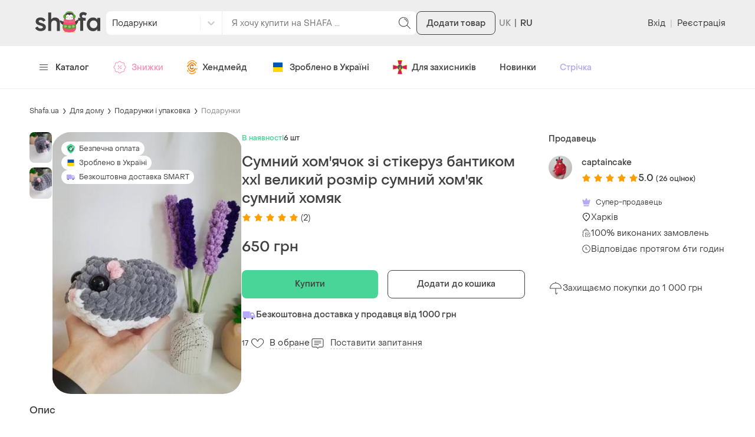

--- FILE ---
content_type: text/html; charset=utf-8
request_url: https://shafa.ua/uk/home/podarki-i-upakovka/podarki/164972775-grustnyy-homyachok-iz-stikera-s-bantikom-xxl-bolshoy-razmer-grustnyy?from-adv=true
body_size: 17984
content:

    <!doctype html>
    <html lang='uk' >
      <head>
        <meta charset='utf-8' />
        <title data-rh="true">Сумний хом&#x27;ячок зі стікеруз бантиком  xxl великий розмір сумний хом&#x27;як сумний хомяк — ціна 650 грн у каталозі Подарунки ✓ Купити товари для дому та побуту за доступною ціною на Шафі | Україна #164972775 | Шафа</title>
        <meta data-rh="true" name="viewport" content="width=device-width, initial-scale=1.0"/><meta data-rh="true" name="msapplication-TileColor" content="#000000"/><meta data-rh="true" name="msapplication-TileImage" content="https://shafa.c.prom.st/build/static/img/meta/mstile-144x144..png"/><meta data-rh="true" name="apple-mobile-web-app-status-bar-style" content="#8FDBB0"/><meta data-rh="true" name="p:domain_verify" content="2befc6ff4a9e8cc4994d706aa182b1cc"/><meta data-rh="true" name="theme-color" content="#eeeeee"/><meta data-rh="true" property="og:title" content="Сумний хом&#x27;ячок зі стікеруз бантиком  xxl великий розмір сумний хом&#x27;як сумний хомяк за 650 грн | Шафа"/><meta data-rh="true" name="twitter:title" content="Сумний хом&#x27;ячок зі стікеруз бантиком  xxl великий розмір сумний хом&#x27;як сумний хомяк за 650 грн | Шафа"/><meta data-rh="true" name="description" content="Купити Сумний хом&#x27;ячок зі стікеруз бантиком  xxl великий розмір сумний хом&#x27;як сумний хомяк на Шафі недорого ✓ Колір: Сірий, Білий ✓ Зроблено в Україні?: Виробництво ✓ Замовляйте за вигідною ціною в каталозі Подарунки на Шафі із доставкою по Україні #164972775"/><meta data-rh="true" property="og:description" content="Ціна: 650 грн. — Сумний хом&#x27;ячок зі стікеруз бантиком  xxl великий розмір сумний хом&#x27;як сумний хомяк, #164972775, Кольори: Сірий, Білий, Розміри: . Купити на Шафі недорого"/><meta data-rh="true" name="twitter:description" content="Ціна: 650 грн. — Сумний хом&#x27;ячок зі стікеруз бантиком  xxl великий розмір сумний хом&#x27;як сумний хомяк, #164972775, Кольори: Сірий, Білий, Розміри: . Купити на Шафі недорого"/><meta data-rh="true" property="al:ios:url" content="https://shafa.ua/uk/home/podarki-i-upakovka/podarki/164972775-grustnyy-homyachok-iz-stikera-s-bantikom-xxl-bolshoy-razmer-grustnyy"/><meta data-rh="true" property="al:ios:app_store_id" content="1402020028"/><meta data-rh="true" property="al:ios:app_name" content="Shafa"/><meta data-rh="true" property="al:android:url" content="https://shafa.ua/uk/home/podarki-i-upakovka/podarki/164972775-grustnyy-homyachok-iz-stikera-s-bantikom-xxl-bolshoy-razmer-grustnyy"/><meta data-rh="true" property="al:android:package" content="shafa.odejda.obuv.aksessuary"/><meta data-rh="true" property="al:android:app_name" content="Shafa"/><meta data-rh="true" property="og:site_name" content="Шафа"/><meta data-rh="true" property="og:type" content="product"/><meta data-rh="true" property="og:availability" content="instock"/><meta data-rh="true" property="og:url" content="https://shafa.ua/uk/home/podarki-i-upakovka/podarki/164972775-grustnyy-homyachok-iz-stikera-s-bantikom-xxl-bolshoy-razmer-grustnyy"/><meta data-rh="true" property="og:image" content="https://images.shafastatic.net/-183521933"/><meta data-rh="true" name="twitter:card" content="summary"/><meta data-rh="true" name="twitter:image" content="https://images.shafastatic.net/-183521933"/>
        <link data-rh="true" rel="preload" as="image" href="https://image-thumbs.shafastatic.net/-183521933_310_430"/><link data-rh="true" href="https://shafa.ua/uk/home/podarki-i-upakovka/podarki/164972775-grustnyy-homyachok-iz-stikera-s-bantikom-xxl-bolshoy-razmer-grustnyy?from-adv=true" rel="alternate" hrefLang="x-default"/><link data-rh="true" href="https://shafa.ua/uk/home/podarki-i-upakovka/podarki/164972775-grustnyy-homyachok-iz-stikera-s-bantikom-xxl-bolshoy-razmer-grustnyy?from-adv=true" rel="alternate" hrefLang="uk"/><link data-rh="true" href="https://shafa.ua/home/podarki-i-upakovka/podarki/164972775-grustnyy-homyachok-iz-stikera-s-bantikom-xxl-bolshoy-razmer-grustnyy?from-adv=true" rel="alternate" hrefLang="ru"/><link data-rh="true" rel="image_src" href="https://shafa.c.prom.st/build/static/img/meta/shafa-og-image-new-min..png"/><link data-rh="true" rel="apple-touch-icon" sizes="57x57" href="https://shafa.c.prom.st/build/static/img/meta/apple-touch-icon-57x57..png"/><link data-rh="true" rel="apple-touch-icon" sizes="60x60" href="https://shafa.c.prom.st/build/static/img/meta/apple-touch-icon-60x60..png"/><link data-rh="true" rel="apple-touch-icon" sizes="72x72" href="https://shafa.c.prom.st/build/static/img/meta/apple-touch-icon-72x72..png"/><link data-rh="true" rel="apple-touch-icon" sizes="76x76" href="https://shafa.c.prom.st/build/static/img/meta/apple-touch-icon-76x76..png"/><link data-rh="true" rel="apple-touch-icon" sizes="114x114" href="https://shafa.c.prom.st/build/static/img/meta/apple-touch-icon-114x114..png"/><link data-rh="true" rel="apple-touch-icon" sizes="120x120" href="https://shafa.c.prom.st/build/static/img/meta/apple-touch-icon-120x120..png"/><link data-rh="true" rel="apple-touch-icon" sizes="144x144" href="https://shafa.c.prom.st/build/static/img/meta/apple-touch-icon-144x144..png"/><link data-rh="true" rel="apple-touch-icon" sizes="152x152" href="https://shafa.c.prom.st/build/static/img/meta/apple-touch-icon-152x152..png"/><link data-rh="true" rel="apple-touch-icon" sizes="180x180" href="https://shafa.c.prom.st/build/static/img/meta/apple-touch-icon-180x180..png"/><link data-rh="true" rel="icon" type="image/png" href="https://shafa.c.prom.st/build/static/img/meta/favicon-16x16-min..png" sizes="16x16"/><link data-rh="true" rel="icon" type="image/png" href="https://shafa.c.prom.st/build/static/img/meta/favicon-32x32-min..png" sizes="32x32"/><link data-rh="true" rel="icon" type="image/png" href="https://shafa.c.prom.st/build/static/img/meta/favicon-96x96-min..png" sizes="96x96"/><link data-rh="true" rel="icon" type="image/png" href="https://shafa.c.prom.st/build/static/img/meta/android-chrome-192x192-min..png" sizes="192x192"/><link data-rh="true" rel="dns-prefetch" href="//assets.shafastatic.net"/><link data-rh="true" rel="dns-prefetch" href="//avatars.shafastatic.net"/><link data-rh="true" rel="dns-prefetch" href="//image-thumbnails.shafastatic.net"/><link data-rh="true" rel="dns-prefetch" href="//image-thumbnails.shafastatic.net" crossOrigin="anonymous"/><link data-rh="true" rel="image_src" href="https://images.shafastatic.net/-183521933"/><link data-rh="true" rel="canonical" href="https://shafa.ua/uk/home/podarki-i-upakovka/podarki/164972775-grustnyy-homyachok-iz-stikera-s-bantikom-xxl-bolshoy-razmer-grustnyy"/>

        <link data-chunk="ssr_spa_entry" rel="stylesheet" href="https://shafa.c.prom.st/build/css/ssr_spa_entry.9b938ded5caf35e2e531.css">
<link data-chunk="pages-ProductDetailsPage" rel="stylesheet" href="https://shafa.c.prom.st/build/2946.7e5fb32cf1987d2f93b0.css">
<link data-chunk="pages-ProductDetailsPage" rel="stylesheet" href="https://shafa.c.prom.st/build/6074.a661a443df54e7d90fc5.css">

        <link rel="preload" as="script" href="https://shafa.c.prom.st/build/shared.2a3d86cae963cb3fde8e.js"><link rel="preload" as="script" href="https://shafa.c.prom.st/build/ssr_spa_entry.6377d6b0d93c3c438d2b.js"><link rel="preload" as="script" href="https://shafa.c.prom.st/build/4631.ee1e809cc0840bf7aed6.js"><link rel="preload" as="script" href="https://shafa.c.prom.st/build/4589.66329d2db2e952a75328.js"><link rel="preload" as="script" href="https://shafa.c.prom.st/build/649.e467e77508d6c632cc2d.js"><link rel="preload" as="script" href="https://shafa.c.prom.st/build/189.ec857a0270e287a427a8.js"><link rel="preload" as="script" href="https://shafa.c.prom.st/build/3601.19c1f1cded0638d72e2d.js"><link rel="preload" as="script" href="https://shafa.c.prom.st/build/4842.f1b7ed0bf1747a34c5d6.js"><link rel="preload" as="script" href="https://shafa.c.prom.st/build/673.ca6961b469fe9dc497e5.js"><link rel="preload" as="script" href="https://shafa.c.prom.st/build/1993.d93b4ac406749e1bbb9b.js"><link rel="preload" as="script" href="https://shafa.c.prom.st/build/6045.977e668f93fd8ae9db0d.js"><link rel="preload" as="script" href="https://shafa.c.prom.st/build/9889.c9a3310198ac91e28333.js"><link rel="preload" as="script" href="https://shafa.c.prom.st/build/7374.36cafba3429e14db064f.js"><link rel="preload" as="script" href="https://shafa.c.prom.st/build/8958.a50104320199902f5c44.js"><link rel="preload" as="script" href="https://shafa.c.prom.st/build/8001.23c98d8e7eb1556fc60e.js"><link rel="preload" as="script" href="https://shafa.c.prom.st/build/1320.f8b0cc71f9bd146ad823.js"><link rel="preload" as="script" href="https://shafa.c.prom.st/build/2946.e94b39b637e43dadbe58.js"><link rel="preload" as="script" href="https://shafa.c.prom.st/build/9315.4c628c96ed4c698c17be.js"><link rel="preload" as="script" href="https://shafa.c.prom.st/build/1994.aa64ea5f4629459bc02e.js"><link rel="preload" as="script" href="https://shafa.c.prom.st/build/pages-ProductDetailsPage.4718322dc747721257e3.js">

        
    <script type="text/javascript">
      window.dataLayer = window.dataLayer || [];
      function gtag(){dataLayer.push(arguments);}
      gtag('js', new Date());
    </script>
  
        
    <script type="text/javascript">
      !function(t, e, c, n) {
        // Fix naming (client will be uploaded to _sc variable, link this variable with esTrackingClient variable)
        // Currently _sc is undefined, so need to make empty object for link
        window._sc = {};
        window.esTrackingClient = _sc;
        var s = e.createElement(c);
        s.async = 1, s.src = "https://script.esputnik.com/" + n + "/sc.js";
        var r = e.scripts[0];
        r.parentNode.insertBefore(s, r)
      }(window, document, 'script', "9FEF59165B1247659D2A32CCAF05E7A1");
    </script>
  
        
    <script type="text/javascript">
      !function(f,b,e,v,n,t,s){if(f.fbq)return;n=f.fbq=function(){n.callMethod?
        n.callMethod.apply(n,arguments):n.queue.push(arguments)};if(!f._fbq)f._fbq=n;
        n.push=n;n.loaded=!0;n.version='2.0';n.queue=[];t=b.createElement(e);t.async=!0;
        t.src=v;s=b.getElementsByTagName(e)[0];s.parentNode.insertBefore(t,s)}(window,
        document,'script','https://connect.facebook.net/en_US/fbevents.js');

      window.addEventListener('load', function() {
        fbq('init', `1725697687474407`);
        fbq('track', 'PageView');
      });
    </script>

    <noscript>
      <img
        alt="-"
        height="1"
        width="1"
        style="display:none"
        src="https://www.facebook.com/tr?id=1725697687474407&ev=PageView&noscript=1"
      />
    </noscript>
  
        
    <script type="text/javascript">
      (function (w,d,dn,t){w[dn]=w[dn]||[];w[dn].push({eventType:'init',value:t,dc:''});
        var f=d.getElementsByTagName('script')[0],c=d.createElement('script');c.async=true;
        c.src='https://tags.creativecdn.com/Ucd0Z4LT2bTI0vpzr3aE.js';
        f.parentNode.insertBefore(c,f);})(window,document,'rtbhEvents','Ucd0Z4LT2bTI0vpzr3aE');
    </script>
  
      </head>

      <body >
        
    <script type="text/javascript">
      window.clerkStats = [];
      window.CLERK_CONFIG = {
        endpointUrl: "https://tracker.shafa.ua/endpoint",
        mirrorDimensions: [
        'controller',
        'ab_test',
        'vid',
      ],
        complexDimensions: [],
      };
    </script>
  

        <div id='app'><link rel="preload" as="image" href="https://image-thumbs.shafastatic.net/-183521933_310_430" fetchPriority="high"/><link rel="preload" as="image" href="https://shafa.c.prom.st/img/promo_actions/free_shipping.svg"/><link rel="preload" as="image" href="https://shafa.c.prom.st/build/src/components/AppsPromotionQRCode/images/footer..png"/><div class=""><div class="PT97Yy"><header><div class="jMHwEd"><div class="n4mJSR"><div class="jrtgq7"><div class="ThM_Du"><section class="YJ8Hgr"><a class="rJeIDP BWnpYH XNlOrx" href="/"><svg xmlns="http://www.w3.org/2000/svg" fill="#414141" viewBox="0 0 128 36" width="130" height="36"><path fill-rule="evenodd" d="M65.537 10.143c3.436 0 6.254 1.309 8.386 3.89v-3.309h5.864V35.42h-5.864v-3.333C71.797 34.662 68.98 35.978 65.54 36c-3.533 0-6.494-1.25-8.802-3.718-2.335-2.47-3.52-5.576-3.52-9.234 0-3.641 1.185-6.74 3.52-9.21 2.316-2.452 5.277-3.695 8.8-3.695m48.213 0c3.436 0 6.254 1.309 8.387 3.89v-3.309H128V35.42h-5.863v-3.333c-2.128 2.576-4.946 3.892-8.385 3.914-3.533 0-6.494-1.25-8.803-3.718-2.334-2.47-3.518-5.576-3.518-9.234 0-3.641 1.184-6.74 3.519-9.21 2.316-2.452 5.277-3.695 8.8-3.695m-103.007-.02c4.432 0 7.906 1.645 9.82 5.495l-4.644 2.485c-.993-2.135-3.333-3.15-5.248-3.15-1.772 0-3.651.805-3.651 2.275 0 1.575 1.524 2.485 5.637 3.43l.227.056c5.485 1.375 8.177 3.774 8.282 7.434.072 1.855-.531 3.465-1.808 4.76-1.808 1.82-4.928 2.906-8.544 2.906-4.964 0-8.97-2.17-10.814-5.916l4.715-2.73c1.383 2.485 3.475 3.815 6.17 3.815 1.878 0 4.502-.77 4.502-2.52 0-1.645-2.375-2.52-5.956-3.325-5.39-1.084-8.332-3.78-8.226-7.595.107-4.585 3.758-7.42 9.538-7.42M31.67.713V13.75c1.826-2.394 4.331-3.607 7.458-3.607 2.89 0 5.475.974 7.091 2.672 1.678 1.785 2.528 4.18 2.528 7.12V35.42H42.92V21.678c0-1.834-.482-3.26-1.471-4.358-.975-1.06-2.314-1.598-3.979-1.598-1.745 0-3.158.563-4.2 1.67-1.06 1.108-1.599 2.58-1.599 4.379v13.648h-5.863V.713zM93.816.016c3.116-.176 6.212 1.107 7.936 2.708l-2.875 4.274C97.6 5.877 95.86 4.931 94.263 5.281c-1.384.316-2.237 1.332-2.237 2.558 0 1.507 1.35 2.838 2.911 2.873h4.365v5.291H94.44v19.411h-5.856V16.003H84.43v-5.29h4.827c-1.171-.912-2.556-2.629-2.307-5.222C87.2 2.934 89.333.27 93.816.016m-27.22 15.707c-2.115 0-3.89.704-5.274 2.093-1.43 1.41-2.124 3.122-2.124 5.232 0 2.097.714 3.865 2.122 5.255 1.386 1.39 3.161 2.095 5.276 2.095 2.084 0 3.843-.705 5.227-2.094 1.394-1.398 2.1-3.166 2.1-5.256 0-2.074-.707-3.834-2.1-5.232-1.384-1.39-3.143-2.093-5.227-2.093m48.213 0c-2.115 0-3.89.704-5.274 2.093-1.429 1.41-2.124 3.122-2.124 5.232 0 2.097.715 3.865 2.123 5.255 1.386 1.39 3.16 2.095 5.275 2.095 2.085 0 3.843-.705 5.228-2.094 1.393-1.398 2.1-3.166 2.1-5.256 0-2.074-.707-3.834-2.1-5.232-1.385-1.39-3.143-2.093-5.228-2.093" clip-rule="evenodd"></path></svg></a></section><section class="z6MTNO"><div class="H7RPkC"><div class="YO572Z"><div class="qSnxuT"><style data-emotion="css fyq6mk-container">.css-fyq6mk-container{position:relative;box-sizing:border-box;width:100%;}</style><div class="alnmhj css-fyq6mk-container" id="header-catalog-select"><style data-emotion="css 7pg0cj-a11yText">.css-7pg0cj-a11yText{z-index:9999;border:0;clip:rect(1px, 1px, 1px, 1px);height:1px;width:1px;position:absolute;overflow:hidden;padding:0;white-space:nowrap;}</style><span id="react-select-51951-live-region" class="css-7pg0cj-a11yText"></span><span aria-live="polite" aria-atomic="false" aria-relevant="additions text" role="log" class="css-7pg0cj-a11yText"></span><style data-emotion="css 1malprb-control">.css-1malprb-control{-webkit-align-items:center;-webkit-box-align:center;-ms-flex-align:center;align-items:center;cursor:pointer;display:-webkit-box;display:-webkit-flex;display:-ms-flexbox;display:flex;-webkit-box-flex-wrap:wrap;-webkit-flex-wrap:wrap;-ms-flex-wrap:wrap;flex-wrap:wrap;-webkit-box-pack:justify;-webkit-justify-content:space-between;justify-content:space-between;min-height:38px;outline:0!important;position:relative;-webkit-transition:all 100ms;transition:all 100ms;background-color:hsl(0, 0%, 100%);border-color:hsl(0, 0%, 80%);border-radius:0;border-style:solid;border-width:1px;box-sizing:border-box;border:none;height:40px;border-right:1px solid #eee;border-top-left-radius:8px;border-bottom-left-radius:8px;}.css-1malprb-control:hover{border-color:hsl(0, 0%, 70%);}</style><div class="css-1malprb-control"><style data-emotion="css hlgwow">.css-hlgwow{-webkit-align-items:center;-webkit-box-align:center;-ms-flex-align:center;align-items:center;display:grid;-webkit-flex:1;-ms-flex:1;flex:1;-webkit-box-flex-wrap:wrap;-webkit-flex-wrap:wrap;-ms-flex-wrap:wrap;flex-wrap:wrap;-webkit-overflow-scrolling:touch;position:relative;overflow:hidden;padding:2px 8px;box-sizing:border-box;}</style><div class="css-hlgwow"><style data-emotion="css 1dimb5e-singleValue">.css-1dimb5e-singleValue{grid-area:1/1/2/3;max-width:100%;overflow:hidden;text-overflow:ellipsis;white-space:nowrap;color:hsl(0, 0%, 20%);margin-left:2px;margin-right:2px;box-sizing:border-box;}</style><div class="css-1dimb5e-singleValue">Всі категорії</div><style data-emotion="css 1hac4vs-dummyInput">.css-1hac4vs-dummyInput{background:0;border:0;caret-color:transparent;font-size:inherit;grid-area:1/1/2/3;outline:0;padding:0;width:1px;color:transparent;left:-100px;opacity:0;position:relative;-webkit-transform:scale(.01);-moz-transform:scale(.01);-ms-transform:scale(.01);transform:scale(.01);}</style><input id="react-select-51951-input" tabindex="0" inputMode="none" aria-autocomplete="list" aria-expanded="false" aria-haspopup="true" role="combobox" aria-activedescendant="" aria-readonly="true" class="css-1hac4vs-dummyInput" value=""/></div><style data-emotion="css 1wy0on6">.css-1wy0on6{-webkit-align-items:center;-webkit-box-align:center;-ms-flex-align:center;align-items:center;-webkit-align-self:stretch;-ms-flex-item-align:stretch;align-self:stretch;display:-webkit-box;display:-webkit-flex;display:-ms-flexbox;display:flex;-webkit-flex-shrink:0;-ms-flex-negative:0;flex-shrink:0;box-sizing:border-box;}</style><div class="css-1wy0on6"><style data-emotion="css xk7zj3-indicatorSeparator">.css-xk7zj3-indicatorSeparator{-webkit-align-self:stretch;-ms-flex-item-align:stretch;align-self:stretch;width:1px;background-color:#f0f0f0;margin-bottom:8px;margin-top:8px;box-sizing:border-box;}</style><span class="css-xk7zj3-indicatorSeparator"></span><style data-emotion="css 1xc3v61-indicatorContainer">.css-1xc3v61-indicatorContainer{display:-webkit-box;display:-webkit-flex;display:-ms-flexbox;display:flex;-webkit-transition:color 150ms;transition:color 150ms;color:hsl(0, 0%, 80%);padding:8px;box-sizing:border-box;}.css-1xc3v61-indicatorContainer:hover{color:hsl(0, 0%, 60%);}</style><div class="css-1xc3v61-indicatorContainer" aria-hidden="true"><style data-emotion="css 8mmkcg">.css-8mmkcg{display:inline-block;fill:currentColor;line-height:1;stroke:currentColor;stroke-width:0;}</style><svg height="20" width="20" viewBox="0 0 20 20" aria-hidden="true" focusable="false" class="css-8mmkcg"><path d="M4.516 7.548c0.436-0.446 1.043-0.481 1.576 0l3.908 3.747 3.908-3.747c0.533-0.481 1.141-0.446 1.574 0 0.436 0.445 0.408 1.197 0 1.615-0.406 0.418-4.695 4.502-4.695 4.502-0.217 0.223-0.502 0.335-0.787 0.335s-0.57-0.112-0.789-0.335c0 0-4.287-4.084-4.695-4.502s-0.436-1.17 0-1.615z"></path></svg></div></div></div></div></div><form class="zNCCU2" action="/uk/clothes" method="GET"><div class="q5lJJE i2LSBp"><div class="HYJ28p"><input class="XVTi12 lsZsBN" placeholder="Я хочу купити на SHAFA ..." autoComplete="off" name="search_text" value=""/></div></div><button type="submit" class="vFhB6y elUm1F _9k26a" theme="text"><svg xmlns="http://www.w3.org/2000/svg" viewBox="0 0 24 24" class="t9wA7M" width="24" height="24"><path d="m21.8 21.2-5.5-5.5c1.2-1.4 2-3.4 2-5.4 0-4.5-3.7-8.2-8.2-8.2S2 5.7 2 10.2s3.7 8.2 8.2 8.2c2 0 4-.8 5.4-2.1l5.5 5.5c.1.1.2.1.4.1s.3 0 .4-.1.1-.4-.1-.6m-11.6-3.8c-4 0-7.2-3.2-7.2-7.2S6.2 3 10.2 3s7.2 3.2 7.2 7.2-3.2 7.2-7.2 7.2"></path><path d="M16 9.1c-.8-2.8-1.9-3.9-4.7-4.7-.3-.1-.5.1-.6.3-.1.3.1.5.3.6 2.4.7 3.3 1.6 4 4 .1.2.3.4.5.4h.1c.3-.1.5-.4.4-.6"></path></svg></button></form></div></div><button type="button" class="vFhB6y IR7Ccs eMJtnW" theme="secondary">Додати товар</button></section><div class="J_cBfQ"><div class="iXnl_h" data-lang="UK"></div><a class="rJeIDP W4QOXJ nn27WV" href="/home/podarki-i-upakovka/podarki/164972775-grustnyy-homyachok-iz-stikera-s-bantikom-xxl-bolshoy-razmer-grustnyy"><span class="I57Hyw">RU</span></a></div><section class="ity1pI"><div class="j_RIhu"><button type="button" class="vFhB6y elUm1F lUtTok" theme="text">Вхід</button><span class="AVWVvP">|</span><button type="button" class="vFhB6y elUm1F lUtTok" theme="text">Реєстрація</button></div></section></div></div></div></div><div class="dq6rYk"><div class="jrtgq7"><ul class="rK8sjF"><li class="RDRdYv"><button type="button" theme="text" class="vFhB6y elUm1F xIq6aC"><svg xmlns="http://www.w3.org/2000/svg" viewBox="0 0 512 512" class="kLWq8w" width="16" height="14"><path d="M491.318 235.318H20.682C9.26 235.318 0 244.577 0 256s9.26 20.682 20.682 20.682h470.636c11.423 0 20.682-9.259 20.682-20.682s-9.259-20.682-20.682-20.682m0-156.879H20.682C9.26 78.439 0 87.699 0 99.121s9.26 20.682 20.682 20.682h470.636c11.423 0 20.682-9.26 20.682-20.682s-9.259-20.682-20.682-20.682m0 313.758H20.682C9.26 392.197 0 401.456 0 412.879s9.26 20.682 20.682 20.682h470.636c11.423 0 20.682-9.259 20.682-20.682s-9.259-20.682-20.682-20.682"></path></svg>Каталог</button></li><li class="RDRdYv"><a class="rJeIDP W4QOXJ rKHfxF d_MHIo" href="/uk/dynamic-collections/skidka-dnya"><svg xmlns="http://www.w3.org/2000/svg" viewBox="0 0 24 24" class="xpg_Sk" width="24" height="24"><path fill-rule="evenodd" d="m9.159 19.357 1.652 1.652q.123.122.263.215a1.68 1.68 0 0 0 2.114-.215l1.012-1.014a2.68 2.68 0 0 1 1.896-.785h1.432a1.68 1.68 0 0 0 1.681-1.681v-1.432c0-.71.283-1.393.785-1.896l1.014-1.013q.123-.123.215-.263a1.68 1.68 0 0 0-.215-2.113l-1.014-1.013a2.68 2.68 0 0 1-.785-1.896V6.471a1.68 1.68 0 0 0-1.681-1.681h-1.432c-.71 0-1.393-.283-1.896-.785l-1.012-1.013a1.68 1.68 0 0 0-2.377 0L9.798 4.005a2.68 2.68 0 0 1-1.896.785H6.47a1.68 1.68 0 0 0-1.681 1.681v1.432a2.68 2.68 0 0 1-.785 1.896L2.99 10.812q-.123.123-.216.263a1.68 1.68 0 0 0 .216 2.114L4.004 14.2c.502.503.785 1.185.785 1.896v1.432a1.68 1.68 0 0 0 1.681 1.681h2.335c.132 0 .26.053.354.146M10.524 1.94a2.68 2.68 0 0 1 3.37.343l1.014 1.013c.315.316.743.493 1.188.493h1.432c1.48 0 2.681 1.2 2.681 2.681v1.432c0 .445.177.873.493 1.188l1.013 1.014q.195.196.343.42a2.68 2.68 0 0 1-.343 3.37l-1.013 1.014a1.7 1.7 0 0 0-.493 1.188v1.432c0 1.48-1.2 2.681-2.681 2.681h-1.432c-.445 0-.873.177-1.188.493l-1.013 1.013q-.197.196-.421.343a2.68 2.68 0 0 1-3.37-.343L8.598 20.21H6.47a2.68 2.68 0 0 1-2.68-2.681v-1.432a1.68 1.68 0 0 0-.494-1.188l-1.013-1.013a2.68 2.68 0 0 1 0-3.791L3.296 9.09a1.68 1.68 0 0 0 .493-1.188V6.471c0-1.48 1.2-2.681 2.681-2.681h1.432c.445 0 .873-.177 1.188-.493l1.014-1.013q.197-.195.42-.343M8.645 14.646l6-6a.5.5 0 1 1 .708.708l-6 6a.5.5 0 0 1-.708-.708M9 10c0-.55.45-1 1-1s1 .45 1 1-.45 1-1 1-1-.45-1-1m4 4c0-.55.45-1 1-1s1 .45 1 1-.45 1-1 1-1-.45-1-1" clip-rule="evenodd"></path></svg>Знижки</a></li><li class="RDRdYv"><a class="rJeIDP W4QOXJ rKHfxF" href="/uk/dynamic-collections/craft-goods"><svg xmlns="http://www.w3.org/2000/svg" fill="none" viewBox="0 0 18 24" class="xpg_Sk" width="18"><g id="ic_crafta"><path fill="#F79421" d="M8.6 20.049c-1 0-3.2-.3-4.5-1.7-1.1-1.1-2.2-2.6-2.3-4.2 0-.7.1-2.3 1.1-1.6.5.4.6 1.8 1 2.7.9 1.8 2.2 2.5 4.5 2.5 2 0 3.4-1.6 4.1-3.2s1.8-1.7 2.4-.9c.5.8-1.8 6.2-6.3 6.4m4.5-14.4c1.2 1.2 2.9 2.1 2.3 3.7-.7 1.9-2-.4-3.2-2-1.1-1.5-2.7-2.5-5.1-1.4-2 .7-3.1 3.2-4.1 4.4-.7.7-1 1.3-2 1.3-.8 0-1.2-1.1-.9-1.7.4-1 1.9-2.2 2.6-2.8.8-.6 2.7-2.7 3.5-3.2 1.9-1.4 5.3.1 6.9 1.7"></path><path fill="#CE7529" d="M11.2 8.749c0 .5.1 1.1-.3 1.5-.3.4-1.7.6-1.7-.1-.1-1.3-1.9-1.3-2.4-.4-1.6 2.9 1.2 4.9 2.4 3.4 1-1.3 2.9-.6 1.8 1.3-.9 1.5-3 1.8-4.5 1s-1.9-2.6-1.8-4.2c.2-1.7 1.3-3.5 3-4.1 1.4-.5 3.5 0 3.5 1.6.1.8 0-.4 0 0"></path><path fill="#F9AA4C" d="M15.6 19.149c0 1.8-2.2 3.1-3.8 4.1-1.9 1-5.7 1.1-7.3-.4-.5-.5-1.4-1.5-.4-2.1.5-.3 1.9.9 3.3 1.1 1.9.2 3.5-.4 4.9-1.3.5-.4 3.2-3.2 3.3-1.4 0 .9 0-.6 0 0M6.7.349c1.9-.5 3-.4 4.8 0 1 .3 2.8 1.4 1.6 2.6-.8.8-2.1-.9-3.5-1-1.3-.2-2.5-.1-3.6.4-1.4.7-2.2 1.3-3.1 2.5-.7.8-1.9 2.6-2.2 1.6-.6-1.5 2.9-5.3 6-6.1"></path><path fill="#F79421" d="M16 6.449c-.7-.2-2.3-1.9-1.9-3.2.7-1.8 2.2 1.2 2.2 2 .1.2.4 1.4-.3 1.2m-13.7 14c-.7.3-2.5-3.2-2-3.7 1.1-1.2 2 1.5 2.3 2.4.2.8 0 1.2-.3 1.3m14-6.5c.6-.9 1.3-.8 1.4-.2 0 1.1-1.7 4.4-2.1 2.5-.2-.7.3-1.6.7-2.3"></path></g></svg>Хендмейд</a></li><li class="RDRdYv"><a class="rJeIDP W4QOXJ rKHfxF" href="/uk/dynamic-collections/made-in-ukraine"><svg xmlns="http://www.w3.org/2000/svg" fill="none" viewBox="0 0 24 24" class="xpg_Sk" width="24" height="24"><path fill="#2714D2" d="M4 5a1 1 0 0 1 1-1h14a1 1 0 0 1 1 1v7H4z"></path><path fill="#0057B8" d="M4 5a1 1 0 0 1 1-1h14a1 1 0 0 1 1 1v7H4z"></path><path fill="#2714D2" d="M4 12h16v7a1 1 0 0 1-1 1H5a1 1 0 0 1-1-1z"></path><path fill="#FFD800" d="M4 12h16v7a1 1 0 0 1-1 1H5a1 1 0 0 1-1-1z"></path></svg>Зроблено в Україні</a></li><li class="RDRdYv"><a class="rJeIDP W4QOXJ rKHfxF" href="/uk/dynamic-collections/dlya-viyskovih"><svg xmlns="http://www.w3.org/2000/svg" viewBox="0 0 24 24" class="xpg_Sk" width="24" height="24"><path fill="#FEDF00" d="M15.6 23.6H8.4L11 13 8.4 23.5zL13 13zq.15-.15 0 0"></path><path fill="#FEDF00" d="M23.5 15.7 13 13.1zV8.5L13 11.1l10.5-2.6zc.1-.1.1 0 0 0"></path><path fill="#FEDF00" d="m7.8 24 2.6-10.4h3.3v-3.2h-3.3v3.2L0 16.2V7.8l10.3 2.5L7.8 0h8.4l-2.5 10.3L24 7.8v8.4l-10.3-2.5L16.3 24z"></path><path fill="#D41A65" d="M8.4.5h7.2L13 11h-2zm15.1 7.9v7.2L13 13v-2zM8.4 23.5 11 13h2l2.6 10.5zM.5 15.6V8.4L11 11v2z"></path><path fill="#FEDF00" d="M12 16.7a4.7 4.7 0 1 0 0-9.4 4.7 4.7 0 0 0 0 9.4"></path><path fill="#29327D" d="M12 16.2a4.2 4.2 0 1 0 0-8.4 4.2 4.2 0 0 0 0 8.4"></path><path fill="#FEDF00" d="M12 8.2c-.5.7-.1 1-.2 2.7 0 .8-.3 1.5-.6 2.2-.7 0-.7-.8-.1-.8-.1-1.7-.3-2.8-1.4-3.5v5.6H11c.1.8.8 1.3 1 1.5.2-.3.9-.7 1-1.5h1.3V8.8c-1.2.6-1.3 1.7-1.4 3.5.6 0 .6.8-.1.8-.3-.7-.6-1.3-.6-2.2-.1-1.8.3-2-.2-2.7m-1.9 1.4c.5.7.5 1.4.6 2.4-.2.1-.3.3-.4.5h-.2zm3.8 0v2.8h-.2c0-.2-.2-.4-.4-.5.1-.9.1-1.6.6-2.3M12 12.2c.1.3.2.7.4 1-.2.1-.3.1-.4.3-.1-.1-.3-.2-.4-.3.2-.4.3-.7.4-1m-1.9.6h.2c.2.4.3.5.7.6 0 .2-.1.4-.1.6H10zm3.6 0h.3V14h-.9c0-.2 0-.4-.1-.6.4-.1.6-.2.7-.6m-2.3.7c.2 0 .4.2.4.5h-.5c.1-.2.1-.4.1-.5m1.2 0c0 .1 0 .3.1.5h-.5c0-.3.2-.5.4-.5m-1.2.8h.4v.8c-.2-.2-.4-.4-.4-.8m.8 0h.4c0 .3-.2.6-.4.8z"></path></svg>Для захисників</a></li><li class="RDRdYv"><a class="rJeIDP W4QOXJ rKHfxF" href="/uk/new-arrivals">Новинки</a></li><li class="RDRdYv"><a class="rJeIDP W4QOXJ rKHfxF u2OvC7" href="/uk/social/posts">Стрічка</a></li></ul><div class="_5_WEt"><div class="jrtgq7 WL6u0X"><div class="uXvTBT"><div class="IYcFNy"><ul class="hHFikI"><li class="SmxSyh"><a class="rJeIDP BWnpYH D1KnoO" href="/uk/dynamic-collections/craft-goods"><svg xmlns="http://www.w3.org/2000/svg" fill="none" viewBox="0 0 18 24" class="eVY5MR" width="24" height="24"><g id="ic_crafta"><path fill="#F79421" d="M8.6 20.049c-1 0-3.2-.3-4.5-1.7-1.1-1.1-2.2-2.6-2.3-4.2 0-.7.1-2.3 1.1-1.6.5.4.6 1.8 1 2.7.9 1.8 2.2 2.5 4.5 2.5 2 0 3.4-1.6 4.1-3.2s1.8-1.7 2.4-.9c.5.8-1.8 6.2-6.3 6.4m4.5-14.4c1.2 1.2 2.9 2.1 2.3 3.7-.7 1.9-2-.4-3.2-2-1.1-1.5-2.7-2.5-5.1-1.4-2 .7-3.1 3.2-4.1 4.4-.7.7-1 1.3-2 1.3-.8 0-1.2-1.1-.9-1.7.4-1 1.9-2.2 2.6-2.8.8-.6 2.7-2.7 3.5-3.2 1.9-1.4 5.3.1 6.9 1.7"></path><path fill="#CE7529" d="M11.2 8.749c0 .5.1 1.1-.3 1.5-.3.4-1.7.6-1.7-.1-.1-1.3-1.9-1.3-2.4-.4-1.6 2.9 1.2 4.9 2.4 3.4 1-1.3 2.9-.6 1.8 1.3-.9 1.5-3 1.8-4.5 1s-1.9-2.6-1.8-4.2c.2-1.7 1.3-3.5 3-4.1 1.4-.5 3.5 0 3.5 1.6.1.8 0-.4 0 0"></path><path fill="#F9AA4C" d="M15.6 19.149c0 1.8-2.2 3.1-3.8 4.1-1.9 1-5.7 1.1-7.3-.4-.5-.5-1.4-1.5-.4-2.1.5-.3 1.9.9 3.3 1.1 1.9.2 3.5-.4 4.9-1.3.5-.4 3.2-3.2 3.3-1.4 0 .9 0-.6 0 0M6.7.349c1.9-.5 3-.4 4.8 0 1 .3 2.8 1.4 1.6 2.6-.8.8-2.1-.9-3.5-1-1.3-.2-2.5-.1-3.6.4-1.4.7-2.2 1.3-3.1 2.5-.7.8-1.9 2.6-2.2 1.6-.6-1.5 2.9-5.3 6-6.1"></path><path fill="#F79421" d="M16 6.449c-.7-.2-2.3-1.9-1.9-3.2.7-1.8 2.2 1.2 2.2 2 .1.2.4 1.4-.3 1.2m-13.7 14c-.7.3-2.5-3.2-2-3.7 1.1-1.2 2 1.5 2.3 2.4.2.8 0 1.2-.3 1.3m14-6.5c.6-.9 1.3-.8 1.4-.2 0 1.1-1.7 4.4-2.1 2.5-.2-.7.3-1.6.7-2.3"></path></g></svg>Хендмейд</a></li><li class="SmxSyh"><a class="rJeIDP BWnpYH D1KnoO" href="/uk/dynamic-collections/made-in-ukraine"><svg xmlns="http://www.w3.org/2000/svg" fill="none" viewBox="0 0 24 24" class="eVY5MR" width="24" height="24"><path fill="#2714D2" d="M4 5a1 1 0 0 1 1-1h14a1 1 0 0 1 1 1v7H4z"></path><path fill="#0057B8" d="M4 5a1 1 0 0 1 1-1h14a1 1 0 0 1 1 1v7H4z"></path><path fill="#2714D2" d="M4 12h16v7a1 1 0 0 1-1 1H5a1 1 0 0 1-1-1z"></path><path fill="#FFD800" d="M4 12h16v7a1 1 0 0 1-1 1H5a1 1 0 0 1-1-1z"></path></svg>Зроблено в Україні</a></li><li class="SmxSyh"><a class="rJeIDP BWnpYH D1KnoO" href="/uk/dynamic-collections/dlya-viyskovih"><svg xmlns="http://www.w3.org/2000/svg" viewBox="0 0 24 24" class="eVY5MR" width="24" height="24"><path fill="#FEDF00" d="M15.6 23.6H8.4L11 13 8.4 23.5zL13 13zq.15-.15 0 0"></path><path fill="#FEDF00" d="M23.5 15.7 13 13.1zV8.5L13 11.1l10.5-2.6zc.1-.1.1 0 0 0"></path><path fill="#FEDF00" d="m7.8 24 2.6-10.4h3.3v-3.2h-3.3v3.2L0 16.2V7.8l10.3 2.5L7.8 0h8.4l-2.5 10.3L24 7.8v8.4l-10.3-2.5L16.3 24z"></path><path fill="#D41A65" d="M8.4.5h7.2L13 11h-2zm15.1 7.9v7.2L13 13v-2zM8.4 23.5 11 13h2l2.6 10.5zM.5 15.6V8.4L11 11v2z"></path><path fill="#FEDF00" d="M12 16.7a4.7 4.7 0 1 0 0-9.4 4.7 4.7 0 0 0 0 9.4"></path><path fill="#29327D" d="M12 16.2a4.2 4.2 0 1 0 0-8.4 4.2 4.2 0 0 0 0 8.4"></path><path fill="#FEDF00" d="M12 8.2c-.5.7-.1 1-.2 2.7 0 .8-.3 1.5-.6 2.2-.7 0-.7-.8-.1-.8-.1-1.7-.3-2.8-1.4-3.5v5.6H11c.1.8.8 1.3 1 1.5.2-.3.9-.7 1-1.5h1.3V8.8c-1.2.6-1.3 1.7-1.4 3.5.6 0 .6.8-.1.8-.3-.7-.6-1.3-.6-2.2-.1-1.8.3-2-.2-2.7m-1.9 1.4c.5.7.5 1.4.6 2.4-.2.1-.3.3-.4.5h-.2zm3.8 0v2.8h-.2c0-.2-.2-.4-.4-.5.1-.9.1-1.6.6-2.3M12 12.2c.1.3.2.7.4 1-.2.1-.3.1-.4.3-.1-.1-.3-.2-.4-.3.2-.4.3-.7.4-1m-1.9.6h.2c.2.4.3.5.7.6 0 .2-.1.4-.1.6H10zm3.6 0h.3V14h-.9c0-.2 0-.4-.1-.6.4-.1.6-.2.7-.6m-2.3.7c.2 0 .4.2.4.5h-.5c.1-.2.1-.4.1-.5m1.2 0c0 .1 0 .3.1.5h-.5c0-.3.2-.5.4-.5m-1.2.8h.4v.8c-.2-.2-.4-.4-.4-.8m.8 0h.4c0 .3-.2.6-.4.8z"></path></svg>Для захисників</a></li><li class="SmxSyh"><a class="rJeIDP BWnpYH D1KnoO" href="/uk/new-arrivals"><svg xmlns="http://www.w3.org/2000/svg" viewBox="0 0 24 24" class="eVY5MR" width="24" height="24"><path fill-rule="evenodd" d="M9.852 13.443h.48v7.595l7.256-10.479h-4.37V2.956L5.961 13.443zM10.335 22a.96.96 0 0 1-.963-.962v-6.634H5.96a.96.96 0 0 1-.849-.513.96.96 0 0 1 .06-.995l7.256-10.48a.95.95 0 0 1 1.077-.371.96.96 0 0 1 .675.918v6.634h3.41a.96.96 0 0 1 .79 1.508l-7.256 10.48a.96.96 0 0 1-.788.415" clip-rule="evenodd"></path></svg>Новинки</a></li><li class="SmxSyh"><a class="rJeIDP BWnpYH D1KnoO" href="/uk/brands"><svg xmlns="http://www.w3.org/2000/svg" viewBox="0 0 24 24" class="eVY5MR" width="24" height="24"><path d="M14.996 7.78a.87.87 0 0 1 1.1 0l.066.059.06.066c.26.32.26.78 0 1.1l-.06.066a.87.87 0 0 1-1.166.06l-.067-.06a.87.87 0 0 1 0-1.232z"></path><path d="M19.5 6.102c0-.885-.718-1.602-1.603-1.602h-4.385c-.371 0-.73.13-1.015.363l-.118.107-8.41 8.41a1.6 1.6 0 0 0 0 2.265l4.386 4.385.12.11c.63.514 1.559.477 2.145-.11l8.41-8.41c.3-.301.47-.708.47-1.133zm1 4.385c0 .605-.211 1.186-.59 1.649l-.173.191-8.41 8.41a2.6 2.6 0 0 1-3.482.179l-.197-.179-4.386-4.384a2.6 2.6 0 0 1 0-3.68l8.41-8.41.191-.173a2.6 2.6 0 0 1 1.649-.59h4.385A2.6 2.6 0 0 1 20.5 6.102z"></path><path d="M5.456 10.487a.5.5 0 0 1 .629-.065l.078.065 7.35 7.35.064.079a.5.5 0 0 1-.693.692l-.079-.065-7.35-7.35-.064-.077a.5.5 0 0 1 .065-.63"></path></svg>Бренди</a></li></ul></div></div></div></div></div></div><div class="ZbsCd1"><div class="yHA9tG stZnKc"><div class="ZTOXcD"><button type="button" class="vFhB6y elUm1F bOsjXo" theme="text"><svg xmlns="http://www.w3.org/2000/svg" viewBox="0 0 512 512" width="20" height="16"><path d="M491.318 235.318H20.682C9.26 235.318 0 244.577 0 256s9.26 20.682 20.682 20.682h470.636c11.423 0 20.682-9.259 20.682-20.682s-9.259-20.682-20.682-20.682m0-156.879H20.682C9.26 78.439 0 87.699 0 99.121s9.26 20.682 20.682 20.682h470.636c11.423 0 20.682-9.26 20.682-20.682s-9.259-20.682-20.682-20.682m0 313.758H20.682C9.26 392.197 0 401.456 0 412.879s9.26 20.682 20.682 20.682h470.636c11.423 0 20.682-9.259 20.682-20.682s-9.259-20.682-20.682-20.682"></path></svg></button><a href="/" class="HLdVWw"><svg xmlns="http://www.w3.org/2000/svg" fill="#414141" viewBox="0 0 128 36" class="S3g71o" width="72" height="20"><path fill-rule="evenodd" d="M65.537 10.143c3.436 0 6.254 1.309 8.386 3.89v-3.309h5.864V35.42h-5.864v-3.333C71.797 34.662 68.98 35.978 65.54 36c-3.533 0-6.494-1.25-8.802-3.718-2.335-2.47-3.52-5.576-3.52-9.234 0-3.641 1.185-6.74 3.52-9.21 2.316-2.452 5.277-3.695 8.8-3.695m48.213 0c3.436 0 6.254 1.309 8.387 3.89v-3.309H128V35.42h-5.863v-3.333c-2.128 2.576-4.946 3.892-8.385 3.914-3.533 0-6.494-1.25-8.803-3.718-2.334-2.47-3.518-5.576-3.518-9.234 0-3.641 1.184-6.74 3.519-9.21 2.316-2.452 5.277-3.695 8.8-3.695m-103.007-.02c4.432 0 7.906 1.645 9.82 5.495l-4.644 2.485c-.993-2.135-3.333-3.15-5.248-3.15-1.772 0-3.651.805-3.651 2.275 0 1.575 1.524 2.485 5.637 3.43l.227.056c5.485 1.375 8.177 3.774 8.282 7.434.072 1.855-.531 3.465-1.808 4.76-1.808 1.82-4.928 2.906-8.544 2.906-4.964 0-8.97-2.17-10.814-5.916l4.715-2.73c1.383 2.485 3.475 3.815 6.17 3.815 1.878 0 4.502-.77 4.502-2.52 0-1.645-2.375-2.52-5.956-3.325-5.39-1.084-8.332-3.78-8.226-7.595.107-4.585 3.758-7.42 9.538-7.42M31.67.713V13.75c1.826-2.394 4.331-3.607 7.458-3.607 2.89 0 5.475.974 7.091 2.672 1.678 1.785 2.528 4.18 2.528 7.12V35.42H42.92V21.678c0-1.834-.482-3.26-1.471-4.358-.975-1.06-2.314-1.598-3.979-1.598-1.745 0-3.158.563-4.2 1.67-1.06 1.108-1.599 2.58-1.599 4.379v13.648h-5.863V.713zM93.816.016c3.116-.176 6.212 1.107 7.936 2.708l-2.875 4.274C97.6 5.877 95.86 4.931 94.263 5.281c-1.384.316-2.237 1.332-2.237 2.558 0 1.507 1.35 2.838 2.911 2.873h4.365v5.291H94.44v19.411h-5.856V16.003H84.43v-5.29h4.827c-1.171-.912-2.556-2.629-2.307-5.222C87.2 2.934 89.333.27 93.816.016m-27.22 15.707c-2.115 0-3.89.704-5.274 2.093-1.43 1.41-2.124 3.122-2.124 5.232 0 2.097.714 3.865 2.122 5.255 1.386 1.39 3.161 2.095 5.276 2.095 2.084 0 3.843-.705 5.227-2.094 1.394-1.398 2.1-3.166 2.1-5.256 0-2.074-.707-3.834-2.1-5.232-1.384-1.39-3.143-2.093-5.227-2.093m48.213 0c-2.115 0-3.89.704-5.274 2.093-1.429 1.41-2.124 3.122-2.124 5.232 0 2.097.715 3.865 2.123 5.255 1.386 1.39 3.16 2.095 5.275 2.095 2.085 0 3.843-.705 5.228-2.094 1.393-1.398 2.1-3.166 2.1-5.256 0-2.074-.707-3.834-2.1-5.232-1.385-1.39-3.143-2.093-5.228-2.093" clip-rule="evenodd"></path></svg></a></div><div class="X7HsRG"><ul class="Lk5mrz"><li class="vD0k6e"><a class="rJeIDP V6v7ou zIRafg" href="/uk/my/subscribed-brands/products"><svg xmlns="http://www.w3.org/2000/svg" viewBox="0 0 24 24" class="dA894N" width="24" height="24"><path d="M12 17.555q.122 0 .23.057l5.087 2.652a.22.22 0 0 0 .137.027.23.23 0 0 0 .198-.26l-.931-5.708a.5.5 0 0 1 .14-.435l4.07-4.058a.24.24 0 0 0 .002-.333.23.23 0 0 0-.128-.065l-5.662-.872a.5.5 0 0 1-.372-.272l-2.568-5.16a.23.23 0 0 0-.133-.116.24.24 0 0 0-.171.013.23.23 0 0 0-.103.104L9.229 8.29a.5.5 0 0 1-.372.271l-5.664.872a.234.234 0 0 0-.19.27.24.24 0 0 0 .066.13l4.07 4.056a.5.5 0 0 1 .14.435l-.93 5.694a.233.233 0 0 0 .188.272.23.23 0 0 0 .143-.023l5.089-2.654a.5.5 0 0 1 .23-.057m5.515 3.232h.009zm-.09.505c-.2 0-.396-.049-.575-.143L12 18.62l-4.854 2.53a1.25 1.25 0 0 1-.775.125 1.235 1.235 0 0 1-1.008-1.422l.888-5.439-3.888-3.876a1.235 1.235 0 0 1 .676-2.095l5.41-.833L10.9 2.683c.12-.238.313-.433.548-.55a1.2 1.2 0 0 1 .935-.07c.313.103.567.323.714.62l2.453 4.928 5.409.833c.26.041.503.166.686.352a1.24 1.24 0 0 1-.01 1.742l-3.887 3.877.889 5.442c.089.726-.39 1.343-1.061 1.427h-.003q-.076.008-.148.008"></path></svg></a></li><li class="vD0k6e"><a class="rJeIDP V6v7ou zIRafg" href="/uk/notification"><svg xmlns="http://www.w3.org/2000/svg" viewBox="0 0 24 24" class="dA894N" width="24" height="24"><path fill-rule="evenodd" d="M20 18.5c0 .275-.225.5-.5.5h-15a.5.5 0 0 1-.5-.5v-1a.5.5 0 0 1 .5-.5h15c.275 0 .5.225.5.5zM12 21a1.5 1.5 0 0 1-1.415-1h2.829c-.206.582-.762 1-1.414 1M6 11c0-3.309 2.691-6 6-6s6 2.691 6 6v5H6zm13.5 5H19v-5c0-3.69-2.874-6.717-6.5-6.975V2.5a.5.5 0 0 0-1 0v1.525C7.874 4.283 5 7.31 5 11v5h-.5c-.827 0-1.5.673-1.5 1.5v1c0 .827.673 1.5 1.5 1.5h5.051c.232 1.14 1.242 2 2.449 2 1.208 0 2.217-.86 2.449-2H19.5c.827 0 1.5-.673 1.5-1.5v-1c0-.827-.673-1.5-1.5-1.5M11 7c-1.654 0-3 1.346-3 3a.5.5 0 0 0 1 0c0-1.103.897-2 2-2a.5.5 0 0 0 0-1" clip-rule="evenodd"></path></svg></a></li></ul><button type="button" class="vFhB6y elUm1F sdHDdA" theme="text"><svg xmlns="http://www.w3.org/2000/svg" viewBox="0 0 24 24" width="24" height="24"><path d="m21.8 21.2-5.5-5.5c1.2-1.4 2-3.4 2-5.4 0-4.5-3.7-8.2-8.2-8.2S2 5.7 2 10.2s3.7 8.2 8.2 8.2c2 0 4-.8 5.4-2.1l5.5 5.5c.1.1.2.1.4.1s.3 0 .4-.1.1-.4-.1-.6m-11.6-3.8c-4 0-7.2-3.2-7.2-7.2S6.2 3 10.2 3s7.2 3.2 7.2 7.2-3.2 7.2-7.2 7.2"></path><path d="M16 9.1c-.8-2.8-1.9-3.9-4.7-4.7-.3-.1-.5.1-.6.3-.1.3.1.5.3.6 2.4.7 3.3 1.6 4 4 .1.2.3.4.5.4h.1c.3-.1.5-.4.4-.6"></path></svg></button></div></div></div></header><div class="jrtgq7 slX0cp"><ul class="tU1Y3v"><li class="fgXqvF"><a class="rJeIDP V6v7ou LZLucc" href="/uk/">Shafa.ua</a></li><li class="fgXqvF"><a class="rJeIDP V6v7ou LZLucc" href="/uk/home">Для дому</a></li><li class="fgXqvF"><a class="rJeIDP V6v7ou LZLucc" href="/uk/home/podarki-i-upakovka">Подарунки і упаковка</a></li><li class="fgXqvF"><a class="rJeIDP V6v7ou LZLucc" href="/uk/home/podarki-i-upakovka/podarki">Подарунки</a></li></ul><div class="QZXGQq"><main class="DEoWyP"><div class=""><section class="MSdizt"><div class="rC7086"><div class="w6TI4C"><ul class="yFE28m WAwqT3"><li class="YQeccc"><div class="jc_l2A"><img data-product-photo="https://image-thumbs.shafastatic.net/-183521929_310_430" class="RugQy_ lazyload" data-src="https://image-thumbs.shafastatic.net/-183521929_310_430" alt="Product photo"/></div></li><li class="YQeccc"><div class="jc_l2A"><img data-product-photo="https://image-thumbs.shafastatic.net/-183521932_310_430" class="RugQy_ lazyload" data-src="https://image-thumbs.shafastatic.net/-183521932_310_430" alt="Product photo"/></div></li></ul><div class="qD3t1m"><div class="slick-slider V1u9gV slick-initialized" dir="ltr"><div class="slick-list"><div class="slick-track" style="width:300%;left:0%"><div data-index="0" class="slick-slide slick-active slick-current" tabindex="-1" aria-hidden="false" style="outline:none;width:33.333333333333336%"><div><div class="jc_l2A" tabindex="-1" style="width:100%;display:inline-block"><img fetchPriority="high" data-product-photo="https://image-thumbs.shafastatic.net/-183521933_310_430" class="RugQy_" src="https://image-thumbs.shafastatic.net/-183521933_310_430" alt="Product photo"/></div></div></div><div data-index="1" class="slick-slide" tabindex="-1" aria-hidden="true" style="outline:none;width:33.333333333333336%"><div><div class="jc_l2A" tabindex="-1" style="width:100%;display:inline-block"><img fetchPriority="auto" data-product-photo="https://image-thumbs.shafastatic.net/-183521929_310_430" class="RugQy_ lazyload" data-src="https://image-thumbs.shafastatic.net/-183521929_310_430" alt="Product photo"/></div></div></div><div data-index="2" class="slick-slide" tabindex="-1" aria-hidden="true" style="outline:none;width:33.333333333333336%"><div><div class="jc_l2A" tabindex="-1" style="width:100%;display:inline-block"><img fetchPriority="auto" data-product-photo="https://image-thumbs.shafastatic.net/-183521932_310_430" class="RugQy_ lazyload" data-src="https://image-thumbs.shafastatic.net/-183521932_310_430" alt="Product photo"/></div></div></div></div></div></div><div class="tKwlXn"><ul class="wh4iu2"><li class="xOJf0w"><svg xmlns="http://www.w3.org/2000/svg" fill="none" viewBox="0 0 24 24" class="BLR3Zr" width="16" height="16"><path fill="#48D597" d="M13.022 23.702c5.684-3.356 8.477-8.704 8.975-14.734.032-2.78-.16-3.251-1.445-4.073A1103 1103 0 0 0 13.07.316c-.626-.385-1.316-.437-1.959-.052a1282 1282 0 0 0-8.06 4.963c-.722.455-1.027 1.206-1.043 2.098-.032.909.032 1.8.16 2.674.9 6.065 3.774 10.662 8.735 13.668.706.42 1.413.455 2.119.035"></path><path fill="#414141" d="M12 19c3.753 0 6.5-2.747 6.5-6.5S15.753 6 12 6s-6.5 2.747-6.5 6.5S8.247 19 12 19m0-1.35c-2.526 0-4.17-2.035-4.17-5.15S9.474 7.35 12 7.35s4.17 2.035 4.17 5.15-1.644 5.15-4.17 5.15"></path><path fill="#fff" fill-rule="evenodd" d="M18.413 6.71a1 1 0 0 1 .177 1.403l-5.812 7.5a1 1 0 0 1-1.57.013L9.02 12.898a1 1 0 1 1 1.56-1.251l1.394 1.738 5.036-6.498a1 1 0 0 1 1.403-.177" clip-rule="evenodd"></path></svg><span class="JUMr5V">Безпечна оплата</span></li><li class="xOJf0w"><svg xmlns="http://www.w3.org/2000/svg" fill="none" viewBox="0 0 24 24" class="BLR3Zr" width="16" height="16"><path fill="#2714D2" d="M4 5a1 1 0 0 1 1-1h14a1 1 0 0 1 1 1v7H4z"></path><path fill="#0057B8" d="M4 5a1 1 0 0 1 1-1h14a1 1 0 0 1 1 1v7H4z"></path><path fill="#2714D2" d="M4 12h16v7a1 1 0 0 1-1 1H5a1 1 0 0 1-1-1z"></path><path fill="#FFD800" d="M4 12h16v7a1 1 0 0 1-1 1H5a1 1 0 0 1-1-1z"></path></svg><span class="JUMr5V">Зроблено в Україні</span></li><li class="xOJf0w"><svg xmlns="http://www.w3.org/2000/svg" fill="none" viewBox="0 0 16 16" class="BLR3Zr" width="16" height="16"><path fill="#B6A9F7" fill-rule="evenodd" d="M15.113 8.974v2.415c0 .18-.131.325-.294.325h-1.64a1.5 1.5 0 0 0-.38-.876 1.26 1.26 0 0 0-.935-.427 1.26 1.26 0 0 0-.936.427c-.208.23-.347.535-.38.876h-.93c-.162 0-.294-.146-.294-.325V5.621c0-.179.132-.324.294-.324h3.363c.112 0 .21.069.26.17l1.83 3.336c.017-.012.043.15.042.17M10.97 6.586h1.617l.063.126.782 1.572.178.36h-2.86V6.586z" clip-rule="evenodd"></path><path fill="#B6A9F7" d="M1.68 4h6.818c.187 0 .357.084.48.22a.8.8 0 0 1 .199.529v6.22a.8.8 0 0 1-.2.529.65.65 0 0 1-.48.22H4.816a1.52 1.52 0 0 0-.38-.88 1.26 1.26 0 0 0-.936-.427c-.365 0-.696.163-.935.427a1.52 1.52 0 0 0-.38.88H1.68a.65.65 0 0 1-.48-.22.8.8 0 0 1-.199-.53V4.75c0-.206.076-.394.2-.53A.65.65 0 0 1 1.68 4"></path><path fill="#414141" d="M3.5 10.74c.283 0 .539.126.725.33s.3.488.3.8-.115.594-.3.799A.98.98 0 0 1 3.5 13a.98.98 0 0 1-.725-.331 1.2 1.2 0 0 1-.3-.8c0-.311.114-.594.3-.798a.98.98 0 0 1 .725-.332m8.363.001c.283 0 .54.126.725.33s.3.488.3.8-.115.594-.3.799a.98.98 0 0 1-.725.331.98.98 0 0 1-.725-.331 1.2 1.2 0 0 1-.3-.8c0-.311.115-.594.3-.798a.98.98 0 0 1 .725-.332"></path></svg><span class="JUMr5V">Безкоштовна доставка SMART</span></li></ul></div></div></div></div><div class="qNUm_K"><p class="nKEP34 cOHivS">В наявності<span class="ksgLYi">6 шт</span></p><h1 class="njvg48 jy_0sv">Сумний хом&#x27;ячок зі стікеруз бантиком  xxl великий розмір сумний хом&#x27;як сумний хомяк</h1><a class="rJeIDP V6v7ou yvmyUy" href="/uk/home/podarki-i-upakovka/podarki/164972775-grustnyy-homyachok-iz-stikera-s-bantikom-xxl-bolshoy-razmer-grustnyy/reviews"><ul class="SR7LgK" style="margin:0 -2px"><li class="fDRQWG" style="padding:0 2px"><svg viewBox="0 0 16 16" xmlns="http://www.w3.org/2000/svg" x="0px" y="0px" class="roUrTo C2hoOw" width="16" height="16"><defs><linearGradient id="5-TTn6ghalf_grad"><stop offset="100%" stop-color="#FFA000"></stop><stop offset="0%" stop-color="#d2d2d2"></stop></linearGradient></defs><path fill-rule="evenodd" clip-rule="evenodd" d="M11.6171 14.1947C11.4838 14.1947 11.3525 14.1621 11.2331 14.0994L7.99981 12.4121L4.76381 14.1007C4.60781 14.1834 4.42314 14.2121 4.24714 14.1841C3.80114 14.1081 3.49981 13.6834 3.57514 13.2361L4.16714 9.61008L1.57514 7.02608C1.45181 6.90275 1.36981 6.74075 1.34314 6.56875C1.27381 6.12075 1.57981 5.69941 2.02581 5.62941L5.63248 5.07408L7.26714 1.78875C7.34714 1.63008 7.47581 1.50008 7.63248 1.42141C7.82514 1.32408 8.04714 1.30541 8.25581 1.37541C8.46448 1.44408 8.63381 1.59075 8.73181 1.78875L10.3671 5.07408L13.9731 5.62941C14.1465 5.65675 14.3085 5.74008 14.4305 5.86408C14.7465 6.18608 14.7438 6.70741 14.4245 7.02541L11.8325 9.61008L12.4251 13.2381C12.4845 13.7221 12.1651 14.1334 11.7178 14.1894H11.7158C11.6825 14.1927 11.6498 14.1947 11.6171 14.1947Z" fill="url(#5-TTn6ghalf_grad)"></path></svg></li><li class="fDRQWG" style="padding:0 2px"><svg viewBox="0 0 16 16" xmlns="http://www.w3.org/2000/svg" x="0px" y="0px" class="roUrTo C2hoOw" width="16" height="16"><defs><linearGradient id="5-MQHFvhalf_grad"><stop offset="100%" stop-color="#FFA000"></stop><stop offset="0%" stop-color="#d2d2d2"></stop></linearGradient></defs><path fill-rule="evenodd" clip-rule="evenodd" d="M11.6171 14.1947C11.4838 14.1947 11.3525 14.1621 11.2331 14.0994L7.99981 12.4121L4.76381 14.1007C4.60781 14.1834 4.42314 14.2121 4.24714 14.1841C3.80114 14.1081 3.49981 13.6834 3.57514 13.2361L4.16714 9.61008L1.57514 7.02608C1.45181 6.90275 1.36981 6.74075 1.34314 6.56875C1.27381 6.12075 1.57981 5.69941 2.02581 5.62941L5.63248 5.07408L7.26714 1.78875C7.34714 1.63008 7.47581 1.50008 7.63248 1.42141C7.82514 1.32408 8.04714 1.30541 8.25581 1.37541C8.46448 1.44408 8.63381 1.59075 8.73181 1.78875L10.3671 5.07408L13.9731 5.62941C14.1465 5.65675 14.3085 5.74008 14.4305 5.86408C14.7465 6.18608 14.7438 6.70741 14.4245 7.02541L11.8325 9.61008L12.4251 13.2381C12.4845 13.7221 12.1651 14.1334 11.7178 14.1894H11.7158C11.6825 14.1927 11.6498 14.1947 11.6171 14.1947Z" fill="url(#5-MQHFvhalf_grad)"></path></svg></li><li class="fDRQWG" style="padding:0 2px"><svg viewBox="0 0 16 16" xmlns="http://www.w3.org/2000/svg" x="0px" y="0px" class="roUrTo C2hoOw" width="16" height="16"><defs><linearGradient id="5-yfr1Qhalf_grad"><stop offset="100%" stop-color="#FFA000"></stop><stop offset="0%" stop-color="#d2d2d2"></stop></linearGradient></defs><path fill-rule="evenodd" clip-rule="evenodd" d="M11.6171 14.1947C11.4838 14.1947 11.3525 14.1621 11.2331 14.0994L7.99981 12.4121L4.76381 14.1007C4.60781 14.1834 4.42314 14.2121 4.24714 14.1841C3.80114 14.1081 3.49981 13.6834 3.57514 13.2361L4.16714 9.61008L1.57514 7.02608C1.45181 6.90275 1.36981 6.74075 1.34314 6.56875C1.27381 6.12075 1.57981 5.69941 2.02581 5.62941L5.63248 5.07408L7.26714 1.78875C7.34714 1.63008 7.47581 1.50008 7.63248 1.42141C7.82514 1.32408 8.04714 1.30541 8.25581 1.37541C8.46448 1.44408 8.63381 1.59075 8.73181 1.78875L10.3671 5.07408L13.9731 5.62941C14.1465 5.65675 14.3085 5.74008 14.4305 5.86408C14.7465 6.18608 14.7438 6.70741 14.4245 7.02541L11.8325 9.61008L12.4251 13.2381C12.4845 13.7221 12.1651 14.1334 11.7178 14.1894H11.7158C11.6825 14.1927 11.6498 14.1947 11.6171 14.1947Z" fill="url(#5-yfr1Qhalf_grad)"></path></svg></li><li class="fDRQWG" style="padding:0 2px"><svg viewBox="0 0 16 16" xmlns="http://www.w3.org/2000/svg" x="0px" y="0px" class="roUrTo C2hoOw" width="16" height="16"><defs><linearGradient id="5-Cdzqwhalf_grad"><stop offset="100%" stop-color="#FFA000"></stop><stop offset="0%" stop-color="#d2d2d2"></stop></linearGradient></defs><path fill-rule="evenodd" clip-rule="evenodd" d="M11.6171 14.1947C11.4838 14.1947 11.3525 14.1621 11.2331 14.0994L7.99981 12.4121L4.76381 14.1007C4.60781 14.1834 4.42314 14.2121 4.24714 14.1841C3.80114 14.1081 3.49981 13.6834 3.57514 13.2361L4.16714 9.61008L1.57514 7.02608C1.45181 6.90275 1.36981 6.74075 1.34314 6.56875C1.27381 6.12075 1.57981 5.69941 2.02581 5.62941L5.63248 5.07408L7.26714 1.78875C7.34714 1.63008 7.47581 1.50008 7.63248 1.42141C7.82514 1.32408 8.04714 1.30541 8.25581 1.37541C8.46448 1.44408 8.63381 1.59075 8.73181 1.78875L10.3671 5.07408L13.9731 5.62941C14.1465 5.65675 14.3085 5.74008 14.4305 5.86408C14.7465 6.18608 14.7438 6.70741 14.4245 7.02541L11.8325 9.61008L12.4251 13.2381C12.4845 13.7221 12.1651 14.1334 11.7178 14.1894H11.7158C11.6825 14.1927 11.6498 14.1947 11.6171 14.1947Z" fill="url(#5-Cdzqwhalf_grad)"></path></svg></li><li class="fDRQWG" style="padding:0 2px"><svg viewBox="0 0 16 16" xmlns="http://www.w3.org/2000/svg" x="0px" y="0px" class="roUrTo C2hoOw" width="16" height="16"><defs><linearGradient id="5-c44qWhalf_grad"><stop offset="100%" stop-color="#FFA000"></stop><stop offset="0%" stop-color="#d2d2d2"></stop></linearGradient></defs><path fill-rule="evenodd" clip-rule="evenodd" d="M11.6171 14.1947C11.4838 14.1947 11.3525 14.1621 11.2331 14.0994L7.99981 12.4121L4.76381 14.1007C4.60781 14.1834 4.42314 14.2121 4.24714 14.1841C3.80114 14.1081 3.49981 13.6834 3.57514 13.2361L4.16714 9.61008L1.57514 7.02608C1.45181 6.90275 1.36981 6.74075 1.34314 6.56875C1.27381 6.12075 1.57981 5.69941 2.02581 5.62941L5.63248 5.07408L7.26714 1.78875C7.34714 1.63008 7.47581 1.50008 7.63248 1.42141C7.82514 1.32408 8.04714 1.30541 8.25581 1.37541C8.46448 1.44408 8.63381 1.59075 8.73181 1.78875L10.3671 5.07408L13.9731 5.62941C14.1465 5.65675 14.3085 5.74008 14.4305 5.86408C14.7465 6.18608 14.7438 6.70741 14.4245 7.02541L11.8325 9.61008L12.4251 13.2381C12.4845 13.7221 12.1651 14.1334 11.7178 14.1894H11.7158C11.6825 14.1927 11.6498 14.1947 11.6171 14.1947Z" fill="url(#5-c44qWhalf_grad)"></path></svg></li></ul> <!-- -->(2)</a><div class="UR8BDz lovlWL"><p class="azxZhr" data-product-price="650 грн">650 грн</p></div><div class="sDJaZy"><div><div class="DFHAwD"><button type="button" class="vFhB6y vOHxES T_DO7m">Купити</button><button type="button" class="vFhB6y IR7Ccs ZwG59b" theme="secondary">Додати до кошика</button></div></div></div><div class="mFAf_v"><div class="cghxmT"><img width="24" height="24" class="" src="https://shafa.c.prom.st/img/promo_actions/free_shipping.svg" alt="Icon"/><p class="zFoGrH">Безкоштовна доставка у продавця від 1000 грн</p></div></div><div class="v9cDJd"><div class="k56MtX"><button type="button" class="vFhB6y elUm1F mFUZib" theme="text"><span class="tCHXDu">17</span><svg xmlns="http://www.w3.org/2000/svg" viewBox="0 0 24 24" width="24" height="24"><path d="M16.9 5c1.3 0 2.3.4 3.1 1.2s1.2 1.9 1.2 3.1c0 1.1-.4 2-1.3 3.2-.6.8-2.2 2.5-3.7 3.8-1.1.9-3.3 2.7-4.5 2.7-1.3 0-3.8-2-4.6-2.7-1.5-1.2-3.1-2.9-3.7-3.7-.8-1-1.3-2-1.3-3.2 0-1.3.4-2.3 1.2-3.1s1.8-1.2 3.1-1.2c1.2 0 2.2.4 3.1 1.2.6.6 1 1.3 1.1 2.2.1.5.5.8 1 .8h.2c.5 0 .9-.3 1-.8.2-.8.5-1.6 1.1-2.2.8-.9 1.8-1.3 3-1.3m0-1c-1.5 0-2.8.5-3.8 1.5-.8.8-1.2 1.7-1.4 2.7h-.2c-.2-1-.7-1.9-1.4-2.7-1-1-2.3-1.5-3.8-1.5s-2.8.5-3.8 1.5S1 7.8 1 9.3s.7 2.7 1.5 3.8c.7.9 2.3 2.6 3.9 3.9 2 1.6 3.9 2.9 5.3 2.9 1.3 0 3.1-1.3 5.1-2.9 1.6-1.3 3.2-3.1 3.9-3.9.9-1.1 1.5-2.3 1.5-3.8s-.5-2.8-1.5-3.8S18.5 4 16.9 4"></path></svg><span class="rmUluJ">В обране</span></button></div><div><button type="button" theme="text" class="vFhB6y elUm1F rismlW"><svg xmlns="http://www.w3.org/2000/svg" viewBox="0 0 24 24" class="MZjLK3" width="27" height="24"><path fill-rule="evenodd" d="M17.5 11h-11a.5.5 0 0 0 0 1h11a.5.5 0 0 0 0-1m3.5 5.5c0 .827-.673 1.5-1.5 1.5h-5.006a.5.5 0 0 0-.354.146l-1.828 1.832-1.827-1.831a.5.5 0 0 0-.354-.147H4.5c-.827 0-1.5-.673-1.5-1.5v-10C3 5.673 3.673 5 4.5 5h15c.827 0 1.5.673 1.5 1.5zM19.5 4h-15A2.503 2.503 0 0 0 2 6.5v10C2 17.878 3.122 19 4.5 19h5.424l2.034 2.038a.5.5 0 0 0 .709.001L14.702 19H19.5c1.378 0 2.5-1.122 2.5-2.5v-10C22 5.122 20.878 4 19.5 4m-6 10h-7a.5.5 0 0 0 0 1h7a.5.5 0 0 0 0-1m4-6h-11a.5.5 0 0 0 0 1h11a.5.5 0 0 0 0-1" clip-rule="evenodd"></path></svg><span class="MlbU1R">Поставити запитання</span></button></div></div></div></section></div><div style="min-height:20px"></div><div class="f8GiKL"><section><div class=""><h6 class="njvg48 zSlQ7w">Опис</h6><div class="m_BSz0"><p class="xWgNd3">Мемний сумний хом&#x27;ячок тепер у розмірі XXL 🧶✨️
У довжину близько 17 см.
Дуже м&#x27;яка пряжа. Безпечна для найменших 👶, а також алергіків. Можна прати!
В іншому кольорі можу зв&#x27;язати на замовлення.
Бантик можу прибрати за запитом.
Швидка відправка.
В&#x27;яжу інші іграшки на замовлення 💝</p></div></div></section><section class="Wnk4tX"><ul class=""><li class="KWwYZP"><p class="dAeAqs">Стан:</p><p class="GEL2FC">Новий</p></li><li class="KWwYZP"><p class="dAeAqs">Колір:</p><ul class="wYfmXv"><li class="J2Fuch"><span class="brxM1i" style="background:#A7A7A7"></span><span class="XaFOTa">Сірий</span></li><li class="J2Fuch"><span class="brxM1i" style="background:#FFFFFF"></span><span class="XaFOTa">Білий</span></li></ul></li><li class="KWwYZP"><p class="dAeAqs">Категорії:</p><ul class="wYfmXv"><li class="J2Fuch"><a class="rJeIDP V6v7ou" href="/uk/home/podarki-i-upakovka/podarki">Подарунки</a></li><li class="J2Fuch"><a class="rJeIDP V6v7ou" href="/uk/home/podarki-i-upakovka">Подарунки і упаковка</a></li></ul></li><li class="KWwYZP"><p class="dAeAqs">Зроблено в Україні?</p><ul class="wYfmXv"><li class="J2Fuch">Виробництво</li></ul></li></ul></section></div></main><aside class="SjIkBY"><div style="min-height:20px"></div><div style="min-height:20px"></div><div style="min-height:20px"></div></aside><div class="DZ7ZON"><div class="L3Ddby"><div class="GAorDl"><p class="gx_5eV">Поділитися:</p><ul class="Ko5D8x"><li><button type="button" theme="text" class="vFhB6y elUm1F"><svg xmlns="http://www.w3.org/2000/svg" viewBox="0 0 24 24" class="_C4p2q" width="16" height="16"><path fill-rule="evenodd" d="M13.28 8.391V6.946c0-.694.437-.86.753-.86h1.92V3h-2.645c-2.941 0-3.6 2.285-3.6 3.77v1.621H8v3.604h1.726V21h3.425v-9.005h2.534l.11-1.416L16 8.39z" clip-rule="evenodd"></path></svg></button></li><li><button type="button" theme="text" class="vFhB6y elUm1F"><svg xmlns="http://www.w3.org/2000/svg" viewBox="0 0 24 24" class="_C4p2q" width="16" height="16"><path d="M17.801 3h3.066l-6.731 7.638L22 21h-6.171l-4.832-6.297L5.466 21H2.4l7.13-8.17L2 3h6.325l4.365 5.752zm-1.073 16.207h1.7L7.432 4.727H5.605z"></path></svg></button></li></ul></div></div><div style="min-height:20px"></div><div style="min-height:20px"></div><div style="min-height:20px"></div><div style="min-height:20px"></div><div style="min-height:20px"></div><div style="min-height:20px"></div><div id="similar-products"><div style="min-height:20px"></div></div><div style="min-height:20px"></div><div style="min-height:20px"></div><div style="min-height:20px"></div></div></div></div></div><footer class="s0XL4H"><div class="jrtgq7"><section class="k3D1kU"><div><div class="kpHMCt"><img width="90" height="90" class="H7G7jq" src="https://shafa.c.prom.st/build/src/components/AppsPromotionQRCode/images/footer..png"/><div><p class="fNVT_l">Завантажуйте додаток</p><p class="gZAyyg">Купуйте речі і спілкуйтесь у будь-якому місці</p></div></div><ul class="L9e0T_"><li><a class="rJeIDP W4QOXJ VPHn2C" href="https://apple.co/2pE66cJ" target="_blank" rel="noopener noreferrer"><img width="152" height="48" class="lazyload" data-src="https://shafa.c.prom.st/build/src/components/Footer/images/app-store-2x-min..jpg" alt="App Store"/></a></li><li><a class="rJeIDP W4QOXJ VPHn2C" href="https://play.google.com/store/apps/details?id=shafa.odejda.obuv.aksessuary" target="_blank" rel="noopener noreferrer"><img width="152" height="48" class="lazyload" data-src="https://shafa.c.prom.st/build/src/components/Footer/images/google-play-2x-min..jpg" alt="Google Play"/></a></li></ul></div><div><a class="rJeIDP V6v7ou" target="_blank" href="/uk/page/yak-tse-praciue">Як це працює?</a><p class="xK2RZb">Україна, 02121, місто Київ, Харківське шосе, будинок 201-203, літера 4Г</p></div><div><ul><li class="pQgbbC"><a class="rJeIDP V6v7ou" href="/uk/privacy-policy">Політика конфіденційності</a></li><li class="pQgbbC"><a class="rJeIDP V6v7ou" href="/uk/terms-of-service">Договір-оферта</a></li><li class="pQgbbC"><a class="rJeIDP V6v7ou" href="/uk/page/kontakty">Контакти</a></li></ul></div><div><p class="kHUHT3">Ми у соц.мережах</p><ul class="vcUC3Q"><li><a class="rJeIDP W4QOXJ anNY_U LG2Uix" href="https://www.facebook.com/shafa.ua" rel="noopener noreferrer">facebook</a></li><li><a class="rJeIDP W4QOXJ anNY_U sReUR2" href="https://www.instagram.com/shafaua" rel="noopener noreferrer">instagram</a></li><li><a class="rJeIDP W4QOXJ anNY_U SDoqLW" href="https://www.youtube.com/channel/UCWn_Jh5KFT_EImWHt7oCGDg" rel="noopener noreferrer">youtube</a></li></ul></div></section><section class="ZJQ2TB"><p>Речі за кліком серця. Всі права захищені</p><p class="qT_tg_">© 2026<!-- --> <a class="rJeIDP V6v7ou" href="/uk/">Shafa.ua</a></p></section></div></footer></div></div>

        <script type="application/javascript">
          window.BASE_TEMPLATE_SOURCE = 'ssr'
          window.IS_SPA_PAGE = true;
          window.__APOLLO_STATE__ = {"Region:uk":{"__typename":"Region","id":"uk","currencyName":"грн","phoneCode":"380","phoneLength":10,"phoneMaxLength":12,"phoneCheckRegexp":"^((\\+38)|(38)|8)?(0\\d{9})$"},"ROOT_QUERY":{"__typename":"Query","region":{"__ref":"Region:uk"},"logo":{"__typename":"LogoImageType","imageWeb":"https://uploads.shafastatic.net/uploads/2026/Jan/pingvi_logo_pV7ZVEr.svg","title":"pingvi_shafa"},"viewer":null,"productReviews:{\"productId\":164972775}":{"__typename":"ProductReviewConnection","edges":[{"__typename":"ProductReviewEdge","node":{"__ref":"ProductReviewType:53066084"}},{"__typename":"ProductReviewEdge","node":{"__ref":"ProductReviewType:51862698"}}],"pageInfo":{"hasPreviousPage":false,"hasNextPage":true,"startCursor":"","endCursor":""}},"me":null,"settings":{"__typename":"GlobalSettingsType","featureFlags":{"__typename":"FeatureFlagsType","multiplePriceChangeEnabled":true,"splitRefundEnabled":true,"schoolSaleEnabled":false,"enableDiscountPagePersonalized":true,"staticABTestFlag":false,"checkQuantityForNewState":false,"SHAF18704NewTopProductsAlgorithm":true,"SHAF19305NewBuyerAb":true,"SHAF19515NewPhoneNumberReveal":true,"SHAF19434GoogleOneTapLoginEnabled":false,"SHAF19654KviAb":false,"PRODUCTDetailsSpaEnabled":true,"PRODUCTDetailsSellerSpaEnabled":false,"SHAF19621CheckoutAuthorizationEnabled":true,"SHAF20278CheckoutRequiredEmailEnabled":false,"SHAF20305ScoreFormula7Test":false,"SHAF21020OrderAppPayEnabled":true,"SHAF21020SmartAppPayEnabled":true,"SHAF21020BalanceAppPayEnabled":true,"SHAF21020PromotionAppPayEnabled":true,"SHAF20467ScoreFormula8Test":false,"SHAF20715MarkAllNotificationsAsReadEnabled":true,"SHAF20847ReturnOrderEnabled":true,"SHAF20611ScoreFormula10Test":false,"SHAF21587ConnectiveOneChatBotEnabled":true,"SHAF21587TelegramEnabled":false,"SHAF21170SystemDialogGroupEnabled":true,"SHAF21270NewSocialAuthEnabled":false,"SHAF21349QuickFiltersEnabled":true,"SHAF21602NewSizes":false,"SHAF22152ShowAllCheckoutPaymentMethods":false,"SHAF22233MinuteOfSilenceModalEnabled":false,"SHAF2198ProductFormTitleTipsEnabled":false,"SHAF22651SellerVerification":false}},"catalog({\"slug\":\"podarki-i-upakovka/podarki\"})":{"__ref":"CatalogType:2155"},"product({\"id\":164972775})":{"__ref":"ProductType:164972775"},"productDetails({\"productId\":164972775})":{"__ref":"ProductDetails:164972775"}},"User:5566721":{"__typename":"User","id":5566721,"username":"xalix69"},"ProductReviewType:53066084":{"__typename":"ProductReviewType","id":53066084,"overallRating":5,"text":"","createdAt":"2025-03-15","user":{"__ref":"User:5566721"}},"User:334311":{"__typename":"User","id":334311,"username":"scatman"},"ProductReviewType:51862698":{"__typename":"ProductReviewType","id":51862698,"overallRating":5,"text":"Чудовий товар і ввічливий продавець, тільки приємні враження 🥰","createdAt":"2024-07-31","user":{"__ref":"User:334311"}},"CatalogType:2155":{"__typename":"CatalogType","id":2155,"name":"Подарунки","url":"/uk/home/podarki-i-upakovka/podarki","slug":"podarki-i-upakovka/podarki","namespace":{"__ref":"NamespaceType:home"}},"User:5338721":{"__typename":"User","id":5338721,"username":"captaincake","ban":null,"sellerRatingInfo":{"__typename":"SellerRatingInfo","overallRating":"5.0","reviewsCount":26},"gender":"GENDER_FEMALE","hasRecentActivity":true,"fraudWarning":false,"isUserRestrictedByBankId":false,"thumbnail":"https://avatars.shafastatic.net/5338721_new_avatar_type1665574121","shopName":null,"city":{"__ref":"City:11"},"orderRate":"100","isSubscribed":false,"isTopSeller":true,"middleResponseTime":"Відповідає протягом 6ти годин","isNewSeller":false,"isPrivateSeller":false},"NamespaceType:home":{"__typename":"NamespaceType","id":"home","value":4},"ProductType:164972775":{"__typename":"ProductType","id":164972775,"slug":"grustnyy-homyachok-iz-stikera-s-bantikom-xxl-bolshoy-razmer-grustnyy","owner":{"__ref":"User:5338721"},"statusTitle":"AVAILABLE","userStatusTitle":"DEFAULT","expirationStatus":null,"priceVariants":[],"catalog":{"__ref":"CatalogType:2155"},"metaTitle":"Сумний хом'ячок зі стікеруз бантиком  xxl великий розмір сумний хом'як сумний хомяк — ціна 650 грн у каталозі Подарунки ✓ Купити товари для дому та побуту за доступною ціною на Шафі | Україна #164972775","metaDescription":"Купити Сумний хом'ячок зі стікеруз бантиком  xxl великий розмір сумний хом'як сумний хомяк на Шафі недорого ✓ Колір: Сірий, Білий ✓ Зроблено в Україні?: Виробництво ✓ Замовляйте за вигідною ціною в каталозі Подарунки на Шафі із доставкою по Україні #164972775","brand":null,"price":650,"priceRange":null},"Photo:-183521933":{"__typename":"Photo","idStr":"-183521933","thumbnailUrl":"https://image-thumbs.shafastatic.net/-183521933_310_430","originalUrl":"https://images.shafastatic.net/-183521933","id":"-183521933"},"Photo:-183521929":{"__typename":"Photo","idStr":"-183521929","thumbnailUrl":"https://image-thumbs.shafastatic.net/-183521929_310_430","originalUrl":"https://images.shafastatic.net/-183521929","id":"-183521929"},"Photo:-183521932":{"__typename":"Photo","idStr":"-183521932","thumbnailUrl":"https://image-thumbs.shafastatic.net/-183521932_310_430","originalUrl":"https://images.shafastatic.net/-183521932","id":"-183521932"},"Color:4":{"__typename":"Color","id":4,"name":"Сірий","hex":"A7A7A7","isIndexed({\"catalogSlug\":\"podarki-i-upakovka/podarki\"})":false},"Color:1":{"__typename":"Color","id":1,"name":"Білий","hex":"FFFFFF","isIndexed({\"catalogSlug\":\"podarki-i-upakovka/podarki\"})":false},"Namespace:4":{"__typename":"Namespace","id":4,"enum":"HOME"},"RootCatalog:2155":{"__typename":"RootCatalog","id":"2155","slug":"podarki-i-upakovka/podarki","name":"Подарунки","path":"00010005000T0001","namespaceInfo":{"__ref":"Namespace:4"},"url":"/home/podarki-i-upakovka/podarki","breadcrumbs":[{"__ref":"RootCatalog:594"},{"__ref":"RootCatalog:2154"},{"__ref":"RootCatalog:2155"}],"isAdultOnly":false,"sizeGroup":null},"Condition:1":{"__typename":"Condition","id":1,"enum":"NEW","name":"Новий"},"RootCatalog:594":{"__typename":"RootCatalog","id":"594","name":"Для дому","url":"/home"},"RootCatalog:2154":{"__typename":"RootCatalog","id":"2154","name":"Подарунки і упаковка","url":"/home/podarki-i-upakovka"},"Catalog:podarki-i-upakovka/podarki":{"__typename":"Catalog","id":2155,"slug":"podarki-i-upakovka/podarki","isAllowedPriceVariation":false},"PromoAction:FREE_SHIPPING":{"__typename":"PromoAction","id":"FREE_SHIPPING","title":"Безкоштовна доставка","promoInfo":"у продавця від 1000 грн","icon":"https://shafa.c.prom.st/img/promo_actions/free_shipping.svg","isAdded":true},"ProductCharacteristicChoice:10323":{"__typename":"ProductCharacteristicChoice","id":10323,"title":"Виробництво","isIndexed({\"catalogSlug\":\"podarki-i-upakovka/podarki\"})":false},"City:11":{"__typename":"City","id":11,"name":"Харків"},"ProductDetails:164972775":{"__typename":"ProductDetails","id":164972775,"isOwner":false,"photos":[{"__ref":"Photo:-183521933"},{"__ref":"Photo:-183521929"},{"__ref":"Photo:-183521932"}],"statusTitle":"AVAILABLE","price":650,"name":"Сумний хом'ячок зі стікеруз бантиком  xxl великий розмір сумний хом'як сумний хомяк","description":"Мемний сумний хом'ячок тепер у розмірі XXL 🧶✨️\nУ довжину близько 17 см.\nДуже м'яка пряжа. Безпечна для найменших 👶, а також алергіків. Можна прати!\nВ іншому кольорі можу зв'язати на замовлення.\nБантик можу прибрати за запитом.\nШвидка відправка.\nВ'яжу інші іграшки на замовлення 💝","url":"https://shafa.ua/uk/home/podarki-i-upakovka/podarki/164972775-grustnyy-homyachok-iz-stikera-s-bantikom-xxl-bolshoy-razmer-grustnyy","brand":null,"rating":5,"ratingAmount":2,"canBeBought":true,"colors":[{"__ref":"Color:4"},{"__ref":"Color:1"}],"sizes":[],"category":{"__ref":"RootCatalog:2155"},"seller":{"__ref":"User:5338721"},"condition":{"__ref":"Condition:1"},"sourceImport":null,"catalog":{"__ref":"Catalog:podarki-i-upakovka/podarki"},"oldPrice":null,"priceVariants":[],"discountPercent":null,"withSafePayment":true,"isUkrainian":true,"sellingCondition":"SALE","freeDeliveryServices":null,"tags":["PROMOTE_FOR_GOOGLE","SMART_AVAILABLE","UKRBRAND"],"userStatusTitle":"DEFAULT","videoOverviewId":null,"saleLabel":{"__typename":"SaleLabel","date":"2026-01-20","status":"SALE_NONE","price":"0","sale":null},"promoActions":[{"__ref":"PromoAction:FREE_SHIPPING"}],"likes":17,"isLiked":false,"dialogId":null,"productCount":6,"collectionsTags":[],"fillRatio":0.8235294117647058,"size":null,"canBeExchanged":false,"bonusbackInfo":null,"characteristics":[{"__typename":"ProductCharacteristic","id":1790,"title":"Зроблено в Україні?","choices":[{"__ref":"ProductCharacteristicChoice:10323"}]}],"keyWords":[],"inPriceRange":false}};
          window.__APP_CONTEXT__ = {"isBot":false,"kayakoEnabled":false,"isOutlet":false};
        </script>

        <script data-rh="true" type="application/ld+json">{"@context":"http://schema.org/","@type":"Product","url":"https://shafa.ua/https://shafa.ua/uk/home/podarki-i-upakovka/podarki/164972775-grustnyy-homyachok-iz-stikera-s-bantikom-xxl-bolshoy-razmer-grustnyy","name":"Сумний хом'ячок зі стікеруз бантиком  xxl великий розмір сумний хом'як сумний хомяк","image":["https://image-thumbs.shafastatic.net/-183521933_310_430"],"description":"Мемний сумний хом'ячок тепер у розмірі XXL 🧶✨️\nУ довжину близько 17 см.\nДуже м'яка пряжа. Безпечна для найменших 👶, а також алергіків. Можна прати!\nВ іншому кольорі можу зв'язати на замовлення.\nБантик можу прибрати за запитом.\nШвидка відправка.\nВ'яжу інші іграшки на замовлення 💝","itemCondition":"https://schema.org/NewCondition","offers":{"@type":"Offer","priceCurrency":"UAH","price":650,"availability":"http://schema.org/InStock","priceValidUntil":"{{ google_price_valid_until }}","seller":{"@type":"Organization","name":"captaincake","aggregateRating":{"@type":"AggregateRating","ratingValue":"5.0","reviewCount":26}}},"aggregateRating":{"@type":"AggregateRating","ratingValue":5,"reviewCount":2},"review":[{"@type":"Review","author":{"@type":"Person","name":"xalix69"},"datePublished":"2025-03-15","reviewRating":{"@type":"Rating","bestRating":5,"ratingValue":5,"worstRating":1}},{"@type":"Review","author":{"@type":"Person","name":"scatman"},"datePublished":"2024-07-31","reviewBody":"Чудовий товар і ввічливий продавець, тільки приємні враження 🥰","reviewRating":{"@type":"Rating","bestRating":5,"ratingValue":5,"worstRating":1}}]}</script><script data-rh="true" type="application/ld+json">{"@context":"https://schema.org","@type":"BreadcrumbList","itemListElement":[{"@type":"ListItem","position":1,"name":"Shafa.ua","item":"https://shafa.ua/uk/"},{"@type":"ListItem","position":2,"name":"Для дому","item":"https://shafa.ua/home"},{"@type":"ListItem","position":3,"name":"Подарунки і упаковка","item":"https://shafa.ua/home/podarki-i-upakovka"},{"@type":"ListItem","position":4,"name":"Подарунки","item":"https://shafa.ua/home/podarki-i-upakovka/podarki"}]}</script>

        <script id="__LOADABLE_REQUIRED_CHUNKS__" type="application/json">[4631,4589,649,189,3601,4842,673,1993,6045,9889,7374,8958,8001,1320,2946,9315,1994,6074]</script><script id="__LOADABLE_REQUIRED_CHUNKS___ext" type="application/json">{"namedChunks":["pages-ProductDetailsPage"]}</script>
<script async data-chunk="ssr_spa_entry" src="https://shafa.c.prom.st/build/shared.2a3d86cae963cb3fde8e.js"></script>
<script async data-chunk="ssr_spa_entry" src="https://shafa.c.prom.st/build/ssr_spa_entry.6377d6b0d93c3c438d2b.js"></script>
<script async data-chunk="pages-ProductDetailsPage" src="https://shafa.c.prom.st/build/4631.ee1e809cc0840bf7aed6.js"></script>
<script async data-chunk="pages-ProductDetailsPage" src="https://shafa.c.prom.st/build/4589.66329d2db2e952a75328.js"></script>
<script async data-chunk="pages-ProductDetailsPage" src="https://shafa.c.prom.st/build/649.e467e77508d6c632cc2d.js"></script>
<script async data-chunk="pages-ProductDetailsPage" src="https://shafa.c.prom.st/build/189.ec857a0270e287a427a8.js"></script>
<script async data-chunk="pages-ProductDetailsPage" src="https://shafa.c.prom.st/build/3601.19c1f1cded0638d72e2d.js"></script>
<script async data-chunk="pages-ProductDetailsPage" src="https://shafa.c.prom.st/build/4842.f1b7ed0bf1747a34c5d6.js"></script>
<script async data-chunk="pages-ProductDetailsPage" src="https://shafa.c.prom.st/build/673.ca6961b469fe9dc497e5.js"></script>
<script async data-chunk="pages-ProductDetailsPage" src="https://shafa.c.prom.st/build/1993.d93b4ac406749e1bbb9b.js"></script>
<script async data-chunk="pages-ProductDetailsPage" src="https://shafa.c.prom.st/build/6045.977e668f93fd8ae9db0d.js"></script>
<script async data-chunk="pages-ProductDetailsPage" src="https://shafa.c.prom.st/build/9889.c9a3310198ac91e28333.js"></script>
<script async data-chunk="pages-ProductDetailsPage" src="https://shafa.c.prom.st/build/7374.36cafba3429e14db064f.js"></script>
<script async data-chunk="pages-ProductDetailsPage" src="https://shafa.c.prom.st/build/8958.a50104320199902f5c44.js"></script>
<script async data-chunk="pages-ProductDetailsPage" src="https://shafa.c.prom.st/build/8001.23c98d8e7eb1556fc60e.js"></script>
<script async data-chunk="pages-ProductDetailsPage" src="https://shafa.c.prom.st/build/1320.f8b0cc71f9bd146ad823.js"></script>
<script async data-chunk="pages-ProductDetailsPage" src="https://shafa.c.prom.st/build/2946.e94b39b637e43dadbe58.js"></script>
<script async data-chunk="pages-ProductDetailsPage" src="https://shafa.c.prom.st/build/9315.4c628c96ed4c698c17be.js"></script>
<script async data-chunk="pages-ProductDetailsPage" src="https://shafa.c.prom.st/build/1994.aa64ea5f4629459bc02e.js"></script>
<script async data-chunk="pages-ProductDetailsPage" src="https://shafa.c.prom.st/build/pages-ProductDetailsPage.4718322dc747721257e3.js"></script>

        
    <script type="application/ld+json">
      {
        "@context": "http://schema.org",
        "@type":"Organization",
        "brand":"Shafa",
        "logo": "",
        "name" :"Shafa.ua",
        "alternateName" :"Shafa",
        "url" :"http://shafa.ua",
        "sameAs" :[
        "https://www.instagram.com/shafaua/",
        "https://www.facebook.com/shafa.ua/",
        "https://twitter.com/shafaua",
        "https://www.youtube.com/channel/UCWn_Jh5KFT_EImWHt7oCGDg"
        ],
        "department" :[
            {
                "@context": "http://schema.org",
                "@type": "Organization",
                "location": {
                    "@type": "Place",
                    "address": {
                        "@type": "PostalAddress",
                        "addressLocality": "Київ",
                        "streetAddress": "вул. Харківське шосе, 201-203"
                    }
                }
            }
        ]
      }
    </script>
  
        
    <script type="text/javascript">
      (function(d) {
        var f = d.createElement('iframe');
        f.id = 'clerk_iframe';
        f.src = 'https://clerk.c.prom.st/v4.3.2/iframe.html';
        f.style.display = "none";
        d.head.appendChild(f);
      })(document);
    </script>

    <script type="text/javascript" src="https://clerk.c.prom.st/v4.3.2/bare.js" defer></script>

      </body>
    </html>
  

--- FILE ---
content_type: text/html; charset=utf-8
request_url: https://www.google.com/recaptcha/api2/aframe
body_size: 148
content:
<!DOCTYPE HTML><html><head><meta http-equiv="content-type" content="text/html; charset=UTF-8"></head><body><script nonce="acIjhxruqqXwP3rPhtZ6SA">/** Anti-fraud and anti-abuse applications only. See google.com/recaptcha */ try{var clients={'sodar':'https://pagead2.googlesyndication.com/pagead/sodar?'};window.addEventListener("message",function(a){try{if(a.source===window.parent){var b=JSON.parse(a.data);var c=clients[b['id']];if(c){var d=document.createElement('img');d.src=c+b['params']+'&rc='+(localStorage.getItem("rc::a")?sessionStorage.getItem("rc::b"):"");window.document.body.appendChild(d);sessionStorage.setItem("rc::e",parseInt(sessionStorage.getItem("rc::e")||0)+1);localStorage.setItem("rc::h",'1768933904636');}}}catch(b){}});window.parent.postMessage("_grecaptcha_ready", "*");}catch(b){}</script></body></html>

--- FILE ---
content_type: application/javascript
request_url: https://shafa.c.prom.st/build/pages-ProductDetailsPage.4718322dc747721257e3.js
body_size: 23826
content:
"use strict";(self["__LOADABLE_LOADED_CHUNKS__"]=self["__LOADABLE_LOADED_CHUNKS__"]||[]).push([[6074],{3716:(e,n,t)=>{t.d(n,{a:()=>m});t(62953);var i=t(15360),a=t(86663),r=t(17841),o=t(12328),l=t(82477),s=t(9154),d=t(67009),c=t(70433),u=t(21995);const m=e=>{const n=(0,i.W6)(),t=(0,i.zy)(),{viewer:m}=(0,r.u)(),[v,{loading:p}]=(0,u.yv)({context:{v5:!0},optimisticResponse:()=>({postLike:{post:{id:e.id,isLiked:!0,likesCount:void 0!==e.likesCount?e.likesCount+1:0,__typename:"PostType"},__typename:"PostLikeType"}})}),[f,{loading:k}]=(0,u["do"])({context:{v5:!0},optimisticResponse:()=>({postUnlike:{post:{id:e.id,isLiked:!1,likesCount:void 0!==e.likesCount?e.likesCount-1:0,__typename:"PostType"},__typename:"PostUnlikeType"}})}),b=()=>{const e=n.createHref({pathname:d.login,search:a.stringify({next:t.pathname})});window.location.href=e};return{handleLikePost:async()=>{if(null!==m&&void 0!==m&&m.id)try{var n;const t=null===(n=(await v({variables:{postId:e.id}})).data)||void 0===n?void 0:n.postLike.errors;if(null!==t&&void 0!==t&&t.length){const e=(0,o.S_)(t);(0,l.U)(Object.values(e)[0])}else(0,c.lT)()}catch(t){(0,l.U)((0,s.mk)())}else b()},handleUnlikePost:async()=>{if(null!==m&&void 0!==m&&m.id)try{var n;const t=null===(n=(await f({variables:{postId:e.id}})).data)||void 0===n?void 0:n.postUnlike.errors;if(null!==t&&void 0!==t&&t.length){const e=(0,o.S_)(t);(0,l.U)(Object.values(e)[0])}}catch(t){(0,l.U)((0,s.mk)())}else b()},isLoading:p||k}}},8041:(e,n,t)=>{t.r(n),t.d(n,{ProductDetailsPage:()=>Pl,default:()=>xl});t(27495);var i=t(16522),a=t(96540),r=t(15360),o=t(85902),l=t(86663),s=t(38937),d=t(9154),c=t(67009),u=t(90340),m=t(12328),v=t(81805),p=t(34094),f=t(7929),k=t(68339),b=t(89418),h=t(6829),y=t(46916),N=t(54729),S=t(57617),j=t(82479),g=t(92151),O=t(89770),P=t(27375),x=t(36801),w=t(88599),D=t(65146),F=t(85692),I=t(46942),_=t.n(I),A=t(54404),T=t(86119),E=t(71811),C=t(16612),V=(t(89463),t(6382)),B=t(56699),L=t(84464),z=t(48861);const R={thumbnailHolder:"KBEGB0",thumbnail:"SHJyk7",author:"nDeyot",avatar:"x8JFln",username:"tEBfqi",likes:"NjMQog",description:"Q0ZFTd"};var M=t(52467);const U=e=>{const n=(0,i.c)(27),{post:t}=e,{handleLikePost:a,handleUnlikePost:r,isLoading:o}=(0,z.a)(t);let l;n[0]!==a||n[1]!==r||n[2]!==t.isLiked?(l=async e=>{e.stopPropagation(),e.preventDefault(),t.isLiked?r():a()},n[0]=a,n[1]=r,n[2]=t.isLiked,n[3]=l):l=n[3];const s=l;let d,c,u,m,v,p,f,k;return n[4]!==t.mediasUrls[0]?(d=(0,M.jsx)("div",{className:R.thumbnailHolder,children:(0,M.jsx)(L._,{className:R.thumbnail,src:t.mediasUrls[0],width:"200",height:"280",lazy:!0})}),n[4]=t.mediasUrls[0],n[5]=d):d=n[5],n[6]!==t.author.avatar?(c=(0,M.jsx)(L._,{className:R.avatar,src:t.author.avatar,width:"24",height:"24",lazy:!0}),n[6]=t.author.avatar,n[7]=c):c=n[7],n[8]!==t.author.username?(u=(0,M.jsx)("p",{className:R.username,children:t.author.username}),n[8]=t.author.username,n[9]=u):u=n[9],n[10]!==t.isLiked?(m=t.isLiked?(0,M.jsx)(B.A,{widths:"24",height:"24"}):(0,M.jsx)(V.A,{widths:"24",height:"24"}),n[10]=t.isLiked,n[11]=m):m=n[11],n[12]!==s||n[13]!==o||n[14]!==t.likesCount||n[15]!==m?(v=(0,M.jsxs)(S.$,{className:R.likes,theme:"text",disabled:o,onClick:s,children:[t.likesCount,m]}),n[12]=s,n[13]=o,n[14]=t.likesCount,n[15]=m,n[16]=v):v=n[16],n[17]!==c||n[18]!==u||n[19]!==v?(p=(0,M.jsxs)("div",{className:R.author,children:[c,u,v]}),n[17]=c,n[18]=u,n[19]=v,n[20]=p):p=n[20],n[21]!==t.description?(f=(0,M.jsx)("p",{className:R.description,children:t.description}),n[21]=t.description,n[22]=f):f=n[22],n[23]!==d||n[24]!==p||n[25]!==f?(k=(0,M.jsxs)("article",{className:R.root,children:[d,p,f]}),n[23]=d,n[24]=p,n[25]=f,n[26]=k):k=n[26],k},q={root:"pHeIgC",title:"NLah18",carousel:"HC394v",arrow:"ukWY6Y",container:"UX2SqL"};var W;const H=["className"],$=["className"];function Q(e,n){return n||(n=e.slice(0)),Object.freeze(Object.defineProperties(e,{raw:{value:Object.freeze(n)}}))}function Y(e,n){var t=Object.keys(e);if(Object.getOwnPropertySymbols){var i=Object.getOwnPropertySymbols(e);n&&(i=i.filter(function(n){return Object.getOwnPropertyDescriptor(e,n).enumerable})),t.push.apply(t,i)}return t}function K(e){for(var n=1;n<arguments.length;n++){var t=null!=arguments[n]?arguments[n]:{};n%2?Y(Object(t),!0).forEach(function(n){G(e,n,t[n])}):Object.getOwnPropertyDescriptors?Object.defineProperties(e,Object.getOwnPropertyDescriptors(t)):Y(Object(t)).forEach(function(n){Object.defineProperty(e,n,Object.getOwnPropertyDescriptor(t,n))})}return e}function G(e,n,t){return(n=X(n))in e?Object.defineProperty(e,n,{value:t,enumerable:!0,configurable:!0,writable:!0}):e[n]=t,e}function X(e){var n=Z(e,"string");return"symbol"==typeof n?n:n+""}function Z(e,n){if("object"!=typeof e||!e)return e;var t=e[Symbol.toPrimitive];if(void 0!==t){var i=t.call(e,n||"default");if("object"!=typeof i)return i;throw new TypeError("@@toPrimitive must return a primitive value.")}return("string"===n?String:Number)(e)}function J(e,n){if(null==e)return{};var t,i,a=ee(e,n);if(Object.getOwnPropertySymbols){var r=Object.getOwnPropertySymbols(e);for(i=0;i<r.length;i++)t=r[i],-1===n.indexOf(t)&&{}.propertyIsEnumerable.call(e,t)&&(a[t]=e[t])}return a}function ee(e,n){if(null==e)return{};var t={};for(var i in e)if({}.hasOwnProperty.call(e,i)){if(-1!==n.indexOf(i))continue;t[i]=e[i]}return t}const ne=e=>{const n=(0,i.c)(4);let t,a;if(n[0]!==e){const{className:i}=e;t=J(e,H),n[0]=e,n[1]=t}else t=n[1];return n[2]!==t?(a=(0,M.jsx)(T.t,K(K({},t),{},{direction:"left",overrideClassName:q.arrow})),n[2]=t,n[3]=a):a=n[3],a},te=e=>{const n=(0,i.c)(4);let t,a;if(n[0]!==e){const{className:i}=e;t=J(e,$),n[0]=e,n[1]=t}else t=n[1];return n[2]!==t?(a=(0,M.jsx)(T.t,K(K({},t),{},{overrideClassName:q.arrow})),n[2]=t,n[3]=a):a=n[3],a},ie=e=>{const n=(0,i.c)(29),{className:t,productId:o,posts:d,loading:u,fetching:m,hasNextPage:v,onLoadMore:p}=e,f=(0,r.W6)(),{ref:k,inView:b}=(0,F.Wx)();let h;n[0]!==f||n[1]!==o?(h=e=>{const n=(0,r.tW)(c.socialProductFeed,{productId:o});return f.createHref({pathname:n,search:l.stringify({postId:e,referrer:"product_card"})})},n[0]=f,n[1]=o,n[2]=h):h=n[2];const y=h;let S,j,g,O,P,x;if(n[3]!==b||n[4]!==p?(S=()=>{b&&p()},j=[b,p],n[3]=b,n[4]=p,n[5]=S,n[6]=j):(S=n[5],j=n[6]),(0,a.useEffect)(S,j),!u&&!d.length)return null;n[7]!==t?(g=_()(q.root,t),n[7]=t,n[8]=g):g=n[8],n[9]===Symbol.for("react.memo_cache_sentinel")?(O=(0,M.jsx)(N.h,{className:q.title,type:"h6",bold:!1,children:(0,s.t)(W||(W=Q(["\u041e\u0433\u043b\u044f\u0434\u0438 \u0442\u043e\u0432\u0430\u0440\u0443"])))}),n[9]=O):O=n[9],n[10]===Symbol.for("react.memo_cache_sentinel")?(P=(0,M.jsx)(ne,{}),x=(0,M.jsx)(te,{}),n[10]=P,n[11]=x):(P=n[10],x=n[11]);const w=d.length>4;let D,I,T,V,B,L;return n[12]===Symbol.for("react.memo_cache_sentinel")?(D={breakpoint:768,settings:{slidesToShow:2.2}},n[12]=D):D=n[12],n[13]===Symbol.for("react.memo_cache_sentinel")?(I=[D,{breakpoint:1024,settings:{slidesToShow:3}}],n[13]=I):I=n[13],n[14]!==y||n[15]!==u||n[16]!==d?(T=u?Array(10).fill(null).map(ae):d.map(e=>(0,M.jsx)(E.N,{className:q.container,theme:"clean",href:y(e.id),children:(0,M.jsx)(U,{post:e})},e.id)),n[14]=y,n[15]=u,n[16]=d,n[17]=T):T=n[17],n[18]!==m||n[19]!==v||n[20]!==k?(V=!m&&v&&Array(3).fill(null).map((e,n)=>(0,M.jsx)("div",{ref:0===n?k:void 0,className:q.container,children:(0,M.jsx)(C.E,{width:"100%",height:"100%"})},n)),n[18]=m,n[19]=v,n[20]=k,n[21]=V):V=n[21],n[22]!==T||n[23]!==V||n[24]!==w?(B=(0,M.jsxs)(A.A,{className:q.carousel,speed:400,prevArrow:P,nextArrow:x,slidesToShow:4,infinite:!1,arrows:w,responsive:I,variableWidth:!1,swipeToSlide:!0,children:[T,V]}),n[22]=T,n[23]=V,n[24]=w,n[25]=B):B=n[25],n[26]!==B||n[27]!==g?(L=(0,M.jsxs)("div",{className:g,children:[O,B]}),n[26]=B,n[27]=g,n[28]=L):L=n[28],L};function ae(e,n){return(0,M.jsx)("div",{className:q.container,children:(0,M.jsx)(C.E,{width:"100%",height:"300px"})},n)}t(62953);var re=t(52052),oe=t(1723);function le(e,n){var t=Object.keys(e);if(Object.getOwnPropertySymbols){var i=Object.getOwnPropertySymbols(e);n&&(i=i.filter(function(n){return Object.getOwnPropertyDescriptor(e,n).enumerable})),t.push.apply(t,i)}return t}function se(e){for(var n=1;n<arguments.length;n++){var t=null!=arguments[n]?arguments[n]:{};n%2?le(Object(t),!0).forEach(function(n){de(e,n,t[n])}):Object.getOwnPropertyDescriptors?Object.defineProperties(e,Object.getOwnPropertyDescriptors(t)):le(Object(t)).forEach(function(n){Object.defineProperty(e,n,Object.getOwnPropertyDescriptor(t,n))})}return e}function de(e,n,t){return(n=ce(n))in e?Object.defineProperty(e,n,{value:t,enumerable:!0,configurable:!0,writable:!0}):e[n]=t,e}function ce(e){var n=ue(e,"string");return"symbol"==typeof n?n:n+""}function ue(e,n){if("object"!=typeof e||!e)return e;var t=e[Symbol.toPrimitive];if(void 0!==t){var i=t.call(e,n||"default");if("object"!=typeof i)return i;throw new TypeError("@@toPrimitive must return a primitive value.")}return("string"===n?String:Number)(e)}const me={},ve={kind:"Document",definitions:[{kind:"OperationDefinition",operation:"query",name:{kind:"Name",value:"ProductDetailsPosts"},variableDefinitions:[{kind:"VariableDefinition",variable:{kind:"Variable",name:{kind:"Name",value:"productId"}},type:{kind:"NonNullType",type:{kind:"NamedType",name:{kind:"Name",value:"String"}}}}],selectionSet:{kind:"SelectionSet",selections:[{kind:"Field",name:{kind:"Name",value:"postsByProduct"},arguments:[{kind:"Argument",name:{kind:"Name",value:"productId"},value:{kind:"Variable",name:{kind:"Name",value:"productId"}}},{kind:"Argument",name:{kind:"Name",value:"first"},value:{kind:"IntValue",value:"16"}}],selectionSet:{kind:"SelectionSet",selections:[{kind:"Field",name:{kind:"Name",value:"edges"},selectionSet:{kind:"SelectionSet",selections:[{kind:"Field",name:{kind:"Name",value:"node"},selectionSet:{kind:"SelectionSet",selections:[{kind:"FragmentSpread",name:{kind:"Name",value:"postDetail"},directives:[{kind:"Directive",name:{kind:"Name",value:"unmask"}}]}]}}]}},{kind:"Field",name:{kind:"Name",value:"pageInfo"},selectionSet:{kind:"SelectionSet",selections:[{kind:"Field",name:{kind:"Name",value:"endCursor"}},{kind:"Field",name:{kind:"Name",value:"hasNextPage"}}]}}]}}]}},...re.Uh.definitions]};function pe(e){const n=(0,i.c)(2);let t;n[0]!==e?(t=se(se({},me),e),n[0]=e,n[1]=t):t=n[1];const a=t;return oe.IT(ve,a)}const fe=e=>{var n,t;const a=(0,i.c)(20),{className:o}=e,l=(0,r.W5)(D.MS),s=null===l||void 0===l?void 0:l.params.productId;let d;a[0]===Symbol.for("react.memo_cache_sentinel")?(d={v5:!0,batch:!0},a[0]=d):d=a[0];const c=s;let u;a[1]!==c?(u={productId:c},a[1]=c,a[2]=u):u=a[2];const m=!s;let v;a[3]!==u||a[4]!==m?(v={context:d,variables:u,notifyOnNetworkStatusChange:!0,skip:m},a[3]=u,a[4]=m,a[5]=v):v=a[5];const{data:p,loading:f,fetchMore:k,networkStatus:b}=pe(v);let h;var y,N;a[6]!==(null===p||void 0===p||null===(n=p.postsByProduct)||void 0===n?void 0:n.pageInfo.endCursor)||a[7]!==(null===p||void 0===p||null===(t=p.postsByProduct)||void 0===t?void 0:t.pageInfo.hasNextPage)||a[8]!==k?(h=async()=>{var e,n;null!==p&&void 0!==p&&null!==(e=p.postsByProduct)&&void 0!==e&&e.pageInfo.hasNextPage&&await k({variables:{after:null===p||void 0===p||null===(n=p.postsByProduct)||void 0===n?void 0:n.pageInfo.endCursor}})},a[6]=null===p||void 0===p||null===(y=p.postsByProduct)||void 0===y?void 0:y.pageInfo.endCursor,a[7]=null===p||void 0===p||null===(N=p.postsByProduct)||void 0===N?void 0:N.pageInfo.hasNextPage,a[8]=k,a[9]=h):h=a[9];const S=h;let j;null===p||void 0===p||p.postsByProduct,a[10]!==(null===p||void 0===p?void 0:p.postsByProduct.edges)?(j=(null===p||void 0===p?void 0:p.postsByProduct.edges.map(ke).filter(be))||[],a[10]=null===p||void 0===p?void 0:p.postsByProduct.edges,a[11]=j):j=a[11];const g=j;if(s&&g.length){var O;const e=b===w.pT.fetchMore,n=!(null===p||void 0===p||null===(O=p.postsByProduct)||void 0===O||!O.pageInfo.hasNextPage);let t;return a[12]!==o||a[13]!==S||a[14]!==f||a[15]!==g||a[16]!==s||a[17]!==e||a[18]!==n?(t=(0,M.jsx)(ie,{className:o,posts:g,productId:s,loading:f,fetching:e,hasNextPage:n,onLoadMore:S}),a[12]=o,a[13]=S,a[14]=f,a[15]=g,a[16]=s,a[17]=e,a[18]=n,a[19]=t):t=a[19],t}return null};function ke(e){const{node:n}=e;return n}function be(e){return e.mediasUrls.length}var he,ye=t(54411),Ne=t(35064),Se=t(5220),je=t(95810),ge=t(5076),Oe=t(46343);function Pe(){return Pe=Object.assign?Object.assign.bind():function(e){for(var n=1;n<arguments.length;n++){var t=arguments[n];for(var i in t)({}).hasOwnProperty.call(t,i)&&(e[i]=t[i])}return e},Pe.apply(null,arguments)}const xe=(e,n)=>a.createElement("svg",Pe({xmlns:"http://www.w3.org/2000/svg",viewBox:"0 0 24 24",ref:n},e),he||(he=a.createElement("path",{fillRule:"evenodd",d:"M13.28 8.391V6.946c0-.694.437-.86.753-.86h1.92V3h-2.645c-2.941 0-3.6 2.285-3.6 3.77v1.621H8v3.604h1.726V21h3.425v-9.005h2.534l.11-1.416L16 8.39z",clipRule:"evenodd"}))),we=(0,a.forwardRef)(xe);var De;function Fe(){return Fe=Object.assign?Object.assign.bind():function(e){for(var n=1;n<arguments.length;n++){var t=arguments[n];for(var i in t)({}).hasOwnProperty.call(t,i)&&(e[i]=t[i])}return e},Fe.apply(null,arguments)}const Ie=(e,n)=>a.createElement("svg",Fe({xmlns:"http://www.w3.org/2000/svg",viewBox:"0 0 24 24",ref:n},e),De||(De=a.createElement("path",{d:"M17.801 3h3.066l-6.731 7.638L22 21h-6.171l-4.832-6.297L5.466 21H2.4l7.13-8.17L2 3h6.325l4.365 5.752zm-1.073 16.207h1.7L7.432 4.727H5.605z"}))),_e=(0,a.forwardRef)(Ie);var Ae=t(40807);const Te={root:"GAorDl",title:"gx_5eV",list:"Ko5D8x",icon:"_C4p2q"};var Ee,Ce;function Ve(e,n){return n||(n=e.slice(0)),Object.freeze(Object.defineProperties(e,{raw:{value:Object.freeze(n)}}))}const Be=500,Le=300,ze="https://www.facebook.com/sharer/sharer.php",Re="https://twitter.com/intent/tweet/",Me=e=>{let{className:n,productName:t,brandName:i,price:a}=e;const{currencyName:r}=(0,Ae.G)();let o=t;i&&(o="".concat(t," ").concat(i)),a&&(o=(0,s.c)("socialShare").t(Ee||(Ee=Ve([""," \u0437\u0430 "," ",""])),o,a,r));const d=()=>{const e=l.stringify({u:window.location.href,title:o});return"".concat(ze,"?").concat(e)},c=()=>{const e=l.stringify({url:window.location.href,text:o});return"".concat(Re,"?").concat(e)},u=e=>{const n=window.screen.width/2-Be/2,t=window.screen.height/2-Le/2;window.open(e,"","menubar=no,toolbar=no,resizable=yes,scrollbars=yes,width=".concat(Be,",height=").concat(Le,",top=").concat(t,",left=").concat(n))};return(0,M.jsxs)("div",{className:_()(Te.root,n),children:[(0,M.jsx)("p",{className:Te.title,children:(0,s.t)(Ce||(Ce=Ve(["\u041f\u043e\u0434\u0456\u043b\u0438\u0442\u0438\u0441\u044f:"])))}),(0,M.jsxs)("ul",{className:Te.list,children:[(0,M.jsx)("li",{children:(0,M.jsx)(S.$,{theme:"text",onClick:()=>u(d()),children:(0,M.jsx)(we,{className:Te.icon,width:"16",height:"16"})})}),(0,M.jsx)("li",{children:(0,M.jsx)(S.$,{theme:"text",onClick:()=>u(c()),children:(0,M.jsx)(_e,{className:Te.icon,width:"16",height:"16"})})})]})]})},Ue={kind:"Document",definitions:[{kind:"FragmentDefinition",name:{kind:"Name",value:"ProductDetailsSocialsShare"},typeCondition:{kind:"NamedType",name:{kind:"Name",value:"ProductDetails"}},selectionSet:{kind:"SelectionSet",selections:[{kind:"Field",name:{kind:"Name",value:"id"}},{kind:"Field",name:{kind:"Name",value:"name"}},{kind:"Field",name:{kind:"Name",value:"brand"},selectionSet:{kind:"SelectionSet",selections:[{kind:"Field",name:{kind:"Name",value:"id"}},{kind:"Field",name:{kind:"Name",value:"name"}}]}},{kind:"Field",name:{kind:"Name",value:"price"}}]}}]},qe=e=>{const n=(0,i.c)(8),{className:t,product:a}=e,r=a||null;let o;n[0]!==r?(o={fragment:Ue,from:r},n[0]=r,n[1]=o):o=n[1];const{data:l,complete:s}=(0,Oe.I)(o);if(!s){let e;return n[2]===Symbol.for("react.memo_cache_sentinel")?(e=(0,M.jsx)(C.E,{width:"150px",height:"24px"}),n[2]=e):e=n[2],e}if(l){var d;const e=null===(d=l.brand)||void 0===d?void 0:d.name;let i;return n[3]!==t||n[4]!==l.name||n[5]!==l.price||n[6]!==e?(i=(0,M.jsx)(Me,{className:t,productName:l.name,brandName:e,price:l.price}),n[3]=t,n[4]=l.name,n[5]=l.price,n[6]=e,n[7]=i):i=n[7],i}return null};t(26910);var We,He=t(59972),$e=t(83145),Qe=t(82621),Ye=t(71693);function Ke(){return Ke=Object.assign?Object.assign.bind():function(e){for(var n=1;n<arguments.length;n++){var t=arguments[n];for(var i in t)({}).hasOwnProperty.call(t,i)&&(e[i]=t[i])}return e},Ke.apply(null,arguments)}const Ge=(e,n)=>a.createElement("svg",Ke({xmlns:"http://www.w3.org/2000/svg",viewBox:"0 0 24 24",ref:n},e),We||(We=a.createElement("path",{fillRule:"evenodd",d:"M20.5 6h.5V3H3v3zM20 21H4V7h16zM2 2.5a.5.5 0 0 1 .5-.5h19a.5.5 0 0 1 .5.5v4a.5.5 0 0 1-.5.5H21v14.5a.5.5 0 0 1-.5.5h-17a.5.5 0 0 1-.5-.5V7h-.5a.5.5 0 0 1-.5-.5zM7.5 11h9a.5.5 0 1 0 0-1h-9a.5.5 0 0 0 0 1"}))),Xe=(0,a.forwardRef)(Ge);var Ze=t(94190),Je=t(21645),en=t(7900);const nn={root:"DkpHVY",list:"b34aHA",item:"so9fp4",info:"jDqTKC",itemIcon:"zOPfee",itemTitle:"p7MjwW",buttons:"nflEch",button:"jRdgke"};var tn,an,rn,on,ln,sn,dn,cn,un,mn,vn;function pn(e,n){return n||(n=e.slice(0)),Object.freeze(Object.defineProperties(e,{raw:{value:Object.freeze(n)}}))}const fn=(0,M.jsx)("br",{},"0"),kn=[{title:()=>(0,s.t)(tn||(tn=pn(["\u0412\u0438 \u043e\u043f\u043b\u0430\u0447\u0443\u0454\u0442\u0435 \u0437\u0430\u043c\u043e\u0432\u043b\u0435\u043d\u043d\u044f \u043a\u0430\u0440\u0442\u043e\u044e"]))),description:()=>(0,s.t)(an||(an=pn(["\u041c\u0438 \u0443\u0442\u0440\u0438\u043c\u0443\u0454\u043c\u043e \u0433\u0440\u043e\u0448\u0456 \u0442\u0430 \u0433\u0430\u0440\u0430\u043d\u0442\u0443\u0454\u043c\u043e \u0457\u0445 \u0437\u0431\u0435\u0440\u0435\u0436\u0435\u043d\u043d\u044f"]))),icon:Ye.A},{title:()=>(0,s.t)(rn||(rn=pn(["\u0417\u0430\u0431\u0438\u0440\u0430\u0454\u0442\u0435 \u0437\u0430\u043c\u043e\u0432\u043b\u0435\u043d\u043d\u044f"]))),description:()=>(0,s.t)(on||(on=pn(["\u042f\u043a\u0449\u043e \u043d\u0435 \u043e\u0442\u0440\u0438\u043c\u0430\u0454\u0442\u0435 \u043f\u043e\u0441\u0438\u043b\u043a\u0443 \u0430\u0431\u043e \u0442\u043e\u0432\u0430\u0440 \u043d\u0435 \u043f\u0456\u0434\u0456\u0439\u0434\u0435,\n    \u0442\u043e \u0433\u0440\u043e\u0448\u0456 \u043f\u043e\u0432\u0435\u0440\u043d\u0435\u043c\u043e \u0432\u0430\u043c \u043d\u0430 \u043a\u0430\u0440\u0442\u043a\u0443 (\u0437\u0430 \u0432\u0438\u0440\u0430\u0445\u0443\u0432\u0430\u043d\u043d\u044f\u043c \u0432\u0430\u0440\u0442\u043e\u0441\u0442\u0456 \u0434\u043e\u0441\u0442\u0430\u0432\u043a\u0438 \u0432 \u043e\u0434\u043d\u0443 \u0441\u0442\u043e\u0440\u043e\u043d\u0443)"]))),icon:Xe},{title:()=>(0,s.t)(ln||(ln=pn(["\u041f\u0440\u043e\u0434\u0430\u0432\u0435\u0446\u044c \u043e\u0442\u0440\u0438\u043c\u0443\u0454 \u0433\u0440\u043e\u0448\u0456"]))),description:()=>(0,s.t)(sn||(sn=pn(["\u041a\u043e\u043b\u0438 \u0432\u0438 \u0437\u0430\u0431\u0435\u0440\u0435\u0442\u0435 \u0442\u043e\u0432\u0430\u0440 \u043f\u043e\u0448\u0442\u043e\u044e, \u043c\u0438 \u043f\u0435\u0440\u0435\u0440\u0430\u0445\u0443\u0454\u043c\u043e \u0433\u0440\u043e\u0448\u0456 \u0437\u0430 \u0437\u0430\u043c\u043e\u0432\u043b\u0435\u043d\u043d\u044f \u043f\u0440\u043e\u0434\u0430\u0432\u0446\u044e.\n    \u0412\u0441\u0435 \u043f\u0440\u043e\u0441\u0442\u043e \u0442\u0430 \u0431\u0435\u0437\u043f\u0435\u0447\u043d\u043e"]))),icon:Ze.A},{title:()=>(0,s.t)(dn||(dn=pn(["\u0412\u0438 \u043c\u043e\u0436\u0435\u0442\u0435 \u043f\u043e\u0432\u0435\u0440\u043d\u0443\u0442\u0438 \u043d\u043e\u0432\u0438\u0439 \u0442\u043e\u0432\u0430\u0440 \u0432\u043f\u0440\u043e\u0434\u043e\u0432\u0436 14 \u0434\u043d\u0456\u0432"]))),description:()=>(0,s.t)(cn||(cn=pn(["\u042f\u043a\u0449\u043e \u043f\u0440\u043e\u0434\u0430\u0432\u0435\u0446\u044c \u0432\u0456\u0434\u043c\u043e\u0432\u0438\u0442\u044c\u0441\u044f \u0432\u0456\u0434 \u043f\u043e\u0432\u0435\u0440\u043d\u0435\u043d\u043d\u044f, \n    \u0432\u0438 \u043e\u0442\u0440\u0438\u043c\u0430\u0454\u0442\u0435 \u043a\u043e\u043c\u043f\u0435\u043d\u0441\u0430\u0446\u0456\u044e \u0432 \u0441\u0443\u043c\u0456 \u0434\u043e 1000 \u0433\u0440\u043d (\u0432\u0438\u0439\u043d\u044f\u0442\u043e\u043a: \u0442\u043e\u0432\u0430\u0440\u0438, \u044f\u043a\u0456 \u043d\u0435 \u043f\u0456\u0434\u043b\u044f\u0433\u0430\u044e\u0442\u044c \u043f\u043e\u0432\u0435\u0440\u043d\u0435\u043d\u043d\u044e \u0437\u0433\u0456\u0434\u043d\u043e \u0437\u0430\u043a\u043e\u043d\u043e\u0434\u0430\u0432\u0441\u0442\u0432\u0430). \n    \u0429\u043e\u0431 \u043e\u0442\u0440\u0438\u043c\u0430\u0442\u0438 \u043a\u043e\u043c\u043f\u0435\u043d\u0441\u0430\u0446\u0456\u044e, \u0437\u0432\u0435\u0440\u043d\u0456\u0442\u044c\u0441\u044f \u0443 \u0412\u0456\u0434\u0434\u0456\u043b \u0442\u0443\u0440\u0431\u043e\u0442\u0438."]))),icon:Je.A}],bn=e=>{let{isOpen:n,className:t,onClose:i}=e;const a=(0,r.W6)(),o=(0,r.tW)(c.safePaymentLanding,{role:"for-buyer"});return(0,M.jsxs)(en.a,{className:_()(nn.root,t),isOpen:n,withClose:!0,onRequestClose:i,children:[(0,M.jsx)(N.h,{className:nn.title,type:"h3",bold:!1,children:(0,s.jt)(un||(un=pn(["\u041a\u0443\u043f\u0443\u0439\u0442\u0435 \u0446\u0435\u0439 \u0442\u043e\u0432\u0430\u0440 \u0437 ","\u0411\u0435\u0437\u043f\u0435\u0447\u043d\u043e\u044e \u043e\u043f\u043b\u0430\u0442\u043e\u044e"])),fn)}),(0,M.jsx)("ul",{className:nn.list,children:kn.map((e,n)=>{let{title:t,description:i,icon:a}=e;return(0,M.jsxs)("li",{className:nn.item,children:[(0,M.jsx)(a,{className:nn.itemIcon,width:"24",height:"24"}),(0,M.jsxs)("div",{className:nn.info,children:[(0,M.jsx)("p",{className:nn.itemTitle,children:t()}),(0,M.jsx)("p",{children:i()})]})]},n)})}),(0,M.jsxs)("div",{className:nn.buttons,children:[(0,M.jsx)(S.$,{className:nn.button,theme:"secondary",href:a.createHref({pathname:o,search:l.stringify({next:a.location.pathname})}),children:(0,s.t)(mn||(mn=pn(["\u0427\u0438\u0442\u0430\u0442\u0438 \u0434\u043e\u043a\u043b\u0430\u0434\u043d\u0456\u0448\u0435"])))}),(0,M.jsx)(S.$,{className:nn.button,onClick:i,children:(0,s.t)(vn||(vn=pn(["\u0414\u043e\u0431\u0440\u0435"])))})]})]})},hn={root:"WLtkqo",alert:"judqhg",icon:"ZxXGXh",title:"V8hVk9",description:"qGMc2n",info:"Pd7VU1",infoIcon:"BzXql7"};var yn,Nn;function Sn(e,n){return n||(n=e.slice(0)),Object.freeze(Object.defineProperties(e,{raw:{value:Object.freeze(n)}}))}const jn=e=>{const n=(0,i.c)(13),{className:t}=e,[r,o]=(0,a.useState)(!1);let l;n[0]===Symbol.for("react.memo_cache_sentinel")?(l=()=>{o(gn)},n[0]=l):l=n[0];const d=l;let c,u,m,v,p,f,k;return n[1]!==t?(c=_()(hn.root,t),n[1]=t,n[2]=c):c=n[2],n[3]===Symbol.for("react.memo_cache_sentinel")?(u=(0,M.jsx)($e.A,{className:hn.icon,width:"48",height:"48"}),n[3]=u):u=n[3],n[4]===Symbol.for("react.memo_cache_sentinel")?(m=(0,M.jsx)("p",{className:hn.title,children:(0,s.t)(yn||(yn=Sn(["\u041a\u0443\u043f\u0443\u0439\u0442\u0435 \u0446\u0435\u0439 \u0442\u043e\u0432\u0430\u0440 \u0437 \u0411\u0435\u0437\u043f\u0435\u0447\u043d\u043e\u044e \u043e\u043f\u043b\u0430\u0442\u043e\u044e"])))}),n[4]=m):m=n[4],n[5]===Symbol.for("react.memo_cache_sentinel")?(v=(0,M.jsxs)(y.F,{className:hn.alert,children:[u,(0,M.jsxs)("div",{className:hn.info,children:[m,(0,M.jsx)("p",{className:hn.description,children:(0,s.t)(Nn||(Nn=Sn(["\u041f\u043e\u0432\u0435\u0440\u043d\u0435\u043c\u043e \u0433\u0440\u043e\u0448\u0456, \u044f\u043a\u0449\u043e \u0432\u0456\u043d \u043d\u0435 \u043f\u0456\u0434\u0456\u0439\u0434\u0435 "])))})]}),(0,M.jsx)(Qe.A,{className:hn.infoIcon,width:"16",height:"16"})]}),n[5]=v):v=n[5],n[6]!==c?(p=(0,M.jsx)(S.$,{className:c,theme:"text",onClick:d,children:v}),n[6]=c,n[7]=p):p=n[7],n[8]!==r?(f=(0,M.jsx)(bn,{isOpen:r,onClose:d}),n[8]=r,n[9]=f):f=n[9],n[10]!==p||n[11]!==f?(k=(0,M.jsxs)(M.Fragment,{children:[p,f]}),n[10]=p,n[11]=f,n[12]=k):k=n[12],k};function gn(e){return!e}var On=t(76096),Pn=t(34463),xn=t(2227);const wn={root:"WY_Wtu",alert:"Zpajo9",icon:"QLpr0a",title:"VMSj6c",description:"ZHUsvU",info:"qAfewp",infoIcon:"EaID1O"};var Dn,Fn,In;function _n(e,n){return n||(n=e.slice(0)),Object.freeze(Object.defineProperties(e,{raw:{value:Object.freeze(n)}}))}const An=e=>{var n;let{className:t,smartPlan:i}=e;const{currencyName:a}=(0,Ae.G)(),r=i?(0,On.KJ)({price:Number((null===(n=i.promo)||void 0===n?void 0:n.price)||i.price),frequency:i.frequency,frequencyType:i.frequencyType,currencyName:a}):null,o=r?(0,s.t)(Dn||(Dn=_n(["\u041e\u0444\u043e\u0440\u043c\u043b\u044e\u0439\u0442\u0435 \u043f\u0456\u0434\u043f\u0438\u0441\u043a\u0443 SMART \u0437\u0430 ",""])),r):(0,s.t)(Fn||(Fn=_n(["\u041e\u0444\u043e\u0440\u043c\u043b\u044e\u0439\u0442\u0435 \u043f\u0456\u0434\u043f\u0438\u0441\u043a\u0443 SMART"])));return(0,M.jsx)(Pn.c,{className:_()(wn.root,t),theme:"clean",href:c.smartLanding,children:(0,M.jsxs)(y.F,{className:wn.alert,children:[(0,M.jsx)(xn.L,{className:wn.icon,size:"40"}),(0,M.jsxs)("div",{className:wn.info,children:[(0,M.jsx)("p",{className:wn.title,children:o}),(0,M.jsx)("p",{className:wn.description,children:(0,s.t)(In||(In=_n(["\u041e\u0442\u0440\u0438\u043c\u0430\u0439\u0442\u0435 \u0437\u0430\u043c\u043e\u0432\u043b\u0435\u043d\u043d\u044f \u0437 \u0431\u0435\u0437\u043a\u043e\u0448\u0442\u043e\u0432\u043d\u043e\u044e \u0434\u043e\u0441\u0442\u0430\u0432\u043a\u043e\u044e"])))})]}),(0,M.jsx)(Qe.A,{className:wn.infoIcon,width:"16",height:"16"})]})})},Tn={list:"kdagiQ",item:"lDlVAa"},En=["className"],Cn=["className"];function Vn(e,n){var t=Object.keys(e);if(Object.getOwnPropertySymbols){var i=Object.getOwnPropertySymbols(e);n&&(i=i.filter(function(n){return Object.getOwnPropertyDescriptor(e,n).enumerable})),t.push.apply(t,i)}return t}function Bn(e){for(var n=1;n<arguments.length;n++){var t=null!=arguments[n]?arguments[n]:{};n%2?Vn(Object(t),!0).forEach(function(n){Ln(e,n,t[n])}):Object.getOwnPropertyDescriptors?Object.defineProperties(e,Object.getOwnPropertyDescriptors(t)):Vn(Object(t)).forEach(function(n){Object.defineProperty(e,n,Object.getOwnPropertyDescriptor(t,n))})}return e}function Ln(e,n,t){return(n=zn(n))in e?Object.defineProperty(e,n,{value:t,enumerable:!0,configurable:!0,writable:!0}):e[n]=t,e}function zn(e){var n=Rn(e,"string");return"symbol"==typeof n?n:n+""}function Rn(e,n){if("object"!=typeof e||!e)return e;var t=e[Symbol.toPrimitive];if(void 0!==t){var i=t.call(e,n||"default");if("object"!=typeof i)return i;throw new TypeError("@@toPrimitive must return a primitive value.")}return("string"===n?String:Number)(e)}function Mn(e,n){if(null==e)return{};var t,i,a=Un(e,n);if(Object.getOwnPropertySymbols){var r=Object.getOwnPropertySymbols(e);for(i=0;i<r.length;i++)t=r[i],-1===n.indexOf(t)&&{}.propertyIsEnumerable.call(e,t)&&(a[t]=e[t])}return a}function Un(e,n){if(null==e)return{};var t={};for(var i in e)if({}.hasOwnProperty.call(e,i)){if(-1!==n.indexOf(i))continue;t[i]=e[i]}return t}let qn=function(e){return e["Smart"]="smart",e["SafePayment"]="safePayment",e}({});const Wn=e=>{const n=(0,i.c)(4);let t,a;if(n[0]!==e){const{className:i}=e;t=Mn(e,En),n[0]=e,n[1]=t}else t=n[1];return n[2]!==t?(a=(0,M.jsx)(T.t,Bn(Bn({},t),{},{direction:"left"})),n[2]=t,n[3]=a):a=n[3],a},Hn=e=>{const n=(0,i.c)(4);let t,a;if(n[0]!==e){const{className:i}=e;t=Mn(e,Cn),n[0]=e,n[1]=t}else t=n[1];return n[2]!==t?(a=(0,M.jsx)(T.t,Bn({},t)),n[2]=t,n[3]=a):a=n[3],a},$n={[qn.Smart]:An,[qn.SafePayment]:jn},Qn=e=>{const n=(0,i.c)(12),{className:t,banners:a}=e;let r,o,l;n[0]!==t?(r=_()(Tn.list,t),n[0]=t,n[1]=r):r=n[1],n[2]===Symbol.for("react.memo_cache_sentinel")?(o=(0,M.jsx)(Wn,{}),l=(0,M.jsx)(Hn,{}),n[2]=o,n[3]=l):(o=n[2],l=n[3]);const s=1===a.length?1:1.2;let d,c,u;return n[4]!==s?(d=[{breakpoint:768,settings:{arrows:!1,slidesToShow:s}}],n[4]=s,n[5]=d):d=n[5],n[6]!==a?(c=a.map(Yn),n[6]=a,n[7]=c):c=n[7],n[8]!==r||n[9]!==d||n[10]!==c?(u=(0,M.jsx)(A.A,{className:r,speed:400,prevArrow:o,nextArrow:l,slidesToShow:2.2,centerMode:!1,infinite:!1,swipeToSlide:!0,waitForAnimate:!1,responsive:d,children:c}),n[8]=r,n[9]=d,n[10]=c,n[11]=u):u=n[11],u};function Yn(e){const n=$n[e.type];return(0,M.jsx)("div",{className:Tn.item,children:"data"in e?(0,M.jsx)(n,Bn({},e.data)):(0,M.jsx)(n,{})},e.type)}var Kn=t(59603);function Gn(e,n){var t=Object.keys(e);if(Object.getOwnPropertySymbols){var i=Object.getOwnPropertySymbols(e);n&&(i=i.filter(function(n){return Object.getOwnPropertyDescriptor(e,n).enumerable})),t.push.apply(t,i)}return t}function Xn(e){for(var n=1;n<arguments.length;n++){var t=null!=arguments[n]?arguments[n]:{};n%2?Gn(Object(t),!0).forEach(function(n){Zn(e,n,t[n])}):Object.getOwnPropertyDescriptors?Object.defineProperties(e,Object.getOwnPropertyDescriptors(t)):Gn(Object(t)).forEach(function(n){Object.defineProperty(e,n,Object.getOwnPropertyDescriptor(t,n))})}return e}function Zn(e,n,t){return(n=Jn(n))in e?Object.defineProperty(e,n,{value:t,enumerable:!0,configurable:!0,writable:!0}):e[n]=t,e}function Jn(e){var n=et(e,"string");return"symbol"==typeof n?n:n+""}function et(e,n){if("object"!=typeof e||!e)return e;var t=e[Symbol.toPrimitive];if(void 0!==t){var i=t.call(e,n||"default");if("object"!=typeof i)return i;throw new TypeError("@@toPrimitive must return a primitive value.")}return("string"===n?String:Number)(e)}const nt={},tt={kind:"Document",definitions:[{kind:"FragmentDefinition",name:{kind:"Name",value:"ProductDetailsFeatureBanner"},typeCondition:{kind:"NamedType",name:{kind:"Name",value:"ProductDetails"}},selectionSet:{kind:"SelectionSet",selections:[{kind:"Field",name:{kind:"Name",value:"id"}},{kind:"Field",name:{kind:"Name",value:"withSafePayment"}},{kind:"Field",name:{kind:"Name",value:"sellingCondition"}}]}}]},it={kind:"Document",definitions:[{kind:"OperationDefinition",operation:"query",name:{kind:"Name",value:"ProductDetailsFeatureBannerAuthRequired"},selectionSet:{kind:"SelectionSet",selections:[{kind:"Field",name:{kind:"Name",value:"viewer"},selectionSet:{kind:"SelectionSet",selections:[{kind:"Field",name:{kind:"Name",value:"id"}},{kind:"Field",name:{kind:"Name",value:"subscriptionInfo"},selectionSet:{kind:"SelectionSet",selections:[{kind:"Field",name:{kind:"Name",value:"endAt"}}]}}]}},{kind:"Field",name:{kind:"Name",value:"smartInfo"},selectionSet:{kind:"SelectionSet",selections:[{kind:"Field",name:{kind:"Name",value:"plans"},selectionSet:{kind:"SelectionSet",selections:[{kind:"Field",name:{kind:"Name",value:"planId"}},{kind:"Field",name:{kind:"Name",value:"frequency"}},{kind:"Field",name:{kind:"Name",value:"frequencyType"}},{kind:"Field",name:{kind:"Name",value:"promo"},selectionSet:{kind:"SelectionSet",selections:[{kind:"Field",name:{kind:"Name",value:"price"}}]}},{kind:"Field",name:{kind:"Name",value:"price"}}]}}]}}]}}]};function at(e){const n=(0,i.c)(2);let t;n[0]!==e?(t=Xn(Xn({},nt),e),n[0]=e,n[1]=t):t=n[1];const a=t;return oe.IT(it,a)}const rt=()=>{const e=sessionStorage.getItem(d.mh);return Number(e)||0},ot=e=>{sessionStorage.setItem(d.mh,String(e))},lt={[qn.Smart]:1,[qn.SafePayment]:2},st=e=>{var n;const t=(0,i.c)(23),{className:o,product:l}=e,s=(0,r.W5)(D.MS);let d;t[0]===Symbol.for("react.memo_cache_sentinel")?(d=[],t[0]=d):d=t[0];const[c,u]=(0,a.useState)(d),m=(0,Kn.a)(),v=l||null;let p;t[1]!==v?(p={fragment:tt,from:v},t[1]=v,t[2]=p):p=t[2];const{data:f,complete:k}=(0,Oe.I)(p),b=!Number(null===s||void 0===s?void 0:s.params.productId)||!m;let h,y;t[3]===Symbol.for("react.memo_cache_sentinel")?(h={batch:!0},t[3]=h):h=t[3],t[4]!==b?(y={skip:b,context:h},t[4]=b,t[5]=y):y=t[5];const{data:N,loading:S}=at(y);let j;var g;t[6]!==(null===N||void 0===N?void 0:N.smartInfo)||t[7]!==(null===N||void 0===N||null===(n=N.viewer)||void 0===n||null===(n=n.subscriptionInfo)||void 0===n?void 0:n.endAt)||t[8]!==S||t[9]!==f||t[10]!==k?(j=()=>{if(!S&&k){var e,n;const t=Boolean(f.sellingCondition===He.VY.Exchange),i=Boolean(!t&&!(null!==N&&void 0!==N&&null!==(e=N.viewer)&&void 0!==e&&null!==(e=e.subscriptionInfo)&&void 0!==e&&e.endAt)),a=f.withSafePayment,r=[].concat(i?[{type:qn.Smart,data:{smartPlan:null===N||void 0===N||null===(n=N.smartInfo.plans)||void 0===n?void 0:n[0]}}]:[]).concat(a?[{type:qn.SafePayment}]:[]),o=rt(),l=r.sort(dt),[s,d]=l.reduce((e,n)=>lt[n.type]<=o?(e[0].push(n),e):(e[1].push(n),e),[[],[]]),c=d.concat(s),m=c[0],v=lt[null===m||void 0===m?void 0:m.type];ot(v),u(c)}},t[6]=null===N||void 0===N?void 0:N.smartInfo,t[7]=null===N||void 0===N||null===(g=N.viewer)||void 0===g||null===(g=g.subscriptionInfo)||void 0===g?void 0:g.endAt,t[8]=S,t[9]=f,t[10]=k,t[11]=j):j=t[11];let O,P;if(t[12]!==N||t[13]!==S||t[14]!==f||t[15]!==k?(O=[N,S,f,k],t[12]=N,t[13]=S,t[14]=f,t[15]=k,t[16]=O):O=t[16],(0,a.useEffect)(j,O),S||!k){let e,n;return t[17]===Symbol.for("react.memo_cache_sentinel")?(e=(0,M.jsx)(C.E,{width:"100%",height:"70px"}),t[17]=e):e=t[17],t[18]!==o?(n=(0,M.jsx)("div",{className:o,children:e}),t[18]=o,t[19]=n):n=t[19],n}return c.length?(t[20]!==c||t[21]!==o?(P=(0,M.jsx)(Qn,{className:o,banners:c}),t[20]=c,t[21]=o,t[22]=P):P=t[22],P):null};function dt(e,n){return lt[e.type]-lt[n.type]}var ct=t(80696),ut=t(99650);const mt=e=>{const n=(0,i.c)(2),{className:t}=e;let a;return n[0]!==t?(a=(0,M.jsx)(ut.f,{className:t,adClient:"ca-pub-4989628462824154",adSlot:"6356885363"}),n[0]=t,n[1]=a):a=n[1],a};var vt=t(34226),pt=t(24213),ft=t(14378);const kt={title:"tFfAuh"};var bt;function ht(e,n){var t=Object.keys(e);if(Object.getOwnPropertySymbols){var i=Object.getOwnPropertySymbols(e);n&&(i=i.filter(function(n){return Object.getOwnPropertyDescriptor(e,n).enumerable})),t.push.apply(t,i)}return t}function yt(e){for(var n=1;n<arguments.length;n++){var t=null!=arguments[n]?arguments[n]:{};n%2?ht(Object(t),!0).forEach(function(n){Nt(e,n,t[n])}):Object.getOwnPropertyDescriptors?Object.defineProperties(e,Object.getOwnPropertyDescriptors(t)):ht(Object(t)).forEach(function(n){Object.defineProperty(e,n,Object.getOwnPropertyDescriptor(t,n))})}return e}function Nt(e,n,t){return(n=St(n))in e?Object.defineProperty(e,n,{value:t,enumerable:!0,configurable:!0,writable:!0}):e[n]=t,e}function St(e){var n=jt(e,"string");return"symbol"==typeof n?n:n+""}function jt(e,n){if("object"!=typeof e||!e)return e;var t=e[Symbol.toPrimitive];if(void 0!==t){var i=t.call(e,n||"default");if("object"!=typeof i)return i;throw new TypeError("@@toPrimitive must return a primitive value.")}return("string"===n?String:Number)(e)}function gt(e,n){return n||(n=e.slice(0)),Object.freeze(Object.defineProperties(e,{raw:{value:Object.freeze(n)}}))}const Ot=e=>{const n=(0,i.c)(10),{className:t,products:a}=e;let r,o,l,d,c;return n[0]!==t?(r=_()(kt.root,t),n[0]=t,n[1]=r):r=n[1],n[2]===Symbol.for("react.memo_cache_sentinel")?(o=(0,M.jsx)(N.h,{className:kt.title,type:"h3",bold:!1,children:(0,s.t)(bt||(bt=gt(["\u0422\u043e\u0432\u0430\u0440\u0438 \u0432\u0456\u0434 \u0421\u0443\u043f\u0435\u0440-\u043f\u0440\u043e\u0434\u0430\u0432\u0446\u0456\u0432"])))}),n[2]=o):o=n[2],n[3]!==a?(l=a.map(Pt),n[3]=a,n[4]=l):l=n[4],n[5]!==l?(d=(0,M.jsx)(pt.x,{container:!0,spacing:10,children:l}),n[5]=l,n[6]=d):d=n[6],n[7]!==r||n[8]!==d?(c=(0,M.jsxs)("div",{className:r,children:[o,d]}),n[7]=r,n[8]=d,n[9]=c):c=n[9],c};function Pt(e){return(0,M.jsx)(pt.x,{desktop:3,tablet:4,def:6,children:(0,M.jsx)(ft.h,yt(yt({},e),{},{type:"ProductDetailsProducts"}))},e.id)}var xt=t(62060);function wt(e,n){var t=Object.keys(e);if(Object.getOwnPropertySymbols){var i=Object.getOwnPropertySymbols(e);n&&(i=i.filter(function(n){return Object.getOwnPropertyDescriptor(e,n).enumerable})),t.push.apply(t,i)}return t}function Dt(e){for(var n=1;n<arguments.length;n++){var t=null!=arguments[n]?arguments[n]:{};n%2?wt(Object(t),!0).forEach(function(n){Ft(e,n,t[n])}):Object.getOwnPropertyDescriptors?Object.defineProperties(e,Object.getOwnPropertyDescriptors(t)):wt(Object(t)).forEach(function(n){Object.defineProperty(e,n,Object.getOwnPropertyDescriptor(t,n))})}return e}function Ft(e,n,t){return(n=It(n))in e?Object.defineProperty(e,n,{value:t,enumerable:!0,configurable:!0,writable:!0}):e[n]=t,e}function It(e){var n=_t(e,"string");return"symbol"==typeof n?n:n+""}function _t(e,n){if("object"!=typeof e||!e)return e;var t=e[Symbol.toPrimitive];if(void 0!==t){var i=t.call(e,n||"default");if("object"!=typeof i)return i;throw new TypeError("@@toPrimitive must return a primitive value.")}return("string"===n?String:Number)(e)}const At={},Tt={kind:"Document",definitions:[{kind:"OperationDefinition",operation:"query",name:{kind:"Name",value:"ProductDetailsTopSellersProducts"},variableDefinitions:[{kind:"VariableDefinition",variable:{kind:"Variable",name:{kind:"Name",value:"catalogSlug"}},type:{kind:"NamedType",name:{kind:"Name",value:"String"}}},{kind:"VariableDefinition",variable:{kind:"Variable",name:{kind:"Name",value:"first"}},type:{kind:"NamedType",name:{kind:"Name",value:"Int"}}}],selectionSet:{kind:"SelectionSet",selections:[{kind:"Field",name:{kind:"Name",value:"topSellerProducts"},arguments:[{kind:"Argument",name:{kind:"Name",value:"catalogSlug"},value:{kind:"Variable",name:{kind:"Name",value:"catalogSlug"}}},{kind:"Argument",name:{kind:"Name",value:"first"},value:{kind:"Variable",name:{kind:"Name",value:"first"}}}],selectionSet:{kind:"SelectionSet",selections:[{kind:"Field",name:{kind:"Name",value:"edges"},selectionSet:{kind:"SelectionSet",selections:[{kind:"Field",name:{kind:"Name",value:"node"},selectionSet:{kind:"SelectionSet",selections:[{kind:"Field",name:{kind:"Name",value:"id"}},{kind:"FragmentSpread",name:{kind:"Name",value:"productCardFeedData"},directives:[{kind:"Directive",name:{kind:"Name",value:"unmask"}}]}]}}]}}]}}]}},...xt.S4.definitions]};function Et(e){const n=(0,i.c)(2);let t;n[0]!==e?(t=Dt(Dt({},At),e),n[0]=e,n[1]=t):t=n[1];const a=t;return oe.IT(Tt,a)}const Ct=e=>{var n;const t=(0,i.c)(13),{className:a,catalogSlug:r}=e;let o,l,s;t[0]!==r?(o={catalogSlug:r,first:8},t[0]=r,t[1]=o):o=t[1],t[2]===Symbol.for("react.memo_cache_sentinel")?(l={batch:!0},t[2]=l):l=t[2],t[3]!==o?(s={variables:o,context:l},t[3]=o,t[4]=s):s=t[4];const{data:d,loading:c}=Et(s);let u;var m,v;(null===d||void 0===d||d.topSellerProducts,t[5]!==(null===d||void 0===d||null===(n=d.topSellerProducts)||void 0===n?void 0:n.edges))?(u=null===d||void 0===d||null===(m=d.topSellerProducts)||void 0===m||null===(m=m.edges)||void 0===m?void 0:m.map(Vt).filter(Bt),t[5]=null===d||void 0===d||null===(v=d.topSellerProducts)||void 0===v?void 0:v.edges,t[6]=u):u=t[6];const p=u;if(c){let e,n;return t[7]===Symbol.for("react.memo_cache_sentinel")?(e=(0,M.jsx)(vt.U,{count:4}),t[7]=e):e=t[7],t[8]!==a?(n=(0,M.jsx)("div",{className:a,children:e}),t[8]=a,t[9]=n):n=t[9],n}if(null!==p&&void 0!==p&&p.length){let e;return t[10]!==a||t[11]!==p?(e=(0,M.jsx)(Ot,{className:a,products:p}),t[10]=a,t[11]=p,t[12]=e):e=t[12],e}return null};function Vt(e){return null!==e&&void 0!==e&&e.node?(0,v.pZ)(e.node):null}function Bt(e){return!!e}const Lt={root:"Q2EYv_",title:"TaEqfC",list:"qW0qZK",item:"Aw9eO6",moreLink:"HxCKcc",moreLinkText:"gXoxdi"};var zt,Rt;function Mt(e,n){var t=Object.keys(e);if(Object.getOwnPropertySymbols){var i=Object.getOwnPropertySymbols(e);n&&(i=i.filter(function(n){return Object.getOwnPropertyDescriptor(e,n).enumerable})),t.push.apply(t,i)}return t}function Ut(e){for(var n=1;n<arguments.length;n++){var t=null!=arguments[n]?arguments[n]:{};n%2?Mt(Object(t),!0).forEach(function(n){qt(e,n,t[n])}):Object.getOwnPropertyDescriptors?Object.defineProperties(e,Object.getOwnPropertyDescriptors(t)):Mt(Object(t)).forEach(function(n){Object.defineProperty(e,n,Object.getOwnPropertyDescriptor(t,n))})}return e}function qt(e,n,t){return(n=Wt(n))in e?Object.defineProperty(e,n,{value:t,enumerable:!0,configurable:!0,writable:!0}):e[n]=t,e}function Wt(e){var n=Ht(e,"string");return"symbol"==typeof n?n:n+""}function Ht(e,n){if("object"!=typeof e||!e)return e;var t=e[Symbol.toPrimitive];if(void 0!==t){var i=t.call(e,n||"default");if("object"!=typeof i)return i;throw new TypeError("@@toPrimitive must return a primitive value.")}return("string"===n?String:Number)(e)}function $t(e,n){return n||(n=e.slice(0)),Object.freeze(Object.defineProperties(e,{raw:{value:Object.freeze(n)}}))}const Qt=e=>{const n=(0,i.c)(14),{className:t,products:a,username:o,hasMore:l}=e;let d,u,m,v,p,f;return n[0]!==t?(d=_()(Lt.root,t),n[0]=t,n[1]=d):d=n[1],n[2]===Symbol.for("react.memo_cache_sentinel")?(u=(0,M.jsx)(N.h,{className:Lt.title,type:"h3",bold:!1,children:(0,s.t)(zt||(zt=$t(["\u0429\u0435 \u043f\u0440\u043e\u0434\u0430\u044e"])))}),n[2]=u):u=n[2],n[3]!==a?(m=a.map(Yt),n[3]=a,n[4]=m):m=n[4],n[5]!==m?(v=(0,M.jsx)("ul",{className:Lt.list,children:m}),n[5]=m,n[6]=v):v=n[6],n[7]!==l||n[8]!==o?(p=l&&(0,M.jsx)(E.N,{className:Lt.moreLink,theme:"black",to:(0,r.tW)(c.publicMemberProfile,{username:o}),children:(0,M.jsx)("span",{className:Lt.moreLinkText,children:(0,s.t)(Rt||(Rt=$t(["\u0412\u0441\u0456 \u0442\u043e\u0432\u0430\u0440\u0438 \u043f\u0440\u043e\u0434\u0430\u0432\u0446\u044f"])))})}),n[7]=l,n[8]=o,n[9]=p):p=n[9],n[10]!==d||n[11]!==v||n[12]!==p?(f=(0,M.jsxs)("div",{className:d,children:[u,v,p]}),n[10]=d,n[11]=v,n[12]=p,n[13]=f):f=n[13],f};function Yt(e){return(0,M.jsx)("li",{className:Lt.item,children:(0,M.jsx)(ft.h,Ut(Ut({},e),{},{type:"ProductDetailsProducts"}))},e.id)}const Kt=e=>{const n=(0,i.c)(6),{className:t}=e;let a,r,o,l;return n[0]!==t?(a=_()(Lt.root,t),n[0]=t,n[1]=a):a=n[1],n[2]===Symbol.for("react.memo_cache_sentinel")?(r=(0,M.jsx)(C.E,{width:"150px",height:"24px"}),n[2]=r):r=n[2],n[3]===Symbol.for("react.memo_cache_sentinel")?(o=(0,M.jsx)("ul",{className:Lt.list,children:Array(4).fill(null).map(Gt)}),n[3]=o):o=n[3],n[4]!==a?(l=(0,M.jsxs)("div",{className:a,children:[r,o]}),n[4]=a,n[5]=l):l=n[5],l};function Gt(e,n){return(0,M.jsx)("li",{className:Lt.item,children:(0,M.jsx)(C.E,{width:"100%",height:"235px"})},n)}function Xt(e,n){var t=Object.keys(e);if(Object.getOwnPropertySymbols){var i=Object.getOwnPropertySymbols(e);n&&(i=i.filter(function(n){return Object.getOwnPropertyDescriptor(e,n).enumerable})),t.push.apply(t,i)}return t}function Zt(e){for(var n=1;n<arguments.length;n++){var t=null!=arguments[n]?arguments[n]:{};n%2?Xt(Object(t),!0).forEach(function(n){Jt(e,n,t[n])}):Object.getOwnPropertyDescriptors?Object.defineProperties(e,Object.getOwnPropertyDescriptors(t)):Xt(Object(t)).forEach(function(n){Object.defineProperty(e,n,Object.getOwnPropertyDescriptor(t,n))})}return e}function Jt(e,n,t){return(n=ei(n))in e?Object.defineProperty(e,n,{value:t,enumerable:!0,configurable:!0,writable:!0}):e[n]=t,e}function ei(e){var n=ni(e,"string");return"symbol"==typeof n?n:n+""}function ni(e,n){if("object"!=typeof e||!e)return e;var t=e[Symbol.toPrimitive];if(void 0!==t){var i=t.call(e,n||"default");if("object"!=typeof i)return i;throw new TypeError("@@toPrimitive must return a primitive value.")}return("string"===n?String:Number)(e)}const ti={},ii={kind:"Document",definitions:[{kind:"FragmentDefinition",name:{kind:"Name",value:"ProductDetailsOwnerProducts"},typeCondition:{kind:"NamedType",name:{kind:"Name",value:"ProductDetails"}},selectionSet:{kind:"SelectionSet",selections:[{kind:"Field",name:{kind:"Name",value:"id"}},{kind:"Field",name:{kind:"Name",value:"seller"},selectionSet:{kind:"SelectionSet",selections:[{kind:"Field",name:{kind:"Name",value:"id"}},{kind:"Field",name:{kind:"Name",value:"username"}}]}}]}}]},ai={kind:"Document",definitions:[{kind:"OperationDefinition",operation:"query",name:{kind:"Name",value:"ProductDetailsOwnerProducts"},variableDefinitions:[{kind:"VariableDefinition",variable:{kind:"Variable",name:{kind:"Name",value:"productId"}},type:{kind:"NonNullType",type:{kind:"NamedType",name:{kind:"Name",value:"Int"}}}},{kind:"VariableDefinition",variable:{kind:"Variable",name:{kind:"Name",value:"perPage"}},type:{kind:"NamedType",name:{kind:"Name",value:"Int"}}}],selectionSet:{kind:"SelectionSet",selections:[{kind:"Field",name:{kind:"Name",value:"productDetailsOwnerProducts"},arguments:[{kind:"Argument",name:{kind:"Name",value:"productId"},value:{kind:"Variable",name:{kind:"Name",value:"productId"}}},{kind:"Argument",name:{kind:"Name",value:"perPage"},value:{kind:"Variable",name:{kind:"Name",value:"perPage"}}}],selectionSet:{kind:"SelectionSet",selections:[{kind:"FragmentSpread",name:{kind:"Name",value:"ProductDetailsProductsData"},directives:[{kind:"Directive",name:{kind:"Name",value:"unmask"}}]}]}}]}},...xt.kr.definitions]};function ri(e){const n=(0,i.c)(2);let t;n[0]!==e?(t=Zt(Zt({},ti),e),n[0]=e,n[1]=t):t=n[1];const a=t;return oe.IT(ai,a)}const oi=e=>{var n;const t=(0,i.c)(19),{className:a,productId:r,product:o}=e,l=o||null;let s;t[0]!==l?(s={fragment:ii,from:l},t[0]=l,t[1]=s):s=t[1];const{data:d}=(0,Oe.I)(s);let c,u,m;t[2]!==r?(c={productId:r,perPage:5},t[2]=r,t[3]=c):c=t[3],t[4]===Symbol.for("react.memo_cache_sentinel")?(u={batch:!0},t[4]=u):u=t[4],t[5]!==c?(m={variables:c,context:u},t[5]=c,t[6]=m):m=t[6];const{data:v,loading:p}=ri(m),f=null===d||void 0===d||null===(n=d.seller)||void 0===n?void 0:n.username;let k;var b;(null===v||void 0===v||v.productDetailsOwnerProducts,t[7]!==(null===v||void 0===v?void 0:v.productDetailsOwnerProducts))?(k=null===v||void 0===v||null===(b=v.productDetailsOwnerProducts)||void 0===b?void 0:b.map(li).filter(si),t[7]=null===v||void 0===v?void 0:v.productDetailsOwnerProducts,t[8]=k):k=t[8];const h=k;if(p){let e,n;return t[9]===Symbol.for("react.memo_cache_sentinel")?(e=(0,M.jsx)(Kt,{}),t[9]=e):e=t[9],t[10]!==a?(n=(0,M.jsx)("div",{className:a,children:e}),t[10]=a,t[11]=n):n=t[11],n}if(null!==h&&void 0!==h&&h.length&&f){let e;t[12]!==h?(e=h.slice(0,4),t[12]=h,t[13]=e):e=t[13];const n=h.length>4;let i;return t[14]!==a||t[15]!==f||t[16]!==e||t[17]!==n?(i=(0,M.jsx)(Qt,{className:a,products:e,username:f,hasMore:n}),t[14]=a,t[15]=f,t[16]=e,t[17]=n,t[18]=i):i=t[18],i}return null};function li(e){return e?(0,v.pZ)(e):null}function si(e){return!!e}var di=t(51295),ci=t(87088),ui=t(83793),mi=t(16476),vi=t(68217),pi=t(76669),fi=t(99866),ki=t(31182),bi=t(94841);const hi={title:"SJ8KBM",container:"gH2mJk",avatar:"VMVlaG",form:"GKLJXq",textarea:"x9eF77",footer:"qOVv25",submit:"tMEDOb"};var yi,Ni,Si,ji,gi,Oi,Pi;function xi(e,n){var t=Object.keys(e);if(Object.getOwnPropertySymbols){var i=Object.getOwnPropertySymbols(e);n&&(i=i.filter(function(n){return Object.getOwnPropertyDescriptor(e,n).enumerable})),t.push.apply(t,i)}return t}function wi(e){for(var n=1;n<arguments.length;n++){var t=null!=arguments[n]?arguments[n]:{};n%2?xi(Object(t),!0).forEach(function(n){Di(e,n,t[n])}):Object.getOwnPropertyDescriptors?Object.defineProperties(e,Object.getOwnPropertyDescriptors(t)):xi(Object(t)).forEach(function(n){Object.defineProperty(e,n,Object.getOwnPropertyDescriptor(t,n))})}return e}function Di(e,n,t){return(n=Fi(n))in e?Object.defineProperty(e,n,{value:t,enumerable:!0,configurable:!0,writable:!0}):e[n]=t,e}function Fi(e){var n=Ii(e,"string");return"symbol"==typeof n?n:n+""}function Ii(e,n){if("object"!=typeof e||!e)return e;var t=e[Symbol.toPrimitive];if(void 0!==t){var i=t.call(e,n||"default");if("object"!=typeof i)return i;throw new TypeError("@@toPrimitive must return a primitive value.")}return("string"===n?String:Number)(e)}function _i(e,n){return n||(n=e.slice(0)),Object.freeze(Object.defineProperties(e,{raw:{value:Object.freeze(n)}}))}const Ai=e=>{const n=(0,i.c)(31),{className:t,user:a,threadId:o,onSubmit:d}=e,u=(0,r.W6)();let m;n[0]===Symbol.for("react.memo_cache_sentinel")?(m=(0,pi.mz)(),n[0]=m):m=n[0];const{Form:v}=m;let p;if(n[1]!==u){const e=l.stringify({next:location.pathname});p=u.createHref({pathname:c.login,search:e}),n[1]=u,n[2]=p}else p=n[2];const f=p;let k,b,h;if(n[3]!==t||n[4]!==u||n[5]!==o){k=Symbol.for("react.early_return_sentinel");e:{const e=o?(0,r.tW)(c.dialogDetails,{threadId:o}):null;if(o&&e){let i,a;n[7]!==t?(i=_()(hi.root,t),n[7]=t,n[8]=i):i=n[8],n[9]===Symbol.for("react.memo_cache_sentinel")?(a=(0,s.t)(yi||(yi=_i(["\u041f\u0435\u0440\u0435\u0439\u0442\u0438 \u0434\u043e \u0432\u0430\u0448\u043e\u0457 \u043f\u0435\u0440\u0435\u043f\u0438\u0441\u043a\u0438"]))),n[9]=a):a=n[9];const r=(0,M.jsx)(S.$,{href:u.createHref({pathname:e}),children:a});let o;n[10]!==i||n[11]!==r?(o=(0,M.jsx)("section",{className:i,children:r}),n[10]=i,n[11]=r,n[12]=o):o=n[12],k=o;break e}}n[3]=t,n[4]=u,n[5]=o,n[6]=k}else k=n[6];if(k!==Symbol.for("react.early_return_sentinel"))return k;n[13]!==t?(b=_()(hi.root,t),n[13]=t,n[14]=b):b=n[14],n[15]===Symbol.for("react.memo_cache_sentinel")?(h=(0,M.jsx)(N.h,{className:hi.title,type:"h3",bold:!1,children:(0,s.t)(Ni||(Ni=_i(["\u0417\u0430\u043f\u0438\u0442\u0430\u0442\u0438 \u043f\u0440\u043e\u0434\u0430\u0432\u0446\u044f"])))}),n[15]=h):h=n[15];const y=(null===a||void 0===a?void 0:a.avatar)||fi,j=null===a||void 0===a?void 0:a.username;let g,O,P,x,w;return n[16]!==y||n[17]!==j?(g=(0,M.jsx)(L._,{className:hi.avatar,width:"40",height:"40",src:y,alt:j,lazy:!0}),n[16]=y,n[17]=j,n[18]=g):g=n[18],n[19]!==f||n[20]!==a?(O=e=>{const{handleSubmit:n,submitting:t,submitError:i}=e;return(0,M.jsxs)("form",{className:hi.form,onSubmit:n,children:[(0,M.jsx)(pi.D0,{name:"body",children:e=>{const{input:n,meta:a}=e;return(0,M.jsxs)(M.Fragment,{children:[(0,M.jsx)(ki.f,wi({className:hi.textarea,placeholder:(0,s.t)(Si||(Si=_i(["\u0422\u0435\u043a\u0441\u0442 \u043f\u043e\u0432\u0456\u0434\u043e\u043c\u043b\u0435\u043d\u043d\u044f"]))),rows:4,withAutosize:!0,disabled:t,error:a.touched&&a.error||a.submitError},n)),i&&(0,M.jsx)(bi.j,{children:i})]})}}),(0,M.jsxs)("div",{className:hi.footer,children:[!!a&&(0,M.jsxs)(M.Fragment,{children:[(0,M.jsx)(S.$,{className:hi.submit,type:"submit",disabled:t,children:t?(0,s.t)(ji||(ji=_i(["\u041d\u0430\u0434\u0441\u0438\u043b\u0430\u043d\u043d\u044f..."]))):(0,s.t)(gi||(gi=_i(["\u041d\u0430\u0434\u0456\u0441\u043b\u0430\u0442\u0438"])))}),(0,M.jsx)("p",{className:hi.info,children:(0,s.t)(Oi||(Oi=_i(["\u041b\u0438\u0441\u0442\u0443\u0432\u0430\u043d\u043d\u044f \u0431\u0443\u0434\u0435 \u0432\u0438\u0434\u043d\u043e \u0442\u0456\u043b\u044c\u043a\u0438 \u0432\u0430\u043c \u0456 \u043f\u0440\u043e\u0434\u0430\u0432\u0446\u0435\u0432\u0456"])))})]}),!a&&(0,M.jsx)(S.$,{className:hi.submit,onClick:()=>{window.location.href=f},children:(0,s.t)(Pi||(Pi=_i(["\u0423\u0432\u0456\u0439\u0442\u0438, \u0449\u043e\u0431 \u0437\u0430\u043f\u0438\u0442\u0430\u0442\u0438 \u043f\u0440\u043e\u0434\u0430\u0432\u0446\u044f"])))})]})]})},n[19]=f,n[20]=a,n[21]=O):O=n[21],n[22]!==d||n[23]!==O?(P=(0,M.jsx)(v,{onSubmit:d,render:O}),n[22]=d,n[23]=O,n[24]=P):P=n[24],n[25]!==P||n[26]!==g?(x=(0,M.jsxs)("div",{className:hi.container,children:[g,P]}),n[25]=P,n[26]=g,n[27]=x):x=n[27],n[28]!==x||n[29]!==b?(w=(0,M.jsxs)("section",{className:b,children:[h,x]}),n[28]=x,n[29]=b,n[30]=w):w=n[30],w};var Ti=t(99055);function Ei(e,n){var t=Object.keys(e);if(Object.getOwnPropertySymbols){var i=Object.getOwnPropertySymbols(e);n&&(i=i.filter(function(n){return Object.getOwnPropertyDescriptor(e,n).enumerable})),t.push.apply(t,i)}return t}function Ci(e){for(var n=1;n<arguments.length;n++){var t=null!=arguments[n]?arguments[n]:{};n%2?Ei(Object(t),!0).forEach(function(n){Vi(e,n,t[n])}):Object.getOwnPropertyDescriptors?Object.defineProperties(e,Object.getOwnPropertyDescriptors(t)):Ei(Object(t)).forEach(function(n){Object.defineProperty(e,n,Object.getOwnPropertyDescriptor(t,n))})}return e}function Vi(e,n,t){return(n=Bi(n))in e?Object.defineProperty(e,n,{value:t,enumerable:!0,configurable:!0,writable:!0}):e[n]=t,e}function Bi(e){var n=Li(e,"string");return"symbol"==typeof n?n:n+""}function Li(e,n){if("object"!=typeof e||!e)return e;var t=e[Symbol.toPrimitive];if(void 0!==t){var i=t.call(e,n||"default");if("object"!=typeof i)return i;throw new TypeError("@@toPrimitive must return a primitive value.")}return("string"===n?String:Number)(e)}const zi={},Ri={kind:"Document",definitions:[{kind:"FragmentDefinition",name:{kind:"Name",value:"ProductDetailsMessageForm"},typeCondition:{kind:"NamedType",name:{kind:"Name",value:"ProductDetails"}},selectionSet:{kind:"SelectionSet",selections:[{kind:"Field",name:{kind:"Name",value:"id"}},{kind:"Field",name:{kind:"Name",value:"dialogId"}},{kind:"Field",name:{kind:"Name",value:"statusTitle"}},{kind:"Field",name:{kind:"Name",value:"userStatusTitle"}},{kind:"Field",name:{kind:"Name",value:"seller"},selectionSet:{kind:"SelectionSet",selections:[{kind:"Field",name:{kind:"Name",value:"id"}},{kind:"Field",name:{kind:"Name",value:"isUserRestrictedByBankId"}}]}},{kind:"FragmentSpread",name:{kind:"Name",value:"ProductSizeSelect"}}]}},...Ti.$.definitions]},Mi={kind:"Document",definitions:[{kind:"OperationDefinition",operation:"query",name:{kind:"Name",value:"ProductDetailsMessageFormViewer"},selectionSet:{kind:"SelectionSet",selections:[{kind:"Field",name:{kind:"Name",value:"viewer"},selectionSet:{kind:"SelectionSet",selections:[{kind:"Field",name:{kind:"Name",value:"id"}},{kind:"Field",name:{kind:"Name",value:"username"}},{kind:"Field",name:{kind:"Name",value:"thumbnail"}}]}}]}}]};function Ui(e){const n=(0,i.c)(2);let t;n[0]!==e?(t=Ci(Ci({},zi),e),n[0]=e,n[1]=t):t=n[1];const a=t;return oe.IT(Mi,a)}const qi={kind:"Document",definitions:[{kind:"OperationDefinition",operation:"query",name:{kind:"Name",value:"ProductDetailsMessageFormThread"},variableDefinitions:[{kind:"VariableDefinition",variable:{kind:"Variable",name:{kind:"Name",value:"dialogId"}},type:{kind:"NonNullType",type:{kind:"NamedType",name:{kind:"Name",value:"Int"}}}}],selectionSet:{kind:"SelectionSet",selections:[{kind:"Field",name:{kind:"Name",value:"viewer"},selectionSet:{kind:"SelectionSet",selections:[{kind:"Field",name:{kind:"Name",value:"id"}},{kind:"Field",name:{kind:"Name",value:"thread"},arguments:[{kind:"Argument",name:{kind:"Name",value:"dialogId"},value:{kind:"Variable",name:{kind:"Name",value:"dialogId"}}}],selectionSet:{kind:"SelectionSet",selections:[{kind:"Field",name:{kind:"Name",value:"id"}},{kind:"Field",name:{kind:"Name",value:"threadId"}}]}}]}}]}}]};function Wi(e){const n=(0,i.c)(2);let t;n[0]!==e?(t=Ci(Ci({},zi),e),n[0]=e,n[1]=t):t=n[1];const a=t;return oe.IT(qi,a)}const Hi=e=>{var n;const t=(0,i.c)(21),{className:a,product:r}=e,o=r||null;let l;t[0]!==o?(l={fragment:Ri,fragmentName:"ProductDetailsMessageForm",from:o},t[0]=o,t[1]=l):l=t[1];const{data:s,complete:d}=(0,Oe.I)(l),{selectedSizeIds:c}=(0,mi.A)(null===r||void 0===r?void 0:r.id);let u;t[2]===Symbol.for("react.memo_cache_sentinel")?(u={context:{batch:!0,ignoreAuthError:!0}},t[2]=u):u=t[2];const{data:m,loading:v}=Ui(u),p=null===s||void 0===s?void 0:s.dialogId;let f,k;t[3]!==p?(f={dialogId:p},t[3]=p,t[4]=f):f=t[4],t[5]===Symbol.for("react.memo_cache_sentinel")?(k={batch:!0},t[5]=k):k=t[5];const b=!(null!==s&&void 0!==s&&s.dialogId);let h;t[6]!==f||t[7]!==b?(h={variables:f,context:k,skip:b},t[6]=f,t[7]=b,t[8]=h):h=t[8];const{data:y,loading:N}=Wi(h),S=(0,vi.L)();let j;t[9]!==S||t[10]!==s||t[11]!==c?(j=async e=>{if(!e.body||!s.id)return null;return await S({productId:s.id,body:e.body,selectedSizeId:c[0]})},t[9]=S,t[10]=s,t[11]=c,t[12]=j):j=t[12];const g=j,O=(null===s||void 0===s?void 0:s.userStatusTitle)!==He.$b.Hidden&&(null===s||void 0===s?void 0:s.statusTitle)===He.QX.Available&&!(null!==(n=s.seller)&&void 0!==n&&n.isUserRestrictedByBankId);if(!d||v||N){let e,n;return t[13]===Symbol.for("react.memo_cache_sentinel")?(e=(0,M.jsx)(C.E,{width:"100%",height:"80px"}),t[13]=e):e=t[13],t[14]!==a?(n=(0,M.jsx)("div",{className:a,children:e}),t[14]=a,t[15]=n):n=t[15],n}if(s&&m&&O){var P;const e=null===m||void 0===m?void 0:m.viewer,n=null===y||void 0===y||null===(P=y.viewer.thread)||void 0===P?void 0:P.threadId;let i;return t[16]!==a||t[17]!==g||t[18]!==e||t[19]!==n?(i=(0,M.jsx)(Ai,{className:a,user:e,threadId:n,onSubmit:g}),t[16]=a,t[17]=g,t[18]=e,t[19]=n,t[20]=i):i=t[20],i}return null};var $i=t(93210);const Qi={title:"u4SjtN",list:"IFilk_",item:"tGk3MW",link:"jjPA1m"};var Yi;function Ki(e,n){return n||(n=e.slice(0)),Object.freeze(Object.defineProperties(e,{raw:{value:Object.freeze(n)}}))}const Gi=e=>{const n=(0,i.c)(10),{className:t,links:a}=e;let r,o,l,d,c;return n[0]!==t?(r=_()(Qi.root,t),n[0]=t,n[1]=r):r=n[1],n[2]===Symbol.for("react.memo_cache_sentinel")?(o=(0,M.jsx)(N.h,{className:Qi.title,type:"h3",bold:!1,children:(0,s.t)(Yi||(Yi=Ki(["\u0422\u0430\u043a\u043e\u0436 \u0448\u0443\u043a\u0430\u044e\u0442\u044c:"])))}),n[2]=o):o=n[2],n[3]!==a?(l=a.map(Xi),n[3]=a,n[4]=l):l=n[4],n[5]!==l?(d=(0,M.jsx)("ul",{className:Qi.list,children:l}),n[5]=l,n[6]=d):d=n[6],n[7]!==r||n[8]!==d?(c=(0,M.jsxs)("div",{className:r,children:[o,d]}),n[7]=r,n[8]=d,n[9]=c):c=n[9],c};function Xi(e,n){const t="tagSlug"in e,i="virtualCatalogSlug"in e;let a=null;return"catalogSlug"in e?a=e.citySlug?"/".concat(e.catalogNamespace,"/").concat(e.catalogSlug,"/gorod-").concat(e.citySlug):"/".concat(e.catalogNamespace,"/").concat(e.catalogSlug):t?a=(0,r.tW)(D.kA,{slug:e.tagSlug}):i&&(a=(0,r.tW)(c.virtualCatalog,{virtualCatalogSlug:e.virtualCatalogSlug})),a?(0,M.jsx)("li",{className:Qi.item,children:(0,M.jsx)(E.N,{className:Qi.link,theme:"black",to:a,children:e.title})},n):null}const Zi=e=>{const n=(0,i.c)(6),{className:t}=e;let a,r,o,l;return n[0]!==t?(a=_()(Qi.root,t),n[0]=t,n[1]=a):a=n[1],n[2]===Symbol.for("react.memo_cache_sentinel")?(r=(0,M.jsx)(C.E,{width:"150px",height:"24px"}),n[2]=r):r=n[2],n[3]===Symbol.for("react.memo_cache_sentinel")?(o=(0,M.jsx)("ul",{className:Qi.list,children:Array(6).fill(null).map(Ji)}),n[3]=o):o=n[3],n[4]!==a?(l=(0,M.jsxs)("div",{className:a,children:[r,o]}),n[4]=a,n[5]=l):l=n[5],l};function Ji(e,n){return(0,M.jsx)("li",{className:Qi.item,children:(0,M.jsx)(C.E,{width:"100px",height:"40px"})},n)}function ea(e,n){var t=Object.keys(e);if(Object.getOwnPropertySymbols){var i=Object.getOwnPropertySymbols(e);n&&(i=i.filter(function(n){return Object.getOwnPropertyDescriptor(e,n).enumerable})),t.push.apply(t,i)}return t}function na(e){for(var n=1;n<arguments.length;n++){var t=null!=arguments[n]?arguments[n]:{};n%2?ea(Object(t),!0).forEach(function(n){ta(e,n,t[n])}):Object.getOwnPropertyDescriptors?Object.defineProperties(e,Object.getOwnPropertyDescriptors(t)):ea(Object(t)).forEach(function(n){Object.defineProperty(e,n,Object.getOwnPropertyDescriptor(t,n))})}return e}function ta(e,n,t){return(n=ia(n))in e?Object.defineProperty(e,n,{value:t,enumerable:!0,configurable:!0,writable:!0}):e[n]=t,e}function ia(e){var n=aa(e,"string");return"symbol"==typeof n?n:n+""}function aa(e,n){if("object"!=typeof e||!e)return e;var t=e[Symbol.toPrimitive];if(void 0!==t){var i=t.call(e,n||"default");if("object"!=typeof i)return i;throw new TypeError("@@toPrimitive must return a primitive value.")}return("string"===n?String:Number)(e)}const ra={},oa={kind:"Document",definitions:[{kind:"OperationDefinition",operation:"query",name:{kind:"Name",value:"ProductDetailsAlsoSearch"},variableDefinitions:[{kind:"VariableDefinition",variable:{kind:"Variable",name:{kind:"Name",value:"id"}},type:{kind:"NonNullType",type:{kind:"NamedType",name:{kind:"Name",value:"Int"}}}}],selectionSet:{kind:"SelectionSet",selections:[{kind:"Field",name:{kind:"Name",value:"product"},arguments:[{kind:"Argument",name:{kind:"Name",value:"id"},value:{kind:"Variable",name:{kind:"Name",value:"id"}}}],selectionSet:{kind:"SelectionSet",selections:[{kind:"Field",name:{kind:"Name",value:"id"}},{kind:"Field",name:{kind:"Name",value:"alsoSearchLinks"},selectionSet:{kind:"SelectionSet",selections:[{kind:"InlineFragment",typeCondition:{kind:"NamedType",name:{kind:"Name",value:"ProductAlsoSearchCatalogLinkType"}},selectionSet:{kind:"SelectionSet",selections:[{kind:"Field",name:{kind:"Name",value:"catalogSlug"}},{kind:"Field",name:{kind:"Name",value:"catalogNamespace"}},{kind:"Field",name:{kind:"Name",value:"citySlug"}},{kind:"Field",name:{kind:"Name",value:"title"}}]}},{kind:"InlineFragment",typeCondition:{kind:"NamedType",name:{kind:"Name",value:"ProductAlsoSearchVirtualCatalogLinkType"}},selectionSet:{kind:"SelectionSet",selections:[{kind:"Field",name:{kind:"Name",value:"title"}},{kind:"Field",name:{kind:"Name",value:"virtualCatalogSlug"}}]}},{kind:"InlineFragment",typeCondition:{kind:"NamedType",name:{kind:"Name",value:"ProductAlsoSearchTagLinkType"}},selectionSet:{kind:"SelectionSet",selections:[{kind:"Field",name:{kind:"Name",value:"tagSlug"}},{kind:"Field",name:{kind:"Name",value:"title"}}]}}]}}]}}]}}]};function la(e){const n=(0,i.c)(2);let t;n[0]!==e?(t=na(na({},ra),e),n[0]=e,n[1]=t):t=n[1];const a=t;return oe.IT(oa,a)}const sa=e=>{const n=(0,i.c)(10),{className:t,productId:a}=e;let r,o,l;n[0]!==a?(r={id:a},n[0]=a,n[1]=r):r=n[1],n[2]===Symbol.for("react.memo_cache_sentinel")?(o={v5:!0},n[2]=o):o=n[2],n[3]!==r?(l={variables:r,context:o},n[3]=r,n[4]=l):l=n[4];const{data:s,loading:d}=la(l);if(d){let e;return n[5]!==t?(e=(0,M.jsx)(Zi,{className:t}),n[5]=t,n[6]=e):e=n[6],e}if(null!==s&&void 0!==s&&s.product){let e;return n[7]!==t||n[8]!==s.product.alsoSearchLinks?(e=(0,M.jsx)(Gi,{className:t,links:s.product.alsoSearchLinks}),n[7]=t,n[8]=s.product.alsoSearchLinks,n[9]=e):e=n[9],e}return null};var da=t(84591);const ca=t.p+"src/components/product/ProductDetailsStartSellingBanner/images/banner-horizontal@ru..png",ua=t.p+"src/components/product/ProductDetailsStartSellingBanner/images/banner-horizontal@uk..png",ma=t.p+"src/components/product/ProductDetailsStartSellingBanner/images/banner-vertical@ru..png",va=t.p+"src/components/product/ProductDetailsStartSellingBanner/images/banner-vertical@uk..png",pa={root:"Ne4s8T",holder:"GOGiOy",image:"qGLqQ7",imageTypeDesktop:"L3dw_3",imageTypeMobile:"E5zT9j"},fa=e=>{const n=(0,i.c)(8),{className:t}=e,a=(0,da.c3)();let r,o,l,s,d,u;return n[0]!==t?(r=_()(pa.root,t),n[0]=t,n[1]=r):r=n[1],n[2]===Symbol.for("react.memo_cache_sentinel")?(o=_()(pa.image,pa.imageTypeMobile),n[2]=o):o=n[2],n[3]===Symbol.for("react.memo_cache_sentinel")?(l=(0,M.jsx)(L._,{className:o,src:a===da.AT.uk?ua:ca,lazy:!0,alt:"banner"}),n[3]=l):l=n[3],n[4]===Symbol.for("react.memo_cache_sentinel")?(s=_()(pa.image,pa.imageTypeDesktop),n[4]=s):s=n[4],n[5]===Symbol.for("react.memo_cache_sentinel")?(d=(0,M.jsxs)(E.N,{className:pa.holder,theme:"clean",to:c.addNewProduct,children:[l,(0,M.jsx)(L._,{className:s,src:a===da.AT.uk?va:ma,lazy:!0,alt:"banner"})]}),n[5]=d):d=n[5],n[6]!==r?(u=(0,M.jsx)("div",{className:r,children:d}),n[6]=r,n[7]=u):u=n[7],u};var ka=t(88958),ba=t(10640),ha=t(47520);const ya={title:"wIqqCb",description:"loqJ4R",list:"tARy_m",item:"Oz0ZHQ"};var Na,Sa;function ja(e,n){return n||(n=e.slice(0)),Object.freeze(Object.defineProperties(e,{raw:{value:Object.freeze(n)}}))}const ga=e=>{const n=(0,i.c)(35),{className:t,productId:r,promotionPackages:o,promotions:l,next:d,referrer:c}=e;let u;n[0]!==o?(u=(null===o||void 0===o?void 0:o.find(Oa))||null,n[0]=o,n[1]=u):u=n[1];const[m,v]=(0,a.useState)(u),{isDisabled:p,handleSelectPromotion:f,handleSelectPromotionPackage:k}=(0,ka.L)(r);let b;n[2]===Symbol.for("react.memo_cache_sentinel")?(b=e=>{v(n=>n===e?null:e)},n[2]=b):b=n[2];const h=b;let y;n[3]!==k||n[4]!==d||n[5]!==c?(y=e=>{k({promotionPackage:e,next:d,referrer:c})},n[3]=k,n[4]=d,n[5]=c,n[6]=y):y=n[6];const S=y;let j;n[7]!==f||n[8]!==d||n[9]!==c?(j=e=>{f({tariff:e,next:d,referrer:c})},n[7]=f,n[8]=d,n[9]=c,n[10]=j):j=n[10];const g=j;let O,P,x,w,D,F,I;if(n[11]!==t?(O=_()(ya.root,t),n[11]=t,n[12]=O):O=n[12],n[13]===Symbol.for("react.memo_cache_sentinel")?(P=(0,M.jsx)(N.h,{className:ya.title,type:"h3",bold:!1,children:(0,s.t)(Na||(Na=ja(["\u041f\u0440\u043e\u0441\u0443\u0432\u0430\u043d\u043d\u044f \u043e\u0433\u043e\u043b\u043e\u0448\u0435\u043d\u043d\u044f"])))}),n[13]=P):P=n[13],n[14]===Symbol.for("react.memo_cache_sentinel")?(x=(0,M.jsx)("p",{className:ya.description,children:(0,s.t)(Sa||(Sa=ja(["\u0412\u0438\u0431\u0435\u0440\u0456\u0442\u044c \u043e\u0434\u0438\u043d \u0456\u0437 \u043f\u0430\u043a\u0435\u0442\u0456\u0432 \u0440\u0435\u043a\u043b\u0430\u043c\u0438 \u0434\u043b\u044f \u0448\u0432\u0438\u0434\u043a\u043e\u0433\u043e \u043f\u0440\u043e\u0434\u0430\u0436\u0443 \u0440\u0435\u0447\u0435\u0439"])))}),n[14]=x):x=n[14],n[15]!==m||n[16]!==S||n[17]!==p||n[18]!==o?(w=null===o||void 0===o?void 0:o.map(e=>(0,M.jsx)("li",{className:ya.item,children:(0,M.jsx)(ba.k,{theme:"details",promotionPackage:e,isDisabled:p,isExpand:m===e,isActive:m===e,onSubmit:S,onExpand:()=>h(e)})},e.id)),n[15]=m,n[16]=S,n[17]=p,n[18]=o,n[19]=w):w=n[19],n[20]!==m||n[21]!==g||n[22]!==p||n[23]!==l){let e;n[25]!==m||n[26]!==g||n[27]!==p?(e=e=>(0,M.jsx)("li",{className:ya.item,children:(0,M.jsx)(ha.C,{theme:"details",promotion:e,isDisabled:p,isExpand:m===e,isActive:m===e,onSubmit:g,onExpand:()=>h(e)})},e.title),n[25]=m,n[26]=g,n[27]=p,n[28]=e):e=n[28],D=l.map(e),n[20]=m,n[21]=g,n[22]=p,n[23]=l,n[24]=D}else D=n[24];return n[29]!==w||n[30]!==D?(F=(0,M.jsxs)("ul",{className:ya.list,children:[w,D]}),n[29]=w,n[30]=D,n[31]=F):F=n[31],n[32]!==F||n[33]!==O?(I=(0,M.jsxs)("div",{className:O,children:[P,x,F]}),n[32]=F,n[33]=O,n[34]=I):I=n[34],I};function Oa(e){return e.isOpenedByDefault}var Pa,xa;function wa(e,n){return n||(n=e.slice(0)),Object.freeze(Object.defineProperties(e,{raw:{value:Object.freeze(n)}}))}const Da=()=>{const e=(0,i.c)(3);let n,t,a;return e[0]===Symbol.for("react.memo_cache_sentinel")?(n=(0,M.jsx)(N.h,{className:ya.title,type:"h3",bold:!1,children:(0,s.t)(Pa||(Pa=wa(["\u041f\u0440\u043e\u0441\u0443\u0432\u0430\u043d\u043d\u044f \u043e\u0433\u043e\u043b\u043e\u0448\u0435\u043d\u043d\u044f"])))}),e[0]=n):n=e[0],e[1]===Symbol.for("react.memo_cache_sentinel")?(t=(0,M.jsx)("p",{className:ya.description,children:(0,s.t)(xa||(xa=wa(["\u0412\u0438\u0431\u0435\u0440\u0456\u0442\u044c \u043e\u0434\u0438\u043d \u0456\u0437 \u043f\u0430\u043a\u0435\u0442\u0456\u0432 \u0440\u0435\u043a\u043b\u0430\u043c\u0438 \u0434\u043b\u044f \u0448\u0432\u0438\u0434\u043a\u043e\u0433\u043e \u043f\u0440\u043e\u0434\u0430\u0436\u0443 \u0440\u0435\u0447\u0435\u0439"])))}),e[1]=t):t=e[1],e[2]===Symbol.for("react.memo_cache_sentinel")?(a=(0,M.jsxs)("div",{className:ya.root,children:[n,t,(0,M.jsx)("ul",{className:ya.list,children:Array(5).fill(null).map(Fa)})]}),e[2]=a):a=e[2],a};function Fa(e,n){return(0,M.jsx)("li",{className:ya.item,children:(0,M.jsx)(C.E,{width:"100%",height:"70px"})},n)}function Ia(e,n){var t=Object.keys(e);if(Object.getOwnPropertySymbols){var i=Object.getOwnPropertySymbols(e);n&&(i=i.filter(function(n){return Object.getOwnPropertyDescriptor(e,n).enumerable})),t.push.apply(t,i)}return t}function _a(e){for(var n=1;n<arguments.length;n++){var t=null!=arguments[n]?arguments[n]:{};n%2?Ia(Object(t),!0).forEach(function(n){Aa(e,n,t[n])}):Object.getOwnPropertyDescriptors?Object.defineProperties(e,Object.getOwnPropertyDescriptors(t)):Ia(Object(t)).forEach(function(n){Object.defineProperty(e,n,Object.getOwnPropertyDescriptor(t,n))})}return e}function Aa(e,n,t){return(n=Ta(n))in e?Object.defineProperty(e,n,{value:t,enumerable:!0,configurable:!0,writable:!0}):e[n]=t,e}function Ta(e){var n=Ea(e,"string");return"symbol"==typeof n?n:n+""}function Ea(e,n){if("object"!=typeof e||!e)return e;var t=e[Symbol.toPrimitive];if(void 0!==t){var i=t.call(e,n||"default");if("object"!=typeof i)return i;throw new TypeError("@@toPrimitive must return a primitive value.")}return("string"===n?String:Number)(e)}const Ca={},Va={kind:"Document",definitions:[{kind:"OperationDefinition",operation:"query",name:{kind:"Name",value:"ProductDetailsPromotionServices"},variableDefinitions:[{kind:"VariableDefinition",variable:{kind:"Variable",name:{kind:"Name",value:"productId"}},type:{kind:"NonNullType",type:{kind:"NamedType",name:{kind:"Name",value:"Int"}}}}],selectionSet:{kind:"SelectionSet",selections:[{kind:"Field",name:{kind:"Name",value:"productDetails"},arguments:[{kind:"Argument",name:{kind:"Name",value:"productId"},value:{kind:"Variable",name:{kind:"Name",value:"productId"}}}],selectionSet:{kind:"SelectionSet",selections:[{kind:"Field",name:{kind:"Name",value:"id"}},{kind:"Field",name:{kind:"Name",value:"promotions"},arguments:[{kind:"Argument",name:{kind:"Name",value:"onlyDefaultPromotions"},value:{kind:"BooleanValue",value:!1}}],selectionSet:{kind:"SelectionSet",selections:[{kind:"Field",name:{kind:"Name",value:"promotionName"}},{kind:"Field",name:{kind:"Name",value:"title"}},{kind:"Field",name:{kind:"Name",value:"canBePromoted"}},{kind:"Field",name:{kind:"Name",value:"icon"}},{kind:"Field",name:{kind:"Name",value:"description"}},{kind:"Field",name:{kind:"Name",value:"advantages"},selectionSet:{kind:"SelectionSet",selections:[{kind:"Field",name:{kind:"Name",value:"description"}},{kind:"Field",name:{kind:"Name",value:"icon"}}]}},{kind:"Field",name:{kind:"Name",value:"tariffs"},selectionSet:{kind:"SelectionSet",selections:[{kind:"Field",name:{kind:"Name",value:"id"}},{kind:"Field",name:{kind:"Name",value:"price"}},{kind:"Field",name:{kind:"Name",value:"priceWithoutSale"}},{kind:"Field",name:{kind:"Name",value:"bonusPrice"}},{kind:"Field",name:{kind:"Name",value:"currency"}},{kind:"Field",name:{kind:"Name",value:"period"}}]}}]}},{kind:"Field",name:{kind:"Name",value:"promoPackages"},selectionSet:{kind:"SelectionSet",selections:[{kind:"Field",name:{kind:"Name",value:"id"}},{kind:"Field",name:{kind:"Name",value:"label"}},{kind:"Field",name:{kind:"Name",value:"description"}},{kind:"Field",name:{kind:"Name",value:"isOpenedByDefault"}},{kind:"Field",name:{kind:"Name",value:"slug"}},{kind:"Field",name:{kind:"Name",value:"discount"}},{kind:"Field",name:{kind:"Name",value:"price"}},{kind:"Field",name:{kind:"Name",value:"originalPrice"}},{kind:"Field",name:{kind:"Name",value:"bonusPrice"}},{kind:"Field",name:{kind:"Name",value:"promotions"},selectionSet:{kind:"SelectionSet",selections:[{kind:"Field",name:{kind:"Name",value:"title"}},{kind:"Field",name:{kind:"Name",value:"icon"}}]}}]}}]}}]}}]};function Ba(e){const n=(0,i.c)(2);let t;n[0]!==e?(t=_a(_a({},Ca),e),n[0]=e,n[1]=t):t=n[1];const a=t;return oe.IT(Va,a)}const La=e=>{const n=(0,i.c)(15),{className:t,productId:a}=e,o=(0,r.zy)();let l,s;n[0]!==a?(l={productId:a},n[0]=a,n[1]=l):l=n[1],n[2]===Symbol.for("react.memo_cache_sentinel")?(s={batch:!0},n[2]=s):s=n[2];const d=!a;let c;n[3]!==l||n[4]!==d?(c={variables:l,context:s,skip:d},n[3]=l,n[4]=d,n[5]=c):c=n[5];const{data:u,loading:m}=Ba(c);if(m){let e;return n[6]===Symbol.for("react.memo_cache_sentinel")?(e=(0,M.jsx)(Da,{}),n[6]=e):e=n[6],e}if(null!==u&&void 0!==u&&u.productDetails){let e;var v;if(n[7]!==u.productDetails.promotions)e=null===(v=u.productDetails.promotions)||void 0===v?void 0:v.filter(za),n[7]=u.productDetails.promotions,n[8]=e;else e=n[8];const i=e;let r;return n[9]!==t||n[10]!==u.productDetails.promoPackages||n[11]!==o.pathname||n[12]!==a||n[13]!==i?(r=(0,M.jsx)(ga,{className:t,productId:a,promotionPackages:u.productDetails.promoPackages,promotions:i,next:o.pathname,referrer:"product_details"}),n[9]=t,n[10]=u.productDetails.promoPackages,n[11]=o.pathname,n[12]=a,n[13]=i,n[14]=r):r=n[14],r}return null};function za(e){var n;return e.canBePromoted&&(null===(n=e.tariffs)||void 0===n?void 0:n.length)}var Ra=t(74353),Ma=t.n(Ra),Ua=t(86637),qa=t(70111),Wa=t(18987),Ha=t(82477),$a=t(70433),Qa=(t(25440),t(20958));const Ya={list:"BRJqaQ",item:"HSjXZL"};var Ka,Ga,Xa,Za,Ja,er,nr,tr,ir,ar,rr,or;function lr(e,n){return n||(n=e.slice(0)),Object.freeze(Object.defineProperties(e,{raw:{value:Object.freeze(n)}}))}const sr=e=>{const n=(0,i.c)(50),{className:t,productId:a,isProductHidden:o,isCanBePromoted:u,isCanBeReserved:m,isCanBeUnReserved:v,isCanBeFreePushups:p,freePushupAvailable:f,isCanBeActivated:k,isCanBeDeactivated:b,isPromoActionCanBeAdded:h,isPromoActionCanBeEdited:y,isCanBeAddedToSwap:N,isCanRemoveFromSwap:j,isCanMarkAsSold:g,isCanBeEdited:O,onReserve:P,onUnReserve:x,onFreePushup:w,onActivate:D,onDeactivate:F,onAddPromoAction:I,onEditPromoAction:A,onAddToSwap:T,onRemoveFromSwap:E}=e,C=(0,r.W6)(),V=(0,r.zy)();let B,L,z,R,U,q,W,H,$,Q,Y;return n[0]!==t?(B=_()(Ya.list,t),n[0]=t,n[1]=B):B=n[1],n[2]!==f||n[3]!==p||n[4]!==u||n[5]!==m||n[6]!==v||n[7]!==o||n[8]!==V||n[9]!==w||n[10]!==P||n[11]!==x||n[12]!==a?(L=!o&&(0,M.jsxs)(M.Fragment,{children:[u&&(0,M.jsx)("li",{className:Ya.item,children:(0,M.jsx)(S.$,{to:{pathname:(0,r.tW)(c.promotions,{productId:a}),search:l.stringify({next:V.pathname})},children:(0,s.t)(Ka||(Ka=lr(["\u0420\u0435\u043a\u043b\u0430\u043c\u0443\u0432\u0430\u0442\u0438"])))})}),m&&(0,M.jsx)("li",{className:Ya.item,children:(0,M.jsx)(pi.lV,{onSubmit:P,render:dr})}),v&&(0,M.jsx)("li",{className:Ya.item,children:(0,M.jsx)(pi.lV,{onSubmit:x,render:cr})}),p&&(0,M.jsx)("li",{className:Ya.item,children:(0,M.jsx)(pi.lV,{onSubmit:w,render:e=>{const{handleSubmit:n,submitting:t}=e;return(0,M.jsx)("form",{onSubmit:n,children:(0,M.jsx)(S.$,{type:"submit",theme:"secondary",disabled:!f||t,children:(0,s.t)(Ga||(Ga=lr(["\u0411\u0435\u0437\u043a\u043e\u0448\u0442\u043e\u0432\u043d\u043e \u043f\u0456\u0434\u043d\u044f\u0442\u0438"])))})})}})})]}),n[2]=f,n[3]=p,n[4]=u,n[5]=m,n[6]=v,n[7]=o,n[8]=V,n[9]=w,n[10]=P,n[11]=x,n[12]=a,n[13]=L):L=n[13],n[14]!==k||n[15]!==D?(z=k&&(0,M.jsx)("li",{className:Ya.item,children:(0,M.jsx)(pi.lV,{onSubmit:D,render:ur})}),n[14]=k,n[15]=D,n[16]=z):z=n[16],n[17]!==b||n[18]!==F?(R=b&&(0,M.jsx)("li",{className:Ya.item,children:(0,M.jsx)(pi.lV,{onSubmit:F,render:mr})}),n[17]=b,n[18]=F,n[19]=R):R=n[19],n[20]!==h||n[21]!==I?(U=h&&(0,M.jsx)("li",{className:Ya.item,children:(0,M.jsx)(pi.lV,{onSubmit:I,render:vr})}),n[20]=h,n[21]=I,n[22]=U):U=n[22],n[23]!==y||n[24]!==A?(q=y&&(0,M.jsx)("li",{className:Ya.item,children:(0,M.jsx)(pi.lV,{onSubmit:A,render:pr})}),n[23]=y,n[24]=A,n[25]=q):q=n[25],n[26]!==N||n[27]!==T?(W=N&&(0,M.jsx)("li",{className:Ya.item,children:(0,M.jsx)(pi.lV,{onSubmit:T,render:fr})}),n[26]=N,n[27]=T,n[28]=W):W=n[28],n[29]!==j||n[30]!==E?(H=j&&(0,M.jsx)("li",{className:Ya.item,children:(0,M.jsx)(pi.lV,{onSubmit:E,render:kr})}),n[29]=j,n[30]=E,n[31]=H):H=n[31],n[32]!==C||n[33]!==g||n[34]!==a?($=g&&(0,M.jsx)("li",{className:Ya.item,children:(0,M.jsx)(Qa.h,{productId:a,onCloseSuccessModal:()=>C.replace(c.myClothes),children:br})}),n[32]=C,n[33]=g,n[34]=a,n[35]=$):$=n[35],n[36]!==O||n[37]!==a?(Q=O&&(0,M.jsx)("li",{className:Ya.item,children:(0,M.jsx)(S.$,{theme:"secondary",to:{pathname:(0,r.tW)(c.editProduct,{productId:a}),search:l.stringify({referrer:d.FV.PRODUCT_DETAILS_EDIT})},children:(0,s.t)(Xa||(Xa=lr(["\u0420\u0435\u0434\u0430\u0433\u0443\u0432\u0430\u0442\u0438"])))})}),n[36]=O,n[37]=a,n[38]=Q):Q=n[38],n[39]!==B||n[40]!==Q||n[41]!==L||n[42]!==z||n[43]!==R||n[44]!==U||n[45]!==q||n[46]!==W||n[47]!==H||n[48]!==$?(Y=(0,M.jsxs)("ul",{className:B,children:[L,z,R,U,q,W,H,$,Q]}),n[39]=B,n[40]=Q,n[41]=L,n[42]=z,n[43]=R,n[44]=U,n[45]=q,n[46]=W,n[47]=H,n[48]=$,n[49]=Y):Y=n[49],Y};function dr(e){const{handleSubmit:n,submitting:t}=e;return(0,M.jsx)("form",{onSubmit:n,children:(0,M.jsx)(S.$,{type:"submit",theme:"secondary",disabled:t,children:(0,s.t)(Za||(Za=lr(["\u041f\u043e\u0441\u0442\u0430\u0432\u0438\u0442\u0438 \u043d\u0430 \u0440\u0435\u0437\u0435\u0440\u0432"])))})})}function cr(e){const{handleSubmit:n,submitting:t}=e;return(0,M.jsx)("form",{onSubmit:n,children:(0,M.jsx)(S.$,{type:"submit",theme:"secondary",disabled:t,children:(0,s.t)(Ja||(Ja=lr(["\u0417\u043d\u044f\u0442\u0438 \u0437 \u0440\u0435\u0437\u0435\u0440\u0432\u0443"])))})})}function ur(e){const{handleSubmit:n,submitting:t}=e;return(0,M.jsx)("form",{onSubmit:n,children:(0,M.jsx)(S.$,{type:"submit",disabled:t,children:(0,s.t)(er||(er=lr(["\u0410\u043a\u0442\u0438\u0432\u0443\u0432\u0430\u0442\u0438"])))})})}function mr(e){const{handleSubmit:n,submitting:t}=e;return(0,M.jsx)("form",{onSubmit:n,children:(0,M.jsx)(S.$,{type:"submit",theme:"secondary",disabled:t,children:(0,s.t)(nr||(nr=lr(["\u0414\u0435\u0430\u043a\u0442\u0438\u0432\u0443\u0432\u0430\u0442\u0438"])))})})}function vr(e){const{handleSubmit:n,submitting:t}=e;return(0,M.jsx)("form",{onSubmit:n,children:(0,M.jsx)(S.$,{type:"submit",theme:"secondary",disabled:t,children:(0,s.t)(tr||(tr=lr(["\u0414\u043e\u0434\u0430\u0442\u0438 \u0430\u043a\u0446\u0456\u044e"])))})})}function pr(e){const{handleSubmit:n,submitting:t}=e;return(0,M.jsx)("form",{onSubmit:n,children:(0,M.jsx)(S.$,{type:"submit",theme:"secondary",disabled:t,children:(0,s.t)(ir||(ir=lr(["\u0420\u0435\u0434\u0430\u0433\u0443\u0432\u0430\u0442\u0438 \u0430\u043a\u0446\u0456\u044e"])))})})}function fr(e){const{handleSubmit:n,submitting:t}=e;return(0,M.jsx)("form",{onSubmit:n,children:(0,M.jsx)(S.$,{type:"submit",theme:"secondary",disabled:t,children:(0,s.t)(ar||(ar=lr(["\u0414\u043e\u0434\u0430\u0442\u0438 \u0434\u043e SWAP-\u043f\u0430\u0442\u0456"])))})})}function kr(e){const{handleSubmit:n,submitting:t}=e;return(0,M.jsx)("form",{onSubmit:n,children:(0,M.jsx)(S.$,{type:"submit",theme:"secondary",disabled:t,children:(0,s.t)(rr||(rr=lr(["\u0412\u0438\u0434\u0430\u043b\u0438\u0442\u0438 \u0437\u0456 SWAP-\u043f\u0430\u0442\u0456"])))})})}function br(e){const{openModal:n}=e;return(0,M.jsx)(S.$,{theme:"secondary",onClick:n,children:(0,s.t)(or||(or=lr(["\u0412\u0456\u0434\u043c\u0456\u0442\u0438\u0442\u0438 \u043f\u0440\u043e\u0434\u0430\u043d\u0438\u043c"])))})}const hr=e=>{const n=(0,i.c)(5),{className:t}=e;let a,r,o;return n[0]!==t?(a=_()(Ya.list,t),n[0]=t,n[1]=a):a=n[1],n[2]===Symbol.for("react.memo_cache_sentinel")?(r=Array(6).fill(null).map(yr),n[2]=r):r=n[2],n[3]!==a?(o=(0,M.jsx)("ul",{className:a,children:r}),n[3]=a,n[4]=o):o=n[4],o};function yr(e,n){return(0,M.jsx)("li",{className:Ya.item,children:(0,M.jsx)(C.E,{width:"100%",height:"40px"})},n)}var Nr=t(39577);const Sr={modal:"DLlE6h",description:"Az3P8o",actions:"OT9NGS",button:"EaOL7E"};var jr,gr;function Or(e,n){return n||(n=e.slice(0)),Object.freeze(Object.defineProperties(e,{raw:{value:Object.freeze(n)}}))}const Pr=e=>{const n=(0,i.c)(13),{isOpen:t,data:a,onClose:r,onRemove:o}=e;let l,d,c,u;return n[0]!==(null===a||void 0===a?void 0:a.title)?(l=!(null===a||void 0===a||!a.title)&&(0,M.jsx)(N.h,{className:Sr.title,type:"h3",bold:!1,children:null===a||void 0===a?void 0:a.title}),n[0]=null===a||void 0===a?void 0:a.title,n[1]=l):l=n[1],n[2]!==a?(d=!(null===a||void 0===a||!a.description)&&(0,M.jsx)("p",{className:Sr.description,children:a.description}),n[2]=a,n[3]=d):d=n[3],n[4]!==a||n[5]!==r||n[6]!==o?(c=(0,M.jsx)("div",{className:Sr.actions,children:null!==a&&void 0!==a&&a.removeButtonText?(0,M.jsxs)(M.Fragment,{children:[(0,M.jsx)(S.$,{className:Sr.button,theme:"secondary",onClick:r,children:(0,s.t)(jr||(jr=Or(["\u041d\u0430\u0437\u0430\u0434"])))}),(0,M.jsx)(S.$,{className:Sr.button,theme:"swap",onClick:o,children:a.removeButtonText})]}):(0,M.jsx)(S.$,{className:Sr.button,onClick:r,children:(0,s.t)(gr||(gr=Or(["\u0414\u043e\u0431\u0440\u0435"])))})}),n[4]=a,n[5]=r,n[6]=o,n[7]=c):c=n[7],n[8]!==t||n[9]!==l||n[10]!==d||n[11]!==c?(u=(0,M.jsxs)(en.a,{className:Sr.modal,isOpen:t,withClose:!1,children:[l,d,c]}),n[8]=t,n[9]=l,n[10]=d,n[11]=c,n[12]=u):u=n[12],u};var xr=t(95420);function wr(e,n){var t=Object.keys(e);if(Object.getOwnPropertySymbols){var i=Object.getOwnPropertySymbols(e);n&&(i=i.filter(function(n){return Object.getOwnPropertyDescriptor(e,n).enumerable})),t.push.apply(t,i)}return t}function Dr(e){for(var n=1;n<arguments.length;n++){var t=null!=arguments[n]?arguments[n]:{};n%2?wr(Object(t),!0).forEach(function(n){Fr(e,n,t[n])}):Object.getOwnPropertyDescriptors?Object.defineProperties(e,Object.getOwnPropertyDescriptors(t)):wr(Object(t)).forEach(function(n){Object.defineProperty(e,n,Object.getOwnPropertyDescriptor(t,n))})}return e}function Fr(e,n,t){return(n=Ir(n))in e?Object.defineProperty(e,n,{value:t,enumerable:!0,configurable:!0,writable:!0}):e[n]=t,e}function Ir(e){var n=_r(e,"string");return"symbol"==typeof n?n:n+""}function _r(e,n){if("object"!=typeof e||!e)return e;var t=e[Symbol.toPrimitive];if(void 0!==t){var i=t.call(e,n||"default");if("object"!=typeof i)return i;throw new TypeError("@@toPrimitive must return a primitive value.")}return("string"===n?String:Number)(e)}const Ar={},Tr={kind:"Document",definitions:[{kind:"FragmentDefinition",name:{kind:"Name",value:"ProductDetailsSellerActions"},typeCondition:{kind:"NamedType",name:{kind:"Name",value:"ProductDetails"}},selectionSet:{kind:"SelectionSet",selections:[{kind:"Field",name:{kind:"Name",value:"id"}},{kind:"Field",name:{kind:"Name",value:"statusTitle"}},{kind:"Field",name:{kind:"Name",value:"userStatusTitle"}},{kind:"Field",name:{kind:"Name",value:"isProcessingMultipleAction"}},{kind:"Field",name:{kind:"Name",value:"availabilityCount"}},{kind:"Field",name:{kind:"Name",value:"isOutOfStock"}},{kind:"Field",name:{kind:"Name",value:"sellingCondition"}},{kind:"Field",name:{kind:"Name",value:"isAvailableExchange"}},{kind:"Field",name:{kind:"Name",value:"canMarkAsSold"}},{kind:"Field",name:{kind:"Name",value:"canBeEdited"}},{kind:"Field",name:{kind:"Name",value:"price"}},{kind:"Field",name:{kind:"Name",value:"seller"},selectionSet:{kind:"SelectionSet",selections:[{kind:"Field",name:{kind:"Name",value:"id"}},{kind:"Field",name:{kind:"Name",value:"blockedBy"}}]}},{kind:"Field",name:{kind:"Name",value:"promoActions"},selectionSet:{kind:"SelectionSet",selections:[{kind:"Field",name:{kind:"Name",value:"id"}},{kind:"Field",name:{kind:"Name",value:"promoType"}},{kind:"Field",name:{kind:"Name",value:"isAdded"}},{kind:"Field",name:{kind:"Name",value:"conditions"},selectionSet:{kind:"SelectionSet",selections:[{kind:"Field",name:{kind:"Name",value:"type"}},{kind:"Field",name:{kind:"Name",value:"value"}},{kind:"Field",name:{kind:"Name",value:"isSelected"}}]}}]}}]}}]},Er={kind:"Document",definitions:[{kind:"OperationDefinition",operation:"mutation",name:{kind:"Name",value:"ProductDetailsActivateProduct"},variableDefinitions:[{kind:"VariableDefinition",variable:{kind:"Variable",name:{kind:"Name",value:"includeIds"}},type:{kind:"ListType",type:{kind:"NamedType",name:{kind:"Name",value:"Int"}}}}],selectionSet:{kind:"SelectionSet",selections:[{kind:"Field",name:{kind:"Name",value:"activateProducts"},arguments:[{kind:"Argument",name:{kind:"Name",value:"includeIds"},value:{kind:"Variable",name:{kind:"Name",value:"includeIds"}}}],selectionSet:{kind:"SelectionSet",selections:[{kind:"Field",name:{kind:"Name",value:"errors"},selectionSet:{kind:"SelectionSet",selections:[{kind:"FragmentSpread",name:{kind:"Name",value:"errorsData"},directives:[{kind:"Directive",name:{kind:"Name",value:"unmask"}}]}]}}]}}]}},...xt.EV.definitions]};function Cr(e){const n=(0,i.c)(2);let t;n[0]!==e?(t=Dr(Dr({},Ar),e),n[0]=e,n[1]=t):t=n[1];const a=t;return xr.n(Er,a)}const Vr={kind:"Document",definitions:[{kind:"OperationDefinition",operation:"mutation",name:{kind:"Name",value:"ProductDetailsDeactivateProduct"},variableDefinitions:[{kind:"VariableDefinition",variable:{kind:"Variable",name:{kind:"Name",value:"includeIds"}},type:{kind:"ListType",type:{kind:"NamedType",name:{kind:"Name",value:"Int"}}}}],selectionSet:{kind:"SelectionSet",selections:[{kind:"Field",name:{kind:"Name",value:"deactivateProducts"},arguments:[{kind:"Argument",name:{kind:"Name",value:"includeIds"},value:{kind:"Variable",name:{kind:"Name",value:"includeIds"}}}],selectionSet:{kind:"SelectionSet",selections:[{kind:"Field",name:{kind:"Name",value:"errors"},selectionSet:{kind:"SelectionSet",selections:[{kind:"FragmentSpread",name:{kind:"Name",value:"errorsData"},directives:[{kind:"Directive",name:{kind:"Name",value:"unmask"}}]}]}}]}}]}},...xt.EV.definitions]};function Br(e){const n=(0,i.c)(2);let t;n[0]!==e?(t=Dr(Dr({},Ar),e),n[0]=e,n[1]=t):t=n[1];const a=t;return xr.n(Vr,a)}const Lr={kind:"Document",definitions:[{kind:"OperationDefinition",operation:"mutation",name:{kind:"Name",value:"ProductDetailsUpdateProductStatus"},variableDefinitions:[{kind:"VariableDefinition",variable:{kind:"Variable",name:{kind:"Name",value:"productId"}},type:{kind:"NonNullType",type:{kind:"NamedType",name:{kind:"Name",value:"Int"}}}},{kind:"VariableDefinition",variable:{kind:"Variable",name:{kind:"Name",value:"status"}},type:{kind:"NonNullType",type:{kind:"NamedType",name:{kind:"Name",value:"ProductStatus"}}}}],selectionSet:{kind:"SelectionSet",selections:[{kind:"Field",name:{kind:"Name",value:"updateProductStatus"},arguments:[{kind:"Argument",name:{kind:"Name",value:"productId"},value:{kind:"Variable",name:{kind:"Name",value:"productId"}}},{kind:"Argument",name:{kind:"Name",value:"status"},value:{kind:"Variable",name:{kind:"Name",value:"status"}}}],selectionSet:{kind:"SelectionSet",selections:[{kind:"Field",name:{kind:"Name",value:"isSuccess"}}]}}]}}]};function zr(e){const n=(0,i.c)(2);let t;n[0]!==e?(t=Dr(Dr({},Ar),e),n[0]=e,n[1]=t):t=n[1];const a=t;return xr.n(Lr,a)}function Rr(e,n){var t=Object.keys(e);if(Object.getOwnPropertySymbols){var i=Object.getOwnPropertySymbols(e);n&&(i=i.filter(function(n){return Object.getOwnPropertyDescriptor(e,n).enumerable})),t.push.apply(t,i)}return t}function Mr(e){for(var n=1;n<arguments.length;n++){var t=null!=arguments[n]?arguments[n]:{};n%2?Rr(Object(t),!0).forEach(function(n){Ur(e,n,t[n])}):Object.getOwnPropertyDescriptors?Object.defineProperties(e,Object.getOwnPropertyDescriptors(t)):Rr(Object(t)).forEach(function(n){Object.defineProperty(e,n,Object.getOwnPropertyDescriptor(t,n))})}return e}function Ur(e,n,t){return(n=qr(n))in e?Object.defineProperty(e,n,{value:t,enumerable:!0,configurable:!0,writable:!0}):e[n]=t,e}function qr(e){var n=Wr(e,"string");return"symbol"==typeof n?n:n+""}function Wr(e,n){if("object"!=typeof e||!e)return e;var t=e[Symbol.toPrimitive];if(void 0!==t){var i=t.call(e,n||"default");if("object"!=typeof i)return i;throw new TypeError("@@toPrimitive must return a primitive value.")}return("string"===n?String:Number)(e)}const Hr={},$r={kind:"Document",definitions:[{kind:"OperationDefinition",operation:"query",name:{kind:"Name",value:"ProductDetailsRemoveFromSwapInfo"},variableDefinitions:[{kind:"VariableDefinition",variable:{kind:"Variable",name:{kind:"Name",value:"productId"}},type:{kind:"NonNullType",type:{kind:"NamedType",name:{kind:"Name",value:"Int"}}}}],selectionSet:{kind:"SelectionSet",selections:[{kind:"Field",name:{kind:"Name",value:"removeFromSwapInfoForProduct"},arguments:[{kind:"Argument",name:{kind:"Name",value:"productId"},value:{kind:"Variable",name:{kind:"Name",value:"productId"}}}],selectionSet:{kind:"SelectionSet",selections:[{kind:"Field",name:{kind:"Name",value:"isRemoveAvailable"}},{kind:"Field",name:{kind:"Name",value:"popupInfo"},selectionSet:{kind:"SelectionSet",selections:[{kind:"Field",name:{kind:"Name",value:"title"}},{kind:"Field",name:{kind:"Name",value:"text"}},{kind:"Field",name:{kind:"Name",value:"removeText"}}]}},{kind:"Field",name:{kind:"Name",value:"errors"},selectionSet:{kind:"SelectionSet",selections:[{kind:"FragmentSpread",name:{kind:"Name",value:"errorsData"},directives:[{kind:"Directive",name:{kind:"Name",value:"unmask"}}]}]}}]}},{kind:"Field",name:{kind:"Name",value:"activeSwapParty"},selectionSet:{kind:"SelectionSet",selections:[{kind:"Field",name:{kind:"Name",value:"id"}},{kind:"Field",name:{kind:"Name",value:"accessibleToEveryone"}}]}}]}},...re.EV.definitions]};function Qr(e){const n=(0,i.c)(2);let t;n[0]!==e?(t=Mr(Mr({},Hr),e),n[0]=e,n[1]=t):t=n[1];const a=t;return oe.IT($r,a)}const Yr={kind:"Document",definitions:[{kind:"OperationDefinition",operation:"mutation",name:{kind:"Name",value:"AddProductToSwap"},variableDefinitions:[{kind:"VariableDefinition",variable:{kind:"Variable",name:{kind:"Name",value:"productId"}},type:{kind:"NonNullType",type:{kind:"NamedType",name:{kind:"Name",value:"Int"}}}}],selectionSet:{kind:"SelectionSet",selections:[{kind:"Field",name:{kind:"Name",value:"addProductToSwap"},arguments:[{kind:"Argument",name:{kind:"Name",value:"productId"},value:{kind:"Variable",name:{kind:"Name",value:"productId"}}}],selectionSet:{kind:"SelectionSet",selections:[{kind:"Field",name:{kind:"Name",value:"retrieveExchangeCoin"}},{kind:"Field",name:{kind:"Name",value:"errors"},selectionSet:{kind:"SelectionSet",selections:[{kind:"FragmentSpread",name:{kind:"Name",value:"errorsData"},directives:[{kind:"Directive",name:{kind:"Name",value:"unmask"}}]}]}}]}}]}},...re.EV.definitions]};function Kr(e){const n=(0,i.c)(2);let t;n[0]!==e?(t=Mr(Mr({},Hr),e),n[0]=e,n[1]=t):t=n[1];const a=t;return xr.n(Yr,a)}const Gr={kind:"Document",definitions:[{kind:"OperationDefinition",operation:"mutation",name:{kind:"Name",value:"RemoveProductFromSwap"},variableDefinitions:[{kind:"VariableDefinition",variable:{kind:"Variable",name:{kind:"Name",value:"productId"}},type:{kind:"NonNullType",type:{kind:"NamedType",name:{kind:"Name",value:"Int"}}}}],selectionSet:{kind:"SelectionSet",selections:[{kind:"Field",name:{kind:"Name",value:"removeProductFromSwap"},arguments:[{kind:"Argument",name:{kind:"Name",value:"productId"},value:{kind:"Variable",name:{kind:"Name",value:"productId"}}}],selectionSet:{kind:"SelectionSet",selections:[{kind:"Field",name:{kind:"Name",value:"errors"},selectionSet:{kind:"SelectionSet",selections:[{kind:"FragmentSpread",name:{kind:"Name",value:"errorsData"},directives:[{kind:"Directive",name:{kind:"Name",value:"unmask"}}]}]}}]}}]}},...re.EV.definitions]};function Xr(e){const n=(0,i.c)(2);let t;n[0]!==e?(t=Mr(Mr({},Hr),e),n[0]=e,n[1]=t):t=n[1];const a=t;return xr.n(Gr,a)}var Zr,Jr,eo,no,to,io,ao,ro,oo,lo;function so(e,n){return n||(n=e.slice(0)),Object.freeze(Object.defineProperties(e,{raw:{value:Object.freeze(n)}}))}const co=e=>{var n,t,i,r;let{className:o,product:l}=e;const c=(0,qa.m)(),[u,p]=(0,a.useState)(!1),[f,k]=(0,a.useState)(!1),[b,h]=(0,a.useState)(!1),[y,N]=(0,a.useState)(null),{freePushupsLeft:S,freePushupAvailable:j,canUseFreePush:g,handleUseFreePushupOnProduct:O}=(0,Ua.s)(null===l||void 0===l?void 0:l.id),{data:P,complete:x}=(0,Oe.I)({fragment:Tr,from:l||null}),{data:w}=Qr({variables:{productId:null===l||void 0===l?void 0:l.id},context:{v5:!0},skip:!(null!==l&&void 0!==l&&l.id)&&(null===P||void 0===P?void 0:P.sellingCondition)!==He.VY.Exchange}),[D]=zr({update:(e,n)=>{var t;if(null===(t=n.errors)||void 0===t||!t.length){const n=e.identify({id:null===l||void 0===l?void 0:l.id,__typename:"ProductDetails"});e.modify({id:n,fields:{statusTitle:e=>e===He.QX.Reserved?He.QX.Available:He.QX.Reserved}})}}}),[F]=Cr({variables:{includeIds:[null===l||void 0===l?void 0:l.id]},update:(e,n)=>{var t;if(null===(t=n.errors)||void 0===t||!t.length){const n=e.identify({id:null===l||void 0===l?void 0:l.id,__typename:"ProductDetails"});e.modify({id:n,fields:{userStatusTitle:()=>He.$b.Default,isProcessingMultipleAction:()=>He.my.Activating}})}}}),[I]=Br({variables:{includeIds:[null===l||void 0===l?void 0:l.id]},update:(e,n)=>{var t;if(null===(t=n.errors)||void 0===t||!t.length){const n=e.identify({id:null===l||void 0===l?void 0:l.id,__typename:"ProductDetails"});e.modify({id:n,fields:{userStatusTitle:()=>He.$b.Hidden,isProcessingMultipleAction:()=>He.my.Deactivating}})}}}),[_]=Kr({context:{v5:!0},update:(e,n)=>{var t;if(null===(t=n.errors)||void 0===t||!t.length){const n=e.identify({id:null===l||void 0===l?void 0:l.id,__typename:"ProductDetails"});e.modify({id:n,fields:{isAvailableExchange:()=>!1}})}}}),[A]=Xr({context:{v5:!0},update:(e,n)=>{var t;if(null===(t=n.errors)||void 0===t||!t.length){const n=e.identify({__typename:"RemoveProductFromSwapInfoType"});e.modify({id:n,fields:{isRemoveAvailable:()=>!1}})}}}),T=async()=>{try{var e;null!==(e=(await D({variables:{productId:null===l||void 0===l?void 0:l.id,status:He.Sz.Reserved}})).data)&&void 0!==e&&null!==(e=e.updateProductStatus)&&void 0!==e&&e.isSuccess?(0,Ha.V)((0,s.t)(Zr||(Zr=so(["\u0422\u043e\u0432\u0430\u0440 \u043f\u043e\u0441\u0442\u0430\u0432\u043b\u0435\u043d\u0438\u0439 \u043d\u0430 \u0440\u0435\u0437\u0435\u0440\u0432"])))):(0,Ha.U)((0,s.t)(Jr||(Jr=so(["\u0421\u0442\u0430\u043b\u0430\u0441\u044f \u043f\u043e\u043c\u0438\u043b\u043a\u0430, \u043d\u0435 \u0432\u0434\u0430\u043b\u043e\u0441\u044f \u0442\u043e\u0432\u0430\u0440 \u043f\u043e\u0441\u0442\u0430\u0432\u0438\u0442\u0438 \u043d\u0430 \u0440\u0435\u0437\u0435\u0440\u0432."]))))}catch(n){(0,Ha.U)((0,d.mk)())}},E=async()=>{try{var e;null!==(e=(await D({variables:{productId:null===l||void 0===l?void 0:l.id,status:He.Sz.Visible}})).data)&&void 0!==e&&null!==(e=e.updateProductStatus)&&void 0!==e&&e.isSuccess?(0,Ha.V)((0,s.t)(eo||(eo=so(["\u0422\u043e\u0432\u0430\u0440 \u0437\u043d\u044f\u0442\u0438\u0439 \u0437 \u0440\u0435\u0437\u0435\u0440\u0432\u0443."])))):(0,Ha.U)((0,s.t)(no||(no=so(["\u0421\u0442\u0430\u043b\u0430\u0441\u044f \u043f\u043e\u043c\u0438\u043b\u043a\u0430, \u043d\u0435 \u0432\u0434\u0430\u043b\u043e\u0441\u044f \u0442\u043e\u0432\u0430\u0440 \u0437\u043d\u044f\u0442\u0438 \u0437 \u0440\u0435\u0437\u0435\u0440\u0432\u0443."]))))}catch(n){(0,Ha.U)((0,d.mk)())}},C=async()=>{try{var e;const n=await F();if(null!==(e=n.data)&&void 0!==e&&null!==(e=e.activateProducts)&&void 0!==e&&null!==(e=e.errors)&&void 0!==e&&e.length){const e=(0,m.S_)(n.data.activateProducts.errors),t=Object.values(e)[0];(0,Ha.U)(t)}else(0,Ha.V)((0,s.t)(to||(to=so(["\u0427\u0435\u0440\u0435\u0437 \u0434\u0435\u043a\u0456\u043b\u044c\u043a\u0430 \u0445\u0432\u0438\u043b\u0438\u043d \u0442\u043e\u0432\u0430\u0440 \u0431\u0443\u0434\u0435 \u0430\u043a\u0442\u0438\u0432\u043e\u0432\u0430\u043d\u043e."]))))}catch(n){(0,Ha.U)((0,d.mk)())}},V=async()=>{try{var e;const n=await I();if(null!==(e=n.data)&&void 0!==e&&null!==(e=e.deactivateProducts)&&void 0!==e&&null!==(e=e.errors)&&void 0!==e&&e.length){const e=(0,m.S_)(n.data.deactivateProducts.errors),t=Object.values(e)[0];(0,Ha.U)(t)}else(0,Ha.V)((0,s.t)(io||(io=so(["\u0427\u0435\u0440\u0435\u0437 \u0434\u0435\u043a\u0456\u043b\u044c\u043a\u0430 \u0445\u0432\u0438\u043b\u0438\u043d \u0442\u043e\u0432\u0430\u0440 \u0431\u0443\u0434\u0435 \u0434\u0435\u0430\u043a\u0442\u0438\u0432\u043e\u0432\u0430\u043d\u043e."]))))}catch(n){(0,Ha.U)((0,d.mk)())}},B=async()=>{try{var e;const t=await O({variables:{productId:null===l||void 0===l?void 0:l.id}});if(null!==(e=t.data)&&void 0!==e&&null!==(e=e.useFreePushupOnProduct.errors)&&void 0!==e&&e.length){const e=(0,m.S_)(t.data.useFreePushupOnProduct.errors),n=Object.values(e)[0];(0,Ha.U)(n)}else{var n;const e=(null===(n=t.data)||void 0===n?void 0:n.useFreePushupOnProduct.freePushupsLeft)||0,i=(0,s.WI)((0,s.pD)(ao||(ao=so([""," \u043f\u0456\u0434\u043d\u044f\u0442\u0442\u044f"])),e),"".concat(e," \u043f\u0456\u0434\u043d\u044f\u0442\u0442\u044f"),"".concat(e," \u043f\u0456\u0434\u043d\u044f\u0442\u0442\u0456\u0432"),e);(0,Ha.V)((0,s.t)(ro||(ro=so(["\u0412\u0438\u0431\u0440\u0430\u043d\u0438\u0439 \u0442\u043e\u0432\u0430\u0440 \u0431\u0443\u043b\u043e \u043f\u0456\u0434\u043d\u044f\u0442\u043e. \u0414\u043e\u0441\u0442\u0443\u043f\u043d\u043e \u0449\u0435 ",""])),i))}}catch(t){(0,Ha.U)((0,d.mk)())}},L=()=>{p(!0),(0,$a.x6)("product_details")},z=async()=>{const e=c.cache.identify({id:null===l||void 0===l?void 0:l.id,__typename:"ProductDetails"});c.cache.modify({id:e,fields:{tags:e=>null!==e&&void 0!==e&&e.length?[...e,He.tg.FreeShipping]:[He.tg.FreeShipping]}}),p(!1),(0,$a.II)("product_details")},R=async()=>{const e=c.cache.identify({id:null===l||void 0===l?void 0:l.id,__typename:"ProductDetails"});c.cache.modify({id:e,fields:{tags:e=>null!==e&&void 0!==e&&e.length?e.filter(e=>e!==He.tg.FreeShipping):[]}}),p(!1),(0,$a.bW)()},U=async()=>{try{var e;const{data:n}=await _({variables:{productId:Number(null===l||void 0===l?void 0:l.id)}});if(null!==n&&void 0!==n&&null!==(e=n.addProductToSwap.errors)&&void 0!==e&&e.length){const e=(0,m.S_)(null===n||void 0===n?void 0:n.addProductToSwap.errors),t=Object.values(e)[0];return void(0,Ha.U)(t)}(0,$a.Bm)(),(0,Ha.V)((0,s.t)(oo||(oo=so(["\u0422\u043e\u0432\u0430\u0440 \u0432\u0456\u0434\u043f\u0440\u0430\u0432\u043b\u0435\u043d\u043e \u043d\u0430 \u043c\u043e\u0434\u0435\u0440\u0430\u0446\u0456\u044e. \u041f\u0456\u0441\u043b\u044f \u043f\u0435\u0440\u0435\u0432\u0456\u0440\u043a\u0438 \u0439\u043e\u0433\u043e \u0431\u0443\u0434\u0435 \u0434\u043e\u0434\u0430\u043d\u043e \u0434\u043e SWAP-\u043f\u0430\u0442\u0456"]))))}catch(n){(0,Ha.U)((0,d.mk)())}},q=async()=>{try{var e;N(null);const{data:n}=await A({variables:{productId:Number(null===l||void 0===l?void 0:l.id)}});if(null!==n&&void 0!==n&&null!==(e=n.removeProductFromSwap.errors)&&void 0!==e&&e.length){const e=(0,m.S_)(null===n||void 0===n?void 0:n.removeProductFromSwap.errors),t=Object.values(e)[0];return void(0,Ha.U)(t)}(0,Ha.V)((0,s.t)(lo||(lo=so(["\u0422\u043e\u0432\u0430\u0440 \u0432\u0438\u0434\u0430\u043b\u0435\u043d\u043e \u0437\u0456 SWAP-\u043f\u0430\u0442\u0456"])))),window.location.reload()}catch(n){(0,Ha.U)((0,d.mk)())}},W=()=>{const e=null===w||void 0===w?void 0:w.removeFromSwapInfoForProduct.popupInfo;e&&N({title:e.title,description:e.text,removeButtonText:e.removeText})},H=!(null===P||void 0===P||null===(n=P.promoActions)||void 0===n||!n.find(e=>e.isAdded)),$=(null===P||void 0===P?void 0:P.isProcessingMultipleAction)!==He.my.Default,Q=(null===P||void 0===P?void 0:P.userStatusTitle)===He.$b.Hidden,Y=(null===P||void 0===P?void 0:P.statusTitle)===He.QX.Available,K=(null===P||void 0===P?void 0:P.statusTitle)===He.QX.Reserved,G=(0,v.N_)(P),X=Y&&Number(null===P||void 0===P?void 0:P.availabilityCount)<=1,Z=K&&!(null!==P&&void 0!==P&&P.isOutOfStock),J=!!S&&!!g,ee=(Y||K)&&(null===(t=P.seller)||void 0===t?void 0:t.blockedBy)===He.DG.NotBlocked,ne=ee&&Q&&!$,te=ee&&!Q&&!$,ie=!(null===P||void 0===P||!P.canMarkAsSold),ae=!(null===P||void 0===P||!P.canBeEdited);return(0,a.useEffect)(()=>{var e;k((null===P||void 0===P?void 0:P.sellingCondition)!==He.VY.Exchange&&!(null===P||void 0===P||!P.isAvailableExchange)&&(!(null===w||void 0===w||null===(e=w.activeSwapParty)||void 0===e||!e.accessibleToEveryone)||!!Wa.A.get(d.W6)))},[null===P||void 0===P?void 0:P.isAvailableExchange,null===P||void 0===P?void 0:P.sellingCondition,null===w||void 0===w||null===(i=w.activeSwapParty)||void 0===i?void 0:i.accessibleToEveryone]),(0,a.useEffect)(()=>{var e;h((null===P||void 0===P?void 0:P.sellingCondition)===He.VY.Exchange&&!(null===w||void 0===w||!w.removeFromSwapInfoForProduct.isRemoveAvailable)&&(!(null===w||void 0===w||null===(e=w.activeSwapParty)||void 0===e||!e.accessibleToEveryone)||!!Wa.A.get(d.W6)))},[null===P||void 0===P?void 0:P.sellingCondition,null===w||void 0===w||null===(r=w.activeSwapParty)||void 0===r?void 0:r.accessibleToEveryone,null===w||void 0===w?void 0:w.removeFromSwapInfoForProduct.isRemoveAvailable]),x?P?(0,M.jsxs)(M.Fragment,{children:[(0,M.jsx)(sr,{className:o,productId:P.id,isProductHidden:Q,isCanBePromoted:G,isCanBeReserved:X,isCanBeUnReserved:Z,isCanBeFreePushups:J,freePushupAvailable:!!j,isCanBeActivated:ne,isCanBeDeactivated:te,isPromoActionCanBeAdded:Y,isPromoActionCanBeEdited:H,isCanBeAddedToSwap:f,isCanRemoveFromSwap:b,isCanMarkAsSold:ie,isCanBeEdited:ae,onReserve:T,onUnReserve:E,onFreePushup:B,onActivate:C,onDeactivate:V,onAddPromoAction:L,onEditPromoAction:L,onAddToSwap:U,onRemoveFromSwap:W}),(0,M.jsx)(Nr.Y,{isOpen:u,productsIds:[null===l||void 0===l?void 0:l.id],promoType:He.V7.FreeShipping,onCreateOrUpdateSuccess:z,onRemoveSuccess:R,onClose:()=>p(!1)}),(0,M.jsx)(Pr,{isOpen:!!y,data:y,onRemove:q,onClose:()=>N(null)})]}):null:(0,M.jsx)(hr,{className:o})};var uo=t(51132),mo=t(11151);const vo={alert:"U272__",icon:"EJzlGl",button:"lMAX0K"};var po,fo;function ko(e,n){return n||(n=e.slice(0)),Object.freeze(Object.defineProperties(e,{raw:{value:Object.freeze(n)}}))}const bo=e=>{let{nextFreePushupAt:n,freePushupAvailable:t}=e;const[i,r]=(0,a.useState)(!1),o=Ma()(n).format("DD.MM.YYYY");let l=(0,s.t)(po||(po=ko(["\u0414\u043b\u044f \u0446\u044c\u043e\u0433\u043e \u0442\u043e\u0432\u0430\u0440\u0443 \u0434\u043e\u0441\u0442\u0443\u043f\u043d\u0435 \u0431\u0435\u0437\u043a\u043e\u0448\u0442\u043e\u0432\u043d\u0435 \u043f\u0456\u0434\u043d\u044f\u0442\u0442\u044f \u0437 ",""])),o);return t&&(l=(0,s.t)(fo||(fo=ko(["\u0414\u043b\u044f \u0446\u044c\u043e\u0433\u043e \u0442\u043e\u0432\u0430\u0440\u0443 \u0434\u043e\u0441\u0442\u0443\u043f\u043d\u0435 \u0431\u0435\u0437\u043a\u043e\u0448\u0442\u043e\u0432\u043d\u0435 \u043f\u0456\u0434\u043d\u044f\u0442\u0442\u044f"])))),(0,M.jsxs)(M.Fragment,{children:[(0,M.jsxs)(y.F,{className:vo.alert,theme:t?"info":"warning",children:[(0,M.jsx)(uo.A,{className:vo.icon,width:"24",height:"24"}),l,(0,M.jsx)(S.$,{className:vo.button,theme:"text",onClick:()=>r(!0),children:(0,M.jsx)(Qe.A,{width:"16",height:"16"})})]}),(0,M.jsx)(mo.K,{isOpen:i,onClose:()=>r(!1)})]})},ho={list:"IjFkdw",item:"L3y2EP",label:"w4o3Kf",value:"ozjyB4"};var yo,No,So,jo,go;function Oo(e,n){return n||(n=e.slice(0)),Object.freeze(Object.defineProperties(e,{raw:{value:Object.freeze(n)}}))}const Po=e=>{const n=(0,i.c)(24),{className:t,impressionsCount:a,paidImpressionsCount:r,viewsCount:o,likesCount:l,availabilityCount:d}=e;let c,u,m,v,p,f,k,b,h,y,N,S;return n[0]!==t?(c=_()(ho.list,t),n[0]=t,n[1]=c):c=n[1],n[2]===Symbol.for("react.memo_cache_sentinel")?(u=(0,M.jsx)("span",{className:ho.label,children:(0,s.t)(yo||(yo=Oo(["\u0411\u0435\u0437\u043a\u043e\u0448\u0442\u043e\u0432\u043d\u0438\u0445 \u043f\u043e\u043a\u0430\u0437\u0456\u0432:"])))}),n[2]=u):u=n[2],n[3]!==a?(m=(0,M.jsxs)("li",{className:ho.item,children:[u,(0,M.jsx)("span",{className:ho.value,children:a})]}),n[3]=a,n[4]=m):m=n[4],n[5]===Symbol.for("react.memo_cache_sentinel")?(v=(0,M.jsx)("span",{className:ho.label,children:(0,s.t)(No||(No=Oo(["\u0420\u0435\u043a\u043b\u0430\u043c\u043d\u0438\u0445 \u043f\u043e\u043a\u0430\u0437\u0456\u0432:"])))}),n[5]=v):v=n[5],n[6]!==r?(p=(0,M.jsxs)("li",{className:ho.item,children:[v,(0,M.jsx)("span",{className:ho.value,children:r})]}),n[6]=r,n[7]=p):p=n[7],n[8]===Symbol.for("react.memo_cache_sentinel")?(f=(0,M.jsx)("span",{className:ho.label,children:(0,s.t)(So||(So=Oo(["\u041f\u0435\u0440\u0435\u0433\u043b\u044f\u0434\u0456\u0432:"])))}),n[8]=f):f=n[8],n[9]!==o?(k=(0,M.jsxs)("li",{className:ho.item,children:[f,(0,M.jsx)("span",{className:ho.value,children:o})]}),n[9]=o,n[10]=k):k=n[10],n[11]===Symbol.for("react.memo_cache_sentinel")?(b=(0,M.jsx)("span",{className:ho.label,children:(0,s.t)(jo||(jo=Oo(["\u041f\u043e\u0434\u043e\u0431\u0430\u0454\u0442\u044c\u0441\u044f:"])))}),n[11]=b):b=n[11],n[12]!==l?(h=(0,M.jsxs)("li",{className:ho.item,children:[b,(0,M.jsx)("span",{className:ho.value,children:l})]}),n[12]=l,n[13]=h):h=n[13],n[14]===Symbol.for("react.memo_cache_sentinel")?(y=(0,M.jsx)("span",{className:ho.label,children:(0,s.t)(go||(go=Oo(["\u041d\u0430\u044f\u0432\u043d\u0456\u0441\u0442\u044c:"])))}),n[14]=y):y=n[14],n[15]!==d?(N=(0,M.jsxs)("li",{className:ho.item,children:[y,(0,M.jsx)("span",{className:ho.value,children:d})]}),n[15]=d,n[16]=N):N=n[16],n[17]!==c||n[18]!==N||n[19]!==m||n[20]!==p||n[21]!==k||n[22]!==h?(S=(0,M.jsxs)("ul",{className:c,children:[m,p,k,h,N]}),n[17]=c,n[18]=N,n[19]=m,n[20]=p,n[21]=k,n[22]=h,n[23]=S):S=n[23],S},xo=e=>{const n=(0,i.c)(5),{className:t}=e;let a,r,o;return n[0]!==t?(a=_()(ho.list,t),n[0]=t,n[1]=a):a=n[1],n[2]===Symbol.for("react.memo_cache_sentinel")?(r=Array(5).fill(null).map(wo),n[2]=r):r=n[2],n[3]!==a?(o=(0,M.jsx)("ul",{className:a,children:r}),n[3]=a,n[4]=o):o=n[4],o};function wo(e,n){return(0,M.jsx)("li",{className:ho.item,children:(0,M.jsx)(C.E,{width:"100%",height:"12px"})},n)}const Do={kind:"Document",definitions:[{kind:"FragmentDefinition",name:{kind:"Name",value:"ProductDetailsProductStats"},typeCondition:{kind:"NamedType",name:{kind:"Name",value:"ProductDetails"}},selectionSet:{kind:"SelectionSet",selections:[{kind:"Field",name:{kind:"Name",value:"id"}},{kind:"Field",name:{kind:"Name",value:"impressionsCount"}},{kind:"Field",name:{kind:"Name",value:"paidImpressionsCount"}},{kind:"Field",name:{kind:"Name",value:"viewsCount"}},{kind:"Field",name:{kind:"Name",value:"likes"}},{kind:"Field",name:{kind:"Name",value:"availabilityCount"}}]}}]},Fo=e=>{const n=(0,i.c)(11),{className:t,product:a}=e,r=a||null;let o;n[0]!==r?(o={fragment:Do,from:r},n[0]=r,n[1]=o):o=n[1];const{data:l,complete:s}=(0,Oe.I)(o);if(!s){let e;return n[2]!==t?(e=(0,M.jsx)(xo,{className:t}),n[2]=t,n[3]=e):e=n[3],e}if(l){const e=l.impressionsCount||0,i=l.paidImpressionsCount||0,a=l.viewsCount||0,r=l.likes||0,o=l.availabilityCount||0;let s;return n[4]!==t||n[5]!==e||n[6]!==i||n[7]!==a||n[8]!==r||n[9]!==o?(s=(0,M.jsx)(Po,{className:t,impressionsCount:e,paidImpressionsCount:i,viewsCount:a,likesCount:r,availabilityCount:o}),n[4]=t,n[5]=e,n[6]=i,n[7]=a,n[8]=r,n[9]=o,n[10]=s):s=n[10],s}return null},Io={actions:"cXESpF",stats:"qBNQFI",date:"n4dgXP"};var _o,Ao;function To(e,n){return n||(n=e.slice(0)),Object.freeze(Object.defineProperties(e,{raw:{value:Object.freeze(n)}}))}const Eo=e=>{const n=(0,i.c)(20),{className:t,product:a}=e,{freePushupsLeft:r,nextFreePushupAt:o,freePushupAvailable:l,canUseFreePush:d}=(0,Ua.s)(null===a||void 0===a?void 0:a.id);let c,u,m,v,p,f;return n[0]!==a?(c=!(null===a||void 0===a||!a.publishDate)&&(0,M.jsxs)("p",{className:Io.date,children:[(0,s.t)(_o||(_o=To(["\u041e\u043f\u0443\u0431\u043b\u0456\u043a\u043e\u0432\u0430\u043d\u043e"]))),"\xa0",Ma()(a.publishDate).format("DD.MM.YYYY")]}),n[0]=a,n[1]=c):c=n[1],n[2]!==a?(u=(0,M.jsx)(co,{className:Io.actions,product:a}),n[2]=a,n[3]=u):u=n[3],n[4]!==d||n[5]!==l||n[6]!==r||n[7]!==o?(m=!!r&&!!d&&(0,M.jsx)(bo,{nextFreePushupAt:o,freePushupAvailable:l}),n[4]=d,n[5]=l,n[6]=r,n[7]=o,n[8]=m):m=n[8],n[9]!==a?(v=(0,M.jsx)(Fo,{className:Io.stats,product:a}),n[9]=a,n[10]=v):v=n[10],n[11]!==(null===a||void 0===a?void 0:a.isOutOfStock)?(p=(null===a||void 0===a?void 0:a.isOutOfStock)&&(0,M.jsx)(y.F,{className:Io.alert,theme:"warning",children:(0,s.t)(Ao||(Ao=To(["\u0423 \u0432\u0430\u0441 \u0454 \u0437\u0430\u043c\u043e\u0432\u043b\u0435\u043d\u043d\u044f \u043d\u0430 \u0432\u0441\u0456 \u0442\u043e\u0432\u0430\u0440\u0438 \u0443 \u043d\u0430\u044f\u0432\u043d\u043e\u0441\u0442\u0456. \u0429\u043e\u0431 \u0442\u043e\u0432\u0430\u0440 \u0441\u0442\u0430\u0432 \u0434\u043e\u0441\u0442\u0443\u043f\u043d\u0438\u043c, \u0432\u0456\u0434\u0440\u0435\u0434\u0430\u0433\u0443\u0439\u0442\u0435 \u043a\u0456\u043b\u044c\u043a\u0456\u0441\u0442\u044c \u0442\u043e\u0432\u0430\u0440\u0443"])))}),n[11]=null===a||void 0===a?void 0:a.isOutOfStock,n[12]=p):p=n[12],n[13]!==t||n[14]!==c||n[15]!==u||n[16]!==m||n[17]!==v||n[18]!==p?(f=(0,M.jsxs)("div",{className:t,children:[c,u,m,v,p]}),n[13]=t,n[14]=c,n[15]=u,n[16]=m,n[17]=v,n[18]=p,n[19]=f):f=n[19],f};function Co(e,n){var t=Object.keys(e);if(Object.getOwnPropertySymbols){var i=Object.getOwnPropertySymbols(e);n&&(i=i.filter(function(n){return Object.getOwnPropertyDescriptor(e,n).enumerable})),t.push.apply(t,i)}return t}function Vo(e){for(var n=1;n<arguments.length;n++){var t=null!=arguments[n]?arguments[n]:{};n%2?Co(Object(t),!0).forEach(function(n){Bo(e,n,t[n])}):Object.getOwnPropertyDescriptors?Object.defineProperties(e,Object.getOwnPropertyDescriptors(t)):Co(Object(t)).forEach(function(n){Object.defineProperty(e,n,Object.getOwnPropertyDescriptor(t,n))})}return e}function Bo(e,n,t){return(n=Lo(n))in e?Object.defineProperty(e,n,{value:t,enumerable:!0,configurable:!0,writable:!0}):e[n]=t,e}function Lo(e){var n=zo(e,"string");return"symbol"==typeof n?n:n+""}function zo(e,n){if("object"!=typeof e||!e)return e;var t=e[Symbol.toPrimitive];if(void 0!==t){var i=t.call(e,n||"default");if("object"!=typeof i)return i;throw new TypeError("@@toPrimitive must return a primitive value.")}return("string"===n?String:Number)(e)}const Ro={},Mo={kind:"Document",definitions:[{kind:"OperationDefinition",operation:"query",name:{kind:"Name",value:"ProductDetailsSellerSettings"},variableDefinitions:[{kind:"VariableDefinition",variable:{kind:"Variable",name:{kind:"Name",value:"productId"}},type:{kind:"NonNullType",type:{kind:"NamedType",name:{kind:"Name",value:"Int"}}}}],selectionSet:{kind:"SelectionSet",selections:[{kind:"Field",name:{kind:"Name",value:"productDetails"},arguments:[{kind:"Argument",name:{kind:"Name",value:"productId"},value:{kind:"Variable",name:{kind:"Name",value:"productId"}}}],selectionSet:{kind:"SelectionSet",selections:[{kind:"Field",name:{kind:"Name",value:"id"}},{kind:"Field",name:{kind:"Name",value:"isOutOfStock"}},{kind:"Field",name:{kind:"Name",value:"publishDate"}},{kind:"FragmentSpread",name:{kind:"Name",value:"ProductDetailsSellerActions"}},{kind:"FragmentSpread",name:{kind:"Name",value:"ProductDetailsProductStats"}}]}}]}},...Tr.definitions,...Do.definitions]};function Uo(e){const n=(0,i.c)(2);let t;n[0]!==e?(t=Vo(Vo({},Ro),e),n[0]=e,n[1]=t):t=n[1];const a=t;return oe.IT(Mo,a)}const qo=e=>{const n=(0,i.c)(5),{className:t,productId:a}=e;let r;n[0]!==a?(r={variables:{productId:a}},n[0]=a,n[1]=r):r=n[1];const{data:o}=Uo(r),l=null===o||void 0===o?void 0:o.productDetails;let s;return n[2]!==t||n[3]!==l?(s=(0,M.jsx)(Eo,{className:t,product:l}),n[2]=t,n[3]=l,n[4]=s):s=n[4],s};var Wo=t(16357),Ho=t(23530);function $o(e,n){var t=Object.keys(e);if(Object.getOwnPropertySymbols){var i=Object.getOwnPropertySymbols(e);n&&(i=i.filter(function(n){return Object.getOwnPropertyDescriptor(e,n).enumerable})),t.push.apply(t,i)}return t}function Qo(e){for(var n=1;n<arguments.length;n++){var t=null!=arguments[n]?arguments[n]:{};n%2?$o(Object(t),!0).forEach(function(n){Yo(e,n,t[n])}):Object.getOwnPropertyDescriptors?Object.defineProperties(e,Object.getOwnPropertyDescriptors(t)):$o(Object(t)).forEach(function(n){Object.defineProperty(e,n,Object.getOwnPropertyDescriptor(t,n))})}return e}function Yo(e,n,t){return(n=Ko(n))in e?Object.defineProperty(e,n,{value:t,enumerable:!0,configurable:!0,writable:!0}):e[n]=t,e}function Ko(e){var n=Go(e,"string");return"symbol"==typeof n?n:n+""}function Go(e,n){if("object"!=typeof e||!e)return e;var t=e[Symbol.toPrimitive];if(void 0!==t){var i=t.call(e,n||"default");if("object"!=typeof i)return i;throw new TypeError("@@toPrimitive must return a primitive value.")}return("string"===n?String:Number)(e)}const Xo={},Zo={kind:"Document",definitions:[{kind:"OperationDefinition",operation:"query",name:{kind:"Name",value:"ProductDetailsPageV5"},variableDefinitions:[{kind:"VariableDefinition",variable:{kind:"Variable",name:{kind:"Name",value:"productId"}},type:{kind:"NonNullType",type:{kind:"NamedType",name:{kind:"Name",value:"Int"}}}}],selectionSet:{kind:"SelectionSet",selections:[{kind:"Field",name:{kind:"Name",value:"product"},arguments:[{kind:"Argument",name:{kind:"Name",value:"id"},value:{kind:"Variable",name:{kind:"Name",value:"productId"}}}],selectionSet:{kind:"SelectionSet",selections:[{kind:"Field",name:{kind:"Name",value:"id"}},{kind:"Field",name:{kind:"Name",value:"slug"}},{kind:"Field",name:{kind:"Name",value:"owner"},selectionSet:{kind:"SelectionSet",selections:[{kind:"Field",name:{kind:"Name",value:"id"}},{kind:"Field",name:{kind:"Name",value:"username"}},{kind:"Field",name:{kind:"Name",value:"ban"},selectionSet:{kind:"SelectionSet",selections:[{kind:"Field",name:{kind:"Name",value:"isActive"}}]}}]}},{kind:"Field",name:{kind:"Name",value:"statusTitle"}},{kind:"Field",name:{kind:"Name",value:"userStatusTitle"}},{kind:"Field",name:{kind:"Name",value:"expirationStatus"}},{kind:"Field",name:{kind:"Name",value:"priceVariants"},selectionSet:{kind:"SelectionSet",selections:[{kind:"Field",name:{kind:"Name",value:"id"}},{kind:"Field",name:{kind:"Name",value:"size"},selectionSet:{kind:"SelectionSet",selections:[{kind:"Field",name:{kind:"Name",value:"id"}}]}}]}},{kind:"Field",name:{kind:"Name",value:"catalog"},selectionSet:{kind:"SelectionSet",selections:[{kind:"Field",name:{kind:"Name",value:"id"}},{kind:"Field",name:{kind:"Name",value:"slug"}},{kind:"Field",name:{kind:"Name",value:"namespace"},selectionSet:{kind:"SelectionSet",selections:[{kind:"Field",name:{kind:"Name",value:"id"}},{kind:"Field",name:{kind:"Name",value:"value"}}]}}]}},{kind:"FragmentSpread",name:{kind:"Name",value:"ProductDetailsMeta"}},{kind:"FragmentSpread",name:{kind:"Name",value:"ProductDetailsInfoV5"}}]}}]}},...Wo.H.definitions,...Ho.V.definitions]};function Jo(e){const n=(0,i.c)(2);let t;n[0]!==e?(t=Qo(Qo({},Xo),e),n[0]=e,n[1]=t):t=n[1];const a=t;return oe.IT(Zo,a)}var el=t(12303),nl=t(84850),tl=t(75300),il=t(25175),al=t(41507),rl=t(41688),ol=t(8668),ll=t(87260);function sl(e,n){var t=Object.keys(e);if(Object.getOwnPropertySymbols){var i=Object.getOwnPropertySymbols(e);n&&(i=i.filter(function(n){return Object.getOwnPropertyDescriptor(e,n).enumerable})),t.push.apply(t,i)}return t}function dl(e){for(var n=1;n<arguments.length;n++){var t=null!=arguments[n]?arguments[n]:{};n%2?sl(Object(t),!0).forEach(function(n){cl(e,n,t[n])}):Object.getOwnPropertyDescriptors?Object.defineProperties(e,Object.getOwnPropertyDescriptors(t)):sl(Object(t)).forEach(function(n){Object.defineProperty(e,n,Object.getOwnPropertyDescriptor(t,n))})}return e}function cl(e,n,t){return(n=ul(n))in e?Object.defineProperty(e,n,{value:t,enumerable:!0,configurable:!0,writable:!0}):e[n]=t,e}function ul(e){var n=ml(e,"string");return"symbol"==typeof n?n:n+""}function ml(e,n){if("object"!=typeof e||!e)return e;var t=e[Symbol.toPrimitive];if(void 0!==t){var i=t.call(e,n||"default");if("object"!=typeof i)return i;throw new TypeError("@@toPrimitive must return a primitive value.")}return("string"===n?String:Number)(e)}const vl={},pl={kind:"Document",definitions:[{kind:"OperationDefinition",operation:"query",name:{kind:"Name",value:"ProductDetailsPageViewer"},selectionSet:{kind:"SelectionSet",selections:[{kind:"Field",name:{kind:"Name",value:"viewer"},selectionSet:{kind:"SelectionSet",selections:[{kind:"Field",name:{kind:"Name",value:"id"}},{kind:"Field",name:{kind:"Name",value:"isSeller"}},{kind:"Field",name:{kind:"Name",value:"isAdmin"}}]}}]}}]};function fl(e){const n=(0,i.c)(2);let t;n[0]!==e?(t=dl(dl({},vl),e),n[0]=e,n[1]=t):t=n[1];const a=t;return oe.IT(pl,a)}const kl={kind:"Document",definitions:[{kind:"OperationDefinition",operation:"query",name:{kind:"Name",value:"ProductDetailsPageProduct"},variableDefinitions:[{kind:"VariableDefinition",variable:{kind:"Variable",name:{kind:"Name",value:"productId"}},type:{kind:"NonNullType",type:{kind:"NamedType",name:{kind:"Name",value:"Int"}}}},{kind:"VariableDefinition",variable:{kind:"Variable",name:{kind:"Name",value:"catalogSlug"}},type:{kind:"NonNullType",type:{kind:"NamedType",name:{kind:"Name",value:"String"}}}}],selectionSet:{kind:"SelectionSet",selections:[{kind:"Field",name:{kind:"Name",value:"productDetails"},arguments:[{kind:"Argument",name:{kind:"Name",value:"productId"},value:{kind:"Variable",name:{kind:"Name",value:"productId"}}}],selectionSet:{kind:"SelectionSet",selections:[{kind:"Field",name:{kind:"Name",value:"id"}},{kind:"Field",name:{kind:"Name",value:"isOwner"}},{kind:"Field",name:{kind:"Name",value:"photos"},selectionSet:{kind:"SelectionSet",selections:[{kind:"Field",name:{kind:"Name",value:"idStr"}},{kind:"Field",name:{kind:"Name",value:"thumbnailUrl"}}]}},{kind:"Field",name:{kind:"Name",value:"statusTitle"}},{kind:"Field",name:{kind:"Name",value:"price"}},{kind:"FragmentSpread",name:{kind:"Name",value:"ProductDetailsMetaProduct"}},{kind:"FragmentSpread",name:{kind:"Name",value:"ProductDetailsBreadcrumbs"}},{kind:"FragmentSpread",name:{kind:"Name",value:"ProductDetailsInfo"}},{kind:"FragmentSpread",name:{kind:"Name",value:"ProductDetailsProperties"}},{kind:"FragmentSpread",name:{kind:"Name",value:"ProductDetailsSelelrInfo"}},{kind:"FragmentSpread",name:{kind:"Name",value:"ProductDetailsSocialsShare"}},{kind:"FragmentSpread",name:{kind:"Name",value:"ProductDetailsUserComplaint"}},{kind:"FragmentSpread",name:{kind:"Name",value:"ProductDetailsOwnerProducts"}},{kind:"FragmentSpread",name:{kind:"Name",value:"ProductDetailsFeatureBanner"}},{kind:"FragmentSpread",name:{kind:"Name",value:"ProductDetailsMessageForm"}},{kind:"FragmentSpread",name:{kind:"Name",value:"ProductDetailsAnalytics"}},{kind:"FragmentSpread",name:{kind:"Name",value:"ProductDetailsBottomBarProduct"}}]}}]}},...el.CA.definitions,...nl.m.definitions,...tl.g.definitions,...il.f.definitions,...al.Z.definitions,...Ue.definitions,...rl.Q.definitions,...ii.definitions,...tt.definitions,...Ri.definitions,...ol.a.definitions,...ll.h8.definitions]};function bl(e){const n=(0,i.c)(2);let t;n[0]!==e?(t=dl(dl({},vl),e),n[0]=e,n[1]=t):t=n[1];const a=t;return oe.IT(kl,a)}const hl={root:"slX0cp",notFoundTitle:"LLrx64",notFoundButton:"n0rHy0",content:"QZXGQq",posts:"OhMTNY",properties:"f8GiKL",safePaymentLink:"kXkrj5",featureBanner:"l1IJnc",sellerMethods:"lErAOi",reviews:"etjUYc",alsoSearch:"gyr2pA",soldAlert:"sL_uPo",additional:"DZ7ZON",socialsShareWithComplaint:"L3Ddby",startSellingBanner:"oizQ4J",ads:"s8NIDQ",ownerProducts:"jVV6I5",viewedProducts:"AIvIgJ",similarProducts:"R8OebC",topProducts:"a2pQDj",messageForm:"VBLWGT",topSellersProducts:"KRiKKa",bottomBar:"TK5cat",promotions:"ZjfwYv",aside:"SjIkBY",main:"DEoWyP"};var yl,Nl,Sl,jl,gl;function Ol(e,n){return n||(n=e.slice(0)),Object.freeze(Object.defineProperties(e,{raw:{value:Object.freeze(n)}}))}const Pl=()=>{var e,n,t,w,D,F;const I=(0,i.c)(146),_=(0,r.zy)(),A=(0,r.g)(),{isBot:T}=(0,u.Us)(),E=(0,m.DE)(),C=(0,f.O)(),{addViewedProductId:V}=(0,k.W)(),B=Number(A.productId);let L,z;I[0]===Symbol.for("react.memo_cache_sentinel")?(L={ignoreAuthError:!0},I[0]=L):L=I[0],I[1]!==T?(z={context:L,skip:T},I[1]=T,I[2]=z):z=I[2];const{data:R}=fl(z);let U,q,W;I[3]!==B?(U={productId:B},I[3]=B,I[4]=U):U=I[4],I[5]===Symbol.for("react.memo_cache_sentinel")?(q={v5:!0},I[5]=q):q=I[5],I[6]!==U?(W={variables:U,context:q,errorPolicy:"all"},I[6]=U,I[7]=W):W=I[7];const{data:H}=Jo(W);let $;I[8]!==A.category||I[9]!==B?($={variables:{productId:B,catalogSlug:A.category},errorPolicy:"all"},I[8]=A.category,I[9]=B,I[10]=$):$=I[10];const{data:Q,loading:Y}=bl($);let K,G,X,Z,J;I[11]===Symbol.for("react.memo_cache_sentinel")?(K={pageName:"product_new"},I[11]=K):K=I[11],(0,b.D)(K),I[12]!==B?(G=[B],I[12]=B,I[13]=G):G=I[13],(0,a.useEffect)(wl,G),I[14]!==V||I[15]!==B?(X=()=>V(B),Z=[V,B],I[14]=V,I[15]=B,I[16]=X,I[17]=Z):(X=I[16],Z=I[17]),(0,a.useEffect)(X,Z),I[18]!==_.search?(J=l.parse(_.search),I[18]=_.search,I[19]=J):J=I[19];const ee=J,ne=(null===H||void 0===H||null===(e=H.product)||void 0===e?void 0:e.statusTitle)===p.A9.Sold,te=(null===H||void 0===H||null===(n=H.product)||void 0===n?void 0:n.statusTitle)===p.A9.Declined,ie=(null===H||void 0===H||null===(t=H.product)||void 0===t?void 0:t.statusTitle)===p.A9.ModerationRequired,ae=(null===H||void 0===H||null===(w=H.product)||void 0===w?void 0:w.statusTitle)===p.A9.Deleted,re=(null===H||void 0===H||null===(D=H.product)||void 0===D?void 0:D.userStatusTitle)===p.Jy.Hidden;let oe;var le,se,de;I[20]!==(null===H||void 0===H||null===(F=H.product)||void 0===F?void 0:F.priceVariants)||I[21]!==ee?(oe=!(null===H||void 0===H||null===(le=H.product)||void 0===le||!le.priceVariants.length||!ee.sizeId)&&!(null!==H&&void 0!==H&&null!==(se=H.product)&&void 0!==se&&se.priceVariants.find(e=>String(e.size.id)===ee.sizeId)),I[20]=null===H||void 0===H||null===(de=H.product)||void 0===de?void 0:de.priceVariants,I[21]=ee,I[22]=oe):oe=I[22];const ce=oe,ue=ne||re||ce;let me="";if(ne){let e;I[23]===Symbol.for("react.memo_cache_sentinel")?(e=(0,s.t)(yl||(yl=Ol(["\u0426\u0435\u0439 \u0442\u043e\u0432\u0430\u0440 \u0432\u0436\u0435 \u043f\u0440\u043e\u0434\u0430\u043d\u0438\u0439, \u0430\u043b\u0435 \u0454 \u0431\u0430\u0433\u0430\u0442\u043e \u0441\u0445\u043e\u0436\u0438\u0445"]))),I[23]=e):e=I[23],me=e}else if(re||ce){let e;I[24]===Symbol.for("react.memo_cache_sentinel")?(e=(0,s.t)(Nl||(Nl=Ol(["\u0426\u0435\u0439 \u0442\u043e\u0432\u0430\u0440 \u043d\u0430\u0440\u0430\u0437i \u043d\u0435\u0430\u043a\u0442\u0438\u0432\u043d\u0438\u0439, \u0430\u043b\u0435 \u0454 \u0431\u0430\u0433\u0430\u0442\u043e \u0441\u0445\u043e\u0436\u0438\u0445"]))),I[24]=e):e=I[24],me=e}if(!Y&&(null===Q||void 0===Q||!Q.productDetails.id)){const e=A.namespace?"/".concat(A.namespace,"/").concat(A.category):"/clothes";let n;return I[25]!==e?(n=(0,M.jsx)(r.rd,{to:e}),I[25]=e,I[26]=n):n=I[26],n}if(null!==H&&void 0!==H&&H.product&&null!==Q&&void 0!==Q&&Q.productDetails){var ve,pe;const e=H.product,n=H.product.catalog,t=ae||te||ie;let i;var ke;if(I[27]!==(null===n||void 0===n||null===(ve=n.namespace)||void 0===ve?void 0:ve.value))i=d.dK.find(e=>{var t;return e.id===(null===n||void 0===n||null===(t=n.namespace)||void 0===t?void 0:t.value)}),I[27]=null===n||void 0===n||null===(ke=n.namespace)||void 0===ke?void 0:ke.value,I[28]=i;else i=I[28];const a=i,o=a?"/".concat(a.slug,"/").concat(n.slug):"/clothes";if(ne||re){if(e.expirationStatus===p.jq.Expired_410){let e;return I[29]!==o?(e=(0,M.jsx)(r.qh,{render:e=>{const{staticContext:n}=e;return n&&(n.statusCode=410),(0,M.jsxs)(h.M,{className:hl.root,children:[(0,M.jsxs)(N.h,{className:hl.notFoundTitle,type:"h1",bold:!1,children:[(0,s.t)(Sl||(Sl=Ol(["\u0421\u0442\u043e\u0440\u0456\u043d\u043a\u0443, \u044f\u043a\u0443 \u0432\u0438 \u0448\u0443\u043a\u0430\u043b\u0438"]))),"\u2014",(0,s.t)(jl||(jl=Ol(["\u043d\u0435 \u0437\u043d\u0430\u0439\u0434\u0435\u043d\u043e"])))]}),(0,M.jsx)(S.$,{className:hl.notFoundButton,to:o,children:(0,s.t)(gl||(gl=Ol(["\u041f\u043e\u0434\u0438\u0432\u0438\u0442\u0438\u0441\u044f \u0456\u043d\u0448\u0456 \u0440\u0435\u0447\u0456 \u0437 \u0446\u0456\u0454\u0457 \u043a\u0430\u0442\u0435\u0433\u043e\u0440\u0456\u0457"])))})]})}}),I[29]=o,I[30]=e):e=I[30],e}if(e.expirationStatus===p.jq.ExpiredRedirectCatalog){let e;return I[31]!==o?(e=(0,M.jsx)(r.rd,{to:o}),I[31]=o,I[32]=e):e=I[32],e}}if(A.namespace!==(null===a||void 0===a?void 0:a.slug)||A.slug!==e.slug||A.category!==n.slug){const n="".concat(o,"/").concat(e.id,"-").concat(e.slug);let t;return I[33]!==_.search||I[34]!==n?(t=(0,M.jsx)(r.rd,{to:{pathname:n,search:_.search}}),I[33]=_.search,I[34]=n,I[35]=t):t=I[35],t}if(null!==(pe=e.owner.ban)&&void 0!==pe&&pe.isActive){let n,t;return I[36]!==e.owner.username?(n=(0,r.tW)(c.publicMemberProfile,{username:e.owner.username}),I[36]=e.owner.username,I[37]=n):n=I[37],I[38]!==n?(t=(0,M.jsx)(r.rd,{to:n}),I[38]=n,I[39]=t):t=I[39],t}if(t){var be,he;if(!Q.productDetails.isOwner&&null!==R&&void 0!==R&&R.viewer&&(null===R||void 0===R||null===(be=R.viewer)||void 0===be||!be.isAdmin)){let e;return I[40]!==o?(e=(0,M.jsx)(r.rd,{to:o}),I[40]=o,I[41]=e):e=I[41],e}null!==R&&void 0!==R&&R.viewer&&null!==R&&void 0!==R&&null!==(he=R.viewer)&&void 0!==he&&he.isAdmin}}const Oe=null===Q||void 0===Q?void 0:Q.productDetails.photos[0].thumbnailUrl;let Pe,xe;I[42]!==Oe?(Pe=(0,M.jsx)(o.mg,{children:(0,M.jsx)("link",{rel:"preload",as:"image",href:Oe})}),I[42]=Oe,I[43]=Pe):Pe=I[43],I[44]!==B?(xe=(0,M.jsx)(ct.C,{productId:B}),I[44]=B,I[45]=xe):xe=I[45];const we=null===Q||void 0===Q?void 0:Q.productDetails;let De,Fe;I[46]!==we?(De=(0,M.jsx)(g.z,{className:hl.breadcrumbs,product:we}),I[46]=we,I[47]=De):De=I[47],I[48]!==me||I[49]!==ue||I[50]!==B?(Fe=ue&&(0,M.jsxs)(M.Fragment,{children:[!!me&&(0,M.jsx)(y.F,{className:hl.soldAlert,children:me}),(0,M.jsx)("div",{id:"similar-products",children:(0,M.jsx)(di.S,{className:hl.similarProducts,productId:B})}),(0,M.jsx)(sa,{className:hl.alsoSearch,productId:B})]}),I[48]=me,I[49]=ue,I[50]=B,I[51]=Fe):Fe=I[51];const Ie=null===Q||void 0===Q?void 0:Q.productDetails;let _e,Ae;I[52]!==Ie?(_e=(0,M.jsx)(O.x,{product:Ie}),I[52]=Ie,I[53]=_e):_e=I[53],I[54]===Symbol.for("react.memo_cache_sentinel")?(Ae=(0,M.jsx)(j.R,{children:(0,M.jsx)(fe,{className:hl.posts})}),I[54]=Ae):Ae=I[54];const Te=null===Q||void 0===Q?void 0:Q.productDetails;let Ee,Ce,Ve;I[55]!==A.category||I[56]!==Te?(Ee=(0,M.jsx)(ye.a,{className:hl.properties,product:Te,catalogSlug:A.category}),I[55]=A.category,I[56]=Te,I[57]=Ee):Ee=I[57],I[58]!==_e||I[59]!==Ee?(Ce=(0,M.jsxs)("main",{className:hl.main,children:[_e,Ae,Ee]}),I[58]=_e,I[59]=Ee,I[60]=Ce):Ce=I[60],I[61]!==(null===Q||void 0===Q?void 0:Q.productDetails.isOwner)||I[62]!==B?(Ve=(null===Q||void 0===Q?void 0:Q.productDetails.isOwner)&&(0,M.jsx)(M.Fragment,{children:(0,M.jsx)(j.R,{children:(0,M.jsx)(qo,{className:hl.sellerActions,productId:B})})}),I[61]=null===Q||void 0===Q?void 0:Q.productDetails.isOwner,I[62]=B,I[63]=Ve):Ve=I[63];const Be=null===Q||void 0===Q?void 0:Q.productDetails;let Le,ze,Re,Me;I[64]!==Be?(Le=(0,M.jsx)(P.E,{product:Be}),I[64]=Be,I[65]=Le):Le=I[65],I[66]===Symbol.for("react.memo_cache_sentinel")?(ze=(0,M.jsx)(x._,{className:hl.safePaymentLink}),I[66]=ze):ze=I[66],I[67]!==Le?(Re=(0,M.jsxs)(j.R,{ssr:!0,children:[Le,ze]}),I[67]=Le,I[68]=Re):Re=I[68],I[69]!==(null===R||void 0===R?void 0:R.viewer)?(Me=null===R||void 0===R||!R.viewer||null!==R&&void 0!==R&&R.viewer.isSeller?(0,M.jsx)(j.R,{children:(0,M.jsx)(mt,{className:hl.ads})}):(0,M.jsx)(j.R,{children:(0,M.jsx)(fa,{className:hl.startSellingBanner})}),I[69]=null===R||void 0===R?void 0:R.viewer,I[70]=Me):Me=I[70];const Ue=null===Q||void 0===Q?void 0:Q.productDetails;let We,He,$e;I[71]!==B||I[72]!==Ue?(We=(0,M.jsx)(j.R,{ssr:!0,children:(0,M.jsx)(oi,{className:hl.ownerProducts,productId:B,product:Ue})}),I[71]=B,I[72]=Ue,I[73]=We):We=I[73],I[74]!==(null===R||void 0===R?void 0:R.viewer)?(He=!(null===R||void 0===R||!R.viewer)&&!(null!==R&&void 0!==R&&R.viewer.isSeller)&&(0,M.jsx)(j.R,{children:(0,M.jsx)(mt,{className:hl.ads})}),I[74]=null===R||void 0===R?void 0:R.viewer,I[75]=He):He=I[75],I[76]!==Ve||I[77]!==Re||I[78]!==Me||I[79]!==We||I[80]!==He?($e=(0,M.jsxs)("aside",{className:hl.aside,children:[Ve,Re,Me,We,He]}),I[76]=Ve,I[77]=Re,I[78]=Me,I[79]=We,I[80]=He,I[81]=$e):$e=I[81];const Qe=null===Q||void 0===Q?void 0:Q.productDetails;let Ye,Ke,Ge;I[82]!==Qe?(Ye=(0,M.jsx)(qe,{product:Qe}),I[82]=Qe,I[83]=Ye):Ye=I[83],I[84]!==(null===Q||void 0===Q?void 0:Q.productDetails)?(Ke=!(null!==Q&&void 0!==Q&&Q.productDetails.isOwner)&&(0,M.jsx)(ge.G,{product:null===Q||void 0===Q?void 0:Q.productDetails}),I[84]=null===Q||void 0===Q?void 0:Q.productDetails,I[85]=Ke):Ke=I[85],I[86]!==Ye||I[87]!==Ke?(Ge=(0,M.jsxs)("div",{className:hl.socialsShareWithComplaint,children:[Ye,Ke]}),I[86]=Ye,I[87]=Ke,I[88]=Ge):Ge=I[88];const Xe=null===Q||void 0===Q?void 0:Q.productDetails;let Ze,Je,en,nn,tn,an,rn,on,ln,sn,dn,cn,un,mn,vn,pn,fn;return I[89]!==Xe?(Ze=(0,M.jsx)(j.R,{children:(0,M.jsx)(st,{className:hl.featureBanner,product:Xe})}),I[89]=Xe,I[90]=Ze):Ze=I[90],I[91]!==B?(Je=(0,M.jsx)(j.R,{children:(0,M.jsx)(Ne.Q,{className:hl.sellerMethods,productId:B})}),I[91]=B,I[92]=Je):Je=I[92],I[93]!==Q||I[94]!==B?(en=(null===Q||void 0===Q?void 0:Q.productDetails.isOwner)&&(0,v.N_)(Q.productDetails)&&(0,M.jsx)(j.R,{children:(0,M.jsx)(La,{className:hl.promotions,productId:B})}),I[93]=Q,I[94]=B,I[95]=en):en=I[95],I[96]!==ue||I[97]!==B?(nn=!ue&&(0,M.jsx)(j.R,{ssr:!0,children:(0,M.jsx)(sa,{className:hl.alsoSearch,productId:B})}),I[96]=ue,I[97]=B,I[98]=nn):nn=I[98],I[99]!==(null===Q||void 0===Q?void 0:Q.productDetails)?(tn=!(null!==Q&&void 0!==Q&&Q.productDetails.isOwner)&&(0,M.jsx)(j.R,{children:(0,M.jsx)(Hi,{className:hl.messageForm,product:null===Q||void 0===Q?void 0:Q.productDetails})}),I[99]=null===Q||void 0===Q?void 0:Q.productDetails,I[100]=tn):tn=I[100],I[101]!==B?(an=(0,M.jsx)(j.R,{children:(0,M.jsx)(Se.M,{className:hl.reviews,productId:B})}),I[101]=B,I[102]=an):an=I[102],I[103]!==B?(rn=(0,M.jsx)(j.R,{children:(0,M.jsx)(je.e,{className:hl.viewedProducts,productId:B})}),I[103]=B,I[104]=rn):rn=I[104],I[105]!==ue||I[106]!==B?(on=!ue&&(0,M.jsx)("div",{id:"similar-products",children:(0,M.jsx)(j.R,{ssr:!0,children:(0,M.jsx)(di.S,{className:hl.similarProducts,productId:B})})}),I[105]=ue,I[106]=B,I[107]=on):on=I[107],I[108]!==B?(ln=(0,M.jsx)(j.R,{ssr:!0,children:(0,M.jsx)(ci.o,{className:hl.topProducts,productId:B})}),I[108]=B,I[109]=ln):ln=I[109],I[110]===Symbol.for("react.memo_cache_sentinel")?(sn=(0,M.jsx)(j.R,{children:(0,M.jsx)(mt,{className:hl.ads})}),I[110]=sn):sn=I[110],I[111]!==A.category?(dn=!!A.category&&(0,M.jsx)(j.R,{ssr:!0,children:(0,M.jsx)(Ct,{className:hl.topSellersProducts,catalogSlug:A.category})}),I[111]=A.category,I[112]=dn):dn=I[112],I[113]!==Ge||I[114]!==Ze||I[115]!==Je||I[116]!==en||I[117]!==nn||I[118]!==tn||I[119]!==an||I[120]!==rn||I[121]!==on||I[122]!==ln||I[123]!==dn?(cn=(0,M.jsxs)("div",{className:hl.additional,children:[Ge,Ze,Je,en,nn,tn,an,rn,on,ln,sn,dn]}),I[113]=Ge,I[114]=Ze,I[115]=Je,I[116]=en,I[117]=nn,I[118]=tn,I[119]=an,I[120]=rn,I[121]=on,I[122]=ln,I[123]=dn,I[124]=cn):cn=I[124],I[125]!==Ce||I[126]!==$e||I[127]!==cn?(un=(0,M.jsxs)("div",{className:hl.content,children:[Ce,$e,cn]}),I[125]=Ce,I[126]=$e,I[127]=cn,I[128]=un):un=I[128],I[129]!==E||I[130]!==C||I[131]!==(null===Q||void 0===Q?void 0:Q.productDetails)?(mn=E&&!C&&(0,M.jsx)(ui.N,{className:hl.bottomBar,product:null===Q||void 0===Q?void 0:Q.productDetails}),I[129]=E,I[130]=C,I[131]=null===Q||void 0===Q?void 0:Q.productDetails,I[132]=mn):mn=I[132],I[133]!==xe||I[134]!==De||I[135]!==Fe||I[136]!==un||I[137]!==mn?(vn=(0,M.jsxs)(h.M,{className:hl.root,children:[xe,De,Fe,un,mn]}),I[133]=xe,I[134]=De,I[135]=Fe,I[136]=un,I[137]=mn,I[138]=vn):vn=I[138],I[139]!==E||I[140]!==(null===Q||void 0===Q?void 0:Q.productDetails)?(pn=E&&(0,M.jsx)($i.b,{product:null===Q||void 0===Q?void 0:Q.productDetails,withIncrViews:!0}),I[139]=E,I[140]=null===Q||void 0===Q?void 0:Q.productDetails,I[141]=pn):pn=I[141],I[142]!==Pe||I[143]!==vn||I[144]!==pn?(fn=(0,M.jsxs)(M.Fragment,{children:[Pe,vn,pn]}),I[142]=Pe,I[143]=vn,I[144]=pn,I[145]=fn):fn=I[145],fn},xl=Pl;function wl(){window.scrollTo({top:0,behavior:"smooth"})}},9552:(e,n,t)=>{t.d(n,{Fr:()=>o,m0:()=>r,un:()=>a});t(27495);function i(){const{userAgent:e,platform:n}=window.navigator,t=["Macintosh","MacIntel","MacPPC","Mac68K"],i=["Win32","Win64","Windows","WinCE"];let a;return-1!==["iPhone","iPad","iPod"].indexOf(n)||"MacIntel"===n&&"maxTouchPoints"in navigator&&navigator.maxTouchPoints>2?a="iOS":-1!==t.indexOf(n)?a="macOS":-1!==i.indexOf(n)?a="Windows":/Android/.test(e)?a="Android":/Linux/.test(n)&&(a="Linux"),a}const a=()=>"iOS"===i(),r=()=>"Android"===i(),o=()=>{const e=navigator.userAgent||navigator.vendor;return!!/android/i.test(e)||(!!/iPhone|iPad|iPod/i.test(e)||!!/windows phone/i.test(e))}},10640:(e,n,t)=>{t.d(n,{k:()=>i.k,n:()=>a.n});var i=t(95773),a=t(22628)},21995:(e,n,t)=>{t.d(n,{do:()=>f,yv:()=>v});t(62953);var i=t(16522),a=t(52052),r=t(95420);function o(e,n){var t=Object.keys(e);if(Object.getOwnPropertySymbols){var i=Object.getOwnPropertySymbols(e);n&&(i=i.filter(function(n){return Object.getOwnPropertyDescriptor(e,n).enumerable})),t.push.apply(t,i)}return t}function l(e){for(var n=1;n<arguments.length;n++){var t=null!=arguments[n]?arguments[n]:{};n%2?o(Object(t),!0).forEach(function(n){s(e,n,t[n])}):Object.getOwnPropertyDescriptors?Object.defineProperties(e,Object.getOwnPropertyDescriptors(t)):o(Object(t)).forEach(function(n){Object.defineProperty(e,n,Object.getOwnPropertyDescriptor(t,n))})}return e}function s(e,n,t){return(n=d(n))in e?Object.defineProperty(e,n,{value:t,enumerable:!0,configurable:!0,writable:!0}):e[n]=t,e}function d(e){var n=c(e,"string");return"symbol"==typeof n?n:n+""}function c(e,n){if("object"!=typeof e||!e)return e;var t=e[Symbol.toPrimitive];if(void 0!==t){var i=t.call(e,n||"default");if("object"!=typeof i)return i;throw new TypeError("@@toPrimitive must return a primitive value.")}return("string"===n?String:Number)(e)}const u={},m={kind:"Document",definitions:[{kind:"OperationDefinition",operation:"mutation",name:{kind:"Name",value:"PostLike"},variableDefinitions:[{kind:"VariableDefinition",variable:{kind:"Variable",name:{kind:"Name",value:"postId"}},type:{kind:"NonNullType",type:{kind:"NamedType",name:{kind:"Name",value:"String"}}}}],selectionSet:{kind:"SelectionSet",selections:[{kind:"Field",name:{kind:"Name",value:"postLike"},arguments:[{kind:"Argument",name:{kind:"Name",value:"postId"},value:{kind:"Variable",name:{kind:"Name",value:"postId"}}}],selectionSet:{kind:"SelectionSet",selections:[{kind:"Field",name:{kind:"Name",value:"post"},selectionSet:{kind:"SelectionSet",selections:[{kind:"Field",name:{kind:"Name",value:"id"}},{kind:"Field",name:{kind:"Name",value:"isLiked"}},{kind:"Field",name:{kind:"Name",value:"likesCount"}}]}},{kind:"Field",name:{kind:"Name",value:"errors"},selectionSet:{kind:"SelectionSet",selections:[{kind:"FragmentSpread",name:{kind:"Name",value:"errorsData"},directives:[{kind:"Directive",name:{kind:"Name",value:"unmask"}}]}]}}]}}]}},...a.EV.definitions]};function v(e){const n=(0,i.c)(2);let t;n[0]!==e?(t=l(l({},u),e),n[0]=e,n[1]=t):t=n[1];const a=t;return r.n(m,a)}const p={kind:"Document",definitions:[{kind:"OperationDefinition",operation:"mutation",name:{kind:"Name",value:"PostUnlike"},variableDefinitions:[{kind:"VariableDefinition",variable:{kind:"Variable",name:{kind:"Name",value:"postId"}},type:{kind:"NonNullType",type:{kind:"NamedType",name:{kind:"Name",value:"String"}}}}],selectionSet:{kind:"SelectionSet",selections:[{kind:"Field",name:{kind:"Name",value:"postUnlike"},arguments:[{kind:"Argument",name:{kind:"Name",value:"postId"},value:{kind:"Variable",name:{kind:"Name",value:"postId"}}}],selectionSet:{kind:"SelectionSet",selections:[{kind:"Field",name:{kind:"Name",value:"post"},selectionSet:{kind:"SelectionSet",selections:[{kind:"Field",name:{kind:"Name",value:"id"}},{kind:"Field",name:{kind:"Name",value:"isLiked"}},{kind:"Field",name:{kind:"Name",value:"likesCount"}}]}},{kind:"Field",name:{kind:"Name",value:"errors"},selectionSet:{kind:"SelectionSet",selections:[{kind:"FragmentSpread",name:{kind:"Name",value:"errorsData"},directives:[{kind:"Directive",name:{kind:"Name",value:"unmask"}}]}]}}]}}]}},...a.EV.definitions]};function f(e){const n=(0,i.c)(2);let t;n[0]!==e?(t=l(l({},u),e),n[0]=e,n[1]=t):t=n[1];const a=t;return r.n(p,a)}},22628:(e,n,t)=>{t.d(n,{n:()=>l});t(89463);var i=t(16522),a=t(16612),r=t(91998),o=t(52467);const l=()=>{const e=(0,i.c)(6);let n,t,l,d,c,u;return e[0]===Symbol.for("react.memo_cache_sentinel")?(n=(0,o.jsx)(a.E,{type:"circle",width:"40px",height:"40px",align:"center"}),t=(0,o.jsx)("br",{}),e[0]=n,e[1]=t):(n=e[0],t=e[1]),e[2]===Symbol.for("react.memo_cache_sentinel")?(l=(0,o.jsx)("div",{className:r.A.title,children:(0,o.jsx)(a.E,{width:"40%",height:"16px",align:"center"})}),e[2]=l):l=e[2],e[3]===Symbol.for("react.memo_cache_sentinel")?(d=(0,o.jsx)("div",{className:r.A.description,children:(0,o.jsx)(a.E,{width:"80%",height:"12px",align:"center"})}),e[3]=d):d=e[3],e[4]===Symbol.for("react.memo_cache_sentinel")?(c=(0,o.jsxs)("div",{className:r.A.main,children:[n,t,l,d,(0,o.jsx)("div",{className:r.A.priceBlock,children:(0,o.jsx)(a.E,{width:"20%",height:"32px",align:"center"})})]}),e[4]=c):c=e[4],e[5]===Symbol.for("react.memo_cache_sentinel")?(u=(0,o.jsxs)("div",{className:r.A.root,children:[c,(0,o.jsx)("ul",{className:r.A.benefitsList,children:new Array(3).fill(null).map(s)})]}),e[5]=u):u=e[5],u};function s(e,n){return(0,o.jsxs)("li",{className:r.A.benefitsItem,children:[(0,o.jsx)("div",{className:r.A.benefitsIcon,children:(0,o.jsx)(a.E,{type:"circle",width:"24px",height:"24px"})}),(0,o.jsx)(a.E,{width:"70%",height:"16px"})]},n)}},48861:(e,n,t)=>{t.d(n,{a:()=>i.a});var i=t(3716)},56699:(e,n,t)=>{t.d(n,{A:()=>l});var i,a=t(96540);function r(){return r=Object.assign?Object.assign.bind():function(e){for(var n=1;n<arguments.length;n++){var t=arguments[n];for(var i in t)({}).hasOwnProperty.call(t,i)&&(e[i]=t[i])}return e},r.apply(null,arguments)}const o=(e,n)=>a.createElement("svg",r({xmlns:"http://www.w3.org/2000/svg",viewBox:"0 0 24 24",ref:n},e),i||(i=a.createElement("path",{d:"M6.629 8.717c.322 0 .62.094.871.257V19.74c-.25.163-.548.26-.871.26H4.622C3.718 20 3 19.255 3 18.356V10.36c0-.898.718-1.642 1.622-1.642zm4.6-3.785A2.32 2.32 0 0 1 14.9 4.87c.355.438.547.987.547 1.55v3.04h2.79c.81 0 1.561.413 2.007 1.09l.35.533c.345.524.475 1.16.37 1.772l-.058.261-1.444 5.111A2.42 2.42 0 0 1 17.144 20H10.46a2.4 2.4 0 0 1-1.77-.784l-.191-.21V8.553z"}))),l=(0,a.forwardRef)(o)},83595:(e,n,t)=>{t.d(n,{mz:()=>m});var i=t(16522),a=t(1723);function r(e,n){var t=Object.keys(e);if(Object.getOwnPropertySymbols){var i=Object.getOwnPropertySymbols(e);n&&(i=i.filter(function(n){return Object.getOwnPropertyDescriptor(e,n).enumerable})),t.push.apply(t,i)}return t}function o(e){for(var n=1;n<arguments.length;n++){var t=null!=arguments[n]?arguments[n]:{};n%2?r(Object(t),!0).forEach(function(n){l(e,n,t[n])}):Object.getOwnPropertyDescriptors?Object.defineProperties(e,Object.getOwnPropertyDescriptors(t)):r(Object(t)).forEach(function(n){Object.defineProperty(e,n,Object.getOwnPropertyDescriptor(t,n))})}return e}function l(e,n,t){return(n=s(n))in e?Object.defineProperty(e,n,{value:t,enumerable:!0,configurable:!0,writable:!0}):e[n]=t,e}function s(e){var n=d(e,"string");return"symbol"==typeof n?n:n+""}function d(e,n){if("object"!=typeof e||!e)return e;var t=e[Symbol.toPrimitive];if(void 0!==t){var i=t.call(e,n||"default");if("object"!=typeof i)return i;throw new TypeError("@@toPrimitive must return a primitive value.")}return("string"===n?String:Number)(e)}const c={},u={kind:"Document",definitions:[{kind:"OperationDefinition",operation:"query",name:{kind:"Name",value:"StaticFlagsHook"},selectionSet:{kind:"SelectionSet",selections:[{kind:"Field",name:{kind:"Name",value:"staticFlags"},selectionSet:{kind:"SelectionSet",selections:[{kind:"Field",name:{kind:"Name",value:"promotionEnable"}},{kind:"Field",name:{kind:"Name",value:"iziEnable"}},{kind:"Field",name:{kind:"Name",value:"commissionEnable"}},{kind:"Field",name:{kind:"Name",value:"ordersEnable"}}]}}]}}]};function m(e){const n=(0,i.c)(2);let t;n[0]!==e?(t=o(o({},c),e),n[0]=e,n[1]=t):t=n[1];const r=t;return a.IT(u,r)}},87368:(e,n,t)=>{t.d(n,{V:()=>a});var i=t(83595);const a=()=>{const{data:e}=(0,i.mz)();return null!==e&&void 0!==e&&e.staticFlags?e.staticFlags:null}},89418:(e,n,t)=>{t.d(n,{D:()=>l});t(62953);var i=t(96540),a=t(86728),r=t(9552);function o(e){let n=0;const t=new PerformanceObserver(i=>{const a=i.getEntries();for(const e of a)n+=e.duration-50;e({name:"TBT",value:n}),t.disconnect()});t.observe({type:"longtask",buffered:!0})}const l=e=>{let{pageName:n}=e;const l=(0,i.useCallback)(e=>{1&&(0,a.TH)(e.name,e.value,{pageName:n,device:(0,r.Fr)()?"mobile":"desktop"}),console.log("WEB VITALS: ".concat(e.name," - ").concat(e.value))},[n]);return(0,i.useEffect)(()=>{const e=async()=>{try{const{onTTFB:e,onCLS:n,onFCP:i,onINP:a,onLCP:r}=await t.e(3453).then(t.bind(t,33237));e(l),n(l),i(l),a(l),r(l),o(l)}catch(e){console.log(e)}};1&&(0,a.KU)({project:"shafa",host:"https://gotcha-server.evo.run/metrics"}),e()},[l]),null}},91998:(e,n,t)=>{t.d(n,{A:()=>i});const i={root:"QCAnF7",rootStateExpanded:"Yp81zr",header:"L4bee4",title:"y8brZX",infoButton:"Tgb8Vl",infoIcon:"sKQ0mR",arrowButton:"CHh0D5",arrowIcon:"vCiUBf",arrowIconStateOpen:"J4fgmR",description:"y0ycGn",main:"PLoWcZ",priceBlock:"Bo75mB",price:"WNYhlN",currency:"ByP7E1",discountBlock:"e49O_t",originalPrice:"dR_lDZ",discount:"XrlAgk",bonusPrice:"GVsCoU",benefitsList:"vHvMFK",benefitsItem:"Oci2yt",benefitsIcon:"HMRKEw",rootThemeDetails:"oiQPqq",button:"GoYwDf"}},99650:(e,n,t)=>{t.d(n,{f:()=>d});var i=t(16522),a=t(15360),r=t(96540),o=t(85902),l=t(9154),s=t(52467);const d=e=>{const n=(0,i.c)(8),{adClient:t,adSlot:d,className:c}=e,u=(0,r.useRef)(null),m=(0,a.zy)();let v,p,f,k;return n[0]!==t||n[1]!==d||n[2]!==m.pathname?(v=()=>{const e=!l.d2.some(e=>m.pathname.includes(e)),n=u.current,i=document.createElement("ins");return e&&n&&(i.classList.add("adsbygoogle"),i.style.display="block",i.setAttribute("data-ad-client",t),i.setAttribute("data-ad-slot",d),i.setAttribute("data-ad-format","auto"),i.setAttribute("data-full-width-responsive","true"),n.appendChild(i),(window.adsbygoogle=window.adsbygoogle||[]).push({})),()=>{null!==n&&void 0!==n&&n.contains(i)&&n.removeChild(i)}},p=[m.pathname,t,d],n[0]=t,n[1]=d,n[2]=m.pathname,n[3]=v,n[4]=p):(v=n[3],p=n[4]),(0,r.useEffect)(v,p),n[5]===Symbol.for("react.memo_cache_sentinel")?(f=(0,s.jsx)(o.mg,{children:(0,s.jsx)("script",{async:!0,src:"https://pagead2.googlesyndication.com/pagead/js/adsbygoogle.js"})}),n[5]=f):f=n[5],n[6]!==c?(k=(0,s.jsxs)(s.Fragment,{children:[f,(0,s.jsx)("div",{ref:u,className:c})]}),n[6]=c,n[7]=k):k=n[7],k}}}]);
//# sourceMappingURL=pages-ProductDetailsPage.4718322dc747721257e3.js.map

--- FILE ---
content_type: application/javascript
request_url: https://shafa.c.prom.st/build/8958.a50104320199902f5c44.js
body_size: 1894
content:
"use strict";(self["__LOADABLE_LOADED_CHUNKS__"]=self["__LOADABLE_LOADED_CHUNKS__"]||[]).push([[8958],{82376:(e,n,i)=>{i.d(n,{RN:()=>v,iG:()=>g,uL:()=>f});i(62953);var a=i(16522),t=i(62060),r=i(95420),o=i(1723);function d(e,n){var i=Object.keys(e);if(Object.getOwnPropertySymbols){var a=Object.getOwnPropertySymbols(e);n&&(a=a.filter(function(n){return Object.getOwnPropertyDescriptor(e,n).enumerable})),i.push.apply(i,a)}return i}function l(e){for(var n=1;n<arguments.length;n++){var i=null!=arguments[n]?arguments[n]:{};n%2?d(Object(i),!0).forEach(function(n){c(e,n,i[n])}):Object.getOwnPropertyDescriptors?Object.defineProperties(e,Object.getOwnPropertyDescriptors(i)):d(Object(i)).forEach(function(n){Object.defineProperty(e,n,Object.getOwnPropertyDescriptor(i,n))})}return e}function c(e,n,i){return(n=m(n))in e?Object.defineProperty(e,n,{value:i,enumerable:!0,configurable:!0,writable:!0}):e[n]=i,e}function m(e){var n=u(e,"string");return"symbol"==typeof n?n:n+""}function u(e,n){if("object"!=typeof e||!e)return e;var i=e[Symbol.toPrimitive];if(void 0!==i){var a=i.call(e,n||"default");if("object"!=typeof a)return a;throw new TypeError("@@toPrimitive must return a primitive value.")}return("string"===n?String:Number)(e)}const s={},k={kind:"Document",definitions:[{kind:"OperationDefinition",operation:"query",name:{kind:"Name",value:"PromotionPayment"},variableDefinitions:[{kind:"VariableDefinition",variable:{kind:"Variable",name:{kind:"Name",value:"productId"}},type:{kind:"NonNullType",type:{kind:"NamedType",name:{kind:"Name",value:"Int"}}}}],selectionSet:{kind:"SelectionSet",selections:[{kind:"Field",name:{kind:"Name",value:"viewer"},selectionSet:{kind:"SelectionSet",selections:[{kind:"Field",name:{kind:"Name",value:"id"}},{kind:"Field",name:{kind:"Name",value:"balance"}}]}},{kind:"Field",name:{kind:"Name",value:"productDetails"},arguments:[{kind:"Argument",name:{kind:"Name",value:"productId"},value:{kind:"Variable",name:{kind:"Name",value:"productId"}}}],selectionSet:{kind:"SelectionSet",selections:[{kind:"Field",name:{kind:"Name",value:"promotions"},arguments:[{kind:"Argument",name:{kind:"Name",value:"onlyDefaultPromotions"},value:{kind:"BooleanValue",value:!1}}],selectionSet:{kind:"SelectionSet",selections:[{kind:"Field",name:{kind:"Name",value:"promotionName"}},{kind:"Field",name:{kind:"Name",value:"tariffs"},selectionSet:{kind:"SelectionSet",selections:[{kind:"Field",name:{kind:"Name",value:"id"}},{kind:"Field",name:{kind:"Name",value:"price"}},{kind:"Field",name:{kind:"Name",value:"period"}},{kind:"Field",name:{kind:"Name",value:"currency"}}]}}]}},{kind:"Field",name:{kind:"Name",value:"promoPackages"},selectionSet:{kind:"SelectionSet",selections:[{kind:"Field",name:{kind:"Name",value:"id"}},{kind:"Field",name:{kind:"Name",value:"price"}},{kind:"Field",name:{kind:"Name",value:"slug"}}]}}]}}]}}]};function v(e){const n=(0,a.c)(2);let i;n[0]!==e?(i=l(l({},s),e),n[0]=e,n[1]=i):i=n[1];const t=i;return o.IT(k,t)}const p={kind:"Document",definitions:[{kind:"OperationDefinition",operation:"mutation",name:{kind:"Name",value:"PromoteProductFromBalance"},variableDefinitions:[{kind:"VariableDefinition",variable:{kind:"Variable",name:{kind:"Name",value:"productId"}},type:{kind:"NonNullType",type:{kind:"NamedType",name:{kind:"Name",value:"Int"}}}},{kind:"VariableDefinition",variable:{kind:"Variable",name:{kind:"Name",value:"tariffId"}},type:{kind:"NonNullType",type:{kind:"NamedType",name:{kind:"Name",value:"Int"}}}}],selectionSet:{kind:"SelectionSet",selections:[{kind:"Field",name:{kind:"Name",value:"promoteProductFromBalance"},arguments:[{kind:"Argument",name:{kind:"Name",value:"productId"},value:{kind:"Variable",name:{kind:"Name",value:"productId"}}},{kind:"Argument",name:{kind:"Name",value:"tariffId"},value:{kind:"Variable",name:{kind:"Name",value:"tariffId"}}}],selectionSet:{kind:"SelectionSet",selections:[{kind:"Field",name:{kind:"Name",value:"errors"},selectionSet:{kind:"SelectionSet",selections:[{kind:"FragmentSpread",name:{kind:"Name",value:"errorsData"},directives:[{kind:"Directive",name:{kind:"Name",value:"unmask"}}]}]}}]}}]}},...t.EV.definitions]};function f(e){const n=(0,a.c)(2);let i;n[0]!==e?(i=l(l({},s),e),n[0]=e,n[1]=i):i=n[1];const t=i;return r.n(p,t)}const N={kind:"Document",definitions:[{kind:"OperationDefinition",operation:"mutation",name:{kind:"Name",value:"PromoteProductWithPackageFromBalance"},variableDefinitions:[{kind:"VariableDefinition",variable:{kind:"Variable",name:{kind:"Name",value:"productId"}},type:{kind:"NonNullType",type:{kind:"NamedType",name:{kind:"Name",value:"Int"}}}},{kind:"VariableDefinition",variable:{kind:"Variable",name:{kind:"Name",value:"packageId"}},type:{kind:"NonNullType",type:{kind:"NamedType",name:{kind:"Name",value:"Int"}}}}],selectionSet:{kind:"SelectionSet",selections:[{kind:"Field",name:{kind:"Name",value:"promoteProductWithPackageFromBalance"},arguments:[{kind:"Argument",name:{kind:"Name",value:"productId"},value:{kind:"Variable",name:{kind:"Name",value:"productId"}}},{kind:"Argument",name:{kind:"Name",value:"packageId"},value:{kind:"Variable",name:{kind:"Name",value:"packageId"}}}],selectionSet:{kind:"SelectionSet",selections:[{kind:"Field",name:{kind:"Name",value:"errors"},selectionSet:{kind:"SelectionSet",selections:[{kind:"FragmentSpread",name:{kind:"Name",value:"errorsData"},directives:[{kind:"Directive",name:{kind:"Name",value:"unmask"}}]}]}}]}}]}},...t.EV.definitions]};function g(e){const n=(0,a.c)(2);let i;n[0]!==e?(i=l(l({},s),e),n[0]=e,n[1]=i):i=n[1];const t=i;return r.n(N,t)}},88958:(e,n,i)=>{i.d(n,{L:()=>a.L});var a=i(97468)},97468:(e,n,i)=>{i.d(n,{L:()=>s});i(62953);var a=i(16522),t=i(15360),r=i(86663),o=i(67009),d=i(12328),l=i(82477),c=i(70433),m=i(82376);const u=2,s=e=>{const n=(0,a.c)(38),i=(0,t.W6)();let s;n[0]!==e?(s={variables:{productId:e},fetchPolicy:"cache-first"},n[0]=e,n[1]=s):s=n[1];const{data:k,loading:v}=(0,m.RN)(s),[p,f]=(0,m.uL)(),{loading:N}=f,[g,y]=(0,m.iG)(),{loading:b}=y;let P;n[2]!==i||n[3]!==e?(P=n=>{const{tariffId:a,next:d,referrer:l}=n,c=(0,t.tW)(o.promotionServicesPayment,{productId:e,promotionId:a});i.push({pathname:c,search:r.stringify({next:d,referrer:l})})},n[2]=i,n[3]=e,n[4]=P):P=n[4];const S=P;let I;n[5]!==i||n[6]!==e?(I=n=>{const{packageId:a,next:d,referrer:l}=n,c=(0,t.tW)(o.promotionPackagesPayment,{productId:e,packageId:a});i.push({pathname:c,search:r.stringify({next:d,referrer:l})})},n[5]=i,n[6]=e,n[7]=I):I=n[7];const h=I;let D;n[8]!==(null===k||void 0===k?void 0:k.productDetails)||n[9]!==i||n[10]!==e||n[11]!==p?(D=async n=>{var a;const{tariffId:m,next:u,referrer:s}=n,{data:v}=await p({variables:{productId:e,tariffId:m}});if(null!==v&&void 0!==v&&null!==(a=v.promoteProductFromBalance)&&void 0!==a&&null!==(a=a.errors)&&void 0!==a&&a.length){var f;const e=(0,d.S_)(null===v||void 0===v||null===(f=v.promoteProductFromBalance)||void 0===f?void 0:f.errors);(0,l.U)(e.__all__)}else{var N;let n,a;null===k||void 0===k||null===(N=k.productDetails.promotions)||void 0===N||N.forEach(e=>{var i;const t=null===(i=e.tariffs)||void 0===i?void 0:i.find(e=>e.id===m);t&&(n=e,a=t.period)}),n&&a&&(0,c.lI)("".concat(n.promotionName).concat(parseInt(a,10)),s,"packages");const d=(0,t.tW)(o.promotionServicesBalancePaymentThanks,{productId:e,promotionId:m});window.location.href=i.createHref({pathname:d,search:r.stringify({next:u||o.myClothes})})}},n[8]=null===k||void 0===k?void 0:k.productDetails,n[9]=i,n[10]=e,n[11]=p,n[12]=D):D=n[12];const F=D;let w;n[13]!==(null===k||void 0===k?void 0:k.productDetails)||n[14]!==i||n[15]!==e||n[16]!==g?(w=async n=>{var a;const{packageId:m,next:u,referrer:s}=n,{data:v}=await g({variables:{productId:e,packageId:m}});if(null!==v&&void 0!==v&&null!==(a=v.promoteProductWithPackageFromBalance)&&void 0!==a&&null!==(a=a.errors)&&void 0!==a&&a.length){var p;const e=(0,d.S_)(null===v||void 0===v||null===(p=v.promoteProductWithPackageFromBalance)||void 0===p?void 0:p.errors);(0,l.U)(e.__all__)}else{var f;const n=null===k||void 0===k||null===(f=k.productDetails.promoPackages)||void 0===f?void 0:f.find(e=>e.id===m);n&&n.slug&&(0,c.lI)(n.slug,s,"packages");const a=(0,t.tW)(o.promotionPackagesBalancePaymentThanks,{productId:e,packageId:m});window.location.href=i.createHref({pathname:a,search:r.stringify({next:u||o.myClothes})})}},n[13]=null===k||void 0===k?void 0:k.productDetails,n[14]=i,n[15]=e,n[16]=g,n[17]=w):w=n[17];const O=w;let _;n[18]!==(null===k||void 0===k?void 0:k.viewer)||n[19]!==F||n[20]!==S||n[21]!==i||n[22]!==e?(_=n=>{const{tariff:a,next:d,referrer:l}=n;if(Number(a.bonusPrice))null!==k&&void 0!==k&&k.viewer.balance&&(null===k||void 0===k?void 0:k.viewer.balance)>=u?F({tariffId:a.id,next:d,referrer:l}):S({tariffId:a.id,next:d,referrer:l});else{const n=(0,t.tW)(o.promotionServicesPaymentMethods,{productId:e,promotionId:a.id});window.location.href=i.createHref({pathname:n,search:r.stringify({next:d,referrer:l})})}},n[18]=null===k||void 0===k?void 0:k.viewer,n[19]=F,n[20]=S,n[21]=i,n[22]=e,n[23]=_):_=n[23];const V=_;let x;n[24]!==(null===k||void 0===k?void 0:k.viewer)||n[25]!==O||n[26]!==h||n[27]!==i||n[28]!==e?(x=n=>{const{promotionPackage:a,next:d,referrer:l}=n;if(Number(a.bonusPrice))null!==k&&void 0!==k&&k.viewer.balance&&(null===k||void 0===k?void 0:k.viewer.balance)>=u?O({packageId:a.id,next:d,referrer:l}):h({packageId:a.id,next:d,referrer:l});else{const n=(0,t.tW)(o.promotionPackagesPaymentMethods,{productId:e,packageId:a.id});window.location.href=i.createHref({pathname:n,search:r.stringify({next:d,referrer:l})})}},n[24]=null===k||void 0===k?void 0:k.viewer,n[25]=O,n[26]=h,n[27]=i,n[28]=e,n[29]=x):x=n[29];const B=x,j=v||N||b;let T;return n[30]!==F||n[31]!==S||n[32]!==O||n[33]!==h||n[34]!==V||n[35]!==B||n[36]!==j?(T={isDisabled:j,handleSelectPromotion:V,handleSelectPromotionPackage:B,handlePayPromotionFromCard:S,handlePayPromotionPackageFromCard:h,handlePayPromotionFromBalance:F,handlePayPromotionPackageFromBalance:O},n[30]=F,n[31]=S,n[32]=O,n[33]=h,n[34]=V,n[35]=B,n[36]=j,n[37]=T):T=n[37],T}}}]);
//# sourceMappingURL=8958.a50104320199902f5c44.js.map

--- FILE ---
content_type: application/javascript
request_url: https://shafa.c.prom.st/build/ssr_spa_entry.6377d6b0d93c3c438d2b.js
body_size: 112412
content:
(()=>{var e={596:(e,t,n)=>{"use strict";n.d(t,{A:()=>s});var r,i=n(96540);function a(){return a=Object.assign?Object.assign.bind():function(e){for(var t=1;t<arguments.length;t++){var n=arguments[t];for(var r in n)({}).hasOwnProperty.call(n,r)&&(e[r]=n[r])}return e},a.apply(null,arguments)}const o=(e,t)=>i.createElement("svg",a({xmlns:"http://www.w3.org/2000/svg",width:24,height:24,ref:t},e),r||(r=i.createElement("path",{fillRule:"evenodd",d:"M19.019 3.03c-1.31.09-2.873.45-4.069 1.475-1.187 1.017-1.518 2.189-1.56 3.111a4.8 4.8 0 0 0 .125 1.313q.12.015.276.03c.366.033.877.055 1.452.011 1.16-.09 2.523-.443 3.528-1.449 1.046-1.046 1.574-2.271 1.84-3.246.133-.487.2-.906.232-1.201l.002-.015-.197-.018a11 11 0 0 0-1.63-.011m2.356-.405h.5v.046l-.005.113a7 7 0 0 1-.033.4 9 9 0 0 1-.26 1.354c-.297 1.087-.894 2.486-2.098 3.69-1.245 1.245-2.883 1.641-4.16 1.74a10 10 0 0 1-1.728-.024.5.5 0 0 1 .034.18c0 1.018-.301 2.204-.586 3.105-.107.34-.214.645-.306.896h4.142a.5.5 0 0 1 .497.445l-.497.055.497-.055v.008l.003.018.005.063q.007.082.016.23c.01.196.017.473.008.805a9.4 9.4 0 0 1-.379 2.452c-.275.9-.748 1.837-1.56 2.55-.822.721-1.95 1.179-3.465 1.179s-2.643-.458-3.465-1.18c-.812-.712-1.285-1.649-1.56-2.549s-.36-1.793-.38-2.453a10 10 0 0 1 .03-1.097l.002-.018v-.007c.001 0 .001-.001.498.054l-.497-.055a.5.5 0 0 1 .497-.445h4.538l.046-.118c.103-.269.24-.646.377-1.08.154-.487.303-1.031.405-1.566l-.018.004-.098-.49.186.07-.186-.07.098.49h-.002l-.003.001-.011.002-.038.007-.135.022q-.176.029-.485.058a10 10 0 0 1-1.619.012c-1.276-.098-2.914-.494-4.159-1.739-1.204-1.204-1.8-2.603-2.097-3.69a9 9 0 0 1-.26-1.354 7 7 0 0 1-.038-.513V4.14l-.001-.01v-.004l.5-.001-.09-.492h.003l.003-.001.012-.002.04-.007.147-.021a12 12 0 0 1 2.31-.07c1.41.098 3.221.488 4.65 1.713.577.495.99 1.025 1.281 1.556.188-.982.689-2.087 1.819-3.056 1.429-1.225 3.24-1.615 4.65-1.713a12 12 0 0 1 2.31.07l.147.021.04.007.012.002h.005zm-17.25 1.5-.09-.492a.5.5 0 0 0-.41.493zm.53.434.002.015c.033.295.099.714.232 1.2.266.976.794 2.201 1.84 3.247 1.005 1.006 2.367 1.36 3.528 1.45a9 9 0 0 0 1.728-.042l.035-.158a4.8 4.8 0 0 0 .09-1.155c-.042-.922-.373-2.094-1.56-3.111C9.354 4.98 7.79 4.62 6.48 4.53a11 11 0 0 0-1.825.03m7.334 10.566H7.596c-.005.15-.006.334 0 .54.016.606.095 1.402.335 2.189s.635 1.538 1.264 2.09c.62.545 1.507.93 2.805.93s2.185-.385 2.805-.93c.63-.552 1.023-1.303 1.264-2.09.24-.787.319-1.583.335-2.188q.008-.313 0-.541zm9.386-12.5.089-.492a.5.5 0 0 1 .411.492z",clipRule:"evenodd"}))),s=(0,i.forwardRef)(o)},1514:(e,t,n)=>{"use strict";n.d(t,{Q:()=>D});n(62953);var r=n(96540),i=n(38221),a=n.n(i),o=n(38937),s=n(27143),c=n(16522),l=n(77969);function d(e,t){var n=Object.keys(e);if(Object.getOwnPropertySymbols){var r=Object.getOwnPropertySymbols(e);t&&(r=r.filter(function(t){return Object.getOwnPropertyDescriptor(e,t).enumerable})),n.push.apply(n,r)}return n}function u(e){for(var t=1;t<arguments.length;t++){var n=null!=arguments[t]?arguments[t]:{};t%2?d(Object(n),!0).forEach(function(t){m(e,t,n[t])}):Object.getOwnPropertyDescriptors?Object.defineProperties(e,Object.getOwnPropertyDescriptors(n)):d(Object(n)).forEach(function(t){Object.defineProperty(e,t,Object.getOwnPropertyDescriptor(n,t))})}return e}function m(e,t,n){return(t=v(t))in e?Object.defineProperty(e,t,{value:n,enumerable:!0,configurable:!0,writable:!0}):e[t]=n,e}function v(e){var t=p(e,"string");return"symbol"==typeof t?t:t+""}function p(e,t){if("object"!=typeof e||!e)return e;var n=e[Symbol.toPrimitive];if(void 0!==n){var r=n.call(e,t||"default");if("object"!=typeof r)return r;throw new TypeError("@@toPrimitive must return a primitive value.")}return("string"===t?String:Number)(e)}const f={},h={kind:"Document",definitions:[{kind:"OperationDefinition",operation:"query",name:{kind:"Name",value:"DeliveryCitySelect"},variableDefinitions:[{kind:"VariableDefinition",variable:{kind:"Variable",name:{kind:"Name",value:"deliveryService"}},type:{kind:"NonNullType",type:{kind:"NamedType",name:{kind:"Name",value:"DeliveryService"}}}},{kind:"VariableDefinition",variable:{kind:"Variable",name:{kind:"Name",value:"cityName"}},type:{kind:"NamedType",name:{kind:"Name",value:"String"}}},{kind:"VariableDefinition",variable:{kind:"Variable",name:{kind:"Name",value:"regionId"}},type:{kind:"NamedType",name:{kind:"Name",value:"String"}}}],selectionSet:{kind:"SelectionSet",selections:[{kind:"Field",name:{kind:"Name",value:"orderCities"},arguments:[{kind:"Argument",name:{kind:"Name",value:"deliveryService"},value:{kind:"Variable",name:{kind:"Name",value:"deliveryService"}}},{kind:"Argument",name:{kind:"Name",value:"cityName"},value:{kind:"Variable",name:{kind:"Name",value:"cityName"}}},{kind:"Argument",name:{kind:"Name",value:"regionId"},value:{kind:"Variable",name:{kind:"Name",value:"regionId"}}}],selectionSet:{kind:"SelectionSet",selections:[{kind:"Field",name:{kind:"Name",value:"id"}},{kind:"Field",name:{kind:"Name",value:"name"}}]}}]}}]};function b(e){const t=(0,c.c)(2);let n;t[0]!==e?(n=u(u({},f),e),t[0]=e,t[1]=n):n=t[1];const r=n;return l._(h,r)}var g,y=n(52467);const k=["regionId","deliveryService"];function O(e,t){var n=Object.keys(e);if(Object.getOwnPropertySymbols){var r=Object.getOwnPropertySymbols(e);t&&(r=r.filter(function(t){return Object.getOwnPropertyDescriptor(e,t).enumerable})),n.push.apply(n,r)}return n}function S(e){for(var t=1;t<arguments.length;t++){var n=null!=arguments[t]?arguments[t]:{};t%2?O(Object(n),!0).forEach(function(t){P(e,t,n[t])}):Object.getOwnPropertyDescriptors?Object.defineProperties(e,Object.getOwnPropertyDescriptors(n)):O(Object(n)).forEach(function(t){Object.defineProperty(e,t,Object.getOwnPropertyDescriptor(n,t))})}return e}function P(e,t,n){return(t=j(t))in e?Object.defineProperty(e,t,{value:n,enumerable:!0,configurable:!0,writable:!0}):e[t]=n,e}function j(e){var t=N(e,"string");return"symbol"==typeof t?t:t+""}function N(e,t){if("object"!=typeof e||!e)return e;var n=e[Symbol.toPrimitive];if(void 0!==n){var r=n.call(e,t||"default");if("object"!=typeof r)return r;throw new TypeError("@@toPrimitive must return a primitive value.")}return("string"===t?String:Number)(e)}function w(e,t){return t||(t=e.slice(0)),Object.freeze(Object.defineProperties(e,{raw:{value:Object.freeze(t)}}))}function A(e,t){if(null==e)return{};var n,r,i=x(e,t);if(Object.getOwnPropertySymbols){var a=Object.getOwnPropertySymbols(e);for(r=0;r<a.length;r++)n=a[r],-1===t.indexOf(n)&&{}.propertyIsEnumerable.call(e,n)&&(i[n]=e[n])}return i}function x(e,t){if(null==e)return{};var n={};for(var r in e)if({}.hasOwnProperty.call(e,r)){if(-1!==t.indexOf(r))continue;n[r]=e[r]}return n}const E=2,_=300,C=e=>e?e.map(e=>({label:e.name,value:e.id})):[],D=e=>{let{regionId:t,deliveryService:n}=e,i=A(e,k);const{value:c,onChange:l}=i,[d,u]=(0,r.useState)(!1),[m,v]=(0,r.useState)(""),[p]=b({context:{v4:!0},fetchPolicy:"network-only"}),f=async(e,r)=>{if(n&&e.length>=E)try{const{data:i}=await p({variables:{deliveryService:n,regionId:t,cityName:e}});r(C(null===i||void 0===i?void 0:i.orderCities))}catch(i){r([])}else r([])},h=a()(f,_),O=(e,t)=>(v(e),l&&"input-change"===t.action&&!e&&l(null,{action:"clear",removedValues:[c]}),e),P=()=>{v((null===c||void 0===c?void 0:c.label)||"")};return(0,y.jsx)(s.$,S(S({},i),{},{blurInputOnSelect:!0,inputValue:m,placeholder:(0,o.t)(g||(g=w(["\u0412\u0432\u0435\u0441\u0442\u0438 \u043c\u0456\u0441\u0442\u043e"]))),loadOptions:h,isSearchable:!0,isMulti:!1,isClearable:!0,menuIsOpen:!!m&&d,onMenuOpen:()=>u(!0),onMenuClose:()=>u(!1),onFocus:P,openMenuOnClick:!1,onInputChange:O}))}},1542:(e,t,n)=>{"use strict";n.d(t,{A:()=>s});var r,i=n(96540);function a(){return a=Object.assign?Object.assign.bind():function(e){for(var t=1;t<arguments.length;t++){var n=arguments[t];for(var r in n)({}).hasOwnProperty.call(n,r)&&(e[r]=n[r])}return e},a.apply(null,arguments)}const o=(e,t)=>i.createElement("svg",a({xmlns:"http://www.w3.org/2000/svg",viewBox:"0 0 24 24",ref:t},e),r||(r=i.createElement("path",{fillRule:"evenodd",d:"M20 18.5c0 .827-.673 1.5-1.5 1.5h-3.548l-.938-9.385 2.724-4.54L20 6.891zM10.053 20l.9-9h2.094l.9 9zM5.5 20c-.827 0-1.5-.673-1.5-1.5V6.891l3.262-.816 2.724 4.54L9.048 20zm8.65-11.557L12.707 7l2.656-2.656.567 1.134zM9.707 4h4.586L12 6.293zm1.586 3L9.85 8.443 8.07 5.478l.567-1.134zm1.924 3h-2.434l-.403-.673L12 7.707l1.62 1.62zm3.627-4.929L15.809 3H8.191L7.156 5.071 3 6.109V18.5C3 19.878 4.122 21 5.5 21h13c1.378 0 2.5-1.122 2.5-2.5V6.109z",clipRule:"evenodd"}))),s=(0,i.forwardRef)(o)},1686:(e,t,n)=>{"use strict";n.d(t,{Ni:()=>m});var r=n(16522),i=n(1723);function a(e,t){var n=Object.keys(e);if(Object.getOwnPropertySymbols){var r=Object.getOwnPropertySymbols(e);t&&(r=r.filter(function(t){return Object.getOwnPropertyDescriptor(e,t).enumerable})),n.push.apply(n,r)}return n}function o(e){for(var t=1;t<arguments.length;t++){var n=null!=arguments[t]?arguments[t]:{};t%2?a(Object(n),!0).forEach(function(t){s(e,t,n[t])}):Object.getOwnPropertyDescriptors?Object.defineProperties(e,Object.getOwnPropertyDescriptors(n)):a(Object(n)).forEach(function(t){Object.defineProperty(e,t,Object.getOwnPropertyDescriptor(n,t))})}return e}function s(e,t,n){return(t=c(t))in e?Object.defineProperty(e,t,{value:n,enumerable:!0,configurable:!0,writable:!0}):e[t]=n,e}function c(e){var t=l(e,"string");return"symbol"==typeof t?t:t+""}function l(e,t){if("object"!=typeof e||!e)return e;var n=e[Symbol.toPrimitive];if(void 0!==n){var r=n.call(e,t||"default");if("object"!=typeof r)return r;throw new TypeError("@@toPrimitive must return a primitive value.")}return("string"===t?String:Number)(e)}const d={},u={kind:"Document",definitions:[{kind:"OperationDefinition",operation:"query",name:{kind:"Name",value:"RegionHook"},selectionSet:{kind:"SelectionSet",selections:[{kind:"Field",name:{kind:"Name",value:"region"},selectionSet:{kind:"SelectionSet",selections:[{kind:"Field",name:{kind:"Name",value:"id"}},{kind:"Field",name:{kind:"Name",value:"currencyName"}},{kind:"Field",name:{kind:"Name",value:"phoneCode"}},{kind:"Field",name:{kind:"Name",value:"phoneLength"}},{kind:"Field",name:{kind:"Name",value:"phoneMaxLength"}},{kind:"Field",name:{kind:"Name",value:"phoneCheckRegexp"}}]}}]}}]};function m(e){const t=(0,r.c)(2);let n;t[0]!==e?(n=o(o({},d),e),t[0]=e,t[1]=n):n=t[1];const a=n;return i.IT(u,a)}},1863:(e,t,n)=>{"use strict";n.d(t,{Z:()=>r.Z});var r=n(75048)},2090:(e,t,n)=>{"use strict";n.d(t,{A:()=>s});var r,i=n(96540);function a(){return a=Object.assign?Object.assign.bind():function(e){for(var t=1;t<arguments.length;t++){var n=arguments[t];for(var r in n)({}).hasOwnProperty.call(n,r)&&(e[r]=n[r])}return e},a.apply(null,arguments)}const o=(e,t)=>i.createElement("svg",a({xmlns:"http://www.w3.org/2000/svg",viewBox:"0 0 24 24",ref:t},e),r||(r=i.createElement("path",{d:"M12 9.2c-1.5 0-2.8 1.2-2.8 2.8 0 1.5 1.2 2.8 2.8 2.8s2.8-1.2 2.8-2.8c-.1-1.5-1.3-2.8-2.8-2.8m0 6.6c-2.1 0-3.8-1.7-3.8-3.8S9.9 8.2 12 8.2s3.8 1.7 3.8 3.8-1.7 3.8-3.8 3.8m-3 1.8c.1 0 .3 0 .4.1l.4.2c.4.2.6.6.6.9v1.6c0 .3.2.6.6.6h2c.3 0 .6-.2.6-.6v-1.5c0-.4.3-.8.7-.9l.5-.2c.3-.1.7-.1 1 .2l1.1 1.1c.1.1.2.2.4.2s.3-.1.4-.2l1.4-1.4c.2-.2.2-.6 0-.8l-1-1c-.3-.3-.4-.7-.2-1.1l.3-.6q.3-.6.9-.6h1.3c.3 0 .6-.2.6-.6v-2c0-.3-.2-.6-.6-.6h-1.2c-.4 0-.8-.3-1-.7 0 0 0-.1-.1-.2 0-.1-.1-.2-.1-.3-.2-.4-.1-.8.1-1.2l.9-.9c.1-.1.2-.2.2-.4s-.1-.3-.2-.4L17.6 5c-.2-.2-.6-.2-.8 0l-.8.8c-.3.3-.7.4-1.1.2l-.6-.3c-.3-.2-.6-.5-.6-.9V3.6c-.1-.4-.4-.6-.7-.6h-2c-.3 0-.6.2-.6.6v1.3c0 .4-.2.8-.6.9l-.6.3c-.4.2-.9.1-1.1-.2l-.9-1c-.2-.1-.3-.1-.4-.1-.2 0-.3.1-.4.2L4.9 6.4c-.2.2-.2.6 0 .8l1.1 1c.3.3.4.8.2 1.1 0 .1-.1.3-.1.4-.2.4-.6.7-.9.7H3.6c-.4 0-.6.3-.6.6v2c0 .3.2.6.6.6h1.6q.6 0 .9.6l.2.4c.2.4.1.8-.2 1.1L5 16.8c-.2.2-.2.6 0 .8L6.4 19c.1.1.2.2.4.2s.3-.1.4-.2l1.1-1.1c.2-.2.5-.3.7-.3m4 4.4h-2c-.9 0-1.6-.7-1.6-1.6v-1.6l-.4-.2-1.1 1.1c-.3.3-.7.5-1.1.5s-.8-.2-1.1-.5l-1.4-1.4c-.6-.6-.6-1.6 0-2.2l1-1.1-.2-.4H3.6c-.9 0-1.6-.7-1.6-1.6v-2c0-.9.7-1.6 1.6-1.6h1.5c0-.2.1-.3.2-.5l-1-1.1c-.6-.6-.6-1.6 0-2.2l1.4-1.4c.3-.3.7-.5 1.1-.5s.8.2 1.1.5l1 1 .6-.3V3.5C9.4 2.7 10.1 2 11 2h2c.9 0 1.6.7 1.6 1.6v1.2l.6.3h.1l.8-.9c.6-.6 1.6-.6 2.2 0l1.4 1.3c.3.3.5.7.5 1.1s-.2.8-.5 1.1l-.9.9c.2.2.3.4.3.5s0 .1.1.2l1.2.1c.9 0 1.6.7 1.6 1.6v2c0 .9-.7 1.6-1.6 1.6h-1.3c-.1.2-.2.5-.3.6l1 .9c.6.6.6 1.6 0 2.2l-1.4 1.4c-.3.3-.7.5-1.1.5s-.8-.2-1.1-.5l-1.1-1.1-.5.2v1.5c0 1-.7 1.7-1.6 1.7"}))),s=(0,i.forwardRef)(o)},2227:(e,t,n)=>{"use strict";n.d(t,{L:()=>r.L});var r=n(98553)},2228:(e,t,n)=>{"use strict";n.d(t,{A:()=>s});var r,i=n(96540);function a(){return a=Object.assign?Object.assign.bind():function(e){for(var t=1;t<arguments.length;t++){var n=arguments[t];for(var r in n)({}).hasOwnProperty.call(n,r)&&(e[r]=n[r])}return e},a.apply(null,arguments)}const o=(e,t)=>i.createElement("svg",a({xmlns:"http://www.w3.org/2000/svg",viewBox:"0 0 24 24",ref:t},e),r||(r=i.createElement("path",{d:"M12.4 1.5C6.6 1.5 1.9 6.2 1.9 12s4.7 10.5 10.5 10.5S22.9 17.8 22.9 12 18.2 1.5 12.4 1.5m1.8 8c-.8-1-1.3-2.2-1.3-3.6V2.5c2.2.1 4.3 1 5.8 2.4zm-.7.7-1.1 1.1L6 5c1.6-1.4 3.6-2.3 5.8-2.4V6c.1 1.5.6 3 1.7 4.2M11.7 12l-1.1 1.1c-1.2-1-2.7-1.6-4.3-1.6H2.9c.1-2.2 1-4.3 2.4-5.8zm-5.4.5c1.3 0 2.6.5 3.6 1.3l-4.5 4.5C4 16.7 3.1 14.7 3 12.5zm4.3 2c.8 1 1.3 2.2 1.3 3.6v3.4c-2.2-.1-4.3-1-5.8-2.4zm.7-.7 1.1-1.1 6.3 6.3c-1.6 1.4-3.6 2.3-5.8 2.4V18c0-1.5-.6-3-1.6-4.2m1.8-1.8 1.1-1.1c1.2 1 2.7 1.6 4.3 1.6h3.4c-.1 2.2-1 4.3-2.4 5.8zm5.4-.5c-1.3 0-2.6-.5-3.6-1.3l4.5-4.5c1.4 1.6 2.3 3.6 2.4 5.8z"}))),s=(0,i.forwardRef)(o)},2551:(e,t,n)=>{"use strict";n.d(t,{n:()=>s});var r=n(16522),i=n(6829),a=n(8708),o=n(52467);const s=()=>{const e=(0,r.c)(1);let t;return e[0]===Symbol.for("react.memo_cache_sentinel")?(t=(0,o.jsx)(i.M,{children:(0,o.jsx)(a.m,{})}),e[0]=t):t=e[0],t}},3108:(e,t,n)=>{"use strict";n.d(t,{hj:()=>m,lx:()=>u});var r=n(16522),i=n(1723);function a(e,t){var n=Object.keys(e);if(Object.getOwnPropertySymbols){var r=Object.getOwnPropertySymbols(e);t&&(r=r.filter(function(t){return Object.getOwnPropertyDescriptor(e,t).enumerable})),n.push.apply(n,r)}return n}function o(e){for(var t=1;t<arguments.length;t++){var n=null!=arguments[t]?arguments[t]:{};t%2?a(Object(n),!0).forEach(function(t){s(e,t,n[t])}):Object.getOwnPropertyDescriptors?Object.defineProperties(e,Object.getOwnPropertyDescriptors(n)):a(Object(n)).forEach(function(t){Object.defineProperty(e,t,Object.getOwnPropertyDescriptor(n,t))})}return e}function s(e,t,n){return(t=c(t))in e?Object.defineProperty(e,t,{value:n,enumerable:!0,configurable:!0,writable:!0}):e[t]=n,e}function c(e){var t=l(e,"string");return"symbol"==typeof t?t:t+""}function l(e,t){if("object"!=typeof e||!e)return e;var n=e[Symbol.toPrimitive];if(void 0!==n){var r=n.call(e,t||"default");if("object"!=typeof r)return r;throw new TypeError("@@toPrimitive must return a primitive value.")}return("string"===t?String:Number)(e)}const d={},u={kind:"Document",definitions:[{kind:"OperationDefinition",operation:"query",name:{kind:"Name",value:"ShopSettingsDeliveryMethods"},selectionSet:{kind:"SelectionSet",selections:[{kind:"Field",name:{kind:"Name",value:"viewer"},selectionSet:{kind:"SelectionSet",selections:[{kind:"Field",name:{kind:"Name",value:"id"}},{kind:"Field",name:{kind:"Name",value:"deliverySettings"},selectionSet:{kind:"SelectionSet",selections:[{kind:"Field",name:{kind:"Name",value:"name"}},{kind:"Field",name:{kind:"Name",value:"description"}},{kind:"Field",name:{kind:"Name",value:"deliveryService"}},{kind:"Field",name:{kind:"Name",value:"isEnabled"}},{kind:"Field",name:{kind:"Name",value:"icon"}},{kind:"Field",name:{kind:"Name",value:"region"},selectionSet:{kind:"SelectionSet",selections:[{kind:"Field",name:{kind:"Name",value:"id"}},{kind:"Field",name:{kind:"Name",value:"name"}}]}},{kind:"Field",name:{kind:"Name",value:"city"},selectionSet:{kind:"SelectionSet",selections:[{kind:"Field",name:{kind:"Name",value:"id"}},{kind:"Field",name:{kind:"Name",value:"name"}}]}},{kind:"Field",name:{kind:"Name",value:"warehouse"},selectionSet:{kind:"SelectionSet",selections:[{kind:"Field",name:{kind:"Name",value:"id"}},{kind:"Field",name:{kind:"Name",value:"name"}}]}}]}},{kind:"Field",name:{kind:"Name",value:"paymentMethods"},selectionSet:{kind:"SelectionSet",selections:[{kind:"Field",name:{kind:"Name",value:"id"}},{kind:"Field",name:{kind:"Name",value:"isEnabled"}},{kind:"Field",name:{kind:"Name",value:"isHidden"}}]}},{kind:"Field",name:{kind:"Name",value:"evoCards"},selectionSet:{kind:"SelectionSet",selections:[{kind:"Field",name:{kind:"Name",value:"id"}}]}}]}}]}}]};function m(e){const t=(0,r.c)(2);let n;t[0]!==e?(n=o(o({},d),e),t[0]=e,t[1]=n):n=t[1];const a=n;return i.IT(u,a)}},3622:(e,t,n)=>{"use strict";n.d(t,{W:()=>h});n(89463),n(62953);var r,i,a=n(96540),o=n(73973),s=n(76669),c=n(38937),l=n(47558),d=n(63137),u=n(22687),m=n(95887),v=n(52467);function p(e,t){return t||(t=e.slice(0)),Object.freeze(Object.defineProperties(e,{raw:{value:Object.freeze(t)}}))}const f=60,h=e=>{var t;let{isOpen:n,title:h,description:b,onVerify:g,onClose:y}=e;const[k,O]=(0,a.useState)(!1),{data:S}=(0,m.ew)({context:{v5:!0},skip:!n}),{sendSms:P,sendSmsLoading:j,phoneVerification:N}=(0,l.z)(),{timeSeconds:w,reset:A,start:x}=(0,u.L)({initialStart:!1,intervalSeconds:1,initialTime:f}),E=async e=>{try{var t;const r=await P({variables:{phoneNumber:e}});if(null!==(t=r.data)&&void 0!==t&&null!==(t=t.sendSms)&&void 0!==t&&t.errors){var n;const e=(null===(n=r.data)||void 0===n||null===(n=n.sendSms)||void 0===n?void 0:n.errors)[0].messages[0];return{[o.Ym]:e.message}}return A(),null}catch(i){return{[o.Ym]:(0,c.t)(r||(r=p(["\u0412\u0438\u043d\u0438\u043a\u043b\u0430 \u043f\u043e\u043c\u0438\u043b\u043a\u0430, \u043f\u043e\u0432\u0442\u043e\u0440\u0456\u0442\u044c \u0441\u043f\u0440\u043e\u0431\u0443 \u0447\u0435\u0440\u0435\u0437 \u0434\u0435\u043a\u0456\u043b\u044c\u043a\u0430 \u0445\u0432\u0438\u043b\u0438\u043d"])))}}},_=async e=>{if(e.verificationCode){try{var t;const r=await N({variables:{verificationCode:e.verificationCode}});if(null!==(t=r.data)&&void 0!==t&&null!==(t=t.phoneVerification)&&void 0!==t&&t.errors){var n;const e=(null===(n=r.data)||void 0===n||null===(n=n.phoneVerification)||void 0===n?void 0:n.errors)[0].messages[0];return{[o.Ym]:e.message}}}catch(r){return{[o.Ym]:(0,c.t)(i||(i=p(["\u0412\u0438\u043d\u0438\u043a\u043b\u0430 \u043f\u043e\u043c\u0438\u043b\u043a\u0430, \u043f\u043e\u0432\u0442\u043e\u0440\u0456\u0442\u044c \u0441\u043f\u0440\u043e\u0431\u0443 \u0447\u0435\u0440\u0435\u0437 \u0434\u0435\u043a\u0456\u043b\u044c\u043a\u0430 \u0445\u0432\u0438\u043b\u0438\u043d"])))}}g()}else if(e.phoneNumber){const t=await E(e.phoneNumber);if(t)return t;O(!0)}return null};return(0,a.useEffect)(()=>()=>{O(!1)},[n]),(0,a.useEffect)(()=>{k&&x()},[k,x]),(0,v.jsx)(s.lV,{onSubmit:_,initialValues:{phoneNumber:null===S||void 0===S||null===(t=S.me)||void 0===t?void 0:t.phoneNumber},render:()=>(0,v.jsx)(d.T,{isOpen:n,withClose:!0,isSmsConfiramtion:k,sendSmsLoading:j,timeToResendSms:w,title:h,description:b,onRequestClose:y,onRequestedResendSms:E})})}},3885:(e,t,n)=>{"use strict";n.d(t,{v:()=>O});var r=n(16522),i=n(40961),a=n(96540),o=n(46942),s=n.n(o),c=n(11274),l=n(12328);const d=n.p+"src/ui/ShafaLoader/images/preloader..gif",u={root:"k3JXr8",enter:"guXSp7",enterActive:"TqQL29",exitActive:"Ip_cox",fullScreen:"KDFcpq",shadowOverlay:"_5r6CpM",image:"xD8czR"};var m=n(52467);const v=["shadowOverlay","fullScreen","delay","className"];function p(e,t){var n=Object.keys(e);if(Object.getOwnPropertySymbols){var r=Object.getOwnPropertySymbols(e);t&&(r=r.filter(function(t){return Object.getOwnPropertyDescriptor(e,t).enumerable})),n.push.apply(n,r)}return n}function f(e){for(var t=1;t<arguments.length;t++){var n=null!=arguments[t]?arguments[t]:{};t%2?p(Object(n),!0).forEach(function(t){h(e,t,n[t])}):Object.getOwnPropertyDescriptors?Object.defineProperties(e,Object.getOwnPropertyDescriptors(n)):p(Object(n)).forEach(function(t){Object.defineProperty(e,t,Object.getOwnPropertyDescriptor(n,t))})}return e}function h(e,t,n){return(t=b(t))in e?Object.defineProperty(e,t,{value:n,enumerable:!0,configurable:!0,writable:!0}):e[t]=n,e}function b(e){var t=g(e,"string");return"symbol"==typeof t?t:t+""}function g(e,t){if("object"!=typeof e||!e)return e;var n=e[Symbol.toPrimitive];if(void 0!==n){var r=n.call(e,t||"default");if("object"!=typeof r)return r;throw new TypeError("@@toPrimitive must return a primitive value.")}return("string"===t?String:Number)(e)}function y(e,t){if(null==e)return{};var n,r,i=k(e,t);if(Object.getOwnPropertySymbols){var a=Object.getOwnPropertySymbols(e);for(r=0;r<a.length;r++)n=a[r],-1===t.indexOf(n)&&{}.propertyIsEnumerable.call(e,n)&&(i[n]=e[n])}return i}function k(e,t){if(null==e)return{};var n={};for(var r in e)if({}.hasOwnProperty.call(e,r)){if(-1!==t.indexOf(r))continue;n[r]=e[r]}return n}const O=e=>{const t=(0,r.c)(23);let n,o,p,h,b;if(t[0]!==e){var g=e;({shadowOverlay:p,fullScreen:h,delay:b,className:n}=g),o=y(g,v),t[0]=e,t[1]=n,t[2]=o,t[3]=p,t[4]=h,t[5]=b}else n=t[1],o=t[2],p=t[3],h=t[4],b=t[5];const k=void 0!==p&&p,O=void 0===h||h,S=void 0===b?200:b,P=(0,a.useRef)(null);if(!(0,l.DE)())return null;const j=200+S;let N,w;t[6]===Symbol.for("react.memo_cache_sentinel")?(N={appear:u.enter,appearDone:u.enterActive,enter:u.enter,enterActive:u.enterActive,enterDone:u.enterActive,exit:u.exitActive,exitActive:u.exitActive},t[6]=N):N=t[6],t[7]!==n||t[8]!==O||t[9]!==k?(w=s()(u.root,{[u.fullScreen]:O},{[u.shadowOverlay]:k},n),t[7]=n,t[8]=O,t[9]=k,t[10]=w):w=t[10];const A="".concat(S,"ms");let x,E,_,C;t[11]!==A?(x={transitionDelay:A},t[11]=A,t[12]=x):x=t[12],t[13]===Symbol.for("react.memo_cache_sentinel")?(E=(0,m.jsx)("img",{className:u.image,src:d,alt:"preloader"}),t[13]=E):E=t[13],t[14]!==w||t[15]!==x?(_=(0,m.jsx)("div",{ref:P,className:w,style:x,children:E}),t[14]=w,t[15]=x,t[16]=_):_=t[16],t[17]!==o||t[18]!==_||t[19]!==j?(C=(0,m.jsx)(c.A,f(f({appear:!0,timeout:j},o),{},{classNames:N,nodeRef:P,children:_})),t[17]=o,t[18]=_,t[19]=j,t[20]=C):C=t[20];const D=C;if(O){let e;return t[21]!==D?(e=i.createPortal(D,document.body),t[21]=D,t[22]=e):e=t[22],e}return D}},4544:(e,t,n)=>{"use strict";n.d(t,{P:()=>i,t:()=>a});var r=n(86663);const i=e=>{let t;return t="url"in e?e.url:"/".concat(e.namespace,"/").concat(e.category,"/").concat(e.id,"-").concat(e.slug),e.sizeId?"".concat(t,"?").concat(r.stringify({sizeId:e.sizeId})):t},a=e=>{let t=e.catalog?"/".concat(e.namespace,"/").concat(e.catalog):"/".concat(e.namespace);return e.city&&(t="".concat(t,"/gorod-").concat(e.city)),t}},4810:(e,t,n)=>{"use strict";e.exports=n.p+"src/components/AppsPromotionQRCode/images/order-created-page..png"},5037:(e,t,n)=>{"use strict";n.d(t,{A:()=>s});var r,i=n(96540);function a(){return a=Object.assign?Object.assign.bind():function(e){for(var t=1;t<arguments.length;t++){var n=arguments[t];for(var r in n)({}).hasOwnProperty.call(n,r)&&(e[r]=n[r])}return e},a.apply(null,arguments)}const o=(e,t)=>i.createElement("svg",a({xmlns:"http://www.w3.org/2000/svg",viewBox:"0 0 24 24",ref:t},e),r||(r=i.createElement("path",{fillRule:"evenodd",d:"M12.182 5.636h-1.818V3.818a.91.91 0 0 1 1.818 0zm1 .91v1.171a7.2 7.2 0 0 0-1.91-.262c-.661 0-1.3.096-1.908.262V6.545h3.817m4.454 8.181c0 3.066-2.347 5.752-2.92 6.362l-6.89.002c-.571-.6-2.917-3.247-2.917-6.364a6.37 6.37 0 0 1 6.364-6.363 6.37 6.37 0 0 1 6.363 6.363M17.182 2.91c.752 0 1.364.612 1.364 1.364s-.612 1.363-1.364 1.363a1.365 1.365 0 0 1-1.364-1.363c0-.752.612-1.364 1.364-1.364m-2.226 1.818a2.276 2.276 0 0 0 2.226 1.818 2.275 2.275 0 0 0 2.273-2.272A2.275 2.275 0 0 0 17.182 2a2.276 2.276 0 0 0-2.226 1.818H13.09A1.82 1.82 0 0 0 11.273 2a1.82 1.82 0 0 0-1.818 1.818v1.818h-1v2.388A7.28 7.28 0 0 0 4 14.727c0 3.916 3.186 7.017 3.322 7.146l.132.127 7.64-.002.132-.129c.136-.132 3.32-3.279 3.32-7.142 0-3.011-1.84-5.6-4.455-6.703V5.636h-1v-.909zM7.71 17.007a.455.455 0 0 0-.907.062c.096 1.43 1.322 2.47 1.374 2.515a.453.453 0 0 0 .64-.058.454.454 0 0 0-.057-.64c-.01-.008-.98-.848-1.05-1.879",clipRule:"evenodd"}))),s=(0,i.forwardRef)(o)},6382:(e,t,n)=>{"use strict";n.d(t,{A:()=>s});var r,i=n(96540);function a(){return a=Object.assign?Object.assign.bind():function(e){for(var t=1;t<arguments.length;t++){var n=arguments[t];for(var r in n)({}).hasOwnProperty.call(n,r)&&(e[r]=n[r])}return e},a.apply(null,arguments)}const o=(e,t)=>i.createElement("svg",a({xmlns:"http://www.w3.org/2000/svg",viewBox:"0 0 24 24",ref:t},e),r||(r=i.createElement("path",{d:"M14.448 6.419c0-.338-.116-.663-.324-.92v-.001a1.323 1.323 0 0 0-2.097.037l-3.776 5.009v6.705l1.179 1.293c.267.293.642.458 1.031.458h6.683c.623 0 1.18-.42 1.356-1.045l1.445-5.112.035-.156a1.48 1.48 0 0 0-.14-.918l-.08-.138-.35-.531a1.4 1.4 0 0 0-1.172-.64h-3.29a.5.5 0 0 1-.5-.5zM4 18.356c0 .364.287.644.622.644H6.63c.335 0 .622-.28.622-.644V10.36l-.014-.132a.63.63 0 0 0-.608-.51H4.622A.633.633 0 0 0 4 10.36zM15.448 9.46h2.79c.81 0 1.56.412 2.006 1.09h.001l.35.532c.344.524.474 1.16.37 1.772l-.058.261-1.445 5.112A2.42 2.42 0 0 1 17.144 20H10.46a2.4 2.4 0 0 1-1.77-.784l-.476-.522A1.626 1.626 0 0 1 6.629 20H4.622C3.718 20 3 19.255 3 18.356V10.36c0-.898.718-1.642 1.622-1.642H6.63c.52 0 .978.247 1.273.628l3.328-4.413a2.32 2.32 0 0 1 3.67-.063h.002c.354.438.545.987.546 1.55z"}))),s=(0,i.forwardRef)(o)},6829:(e,t,n)=>{"use strict";n.d(t,{M:()=>v});var r=n(16522),i=n(46942),a=n.n(i),o=n(85902),s=n(50529),c=n(80832),l=n(62391),d=n(25212);const u={fullHeight:"PT97Yy"};var m=n(52467);const v=e=>{const t=(0,r.c)(12),{withLayoutContainer:n,layoutClassName:i,className:v,children:p}=e,f=void 0===n||n;let h,b,g,y,k,O;return t[0]!==i?(h=a()(u.root,i),t[0]=i,t[1]=h):h=t[1],t[2]===Symbol.for("react.memo_cache_sentinel")?(b=(0,m.jsx)(o.mg,{children:(0,m.jsx)("meta",{name:"theme-color",content:"#eeeeee"})}),t[2]=b):b=t[2],t[3]===Symbol.for("react.memo_cache_sentinel")?(g=(0,m.jsx)(d.HeaderContainer,{}),t[3]=g):g=t[3],t[4]!==p||t[5]!==v||t[6]!==f?(y=(0,m.jsxs)("div",{className:u.fullHeight,children:[g,f?(0,m.jsx)(c._,{className:v,children:p}):(0,m.jsx)("div",{className:v,children:p})]}),t[4]=p,t[5]=v,t[6]=f,t[7]=y):y=t[7],t[8]===Symbol.for("react.memo_cache_sentinel")?(k=(0,m.jsx)(s.Footer,{}),t[8]=k):k=t[8],t[9]!==h||t[10]!==y?(O=(0,m.jsxs)(l.Y,{className:h,children:[b,y,k]}),t[9]=h,t[10]=y,t[11]=O):O=t[11],O}},7347:(e,t,n)=>{"use strict";n.d(t,{M:()=>p});var r=n(16522),i=n(49484),a=n(43190),o=n(1863),s=n(20563),c=n(52467);function l(e,t){var n=Object.keys(e);if(Object.getOwnPropertySymbols){var r=Object.getOwnPropertySymbols(e);t&&(r=r.filter(function(t){return Object.getOwnPropertyDescriptor(e,t).enumerable})),n.push.apply(n,r)}return n}function d(e){for(var t=1;t<arguments.length;t++){var n=null!=arguments[t]?arguments[t]:{};t%2?l(Object(n),!0).forEach(function(t){u(e,t,n[t])}):Object.getOwnPropertyDescriptors?Object.defineProperties(e,Object.getOwnPropertyDescriptors(n)):l(Object(n)).forEach(function(t){Object.defineProperty(e,t,Object.getOwnPropertyDescriptor(n,t))})}return e}function u(e,t,n){return(t=m(t))in e?Object.defineProperty(e,t,{value:n,enumerable:!0,configurable:!0,writable:!0}):e[t]=n,e}function m(e){var t=v(e,"string");return"symbol"==typeof t?t:t+""}function v(e,t){if("object"!=typeof e||!e)return e;var n=e[Symbol.toPrimitive];if(void 0!==n){var r=n.call(e,t||"default");if("object"!=typeof r)return r;throw new TypeError("@@toPrimitive must return a primitive value.")}return("string"===t?String:Number)(e)}function p(e){const t=(0,r.c)(5);let n,l;return t[0]!==e.components?(n=d({Menu:i.x,MenuPortal:a.D,MenuList:o.Z},e.components),t[0]=e.components,t[1]=n):n=t[1],t[2]!==e||t[3]!==n?(l=(0,c.jsx)(s.l,d({isSearchable:!1,components:n,menuPortalTarget:document.body},e)),t[2]=e,t[3]=n,t[4]=l):l=t[4],l}},7640:(e,t,n)=>{"use strict";n.d(t,{A:()=>d});var r,i,a,o,s=n(96540);function c(){return c=Object.assign?Object.assign.bind():function(e){for(var t=1;t<arguments.length;t++){var n=arguments[t];for(var r in n)({}).hasOwnProperty.call(n,r)&&(e[r]=n[r])}return e},c.apply(null,arguments)}const l=(e,t)=>s.createElement("svg",c({xmlns:"http://www.w3.org/2000/svg",fill:"none",viewBox:"0 0 159 48",ref:t},e),r||(r=s.createElement("path",{d:"M58.37 9.471c3.059 0 5.569 1.158 7.468 3.442V9.985h5.222v21.847h-5.222v-2.948c-1.895 2.279-4.404 3.443-7.467 3.462-3.147 0-5.784-1.106-7.84-3.289-2.08-2.185-3.134-4.933-3.134-8.169 0-3.222 1.055-5.963 3.135-8.148 2.062-2.17 4.7-3.269 7.837-3.269m42.939 0c3.06 0 5.57 1.158 7.469 3.442V9.985H114v21.847h-5.222v-2.948c-1.895 2.279-4.404 3.443-7.468 3.462-3.146 0-5.783-1.106-7.84-3.289-2.078-2.185-3.133-4.933-3.133-8.169 0-3.222 1.055-5.963 3.134-8.148 2.063-2.17 4.7-3.269 7.838-3.269M9.568 9.453c3.947 0 7.041 1.456 8.747 4.862l-4.137 2.198c-.885-1.889-2.969-2.787-4.674-2.787-1.578 0-3.252.713-3.252 2.013 0 1.394 1.358 2.198 5.02 3.035l.203.05c4.885 1.215 7.283 3.338 7.376 6.576.064 1.641-.473 3.066-1.61 4.211-1.61 1.61-4.39 2.57-7.61 2.57-4.421 0-7.99-1.92-9.631-5.233l4.2-2.415c1.231 2.198 3.094 3.375 5.494 3.375 1.673 0 4.01-.681 4.01-2.23 0-1.454-2.115-2.229-5.305-2.94-4.8-.96-7.42-3.345-7.326-6.72.095-4.057 3.347-6.565 8.495-6.565m18.638-8.325v11.534c1.626-2.118 3.858-3.19 6.642-3.19 2.574 0 4.876.86 6.316 2.363 1.494 1.58 2.251 3.699 2.251 6.3v13.697h-5.19V19.676c0-1.623-.43-2.884-1.31-3.856-.869-.937-2.061-1.413-3.544-1.413-1.555 0-2.813.497-3.74 1.478-.946.98-1.425 2.282-1.425 3.873v12.074h-5.221V1.128zM83.555.512c2.775-.156 5.532.979 7.068 2.395l-2.56 3.782c-1.139-.992-2.687-1.83-4.11-1.52-1.233.28-1.992 1.179-1.992 2.264 0 1.333 1.202 2.51 2.593 2.542h3.887v4.68h-4.33v17.173h-5.216V14.655h-3.699v-4.68h4.3c-1.043-.807-2.277-2.325-2.055-4.62.221-2.262 2.121-4.62 6.114-4.843M59.312 14.407c-1.884 0-3.464.623-4.697 1.852-1.273 1.248-1.892 2.762-1.892 4.63 0 1.854.636 3.418 1.89 4.648 1.235 1.23 2.816 1.854 4.699 1.854 1.856 0 3.422-.624 4.656-1.853 1.24-1.237 1.87-2.801 1.87-4.65 0-1.835-.63-3.392-1.87-4.629-1.233-1.229-2.8-1.852-4.656-1.852m42.94 0c-1.884 0-3.465.623-4.697 1.852-1.273 1.248-1.892 2.762-1.892 4.63 0 1.854.637 3.418 1.89 4.648 1.235 1.23 2.815 1.854 4.699 1.854 1.856 0 3.423-.624 4.656-1.853 1.24-1.237 1.87-2.801 1.87-4.65 0-1.835-.63-3.392-1.87-4.629-1.233-1.229-2.799-1.852-4.656-1.852",clipRule:"evenodd"})),i||(i=s.createElement("path",{d:"M3.124 45.493c-1.639 0-2.596-.777-2.596-2.091h1.144c.011.7.561 1.171 1.485 1.171.748 0 1.21-.306 1.21-.81 0-.613-.67-.679-1.44-.766-1.035-.11-2.322-.34-2.322-1.675 0-1.128.957-1.818 2.365-1.818 1.441 0 2.453.734 2.453 1.894H4.246c-.01-.59-.528-.963-1.287-.963-.704 0-1.188.317-1.188.81 0 .602.715.635 1.518.734 1.045.12 2.277.383 2.277 1.718 0 1.139-.913 1.796-2.442 1.796m7.642-5.77h1.243v5.562h-1.243v-.745h-.11c-.407.603-.99.931-1.683.931-1.353 0-2.244-1.007-2.244-2.387v-3.36h1.254v3.273c0 .81.473 1.39 1.287 1.39s1.496-.624 1.496-1.478zm5.989-.208c1.584 0 2.794 1.237 2.794 2.99 0 1.74-1.2 2.977-2.783 2.977-.825 0-1.507-.328-1.903-.93h-.11v3.25h-1.254v-8.079h1.254v.756h.11c.396-.613 1.045-.964 1.892-.964m-.253 1.084c-1.045 0-1.804.832-1.804 1.905 0 1.062.759 1.894 1.804 1.894s1.793-.832 1.793-1.894c0-1.084-.76-1.905-1.793-1.905m7.525-1.084c1.584 0 2.794 1.237 2.794 2.99 0 1.74-1.199 2.977-2.783 2.977-.825 0-1.507-.328-1.903-.93h-.11v3.25h-1.254v-8.079h1.254v.756h.11c.396-.613 1.045-.964 1.892-.964m-.253 1.084c-1.045 0-1.804.832-1.804 1.905 0 1.062.76 1.894 1.804 1.894s1.793-.832 1.793-1.894c0-1.084-.759-1.905-1.793-1.905m7.074 4.883c-1.804 0-3.047-1.204-3.047-2.978 0-1.773 1.232-2.989 3.047-2.989 1.793 0 3.047 1.215 3.047 2.99 0 1.773-1.243 2.977-3.047 2.977m0-1.084c1.045 0 1.804-.788 1.804-1.894s-.759-1.905-1.804-1.905c-1.056 0-1.804.8-1.804 1.905 0 1.106.748 1.894 1.804 1.894m5.507.887h-1.243v-5.562h1.221v.734h.11c.253-.504.847-.843 1.441-.843.242 0 .495.044.66.131v1.128a2.7 2.7 0 0 0-.869-.175c-.78 0-1.32.667-1.32 1.664zm5.415.197c-1.024 0-1.684-.712-1.684-1.785v-3.043h-.847v-.93h.87l.263-1.796h.968l-.01 1.795h1.363v.93H41.33v2.99c0 .492.308.843.814.843.154 0 .418-.033.616-.088v.93a3.4 3.4 0 0 1-.99.154m4.827 0c-1.782 0-3.047-1.26-3.047-3.044 0-1.708 1.254-2.923 3.003-2.923 1.738 0 2.97 1.215 2.97 2.934 0 .132 0 .307-.012.438h-4.675c.133.964.825 1.588 1.805 1.588.726 0 1.33-.35 1.639-.92l1.044.394c-.407.964-1.44 1.533-2.727 1.533m-1.76-3.514h3.398c-.142-.854-.813-1.446-1.715-1.446-.88 0-1.53.58-1.684 1.446m8.468 3.514c-1.595 0-2.794-1.226-2.794-2.978s1.2-2.989 2.783-2.989c.825 0 1.507.34 1.903.93h.11v-3.24h1.254v8.08h-1.254v-.755h-.11c-.396.602-1.045.952-1.892.952m.253-1.084c1.045 0 1.804-.832 1.804-1.894 0-1.073-.759-1.905-1.804-1.905s-1.804.832-1.804 1.905c0 1.084.77 1.894 1.804 1.894m10.463 1.084c-.847 0-1.496-.35-1.892-.953h-.11v.756h-1.254v-8.08h1.254v3.24h.11c.396-.59 1.078-.93 1.903-.93 1.584 0 2.783 1.237 2.783 2.99 0 1.75-1.21 2.977-2.794 2.977m-.253-1.084c1.034 0 1.793-.81 1.793-1.894 0-1.073-.748-1.905-1.793-1.905s-1.804.832-1.804 1.905c0 1.062.76 1.894 1.804 1.894m4.838 3.372c-.32 0-.726-.077-1.012-.186l.01-1.04c.254.098.55.164.782.164.78 0 1.012-.755 1.287-1.401l-2.552-5.584h1.32l1.716 3.974h.11l1.43-3.974h1.309l-2.178 5.704c-.506 1.292-1.001 2.343-2.222 2.343m11.778-2.485h-3.608v-7.751h3.553c1.54 0 2.596.865 2.596 2.102 0 .744-.473 1.39-1.11 1.598v.11c.77.219 1.33.941 1.33 1.784 0 1.27-1.133 2.157-2.76 2.157m-2.222-6.635v2.135h1.947c.836 0 1.42-.438 1.42-1.062s-.584-1.073-1.42-1.073zm0 3.197v2.321h1.98c.935 0 1.606-.492 1.606-1.171 0-.668-.67-1.15-1.606-1.15zm6.907-3.054c-.473 0-.803-.329-.803-.8 0-.46.33-.788.803-.788.484 0 .814.329.814.788 0 .471-.33.8-.814.8m.627 6.492h-1.243v-5.562h1.243zM90.027 48c-1.507 0-2.585-.679-2.937-1.872l1.232-.34c.264.745.869 1.172 1.716 1.172 1.078 0 1.76-.69 1.76-1.785v-.656h-.11c-.473.558-1.078.875-1.892.875-1.628 0-2.794-1.182-2.794-2.89 0-1.752 1.166-2.967 2.794-2.967.836 0 1.463.34 1.925.909h.11v-.723h1.22v5.474c0 1.73-1.176 2.803-3.024 2.803m.022-3.657c1.045 0 1.804-.777 1.804-1.839 0-1.106-.76-1.905-1.804-1.905s-1.804.8-1.804 1.905c0 1.062.759 1.84 1.804 1.84m5.732.941h-1.254v-8.08h1.254z"})),a||(a=s.createElement("path",{fill:"#48D597",fillRule:"evenodd",d:"M154 .995h-30c-2.209 0-4 1.783-4 3.981v9.953c0 2.199 1.791 3.981 4 3.981h30c2.209 0 4-1.782 4-3.98V4.975c0-2.198-1.791-3.98-4-3.98M124 0c-2.761 0-5 2.228-5 4.976v9.953c0 2.748 2.239 4.976 5 4.976h30c2.761 0 5-2.228 5-4.976V4.976C159 2.228 156.761 0 154 0z",clipRule:"evenodd"})),o||(o=s.createElement("path",{fill:"#48D597",d:"M153.508 13.593c-1.023 0-1.683-.711-1.683-1.784V8.765h-.847v-.93h.869l.264-1.796h.968l-.011 1.796h1.364v.93h-1.364v2.99c0 .492.308.842.814.842.154 0 .418-.033.616-.087v.93a3.4 3.4 0 0 1-.99.153m-6.13 0c-1.782 0-3.047-1.259-3.047-3.043 0-1.708 1.254-2.923 3.003-2.923 1.738 0 2.97 1.215 2.97 2.934 0 .131 0 .306-.011.438h-4.675c.132.963.825 1.587 1.804 1.587.726 0 1.331-.35 1.639-.92l1.045.395c-.407.963-1.441 1.532-2.728 1.532m-1.76-3.514h3.399c-.143-.854-.814-1.445-1.716-1.445-.88 0-1.529.58-1.683 1.445m-2.508 3.317h-1.254v-8.08h1.254zm-3.47.197c-1.023 0-1.683-.711-1.683-1.784V8.765h-.847v-.93h.869l.264-1.796h.968l-.011 1.796h1.364v.93H139.2v2.99c0 .492.308.842.814.842.154 0 .418-.033.616-.087v.93a3.4 3.4 0 0 1-.99.153m-4.9-5.758h1.243v5.561h-1.243v-.744h-.11c-.407.602-.99.93-1.683.93-1.353 0-2.244-1.007-2.244-2.386V7.835h1.254v3.273c0 .81.473 1.39 1.287 1.39s1.496-.623 1.496-1.477zm-8.191 5.758c-1.804 0-3.047-1.204-3.047-2.977 0-1.774 1.232-2.99 3.047-2.99 1.793 0 3.047 1.216 3.047 2.99 0 1.773-1.243 2.977-3.047 2.977m0-1.083c1.045 0 1.804-.789 1.804-1.894 0-1.106-.759-1.905-1.804-1.905-1.056 0-1.804.799-1.804 1.905s.748 1.894 1.804 1.894"}))),d=(0,s.forwardRef)(l)},7900:(e,t,n)=>{"use strict";n.d(t,{A:()=>r.A,a:()=>r.a});var r=n(26615)},7929:(e,t,n)=>{"use strict";n.d(t,{M:()=>u,O:()=>m});var r=n(16522),i=n(98702),a=n(27538);function o(e,t){var n=Object.keys(e);if(Object.getOwnPropertySymbols){var r=Object.getOwnPropertySymbols(e);t&&(r=r.filter(function(t){return Object.getOwnPropertyDescriptor(e,t).enumerable})),n.push.apply(n,r)}return n}function s(e){for(var t=1;t<arguments.length;t++){var n=null!=arguments[t]?arguments[t]:{};t%2?o(Object(n),!0).forEach(function(t){c(e,t,n[t])}):Object.getOwnPropertyDescriptors?Object.defineProperties(e,Object.getOwnPropertyDescriptors(n)):o(Object(n)).forEach(function(t){Object.defineProperty(e,t,Object.getOwnPropertyDescriptor(n,t))})}return e}function c(e,t,n){return(t=l(t))in e?Object.defineProperty(e,t,{value:n,enumerable:!0,configurable:!0,writable:!0}):e[t]=n,e}function l(e){var t=d(e,"string");return"symbol"==typeof t?t:t+""}function d(e,t){if("object"!=typeof e||!e)return e;var n=e[Symbol.toPrimitive];if(void 0!==n){var r=n.call(e,t||"default");if("object"!=typeof r)return r;throw new TypeError("@@toPrimitive must return a primitive value.")}return("string"===t?String:Number)(e)}const u=(e,t,n)=>{const o=(0,r.c)(4);let c;o[0]!==e?(c=void 0===e?{}:e,o[0]=e,o[1]=c):c=o[1];const l=c;let d;return o[2]!==l?(d=s(s({},l),{},{minWidth:a.minTabletWidth}),o[2]=l,o[3]=d):d=o[3],(0,i.Ub)(d,t,n)},m=(e,t,n)=>{const o=(0,r.c)(4);let c;o[0]!==e?(c=void 0===e?{}:e,o[0]=e,o[1]=c):c=o[1];const l=c;let d;return o[2]!==l?(d=s(s({},l),{},{minWidth:a.minDesktopWidth}),o[2]=l,o[3]=d):d=o[3],(0,i.Ub)(d,t,n)}},8120:(e,t,n)=>{"use strict";n.d(t,{A:()=>r});const r={root:"DRODQh"}},8188:(e,t,n)=>{"use strict";n.d(t,{A:()=>r});const r={title:"njvg48",bold:"x1Yasi"}},8708:(e,t,n)=>{"use strict";n.d(t,{m:()=>u});var r=n(16522),i=n(16612);const a={root:"uvX2Ck",list:"teFJEP"};var o=n(52467);const s=()=>{const e=(0,r.c)(1);let t;return e[0]===Symbol.for("react.memo_cache_sentinel")?(t=(0,o.jsxs)("aside",{className:a.root,children:[(0,o.jsx)(i.E,{width:"100px",height:"30px"}),new Array(4).fill(null).map(c)]}),e[0]=t):t=e[0],t};function c(e,t){return(0,o.jsxs)("div",{className:a.list,children:[(0,o.jsx)(i.E,{width:"100%",height:"24px"}),(0,o.jsx)(i.E,{width:"70%",height:"14px"}),(0,o.jsx)(i.E,{width:"70%",height:"14px"}),(0,o.jsx)(i.E,{width:"70%",height:"14px"})]},t)}var l=n(51789);const d={root:"sAn6c9",content:"REs3vm",products:"DA7JG5"},u=()=>{const e=(0,r.c)(2);let t,n;return e[0]===Symbol.for("react.memo_cache_sentinel")?(t=(0,o.jsx)("div",{className:d.side,children:(0,o.jsx)(s,{})}),e[0]=t):t=e[0],e[1]===Symbol.for("react.memo_cache_sentinel")?(n=(0,o.jsxs)("div",{className:d.root,children:[t,(0,o.jsxs)("div",{className:d.content,children:[(0,o.jsx)(i.E,{width:"200px",height:"32px"}),(0,o.jsx)(l.Y,{className:d.products,count:12})]})]}),e[1]=n):n=e[1],n}},9154:(e,t,n)=>{"use strict";n.d(t,{$:()=>zt,$G:()=>Ve,$Z:()=>pt,A5:()=>ft,AW:()=>Te,Ai:()=>pe,CD:()=>Rt,CG:()=>Ae,CO:()=>ve,Ce:()=>me,Cw:()=>Ze,DI:()=>le,Dx:()=>Le,ET:()=>St,Ed:()=>qe,FV:()=>fe,Fn:()=>re,Fs:()=>bt,GL:()=>He,GX:()=>de,Gc:()=>oe,Gl:()=>et,Go:()=>Ce,HL:()=>ne,HS:()=>_e,Hc:()=>Mt,Ht:()=>qt,Io:()=>Pe,Iw:()=>Ye,JR:()=>nt,Jq:()=>ce,Kd:()=>gt,Kw:()=>ge,M2:()=>kt,N4:()=>we,Ns:()=>Nt,Nx:()=>ke,PK:()=>Ke,QM:()=>tt,RW:()=>$e,TK:()=>rt,U3:()=>ie,W6:()=>Xe,WU:()=>xe,WX:()=>st,X3:()=>Qe,Xx:()=>Tt,_6:()=>Je,_k:()=>We,a$:()=>Fe,aS:()=>he,cT:()=>ot,cu:()=>Vt,d2:()=>Ht,dH:()=>Ie,dK:()=>Wt,dw:()=>Ee,e9:()=>Ot,eb:()=>ze,eg:()=>ut,ei:()=>Dt,g3:()=>Re,gK:()=>Bt,hq:()=>Oe,hs:()=>Ut,jI:()=>je,kK:()=>te,kL:()=>xt,mY:()=>Et,mb:()=>se,mh:()=>lt,mk:()=>Me,nH:()=>$,nK:()=>vt,ng:()=>Ne,nk:()=>Z,o5:()=>Ft,oA:()=>ht,oF:()=>be,oR:()=>ct,pb:()=>dt,q0:()=>Ct,q5:()=>Ge,r6:()=>Lt,rn:()=>De,s$:()=>yt,sO:()=>ue,sg:()=>wt,sy:()=>jt,tC:()=>Se,tE:()=>it,uW:()=>It,vH:()=>at,wy:()=>Be,y4:()=>ae,yW:()=>Ue,yh:()=>_t,yz:()=>ee,z0:()=>ye,zd:()=>mt,zh:()=>At,zk:()=>Pt});n(84864),n(27495);var r,i,a,o,s,c,l,d,u,m,v,p,f,h,b,g,y,k,O,S,P,j,N,w,A,x,E,_,C,D,F,T=n(38937),R=n(40866),I=n(59972),M=n(85061),L=n(59472),B=n(5037),q=n(1542),V=n(97543),z=n(40266),H=n(63136),U=n(2228),W=n(71471),G=n(71596),K=n(62098),Y=n(70138),J=n(596),X=n(77775);function Q(e,t){return t||(t=e.slice(0)),Object.freeze(Object.defineProperties(e,{raw:{value:Object.freeze(t)}}))}const $=1e3,Z="X-CSRFToken";let ee=function(e){return e["BY_POPULAR"]="1",e["PRICE_ASC"]="2",e["PRICE_DESC"]="3",e["DATE_DESC"]="4",e}({}),te=function(e){return e["Enter"]="Enter",e["Backspace"]="Backspace",e["ArrowDown"]="ArrowDown",e["ArrowUp"]="ArrowUp",e["Escape"]="Escape",e}({}),ne=function(e){return e[e["LeaveReview"]=0]="LeaveReview",e[e["Write"]=1]="Write",e[e["OrderDetails"]=2]="OrderDetails",e[e["DeclineOrder"]=3]="DeclineOrder",e[e["Delete"]=4]="Delete",e[e["Pay"]=5]="Pay",e[e["Return"]=6]="Return",e}({}),re=function(e){return e[e["LeaveReview"]=0]="LeaveReview",e[e["Write"]=1]="Write",e[e["ApproveOrder"]=2]="ApproveOrder",e[e["MarkSold"]=3]="MarkSold",e[e["OrderDetails"]=4]="OrderDetails",e[e["DeclineOrder"]=5]="DeclineOrder",e[e["Delete"]=6]="Delete",e}({}),ie=function(e){return e[e["Pending"]=0]="Pending",e[e["Sent"]=1]="Sent",e[e["Read"]=2]="Read",e}({});const ae={CATALOG:"catalog",SORT:"sort",SEARCH_TEXT:"search_text"},oe={[M.Re.Created]:"new",[M.Re.Confirmed]:"confirmed",[M.Re.Done]:"done",[M.Re.Declined]:"declined",[M.Re.Archived]:"archived"},se=R(oe),ce=()=>({[M.Re.Created]:(0,T.t)(r||(r=Q(["\u041d\u043e\u0432\u0435"]))),[M.Re.Confirmed]:(0,T.t)(i||(i=Q(["\u041f\u0440\u0438\u0439\u043d\u044f\u0442\u0435"]))),[M.Re.Done]:(0,T.t)(a||(a=Q(["\u0412\u0438\u043a\u043e\u043d\u0430\u043d\u0435"]))),[M.Re.Declined]:(0,T.t)(o||(o=Q(["\u0412\u0456\u0434\u0445\u0438\u043b\u0435\u043d\u0435"]))),[M.Re.Archived]:(0,T.t)(s||(s=Q(["\u0410\u0440\u0445\u0456\u0432\u043d\u0435"])))}),le=()=>({[I.QI.ShowRealNameForEveryone]:(0,T.t)(c||(c=Q(["\u0412\u0441\u0456\u043c"]))),[I.QI.ShowRealNameForRegisteredUsers]:(0,T.t)(l||(l=Q(["\u0422\u0456\u043b\u044c\u043a\u0438 \u0434\u043b\u044f \u0437\u0430\u0440\u0435\u0454\u0441\u0442\u0440\u043e\u0432\u0430\u043d\u0438\u0445 \u043a\u043e\u0440\u0438\u0441\u0442\u0443\u0432\u0430\u0447\u0456\u0432"]))),[I.QI.ShowRealNameForNobody]:(0,T.t)(d||(d=Q(["\u041d\u0456\u043a\u043e\u043c\u0443"])))}),de=()=>({[I.DH.Yes]:(0,T.t)(u||(u=Q(["\u0422\u0430\u043a"]))),[I.DH.No]:(0,T.t)(m||(m=Q(["\u041d\u0456"])))}),ue=()=>({[I.BQ.GenderMale]:(0,T.t)(v||(v=Q(["\u0427\u043e\u043b\u043e\u0432\u0456\u043a"]))),[I.BQ.GenderFemale]:(0,T.t)(p||(p=Q(["\u0416\u0456\u043d\u043a\u0430"])))}),me=()=>[{label:(0,T.t)(f||(f=Q(["\u041f\u043e\u0448\u0442\u043e\u043c\u0430\u0442"]))),value:M.IB.Postomate},{label:(0,T.t)(h||(h=Q(["\u0412\u0456\u0434\u0434\u0456\u043b\u0435\u043d\u043d\u044f"]))),value:M.IB.PostOffice}],ve={CATALOG:"catalog",BRAND_CATALOG:"brand_catalog",CATALOG_SEARCH:"search",DYNAMIC_COLLECTION:"dynamic_collection",SOCIAL_PRODUCT_POST:"social_feed",SEO_TAG:"seo_tag",SIMILAR_ITEM:"item_similar"},pe={BRANDS:"brand_page",PRODUCT:"brand_product_details",SEO_HUB:"brand_hub"},fe={PRODUCT_DETAILS_EDIT:"PRODUCT_DETAILS_EDIT",PRODUCT_DETAILS_PRICE_RANGE:"PRODUCT_DETAILS_PRICE_RANGE"},he=2*60*60*1e3,be="https://www.facebook.com/shafa.ua",ge="https://www.instagram.com/shafaua",ye="https://www.youtube.com/channel/UCWn_Jh5KFT_EImWHt7oCGDg",ke="https://play.google.com/store/apps/details?id=shafa.odejda.obuv.aksessuary",Oe="https://apple.co/2pE66cJ",Se="https://shafa.kayako.com/ru/conversation/new",Pe=new RegExp(["^[a-zA-Z0-9.!#$%&'*+/=?^_`{|}~-]+","@[a-zA-Z0-9](?:[a-zA-Z0-9-]{0,61}[a-zA-Z0-9])?","(?:\\.[a-zA-Z0-9](?:[a-zA-Z0-9-]{0,61}[a-zA-Z0-9])?)*$"].join("")),je=/^[a-zA-Z\u0430-\u044f\u0410-\u042f-0-9\u0456\u0451\u0457\u0491\u0454_ -]+$/i,Ne=/^\+?[0-9]*$/,we=/^[\u0430-\u044f\u0410-\u042f\u044f\u0451\u0401\u0407\u0457\u0406\u0456\u0404\u0454\u0490\u0491\s\-\u02bc']*$/,Ae=/^[\u0430-\u0449\u0410-\u0429\u042c\u044c\u042e\u044e\u042f\u044f\u0407\u0457\u0406\u0456\u0404\u0454\u0490\u0491\s\-\u02bc']*$/i,xe=/^(https?:\/\/)?shafa\.ua\/?/,Ee=/^(https?:\/\/)?promo\.shafa\.ua\/?/,_e=/^(https?:\/\/)?shafa\.kayako\.com\/?/,Ce=/^(https:\/\/)?rozetka\.delivery\/?/,De=/^(https:\/\/)?check\.checkbox\.ua\/?/,Fe=13,Te=15,Re=5,Ie=5,Me=()=>(0,T.t)(b||(b=Q(["\u0423\u043f\u0441 \u0449\u043e\u0441\u044c \u043f\u0456\u0448\u043b\u043e \u043d\u0435 \u0442\u0430\u043a, \u0441\u043f\u0440\u043e\u0431\u0443\u0439\u0442\u0435 \u043f\u0456\u0437\u043d\u0456\u0448\u0435"]))),Le=(0,T.t)(g||(g=Q(["\u041d\u043e\u0432\u0430 \u041f\u043e\u0448\u0442\u0430 \u0442\u0438\u043c\u0447\u0430\u0441\u043e\u0432\u043e \u043d\u0435\u0434\u043e\u0441\u0442\u0443\u043f\u043d\u0430. \u0421\u043f\u0440\u043e\u0431\u0443\u0439\u0442\u0435 \u043f\u0456\u0437\u043d\u0456\u0448\u0435"]))),Be="must authenticate",qe="User not authenticated.",Ve="USER_BANNED_FRAUD",ze=(0,T.t)(y||(y=Q(["\u0412\u0430\u0441 \u0437\u0430\u0431\u043b\u043e\u043a\u0443\u0432\u0430\u043b\u0438 \u0437\u0430 \u0448\u0430\u0445\u0440\u0430\u0439\u0441\u0442\u0432\u043e"]))),He=()=>(0,T.t)(k||(k=Q(["\u0412\u0456\u0442\u0430\u0454\u043c\u043e \u0437 \u0443\u0441\u043f\u0456\u0448\u043d\u0438\u043c \u043f\u0440\u043e\u0434\u0430\u0436\u0435\u043c!"]))),Ue="collecting_emails_cookie",We="saved-search-popup_cookie",Ge="saved_utm_labels",Ke="social_login",Ye="adult_user",Je="canary",Xe="swap-party",Qe="social_auth_info_cookie",$e="is_admin",Ze="recentlyViewedProducts",et="navProfile",tt="subsProductsBrandPopup",nt="notAuthUsersEmail",rt="appsPromotionBanner",it="mainPageShowedBanners",at="mainPageIsBannerShown",ot="closedLasReviewRequest",st="productCollectionSlug",ct="ignoredUnpaidOrdersKey",lt="previousFirstPlaceFeatureBannerPriority",dt="rozetkaTTNPrintNotifiedKey",ut="superSellerAdvantagesOpen",mt="sellerAchievementsRecommendationsOpen",vt="updateNotifications",pt="isSeller",ft="addPaymentCardModal",ht="messageToSubscribersOverviewOpen",bt="messageToSubscribersModalShown",gt="indexActionBannerKey",yt="availabilityFeedbackProvidedCountKey",kt="checkoutSmartPromoModalShown",Ot="productReferrer",St="brandReferrer",Pt="utmLabels",jt="openedTopProductId",Nt="analiticAppliedFilters",wt="productReferrerPathname",At="productFormGuidelinesStorage",xt="debtModalOpen",Et="debtModalCanOpen",_t="minuteOfSilence",Ct="productId",Dt="CARD_CONFIRMED",Ft=2,Tt=90,Rt="novinki",It=1790,Mt={CARD_DOES_NOT_EXIST:"card_does_not_exist",AT_LEAST_ONE_PRODUCT_REQUIRED:"at_least_one_product_required",ACQUIRING_INFO_DOES_NOT_EXIST:"acquiring_info_does_not_exist",ACQUIRING_IN_PROGRESS:"acquiring_in_progress"},Lt={PAYMENT_CARD_REQUIRED:"payment_card_required",HAS_EXPIRED_CARDS:"has_expired_cards"},Bt={USER_NEEDS_ADDITIONAL_SOCIAL_AUTH_FACEBOOK:"user_needs_additional_social_auth_facebook",USER_NEEDS_ADDITIONAL_SOCIAL_AUTH_GOOGLE:"user_needs_additional_social_auth_google"},qt="00010002000F",Vt="00010004000A",zt="outlet",Ht=[],Ut="clothes",Wt=[{id:1,slug:"women",name:(0,T.t)(O||(O=Q(["\u0416\u0456\u043d\u043e\u0447\u0456 \u0440\u0435\u0447\u0456"]))),icon:L.A},{id:2,slug:"kids",name:(0,T.t)(S||(S=Q(["\u0414\u0438\u0442\u044f\u0447\u0456 \u0440\u0435\u0447\u0456"]))),icon:V.A},{id:3,slug:"men",name:(0,T.t)(P||(P=Q(["\u0427\u043e\u043b\u043e\u0432\u0456\u0447\u0456 \u0440\u0435\u0447\u0456"]))),icon:q.A},{id:4,slug:"home",name:(0,T.t)(j||(j=Q(["\u0414\u043b\u044f \u0434\u043e\u043c\u0443"]))),icon:z.A},{id:5,slug:"cosmetics",name:(0,T.t)(N||(N=Q(["\u041a\u0440\u0430\u0441\u0430 \u0442\u0430 \u0437\u0434\u043e\u0440\u043e\u0432'\u044f"]))),icon:B.A},{id:6,slug:"forkids",name:(0,T.t)(w||(w=Q(["\u0414\u0438\u0442\u044f\u0447\u0456 \u0442\u043e\u0432\u0430\u0440\u0438"]))),icon:H.A},{id:7,slug:"sport",name:(0,T.t)(A||(A=Q(["\u0425\u043e\u0431\u0456 \u0442\u0430 \u0441\u043f\u043e\u0440\u0442"]))),icon:U.A},{id:8,slug:"aksesuary",name:(0,T.t)(x||(x=Q(["\u0410\u043a\u0441\u0435\u0441\u0443\u0430\u0440\u0438"]))),icon:W.A},{id:9,slug:"electronics",name:(0,T.t)(E||(E=Q(["\u0415\u043b\u0435\u043a\u0442\u0440\u043e\u043d\u0456\u043a\u0430"]))),icon:G.A},{id:10,slug:"auto",name:(0,T.t)(_||(_=Q(["\u0410\u0432\u0442\u043e\u0442\u043e\u0432\u0430\u0440\u0438"]))),icon:K.A},{id:11,slug:"pet",name:(0,T.t)(C||(C=Q(["\u0417\u043e\u043e\u0442\u043e\u0432\u0430\u0440\u0438"]))),icon:Y.A},{id:12,slug:"garden",name:(0,T.t)(D||(D=Q(["\u0414\u0430\u0447\u0430 \u0456 \u0441\u0430\u0434"]))),icon:J.A},{id:13,slug:"building",name:(0,T.t)(F||(F=Q(["\u0411\u0443\u0434\u0456\u0432\u043d\u0438\u0446\u0442\u0432\u043e"]))),icon:X.A}]},9223:(e,t,n)=>{"use strict";e.exports=n.p+"src/components/AppsPromotionQRCode/images/product-added-page..png"},9815:(e,t,n)=>{"use strict";n.d(t,{A:()=>r});const r={mobileMenuHeader:"rdlOFy",closeIconOuter:"GlSIqb"}},9921:(e,t,n)=>{"use strict";n.d(t,{P:()=>p});n(89463);var r=n(16522),i=n(76669),a=n(46942),o=n.n(a),s=n(38937),c=n(46491);const l={root:"Km8a5d",leftSide:"SD3Jsu",title:"qYy84a",description:"os31zn",switch:"JTkdWQ"};var d,u,m=n(52467);function v(e,t){return t||(t=e.slice(0)),Object.freeze(Object.defineProperties(e,{raw:{value:Object.freeze(t)}}))}const p=e=>{const t=(0,r.c)(12),{isUserWorking:n,onChange:a,className:p}=e;let f,h,b,g,y,k;return t[0]!==p?(f=o()(l.root,p),t[0]=p,t[1]=f):f=t[1],t[2]===Symbol.for("react.memo_cache_sentinel")?(h=(0,m.jsx)("div",{className:l.title,children:(0,s.t)(d||(d=v(["\u042f \u043f\u0440\u0438\u0439\u043c\u0430\u044e \u0437\u0430\u043c\u043e\u0432\u043b\u0435\u043d\u043d\u044f"])))}),t[2]=h):h=t[2],t[3]===Symbol.for("react.memo_cache_sentinel")?(b=(0,m.jsxs)("div",{className:l.leftSide,children:[h,(0,m.jsx)("div",{className:l.description,children:(0,s.t)(u||(u=v(['\u0423\u0432\u0456\u043c\u043a\u043d\u0456\u0442\u044c \u0446\u044e \u043e\u043f\u0446\u0456\u044e, \u044f\u043a\u0449\u043e \u0432\u0438 \u0433\u043e\u0442\u043e\u0432\u0456 \u043f\u0440\u0430\u0446\u044e\u0432\u0430\u0442\u0438 \u0437\u0430\u0440\u0430\u0437 \u0442\u0430 \u043f\u0440\u0438\u0439\u043c\u0430\u0442\u0438 \u0437\u0430\u043c\u043e\u0432\u043b\u0435\u043d\u043d\u044f (\u0447\u0435\u0440\u0435\u0437 \u0447\u0430\u0442 \u0430\u0431\u043e \u0447\u0435\u0440\u0435\u0437 "\u041a\u0443\u043f\u0438\u0442\u0438")'])))})]}),t[3]=b):b=t[3],t[4]!==n?(g=e=>{const{handleSubmit:t,submitting:r}=e;return(0,m.jsx)(c.d,{className:l.switch,checked:n,disabled:r,onChange:t})},t[4]=n,t[5]=g):g=t[5],t[6]!==a||t[7]!==g?(y=(0,m.jsx)(i.lV,{onSubmit:a,render:g}),t[6]=a,t[7]=g,t[8]=y):y=t[8],t[9]!==f||t[10]!==y?(k=(0,m.jsxs)("div",{className:f,children:[b,y]}),t[9]=f,t[10]=y,t[11]=k):k=t[11],k}},11025:(e,t,n)=>{"use strict";n.d(t,{M:()=>ee});var r=n(16522),i=n(96540),a=n(46942),o=n.n(a),s=n(38937),c=n(7900),l=n(54729),d=n(62062),u=n(70433),m=n(15360),v=n(67009),p=n(40807),f=n(57617),h=n(34463),b=n(99292),g=(n(89463),n(46916)),y=n(2227);const k={root:"CDgWJz",description:"gXfM6P",bold:"N8cF7H",button:"YA_d5r"};var O,S,P,j,N=n(52467);function w(e,t){return t||(t=e.slice(0)),Object.freeze(Object.defineProperties(e,{raw:{value:Object.freeze(t)}}))}const A=e=>{let{className:t,minOrderPrice:n,sellerUsername:r,isSellerLinkExist:i}=e;const{currencyName:a}=(0,p.G)(),c=(0,m.tW)(v.publicMemberProfile,{username:r}),l=(0,N.jsx)("span",{className:k.bold,children:(0,s.t)(O||(O=w(["\u0437\u0430\u043c\u043e\u0432\u043b\u0435\u043d\u043d\u044f \u0432\u0456\u0434 "," ",""])),n,a)},"0"),d=(0,N.jsx)("span",{className:k.bold,children:(0,s.t)(S||(S=w(["\u0431\u0435\u0437\u043a\u043e\u0448\u0442\u043e\u0432\u043d\u0443 \u0434\u043e\u0441\u0442\u0430\u0432\u043a\u0443"])))},"0");return(0,N.jsxs)(g.F,{className:o()(k.root,t),children:[(0,N.jsx)(y.L,{className:k.icon,size:"32"}),(0,N.jsx)("p",{className:k.description,children:(0,s.jt)(P||(P=w(["\u041e\u0444\u043e\u0440\u043c\u043b\u044e\u0439\u0442\u0435 "," \u0443 \u043e\u0434\u043d\u043e\u0433\u043e \u043f\u0440\u043e\u0434\u0430\u0432\u0446\u044f \u0456 \u043e\u0442\u0440\u0438\u043c\u0430\u0439 ",""])),l,d)}),i&&(0,N.jsx)(f.$,{className:k.button,theme:"secondary",to:c,children:(0,s.t)(j||(j=w(["\u0414\u043e\u0434\u0430\u0442\u0438 \u0456\u043d\u0448\u0456 \u0442\u043e\u0432\u0430\u0440\u0438 \u043f\u0440\u043e\u0434\u0430\u0432\u0446\u044f"])))})]})},x=e=>{var t,n,i;const a=(0,r.c)(9),{className:o,sellerId:s,isSellerLinkExist:c}=e,{basket:l}=(0,d.M)();let u;a[0]!==(null===l||void 0===l?void 0:l.groups)||a[1]!==s?(u=null===l||void 0===l?void 0:l.groups.find(e=>{const{seller:t}=e;return(null===t||void 0===t?void 0:t.id)===s}),a[0]=null===l||void 0===l?void 0:l.groups,a[1]=s,a[2]=u):u=a[2];const m=u;let v;a[3]===Symbol.for("react.memo_cache_sentinel")?(v={context:{batch:!0}},a[3]=v):v=a[3];const{viewer:p}=(0,b.c)(v),f=!(null===m||void 0===m||null===(t=m.seller)||void 0===t||!t.sendWithSubscription),h=!(null===p||void 0===p||null===(n=p.subscriptionInfo)||void 0===n||!n.endAt),g=Number(null===m||void 0===m?void 0:m.info.totalPrice),y=Number(null===p||void 0===p||null===(i=p.subscriptionInfo)||void 0===i?void 0:i.plan.minOrderPrice);if(m&&f&&h&&g<y){var k;const e=(null===(k=m.seller)||void 0===k?void 0:k.username)||"";let t;return a[4]!==o||a[5]!==c||a[6]!==y||a[7]!==e?(t=(0,N.jsx)(A,{className:o,minOrderPrice:y,sellerUsername:e,isSellerLinkExist:c}),a[4]=o,a[5]=c,a[6]=y,a[7]=e,a[8]=t):t=a[8],t}return null};var E=n(53860);const _={products:"A9MAQ4",product:"g3ZFKj",smartBanner:"dZnwFn",buttons:"GPtcFs",button:"A_SpWP",productPreloader:"S6zqI3",buttonPreloader:"mtGZeO"};var C,D,F;function T(e,t){return t||(t=e.slice(0)),Object.freeze(Object.defineProperties(e,{raw:{value:Object.freeze(t)}}))}const R=e=>{let{seller:t,info:n,basketProducts:r,onRequestRemoveProduct:i,onUpdateBasketProductCount:a,className:c}=e;const{currencyName:d}=(0,p.G)(),u=(0,m.tW)(v.checkoutBuyer,{sellerId:t.id}),b=(0,m.tW)(v.publicMemberProfile,{username:t.username}),g=t.shopName||t.username;return(0,N.jsxs)("div",{className:o()(_.root,c),children:[(0,N.jsx)(l.h,{type:"h5",children:(0,s.t)(C||(C=T(["\u041f\u0440\u043e\u0434\u0430\u0432\u0435\u0446\u044c: ",""])),g)}),(0,N.jsx)("div",{className:_.products,children:r.map(e=>(0,N.jsx)(E.m,{className:_.product,basketProduct:e,onRequestRemove:()=>i(e.id),onUpdateBasketProductCount:t=>a(e.id,t)},e.id))}),(0,N.jsx)(x,{className:_.smartBanner,sellerId:t.id}),(0,N.jsxs)("div",{className:_.buttons,children:[(0,N.jsx)(h.c,{href:b,children:(0,N.jsx)(f.$,{theme:"secondary",className:_.button,children:(0,s.t)(D||(D=T(["\u0414\u043e\u0434\u0430\u0442\u0438 \u0456\u043d\u0448\u0456 \u0442\u043e\u0432\u0430\u0440\u0438 \u043f\u0440\u043e\u0434\u0430\u0432\u0446\u044f"])))})}),(0,N.jsx)(h.c,{href:u,children:(0,N.jsx)(f.$,{className:_.button,children:(0,s.t)(F||(F=T(["\u041e\u0444\u043e\u0440\u043c\u0438\u0442\u0438 \u0437\u0430\u043c\u043e\u0432\u043b\u0435\u043d\u043d\u044f \xb7 "," ",""])),n.totalPrice,d)})})]})]})},I=e=>{const t=(0,r.c)(10),{productsCount:n,className:i}=e,a=void 0===n?1:n;let s,c,l,d,u;return t[0]!==i?(s=o()(_.root,_.preloader,i),t[0]=i,t[1]=s):s=t[1],t[2]!==a?(c=Array(a).fill(null).map(M),t[2]=a,t[3]=c):c=t[3],t[4]!==c?(l=(0,N.jsx)("div",{children:c}),t[4]=c,t[5]=l):l=t[5],t[6]===Symbol.for("react.memo_cache_sentinel")?(d=(0,N.jsx)("div",{className:_.buttonPreloader}),t[6]=d):d=t[6],t[7]!==s||t[8]!==l?(u=(0,N.jsxs)("div",{className:s,children:[l,d]}),t[7]=s,t[8]=l,t[9]=u):u=t[9],u};function M(e,t){return(0,N.jsx)("div",{className:_.productPreloader},t)}var L=n(62705),B=n(65146);const q={root:"u98AHE",content:"PppWBH",sellerGroup:"ERXbHe",emptyState:"OfmhhZ",emptyStateTitle:"xHJQJ6",emptyStateDescription:"V7O16l",toPurchasesButton:"IE71Bv"};var V,z,H,U;const W=["className","onRequestClose"];function G(e,t){var n=Object.keys(e);if(Object.getOwnPropertySymbols){var r=Object.getOwnPropertySymbols(e);t&&(r=r.filter(function(t){return Object.getOwnPropertyDescriptor(e,t).enumerable})),n.push.apply(n,r)}return n}function K(e){for(var t=1;t<arguments.length;t++){var n=null!=arguments[t]?arguments[t]:{};t%2?G(Object(n),!0).forEach(function(t){Y(e,t,n[t])}):Object.getOwnPropertyDescriptors?Object.defineProperties(e,Object.getOwnPropertyDescriptors(n)):G(Object(n)).forEach(function(t){Object.defineProperty(e,t,Object.getOwnPropertyDescriptor(n,t))})}return e}function Y(e,t,n){return(t=J(t))in e?Object.defineProperty(e,t,{value:n,enumerable:!0,configurable:!0,writable:!0}):e[t]=n,e}function J(e){var t=X(e,"string");return"symbol"==typeof t?t:t+""}function X(e,t){if("object"!=typeof e||!e)return e;var n=e[Symbol.toPrimitive];if(void 0!==n){var r=n.call(e,t||"default");if("object"!=typeof r)return r;throw new TypeError("@@toPrimitive must return a primitive value.")}return("string"===t?String:Number)(e)}function Q(e,t){return t||(t=e.slice(0)),Object.freeze(Object.defineProperties(e,{raw:{value:Object.freeze(t)}}))}function $(e,t){if(null==e)return{};var n,r,i=Z(e,t);if(Object.getOwnPropertySymbols){var a=Object.getOwnPropertySymbols(e);for(r=0;r<a.length;r++)n=a[r],-1===t.indexOf(n)&&{}.propertyIsEnumerable.call(e,n)&&(i[n]=e[n])}return i}function Z(e,t){if(null==e)return{};var n={};for(var r in e)if({}.hasOwnProperty.call(e,r)){if(-1!==t.indexOf(r))continue;n[r]=e[r]}return n}const ee=e=>{const t=(0,r.c)(30);let n,a,m,v;if(t[0]!==e){var p=e;({className:n,onRequestClose:a}=p),m=$(p,W),t[0]=e,t[1]=n,t[2]=a,t[3]=m}else n=t[1],a=t[2],m=t[3];t[4]===Symbol.for("react.memo_cache_sentinel")?(v={lazy:!0},t[4]=v):v=t[4];const{basket:b,loading:g,deleteProduct:y,updateCount:k}=(0,d.M)(v);let O,S,P,j,w,A,x;if(t[5]!==b?(O=()=>{if(null!==b&&void 0!==b&&b.groups.length){const e=b.groups.reduce(ne,[]);(0,u.Jy)(e)}},S=[b],t[5]=b,t[6]=O,t[7]=S):(O=t[6],S=t[7]),(0,i.useEffect)(O,S),g&&!b){let e;t[8]===Symbol.for("react.memo_cache_sentinel")?(e=(0,N.jsxs)(N.Fragment,{children:[(0,N.jsx)(I,{className:q.sellerGroup,productsCount:2}),(0,N.jsx)(I,{className:q.sellerGroup})]}),t[8]=e):e=t[8],P=e}else if(null!==b&&void 0!==b&&b.groups.length){let e;if(t[9]!==b.groups||t[10]!==y||t[11]!==k){let n;t[13]!==y||t[14]!==k?(n=(e,t)=>{const{seller:n,info:r,basketProducts:i}=e;return(0,N.jsx)(R,{className:q.sellerGroup,seller:n,info:r,basketProducts:i||[],onRequestRemoveProduct:e=>y({variables:{id:e}}),onUpdateBasketProductCount:(e,t)=>k({basketProductId:e,count:t})},t)},t[13]=y,t[14]=k,t[15]=n):n=t[15],e=b.groups.map(n),t[9]=b.groups,t[10]=y,t[11]=k,t[12]=e}else e=t[12];P=e}else{let e,n,r,i;t[16]===Symbol.for("react.memo_cache_sentinel")?(e=(0,N.jsx)(L.A,{className:q.basketIcon,width:"48",height:"48"}),t[16]=e):e=t[16],t[17]===Symbol.for("react.memo_cache_sentinel")?(n=(0,N.jsx)(l.h,{className:q.emptyStateTitle,type:"h3",children:(0,s.t)(V||(V=Q(["\u041a\u043e\u0448\u0438\u043a \u043f\u0443\u0441\u0442\u0438\u0439"])))}),t[17]=n):n=t[17],t[18]===Symbol.for("react.memo_cache_sentinel")?(r=(0,N.jsx)("div",{className:q.emptyStateDescription,children:(0,s.t)(z||(z=Q(["\u041f\u0435\u0440\u0435\u0433\u043b\u044f\u043d\u044c\u0442\u0435 \u043d\u0430\u0448\u0456 \u043d\u043e\u0432\u0438\u043d\u043a\u0438 \u0442\u0430 \u043f\u043e\u043d\u043e\u0432\u0456\u0442\u044c \u0441\u0432\u0456\u0439 \u0433\u0430\u0440\u0434\u0435\u0440\u043e\u0431"])))}),t[18]=r):r=t[18],t[19]===Symbol.for("react.memo_cache_sentinel")?(i=(0,N.jsxs)("div",{className:q.emptyState,children:[e,n,r,(0,N.jsx)(h.c,{theme:"clean",href:B.JX,children:(0,N.jsx)(f.$,{className:q.toPurchasesButton,children:(0,s.t)(H||(H=Q(["\u0414\u043e \u043f\u043e\u043a\u0443\u043f\u043e\u043a"])))})})]}),t[19]=i):i=t[19],P=i}return t[20]!==n?(j=o()(q.root,n),t[20]=n,t[21]=j):j=t[21],t[22]===Symbol.for("react.memo_cache_sentinel")?(w=(0,N.jsx)(l.h,{type:"h4",children:(0,s.t)(U||(U=Q(["\u041a\u043e\u0448\u0438\u043a"])))}),t[22]=w):w=t[22],t[23]!==P?(A=(0,N.jsx)("div",{className:q.content,children:P}),t[23]=P,t[24]=A):A=t[24],t[25]!==a||t[26]!==m||t[27]!==j||t[28]!==A?(x=(0,N.jsxs)(c.a,K(K({className:j,withClose:!0,mFullScreen:!0,onRequestClose:a},m),{},{children:[w,A]})),t[25]=a,t[26]=m,t[27]=j,t[28]=A,t[29]=x):x=t[29],x};function te(e){var t;return String(null===(t=e.product)||void 0===t?void 0:t.id)}function ne(e,t){return e.concat(t.basketProducts.map(te))}},11343:(e,t,n)=>{"use strict";n.d(t,{k:()=>r.k});var r=n(81010)},12328:(e,t,n)=>{"use strict";n.d(t,{$E:()=>U,$e:()=>_e,$n:()=>ve,$z:()=>X,A4:()=>ue,Cn:()=>pe,DE:()=>Z,Dq:()=>Pe,GX:()=>ne,HL:()=>W,Ii:()=>$,NS:()=>fe,NU:()=>we,OK:()=>L,S_:()=>I,Ts:()=>Oe,Ur:()=>Se,V:()=>T,Xm:()=>Ee,Zo:()=>de,_5:()=>Ae,_X:()=>xe,ad:()=>_,b0:()=>ye,c1:()=>x,c5:()=>E,cR:()=>be,dG:()=>Ne,dc:()=>Q,eG:()=>q,gM:()=>J,h4:()=>se,hP:()=>H,hm:()=>ae,jI:()=>M,jL:()=>ke,jU:()=>R,m5:()=>A,nH:()=>he,nI:()=>Y,o6:()=>ge,ok:()=>ee,pO:()=>V,pZ:()=>C,pl:()=>re,qF:()=>je,rh:()=>me,ri:()=>z,u6:()=>D,vL:()=>G,vi:()=>le,vo:()=>w,xd:()=>B,yG:()=>oe,yR:()=>te,yV:()=>F});n(84864),n(27495),n(25440),n(62953),n(48408);var r,i,a,o,s,c=n(16522),l=n(96540),d=n(15360),u=n(74353),m=n.n(u),v=n(86663),p=n(18987),f=n(38937),h=(n(38221),n(9154)),b=n(65146),g=n(67009),y=n(34094);function k(e,t){return t||(t=e.slice(0)),Object.freeze(Object.defineProperties(e,{raw:{value:Object.freeze(t)}}))}function O(e,t){var n=Object.keys(e);if(Object.getOwnPropertySymbols){var r=Object.getOwnPropertySymbols(e);t&&(r=r.filter(function(t){return Object.getOwnPropertyDescriptor(e,t).enumerable})),n.push.apply(n,r)}return n}function S(e){for(var t=1;t<arguments.length;t++){var n=null!=arguments[t]?arguments[t]:{};t%2?O(Object(n),!0).forEach(function(t){P(e,t,n[t])}):Object.getOwnPropertyDescriptors?Object.defineProperties(e,Object.getOwnPropertyDescriptors(n)):O(Object(n)).forEach(function(t){Object.defineProperty(e,t,Object.getOwnPropertyDescriptor(n,t))})}return e}function P(e,t,n){return(t=j(t))in e?Object.defineProperty(e,t,{value:n,enumerable:!0,configurable:!0,writable:!0}):e[t]=n,e}function j(e){var t=N(e,"string");return"symbol"==typeof t?t:t+""}function N(e,t){if("object"!=typeof e||!e)return e;var n=e[Symbol.toPrimitive];if(void 0!==n){var r=n.call(e,t||"default");if("object"!=typeof r)return r;throw new TypeError("@@toPrimitive must return a primitive value.")}return("string"===t?String:Number)(e)}const w=()=>!!p.A.get(h._6),A=()=>{var e;return null!==(e=p.A.get("csrftoken"))&&void 0!==e?e:""},x=e=>{const t=e.startsWith("/")?e:"/".concat(e);return"".concat("https://shafa.ua").concat(t)},E=e=>{const t=e.startsWith("/")?e:"/".concat(e);return"".concat("https://outlet-shafa.bigl.ua").concat(t)},_=e=>"/moderation/filter?product_id=".concat(e),C=e=>Number(e.toString().split(".")[0]).toLocaleString().replace(/,/g," "),D=(e,t)=>{if(t===y.K8.Justin){const t=4,n=Math.round(e.length/t),r=[];for(let a=0;a<n;a+=1)r.push(e.slice(a*t,(a+1)*t));const i=e.slice(n*t);return i&&r.push(i),r.join(" ")}return e},F=e=>{const t=new Date(e.replace(/\s/,"T"));let n=String(t.getMonth()+1);n=1===n.length?"0".concat(n):n;let r=String(t.getDate());return r=1===r.length?"0".concat(r):r,"".concat(r,".").concat(n,".").concat(t.getFullYear())},T=e=>F(e).slice(0,5),R=e=>e.reduce((e,t)=>S(S({},e),{},{[t.field]:t.messages}),{}),I=e=>e.reduce((e,t)=>{let{field:n,messages:r}=t;return S(S({},e),{},{[n]:r[0].message})},{}),M=e=>e.reduce((e,t)=>{let{field:n,messages:r}=t;return S(S({},e),{},{[n]:r.map(e=>{let{message:t}=e;return t})})},{}),L=(e,t)=>{const n=e.startsWith("+")?e.slice(1):e;return Boolean(+n&&new RegExp(t.phoneCheckRegexp).exec(n))},B=e=>h.Io.test(e),q=e=>{const t=document.documentElement.scrollTop||document.body.scrollTop;let n;function r(i){n||(n=i);let a=(i-n)/e;a>1&&(a=1),window.scrollTo(0,t-t*a),a<1&&requestAnimationFrame(r)}requestAnimationFrame(r)},V=e=>"https://shafa.c.prom.st/"+encodeURIComponent(e),z=()=>{try{sessionStorage.removeItem(h.Gl)}catch(e){console.log(e)}return fetch(g.logout,{method:"POST",headers:{[h.nk]:A()}})},H=e=>{sessionStorage.setItem(h.JR,e)},U=()=>sessionStorage.getItem(h.JR),W=(e,t)=>{let n=e;return n>100&&(n%=100),n<=20&&n>=10?t[2]:(n>20&&(n%=10),1===n?t[0]:n>1&&n<5?t[1]:t[2])};let G=function(e){return e["ANDROID"]="ANDROID",e["IOS"]="IOS",e["OTHER"]="OTHER",e}({});const K={[G.ANDROID]:[/Android/i],[G.IOS]:[/iPhone/i,/iPad/i,/iPod/i],[G.OTHER]:[/webOS/i,/BlackBerry/i,/Windows Phone/i]},Y=()=>{const e=Object.entries(K).find(e=>{let[,t]=e;return t.some(e=>e.exec(navigator.userAgent))});return null===e||void 0===e?void 0:e[0]},J=e=>{const t=e.startsWith("/")?e:"/".concat(e);return(0,d.B6)(t,[b.MS,b.V4,b.XM,b.ER,b.aK,g.catalogIndexedFilter,g.baseCatalogIndexedFilter,g.catalog,g.baseCatalog])},X=()=>{const e=(0,c.c)(2),t=(0,d.zy)();let n;e[0]!==t.pathname?(n=J(t.pathname),e[0]=t.pathname,e[1]=n):n=e[1];return n},Q=e=>{const t=e.startsWith("/")?e:"/".concat(e),n=(0,d.B6)(t,[g.collections,g.looksCollection,g.newArrivals,g.dayDiscount]);return(null===n||void 0===n?void 0:n.path)===g.newArrivals?S(S({},n),{},{params:S(S({},n.params),{},{slug:"novinki"})}):(null===n||void 0===n?void 0:n.path)===g.dayDiscount?S(S({},n),{},{params:S(S({},n.params),{},{slug:"skidka-dnya"})}):(null===n||void 0===n?void 0:n.path)===g.swapCollection?S(S({},n),{},{params:S(S({},n.params),{},{slug:"swap-party"})}):n},$=()=>{const e=(0,c.c)(2),t=(0,d.zy)();let n;e[0]!==t.pathname?(n=Q(t.pathname),e[0]=t.pathname,e[1]=n):n=e[1];return n},Z=()=>{const e=(0,c.c)(2),[t,n]=(0,l.useState)(!1);let r,i;return e[0]===Symbol.for("react.memo_cache_sentinel")?(r=()=>n(!0),i=[],e[0]=r,e[1]=i):(r=e[0],i=e[1]),(0,l.useEffect)(r,i),t};function ee(){const e=(0,l.useRef)(null),t=(0,d.W6)(),{location:n}=t,r=(0,l.useMemo)(()=>v.parse(n.search),[n.search]);e.current=r;const i=(0,l.useCallback)(function(r){let i=arguments.length>1&&void 0!==arguments[1]&&arguments[1];const a=v.stringify(S(S({},e.current),r));i?t.replace(S(S({},n),{},{search:a})):t.push(S(S({},n),{},{search:a}))},[t,n]),a=(0,l.useCallback)(function(e){let r=arguments.length>1&&void 0!==arguments[1]&&arguments[1];const i=v.stringify(e);r?t.replace(S(S({},n),{},{search:i})):t.push(S(S({},n),{},{search:i}))},[t,n]);return[r,i,a]}const te=e=>e.some(e=>"__all__"===e.field&&e.messages.some(e=>"sale_confirmation_required"===e.code)),ne=()=>{document.body.style.top="-".concat(window.scrollY,"px"),document.body.style.position="fixed"},re=()=>{const e=document.body.style.top;document.body.style.position="",document.body.style.top="",window.scrollTo(0,-1*parseInt(e||"0",10))},ie={block:"center",behavior:"smooth"},ae=e=>{const{errors:t,submitErrors:n}=e.getState(),r=Object.keys(S(S({},t),n)).reduce((e,t)=>{const n=document.querySelector('[name="'.concat(t,'"]'));if(n){const{top:t}=n.getBoundingClientRect();if(!e||t<e[1])return[n,t]}return e},void 0);if(r){const[e]=r,{x:t,y:n}=e.getBoundingClientRect();t||n||!e.parentElement?e.scrollIntoView(ie):e.parentElement.scrollIntoView(ie)}},oe=e=>Number.isInteger(e)?e:e.toFixed(2),se=e=>{const t=m()(),n=t.diff(e,"day"),c=t.diff(e,"hour"),l=t.diff(e,"minute");return n>30?(0,f.t)(r||(r=k(["30+ \u0434\u043d."]))):n>0?(0,f.t)(i||(i=k([""," \u0434\u043d."])),n):c>0?(0,f.t)(a||(a=k([""," \u0433\u043e\u0434."])),c):l>=5?(0,f.t)(o||(o=k([""," \u0445\u0432."])),l):(0,f.t)(s||(s=k(["\u0412 \u043c\u0435\u0440\u0435\u0436\u0456"])))},ce=new Set(["gclid","utm_medium","utm_source","utm_campaign","utm_content","_openstat"]),le=e=>{const t=v.parse(e);return!!Object.keys(t).find(e=>ce.has(e))},de=e=>{let{activeFilters:t,characteristics:n=[]}=e;const r=[];if(t.brands.length&&r.push("brand"),t.characteristics.length){n.filter(e=>e.choices.find(e=>t.characteristics.includes(e.id))).forEach(e=>r.push(e.id))}return t.cities.length&&r.push("city"),t.colors.length&&r.push("color"),t.conditions.length&&r.push("condition"),t.freeShipping&&r.push("free_shipping"),t.isOnSale&&r.push("sale"),(t.priceFrom||t.priceTo||t.prices.length)&&r.push("price"),t.sizes.length&&r.push("size"),r.join("; ")},ue=e=>{let{pathname:t,filters:n,placement:r}=e;const i=sessionStorage.getItem(h.Ns)||"{}";sessionStorage.setItem(h.Ns,JSON.stringify(S(S({},JSON.parse(i)),{},{[t]:{filters:n,placement:r}})))},me=e=>{const t=sessionStorage.getItem(h.Ns)||"{}";return JSON.parse(t)[e]},ve=e=>{let{productId:t,pathname:n}=e;const r=sessionStorage.getItem(h.sg)||"{}";sessionStorage.setItem(h.sg,JSON.stringify(S(S({},JSON.parse(r)),{},{[t]:n})))},pe=e=>{const t=sessionStorage.getItem(h.sg)||"{}";return JSON.parse(t)[e]},fe=(e,t)=>{try{const n=sessionStorage.getItem(h.WX)||"{}";sessionStorage.setItem(h.WX,JSON.stringify(S(S({},JSON.parse(n)),{},{[e]:t})))}catch(n){console.error(n)}},he=e=>{let t;try{const n=sessionStorage.getItem(h.WX)||"{}";t=JSON.parse(n)[e]||""}catch(n){console.error(n)}return t},be=e=>"key".concat(e);function ge(e){return Object.keys(e).reduce((t,n)=>(t[be(n)]=e[n],t),{})}function ye(e){return Object.keys(e).reduce((t,n)=>(t[Number(n.substring(3))]=e[n],t),{})}const ke=()=>{const e=new URLSearchParams({next:location.href});location.pathname.startsWith(g.login)||(location.href="".concat(g.login,"?").concat(e.toString()))},Oe=e=>{const t=[];return e.staticABTestFlag?t.push("static_a"):t.push("static_b"),e.SHAF20305ScoreFormula7Test?t.push("ranking_formula_7_b"):t.push("ranking_formula_7_a"),e.SHAF20467ScoreFormula8Test?t.push("ranking_formula_8_b"):t.push("ranking_formula_8_a"),e.SHAF20611ScoreFormula10Test?t.push("ranking_formula_10_b"):t.push("ranking_formula_10_a"),e.SHAF19305NewBuyerAb?t.push("new_buyer_a"):t.push("new_buyer_b"),e.SHAF19654KviAb?t.push("kvi_b"):t.push("kvi_a"),t.join(", ")};const Se=(e,t)=>{const n=sessionStorage.getItem(h.e9)||"{}";sessionStorage.setItem(h.e9,JSON.stringify(S(S({},JSON.parse(n)),{},{[e]:t})))},Pe=e=>{const t=sessionStorage.getItem(h.e9)||"{}";return JSON.parse(t)[e]},je=(e,t)=>{const n=sessionStorage.getItem(h.ET)||"{}";sessionStorage.setItem(h.ET,JSON.stringify(S(S({},JSON.parse(n)),{},{[e]:t})))},Ne=e=>{const t=sessionStorage.getItem(h.ET)||"{}";return JSON.parse(t)[e]},we=e=>{sessionStorage.setItem(h.sy,String(e))},Ae=()=>{const e=sessionStorage.getItem(h.sy);return e?Number(e):void 0},xe=(e,t)=>{const n=document.createElement("form"),r=document.createElement("button");return n.setAttribute("method","post"),n.setAttribute("action",e),n.style.visibility="hidden",Object.entries(t).forEach(e=>{let[t,r]=e;const i=document.createElement("input");i.setAttribute("name",t),i.setAttribute("value",r),n.appendChild(i)}),r.setAttribute("type","submit"),n.appendChild(r),document.body.appendChild(n),n},Ee=e=>{let t,n,r,i,a,o,s;return 1&&(t=e?"G-J6H7C3KHWW":"G-VJYG1MWHR2",n=e?["AW-16614574657"]:["AW-827914930","AW-695307191"],r=e?void 0:"9FEF59165B1247659D2A32CCAF05E7A1",i=e?void 0:"1725697687474407",a=e?void 0:"Ucd0Z4LT2bTI0vpzr3aE",o=e?void 0:"https://tracker.shafa.ua/endpoint",s=e?void 0:"[\n        'controller',\n        'ab_test',\n        'vid',\n      ]"),{gtagId:t,googleAdsIds:n,esputnikId:r,facebookPixelId:i,rtbId:a,clerkEndpointUrl:o,clerkMirrorDimensions:s}},_e=e=>/[\uAC00-\uD7A3\u1100-\u11FF\u3130-\u318F\u4E00-\u9FFF\u3400-\u4DBF\u3040-\u309F\u30A0-\u30FF\u31F0-\u31FF\uA000-\uA48F]/.test(e)},12754:(e,t,n)=>{"use strict";n.d(t,{A:()=>v});var r,i,a,o,s,c,l,d=n(96540);function u(){return u=Object.assign?Object.assign.bind():function(e){for(var t=1;t<arguments.length;t++){var n=arguments[t];for(var r in n)({}).hasOwnProperty.call(n,r)&&(e[r]=n[r])}return e},u.apply(null,arguments)}const m=(e,t)=>d.createElement("svg",u({xmlns:"http://www.w3.org/2000/svg",viewBox:"0 0 24 24",ref:t},e),r||(r=d.createElement("path",{fill:"#FEDF00",d:"M15.6 23.6H8.4L11 13 8.4 23.5zL13 13zq.15-.15 0 0"})),i||(i=d.createElement("path",{fill:"#FEDF00",d:"M23.5 15.7 13 13.1zV8.5L13 11.1l10.5-2.6zc.1-.1.1 0 0 0"})),a||(a=d.createElement("path",{fill:"#FEDF00",d:"m7.8 24 2.6-10.4h3.3v-3.2h-3.3v3.2L0 16.2V7.8l10.3 2.5L7.8 0h8.4l-2.5 10.3L24 7.8v8.4l-10.3-2.5L16.3 24z"})),o||(o=d.createElement("path",{fill:"#D41A65",d:"M8.4.5h7.2L13 11h-2zm15.1 7.9v7.2L13 13v-2zM8.4 23.5 11 13h2l2.6 10.5zM.5 15.6V8.4L11 11v2z"})),s||(s=d.createElement("path",{fill:"#FEDF00",d:"M12 16.7a4.7 4.7 0 1 0 0-9.4 4.7 4.7 0 0 0 0 9.4"})),c||(c=d.createElement("path",{fill:"#29327D",d:"M12 16.2a4.2 4.2 0 1 0 0-8.4 4.2 4.2 0 0 0 0 8.4"})),l||(l=d.createElement("path",{fill:"#FEDF00",d:"M12 8.2c-.5.7-.1 1-.2 2.7 0 .8-.3 1.5-.6 2.2-.7 0-.7-.8-.1-.8-.1-1.7-.3-2.8-1.4-3.5v5.6H11c.1.8.8 1.3 1 1.5.2-.3.9-.7 1-1.5h1.3V8.8c-1.2.6-1.3 1.7-1.4 3.5.6 0 .6.8-.1.8-.3-.7-.6-1.3-.6-2.2-.1-1.8.3-2-.2-2.7m-1.9 1.4c.5.7.5 1.4.6 2.4-.2.1-.3.3-.4.5h-.2zm3.8 0v2.8h-.2c0-.2-.2-.4-.4-.5.1-.9.1-1.6.6-2.3M12 12.2c.1.3.2.7.4 1-.2.1-.3.1-.4.3-.1-.1-.3-.2-.4-.3.2-.4.3-.7.4-1m-1.9.6h.2c.2.4.3.5.7.6 0 .2-.1.4-.1.6H10zm3.6 0h.3V14h-.9c0-.2 0-.4-.1-.6.4-.1.6-.2.7-.6m-2.3.7c.2 0 .4.2.4.5h-.5c.1-.2.1-.4.1-.5m1.2 0c0 .1 0 .3.1.5h-.5c0-.3.2-.5.4-.5m-1.2.8h.4v.8c-.2-.2-.4-.4-.4-.8m.8 0h.4c0 .3-.2.6-.4.8z"}))),v=(0,d.forwardRef)(m)},13088:(e,t,n)=>{"use strict";n.d(t,{A:()=>s});var r,i=n(96540);function a(){return a=Object.assign?Object.assign.bind():function(e){for(var t=1;t<arguments.length;t++){var n=arguments[t];for(var r in n)({}).hasOwnProperty.call(n,r)&&(e[r]=n[r])}return e},a.apply(null,arguments)}const o=(e,t)=>i.createElement("svg",a({xmlns:"http://www.w3.org/2000/svg",fill:"none",viewBox:"0 0 18 24",ref:t},e),r||(r=i.createElement("g",{id:"ic_crafta"},i.createElement("path",{fill:"#F79421",d:"M8.6 20.049c-1 0-3.2-.3-4.5-1.7-1.1-1.1-2.2-2.6-2.3-4.2 0-.7.1-2.3 1.1-1.6.5.4.6 1.8 1 2.7.9 1.8 2.2 2.5 4.5 2.5 2 0 3.4-1.6 4.1-3.2s1.8-1.7 2.4-.9c.5.8-1.8 6.2-6.3 6.4m4.5-14.4c1.2 1.2 2.9 2.1 2.3 3.7-.7 1.9-2-.4-3.2-2-1.1-1.5-2.7-2.5-5.1-1.4-2 .7-3.1 3.2-4.1 4.4-.7.7-1 1.3-2 1.3-.8 0-1.2-1.1-.9-1.7.4-1 1.9-2.2 2.6-2.8.8-.6 2.7-2.7 3.5-3.2 1.9-1.4 5.3.1 6.9 1.7"}),i.createElement("path",{fill:"#CE7529",d:"M11.2 8.749c0 .5.1 1.1-.3 1.5-.3.4-1.7.6-1.7-.1-.1-1.3-1.9-1.3-2.4-.4-1.6 2.9 1.2 4.9 2.4 3.4 1-1.3 2.9-.6 1.8 1.3-.9 1.5-3 1.8-4.5 1s-1.9-2.6-1.8-4.2c.2-1.7 1.3-3.5 3-4.1 1.4-.5 3.5 0 3.5 1.6.1.8 0-.4 0 0"}),i.createElement("path",{fill:"#F9AA4C",d:"M15.6 19.149c0 1.8-2.2 3.1-3.8 4.1-1.9 1-5.7 1.1-7.3-.4-.5-.5-1.4-1.5-.4-2.1.5-.3 1.9.9 3.3 1.1 1.9.2 3.5-.4 4.9-1.3.5-.4 3.2-3.2 3.3-1.4 0 .9 0-.6 0 0M6.7.349c1.9-.5 3-.4 4.8 0 1 .3 2.8 1.4 1.6 2.6-.8.8-2.1-.9-3.5-1-1.3-.2-2.5-.1-3.6.4-1.4.7-2.2 1.3-3.1 2.5-.7.8-1.9 2.6-2.2 1.6-.6-1.5 2.9-5.3 6-6.1"}),i.createElement("path",{fill:"#F79421",d:"M16 6.449c-.7-.2-2.3-1.9-1.9-3.2.7-1.8 2.2 1.2 2.2 2 .1.2.4 1.4-.3 1.2m-13.7 14c-.7.3-2.5-3.2-2-3.7 1.1-1.2 2 1.5 2.3 2.4.2.8 0 1.2-.3 1.3m14-6.5c.6-.9 1.3-.8 1.4-.2 0 1.1-1.7 4.4-2.1 2.5-.2-.7.3-1.6.7-2.3"})))),s=(0,i.forwardRef)(o)},13516:(e,t,n)=>{"use strict";n.d(t,{L:()=>m});var r=n(16522),i=n(38401),a=n(81795),o=n(52467);function s(e,t){var n=Object.keys(e);if(Object.getOwnPropertySymbols){var r=Object.getOwnPropertySymbols(e);t&&(r=r.filter(function(t){return Object.getOwnPropertyDescriptor(e,t).enumerable})),n.push.apply(n,r)}return n}function c(e){for(var t=1;t<arguments.length;t++){var n=null!=arguments[t]?arguments[t]:{};t%2?s(Object(n),!0).forEach(function(t){l(e,t,n[t])}):Object.getOwnPropertyDescriptors?Object.defineProperties(e,Object.getOwnPropertyDescriptors(n)):s(Object(n)).forEach(function(t){Object.defineProperty(e,t,Object.getOwnPropertyDescriptor(n,t))})}return e}function l(e,t,n){return(t=d(t))in e?Object.defineProperty(e,t,{value:n,enumerable:!0,configurable:!0,writable:!0}):e[t]=n,e}function d(e){var t=u(e,"string");return"symbol"==typeof t?t:t+""}function u(e,t){if("object"!=typeof e||!e)return e;var n=e[Symbol.toPrimitive];if(void 0!==n){var r=n.call(e,t||"default");if("object"!=typeof r)return r;throw new TypeError("@@toPrimitive must return a primitive value.")}return("string"===t?String:Number)(e)}function m(e){const t=(0,r.c)(11),{removeProps:n,children:s}=e;let l,d,u,m,v;return t[0]!==s?(l=(0,o.jsx)("span",{className:a.A.tagText,children:s}),t[0]=s,t[1]=l):l=t[1],t[2]!==n?(d=e=>{n.onClick&&n.onClick(e)},t[2]=n,t[3]=d):d=t[3],t[4]===Symbol.for("react.memo_cache_sentinel")?(u=(0,o.jsx)(i.A,{width:"20",height:"20"}),t[4]=u):u=t[4],t[5]!==n||t[6]!==d?(m=(0,o.jsx)("div",c(c({},n),{},{className:a.A.tagButton,onTouchEnd:d,children:u})),t[5]=n,t[6]=d,t[7]=m):m=t[7],t[8]!==l||t[9]!==m?(v=(0,o.jsxs)("div",{className:a.A.tag,children:[l,m]}),t[8]=l,t[9]=m,t[10]=v):v=t[10],v}},13874:(e,t,n)=>{"use strict";n.d(t,{d:()=>N});n(27495);var r=n(86663),i=n(18987),a=n(74353),o=n.n(a),s=n(9154);function c(e,t){var n=Object.keys(e);if(Object.getOwnPropertySymbols){var r=Object.getOwnPropertySymbols(e);t&&(r=r.filter(function(t){return Object.getOwnPropertyDescriptor(e,t).enumerable})),n.push.apply(n,r)}return n}function l(e){for(var t=1;t<arguments.length;t++){var n=null!=arguments[t]?arguments[t]:{};t%2?c(Object(n),!0).forEach(function(t){d(e,t,n[t])}):Object.getOwnPropertyDescriptors?Object.defineProperties(e,Object.getOwnPropertyDescriptors(n)):c(Object(n)).forEach(function(t){Object.defineProperty(e,t,Object.getOwnPropertyDescriptor(n,t))})}return e}function d(e,t,n){return(t=u(t))in e?Object.defineProperty(e,t,{value:n,enumerable:!0,configurable:!0,writable:!0}):e[t]=n,e}function u(e){var t=m(e,"string");return"symbol"==typeof t?t:t+""}function m(e,t){if("object"!=typeof e||!e)return e;var n=e[Symbol.toPrimitive];if(void 0!==n){var r=n.call(e,t||"default");if("object"!=typeof r)return r;throw new TypeError("@@toPrimitive must return a primitive value.")}return("string"===t?String:Number)(e)}const v=30,p=100,f=/^(https?:\/\/)?(www\.)?google\.com\/?/,h=()=>{const e=r.parse(window.location.search),t=null===e||void 0===e?void 0:e.utm_source,n=null===e||void 0===e?void 0:e.utm_medium,i=null===e||void 0===e?void 0:e.utm_campaign;return t&&n&&i?{utmSource:t,utmMedium:n,utmCampaign:i}:null},b=()=>f.test(document.referrer)?{utmSource:"organic",utmMedium:"organic",utmCampaign:"organic"}:null,g=()=>({utmSource:"direct",utmMedium:"direct",utmCampaign:"direct"}),y=()=>{const e=h(),t=b(),n=g();return e||t||n},k=e=>e.filter(e=>o()().diff(e.timestamp,"day",!0)<=v).slice(-p),O=()=>{const e=i.A.get(s.q5),t=localStorage.getItem(s.zk)||"[]",n=k(JSON.parse(t));return{lastUtmLabels:e?JSON.parse(e):null,allUtmLabelsWithTimestamp:n,allUtmLabels:n.map(e=>{let{utmSource:t,utmMedium:n,utmCampaign:r}=e;return{utmSource:t,utmMedium:n,utmCampaign:r}})}},S=e=>{i.A.set(s.q5,JSON.stringify(e),{expires:v})},P=e=>{if(!sessionStorage.getItem(s.zk)){const t=O().allUtmLabelsWithTimestamp.concat([l(l({},e),{},{timestamp:Date.now()})]);localStorage.setItem(s.zk,JSON.stringify(k(t))),sessionStorage.setItem(s.zk,"true")}},j=e=>r.stringify({utm_source:e.utmSource,utm_medium:e.utmMedium,utm_campaign:e.utmCampaign}),N=()=>({parseAllUTMLabels:y,parseUTMLabelsFromUrl:h,getUTMLabels:O,saveUTMLabels:S,saveAllUTMLabels:P,buildUTMLabels:j})},14417:(e,t,n)=>{"use strict";n.d(t,{H:()=>u});var r=n(16522),i=n(15360),a=n(46942),o=n.n(a),s=n(71811),c=n(84591);const l={list:"Lk5mrz",item:"vD0k6e",link:"zIRafg",icon:"dA894N",linkStateActive:"B71LOT",counter:"OnNGrX",indicator:"WUNPAU"};var d=n(52467);const u=e=>{const t=(0,r.c)(7),{fastLinks:n}=e,a=(0,i.zy)();let u,m;if(t[0]!==n||t[1]!==a){let e;t[3]!==a?(e=(e,t)=>{const{onClick:n,href:r,icon:u,counter:m,indicator:v}=e,p=!!r&&(0,i.B6)(a.pathname,(0,c.A5)(r));return(0,d.jsx)("li",{className:l.item,children:(0,d.jsxs)(s.N,{className:o()(l.link,{[l.linkStateActive]:p}),theme:"black",href:r,onClick:n,children:[(0,d.jsx)(u,{className:l.icon,width:"24",height:"24"}),!!m&&(0,d.jsx)("span",{className:l.counter,children:m}),v&&(0,d.jsx)("span",{className:l.indicator})]})},t)},t[3]=a,t[4]=e):e=t[4],u=n.map(e),t[0]=n,t[1]=a,t[2]=u}else u=t[2];return t[5]!==u?(m=(0,d.jsx)("ul",{className:l.list,children:u}),t[5]=u,t[6]=m):m=t[6],m}},15291:(e,t,n)=>{"use strict";n.d(t,{A:()=>s});var r,i=n(96540);function a(){return a=Object.assign?Object.assign.bind():function(e){for(var t=1;t<arguments.length;t++){var n=arguments[t];for(var r in n)({}).hasOwnProperty.call(n,r)&&(e[r]=n[r])}return e},a.apply(null,arguments)}const o=(e,t)=>i.createElement("svg",a({xmlns:"http://www.w3.org/2000/svg",viewBox:"0 0 24 24",ref:t},e),r||(r=i.createElement("path",{d:"M17.5 11h-11a.5.5 0 0 0 0 1h11a.5.5 0 0 0 0-1m3.5 5.5c0 .827-.673 1.5-1.5 1.5h-5.006a.5.5 0 0 0-.354.146l-1.828 1.832-1.827-1.831a.5.5 0 0 0-.354-.147H4.5c-.827 0-1.5-.673-1.5-1.5v-10C3 5.673 3.673 5 4.5 5h15c.827 0 1.5.673 1.5 1.5zM19.5 4h-15A2.503 2.503 0 0 0 2 6.5v10C2 17.878 3.122 19 4.5 19h5.424l2.034 2.038a.5.5 0 0 0 .709.001L14.702 19H19.5c1.378 0 2.5-1.122 2.5-2.5v-10C22 5.122 20.878 4 19.5 4m-6 10h-7a.5.5 0 0 0 0 1h7a.5.5 0 0 0 0-1m4-6h-11a.5.5 0 0 0 0 1h11a.5.5 0 0 0 0-1"}))),s=(0,i.forwardRef)(o)},15304:(e,t,n)=>{"use strict";e.exports=n.p+"src/components/AppsPromotionQRCode/images/category-page-banner..png"},15366:(e,t,n)=>{"use strict";n.d(t,{D:()=>o,U:()=>s});var r=n(16522),i=n(78178);const a={multiplePriceChangeEnabled:!1,splitRefundEnabled:!1,schoolSaleEnabled:!1,enableDiscountPagePersonalized:!1,staticABTestFlag:!1,checkQuantityForNewState:!1,SHAF18704NewTopProductsAlgorithm:!1,SHAF19305NewBuyerAb:!1,SHAF19515NewPhoneNumberReveal:!1,SHAF19434GoogleOneTapLoginEnabled:!1,SHAF19654KviAb:!1,PRODUCTDetailsSpaEnabled:!1,PRODUCTDetailsSellerSpaEnabled:!1,SHAF19621CheckoutAuthorizationEnabled:!1,SHAF20278CheckoutRequiredEmailEnabled:!1,SHAF20305ScoreFormula7Test:!1,SHAF21020OrderAppPayEnabled:!1,SHAF21020SmartAppPayEnabled:!1,SHAF21020BalanceAppPayEnabled:!1,SHAF21020PromotionAppPayEnabled:!1,SHAF20467ScoreFormula8Test:!1,SHAF20715MarkAllNotificationsAsReadEnabled:!1,SHAF20847ReturnOrderEnabled:!1,SHAF20611ScoreFormula10Test:!1,SHAF21587ConnectiveOneChatBotEnabled:!1,SHAF21587TelegramEnabled:!1,SHAF21170SystemDialogGroupEnabled:!1,SHAF21270NewSocialAuthEnabled:!1,SHAF21349QuickFiltersEnabled:!1,SHAF21602NewSizes:!1,SHAF22152ShowAllCheckoutPaymentMethods:!1,SHAF22233MinuteOfSilenceModalEnabled:!1,SHAF2198ProductFormTitleTipsEnabled:!1,SHAF22651SellerVerification:!1},o=()=>{const e=(0,r.c)(1);let t;e[0]===Symbol.for("react.memo_cache_sentinel")?(t={context:{batch:!0,v5:!0}},e[0]=t):t=e[0];const{data:n,loading:o,error:s}=(0,i.D2)(t);return o||s||!n?a:n.settings.featureFlags},s=()=>{const e=(0,r.c)(4);let t;e[0]===Symbol.for("react.memo_cache_sentinel")?(t={context:{batch:!0,v5:!0}},e[0]=t):t=e[0];const{data:n,loading:o,error:s}=(0,i.D2)(t),c=s||!n?a:n.settings.featureFlags;let l;return e[1]!==o||e[2]!==c?(l={flags:c,loading:o},e[1]=o,e[2]=c,e[3]=l):l=e[3],l}},16612:(e,t,n)=>{"use strict";n.d(t,{E:()=>r.E});var r=n(50027)},17718:(e,t,n)=>{"use strict";n.d(t,{s:()=>f});var r=n(16522),i=n(96540),a=n(46942),o=n.n(a),s=n(92428),c=n(60501),l=n(7929),d=n(57617),u=n(84464),m=n(50124);const v={root:"nAt4No",button:"cCn70z",avatar:"WTGBrW",arrow:"wD84sc",arrowStateOpen:"RiVrzF",dropdownOuter:"GyuGE6",dropdownOpened:"mDTr_2",list:"GtD9EY"};var p=n(52467);const f=e=>{const t=(0,r.c)(26),{user:n,links:a}=e,f=(0,l.O)(),{isHeaderUserMenuOpen:h,handleCloseHeaderUserMenu:b,handleToggleHeaderUserMenu:g}=(0,c.m)();let y,k,O;t[0]!==b||t[1]!==f?(y=()=>(f&&(window.addEventListener("click",b),window.addEventListener("scroll",b,{passive:!0})),()=>{window.removeEventListener("click",b),window.removeEventListener("scroll",b)}),k=[b,f],t[0]=b,t[1]=f,t[2]=y,t[3]=k):(y=t[2],k=t[3]),(0,i.useEffect)(y,k),t[4]!==g?(O=e=>{e.stopPropagation(),g()},t[4]=g,t[5]=O):O=t[5];const S=O,P=n.avatar||"#";let j,N,w,A,x,E,_,C;return t[6]!==P?(j=(0,p.jsx)(u._,{className:v.avatar,src:P,width:"40",height:"40",alt:"avatar"}),t[6]=P,t[7]=j):j=t[7],t[8]!==h?(N=o()(v.arrow,{[v.arrowStateOpen]:h}),t[8]=h,t[9]=N):N=t[9],t[10]!==N?(w=(0,p.jsx)(s.A,{className:N,width:"18",height:"18"}),t[10]=N,t[11]=w):w=t[11],t[12]!==S||t[13]!==j||t[14]!==w?(A=(0,p.jsxs)(d.$,{className:v.button,theme:"text",onClick:S,children:[j,w]}),t[12]=S,t[13]=j,t[14]=w,t[15]=A):A=t[15],t[16]!==h?(x=o()(v.dropdownOuter,{[v.dropdownOpened]:h}),t[16]=h,t[17]=x):x=t[17],t[18]!==a?(E=(0,p.jsx)(m.A,{className:v.list,links:a}),t[18]=a,t[19]=E):E=t[19],t[20]!==E||t[21]!==x?(_=(0,p.jsx)("div",{className:x,children:E}),t[20]=E,t[21]=x,t[22]=_):_=t[22],t[23]!==_||t[24]!==A?(C=(0,p.jsxs)("div",{className:v.root,children:[A,_]}),t[23]=_,t[24]=A,t[25]=C):C=t[25],C}},17767:(e,t,n)=>{"use strict";e.exports=n.p+"src/components/AppsPromotionQRCode/images/first-message-seller..png"},17841:(e,t,n)=>{"use strict";n.d(t,{u:()=>r.u});var r=n(51604)},17984:(e,t,n)=>{"use strict";n.d(t,{ms:()=>v,qy:()=>f});n(62953);var r=n(16522),i=n(62060),a=n(95420);function o(e,t){var n=Object.keys(e);if(Object.getOwnPropertySymbols){var r=Object.getOwnPropertySymbols(e);t&&(r=r.filter(function(t){return Object.getOwnPropertyDescriptor(e,t).enumerable})),n.push.apply(n,r)}return n}function s(e){for(var t=1;t<arguments.length;t++){var n=null!=arguments[t]?arguments[t]:{};t%2?o(Object(n),!0).forEach(function(t){c(e,t,n[t])}):Object.getOwnPropertyDescriptors?Object.defineProperties(e,Object.getOwnPropertyDescriptors(n)):o(Object(n)).forEach(function(t){Object.defineProperty(e,t,Object.getOwnPropertyDescriptor(n,t))})}return e}function c(e,t,n){return(t=l(t))in e?Object.defineProperty(e,t,{value:n,enumerable:!0,configurable:!0,writable:!0}):e[t]=n,e}function l(e){var t=d(e,"string");return"symbol"==typeof t?t:t+""}function d(e,t){if("object"!=typeof e||!e)return e;var n=e[Symbol.toPrimitive];if(void 0!==n){var r=n.call(e,t||"default");if("object"!=typeof r)return r;throw new TypeError("@@toPrimitive must return a primitive value.")}return("string"===t?String:Number)(e)}const u={},m={kind:"Document",definitions:[{kind:"OperationDefinition",operation:"mutation",name:{kind:"Name",value:"PhoneVerification"},variableDefinitions:[{kind:"VariableDefinition",variable:{kind:"Variable",name:{kind:"Name",value:"verificationCode"}},type:{kind:"NonNullType",type:{kind:"NamedType",name:{kind:"Name",value:"String"}}}}],selectionSet:{kind:"SelectionSet",selections:[{kind:"Field",name:{kind:"Name",value:"phoneVerification"},arguments:[{kind:"Argument",name:{kind:"Name",value:"verificationCode"},value:{kind:"Variable",name:{kind:"Name",value:"verificationCode"}}}],selectionSet:{kind:"SelectionSet",selections:[{kind:"Field",name:{kind:"Name",value:"isSuccess"}},{kind:"Field",name:{kind:"Name",value:"errors"},selectionSet:{kind:"SelectionSet",selections:[{kind:"FragmentSpread",name:{kind:"Name",value:"errorsData"},directives:[{kind:"Directive",name:{kind:"Name",value:"unmask"}}]}]}}]}}]}},...i.EV.definitions]};function v(e){const t=(0,r.c)(2);let n;t[0]!==e?(n=s(s({},u),e),t[0]=e,t[1]=n):n=t[1];const i=n;return a.n(m,i)}const p={kind:"Document",definitions:[{kind:"OperationDefinition",operation:"mutation",name:{kind:"Name",value:"SendSms"},variableDefinitions:[{kind:"VariableDefinition",variable:{kind:"Variable",name:{kind:"Name",value:"phoneNumber"}},type:{kind:"NonNullType",type:{kind:"NamedType",name:{kind:"Name",value:"String"}}}}],selectionSet:{kind:"SelectionSet",selections:[{kind:"Field",name:{kind:"Name",value:"sendSms"},arguments:[{kind:"Argument",name:{kind:"Name",value:"phoneNumber"},value:{kind:"Variable",name:{kind:"Name",value:"phoneNumber"}}}],selectionSet:{kind:"SelectionSet",selections:[{kind:"Field",name:{kind:"Name",value:"isSuccess"}},{kind:"Field",name:{kind:"Name",value:"errors"},selectionSet:{kind:"SelectionSet",selections:[{kind:"FragmentSpread",name:{kind:"Name",value:"errorsData"},directives:[{kind:"Directive",name:{kind:"Name",value:"unmask"}}]}]}}]}}]}},...i.EV.definitions]};function f(e){const t=(0,r.c)(2);let n;t[0]!==e?(n=s(s({},u),e),t[0]=e,t[1]=n):n=t[1];const i=n;return a.n(p,i)}},18057:(e,t,n)=>{"use strict";n.d(t,{A:()=>s});var r,i=n(96540);function a(){return a=Object.assign?Object.assign.bind():function(e){for(var t=1;t<arguments.length;t++){var n=arguments[t];for(var r in n)({}).hasOwnProperty.call(n,r)&&(e[r]=n[r])}return e},a.apply(null,arguments)}const o=(e,t)=>i.createElement("svg",a({xmlns:"http://www.w3.org/2000/svg",viewBox:"0 0 24 24",ref:t},e),r||(r=i.createElement("path",{d:"m19.3 10.2-1.4-1.4c-.1-.1-.4-.2-.5-.1-.3 0-.4.2-.4.4V18H7V9.1c0-.2-.1-.4-.3-.5s-.4 0-.5.1l-1.4 1.4-1.7-2.2L6.7 4h2.9c.2 1.1 1.2 2 2.5 2s2.2-.9 2.5-2h2.8L21 7.9zM16.5 20h-9c-.3 0-.5-.2-.5-.5V19h10v.5c0 .3-.2.5-.5.5m5.4-12.5-4-4.4s-.1 0-.1-.1H14c-.3 0-.5.2-.5.5 0 .8-.7 1.5-1.5 1.5s-1.5-.7-1.5-1.5c0-.3-.2-.5-.5-.5H6.5c-.1 0-.3 0-.4.2l-4 4.4c-.1.1-.1.3 0 .5l2.1 3.1c.1.1.2.2.4.2.1 0 .3 0 .4-.1l1-1v9.2c0 .8.7 1.5 1.5 1.5h9c.8 0 1.5-.7 1.5-1.5v-9.2l1 1c.1.1.3.2.4.1.2 0 .3-.1.4-.2l2.1-3.1q.15-.3 0-.6"}))),s=(0,i.forwardRef)(o)},18233:(e,t,n)=>{"use strict";n.d(t,{oY:()=>m,y3:()=>u});var r=n(16522),i=n(1723);function a(e,t){var n=Object.keys(e);if(Object.getOwnPropertySymbols){var r=Object.getOwnPropertySymbols(e);t&&(r=r.filter(function(t){return Object.getOwnPropertyDescriptor(e,t).enumerable})),n.push.apply(n,r)}return n}function o(e){for(var t=1;t<arguments.length;t++){var n=null!=arguments[t]?arguments[t]:{};t%2?a(Object(n),!0).forEach(function(t){s(e,t,n[t])}):Object.getOwnPropertyDescriptors?Object.defineProperties(e,Object.getOwnPropertyDescriptors(n)):a(Object(n)).forEach(function(t){Object.defineProperty(e,t,Object.getOwnPropertyDescriptor(n,t))})}return e}function s(e,t,n){return(t=c(t))in e?Object.defineProperty(e,t,{value:n,enumerable:!0,configurable:!0,writable:!0}):e[t]=n,e}function c(e){var t=l(e,"string");return"symbol"==typeof t?t:t+""}function l(e,t){if("object"!=typeof e||!e)return e;var n=e[Symbol.toPrimitive];if(void 0!==n){var r=n.call(e,t||"default");if("object"!=typeof r)return r;throw new TypeError("@@toPrimitive must return a primitive value.")}return("string"===t?String:Number)(e)}const d={},u={kind:"Document",definitions:[{kind:"OperationDefinition",operation:"query",name:{kind:"Name",value:"UserSubscriptionInfo"},selectionSet:{kind:"SelectionSet",selections:[{kind:"Field",name:{kind:"Name",value:"viewer"},selectionSet:{kind:"SelectionSet",selections:[{kind:"Field",name:{kind:"Name",value:"id"}},{kind:"Field",name:{kind:"Name",value:"subscriptionInfo"},selectionSet:{kind:"SelectionSet",selections:[{kind:"Field",name:{kind:"Name",value:"endAt"}},{kind:"Field",name:{kind:"Name",value:"hasAutoRenew"}},{kind:"Field",name:{kind:"Name",value:"autoRenewLockedUntil"}},{kind:"Field",name:{kind:"Name",value:"isAutoRenewLocked"}},{kind:"Field",name:{kind:"Name",value:"nextPaymentAt"}},{kind:"Field",name:{kind:"Name",value:"totalPrice"}},{kind:"Field",name:{kind:"Name",value:"plan"},selectionSet:{kind:"SelectionSet",selections:[{kind:"Field",name:{kind:"Name",value:"planId"}},{kind:"Field",name:{kind:"Name",value:"title"}},{kind:"Field",name:{kind:"Name",value:"price"}},{kind:"Field",name:{kind:"Name",value:"oldPrice"}},{kind:"Field",name:{kind:"Name",value:"realPrice"}},{kind:"Field",name:{kind:"Name",value:"bonusPrice"}},{kind:"Field",name:{kind:"Name",value:"totalPrice"}},{kind:"Field",name:{kind:"Name",value:"minOrderPrice"}},{kind:"Field",name:{kind:"Name",value:"isRecommend"}},{kind:"Field",name:{kind:"Name",value:"durationPeriods"}},{kind:"Field",name:{kind:"Name",value:"frequency"}},{kind:"Field",name:{kind:"Name",value:"frequencyType"}},{kind:"Field",name:{kind:"Name",value:"freeShippingServices"},selectionSet:{kind:"SelectionSet",selections:[{kind:"Field",name:{kind:"Name",value:"icon"}},{kind:"Field",name:{kind:"Name",value:"title"}}]}},{kind:"Field",name:{kind:"Name",value:"promo"},selectionSet:{kind:"SelectionSet",selections:[{kind:"Field",name:{kind:"Name",value:"price"}},{kind:"Field",name:{kind:"Name",value:"totalPrice"}}]}}]}}]}}]}},{kind:"Field",name:{kind:"Name",value:"smartInfo"},selectionSet:{kind:"SelectionSet",selections:[{kind:"Field",name:{kind:"Name",value:"savedMoneyForSubscription"}},{kind:"Field",name:{kind:"Name",value:"potentialSavedMoneyForSubscription"}}]}}]}}]};function m(e){const t=(0,r.c)(2);let n;t[0]!==e?(n=o(o({},d),e),t[0]=e,t[1]=n):n=t[1];const a=n;return i.IT(u,a)}},18904:(e,t,n)=>{"use strict";e.exports=n.p+"static/img/meta/apple-touch-icon-114x114..png"},19455:(e,t,n)=>{"use strict";n.d(t,{v:()=>P});var r=n(16522),i=n(46942),a=n.n(i),o=n(38937),s=n(54729),c=n(57617),l=n(7900);const d={root:"z1NpGG",text:"Ju1w6U",button:"KkiWHV"};var u,m,v=n(52467);const p=["text","onRequestClose"];function f(e,t){var n=Object.keys(e);if(Object.getOwnPropertySymbols){var r=Object.getOwnPropertySymbols(e);t&&(r=r.filter(function(t){return Object.getOwnPropertyDescriptor(e,t).enumerable})),n.push.apply(n,r)}return n}function h(e){for(var t=1;t<arguments.length;t++){var n=null!=arguments[t]?arguments[t]:{};t%2?f(Object(n),!0).forEach(function(t){b(e,t,n[t])}):Object.getOwnPropertyDescriptors?Object.defineProperties(e,Object.getOwnPropertyDescriptors(n)):f(Object(n)).forEach(function(t){Object.defineProperty(e,t,Object.getOwnPropertyDescriptor(n,t))})}return e}function b(e,t,n){return(t=g(t))in e?Object.defineProperty(e,t,{value:n,enumerable:!0,configurable:!0,writable:!0}):e[t]=n,e}function g(e){var t=y(e,"string");return"symbol"==typeof t?t:t+""}function y(e,t){if("object"!=typeof e||!e)return e;var n=e[Symbol.toPrimitive];if(void 0!==n){var r=n.call(e,t||"default");if("object"!=typeof r)return r;throw new TypeError("@@toPrimitive must return a primitive value.")}return("string"===t?String:Number)(e)}function k(e,t){return t||(t=e.slice(0)),Object.freeze(Object.defineProperties(e,{raw:{value:Object.freeze(t)}}))}function O(e,t){if(null==e)return{};var n,r,i=S(e,t);if(Object.getOwnPropertySymbols){var a=Object.getOwnPropertySymbols(e);for(r=0;r<a.length;r++)n=a[r],-1===t.indexOf(n)&&{}.propertyIsEnumerable.call(e,n)&&(i[n]=e[n])}return i}function S(e,t){if(null==e)return{};var n={};for(var r in e)if({}.hasOwnProperty.call(e,r)){if(-1!==t.indexOf(r))continue;n[r]=e[r]}return n}const P=e=>{const t=(0,r.c)(20);let n,i,f,b,g,y,S,P,j,N,w;if(t[0]!==e){const{text:r,onRequestClose:o}=e,s=O(e,p);y=r,i=o,n=l.a,f=s,b=i,g=a()(d.root,s.className),t[0]=e,t[1]=n,t[2]=i,t[3]=f,t[4]=b,t[5]=g,t[6]=y}else n=t[1],i=t[2],f=t[3],b=t[4],g=t[5],y=t[6];return t[7]===Symbol.for("react.memo_cache_sentinel")?(S=(0,v.jsx)(s.A,{type:"h3",bold:!1,children:(0,o.t)(u||(u=k(["\u0421\u043f\u043e\u0441\u0456\u0431 \u043e\u043f\u043b\u0430\u0442\u0438"])))}),t[7]=S):S=t[7],t[8]!==y?(P=(0,v.jsx)("p",{className:d.text,children:y}),t[8]=y,t[9]=P):P=t[9],t[10]===Symbol.for("react.memo_cache_sentinel")?(j=(0,o.t)(m||(m=k(["\u0414\u043e\u0431\u0440\u0435"]))),t[10]=j):j=t[10],t[11]!==i?(N=(0,v.jsx)(c.$,{className:d.button,onClick:i,children:j}),t[11]=i,t[12]=N):N=t[12],t[13]!==n||t[14]!==f||t[15]!==b||t[16]!==g||t[17]!==P||t[18]!==N?(w=(0,v.jsxs)(n,h(h({},f),{},{onRequestClose:b,className:g,children:[S,P,N]})),t[13]=n,t[14]=f,t[15]=b,t[16]=g,t[17]=P,t[18]=N,t[19]=w):w=t[19],w}},19707:(e,t,n)=>{"use strict";n.d(t,{SI:()=>f,Wp:()=>v,eP:()=>h,iC:()=>m,oe:()=>y,tS:()=>b,vR:()=>g,zC:()=>p});n(62953);var r=n(16522),i=n(9154),a=n(97808);function o(e,t){var n=Object.keys(e);if(Object.getOwnPropertySymbols){var r=Object.getOwnPropertySymbols(e);t&&(r=r.filter(function(t){return Object.getOwnPropertyDescriptor(e,t).enumerable})),n.push.apply(n,r)}return n}function s(e){for(var t=1;t<arguments.length;t++){var n=null!=arguments[t]?arguments[t]:{};t%2?o(Object(n),!0).forEach(function(t){c(e,t,n[t])}):Object.getOwnPropertyDescriptors?Object.defineProperties(e,Object.getOwnPropertyDescriptors(n)):o(Object(n)).forEach(function(t){Object.defineProperty(e,t,Object.getOwnPropertyDescriptor(n,t))})}return e}function c(e,t,n){return(t=l(t))in e?Object.defineProperty(e,t,{value:n,enumerable:!0,configurable:!0,writable:!0}):e[t]=n,e}function l(e){var t=d(e,"string");return"symbol"==typeof t?t:t+""}function d(e,t){if("object"!=typeof e||!e)return e;var n=e[Symbol.toPrimitive];if(void 0!==n){var r=n.call(e,t||"default");if("object"!=typeof r)return r;throw new TypeError("@@toPrimitive must return a primitive value.")}return("string"===t?String:Number)(e)}function u(e){const t=(0,r.c)(7);let n;t[0]===Symbol.for("react.memo_cache_sentinel")?(n=(new Date).getTime(),t[0]=n):n=t[0];const i=n,{timeout:o,cacheKey:s}=e,[c,l]=(0,a.b)(s),d=null===c||void 0===c?void 0:c.validUntil,u=d&&d>i?null===c||void 0===c?void 0:c.data:void 0;let m;t[1]!==l||t[2]!==o?(m=e=>{l({data:e,validUntil:i+o})},t[1]=l,t[2]=o,t[3]=m):m=t[3];const v=m;let p;return t[4]!==u||t[5]!==v?(p=[u,v],t[4]=u,t[5]=v,t[6]=p):p=t[6],p}const m=()=>{const e=(0,r.c)(1);let t;return e[0]===Symbol.for("react.memo_cache_sentinel")?(t={cacheKey:i.Gl,timeout:i.aS},e[0]=t):t=e[0],u(t)},v=()=>sessionStorage.getItem(i.$Z),p=e=>{const t=localStorage.getItem(i.A5);if(t){return!!JSON.parse(t)[e]}return!1},f=e=>{const t=localStorage.getItem(i.A5),n=t?JSON.parse(t):{};localStorage.setItem(i.A5,JSON.stringify(s(s({},n),{},{[e]:!0})))},h=()=>localStorage.getItem(i.Fs),b=()=>{localStorage.setItem(i.Fs,"true")},g=()=>sessionStorage.getItem(i.M2),y=()=>{sessionStorage.setItem(i.M2,"true")}},19890:(e,t,n)=>{"use strict";n.d(t,{Ay:()=>c,EV:()=>r,GS:()=>o,Ir:()=>i,S4:()=>m,bH:()=>d,hM:()=>a,s6:()=>l,xd:()=>u});n(62953);const r={kind:"Document",definitions:[{kind:"FragmentDefinition",name:{kind:"Name",value:"errorsData"},typeCondition:{kind:"NamedType",name:{kind:"Name",value:"MutationFieldErrors"}},selectionSet:{kind:"SelectionSet",selections:[{kind:"Field",name:{kind:"Name",value:"field"}},{kind:"Field",name:{kind:"Name",value:"messages"},selectionSet:{kind:"SelectionSet",selections:[{kind:"Field",name:{kind:"Name",value:"code"}},{kind:"Field",name:{kind:"Name",value:"message"}}]}}]}}]},i={kind:"Document",definitions:[{kind:"FragmentDefinition",name:{kind:"Name",value:"orderContactsInfo"},typeCondition:{kind:"NamedType",name:{kind:"Name",value:"User"}},selectionSet:{kind:"SelectionSet",selections:[{kind:"Field",name:{kind:"Name",value:"id"}},{kind:"Field",name:{kind:"Name",value:"firstName"}},{kind:"Field",name:{kind:"Name",value:"lastName"}},{kind:"Field",name:{kind:"Name",value:"patronymic"}},{kind:"Field",name:{kind:"Name",value:"phone"}},{kind:"Field",name:{kind:"Name",value:"email"}}]}}]},a={kind:"Document",definitions:[{kind:"FragmentDefinition",name:{kind:"Name",value:"lastDeliveryInfo"},typeCondition:{kind:"NamedType",name:{kind:"Name",value:"User"}},selectionSet:{kind:"SelectionSet",selections:[{kind:"Field",name:{kind:"Name",value:"lastDeliveries"},selectionSet:{kind:"SelectionSet",selections:[{kind:"Field",name:{kind:"Name",value:"deliveryService"}},{kind:"Field",name:{kind:"Name",value:"name"}},{kind:"Field",name:{kind:"Name",value:"description"}},{kind:"Field",name:{kind:"Name",value:"smartDescription"}},{kind:"Field",name:{kind:"Name",value:"smartPostomateDescription"}},{kind:"Field",name:{kind:"Name",value:"defaultPrice"}},{kind:"Field",name:{kind:"Name",value:"icon"}},{kind:"Field",name:{kind:"Name",value:"city"},selectionSet:{kind:"SelectionSet",selections:[{kind:"Field",name:{kind:"Name",value:"id"}},{kind:"Field",name:{kind:"Name",value:"name"}}]}},{kind:"Field",name:{kind:"Name",value:"region"},selectionSet:{kind:"SelectionSet",selections:[{kind:"Field",name:{kind:"Name",value:"id"}},{kind:"Field",name:{kind:"Name",value:"name"}}]}},{kind:"Field",name:{kind:"Name",value:"warehouse"},selectionSet:{kind:"SelectionSet",selections:[{kind:"Field",name:{kind:"Name",value:"id"}},{kind:"Field",name:{kind:"Name",value:"name"}}]}}]}}]}}]},o={kind:"Document",definitions:[{kind:"FragmentDefinition",name:{kind:"Name",value:"sellerDeliveryInfo"},typeCondition:{kind:"NamedType",name:{kind:"Name",value:"User"}},selectionSet:{kind:"SelectionSet",selections:[{kind:"Field",name:{kind:"Name",value:"deliverySettings"},arguments:[{kind:"Argument",name:{kind:"Name",value:"enabledOnly"},value:{kind:"BooleanValue",value:!0}}],selectionSet:{kind:"SelectionSet",selections:[{kind:"Field",name:{kind:"Name",value:"name"}},{kind:"Field",name:{kind:"Name",value:"description"}},{kind:"Field",name:{kind:"Name",value:"deliveryService"}},{kind:"Field",name:{kind:"Name",value:"icon"}},{kind:"Field",name:{kind:"Name",value:"smartDescription"}},{kind:"Field",name:{kind:"Name",value:"smartPostomateDescription"}}]}}]}}]},s={kind:"Document",definitions:[{kind:"FragmentDefinition",name:{kind:"Name",value:"orderActionsOpportunities"},typeCondition:{kind:"NamedType",name:{kind:"Name",value:"Order"}},selectionSet:{kind:"SelectionSet",selections:[{kind:"Field",name:{kind:"Name",value:"canBeDelete"}},{kind:"Field",name:{kind:"Name",value:"canBeDecline"}},{kind:"Field",name:{kind:"Name",value:"canBeApprove"}},{kind:"Field",name:{kind:"Name",value:"canBeMarkAsSold"}},{kind:"Field",name:{kind:"Name",value:"canBePaid"}},{kind:"Field",name:{kind:"Name",value:"canBeReturned"}},{kind:"Field",name:{kind:"Name",value:"reviewToken"}},{kind:"Field",name:{kind:"Name",value:"product"},selectionSet:{kind:"SelectionSet",selections:[{kind:"Field",name:{kind:"Name",value:"id"}}]}}]}}]},c={kind:"Document",definitions:[{kind:"FragmentDefinition",name:{kind:"Name",value:"saleCardInfo"},typeCondition:{kind:"NamedType",name:{kind:"Name",value:"Order"}},selectionSet:{kind:"SelectionSet",selections:[{kind:"Field",name:{kind:"Name",value:"id"}},{kind:"FragmentSpread",name:{kind:"Name",value:"orderActionsOpportunities"},directives:[{kind:"Directive",name:{kind:"Name",value:"unmask"}}]},{kind:"Field",name:{kind:"Name",value:"product"},selectionSet:{kind:"SelectionSet",selections:[{kind:"Field",name:{kind:"Name",value:"id"}},{kind:"Field",name:{kind:"Name",value:"name"}},{kind:"Field",name:{kind:"Name",value:"thumbnail"}},{kind:"Field",name:{kind:"Name",value:"url"}}]}},{kind:"Field",name:{kind:"Name",value:"deliveryMethod"},selectionSet:{kind:"SelectionSet",selections:[{kind:"Field",name:{kind:"Name",value:"deliveryService"}},{kind:"Field",name:{kind:"Name",value:"icon"}},{kind:"Field",name:{kind:"Name",value:"name"}}]}},{kind:"Field",name:{kind:"Name",value:"buyer"},selectionSet:{kind:"SelectionSet",selections:[{kind:"Field",name:{kind:"Name",value:"id"}},{kind:"Field",name:{kind:"Name",value:"username"}}]}},{kind:"Field",name:{kind:"Name",value:"paymentDetails"},selectionSet:{kind:"SelectionSet",selections:[{kind:"Field",name:{kind:"Name",value:"status"}}]}},{kind:"Field",name:{kind:"Name",value:"price"}},{kind:"Field",name:{kind:"Name",value:"buyerId"}},{kind:"Field",name:{kind:"Name",value:"threadId"}},{kind:"Field",name:{kind:"Name",value:"reviewToken"}},{kind:"Field",name:{kind:"Name",value:"status"}},{kind:"Field",name:{kind:"Name",value:"createdAt"}},{kind:"Field",name:{kind:"Name",value:"needSellerCheckout"}},{kind:"Field",name:{kind:"Name",value:"withSubscription"}}]}},...s.definitions]},l={kind:"Document",definitions:[{kind:"FragmentDefinition",name:{kind:"Name",value:"purchaseCardInfo"},typeCondition:{kind:"NamedType",name:{kind:"Name",value:"Order"}},selectionSet:{kind:"SelectionSet",selections:[{kind:"Field",name:{kind:"Name",value:"id"}},{kind:"FragmentSpread",name:{kind:"Name",value:"orderActionsOpportunities"},directives:[{kind:"Directive",name:{kind:"Name",value:"unmask"}}]},{kind:"Field",name:{kind:"Name",value:"product"},selectionSet:{kind:"SelectionSet",selections:[{kind:"Field",name:{kind:"Name",value:"id"}},{kind:"Field",name:{kind:"Name",value:"name"}},{kind:"Field",name:{kind:"Name",value:"thumbnail"}},{kind:"Field",name:{kind:"Name",value:"url"}}]}},{kind:"Field",name:{kind:"Name",value:"deliveryMethod"},selectionSet:{kind:"SelectionSet",selections:[{kind:"Field",name:{kind:"Name",value:"deliveryService"}},{kind:"Field",name:{kind:"Name",value:"icon"}},{kind:"Field",name:{kind:"Name",value:"name"}}]}},{kind:"Field",name:{kind:"Name",value:"seller"},selectionSet:{kind:"SelectionSet",selections:[{kind:"Field",name:{kind:"Name",value:"id"}},{kind:"Field",name:{kind:"Name",value:"username"}}]}},{kind:"Field",name:{kind:"Name",value:"paymentDetails"},selectionSet:{kind:"SelectionSet",selections:[{kind:"Field",name:{kind:"Name",value:"status"}}]}},{kind:"Field",name:{kind:"Name",value:"price"}},{kind:"Field",name:{kind:"Name",value:"threadId"}},{kind:"Field",name:{kind:"Name",value:"reviewToken"}},{kind:"Field",name:{kind:"Name",value:"status"}},{kind:"Field",name:{kind:"Name",value:"createdAt"}},{kind:"Field",name:{kind:"Name",value:"withSubscription"}},{kind:"Field",name:{kind:"Name",value:"withAcquiring"}}]}},...s.definitions]},d={kind:"Document",definitions:[{kind:"FragmentDefinition",name:{kind:"Name",value:"purchaseSellerInfo"},typeCondition:{kind:"NamedType",name:{kind:"Name",value:"User"}},selectionSet:{kind:"SelectionSet",selections:[{kind:"Field",name:{kind:"Name",value:"id"}},{kind:"Field",name:{kind:"Name",value:"username"}},{kind:"Field",name:{kind:"Name",value:"shopName"}},{kind:"Field",name:{kind:"Name",value:"avatar"}},{kind:"Field",name:{kind:"Name",value:"isSubscribed"}},{kind:"Field",name:{kind:"Name",value:"lastVisit"}},{kind:"Field",name:{kind:"Name",value:"middleResponseTime"}},{kind:"Field",name:{kind:"Name",value:"orderRate"}},{kind:"Field",name:{kind:"Name",value:"sellerRatingInfo"},selectionSet:{kind:"SelectionSet",selections:[{kind:"Field",name:{kind:"Name",value:"overallRating"}},{kind:"Field",name:{kind:"Name",value:"reviewsCount"}}]}},{kind:"Field",name:{kind:"Name",value:"isTopSeller"}}]}}]},u={kind:"Document",definitions:[{kind:"FragmentDefinition",name:{kind:"Name",value:"paymentCardInfo"},typeCondition:{kind:"NamedType",name:{kind:"Name",value:"EvoCardsInfo"}},selectionSet:{kind:"SelectionSet",selections:[{kind:"Field",name:{kind:"Name",value:"id"}},{kind:"Field",name:{kind:"Name",value:"cardHolderId"}},{kind:"Field",name:{kind:"Name",value:"cardMask"}},{kind:"Field",name:{kind:"Name",value:"type"}},{kind:"Field",name:{kind:"Name",value:"isDefault"}},{kind:"Field",name:{kind:"Name",value:"bankImage"}},{kind:"Field",name:{kind:"Name",value:"expiresAt"}},{kind:"Field",name:{kind:"Name",value:"isExpired"}},{kind:"Field",name:{kind:"Name",value:"isExternal"}}]}}]},m={kind:"Document",definitions:[{kind:"FragmentDefinition",name:{kind:"Name",value:"productCardFeedData"},typeCondition:{kind:"NamedType",name:{kind:"Name",value:"Product"}},selectionSet:{kind:"SelectionSet",selections:[{kind:"Field",name:{kind:"Name",value:"id"}},{kind:"Field",name:{kind:"Name",value:"url"}},{kind:"Field",name:{kind:"Name",value:"thumbnail"}},{kind:"Field",name:{kind:"Name",value:"name"}},{kind:"Field",name:{kind:"Name",value:"price"}},{kind:"Field",name:{kind:"Name",value:"oldPrice"}},{kind:"Field",name:{kind:"Name",value:"statusTitle"}},{kind:"Field",name:{kind:"Name",value:"discountPercent"}},{kind:"FragmentSpread",name:{kind:"Name",value:"productLikes"},directives:[{kind:"Directive",name:{kind:"Name",value:"unmask"}}]},{kind:"Field",name:{kind:"Name",value:"brand"},selectionSet:{kind:"SelectionSet",selections:[{kind:"Field",name:{kind:"Name",value:"id"}},{kind:"Field",name:{kind:"Name",value:"name"}}]}},{kind:"Field",name:{kind:"Name",value:"catalog"},selectionSet:{kind:"SelectionSet",selections:[{kind:"Field",name:{kind:"Name",value:"id"}},{kind:"Field",name:{kind:"Name",value:"slug"}}]}},{kind:"Field",name:{kind:"Name",value:"isNew"}},{kind:"Field",name:{kind:"Name",value:"saleLabel"},selectionSet:{kind:"SelectionSet",selections:[{kind:"Field",name:{kind:"Name",value:"status"}},{kind:"Field",name:{kind:"Name",value:"date"}},{kind:"Field",name:{kind:"Name",value:"price"}}]}},{kind:"Field",name:{kind:"Name",value:"seller"},selectionSet:{kind:"SelectionSet",selections:[{kind:"Field",name:{kind:"Name",value:"id"}}]}},{kind:"Field",name:{kind:"Name",value:"sizes"},selectionSet:{kind:"SelectionSet",selections:[{kind:"Field",name:{kind:"Name",value:"id"}},{kind:"Field",name:{kind:"Name",value:"name"}}]}},{kind:"Field",name:{kind:"Name",value:"isUkrainian"}},{kind:"Field",name:{kind:"Name",value:"seller"},selectionSet:{kind:"SelectionSet",selections:[{kind:"Field",name:{kind:"Name",value:"hasRecentActivity"}}]}},{kind:"Field",name:{kind:"Name",value:"tags"}},{kind:"Field",name:{kind:"Name",value:"rating"}},{kind:"Field",name:{kind:"Name",value:"ratingAmount"}},{kind:"Field",name:{kind:"Name",value:"sellingCondition"}},{kind:"Field",name:{kind:"Name",value:"collectionsTags"}}]}},...{kind:"Document",definitions:[{kind:"FragmentDefinition",name:{kind:"Name",value:"productLikes"},typeCondition:{kind:"NamedType",name:{kind:"Name",value:"Product"}},selectionSet:{kind:"SelectionSet",selections:[{kind:"Field",name:{kind:"Name",value:"likes"}},{kind:"Field",name:{kind:"Name",value:"isLiked"}}]}}]}.definitions]}},20098:(e,t,n)=>{"use strict";n.d(t,{A:()=>s});var r,i=n(96540);function a(){return a=Object.assign?Object.assign.bind():function(e){for(var t=1;t<arguments.length;t++){var n=arguments[t];for(var r in n)({}).hasOwnProperty.call(n,r)&&(e[r]=n[r])}return e},a.apply(null,arguments)}const o=(e,t)=>i.createElement("svg",a({xmlns:"http://www.w3.org/2000/svg",viewBox:"0 0 24 24",ref:t},e),r||(r=i.createElement("path",{fillRule:"evenodd",d:"M20 18.5c0 .275-.225.5-.5.5h-15a.5.5 0 0 1-.5-.5v-1a.5.5 0 0 1 .5-.5h15c.275 0 .5.225.5.5zM12 21a1.5 1.5 0 0 1-1.415-1h2.829c-.206.582-.762 1-1.414 1M6 11c0-3.309 2.691-6 6-6s6 2.691 6 6v5H6zm13.5 5H19v-5c0-3.69-2.874-6.717-6.5-6.975V2.5a.5.5 0 0 0-1 0v1.525C7.874 4.283 5 7.31 5 11v5h-.5c-.827 0-1.5.673-1.5 1.5v1c0 .827.673 1.5 1.5 1.5h5.051c.232 1.14 1.242 2 2.449 2 1.208 0 2.217-.86 2.449-2H19.5c.827 0 1.5-.673 1.5-1.5v-1c0-.827-.673-1.5-1.5-1.5M11 7c-1.654 0-3 1.346-3 3a.5.5 0 0 0 1 0c0-1.103.897-2 2-2a.5.5 0 0 0 0-1",clipRule:"evenodd"}))),s=(0,i.forwardRef)(o)},20563:(e,t,n)=>{"use strict";n.d(t,{l:()=>r.l});var r=n(84189)},20593:(e,t,n)=>{"use strict";n.d(t,{U:()=>o});var r=n(16522),i=n(96540),a=n(12328);const o=e=>{const t=(0,r.c)(3),n=(0,i.useRef)(!0);let o,s;t[0]!==e?(o=()=>{e?(0,a.GX)():n.current?n.current=!1:(0,a.pl)()},s=[e],t[0]=e,t[1]=o,t[2]=s):(o=t[1],s=t[2]),(0,i.useEffect)(o,s)}},20686:(e,t,n)=>{"use strict";n.d(t,{z:()=>a});n(62953);var r=n(16522),i=n(17984);const a=()=>{const e=(0,r.c)(5),[t,n]=(0,i.qy)(),{loading:a}=n,[o,s]=(0,i.ms)(),{loading:c}=s;let l;return e[0]!==o||e[1]!==c||e[2]!==t||e[3]!==a?(l={sendSmsLoading:a,phoneVerificationLoading:c,sendSms:t,phoneVerification:o},e[0]=o,e[1]=c,e[2]=t,e[3]=a,e[4]=l):l=e[4],l}},21645:(e,t,n)=>{"use strict";n.d(t,{A:()=>s});var r,i=n(96540);function a(){return a=Object.assign?Object.assign.bind():function(e){for(var t=1;t<arguments.length;t++){var n=arguments[t];for(var r in n)({}).hasOwnProperty.call(n,r)&&(e[r]=n[r])}return e},a.apply(null,arguments)}const o=(e,t)=>i.createElement("svg",a({xmlns:"http://www.w3.org/2000/svg",viewBox:"0 0 24 24",ref:t},e),r||(r=i.createElement("path",{fillRule:"evenodd",d:"M20.5 6h.5V3H3v3zM20 21H4V7h16zM2 2.5a.5.5 0 0 1 .5-.5h19a.5.5 0 0 1 .5.5v4a.5.5 0 0 1-.5.5H21v14.5a.5.5 0 0 1-.5.5h-17a.5.5 0 0 1-.5-.5V7h-.5a.5.5 0 0 1-.5-.5zm8.5 13.178a.5.5 0 0 1-.354-.146l-2.545-2.545a.5.5 0 0 1 0-.707l2.545-2.546a.5.5 0 0 1 .707.707l-1.557 1.56H14c1.378 0 2.5 1.12 2.5 2.5 0 1.378-1.123 2.5-2.5 2.5a.5.5 0 1 1 0-1 1.501 1.501 0 0 0 0-3H9.028l1.826 1.824a.5.5 0 0 1-.353.853"}))),s=(0,i.forwardRef)(o)},21681:(e,t,n)=>{"use strict";n.d(t,{W:()=>r.W});var r=n(3622)},22687:(e,t,n)=>{"use strict";n.d(t,{L:()=>s});n(62953);var r=n(16522),i=n(96540),a=n(43522),o=n(74353);o.extend(a);const s=e=>{const t=(0,r.c)(17),{initialStart:n,initialTime:a,intervalSeconds:s}=e,c=void 0!==n&&n,l=void 0===s?1:s;let d;t[0]!==a?(d=o.isDuration(a)?a:o.duration(1e3*a),t[0]=a,t[1]=d):d=t[1];const u=d,[m,v]=(0,i.useState)(u),[p,f]=(0,i.useState)(c);let h;t[2]===Symbol.for("react.memo_cache_sentinel")?(h=()=>{f(!0)},t[2]=h):h=t[2];const b=h;let g;t[3]===Symbol.for("react.memo_cache_sentinel")?(g=()=>{f(!1)},t[3]=g):g=t[3];const y=g;let k;t[4]!==u?(k=()=>{v(u),f(!0)},t[4]=u,t[5]=k):k=t[5];const O=k;let S,P,j,N;return t[6]!==l||t[7]!==p?(S=()=>{let e;return p&&(e=window.setInterval(()=>{v(e=>{const t=e.subtract(o.duration({seconds:l}));return t.asSeconds()<=0?(y(),o.duration(0)):t})},1e3*l)),()=>{window.clearInterval(e)}},P=[p,l,y],t[6]=l,t[7]=p,t[8]=S,t[9]=P):(S=t[8],P=t[9]),(0,i.useEffect)(S,P),t[10]!==m?(j=m.asSeconds(),t[10]=m,t[11]=j):j=t[11],t[12]!==m||t[13]!==p||t[14]!==O||t[15]!==j?(N={duration:m,timeSeconds:j,start:b,stop:y,reset:O,isRunning:p},t[12]=m,t[13]=p,t[14]=O,t[15]=j,t[16]=N):N=t[16],N}},22786:(e,t,n)=>{"use strict";e.exports=n.p+"src/components/AppsPromotionQRCode/images/brand-action-banner..png"},23322:(e,t,n)=>{"use strict";n.d(t,{A:()=>s});var r,i=n(96540);function a(){return a=Object.assign?Object.assign.bind():function(e){for(var t=1;t<arguments.length;t++){var n=arguments[t];for(var r in n)({}).hasOwnProperty.call(n,r)&&(e[r]=n[r])}return e},a.apply(null,arguments)}const o=(e,t)=>i.createElement("svg",a({xmlns:"http://www.w3.org/2000/svg",viewBox:"0 0 24 24",ref:t},e),r||(r=i.createElement("path",{fillRule:"evenodd",d:"M9.852 13.443h.48v7.595l7.256-10.479h-4.37V2.956L5.961 13.443zM10.335 22a.96.96 0 0 1-.963-.962v-6.634H5.96a.96.96 0 0 1-.849-.513.96.96 0 0 1 .06-.995l7.256-10.48a.95.95 0 0 1 1.077-.371.96.96 0 0 1 .675.918v6.634h3.41a.96.96 0 0 1 .79 1.508l-7.256 10.48a.96.96 0 0 1-.788.415",clipRule:"evenodd"}))),s=(0,i.forwardRef)(o)},23550:(e,t,n)=>{"use strict";n.d(t,{d:()=>r.d});var r=n(13874)},23937:(e,t,n)=>{"use strict";n.d(t,{A:()=>b,l:()=>h});var r=n(16522),i=n(46942),a=n.n(i),o=n(58218),s=n(52467);const c=["required","disabled","className"];function l(e,t){var n=Object.keys(e);if(Object.getOwnPropertySymbols){var r=Object.getOwnPropertySymbols(e);t&&(r=r.filter(function(t){return Object.getOwnPropertyDescriptor(e,t).enumerable})),n.push.apply(n,r)}return n}function d(e){for(var t=1;t<arguments.length;t++){var n=null!=arguments[t]?arguments[t]:{};t%2?l(Object(n),!0).forEach(function(t){u(e,t,n[t])}):Object.getOwnPropertyDescriptors?Object.defineProperties(e,Object.getOwnPropertyDescriptors(n)):l(Object(n)).forEach(function(t){Object.defineProperty(e,t,Object.getOwnPropertyDescriptor(n,t))})}return e}function u(e,t,n){return(t=m(t))in e?Object.defineProperty(e,t,{value:n,enumerable:!0,configurable:!0,writable:!0}):e[t]=n,e}function m(e){var t=v(e,"string");return"symbol"==typeof t?t:t+""}function v(e,t){if("object"!=typeof e||!e)return e;var n=e[Symbol.toPrimitive];if(void 0!==n){var r=n.call(e,t||"default");if("object"!=typeof r)return r;throw new TypeError("@@toPrimitive must return a primitive value.")}return("string"===t?String:Number)(e)}function p(e,t){if(null==e)return{};var n,r,i=f(e,t);if(Object.getOwnPropertySymbols){var a=Object.getOwnPropertySymbols(e);for(r=0;r<a.length;r++)n=a[r],-1===t.indexOf(n)&&{}.propertyIsEnumerable.call(e,n)&&(i[n]=e[n])}return i}function f(e,t){if(null==e)return{};var n={};for(var r in e)if({}.hasOwnProperty.call(e,r)){if(-1!==t.indexOf(r))continue;n[r]=e[r]}return n}const h=e=>{const t=(0,r.c)(12);let n,i,l,u,m,v;if(t[0]!==e){var f=e;({required:u,disabled:i,className:n}=f),l=p(f,c),t[0]=e,t[1]=n,t[2]=i,t[3]=l,t[4]=u}else n=t[1],i=t[2],l=t[3],u=t[4];return t[5]!==n||t[6]!==i||t[7]!==u?(m=a()(o.A.root,n,{[o.A.required]:u},{[o.A.disabled]:i}),t[5]=n,t[6]=i,t[7]=u,t[8]=m):m=t[8],t[9]!==l||t[10]!==m?(v=(0,s.jsx)("label",d(d({},l),{},{className:m})),t[9]=l,t[10]=m,t[11]=v):v=t[11],v},b=h},24213:(e,t,n)=>{"use strict";n.d(t,{A:()=>r.A,x:()=>r.x});var r=n(77315)},25212:(e,t,n)=>{"use strict";n.d(t,{HeaderContainer:()=>Be});n(62953);var r=n(16522),i=n(90340),a=n(19707),o=n(12328),s=n(96540),c=n(46942),l=n.n(c),d=n(62062),u=n(60501),m=n(99292),v=n(7929),p=n(11025),f=n(80832),h=(n(27495),n(15360)),b=n(38937),g=n(38401),y=n(67009),k=n(76742),O=n(57617),S=n(71811),P=n(16612),j=n(78478),N=n(32447),w=n(38561),A=n(14417),x=n(17718);const E={root:"ThM_Du",logoSection:"YJ8Hgr",logoLink:"XNlOrx",canary:"uEnAgK",canaryClose:"Br7Bxv",searchSection:"z6MTNO",search:"H7RPkC",addButton:"eMJtnW",userSection:"ity1pI"};var _,C=n(52467);function D(e,t){return t||(t=e.slice(0)),Object.freeze(Object.defineProperties(e,{raw:{value:Object.freeze(t)}}))}const F=e=>{const t=(0,r.c)(32),{className:n,rootCatalogs:i,user:a,fastLinks:s,userMenuLinks:c,isUserLoading:d}=e,u=(0,h.W6)(),m=(0,h.zy)(),v=(0,o.DE)()&&window.IS_CANARY;let p;t[0]!==u?(p=u.createHref({pathname:y.addNewProduct}),t[0]=u,t[1]=p):p=t[1];const f=p;let F,T,R,I,M,L,B,q,V,z,H,U;return t[2]!==n?(F=l()(E.root,n),t[2]=n,t[3]=F):F=t[3],t[4]===Symbol.for("react.memo_cache_sentinel")?(T=(0,C.jsx)(S.N,{className:E.logoLink,href:"/",children:(0,C.jsx)(k.d,{className:E.logo,width:"130",height:"36"})}),t[4]=T):T=t[4],t[5]!==v?(R=v&&(0,C.jsx)(S.N,{className:E.canary,href:"/canary-off",theme:"clean",title:"CANARY",children:(0,C.jsx)(g.A,{className:E.canaryClose,width:"24",height:"24"})}),t[5]=v,t[6]=R):R=t[6],t[7]!==R?(I=(0,C.jsxs)("section",{className:E.logoSection,children:[T,R]}),t[7]=R,t[8]=I):I=t[8],t[9]!==i?(M=(0,C.jsx)("div",{className:E.search,children:(0,C.jsx)(j.r,{rootCatalogs:i})}),t[9]=i,t[10]=M):M=t[10],t[11]!==f?(L=()=>window.location.href=f,t[11]=f,t[12]=L):L=t[12],t[13]===Symbol.for("react.memo_cache_sentinel")?(B=(0,b.t)(_||(_=D(["\u0414\u043e\u0434\u0430\u0442\u0438 \u0442\u043e\u0432\u0430\u0440"]))),t[13]=B):B=t[13],t[14]!==L?(q=(0,C.jsx)(O.$,{className:E.addButton,theme:"secondary",onClick:L,children:B}),t[14]=L,t[15]=q):q=t[15],t[16]!==M||t[17]!==q?(V=(0,C.jsxs)("section",{className:E.searchSection,children:[M,q]}),t[16]=M,t[17]=q,t[18]=V):V=t[18],t[19]!==m.pathname?(z=(0,C.jsx)(N.J,{className:E.languageToggle,pathname:m.pathname}),t[19]=m.pathname,t[20]=z):z=t[20],t[21]!==s||t[22]!==d||t[23]!==a||t[24]!==c?(H=(0,C.jsx)("section",{className:E.userSection,children:a?(0,C.jsxs)(C.Fragment,{children:[(0,C.jsx)(A.H,{fastLinks:s}),(0,C.jsx)(x.s,{user:a,links:c})]}):(0,C.jsx)(C.Fragment,{children:d?(0,C.jsx)(P.E,{type:"circle",width:"40px",height:"40px"}):(0,C.jsx)(w.j,{})})}),t[21]=s,t[22]=d,t[23]=a,t[24]=c,t[25]=H):H=t[25],t[26]!==V||t[27]!==z||t[28]!==H||t[29]!==F||t[30]!==I?(U=(0,C.jsxs)("div",{className:F,children:[I,V,z,H]}),t[26]=V,t[27]=z,t[28]=H,t[29]=F,t[30]=I,t[31]=U):U=t[31],U};var T=n(45942),R=n(84020),I=n(12754),M=n(69562),L=n(13088),B=n(34463);const q={list:"rK8sjF",item:"RDRdYv",menuButton:"xIq6aC",menuIcon:"kLWq8w",link:"rKHfxF",linkThemePurple:"u2OvC7",linkThemePink:"d_MHIo",icon:"xpg_Sk"};var V,z,H,U,W,G,K;function Y(e,t){return t||(t=e.slice(0)),Object.freeze(Object.defineProperties(e,{raw:{value:Object.freeze(t)}}))}const J=()=>[{name:(0,C.jsxs)(C.Fragment,{children:[(0,C.jsx)(M.A,{className:q.icon,width:24,height:24}),(0,b.t)(V||(V=Y(["\u0417\u043d\u0438\u0436\u043a\u0438"])))]}),href:y.dayDiscount,className:q.linkThemePink},{name:(0,C.jsxs)(C.Fragment,{children:[(0,C.jsx)(L.A,{className:q.icon,width:18}),(0,b.t)(z||(z=Y(["\u0425\u0435\u043d\u0434\u043c\u0435\u0439\u0434"])))]}),href:(0,h.tW)(y.collections,{slug:"craft-goods"})},{name:(0,C.jsxs)(C.Fragment,{children:[(0,C.jsx)(R.A,{className:q.icon,width:24,height:24}),(0,b.t)(H||(H=Y(["\u0417\u0440\u043e\u0431\u043b\u0435\u043d\u043e \u0432 \u0423\u043a\u0440\u0430\u0457\u043d\u0456"])))]}),href:(0,h.tW)(y.collections,{slug:"made-in-ukraine"})},{name:(0,C.jsxs)(C.Fragment,{children:[(0,C.jsx)(I.A,{className:q.icon,width:24,height:24}),(0,b.t)(U||(U=Y(["\u0414\u043b\u044f \u0437\u0430\u0445\u0438\u0441\u043d\u0438\u043a\u0456\u0432"])))]}),href:(0,h.tW)(y.collections,{slug:"dlya-viyskovih"})},{name:(0,b.t)(W||(W=Y(["\u041d\u043e\u0432\u0438\u043d\u043a\u0438"]))),href:y.newArrivals},{name:(0,b.t)(G||(G=Y(["\u0421\u0442\u0440\u0456\u0447\u043a\u0430"]))),href:y.socialFeed,className:q.linkThemePurple}],X=e=>{const t=(0,r.c)(17),{className:n,catalogName:i,isMenuOpen:a,onMenuToggle:o}=e;let s,c,d,u,m,v,p,f;return t[0]!==n?(s=l()(q.list,n),t[0]=n,t[1]=s):s=t[1],t[2]!==a?(c=l()(q.menuButton,{[q.menuButtonStateActive]:a}),t[2]=a,t[3]=c):c=t[3],t[4]!==o?(d=e=>{e.stopPropagation(),o()},t[4]=o,t[5]=d):d=t[5],t[6]===Symbol.for("react.memo_cache_sentinel")?(u=(0,C.jsx)(T.A,{className:q.menuIcon,width:"16",height:"14"}),t[6]=u):u=t[6],t[7]!==i?(m=i||(0,b.t)(K||(K=Y(["\u041a\u0430\u0442\u0430\u043b\u043e\u0433"]))),t[7]=i,t[8]=m):m=t[8],t[9]!==c||t[10]!==d||t[11]!==m?(v=(0,C.jsx)("li",{className:q.item,children:(0,C.jsxs)(O.$,{theme:"text",className:c,onClick:d,children:[u,m]})}),t[9]=c,t[10]=d,t[11]=m,t[12]=v):v=t[12],t[13]===Symbol.for("react.memo_cache_sentinel")?(p=J().map(Q),t[13]=p):p=t[13],t[14]!==s||t[15]!==v?(f=(0,C.jsxs)("ul",{className:s,children:[v,p]}),t[14]=s,t[15]=v,t[16]=f):f=t[16],f};function Q(e,t){return(0,C.jsx)("li",{className:q.item,children:(0,C.jsx)(B.c,{className:l()(q.link,e.className),href:e.href,theme:e.theme||"clean",children:e.name})},t)}var $=n(86123),Z=n(30880),ee=n(69770),te=n(15291),ne=n(27585),re=n(40266),ie=n(96019),ae=n(39727),oe=n(65146),se=n(84464),ce=n(97615);const le={root:"WvEoK9",slot:"wtGAbm",slotStateActive:"Xp9PzV",icon:"aWVTrN",testimonialsIcon:"YnBtIa",unreadMessagesCount:"m8WJKi",image:"kYSMGb",ripple:"t2Huw4",addProductButton:"Imc3tG"},de=e=>{const t=(0,r.c)(59),{className:n,user:i,userMenuLinks:a}=e,o=(0,v.O)(),s=(0,h.W6)(),c=(0,h.zy)(),{isHeaderUserMenuOpen:d,handleCloseHeaderUserMenu:m,handleToggleHeaderUserMenu:p}=(0,u.m)();let f;t[0]!==p||t[1]!==s||t[2]!==i?(f=()=>{i?p():window.location.href=s.createHref({pathname:y.login})},t[0]=p,t[1]=s,t[2]=i,t[3]=f):f=t[3];const b=f;let g,k,P,j,N,w,A,x,E,_,D,F,T,R,I,M,L,B,q,V,z,H;t[4]!==n?(g=l()(le.root,n),t[4]=n,t[5]=g):g=t[5],t[6]!==c.pathname?(k=l()(le.slot,le.ripple,{[le.slotStateActive]:(0,h.B6)(c.pathname,{path:oe.JX,exact:!0})}),t[6]=c.pathname,t[7]=k):k=t[7],t[8]!==s?(P=s.createHref({pathname:oe.JX}),t[8]=s,t[9]=P):P=t[9],t[10]===Symbol.for("react.memo_cache_sentinel")?(j=(0,C.jsx)(re.A,{className:le.icon,width:"24",height:"24"}),t[10]=j):j=t[10],t[11]!==k||t[12]!==P?(N=(0,C.jsx)(S.N,{className:k,theme:"black",href:P,children:j}),t[11]=k,t[12]=P,t[13]=N):N=t[13],t[14]!==c.pathname?(w=l()(le.slot,le.ripple,{[le.slotStateActive]:(0,h.B6)(c.pathname,y.dialogsList)}),t[14]=c.pathname,t[15]=w):w=t[15],t[16]!==s?(A=()=>{window.location.href=s.createHref({pathname:y.dialogsList})},t[16]=s,t[17]=A):A=t[17],t[18]===Symbol.for("react.memo_cache_sentinel")?(x=(0,C.jsx)(te.A,{className:l()(le.icon,le.testimonialsIcon),width:"24",height:"24"}),t[18]=x):x=t[18],t[19]!==i?(E=!(null===i||void 0===i||!i.unreadMessagesCount)&&(0,C.jsx)("span",{className:le.unreadMessagesCount,children:i.unreadMessagesCount}),t[19]=i,t[20]=E):E=t[20],t[21]!==E||t[22]!==w||t[23]!==A?(_=(0,C.jsxs)(O.$,{className:w,theme:"text",onClick:A,children:[x,E]}),t[21]=E,t[22]=w,t[23]=A,t[24]=_):_=t[24],t[25]===Symbol.for("react.memo_cache_sentinel")?(D=l()(le.addProductButton,le.ripple),t[25]=D):D=t[25],t[26]!==s?(F=()=>{window.location.href=s.createHref({pathname:y.addNewProduct})},t[26]=s,t[27]=F):F=t[27],t[28]===Symbol.for("react.memo_cache_sentinel")?(T=(0,C.jsx)(ae.A,{className:le.icon,width:"24",height:"24"}),t[28]=T):T=t[28],t[29]!==F?(R=(0,C.jsx)("div",{className:le.slot,children:(0,C.jsx)(O.$,{className:D,theme:"text",onClick:F,children:T})}),t[29]=F,t[30]=R):R=t[30],t[31]!==c.pathname?(I=l()(le.slot,le.ripple,{[le.slotStateActive]:(0,h.B6)(c.pathname,oe.A9)}),t[31]=c.pathname,t[32]=I):I=t[32],t[33]!==s?(M=()=>{window.location.href=s.createHref({pathname:oe.A9})},t[33]=s,t[34]=M):M=t[34],t[35]===Symbol.for("react.memo_cache_sentinel")?(L=(0,C.jsx)(ne.A,{className:le.icon,width:"24",height:"24"}),t[35]=L):L=t[35],t[36]!==I||t[37]!==M?(B=(0,C.jsx)(O.$,{className:I,theme:"text",onClick:M,children:L}),t[36]=I,t[37]=M,t[38]=B):B=t[38],t[39]===Symbol.for("react.memo_cache_sentinel")?(q=l()(le.slot,le.ripple),t[39]=q):q=t[39],t[40]!==i?(V=i?(0,C.jsx)(se._,{className:le.image,src:(null===i||void 0===i?void 0:i.avatar)||"#",alt:"avatar"}):(0,C.jsx)(ie.A,{className:le.icon,width:"24",height:"24"}),t[40]=i,t[41]=V):V=t[41],t[42]!==b||t[43]!==V?(z=(0,C.jsx)(O.$,{className:q,theme:"text",onClick:b,children:V}),t[42]=b,t[43]=V,t[44]=z):z=t[44],t[45]!==_||t[46]!==R||t[47]!==B||t[48]!==g||t[49]!==z||t[50]!==N?(H=(0,C.jsxs)("div",{className:g,children:[N,_,R,B,z]}),t[45]=_,t[46]=R,t[47]=B,t[48]=g,t[49]=z,t[50]=N,t[51]=H):H=t[51];const U=d&&!o;let W,G;return t[52]!==m||t[53]!==U||t[54]!==a?(W=(0,C.jsx)(ce.P,{isOpen:U,onClose:m,links:a}),t[52]=m,t[53]=U,t[54]=a,t[55]=W):W=t[55],t[56]!==H||t[57]!==W?(G=(0,C.jsxs)(C.Fragment,{children:[H,W]}),t[56]=H,t[57]=W,t[58]=G):G=t[58],G};var ue=n(49347),me=n(45170);const ve=e=>{var t;const n=(0,r.c)(83),{user:i,productsCount:a,catalogTreeJSON:c,isUserLoading:h,isCatalogTreeLoading:b,isMobileBottomBarEnabled:g}=e,y=void 0===g||g,k=(0,s.useRef)(null),[O,S]=(0,s.useState)(!1);let P;n[0]===Symbol.for("react.memo_cache_sentinel")?(P={lazy:!0},n[0]=P):P=n[0];const{ui:j}=(0,d.M)(P),N=(0,o.DE)(),w=(0,v.O)(),{isHeaderCatalogMenuOpen:A,handleCloseHeaderCatalogMenu:x,handleToggleHeaderCatalogMenu:E}=(0,u.m)(),{viewer:_,smartInfo:D}=(0,m.c)(),T=null===i||void 0===i?void 0:i.unreadMessagesCount,R=null===i||void 0===i?void 0:i.hasUnreadNotifications;let I;n[1]!==a||n[2]!==T||n[3]!==R?(I={unreadMessagesCount:T,hasUnreadNotifications:R,productsCount:a},n[1]=a,n[2]=T,n[3]=R,n[4]=I):I=n[4];const M=(0,ue.dD)(I),L=null===i||void 0===i?void 0:i.hasUnreadNotifications;let B;n[5]!==a||n[6]!==L?(B={hasUnreadNotifications:L,productsCount:a},n[5]=a,n[6]=L,n[7]=B):B=n[7];const q=(0,ue.BU)(B),V=null===i||void 0===i?void 0:i.username,z=!(null===i||void 0===i||!i.isSeller),H=!(null===_||void 0===_||null===(t=_.subscriptionInfo)||void 0===t||!t.endAt),U=Number(null===D||void 0===D?void 0:D.savedMoneyForSubscription)||0,W=Number(null===D||void 0===D?void 0:D.potentialSavedMoneyForSubscription)||0;let G;n[8]!==H||n[9]!==U||n[10]!==W||n[11]!==V||n[12]!==z?(G={username:V,isSeller:z,isSmartActive:H,savedMoneyForSubscription:U,potentialSavedMoneyForSubscription:W},n[8]=H,n[9]=U,n[10]=W,n[11]=V,n[12]=z,n[13]=G):G=n[13];const K=(0,ue.R8)(G),Y=(0,ue.pJ)(),J=(0,ue.$n)();let Q,te,ne,re,ie,ae,oe;n[14]===Symbol.for("react.memo_cache_sentinel")?(Q=()=>{if(k.current){const e=k.current.getBoundingClientRect().top,t=window.document.documentElement.clientHeight;k.current.style.height="".concat(Math.ceil(t-e-1),"px")}},n[14]=Q):Q=n[14],n[15]!==A?(te=[A],n[15]=A,n[16]=te):te=n[16],(0,s.useEffect)(Q,te),n[17]===Symbol.for("react.memo_cache_sentinel")?(ne=()=>{const e=()=>S(window.scrollY>100);return window.addEventListener("scroll",e,{passive:!0}),()=>window.removeEventListener("scroll",e)},re=[],n[17]=ne,n[18]=re):(ne=n[17],re=n[18]),(0,s.useEffect)(ne,re),n[19]!==x||n[20]!==w?(ie=()=>{const e=()=>{window.scrollY>350&&w&&x()};return window.addEventListener("scroll",e,{passive:!0}),()=>window.removeEventListener("scroll",e)},ae=[x,w],n[19]=x,n[20]=w,n[21]=ie,n[22]=ae):(ie=n[21],ae=n[22]),(0,s.useEffect)(ie,ae),n[23]!==c?(oe=c?JSON.parse(c):null,n[23]=c,n[24]=oe):oe=n[24];const se=oe;let ce,le;n[25]!==x||n[26]!==w?(ce=()=>{w&&x()},n[25]=x,n[26]=w,n[27]=ce):ce=n[27],n[28]!==O?(le=l()(me.A.desktopHeader,{[me.A.desktopHeaderStateSticky]:O}),n[28]=O,n[29]=le):le=n[29];const ve=null===se||void 0===se?void 0:se.structure.subCatalogs;let pe,fe;n[30]!==M||n[31]!==h||n[32]!==ve||n[33]!==i||n[34]!==K?(pe=(0,C.jsx)(f._,{children:(0,C.jsx)(F,{rootCatalogs:ve,user:i,fastLinks:M,userMenuLinks:K,isUserLoading:h})}),n[30]=M,n[31]=h,n[32]=ve,n[33]=i,n[34]=K,n[35]=pe):pe=n[35],n[36]!==le||n[37]!==pe?(fe=(0,C.jsx)("div",{className:me.A.desktopHeaderHolder,children:(0,C.jsx)("div",{className:le,children:pe})}),n[36]=le,n[37]=pe,n[38]=fe):fe=n[38];const he=null===se||void 0===se?void 0:se.structure.name,be=A&&w;let ge;n[39]!==E||n[40]!==he||n[41]!==be?(ge=(0,C.jsx)(X,{catalogName:he,isMenuOpen:be,onMenuToggle:E}),n[39]=E,n[40]=he,n[41]=be,n[42]=ge):ge=n[42];const ye=A&&w;let ke;n[43]!==ye?(ke=l()(me.A.desktopCatalogMenu,{[me.A.desktopCatalogMenuStateOpen]:ye}),n[43]=ye,n[44]=ke):ke=n[44];const Oe=null===se||void 0===se?void 0:se.structure;let Se,Pe,je;n[45]!==Y||n[46]!==b||n[47]!==Oe?(Se=(0,C.jsx)(f._,{className:me.A.desktopCatalogMenuContainer,children:(0,C.jsx)($.s,{catalogTree:Oe,staticLinks:Y,isCatalogTreeLoading:b})}),n[45]=Y,n[46]=b,n[47]=Oe,n[48]=Se):Se=n[48],n[49]!==ke||n[50]!==Se?(Pe=(0,C.jsx)("div",{ref:k,className:ke,children:Se}),n[49]=ke,n[50]=Se,n[51]=Pe):Pe=n[51],n[52]!==ge||n[53]!==Pe?(je=(0,C.jsx)("div",{className:me.A.secondaryDesktopHeader,children:(0,C.jsxs)(f._,{children:[ge,Pe]})}),n[52]=ge,n[53]=Pe,n[54]=je):je=n[54];const Ne=null===se||void 0===se?void 0:se.structure.subCatalogs;let we;n[55]!==E||n[56]!==q||n[57]!==Ne?(we=(0,C.jsx)("div",{className:me.A.mobileHeaderHolder,children:(0,C.jsx)(Z.M,{className:me.A.mobileHeader,rootCatalogs:Ne,fastLinks:q,onOpenMenu:E})}),n[55]=E,n[56]=q,n[57]=Ne,n[58]=we):we=n[58];const Ae=A&&!w,xe=null===se||void 0===se?void 0:se.structure;let Ee,_e,Ce,De,Fe;return n[59]!==x||n[60]!==b||n[61]!==J||n[62]!==Ae||n[63]!==xe?(Ee=(0,C.jsx)(ee.W,{isOpen:Ae,catalogTree:xe,staticLinks:J,isCatalogTreeLoading:b,onClose:x}),n[59]=x,n[60]=b,n[61]=J,n[62]=Ae,n[63]=xe,n[64]=Ee):Ee=n[64],n[65]!==ce||n[66]!==fe||n[67]!==je||n[68]!==we||n[69]!==Ee?(_e=(0,C.jsxs)("header",{className:me.A.root,onClick:ce,children:[fe,je,we,Ee]}),n[65]=ce,n[66]=fe,n[67]=je,n[68]=we,n[69]=Ee,n[70]=_e):_e=n[70],n[71]!==N||n[72]!==y||n[73]!==i||n[74]!==K?(Ce=N&&y&&(0,C.jsx)(de,{className:me.A.mobileBottomBar,user:i,userMenuLinks:K}),n[71]=N,n[72]=y,n[73]=i,n[74]=K,n[75]=Ce):Ce=n[75],n[76]!==j.close||n[77]!==j.isOpen?(De=(0,C.jsx)(p.M,{isOpen:j.isOpen,onRequestClose:j.close}),n[76]=j.close,n[77]=j.isOpen,n[78]=De):De=n[78],n[79]!==_e||n[80]!==Ce||n[81]!==De?(Fe=(0,C.jsxs)(C.Fragment,{children:[_e,Ce,De]}),n[79]=_e,n[80]=Ce,n[81]=De,n[82]=Fe):Fe=n[82],Fe};var pe=n(1723);function fe(e,t){var n=Object.keys(e);if(Object.getOwnPropertySymbols){var r=Object.getOwnPropertySymbols(e);t&&(r=r.filter(function(t){return Object.getOwnPropertyDescriptor(e,t).enumerable})),n.push.apply(n,r)}return n}function he(e){for(var t=1;t<arguments.length;t++){var n=null!=arguments[t]?arguments[t]:{};t%2?fe(Object(n),!0).forEach(function(t){be(e,t,n[t])}):Object.getOwnPropertyDescriptors?Object.defineProperties(e,Object.getOwnPropertyDescriptors(n)):fe(Object(n)).forEach(function(t){Object.defineProperty(e,t,Object.getOwnPropertyDescriptor(n,t))})}return e}function be(e,t,n){return(t=ge(t))in e?Object.defineProperty(e,t,{value:n,enumerable:!0,configurable:!0,writable:!0}):e[t]=n,e}function ge(e){var t=ye(e,"string");return"symbol"==typeof t?t:t+""}function ye(e,t){if("object"!=typeof e||!e)return e;var n=e[Symbol.toPrimitive];if(void 0!==n){var r=n.call(e,t||"default");if("object"!=typeof r)return r;throw new TypeError("@@toPrimitive must return a primitive value.")}return("string"===t?String:Number)(e)}const ke={},Oe={kind:"Document",definitions:[{kind:"OperationDefinition",operation:"query",name:{kind:"Name",value:"HeaderBasket"},selectionSet:{kind:"SelectionSet",selections:[{kind:"Field",name:{kind:"Name",value:"basket"},selectionSet:{kind:"SelectionSet",selections:[{kind:"Field",name:{kind:"Name",value:"productsCount"}}]}}]}}]};function Se(e){const t=(0,r.c)(2);let n;t[0]!==e?(n=he(he({},ke),e),t[0]=e,t[1]=n):n=t[1];const i=n;return pe.IT(Oe,i)}var Pe=n(62060);function je(e,t){var n=Object.keys(e);if(Object.getOwnPropertySymbols){var r=Object.getOwnPropertySymbols(e);t&&(r=r.filter(function(t){return Object.getOwnPropertyDescriptor(e,t).enumerable})),n.push.apply(n,r)}return n}function Ne(e){for(var t=1;t<arguments.length;t++){var n=null!=arguments[t]?arguments[t]:{};t%2?je(Object(n),!0).forEach(function(t){we(e,t,n[t])}):Object.getOwnPropertyDescriptors?Object.defineProperties(e,Object.getOwnPropertyDescriptors(n)):je(Object(n)).forEach(function(t){Object.defineProperty(e,t,Object.getOwnPropertyDescriptor(n,t))})}return e}function we(e,t,n){return(t=Ae(t))in e?Object.defineProperty(e,t,{value:n,enumerable:!0,configurable:!0,writable:!0}):e[t]=n,e}function Ae(e){var t=xe(e,"string");return"symbol"==typeof t?t:t+""}function xe(e,t){if("object"!=typeof e||!e)return e;var n=e[Symbol.toPrimitive];if(void 0!==n){var r=n.call(e,t||"default");if("object"!=typeof r)return r;throw new TypeError("@@toPrimitive must return a primitive value.")}return("string"===t?String:Number)(e)}const Ee={},_e={kind:"Document",definitions:[{kind:"OperationDefinition",operation:"query",name:{kind:"Name",value:"HeaderCatalogTree"},selectionSet:{kind:"SelectionSet",selections:[{kind:"Field",name:{kind:"Name",value:"catalogTree"},selectionSet:{kind:"SelectionSet",selections:[{kind:"Field",name:{kind:"Name",value:"catalogTree"}},{kind:"Field",name:{kind:"Name",value:"version"}}]}}]}}]};function Ce(e){const t=(0,r.c)(2);let n;t[0]!==e?(n=Ne(Ne({},Ee),e),t[0]=e,t[1]=n):n=t[1];const i=n;return pe.IT(_e,i)}const De={kind:"Document",definitions:[{kind:"OperationDefinition",operation:"query",name:{kind:"Name",value:"HeaderUser"},selectionSet:{kind:"SelectionSet",selections:[{kind:"Field",name:{kind:"Name",value:"viewer"},selectionSet:{kind:"SelectionSet",selections:[{kind:"Field",name:{kind:"Name",value:"id"}},{kind:"Field",name:{kind:"Name",value:"isSeller"}},{kind:"FragmentSpread",name:{kind:"Name",value:"navProfileInfo"},directives:[{kind:"Directive",name:{kind:"Name",value:"unmask"}}]}]}}]}},...Pe.rc.definitions]};function Fe(e){const t=(0,r.c)(2);let n;t[0]!==e?(n=Ne(Ne({},Ee),e),t[0]=e,t[1]=n):n=t[1];const i=n;return pe.IT(De,i)}function Te(e,t){var n=Object.keys(e);if(Object.getOwnPropertySymbols){var r=Object.getOwnPropertySymbols(e);t&&(r=r.filter(function(t){return Object.getOwnPropertyDescriptor(e,t).enumerable})),n.push.apply(n,r)}return n}function Re(e){for(var t=1;t<arguments.length;t++){var n=null!=arguments[t]?arguments[t]:{};t%2?Te(Object(n),!0).forEach(function(t){Ie(e,t,n[t])}):Object.getOwnPropertyDescriptors?Object.defineProperties(e,Object.getOwnPropertyDescriptors(n)):Te(Object(n)).forEach(function(t){Object.defineProperty(e,t,Object.getOwnPropertyDescriptor(n,t))})}return e}function Ie(e,t,n){return(t=Me(t))in e?Object.defineProperty(e,t,{value:n,enumerable:!0,configurable:!0,writable:!0}):e[t]=n,e}function Me(e){var t=Le(e,"string");return"symbol"==typeof t?t:t+""}function Le(e,t){if("object"!=typeof e||!e)return e;var n=e[Symbol.toPrimitive];if(void 0!==n){var r=n.call(e,t||"default");if("object"!=typeof r)return r;throw new TypeError("@@toPrimitive must return a primitive value.")}return("string"===t?String:Number)(e)}const Be=e=>{var t,n;const s=(0,r.c)(27),{isMobileBottomBarEnabled:c}=e,l=(0,o.DE)(),{isBot:d}=(0,i.Us)(),[u,m]=(0,a.iC)();let v;s[0]===Symbol.for("react.memo_cache_sentinel")?(v={batch:!0},s[0]=v):v=s[0];const p=!d&&!l;let f;s[1]!==p?(f={context:v,skip:p},s[1]=p,s[2]=f):f=s[2];const{data:h,loading:b}=Ce(f);let g;s[3]===Symbol.for("react.memo_cache_sentinel")?(g={batch:!0,ignoreAuthError:!0},s[3]=g):g=s[3];const y=!l;let k,O,S;s[4]!==u||s[5]!==m?(k=e=>{const{viewer:t}=e;t&&m(Re(Re({},u||{}),{},{viewer:t}))},s[4]=u,s[5]=m,s[6]=k):k=s[6],s[7]!==m?(O=()=>m(void 0),s[7]=m,s[8]=O):O=s[8],s[9]!==y||s[10]!==k||s[11]!==O?(S={context:g,skip:y,onCompleted:k,onError:O},s[9]=y,s[10]=k,s[11]=O,s[12]=S):S=s[12];const{data:P,loading:j}=Fe(S);let N;s[13]===Symbol.for("react.memo_cache_sentinel")?(N={batch:!0,ignoreAuthError:!0,v4:!0},s[13]=N):N=s[13];const w=!l;let A,x;s[14]!==u||s[15]!==m?(A=e=>{const{basket:t}=e;t&&m(Re(Re({},u||{}),{},{basket:t}))},s[14]=u,s[15]=m,s[16]=A):A=s[16],s[17]!==w||s[18]!==A?(x={context:N,skip:w,onCompleted:A},s[17]=w,s[18]=A,s[19]=x):x=s[19];const{data:E}=Se(x),_=(null===P||void 0===P?void 0:P.viewer)||(null===u||void 0===u?void 0:u.viewer),D=(null===E||void 0===E?void 0:E.basket.productsCount)||(null===u||void 0===u||null===(t=u.basket)||void 0===t?void 0:t.productsCount),F=null===h||void 0===h||null===(n=h.catalogTree)||void 0===n?void 0:n.catalogTree;let T;return s[20]!==b||s[21]!==c||s[22]!==_||s[23]!==D||s[24]!==F||s[25]!==j?(T=(0,C.jsx)(ve,{user:_,productsCount:D,catalogTreeJSON:F,isUserLoading:j,isCatalogTreeLoading:b,isMobileBottomBarEnabled:c}),s[20]=b,s[21]=c,s[22]=_,s[23]=D,s[24]=F,s[25]=j,s[26]=T):T=s[26],T}},26615:(e,t,n)=>{"use strict";n.d(t,{A:()=>y,a:()=>g});var r=n(16522),i=n(20312),a=n(46942),o=n.n(a),s=n(38401),c=n(62506),l=n(52467);const d=["children","className","containerClassName","overlayClassName","isOpen","onRequestClose","withClose","mFullScreen","tFullScreen","animate"];function u(e,t){var n=Object.keys(e);if(Object.getOwnPropertySymbols){var r=Object.getOwnPropertySymbols(e);t&&(r=r.filter(function(t){return Object.getOwnPropertyDescriptor(e,t).enumerable})),n.push.apply(n,r)}return n}function m(e){for(var t=1;t<arguments.length;t++){var n=null!=arguments[t]?arguments[t]:{};t%2?u(Object(n),!0).forEach(function(t){v(e,t,n[t])}):Object.getOwnPropertyDescriptors?Object.defineProperties(e,Object.getOwnPropertyDescriptors(n)):u(Object(n)).forEach(function(t){Object.defineProperty(e,t,Object.getOwnPropertyDescriptor(n,t))})}return e}function v(e,t,n){return(t=p(t))in e?Object.defineProperty(e,t,{value:n,enumerable:!0,configurable:!0,writable:!0}):e[t]=n,e}function p(e){var t=f(e,"string");return"symbol"==typeof t?t:t+""}function f(e,t){if("object"!=typeof e||!e)return e;var n=e[Symbol.toPrimitive];if(void 0!==n){var r=n.call(e,t||"default");if("object"!=typeof r)return r;throw new TypeError("@@toPrimitive must return a primitive value.")}return("string"===t?String:Number)(e)}function h(e,t){if(null==e)return{};var n,r,i=b(e,t);if(Object.getOwnPropertySymbols){var a=Object.getOwnPropertySymbols(e);for(r=0;r<a.length;r++)n=a[r],-1===t.indexOf(n)&&{}.propertyIsEnumerable.call(e,n)&&(i[n]=e[n])}return i}function b(e,t){if(null==e)return{};var n={};for(var r in e)if({}.hasOwnProperty.call(e,r)){if(-1!==t.indexOf(r))continue;n[r]=e[r]}return n}const g=e=>{const t=(0,r.c)(51);let n,a,u,v,p,f,b,g,y,k,O;if(t[0]!==e){var S=e;({children:n,className:a,containerClassName:u,overlayClassName:f,isOpen:v,onRequestClose:p,withClose:O,mFullScreen:g,tFullScreen:y,animate:k}=S),b=h(S,d),t[0]=e,t[1]=n,t[2]=a,t[3]=u,t[4]=v,t[5]=p,t[6]=f,t[7]=b,t[8]=g,t[9]=y,t[10]=k,t[11]=O}else n=t[1],a=t[2],u=t[3],v=t[4],p=t[5],f=t[6],b=t[7],g=t[8],y=t[9],k=t[10],O=t[11];const P=void 0!==g&&g,j=void 0!==y&&y,N=void 0===k||k;let w;var A;t[12]===Symbol.for("react.memo_cache_sentinel")?(w=null===(A=document)||void 0===A?void 0:A.getElementById("app"),t[12]=w):w=t[12];const x=w;let E;t[13]!==N||t[14]!==u||t[15]!==P||t[16]!==j?(E=o()(c.A.container,u,{[c.A.containerAnimate]:N,[c.A.mobileFullScreen]:P,[c.A.tabletFullScreen]:j}),t[13]=N,t[14]=u,t[15]=P,t[16]=j,t[17]=E):E=t[17];const _=N?c.A.afterOpen:"",C=N?c.A.beforeClose:"";let D,F;t[18]!==E||t[19]!==_||t[20]!==C?(D={base:E,afterOpen:_,beforeClose:C},t[18]=E,t[19]=_,t[20]=C,t[21]=D):D=t[21],t[22]!==N||t[23]!==P||t[24]!==f||t[25]!==j?(F=o()(c.A.overlay,{[c.A.overlayAnimate]:N,[c.A.mobileFullScreen]:P,[c.A.tabletFullScreen]:j},f),t[22]=N,t[23]=P,t[24]=f,t[25]=j,t[26]=F):F=t[26];const T=N?c.A.afterOpen:"",R=N?c.A.beforeClose:"";let I,M,L,B,q,V;return t[27]!==T||t[28]!==R||t[29]!==F?(I={base:F,afterOpen:T,beforeClose:R},t[27]=T,t[28]=R,t[29]=F,t[30]=I):I=t[30],t[31]!==a||t[32]!==P||t[33]!==j?(M=o()(c.A.root,a,{[c.A.mobileFullScreen]:P,[c.A.tabletFullScreen]:j}),t[31]=a,t[32]=P,t[33]=j,t[34]=M):M=t[34],t[35]!==p||t[36]!==O?(L=O&&(0,l.jsx)("div",{onClick:p,className:c.A.close,children:(0,l.jsx)(s.A,{className:c.A.icon,width:"24",height:"24"})}),t[35]=p,t[36]=O,t[37]=L):L=t[37],t[38]!==n||t[39]!==L?(B=(0,l.jsxs)(l.Fragment,{children:[n,L]}),t[38]=n,t[39]=L,t[40]=B):B=t[40],t[41]!==M||t[42]!==B?(q=(0,l.jsx)("div",{className:M,children:B}),t[41]=M,t[42]=B,t[43]=q):q=t[43],t[44]!==v||t[45]!==p||t[46]!==b||t[47]!==I||t[48]!==q||t[49]!==D?(V=(0,l.jsx)(i,m(m({ariaHideApp:!!x,appElement:x||void 0,closeTimeoutMS:200,contentLabel:"Modal",isOpen:v,bodyOpenClassName:c.A.noScroll,className:D,overlayClassName:I,onRequestClose:p},b),{},{children:q})),t[44]=v,t[45]=p,t[46]=b,t[47]=I,t[48]=q,t[49]=D,t[50]=V):V=t[50],V},y=g},26840:(e,t,n)=>{"use strict";n.d(t,{e:()=>c});var r=n(16522),i=n(46942),a=n.n(i);const o={root:"lV22Og",imageWrapper:"MDU1wJ",image:"v2pW7f",title:"ZO5vb7",aside:"on0YWM",imagePreloader:"kAHSqO",itemsWrapper:"W8ZYPh",item:"O1pAEi"};var s=n(52467);const c=e=>{const t=(0,r.c)(7),{className:n}=e;let i,c,l,d,u;return t[0]!==n?(i=a()(o.root,n),t[0]=n,t[1]=i):i=t[1],t[2]===Symbol.for("react.memo_cache_sentinel")?(c=(0,s.jsx)("div",{className:o.imageWrapper,children:(0,s.jsx)("div",{className:o.image})}),t[2]=c):c=t[2],t[3]===Symbol.for("react.memo_cache_sentinel")?(l=(0,s.jsx)("p",{className:o.title}),t[3]=l):l=t[3],t[4]===Symbol.for("react.memo_cache_sentinel")?(d=(0,s.jsxs)("div",{className:o.aside,children:[l,(0,s.jsxs)("div",{className:o.itemsWrapper,children:[(0,s.jsx)("div",{className:o.item}),(0,s.jsx)("div",{className:o.item}),(0,s.jsx)("div",{className:o.item}),(0,s.jsx)("div",{className:o.item})]})]}),t[4]=d):d=t[4],t[5]!==i?(u=(0,s.jsx)(s.Fragment,{children:(0,s.jsxs)("div",{className:i,children:[c,d]})}),t[5]=i,t[6]=u):u=t[6],u}},27143:(e,t,n)=>{"use strict";n.d(t,{$:()=>i.$,M7:()=>s.M,Mp:()=>o.M,Ms:()=>a.M,dK:()=>c.c,l6:()=>r.l});var r=n(20563),i=n(43109),a=n(39784),o=n(83642),s=n(62562),c=n(63538)},27538:e=>{const t=768,n=1024;e.exports={minTabletWidth:t,minDesktopWidth:n,black:"#414141",white:"#fff",green:"#48D597","green-hover":"#8FDBB0","light-cyan":"#e6f5f4","light-grey":"#eee",yellow:"#f0da47","warm-grey":"#faf8f7",grey:"#beb8b8","grey-hover":"#EEEEEE",red:"#F993B9",orange:"#e98c03","pink-100":"#F3E3E9","yellow-100":"#FEF5E1","green-100":"#E2F8EE",purple:"#B6A9F7","brown-gray":"#8E8E8E","very-light-pink":"#f0f0f0","very-light-pink-two":"#fce7e5","brownish-grey":"#777","jade-green":"#2baf66","orange-yellow":"#ffa000","pastel-red":"#F993B9",tealish:"#26a69a","ice-blue":"#e6f5f4","light-peach":"#d7d6d5","send-message":"#B6A9F7","send-message-hover":"#CAC0FB","link-hover-color":"#48D597","link-detail":"#38c7b9","grey-color":"#989898","grey-bg":"#f6f8f7","background-color":"#fff","warning-fill":"#F993B9","light-green":"#e2f3f2",facebook:"#23599b",twitter:"#00aef1",google:"#fd4d3e","google-blue":"#4285f4",pinterest:"#dd0316",vkontakte:"#4b89af",odnoklassniki:"#ff8f2e",telegram:"#0088cc",viber:"#8f5db7","small-650":"min-width: 650px","min-tablet":`min-width: ${t}px`,"max-tablet":`max-width: ${t}px`,"min-desktop":`min-width: ${n}px`,"max-desktop":`max-width: ${n}px`,"min-medium":"min-width: 940px","max-medium":"max-width: 940px","modal-max-width":"600px","min-small-340":"min-width: 340px","input-border-color":"#beb8b8","input-background-color":"#fff","input-active-color":"#48D597","input-color":"#414141","form-error":"#e9594c","warning-form-bg":"#fef5e1","tip-color":"#777777","button-color":"#414141","button-background-color":"#48D597","disabled-button-background-color":"#8FDBB0","bordered-button-active-border-color":"#2ab7aa","bordered-button-border-color":"#26a69a","text-color":"#333","text-muted":"#aaa",indent:"20px","page-max-width":"1200px","font-family":"'PP Object Sans', Arial, Helvetica, sans-serif","line-height":"1.25","font-size":"14px","my-sales-sticky-bar-z-index":90,"desktop-profile-actions-z-index":110,"mobile-bottom-navbar-z-index":110,"mobile-top-navbar-z-index":110,"mobile-feed-filters-z-index":120,"mobile-bottom-order-actions-z-index":120,"mobile-product-sticky-bar-z-index":130,"desktop-navbar-z-index":150,"mobile-sidebar-z-index":150,"namespace-categories-z-index":150,"select-mobile-portal-z-index":160,"modal-overlay-z-index":290,"shafa-loader-z-index":200,"toast-container-z-index":291,"animated-page-banner-z-index":220}},27585:(e,t,n)=>{"use strict";n.d(t,{A:()=>s});var r,i=n(96540);function a(){return a=Object.assign?Object.assign.bind():function(e){for(var t=1;t<arguments.length;t++){var n=arguments[t];for(var r in n)({}).hasOwnProperty.call(n,r)&&(e[r]=n[r])}return e},a.apply(null,arguments)}const o=(e,t)=>i.createElement("svg",a({xmlns:"http://www.w3.org/2000/svg",viewBox:"0 0 24 24",ref:t},e),r||(r=i.createElement("path",{d:"M16.9 5c1.3 0 2.3.4 3.1 1.2s1.2 1.9 1.2 3.1c0 1.1-.4 2-1.3 3.2-.6.8-2.2 2.5-3.7 3.8-1.1.9-3.3 2.7-4.5 2.7-1.3 0-3.8-2-4.6-2.7-1.5-1.2-3.1-2.9-3.7-3.7-.8-1-1.3-2-1.3-3.2 0-1.3.4-2.3 1.2-3.1s1.8-1.2 3.1-1.2c1.2 0 2.2.4 3.1 1.2.6.6 1 1.3 1.1 2.2.1.5.5.8 1 .8h.2c.5 0 .9-.3 1-.8.2-.8.5-1.6 1.1-2.2.8-.9 1.8-1.3 3-1.3m0-1c-1.5 0-2.8.5-3.8 1.5-.8.8-1.2 1.7-1.4 2.7h-.2c-.2-1-.7-1.9-1.4-2.7-1-1-2.3-1.5-3.8-1.5s-2.8.5-3.8 1.5S1 7.8 1 9.3s.7 2.7 1.5 3.8c.7.9 2.3 2.6 3.9 3.9 2 1.6 3.9 2.9 5.3 2.9 1.3 0 3.1-1.3 5.1-2.9 1.6-1.3 3.2-3.1 3.9-3.9.9-1.1 1.5-2.3 1.5-3.8s-.5-2.8-1.5-3.8S18.5 4 16.9 4"}))),s=(0,i.forwardRef)(o)},27724:(e,t,n)=>{"use strict";n.d(t,{A:()=>l});var r,i,a,o=n(96540);function s(){return s=Object.assign?Object.assign.bind():function(e){for(var t=1;t<arguments.length;t++){var n=arguments[t];for(var r in n)({}).hasOwnProperty.call(n,r)&&(e[r]=n[r])}return e},s.apply(null,arguments)}const c=(e,t)=>o.createElement("svg",s({xmlns:"http://www.w3.org/2000/svg",viewBox:"0 0 24 24",ref:t},e),r||(r=o.createElement("path",{d:"M21 8.833a1.61 1.61 0 0 0-1.446-1.602l-.165-.009H4.61c-.889 0-1.61.722-1.61 1.611v8.445a3.72 3.72 0 0 0 3.723 3.721h10.554A3.72 3.72 0 0 0 21 17.278zm1 8.445a4.72 4.72 0 0 1-4.723 4.721H6.723A4.72 4.72 0 0 1 2 17.278V8.833a2.61 2.61 0 0 1 2.611-2.611H19.39l.267.014A2.61 2.61 0 0 1 22 8.833z"})),i||(i=o.createElement("path",{d:"M15.722 6.723V4.61C15.722 3.721 15 3 14.111 3H9.889c-.89 0-1.611.722-1.611 1.611v2.112a.5.5 0 0 1-1 0V4.61A2.61 2.61 0 0 1 9.889 2h4.222a2.61 2.61 0 0 1 2.611 2.611v2.112a.5.5 0 0 1-1 0m-5.334 4.721v2.167h3.223v-2.167zm4.223 2.167a1 1 0 0 1-1 1h-3.223a1 1 0 0 1-1-1v-2.167a1 1 0 0 1 1-1h3.223a1 1 0 0 1 1 1z"})),a||(a=o.createElement("path",{d:"M22 8.833a4.195 4.195 0 0 1-4.195 4.195H14.11a.5.5 0 0 1 0-1h3.695A3.195 3.195 0 0 0 21 8.833zm-19 0a3.194 3.194 0 0 0 3.194 3.195H9.89a.5.5 0 0 1 0 1H6.194A4.194 4.194 0 0 1 2 8.833z"}))),l=(0,o.forwardRef)(c)},28358:(e,t,n)=>{"use strict";n.d(t,{A:()=>l});var r,i,a,o=n(96540);function s(){return s=Object.assign?Object.assign.bind():function(e){for(var t=1;t<arguments.length;t++){var n=arguments[t];for(var r in n)({}).hasOwnProperty.call(n,r)&&(e[r]=n[r])}return e},s.apply(null,arguments)}const c=(e,t)=>o.createElement("svg",s({xmlns:"http://www.w3.org/2000/svg",viewBox:"0 0 24 24",ref:t},e),r||(r=o.createElement("path",{d:"M14.996 7.78a.87.87 0 0 1 1.1 0l.066.059.06.066c.26.32.26.78 0 1.1l-.06.066a.87.87 0 0 1-1.166.06l-.067-.06a.87.87 0 0 1 0-1.232z"})),i||(i=o.createElement("path",{d:"M19.5 6.102c0-.885-.718-1.602-1.603-1.602h-4.385c-.371 0-.73.13-1.015.363l-.118.107-8.41 8.41a1.6 1.6 0 0 0 0 2.265l4.386 4.385.12.11c.63.514 1.559.477 2.145-.11l8.41-8.41c.3-.301.47-.708.47-1.133zm1 4.385c0 .605-.211 1.186-.59 1.649l-.173.191-8.41 8.41a2.6 2.6 0 0 1-3.482.179l-.197-.179-4.386-4.384a2.6 2.6 0 0 1 0-3.68l8.41-8.41.191-.173a2.6 2.6 0 0 1 1.649-.59h4.385A2.6 2.6 0 0 1 20.5 6.102z"})),a||(a=o.createElement("path",{d:"M5.456 10.487a.5.5 0 0 1 .629-.065l.078.065 7.35 7.35.064.079a.5.5 0 0 1-.693.692l-.079-.065-7.35-7.35-.064-.077a.5.5 0 0 1 .065-.63"}))),l=(0,o.forwardRef)(c)},28359:(e,t,n)=>{"use strict";e.exports=n.p+"src/components/AppsPromotionQRCode/images/main-page-banner..png"},30475:(e,t,n)=>{"use strict";n.d(t,{A:()=>r});const r={root:"u_DCAM",appear:"XmcLFy",appearActive:"AzRF5Y"}},30880:(e,t,n)=>{"use strict";n.d(t,{M:()=>g});n(27495),n(62953);var r=n(16522),i=n(96540),a=n(46942),o=n.n(a),s=n(45942),c=n(39395),l=n(92428),d=n(7640),u=n(90340),m=n(76742),v=n(57617),p=n(78478),f=n(14417);const h={root:"yHA9tG",backButton:"LB0DqQ",container:"ZTOXcD",burgerButton:"bOsjXo",logoLink:"HLdVWw",logo:"S3g71o",searchButton:"sdHDdA",fastLinks:"X7HsRG"};var b=n(52467);const g=e=>{const t=(0,r.c)(17),{className:n,rootCatalogs:a,fastLinks:g,onOpenMenu:y}=e,k=(0,i.useRef)(null),[O,S]=(0,i.useState)(!1),{isOutlet:P}=(0,u.Us)();let j;t[0]!==O?(j=()=>{O?k.current.submit():S(!0)},t[0]=O,t[1]=j):j=t[1];const N=j;let w,A,x,E;return t[2]!==n?(w=o()(h.root,n),t[2]=n,t[3]=w):w=t[3],t[4]!==P||t[5]!==O||t[6]!==y||t[7]!==a?(A=(0,b.jsx)("div",{className:h.container,children:O?(0,b.jsxs)(b.Fragment,{children:[(0,b.jsx)(v.$,{className:h.backButton,theme:"text",onClick:()=>S(!1),children:(0,b.jsx)(l.A,{className:h.backIcon,width:"24",height:"24"})}),(0,b.jsx)(p.r,{className:h.search,rootCatalogs:a,isMobile:!0})]}):(0,b.jsxs)(b.Fragment,{children:[(0,b.jsx)(v.$,{className:h.burgerButton,theme:"text",onClick:e=>{e.stopPropagation(),y()},children:(0,b.jsx)(s.A,{className:h.butgerIcon,width:"20",height:"16"})}),(0,b.jsx)("a",{href:"/",className:h.logoLink,children:P?(0,b.jsx)(d.A,{className:h.logo,width:"106",height:"32"}):(0,b.jsx)(m.d,{className:h.logo,width:"72",height:"20"})})]})}),t[4]=P,t[5]=O,t[6]=y,t[7]=a,t[8]=A):A=t[8],t[9]!==g||t[10]!==O||t[11]!==N?(x=!O&&(0,b.jsxs)("div",{className:h.fastLinks,children:[(0,b.jsx)(f.H,{fastLinks:g}),(0,b.jsx)(v.$,{className:h.searchButton,theme:"text",onClick:N,children:(0,b.jsx)(c.A,{className:h.searchIcon,width:"24",height:"24"})})]}),t[9]=g,t[10]=O,t[11]=N,t[12]=x):x=t[12],t[13]!==w||t[14]!==A||t[15]!==x?(E=(0,b.jsxs)("div",{className:w,children:[A,x]}),t[13]=w,t[14]=A,t[15]=x,t[16]=E):E=t[16],E}},32447:(e,t,n)=>{"use strict";n.d(t,{J:()=>u});n(62953);var r=n(96540),i=n(46942),a=n.n(i),o=n(15360),s=n(84591),c=n(71811);const l={root:"J_cBfQ",langForm:"iXnl_h",langLink:"nn27WV",newLang:"I57Hyw",delimiter:"OO8jr3"};var d=n(52467);const u=(0,o.y)(e=>{let{className:t,staticContext:n,pathname:i}=e;const o="undefined"===typeof window?null===n||void 0===n?void 0:n.lang:(0,s.c3)(),[u,m]=(0,r.useState)(!1),v=async(e,t)=>{if(e.preventDefault(),!u){m(!0);try{const e=new FormData;e.append("language",t),await fetch("/i18n/setlang",{method:"POST",body:e})}finally{window.location.reload()}}};return(0,d.jsx)("div",{className:a()(l.root,t),children:s.eo.map(e=>e===o?(0,d.jsx)("div",{className:l.langForm,"data-lang":e.toUpperCase()},e):(0,d.jsx)(c.N,{href:"".concat(e===s.AT.ru||"/"===i?"":"/uk").concat(i),className:l.langLink,theme:"clean",onClick:t=>v(t,e),children:(0,d.jsx)("span",{className:l.newLang,children:e.toUpperCase()})},e))})})},32810:(e,t,n)=>{"use strict";n.d(t,{WA:()=>d,Ay:()=>v,Zj:()=>u});var r=n(16522),i=n(46942),a=n.n(i),o=n(61409),s=n(38401);const c={root:"Ddi3Ko",toast:"Kjch0w",closeIcon:"Yu4_jK",primary:"BOSb8s",danger:"gM_kjY",toastifyProgressBar:"p8RWRj",Toastify__trackProgress:"PP9Hoq"};var l=n(52467);let d=function(e){return e[e["Success"]=0]="Success",e[e["Error"]=1]="Error",e}({});const u={[d.Success]:a()(c.toast,c.primary),[d.Error]:a()(c.toast,c.danger)},m=e=>{const t=(0,r.c)(2),{closeToast:n}=e;let i;return t[0]!==n?(i=(0,l.jsx)(s.A,{className:c.closeIcon,width:"24",height:"24",onClick:n}),t[0]=n,t[1]=i):i=t[1],i},v=()=>{const e=(0,r.c)(1);let t;return e[0]===Symbol.for("react.memo_cache_sentinel")?(t=(0,l.jsx)(o.N9,{autoClose:12e3,hideProgressBar:!0,closeOnClick:!1,position:"bottom-left",className:c.root,toastClassName:u[d.Success],closeButton:(0,l.jsx)(m,{}),draggablePercent:40,progressClassName:c.toastifyProgressBar}),e[0]=t):t=e[0],t}},34094:(e,t,n)=>{"use strict";n.d(t,{A8:()=>i,A9:()=>p,EM:()=>d,Jy:()=>v,K8:()=>a,RJ:()=>o,Ri:()=>g,Ry:()=>s,XX:()=>l,a0:()=>r,g4:()=>h,iM:()=>f,jq:()=>u,kX:()=>m,rT:()=>c,t5:()=>b});let r=function(e){return e["Description"]="description",e["Photo"]="photo",e["Size"]="size",e}({}),i=function(e){return e["Complaints"]="COMPLAINTS",e["CriticalBalance"]="CRITICAL_BALANCE",e["Fraud"]="FRAUD",e["LastYellowCard"]="LAST_YELLOW_CARD",e["LowAnswerRate"]="LOW_ANSWER_RATE",e["LowOverallRating"]="LOW_OVERALL_RATING",e["LowProductStockRate"]="LOW_PRODUCT_STOCK_RATE",e["PercentOfDeclining"]="PERCENT_OF_DECLINING",e["PotentialDeals"]="POTENTIAL_DEALS",e["SecondPercentOfDeclining"]="SECOND_PERCENT_OF_DECLINING",e["SiteRules"]="SITE_RULES",e}({}),a=function(e){return e["Justin"]="JUSTIN",e["Meest"]="MEEST",e["NovaPoshta"]="NOVA_POSHTA",e["Rozetka"]="ROZETKA",e["UkrPoshta"]="UKR_POSHTA",e}({}),o=function(e){return e["Brand"]="BRAND",e["Characteristic"]="CHARACTERISTIC",e["City"]="CITY",e["Color"]="COLOR",e["Condition"]="CONDITION",e["Price"]="PRICE",e["Size"]="SIZE",e}({}),s=function(e){return e["Brand"]="BRAND",e["Characteristic"]="CHARACTERISTIC",e["Color"]="COLOR",e}({}),c=function(e){return e["Acquiring"]="acquiring",e["Delivery"]="delivery",e["Order"]="order",e["Site"]="site",e["Subscription"]="subscription",e}({}),l=function(e){return e["Photo"]="PHOTO",e["Video"]="VIDEO",e}({}),d=function(e){return e["Ignored"]="IGNORED",e["No"]="NO",e["Yes"]="YES",e}({}),u=function(e){return e["Expired_410"]="EXPIRED_410",e["ExpiredRedirectCatalog"]="EXPIRED_REDIRECT_CATALOG",e}({}),m=function(e){return e["Catalog"]="CATALOG",e["Colors"]="COLORS",e["Condition"]="CONDITION",e["Description"]="DESCRIPTION",e["Name"]="NAME",e["Photos"]="PHOTOS",e["Price"]="PRICE",e["Sizes"]="SIZES",e["UserTags"]="USER_TAGS",e}({}),v=function(e){return e["Default"]="DEFAULT",e["Hidden"]="HIDDEN",e}({}),p=function(e){return e["Available"]="AVAILABLE",e["Declined"]="DECLINED",e["Deleted"]="DELETED",e["ModerationRequired"]="MODERATION_REQUIRED",e["Reserved"]="RESERVED",e["Sold"]="SOLD",e}({}),f=function(e){return e["Acquiring"]="acquiring",e["Card"]="card",e}({}),h=function(e){return e["BadSeller"]="BAD_SELLER",e["MediocreSeller"]="MEDIOCRE_SELLER",e["Newcamer"]="NEWCAMER",e["None"]="NONE",e["TopSeller"]="TOP_SELLER",e}({}),b=function(e){return e["Brands"]="BRANDS",e["FirstCustomBlock"]="FIRST_CUSTOM_BLOCK",e["PopularCategories"]="POPULAR_CATEGORIES",e["SecondCustomBlock"]="SECOND_CUSTOM_BLOCK",e}({}),g=function(e){return e["AccountType"]="ACCOUNT_TYPE",e["AllSettings"]="ALL_SETTINGS",e["DeliverySettings"]="DELIVERY_SETTINGS",e["PaymentSettings"]="PAYMENT_SETTINGS",e["ReturnSettings"]="RETURN_SETTINGS",e}({})},34463:(e,t,n)=>{"use strict";n.d(t,{c:()=>f});var r=n(16522),i=n(15360),a=n(71811),o=n(52467);const s=["href"];function c(e,t){var n=Object.keys(e);if(Object.getOwnPropertySymbols){var r=Object.getOwnPropertySymbols(e);t&&(r=r.filter(function(t){return Object.getOwnPropertyDescriptor(e,t).enumerable})),n.push.apply(n,r)}return n}function l(e){for(var t=1;t<arguments.length;t++){var n=null!=arguments[t]?arguments[t]:{};t%2?c(Object(n),!0).forEach(function(t){d(e,t,n[t])}):Object.getOwnPropertyDescriptors?Object.defineProperties(e,Object.getOwnPropertyDescriptors(n)):c(Object(n)).forEach(function(t){Object.defineProperty(e,t,Object.getOwnPropertyDescriptor(n,t))})}return e}function d(e,t,n){return(t=u(t))in e?Object.defineProperty(e,t,{value:n,enumerable:!0,configurable:!0,writable:!0}):e[t]=n,e}function u(e){var t=m(e,"string");return"symbol"==typeof t?t:t+""}function m(e,t){if("object"!=typeof e||!e)return e;var n=e[Symbol.toPrimitive];if(void 0!==n){var r=n.call(e,t||"default");if("object"!=typeof r)return r;throw new TypeError("@@toPrimitive must return a primitive value.")}return("string"===t?String:Number)(e)}function v(e,t){if(null==e)return{};var n,r,i=p(e,t);if(Object.getOwnPropertySymbols){var a=Object.getOwnPropertySymbols(e);for(r=0;r<a.length;r++)n=a[r],-1===t.indexOf(n)&&{}.propertyIsEnumerable.call(e,n)&&(i[n]=e[n])}return i}function p(e,t){if(null==e)return{};var n={};for(var r in e)if({}.hasOwnProperty.call(e,r)){if(-1!==t.indexOf(r))continue;n[r]=e[r]}return n}const f=e=>{const t=(0,r.c)(9);let n,c;if(t[0]!==e){var d=e;({href:n}=d),c=v(d,s),t[0]=e,t[1]=n,t[2]=c}else n=t[1],c=t[2];const u=(0,i.W6)();let m;t[3]!==u||t[4]!==n?(m=u.createHref({pathname:n}),t[3]=u,t[4]=n,t[5]=m):m=t[5];const p=m;let f;return t[6]!==p||t[7]!==c?(f=(0,o.jsx)(a.N,l(l({},c),{},{href:p})),t[6]=p,t[7]=c,t[8]=f):f=t[8],f}},34531:(e,t,n)=>{"use strict";n.d(t,{_:()=>f});var r=n(16522),i=(n(86879),n(97312),n(46942)),a=n.n(i),o=n(52467);const s=["className","src","lazy","alt"];function c(e,t){var n=Object.keys(e);if(Object.getOwnPropertySymbols){var r=Object.getOwnPropertySymbols(e);t&&(r=r.filter(function(t){return Object.getOwnPropertyDescriptor(e,t).enumerable})),n.push.apply(n,r)}return n}function l(e){for(var t=1;t<arguments.length;t++){var n=null!=arguments[t]?arguments[t]:{};t%2?c(Object(n),!0).forEach(function(t){d(e,t,n[t])}):Object.getOwnPropertyDescriptors?Object.defineProperties(e,Object.getOwnPropertyDescriptors(n)):c(Object(n)).forEach(function(t){Object.defineProperty(e,t,Object.getOwnPropertyDescriptor(n,t))})}return e}function d(e,t,n){return(t=u(t))in e?Object.defineProperty(e,t,{value:n,enumerable:!0,configurable:!0,writable:!0}):e[t]=n,e}function u(e){var t=m(e,"string");return"symbol"==typeof t?t:t+""}function m(e,t){if("object"!=typeof e||!e)return e;var n=e[Symbol.toPrimitive];if(void 0!==n){var r=n.call(e,t||"default");if("object"!=typeof r)return r;throw new TypeError("@@toPrimitive must return a primitive value.")}return("string"===t?String:Number)(e)}function v(e,t){if(null==e)return{};var n,r,i=p(e,t);if(Object.getOwnPropertySymbols){var a=Object.getOwnPropertySymbols(e);for(r=0;r<a.length;r++)n=a[r],-1===t.indexOf(n)&&{}.propertyIsEnumerable.call(e,n)&&(i[n]=e[n])}return i}function p(e,t){if(null==e)return{};var n={};for(var r in e)if({}.hasOwnProperty.call(e,r)){if(-1!==t.indexOf(r))continue;n[r]=e[r]}return n}const f=e=>{const t=(0,r.c)(15);let n,i,c,d,u,m;if(t[0]!==e){var p=e;({className:i,src:u,lazy:c,alt:n}=p),d=v(p,s),t[0]=e,t[1]=n,t[2]=i,t[3]=c,t[4]=d,t[5]=u}else n=t[1],i=t[2],c=t[3],d=t[4],u=t[5];t[6]!==i||t[7]!==c?(m=a()(i,{lazyload:c}),t[6]=i,t[7]=c,t[8]=m):m=t[8];const f=c?void 0:u,h=c?u:void 0;let b;return t[9]!==n||t[10]!==d||t[11]!==m||t[12]!==f||t[13]!==h?(b=(0,o.jsx)("img",l(l({},d),{},{className:m,src:f,"data-src":h,alt:n})),t[9]=n,t[10]=d,t[11]=m,t[12]=f,t[13]=h,t[14]=b):b=t[14],b}},35072:(e,t,n)=>{"use strict";n.d(t,{Al:()=>_,Gv:()=>x,Sn:()=>z});n(62953),n(48408);var r=n(74945),i=n.n(r),a=n(77117),o=n(29993),s=n(24458),c=n(91188),l=n(35840),d=n(59106),u=n(82081),m=n(62337),v=n(22304),p=n(82460),f=n(55364),h=n(67009),b=n(9154),g=n(12328),y=n(37966),k=n(35526),O=n(43965);function S(e,t){var n=Object.keys(e);if(Object.getOwnPropertySymbols){var r=Object.getOwnPropertySymbols(e);t&&(r=r.filter(function(t){return Object.getOwnPropertyDescriptor(e,t).enumerable})),n.push.apply(n,r)}return n}function P(e){for(var t=1;t<arguments.length;t++){var n=null!=arguments[t]?arguments[t]:{};t%2?S(Object(n),!0).forEach(function(t){j(e,t,n[t])}):Object.getOwnPropertyDescriptors?Object.defineProperties(e,Object.getOwnPropertyDescriptors(n)):S(Object(n)).forEach(function(t){Object.defineProperty(e,t,Object.getOwnPropertyDescriptor(n,t))})}return e}function j(e,t,n){return(t=N(t))in e?Object.defineProperty(e,t,{value:n,enumerable:!0,configurable:!0,writable:!0}):e[t]=n,e}function N(e){var t=w(e,"string");return"symbol"==typeof t?t:t+""}function w(e,t){if("object"!=typeof e||!e)return e;var n=e[Symbol.toPrimitive];if(void 0!==n){var r=n.call(e,t||"default");if("object"!=typeof r)return r;throw new TypeError("@@toPrimitive must return a primitive value.")}return("string"===t?String:Number)(e)}const A="WEB_",x="/api/v3/graphiql",E="/api/v5/graphql",_={"x-app-platform":"web","x-app-version":"v2026.01.20.3",[b.nk]:(0,g.m5)()},C="/api/v3/graphiql-batch",D="/api/v4/graphiql/",F=(0,p.o)((e,t)=>{let{headers:n,context:r}=t;return P({headers:P(P({},n),{},{[b.nk]:(0,g.m5)()})},r)}),T=(0,l.$)({fetch:i(),uri:x,headers:_,credentials:"include"}),R=(0,l.$)({fetch:i(),uri:E,headers:_,credentials:"include"}),I=new d.z({fetch:i(),uri:C,headers:P(P({},_),{},{batch:"true"}),credentials:"include"}),M=(0,l.$)({fetch:i(),uri:D,headers:_,credentials:"include"}),L=new d.z({fetch:i(),uri:D,headers:_,credentials:"include"}),B=(0,u.S)(e=>{var t;let{operation:n,graphQLErrors:r}=e;if(null!==(t=r)&&void 0!==t&&t.length){const e=r.findIndex(y.H);var i;if(-1!==e)if(r=[...r.slice(0,e),...r.slice(e+1,r.length)],null===(i=n.getContext())||void 0===i||!i.ignoreAuthError){const e=new URLSearchParams({next:location.href});location.pathname.startsWith(h.login)?O.v.error("Attempt to make a circular redirect to login page"):location.href="".concat(h.login,"?").concat(e.toString())}}}),q=new o.c(e=>P(P({},e),{},{definitions:e.definitions.map(e=>"OperationDefinition"===e.kind&&e.name&&!e.name.value.startsWith(A)?P(P({},e),{},{name:P(P({},e.name),{},{value:"".concat(A).concat(e.name.value)})}):e)})),V=new m.z({delay:{initial:300,max:5e3,jitter:!0},attempts:{max:5,retryIf:(e,t)=>!t.query.definitions.some(e=>"operation"in e&&"mutation"===e.operation)&&!!e}});let z;"undefined"!==typeof window&&window.__APOLLO_CLIENT__?z=window.__APOLLO_CLIENT__:(z=new a.R({dataMasking:!0,documentTransform:q,ssrForceFetchDelay:"undefined"!==typeof window&&window.__APOLLO_STATE__?1e3:void 0,link:c.C.from([F,B,V,(0,s.l)(e=>!0===e.getContext().v4,(0,s.l)(e=>!0===e.getContext().batch,L,M),(0,s.l)(e=>!0===e.getContext().v5,R,(0,s.l)(e=>!0===e.getContext().batch,I,T)))]),cache:new v.D({dataIdFromObject:k.R,typePolicies:k.X}).restore("undefined"!==typeof window?f(window.__APOLLO_STATE__||{},window.__NAVBAR_APOLLO_STATE__||{}):{}),defaultOptions:{watchQuery:{nextFetchPolicy:"cache-first"}}}),"undefined"!==typeof window&&(window.__APOLLO_CLIENT__=z))},35526:(e,t,n)=>{"use strict";n.d(t,{R:()=>m,X:()=>p});var r=n(73194),i=n(867),a=n(59972);function o(e,t){var n=Object.keys(e);if(Object.getOwnPropertySymbols){var r=Object.getOwnPropertySymbols(e);t&&(r=r.filter(function(t){return Object.getOwnPropertyDescriptor(e,t).enumerable})),n.push.apply(n,r)}return n}function s(e){for(var t=1;t<arguments.length;t++){var n=null!=arguments[t]?arguments[t]:{};t%2?o(Object(n),!0).forEach(function(t){c(e,t,n[t])}):Object.getOwnPropertyDescriptors?Object.defineProperties(e,Object.getOwnPropertyDescriptors(n)):o(Object(n)).forEach(function(t){Object.defineProperty(e,t,Object.getOwnPropertyDescriptor(n,t))})}return e}function c(e,t,n){return(t=l(t))in e?Object.defineProperty(e,t,{value:n,enumerable:!0,configurable:!0,writable:!0}):e[t]=n,e}function l(e){var t=d(e,"string");return"symbol"==typeof t?t:t+""}function d(e,t){if("object"!=typeof e||!e)return e;var n=e[Symbol.toPrimitive];if(void 0!==n){var r=n.call(e,t||"default");if("object"!=typeof r)return r;throw new TypeError("@@toPrimitive must return a primitive value.")}return("string"===t?String:Number)(e)}const u=["orderBy","collectionSlug","sizes","conditions","colors","priceTo","priceFrom","catalogSlug","brands","priceId","ukrainian","searchText"],m=e=>{switch(e.__typename){case"UserDeliverySettings":return e.deliveryService;case"ReturnPolicySetting":return e.returnPolicy;case"UserAccount":return"UserAccount:".concat(e.type);case"Basket":return"Basket";case"ReviewQuestionValue":return"ReviewQuestionValue:".concat(e.id,":").concat(e.text);case"PlanType":return"PlanType:".concat(e.planId);case"SubscriptionInfo":return"SubscriptionInfo";case"Photo":return"Photo:".concat(e.idStr);case"Notification":return"Notification:".concat(e.idStr);case"Catalog":return"Catalog:".concat(e.slug);default:return(0,r.or)(e)}},v=(0,i.NB)(u),p={Query:{fields:{activeSales:(0,i.NB)(),postsForGeneral:(0,i.NB)(),postsLikedByViewer:(0,i.NB)(),outfits:(0,i.NB)(),topProducts:{keyArgs:[]},seoTagProducts:{keyArgs:u,merge(){let e=arguments.length>1?arguments[1]:void 0;return e||(arguments.length>0&&void 0!==arguments[0]?arguments[0]:[])}},topProductsV2:{keyArgs:[],merge(){let e=arguments.length>0&&void 0!==arguments[0]?arguments[0]:[],t=arguments.length>1?arguments[1]:void 0,n=arguments.length>2?arguments[2]:void 0;return n.args&&n.args.paginationType===a.mW.Page?t||e:v.merge(e,t,n)}},products:{keyArgs:u,merge(){let e=arguments.length>0&&void 0!==arguments[0]?arguments[0]:[],t=arguments.length>1?arguments[1]:void 0,n=arguments.length>2?arguments[2]:void 0;return n.args&&"pageNum"in n.args?t||e:v.merge(e,t,n)}},productReviews:(0,i.NB)(["productId"]),productsAvailabilityFeedbacks:{merge:!1}}},DynamicCollection:{fields:{products:(0,i.NB)(["orderBy","sizes","condition","colors","priceTo","priceFrom","catalogSlug","brands","priceId","ukrainian","cities","characteristics","freeShipping","isOnSale"])}},ProductCharacteristic:{keyFields:!1},User:{fields:{productsBySubscriptions:(0,i.NB)(),viewerProducts:(0,i.NB)(),paymentTransactions:(0,i.NB)(),reviews:(0,i.NB)(["filters","username"]),favourites:(0,i.NB)(["orderBy","sizes","condition","colors","priceTo","priceFrom","catalogSlug","brands","priceId","ukrainian","cities","characteristics","freeShipping","isOnSale"]),threads:(0,i.NB)(["filters"]),adminThreads:(0,i.NB)(),notifications:(0,i.NB)(),reviewRequests:(0,i.NB)(),confirmedPotentialDealDialogs:(0,i.NB)(),products:(0,i.NB)(u),posts:(0,i.NB)()}},ViewerType:{fields:{postsSaved:(0,i.NB)(),postsLiked:(0,i.NB)()}},VirtualCatalog:{fields:{products:(0,i.NB)(u)}},Thread:{fields:{messages:(0,i.NB)()}},StaticFlags:{merge(){let e=arguments.length>1?arguments[1]:void 0;return s(s({},arguments.length>0&&void 0!==arguments[0]?arguments[0]:[]),e)}},Message:{fields:{isScheduleToSend:function(){return arguments.length>0&&void 0!==arguments[0]&&arguments[0]}}},Basket:{merge:!1,fields:{groups:{merge:!1}}},PostType:{fields:{postsSimilar:(0,i.NB)()}}}},36417:(e,t,n)=>{"use strict";n.d(t,{A:()=>s});var r,i=n(96540);function a(){return a=Object.assign?Object.assign.bind():function(e){for(var t=1;t<arguments.length;t++){var n=arguments[t];for(var r in n)({}).hasOwnProperty.call(n,r)&&(e[r]=n[r])}return e},a.apply(null,arguments)}const o=(e,t)=>i.createElement("svg",a({xmlns:"http://www.w3.org/2000/svg",viewBox:"0 0 24 24",ref:t},e),r||(r=i.createElement("path",{d:"M19.4 8H16V6.4C16 4 14.3 2 12.1 2h-.2C9.7 2 8 4 8 6.4V8H4.6c-.6 0-1.1.6-1.1 1.2l.7 8.7c.1 2.3 2.1 4.1 4.4 4.1h6.8c2.3 0 4.2-1.8 4.4-4.1l.7-8.7c0-.6-.5-1.2-1.1-1.2M9 6.4C9 4.5 10.3 3 11.9 3h.2C13.7 3 15 4.5 15 6.4V8H9zm9.8 11.4a3.4 3.4 0 0 1-3.4 3.2H8.6a3.4 3.4 0 0 1-3.4-3.2l-.7-8.6v-.1H8v1.1c-.6.2-1 .7-1 1.3 0 .9.7 1.5 1.5 1.5s1.5-.7 1.5-1.5c0-.7-.4-1.2-1.1-1.4V9H15v1.1c-.6.2-1.1.8-1.1 1.4 0 .8.7 1.5 1.5 1.5s1.5-.7 1.5-1.5c0-.6-.4-1.2-.9-1.4V9h3.4v.1zM8.5 11c.3 0 .5.3.5.5 0 .3-.2.5-.5.5s-.5-.2-.5-.5c0-.2.2-.5.5-.5m7.5.5c0 .3-.2.5-.5.5s-.5-.2-.5-.5.2-.5.5-.5.5.3.5.5"}))),s=(0,i.forwardRef)(o)},36751:(e,t,n)=>{"use strict";n.d(t,{_:()=>h});var r=n(16522),i=n(46942),a=n.n(i),o=n(97208),s=n(52467);const c=["className"];function l(e,t){var n=Object.keys(e);if(Object.getOwnPropertySymbols){var r=Object.getOwnPropertySymbols(e);t&&(r=r.filter(function(t){return Object.getOwnPropertyDescriptor(e,t).enumerable})),n.push.apply(n,r)}return n}function d(e){for(var t=1;t<arguments.length;t++){var n=null!=arguments[t]?arguments[t]:{};t%2?l(Object(n),!0).forEach(function(t){u(e,t,n[t])}):Object.getOwnPropertyDescriptors?Object.defineProperties(e,Object.getOwnPropertyDescriptors(n)):l(Object(n)).forEach(function(t){Object.defineProperty(e,t,Object.getOwnPropertyDescriptor(n,t))})}return e}function u(e,t,n){return(t=m(t))in e?Object.defineProperty(e,t,{value:n,enumerable:!0,configurable:!0,writable:!0}):e[t]=n,e}function m(e){var t=v(e,"string");return"symbol"==typeof t?t:t+""}function v(e,t){if("object"!=typeof e||!e)return e;var n=e[Symbol.toPrimitive];if(void 0!==n){var r=n.call(e,t||"default");if("object"!=typeof r)return r;throw new TypeError("@@toPrimitive must return a primitive value.")}return("string"===t?String:Number)(e)}function p(e,t){if(null==e)return{};var n,r,i=f(e,t);if(Object.getOwnPropertySymbols){var a=Object.getOwnPropertySymbols(e);for(r=0;r<a.length;r++)n=a[r],-1===t.indexOf(n)&&{}.propertyIsEnumerable.call(e,n)&&(i[n]=e[n])}return i}function f(e,t){if(null==e)return{};var n={};for(var r in e)if({}.hasOwnProperty.call(e,r)){if(-1!==t.indexOf(r))continue;n[r]=e[r]}return n}const h=e=>{const t=(0,r.c)(8);let n,i,l,u;if(t[0]!==e){var m=e;({className:n}=m),i=p(m,c),t[0]=e,t[1]=n,t[2]=i}else n=t[1],i=t[2];return t[3]!==n?(l=a()(o.A.root,n),t[3]=n,t[4]=l):l=t[4],t[5]!==i||t[6]!==l?(u=(0,s.jsx)("div",d({className:l},i)),t[5]=i,t[6]=l,t[7]=u):u=t[7],u}},36950:(e,t,n)=>{"use strict";e.exports=n.p+"static/img/meta/apple-touch-icon-76x76..png"},37966:(e,t,n)=>{"use strict";n.d(t,{H:()=>i});var r=n(9154);const i=e=>e.message===r.wy||e.message===r.Ed},38401:(e,t,n)=>{"use strict";n.d(t,{A:()=>s});var r,i=n(96540);function a(){return a=Object.assign?Object.assign.bind():function(e){for(var t=1;t<arguments.length;t++){var n=arguments[t];for(var r in n)({}).hasOwnProperty.call(n,r)&&(e[r]=n[r])}return e},a.apply(null,arguments)}const o=(e,t)=>i.createElement("svg",a({xmlns:"http://www.w3.org/2000/svg",viewBox:"0 0 24 24",ref:t},e),r||(r=i.createElement("path",{fillRule:"evenodd",d:"m12 11.56 4.876-4.876c.223-.223.573-.235.78-.027.21.208.197.558-.026.781l-4.876 4.876 4.876 4.875c.223.224.235.573.027.782-.208.208-.558.196-.781-.027L12 13.068l-4.876 4.876c-.223.223-.573.235-.78.027-.21-.209-.197-.558.026-.782l4.876-4.875L6.37 7.438c-.223-.223-.235-.573-.027-.781s.558-.196.781.027z",clipRule:"evenodd"}))),s=(0,i.forwardRef)(o)},38561:(e,t,n)=>{"use strict";n.d(t,{j:()=>p});var r=n(16522),i=n(15360),a=n(38937),o=n(86663),s=n(67009),c=n(57617);const l={root:"j_RIhu",button:"lUtTok",delimiter:"AVWVvP"};var d,u,m=n(52467);function v(e,t){return t||(t=e.slice(0)),Object.freeze(Object.defineProperties(e,{raw:{value:Object.freeze(t)}}))}const p=e=>{const t=(0,r.c)(16),{onLogin:n,onRegister:p}=e,f=(0,i.W6)();let h;t[0]!==f||t[1]!==n?(h=()=>{n?n():window.location.href=f.createHref({pathname:s.login,search:o.stringify({next:window.location.href})})},t[0]=f,t[1]=n,t[2]=h):h=t[2];const b=h;let g;t[3]!==f||t[4]!==p?(g=()=>{p?p():window.location.href=f.createHref({pathname:s.registration,search:o.stringify({next:window.location.href})})},t[3]=f,t[4]=p,t[5]=g):g=t[5];const y=g;let k,O,S,P,j,N;return t[6]===Symbol.for("react.memo_cache_sentinel")?(k=(0,a.t)(d||(d=v(["\u0412\u0445\u0456\u0434"]))),t[6]=k):k=t[6],t[7]!==b?(O=(0,m.jsx)(c.$,{className:l.button,theme:"text",onClick:b,children:k}),t[7]=b,t[8]=O):O=t[8],t[9]===Symbol.for("react.memo_cache_sentinel")?(S=(0,m.jsx)("span",{className:l.delimiter,children:"|"}),t[9]=S):S=t[9],t[10]===Symbol.for("react.memo_cache_sentinel")?(P=(0,a.t)(u||(u=v(["\u0420\u0435\u0454\u0441\u0442\u0440\u0430\u0446\u0456\u044f"]))),t[10]=P):P=t[10],t[11]!==y?(j=(0,m.jsx)(c.$,{className:l.button,theme:"text",onClick:y,children:P}),t[11]=y,t[12]=j):j=t[12],t[13]!==O||t[14]!==j?(N=(0,m.jsxs)("div",{className:l.root,children:[O,S,j]}),t[13]=O,t[14]=j,t[15]=N):N=t[15],N}},38804:(e,t,n)=>{"use strict";e.exports=n.p+"static/img/meta/apple-touch-icon-144x144..png"},39395:(e,t,n)=>{"use strict";n.d(t,{A:()=>c});var r,i,a=n(96540);function o(){return o=Object.assign?Object.assign.bind():function(e){for(var t=1;t<arguments.length;t++){var n=arguments[t];for(var r in n)({}).hasOwnProperty.call(n,r)&&(e[r]=n[r])}return e},o.apply(null,arguments)}const s=(e,t)=>a.createElement("svg",o({xmlns:"http://www.w3.org/2000/svg",viewBox:"0 0 24 24",ref:t},e),r||(r=a.createElement("path",{d:"m21.8 21.2-5.5-5.5c1.2-1.4 2-3.4 2-5.4 0-4.5-3.7-8.2-8.2-8.2S2 5.7 2 10.2s3.7 8.2 8.2 8.2c2 0 4-.8 5.4-2.1l5.5 5.5c.1.1.2.1.4.1s.3 0 .4-.1.1-.4-.1-.6m-11.6-3.8c-4 0-7.2-3.2-7.2-7.2S6.2 3 10.2 3s7.2 3.2 7.2 7.2-3.2 7.2-7.2 7.2"})),i||(i=a.createElement("path",{d:"M16 9.1c-.8-2.8-1.9-3.9-4.7-4.7-.3-.1-.5.1-.6.3-.1.3.1.5.3.6 2.4.7 3.3 1.6 4 4 .1.2.3.4.5.4h.1c.3-.1.5-.4.4-.6"}))),c=(0,a.forwardRef)(s)},39727:(e,t,n)=>{"use strict";n.d(t,{A:()=>s});var r,i=n(96540);function a(){return a=Object.assign?Object.assign.bind():function(e){for(var t=1;t<arguments.length;t++){var n=arguments[t];for(var r in n)({}).hasOwnProperty.call(n,r)&&(e[r]=n[r])}return e},a.apply(null,arguments)}const o=(e,t)=>i.createElement("svg",a({xmlns:"http://www.w3.org/2000/svg",viewBox:"0 0 24 24",ref:t},e),r||(r=i.createElement("path",{fillRule:"evenodd",d:"M18.5 11.5h-6v-6a.5.5 0 0 0-1 0v6h-6a.5.5 0 0 0 0 1h6v6a.5.5 0 0 0 1 0v-6h6a.5.5 0 0 0 0-1",clipRule:"evenodd"}))),s=(0,i.forwardRef)(o)},39784:(e,t,n)=>{"use strict";n.d(t,{M:()=>r.M});var r=n(65175)},40266:(e,t,n)=>{"use strict";n.d(t,{A:()=>s});var r,i=n(96540);function a(){return a=Object.assign?Object.assign.bind():function(e){for(var t=1;t<arguments.length;t++){var n=arguments[t];for(var r in n)({}).hasOwnProperty.call(n,r)&&(e[r]=n[r])}return e},a.apply(null,arguments)}const o=(e,t)=>i.createElement("svg",a({xmlns:"http://www.w3.org/2000/svg",viewBox:"0 0 24 24",ref:t},e),r||(r=i.createElement("path",{fillRule:"evenodd",d:"M19.155 20.124A1.51 1.51 0 0 1 17.66 21.5H15V16a.5.5 0 0 0-.5-.5h-5a.5.5 0 0 0-.5.5v5.5H6.341c-.774 0-1.431-.604-1.494-1.326l.15-9.964L12 3.207l7.003 7.002zm3.199-7.978-10-10a.5.5 0 0 0-.707 0l-10.5 10.5a.499.499 0 0 0 .353.853.5.5 0 0 0 .354-.146l2.128-2.128-.133 8.982A2.514 2.514 0 0 0 6.341 22.5H9.5c.277 0 .5-.223.5-.5v-5.5h4V22a.5.5 0 0 0 .5.5h3.16c1.29 0 2.384-1.006 2.493-2.34l-.134-8.934 1.628 1.628a.5.5 0 0 0 .707-.707M9 11a.5.5 0 0 0 .5.5h5a.5.5 0 0 0 0-1h-5a.5.5 0 0 0-.5.5",clipRule:"evenodd"}))),s=(0,i.forwardRef)(o)},40807:(e,t,n)=>{"use strict";n.d(t,{G:()=>a});var r=n(16522),i=n(1686);const a=()=>{const e=(0,r.c)(2),{data:t}=(0,i.Ni)();let n;return e[0]!==t?(n=null!==t&&void 0!==t&&t.region?t.region:{},e[0]=t,e[1]=n):n=e[1],n}},40909:(e,t,n)=>{"use strict";n.d(t,{H:()=>d,n:()=>l});var r=n(71750),i=n.n(r),a=n(18987),o=n(9154),s=n(12328);const c=47,l=()=>({browserColorDepth:30===window.screen.colorDepth?"24":window.screen.colorDepth.toString(),browserScreenHeight:window.screen.availHeight.toString(),browserScreenWidth:window.screen.availWidth.toString(),browserJavaEnabled:navigator.javaEnabled()?"true":"false",browserLanguage:navigator.language,browserTimeZone:Intl.DateTimeFormat().resolvedOptions().timeZone,browserTimeZoneOffset:(new Date).getTimezoneOffset().toString(),browserUserAgent:navigator.userAgent,browserAcceptHeader:window._user_accept_header||"*/*"}),d=()=>{if(!a.A.get(o.RW)&&(0,s.nI)()!==s.vL.IOS)return new Promise(e=>{i().getV18((t,n)=>{const r=n.reduce((e,t)=>(e[t.key]=i().x64hash128(JSON.stringify(t.value),c),e),{});e(r)})})}},42041:(e,t,n)=>{"use strict";n.d(t,{O_:()=>a,_N:()=>i,am:()=>r});let r=function(e){return e["click"]="click",e["scroll"]="scroll",e["show"]="show",e}({}),i=function(e){return e["newDialog"]="new_dialog",e["buyButton"]="buy_button",e["addToFavourite"]="add_to_favourite",e["goToDetail"]="go_to_detail",e["suggestionBlock"]="suggestion_block",e["topSellerProducts"]="business_sellers-index",e["newArrivalsBlock"]="new_arrivals_block",e["dayDiscountBlock"]="day_discount_block",e["purchase"]="purchase",e["viewItem"]="view_item",e["itemAdded"]="item_added",e["socialFeed"]="social_feed",e["socialFeedPost"]="social_feed_post",e["checkout"]="checkout",e}({}),a=function(e){return e["personalSuggestionsBlock"]="personalSuggestionsBlock",e["personalTopSellerProductsBlock"]="business_sellers-index",e["personalNewArrivalsBlock"]="personalCollectionBlock",e["personalDayDiscountBlock"]="personalDayDiscountBlock",e["Catalog"]="catalog",e["BrandCatalog"]="brandCatalog",e["DynamicCollection"]="dynamicCollection",e["SeoTag"]="seoTag",e}({})},43109:(e,t,n)=>{"use strict";n.d(t,{$:()=>r.$});var r=n(51223)},43190:(e,t,n)=>{"use strict";n.d(t,{D:()=>r.D});var r=n(82756)},43695:(e,t,n)=>{"use strict";n.d(t,{A:()=>s});var r,i=n(96540);function a(){return a=Object.assign?Object.assign.bind():function(e){for(var t=1;t<arguments.length;t++){var n=arguments[t];for(var r in n)({}).hasOwnProperty.call(n,r)&&(e[r]=n[r])}return e},a.apply(null,arguments)}const o=(e,t)=>i.createElement("svg",a({xmlns:"http://www.w3.org/2000/svg",viewBox:"0 0 24 24",ref:t},e),r||(r=i.createElement("path",{fillRule:"evenodd",d:"M19.488 15H21v-3h-6v3h.512c.456-.604 1.173-1 1.988-1s1.532.396 1.988 1M14 12V6H5v2H4V5h11v2h4l2 4a1 1 0 0 1 1 1v3a1 1 0 0 1-1 1h-1.051q.05.243.051.5a2.505 2.505 0 0 1-3.125 2.424 2.47 2.47 0 0 1-1.738-1.598A2.54 2.54 0 0 1 15.051 16H10.95q.049.243.05.5a2.505 2.505 0 0 1-3.125 2.424 2.48 2.48 0 0 1-1.738-1.598A2.54 2.54 0 0 1 6.05 16H5a1 1 0 0 1-1-1v-2h1v2h1.511A2.49 2.49 0 0 1 8.5 14a2.49 2.49 0 0 1 1.989 1H14zm1-1h5l-1.5-3H15zm2.5 4c-.827 0-1.5.673-1.5 1.5s.673 1.5 1.5 1.5 1.5-.673 1.5-1.5-.673-1.5-1.5-1.5m-9 0c-.827 0-1.5.673-1.5 1.5S7.673 18 8.5 18s1.5-.673 1.5-1.5S9.327 15 8.5 15M8 12H4v-1h4zm-6-2h5V9H2z",clipRule:"evenodd"}))),s=(0,i.forwardRef)(o)},43965:(e,t,n)=>{"use strict";function r(e,t){var n=Object.keys(e);if(Object.getOwnPropertySymbols){var r=Object.getOwnPropertySymbols(e);t&&(r=r.filter(function(t){return Object.getOwnPropertyDescriptor(e,t).enumerable})),n.push.apply(n,r)}return n}function i(e){for(var t=1;t<arguments.length;t++){var n=null!=arguments[t]?arguments[t]:{};t%2?r(Object(n),!0).forEach(function(t){a(e,t,n[t])}):Object.getOwnPropertyDescriptors?Object.defineProperties(e,Object.getOwnPropertyDescriptors(n)):r(Object(n)).forEach(function(t){Object.defineProperty(e,t,Object.getOwnPropertyDescriptor(n,t))})}return e}function a(e,t,n){return(t=o(t))in e?Object.defineProperty(e,t,{value:n,enumerable:!0,configurable:!0,writable:!0}):e[t]=n,e}function o(e){var t=s(e,"string");return"symbol"==typeof t?t:t+""}function s(e,t){if("object"!=typeof e||!e)return e;var n=e[Symbol.toPrimitive];if(void 0!==n){var r=n.call(e,t||"default");if("object"!=typeof r)return r;throw new TypeError("@@toPrimitive must return a primitive value.")}return("string"===t?String:Number)(e)}n.d(t,{v:()=>l});class c{async error(e,t){console.error(e,t)}async warn(e,t){console.warn(e,i(i({},t||{}),{},{level:"warning"}))}}const l=new c},45170:(e,t,n)=>{"use strict";n.d(t,{A:()=>r});const r={desktopHeaderHolder:"jMHwEd",desktopHeader:"n4mJSR",desktopHeaderStateSticky:"yqxHk8",secondaryDesktopHeader:"dq6rYk",desktopCatalogMenu:"_5_WEt",desktopCatalogMenuStateOpen:"W2qRPM",desktopCatalogMenuContainer:"WL6u0X",mobileHeaderHolder:"ZbsCd1",mobileHeader:"stZnKc",mobileBottomBar:"WX2m3I",userMenuSmartAlert:"YW4LD7",bold:"V4bjwG"}},45422:(e,t,n)=>{"use strict";n.d(t,{k:()=>p,A:()=>f});var r=n(16522),i=n(46942),a=n.n(i),o=n(38937),s=n(7640),c=n(90340),l=n(76742);const d={root:"s20PrS",link:"JQeWpV",outletLogo:"skCwpG",iconSpan:"lVwflg"};var u,m=n(52467);function v(e,t){return t||(t=e.slice(0)),Object.freeze(Object.defineProperties(e,{raw:{value:Object.freeze(t)}}))}const p=e=>{const t=(0,r.c)(10),{className:n,isLinkifyLogo:i}=e,p=void 0===i||i,{isOutlet:f}=(0,c.Us)();let h;t[0]!==f?(h=f?(0,m.jsx)(m.Fragment,{children:(0,m.jsx)(s.A,{className:d.outletLogo,width:"159",height:"48"})}):(0,m.jsxs)(m.Fragment,{children:[(0,m.jsx)(l.d,{width:"126px",height:"36px"}),(0,m.jsx)("span",{className:d.iconSpan,children:(0,o.t)(u||(u=v(["\u0420\u0435\u0447\u0456 \u0437\u0430 \u043a\u043b\u0456\u043a\u043e\u043c \u0441\u0435\u0440\u0446\u044f"])))})]}),t[0]=f,t[1]=h):h=t[1];const b=h;let g,y,k;return t[2]!==n?(g=a()(d.root,n),t[2]=n,t[3]=g):g=t[3],t[4]!==p||t[5]!==b?(y=p?(0,m.jsx)("a",{className:d.link,href:"/",children:b}):(0,m.jsx)("div",{className:d.link,children:b}),t[4]=p,t[5]=b,t[6]=y):y=t[6],t[7]!==g||t[8]!==y?(k=(0,m.jsx)("div",{className:g,children:y}),t[7]=g,t[8]=y,t[9]=k):k=t[9],k},f=p},45942:(e,t,n)=>{"use strict";n.d(t,{A:()=>s});var r,i=n(96540);function a(){return a=Object.assign?Object.assign.bind():function(e){for(var t=1;t<arguments.length;t++){var n=arguments[t];for(var r in n)({}).hasOwnProperty.call(n,r)&&(e[r]=n[r])}return e},a.apply(null,arguments)}const o=(e,t)=>i.createElement("svg",a({xmlns:"http://www.w3.org/2000/svg",viewBox:"0 0 512 512",ref:t},e),r||(r=i.createElement("path",{d:"M491.318 235.318H20.682C9.26 235.318 0 244.577 0 256s9.26 20.682 20.682 20.682h470.636c11.423 0 20.682-9.259 20.682-20.682s-9.259-20.682-20.682-20.682m0-156.879H20.682C9.26 78.439 0 87.699 0 99.121s9.26 20.682 20.682 20.682h470.636c11.423 0 20.682-9.26 20.682-20.682s-9.259-20.682-20.682-20.682m0 313.758H20.682C9.26 392.197 0 401.456 0 412.879s9.26 20.682 20.682 20.682h470.636c11.423 0 20.682-9.259 20.682-20.682s-9.259-20.682-20.682-20.682"}))),s=(0,i.forwardRef)(o)},46491:(e,t,n)=>{"use strict";n.d(t,{d:()=>h,A:()=>b});var r=n(16522),i=n(46942),a=n.n(i);const o={switchLabel:"h7Sf5B",switchButton:"lBOMJH",active:"yoE1wW",disabled:"OpCEWz"};var s=n(52467);const c=["className"];function l(e,t){var n=Object.keys(e);if(Object.getOwnPropertySymbols){var r=Object.getOwnPropertySymbols(e);t&&(r=r.filter(function(t){return Object.getOwnPropertyDescriptor(e,t).enumerable})),n.push.apply(n,r)}return n}function d(e){for(var t=1;t<arguments.length;t++){var n=null!=arguments[t]?arguments[t]:{};t%2?l(Object(n),!0).forEach(function(t){u(e,t,n[t])}):Object.getOwnPropertyDescriptors?Object.defineProperties(e,Object.getOwnPropertyDescriptors(n)):l(Object(n)).forEach(function(t){Object.defineProperty(e,t,Object.getOwnPropertyDescriptor(n,t))})}return e}function u(e,t,n){return(t=m(t))in e?Object.defineProperty(e,t,{value:n,enumerable:!0,configurable:!0,writable:!0}):e[t]=n,e}function m(e){var t=v(e,"string");return"symbol"==typeof t?t:t+""}function v(e,t){if("object"!=typeof e||!e)return e;var n=e[Symbol.toPrimitive];if(void 0!==n){var r=n.call(e,t||"default");if("object"!=typeof r)return r;throw new TypeError("@@toPrimitive must return a primitive value.")}return("string"===t?String:Number)(e)}function p(e,t){if(null==e)return{};var n,r,i=f(e,t);if(Object.getOwnPropertySymbols){var a=Object.getOwnPropertySymbols(e);for(r=0;r<a.length;r++)n=a[r],-1===t.indexOf(n)&&{}.propertyIsEnumerable.call(e,n)&&(i[n]=e[n])}return i}function f(e,t){if(null==e)return{};var n={};for(var r in e)if({}.hasOwnProperty.call(e,r)){if(-1!==t.indexOf(r))continue;n[r]=e[r]}return n}const h=e=>{const t=(0,r.c)(10);let n,i,l,u,m;if(t[0]!==e){const{className:r}=e;n=p(e,c),i=a()(o.switchLabel,{[o.disabled]:n.disabled},{[o.active]:n.checked},r),t[0]=e,t[1]=n,t[2]=i}else n=t[1],i=t[2];return t[3]!==n?(l=(0,s.jsx)("input",d(d({},n),{},{className:o.switchCheckbox,type:"checkbox",hidden:!0})),t[3]=n,t[4]=l):l=t[4],t[5]===Symbol.for("react.memo_cache_sentinel")?(u=(0,s.jsx)("span",{className:o.switchButton}),t[5]=u):u=t[5],t[6]!==n.name||t[7]!==i||t[8]!==l?(m=(0,s.jsxs)("label",{className:i,htmlFor:n.name,children:[l,u]}),t[6]=n.name,t[7]=i,t[8]=l,t[9]=m):m=t[9],m},b=h},46916:(e,t,n)=>{"use strict";n.d(t,{F:()=>b});var r=n(16522),i=n(46942),a=n.n(i);const o={root:"dXR6XN",themeInfo:"fde16K",themeWarning:"Mjdequ",themeDefault:"jRJIJK",themeSmart:"NQpjKS"};var s=n(52467);const c=["theme","className"];function l(e,t){var n=Object.keys(e);if(Object.getOwnPropertySymbols){var r=Object.getOwnPropertySymbols(e);t&&(r=r.filter(function(t){return Object.getOwnPropertyDescriptor(e,t).enumerable})),n.push.apply(n,r)}return n}function d(e){for(var t=1;t<arguments.length;t++){var n=null!=arguments[t]?arguments[t]:{};t%2?l(Object(n),!0).forEach(function(t){u(e,t,n[t])}):Object.getOwnPropertyDescriptors?Object.defineProperties(e,Object.getOwnPropertyDescriptors(n)):l(Object(n)).forEach(function(t){Object.defineProperty(e,t,Object.getOwnPropertyDescriptor(n,t))})}return e}function u(e,t,n){return(t=m(t))in e?Object.defineProperty(e,t,{value:n,enumerable:!0,configurable:!0,writable:!0}):e[t]=n,e}function m(e){var t=v(e,"string");return"symbol"==typeof t?t:t+""}function v(e,t){if("object"!=typeof e||!e)return e;var n=e[Symbol.toPrimitive];if(void 0!==n){var r=n.call(e,t||"default");if("object"!=typeof r)return r;throw new TypeError("@@toPrimitive must return a primitive value.")}return("string"===t?String:Number)(e)}function p(e,t){if(null==e)return{};var n,r,i=f(e,t);if(Object.getOwnPropertySymbols){var a=Object.getOwnPropertySymbols(e);for(r=0;r<a.length;r++)n=a[r],-1===t.indexOf(n)&&{}.propertyIsEnumerable.call(e,n)&&(i[n]=e[n])}return i}function f(e,t){if(null==e)return{};var n={};for(var r in e)if({}.hasOwnProperty.call(e,r)){if(-1!==t.indexOf(r))continue;n[r]=e[r]}return n}const h={default:o.themeDefault,info:o.themeInfo,warning:o.themeWarning,smart:o.themeSmart},b=e=>{const t=(0,r.c)(10);let n,i,l;if(t[0]!==e){var u=e;({theme:l,className:n}=u),i=p(u,c),t[0]=e,t[1]=n,t[2]=i,t[3]=l}else n=t[1],i=t[2],l=t[3];const m=h[void 0===l?"info":l];let v,f;return t[4]!==n||t[5]!==m?(v=a()(o.root,m,n),t[4]=n,t[5]=m,t[6]=v):v=t[6],t[7]!==i||t[8]!==v?(f=(0,s.jsx)("div",d(d({},i),{},{className:v})),t[7]=i,t[8]=v,t[9]=f):f=t[9],f}},46919:(e,t,n)=>{"use strict";n.d(t,{A:()=>O,p:()=>k});var r=n(16522),i=n(96540),a=n(46942),o=n.n(a),s=n(94841),c=n(71189),l=n(93768),d=n(52467);const u=["className","required","invalid","label","error","helpText","type","theme","inputClassName","prefix","suffix"];function m(e,t){var n=Object.keys(e);if(Object.getOwnPropertySymbols){var r=Object.getOwnPropertySymbols(e);t&&(r=r.filter(function(t){return Object.getOwnPropertyDescriptor(e,t).enumerable})),n.push.apply(n,r)}return n}function v(e){for(var t=1;t<arguments.length;t++){var n=null!=arguments[t]?arguments[t]:{};t%2?m(Object(n),!0).forEach(function(t){p(e,t,n[t])}):Object.getOwnPropertyDescriptors?Object.defineProperties(e,Object.getOwnPropertyDescriptors(n)):m(Object(n)).forEach(function(t){Object.defineProperty(e,t,Object.getOwnPropertyDescriptor(n,t))})}return e}function p(e,t,n){return(t=f(t))in e?Object.defineProperty(e,t,{value:n,enumerable:!0,configurable:!0,writable:!0}):e[t]=n,e}function f(e){var t=h(e,"string");return"symbol"==typeof t?t:t+""}function h(e,t){if("object"!=typeof e||!e)return e;var n=e[Symbol.toPrimitive];if(void 0!==n){var r=n.call(e,t||"default");if("object"!=typeof r)return r;throw new TypeError("@@toPrimitive must return a primitive value.")}return("string"===t?String:Number)(e)}function b(e,t){if(null==e)return{};var n,r,i=g(e,t);if(Object.getOwnPropertySymbols){var a=Object.getOwnPropertySymbols(e);for(r=0;r<a.length;r++)n=a[r],-1===t.indexOf(n)&&{}.propertyIsEnumerable.call(e,n)&&(i[n]=e[n])}return i}function g(e,t){if(null==e)return{};var n={};for(var r in e)if({}.hasOwnProperty.call(e,r)){if(-1!==t.indexOf(r))continue;n[r]=e[r]}return n}const y={default:l.A.themeDefault,transparent:l.A.themeTransparent},k=e=>{const t=(0,r.c)(41);let n,a,m,p,f,h,g,k,O,P,j,N;if(t[0]!==e){var w=e;({className:n,required:O,invalid:f,label:h,error:a,helpText:m,type:N,theme:j,inputClassName:p,prefix:g,suffix:P}=w),k=b(w,u),t[0]=e,t[1]=n,t[2]=a,t[3]=m,t[4]=p,t[5]=f,t[6]=h,t[7]=g,t[8]=k,t[9]=O,t[10]=P,t[11]=j,t[12]=N}else n=t[1],a=t[2],m=t[3],p=t[4],f=t[5],h=t[6],g=t[7],k=t[8],O=t[9],P=t[10],j=t[11],N=t[12];const A=void 0===j?"default":j,x=(0,i.useRef)(null),E=Array.isArray(a)?!!a.length:!!a,_=f||E;let C,D,F,T,R,I,M,L;return t[13]!==n||t[14]!==_||t[15]!==A?(C=o()(l.A.root,{[l.A.invalid]:_},y[A],n),t[13]=n,t[14]=_,t[15]=A,t[16]=C):C=t[16],t[17]!==h||t[18]!==O?(D=h&&(0,d.jsx)(c.l,{className:l.A.label,onClick:()=>x.current.focus(),required:O,children:h}),t[17]=h,t[18]=O,t[19]=D):D=t[19],t[20]!==p?(F=o()(l.A.input,p),t[20]=p,t[21]=F):F=t[21],t[22]!==k||t[23]!==O||t[24]!==F||t[25]!==N?(T=(0,d.jsx)("input",v({ref:x,type:N,className:F,required:O},k)),t[22]=k,t[23]=O,t[24]=F,t[25]=N,t[26]=T):T=t[26],t[27]!==g||t[28]!==P||t[29]!==T?(R=(0,d.jsxs)("div",{className:l.A.inputIconGroup,children:[g,T,P]}),t[27]=g,t[28]=P,t[29]=T,t[30]=R):R=t[30],t[31]!==m?(I=m&&(0,d.jsx)("div",{className:l.A.helpText,children:m}),t[31]=m,t[32]=I):I=t[32],t[33]!==a?(M=a&&(Array.isArray(a)?a.map(S):(0,d.jsx)(s.j,{children:a})),t[33]=a,t[34]=M):M=t[34],t[35]!==C||t[36]!==D||t[37]!==R||t[38]!==I||t[39]!==M?(L=(0,d.jsxs)("div",{className:C,children:[D,R,I,M]}),t[35]=C,t[36]=D,t[37]=R,t[38]=I,t[39]=M,t[40]=L):L=t[40],L},O=k;function S(e,t){return(0,d.jsx)(s.j,{children:e},t)}},47558:(e,t,n)=>{"use strict";n.d(t,{z:()=>r.z});var r=n(20686)},47886:(e,t,n)=>{"use strict";n.d(t,{A:()=>r});const r={root:"Gn2lgy",rootSize72:"i2FSzB",icon:"wqo3MX",rootSize56:"jg3jYq",rootSize40:"HnnZM1",rootSize32:"x8aWFI",rootSize28:"UHdrw3",rootSize24:"itMRQo",rootSize18:"uBWeb5"}},48118:(e,t,n)=>{"use strict";e.exports=n.p+"src/components/AppsPromotionQRCode/images/footer..png"},49347:(e,t,n)=>{"use strict";n.d(t,{C:()=>Fe,pJ:()=>Me,dD:()=>Re,$n:()=>Le,BU:()=>Ie,R8:()=>Te});n(62953);var r,i=n(16522),a=n(15360),o=n(38937),s=n(59472),c=n(5037),l=n(1542),d=n(97543),u=n(40266),m=n(63136),v=n(2228),p=n(71471),f=n(71596),h=n(62098),b=n(70138),g=n(596),y=n(77775),k=n(18057),O=n(36417),S=n(96540);function P(){return P=Object.assign?Object.assign.bind():function(e){for(var t=1;t<arguments.length;t++){var n=arguments[t];for(var r in n)({}).hasOwnProperty.call(n,r)&&(e[r]=n[r])}return e},P.apply(null,arguments)}const j=(e,t)=>S.createElement("svg",P({xmlns:"http://www.w3.org/2000/svg",viewBox:"0 0 24 24",ref:t},e),r||(r=S.createElement("path",{d:"M11 17.4c1.1 0 2 .9 2 2s-.9 2-2 2-2-.9-2-2 .9-2 2-2m6 0c1.1 0 2 .9 2 2s-.9 2-2 2-2-.9-2-2 .9-2 2-2m-6 1c-.6 0-1 .4-1 1s.5 1 1 1c.6 0 1-.4 1-1s-.4-1-1-1m6 0c-.6 0-1 .4-1 1s.4 1 1 1 1-.4 1-1-.4-1-1-1M6.1 2.6l1 3.3H9c.3 0 .5.2.5.5s-.2.5-.5.5H7.3V7l1.9 7.4c0 .3.3.5.6.5h9c.3 0 .5-.2.5-.4l1.7-7c0-.2 0-.3-.1-.4s-.3-.2-.4-.2H19c-.3 0-.5-.2-.5-.5s.2-.5.5-.5h1.4c.5 0 1 .2 1.3.6.3.3.4.8.3 1.2l-1.7 7c-.2.7-.8 1.2-1.6 1.2h-9c-.8 0-1.5-.6-1.6-1.3L6 5.9l-.7-2.3H2.5c-.3 0-.5-.2-.5-.5s.2-.5.5-.5zm7.9.1c.1 0 .3 0 .3.1l2.5 2.3c.2.2.2.5 0 .7 0 .2-.2.2-.3.2s-.3 0-.4-.1l-1.7-1.6v5c0 .3-.2.5-.5.5s-.5-.2-.5-.5v-5l-1.7 1.6c-.2.2-.5.2-.7 0s-.2-.5 0-.7l2.5-2.3c.2-.1.4-.2.5-.2"}))),N=(0,S.forwardRef)(j);var w,A=n(69611),x=n(71693),E=n(2090),_=n(6382),C=n(96019),D=n(27724),F=n(43695),T=n(68062),R=n(15291),I=n(27585),M=n(62705),L=n(20098),B=n(23322),q=n(28358),V=n(84020),z=n(12754),H=n(13088);function U(){return U=Object.assign?Object.assign.bind():function(e){for(var t=1;t<arguments.length;t++){var n=arguments[t];for(var r in n)({}).hasOwnProperty.call(n,r)&&(e[r]=n[r])}return e},U.apply(null,arguments)}const W=(e,t)=>S.createElement("svg",U({xmlns:"http://www.w3.org/2000/svg",viewBox:"0 0 24 24",ref:t},e),w||(w=S.createElement("path",{d:"M17.5 4.223C17.5 3.22 16.78 2.5 16 2.5H8c-.78 0-1.5.72-1.5 1.723v15.554c0 1.003.72 1.723 1.5 1.723h8c.78 0 1.5-.72 1.5-1.723zM2.5 16V8a.5.5 0 0 1 1 0v8a.5.5 0 0 1-1 0m18 0V8a.5.5 0 0 1 1 0v8a.5.5 0 0 1-1 0m-9.944-6.384c.297-.15.677-.17 1.016.007l2.885 1.507.121.073c.267.187.422.48.422.794a.97.97 0 0 1-.422.794l-.121.073-2.885 1.507a1.12 1.12 0 0 1-1.015.007.98.98 0 0 1-.557-.874V10.49a.98.98 0 0 1 .556-.875m.45.893-.006.003v2.968q.002.003.006.005c.03.016.07.016.103 0l2.847-1.488-2.847-1.487a.12.12 0 0 0-.103-.001m7.494 9.268c0 1.453-1.07 2.723-2.5 2.723H8c-1.43 0-2.5-1.27-2.5-2.723V4.223C5.5 2.77 6.57 1.5 8 1.5h8c1.43 0 2.5 1.27 2.5 2.723z"}))),G=(0,S.forwardRef)(W);var K;function Y(){return Y=Object.assign?Object.assign.bind():function(e){for(var t=1;t<arguments.length;t++){var n=arguments[t];for(var r in n)({}).hasOwnProperty.call(n,r)&&(e[r]=n[r])}return e},Y.apply(null,arguments)}const J=(e,t)=>S.createElement("svg",Y({xmlns:"http://www.w3.org/2000/svg",viewBox:"0 0 24 24",ref:t},e),K||(K=S.createElement("path",{d:"M18 21a.5.5 0 0 1 0 1H6a.5.5 0 0 1 0-1zM12 2.5c.509 0 .992.193 1.371.53l.155.154.057.074q.025.039.042.084l1.905 4.935 4.266-2.405.068-.031.072-.022.138-.025a2.06 2.06 0 0 1 1.858.71c.466.537.657 1.273.53 1.976l-.03.14-.014.048-3.213 9.156c-.232.903-.968 1.585-1.874 1.667l-.185.009H6.855c-.99 0-1.813-.712-2.06-1.676L1.581 8.668l-.014-.048a2.39 2.39 0 0 1 .5-2.116 2.06 2.06 0 0 1 1.858-.71l.139.025.07.022.07.031L8.47 8.277l1.905-4.935.042-.084a.5.5 0 0 1 .057-.074l.155-.154c.379-.337.862-.53 1.371-.53m0 1a1.06 1.06 0 0 0-.731.302L9.194 9.177a.5.5 0 0 1-.711.256l-4.69-2.645a1.06 1.06 0 0 0-.97.371 1.39 1.39 0 0 0-.286 1.212l3.206 9.137.014.049c.141.582.61.943 1.098.943h10.29l.093-.004c.453-.042.873-.393 1.005-.94l.014-.048 3.205-9.137a1.39 1.39 0 0 0-.285-1.212 1.06 1.06 0 0 0-.97-.37l-4.69 2.644a.5.5 0 0 1-.711-.256L12.73 3.802A1.06 1.06 0 0 0 12 3.5m.093 9.68a.909.909 0 1 1-1.002.906v-.002l.005-.092a.91.91 0 0 1 .904-.815zm-.186.905c0 .05.042.092.092.092v-.092zm.092.092a.09.09 0 0 0 .092-.091l-.092-.001zm0-.184c-.05 0-.091.04-.092.091h.184a.09.09 0 0 0-.056-.084z"}))),X=(0,S.forwardRef)(J);var Q,$,Z,ee,te,ne,re,ie,ae,oe,se,ce,le,de,ue,me,ve,pe,fe,he,be,ge,ye,ke,Oe,Se,Pe=n(67009),je=n(65146),Ne=n(70433),we=n(62062),Ae=n(59603),xe=n(40807),Ee=n(46916),_e=n(45170),Ce=n(52467);function De(e,t){return t||(t=e.slice(0)),Object.freeze(Object.defineProperties(e,{raw:{value:Object.freeze(t)}}))}const Fe={women:s.A,men:l.A,kids:d.A,home:u.A,cosmetics:c.A,forkids:m.A,sport:v.A,aksesuary:p.A,electronics:f.A,auto:h.A,pet:b.A,garden:g.A,building:y.A},Te=e=>{let{username:t,isSeller:n,isSmartActive:r,savedMoneyForSubscription:i,potentialSavedMoneyForSubscription:s}=e;const{currencyName:c}=(0,xe.G)(),l=(0,a.W6)(),d=e=>l.createHref({pathname:e}),u=(0,Ce.jsx)("b",{className:_e.A.bold,children:(0,o.t)(Q||(Q=De(["\u0434\u043e\u0441\u0442\u0430\u0432\u043a\u0430 \u0431\u0435\u0437\u043a\u043e\u0448\u0442\u043e\u0432\u043d\u0430"])))}),m=(0,Ce.jsx)("b",{className:_e.A.bold,children:"".concat(s," ").concat(c)}),v=(0,Ce.jsx)("b",{className:_e.A.bold,children:"".concat(i," ").concat(c)});let p=[{icon:k.A,name:(0,o.t)($||($=De(["\u041c\u043e\u0457 \u0440\u0435\u0447\u0456"]))),href:d(Pe.myClothes),onClick:()=>(0,Ne.u5)("goods")},{icon:O.A,name:(0,o.t)(Z||(Z=De(["\u041c\u043e\u0457 \u043f\u043e\u043a\u0443\u043f\u043a\u0438"]))),href:d(Pe.myPurchasesIndex),onClick:()=>(0,Ne.u5)("purchases")},{icon:N,name:(0,o.t)(ee||(ee=De(["\u041c\u043e\u0457 \u043f\u0440\u043e\u0434\u0430\u0436\u0456"]))),href:d(Pe.mySalesIndex),onClick:()=>(0,Ne.u5)("sales")}];return n&&(p=[...p,{icon:D.A,name:(0,o.t)(te||(te=De(["\u041f\u043e\u0442\u0435\u043d\u0446\u0456\u0439\u043d\u0456 \u043f\u0440\u043e\u0434\u0430\u0436\u0456"]))),href:d(Pe.myConfirmedPotentialDeals),onClick:()=>(0,Ne.u5)("potential_deals")},{icon:X,name:(0,o.t)(ne||(ne=De(["\u0421\u0442\u0430\u0442\u0443\u0441 \u043f\u0440\u043e\u0434\u0430\u0432\u0446\u044f"]))),href:d(Pe.mySuperSellerAchievements),onClick:()=>(0,Ne.u5)("super_seller_page")},{icon:T.A,name:(0,o.t)(re||(re=De(["\u0420\u043e\u0437\u0441\u0438\u043b\u043a\u0430 \u043f\u0456\u0434\u043f\u0438\u0441\u043d\u0438\u043a\u0430\u043c"]))),href:d(Pe.myMessageToSubscribers),onClick:()=>(0,Ne.u5)("message_to_subscribers")}]),p=[...p,{icon:A.A,name:(0,o.t)(ie||(ie=De(["\u041d\u043e\u0432\u0438\u043d\u043a\u0438 \u043f\u043e \u043f\u0456\u0434\u043f\u0438\u0441\u043a\u0430\u0445"]))),href:d(Pe.mySubscribedBrandsProducts),onClick:()=>(0,Ne.u5)("subscriptions")},{icon:F.A,name:(0,o.t)(ae||(ae=De(["\u041f\u0456\u0434\u043f\u0438\u0441\u043a\u0430 SMART"]))),href:d(Pe.smart),extra:(!!i||!!s)&&(0,Ce.jsx)(Ee.F,{className:_e.A.userMenuSmartAlert,theme:r&&i?"smart":"warning",children:r&&i?(0,o.jt)(oe||(oe=De(["\u0412\u0438 \u0437\u0430\u043e\u0449\u0430\u0434\u0438\u043b\u0438: "," \u043d\u0430 \u0434\u043e\u0441\u0442\u0430\u0432\u0446\u0456"])),v):(0,o.jt)(se||(se=De(["\u0412\u0430\u0448\u0456 \u0432\u0438\u0442\u0440\u0430\u0442\u0438 \u043d\u0430 \u0434\u043e\u0441\u0442\u0430\u0432\u043a\u0443 \u2014 ",". \u0417 \u043f\u0456\u0434\u043f\u0438\u0441\u043a\u043e\u044e \u2014 ","."])),m,u)}),onClick:()=>(0,Ne.u5)("smart")},{icon:x.A,name:(0,o.t)(ce||(ce=De(["\u041c\u0456\u0439 \u0433\u0430\u043c\u0430\u043d\u0435\u0446\u044c"]))),href:d(Pe.myWallet),onClick:()=>(0,Ne.u5)("wallet")},{icon:E.A,name:(0,o.t)(le||(le=De(["\u041c\u043e\u0457 \u043d\u0430\u043b\u0430\u0448\u0442\u0443\u0432\u0430\u043d\u043d\u044f"]))),href:d(Pe.memberProfile),onClick:()=>(0,Ne.u5)("settings")},{icon:_.A,name:(0,o.t)(de||(de=De(["\u041c\u043e\u0457 \u0432\u0456\u0434\u0433\u0443\u043a\u0438"]))),href:d(Pe.memberReview),onClick:()=>(0,Ne.u5)("reviews")}],t&&(p=[...p,{icon:C.A,name:(0,o.t)(ue||(ue=De(["\u041f\u0440\u043e\u0444\u0456\u043b\u044c"]))),href:d((0,a.tW)(Pe.publicMemberProfile,{username:t})),onClick:()=>(0,Ne.u5)("my_profile_menu")}]),p},Re=e=>{const t=(0,i.c)(30),{unreadMessagesCount:n,hasUnreadNotifications:r,productsCount:o}=e,s=(0,a.W6)();let c;t[0]===Symbol.for("react.memo_cache_sentinel")?(c={lazy:!0},t[0]=c):c=t[0];const{ui:l}=(0,we.M)(c);let d,u;t[1]!==s?(d=s.createHref({pathname:Pe.dialogsList}),t[1]=s,t[2]=d):d=t[2],t[3]!==d||t[4]!==n?(u={icon:R.A,counter:n,href:d},t[3]=d,t[4]=n,t[5]=u):u=t[5];const m=!!r;let v,p,f,h,b,g,y,k,O;t[6]!==s?(v=s.createHref({pathname:Pe.notificationsList}),t[6]=s,t[7]=v):v=t[7],t[8]!==m||t[9]!==v?(p={icon:L.A,indicator:m,href:v},t[8]=m,t[9]=v,t[10]=p):p=t[10],t[11]!==s?(f=s.createHref({pathname:Pe.mySubscribedBrandsProducts}),t[11]=s,t[12]=f):f=t[12],t[13]!==f?(h={icon:A.A,href:f},t[13]=f,t[14]=h):h=t[14],t[15]!==s?(b=s.createHref({pathname:je.A9}),t[15]=s,t[16]=b):b=t[16],t[17]!==b?(g={icon:I.A,href:b},t[17]=b,t[18]=g):g=t[18],t[19]!==l?(y=()=>l.open(),t[19]=l,t[20]=y):y=t[20],t[21]!==o||t[22]!==y?(k={icon:M.A,counter:o,onClick:y},t[21]=o,t[22]=y,t[23]=k):k=t[23],t[24]!==g||t[25]!==k||t[26]!==u||t[27]!==p||t[28]!==h?(O=[u,p,h,g,k],t[24]=g,t[25]=k,t[26]=u,t[27]=p,t[28]=h,t[29]=O):O=t[29];return O},Ie=e=>{const t=(0,i.c)(22),{hasUnreadNotifications:n,productsCount:r}=e,o=(0,a.W6)(),s=(0,Ae.a)();let c;t[0]===Symbol.for("react.memo_cache_sentinel")?(c={lazy:!0},t[0]=c):c=t[0];const{ui:l}=(0,we.M)(c);let d,u;t[1]!==o?(d=o.createHref({pathname:Pe.mySubscribedBrandsProducts}),t[1]=o,t[2]=d):d=t[2],t[3]!==d?(u={icon:A.A,href:d},t[3]=d,t[4]=u):u=t[4];const m=!!n;let v,p,f;t[5]!==o?(v=o.createHref({pathname:Pe.notificationsList}),t[5]=o,t[6]=v):v=t[6],t[7]!==m||t[8]!==v?(p={icon:L.A,indicator:m,href:v},t[7]=m,t[8]=v,t[9]=p):p=t[9],t[10]!==u||t[11]!==p?(f=[u,p],t[10]=u,t[11]=p,t[12]=f):f=t[12];let h=f;if(s){let e;if(t[13]!==l||t[14]!==h||t[15]!==r){let n,i;t[17]!==l?(n=()=>l.open(),t[17]=l,t[18]=n):n=t[18],t[19]!==r||t[20]!==n?(i=[{icon:M.A,counter:r,onClick:n}],t[19]=r,t[20]=n,t[21]=i):i=t[21],e=h.concat(i),t[13]=l,t[14]=h,t[15]=r,t[16]=e}else e=t[16];h=e}return h},Me=()=>{const e=(0,i.c)(31),t=(0,a.W6)();let n,r,s,c,l,d,u,m,v,p,f,h,b,g,y,k;e[0]===Symbol.for("react.memo_cache_sentinel")?(n=(0,o.t)(me||(me=De(["\u0425\u0435\u043d\u0434\u043c\u0435\u0439\u0434"]))),e[0]=n):n=e[0],e[1]!==t?(r=t.createHref({pathname:(0,a.tW)(Pe.collections,{slug:"craft-goods"})}),e[1]=t,e[2]=r):r=e[2],e[3]!==r?(s={title:n,icon:H.A,href:r},e[3]=r,e[4]=s):s=e[4],e[5]===Symbol.for("react.memo_cache_sentinel")?(c=(0,o.t)(ve||(ve=De(["\u0417\u0440\u043e\u0431\u043b\u0435\u043d\u043e \u0432 \u0423\u043a\u0440\u0430\u0457\u043d\u0456"]))),e[5]=c):c=e[5],e[6]!==t?(l=t.createHref({pathname:(0,a.tW)(Pe.collections,{slug:"made-in-ukraine"})}),e[6]=t,e[7]=l):l=e[7],e[8]!==l?(d={title:c,icon:V.A,href:l},e[8]=l,e[9]=d):d=e[9],e[10]===Symbol.for("react.memo_cache_sentinel")?(u=(0,o.t)(pe||(pe=De(["\u0414\u043b\u044f \u0437\u0430\u0445\u0438\u0441\u043d\u0438\u043a\u0456\u0432"]))),e[10]=u):u=e[10],e[11]!==t?(m=t.createHref({pathname:(0,a.tW)(Pe.collections,{slug:"dlya-viyskovih"})}),e[11]=t,e[12]=m):m=e[12],e[13]!==m?(v={title:u,icon:z.A,href:m},e[13]=m,e[14]=v):v=e[14],e[15]===Symbol.for("react.memo_cache_sentinel")?(p=(0,o.t)(fe||(fe=De(["\u041d\u043e\u0432\u0438\u043d\u043a\u0438"]))),e[15]=p):p=e[15],e[16]!==t?(f=t.createHref({pathname:Pe.newArrivals}),e[16]=t,e[17]=f):f=e[17],e[18]!==f?(h={title:p,icon:B.A,href:f},e[18]=f,e[19]=h):h=e[19],e[20]===Symbol.for("react.memo_cache_sentinel")?(b=(0,o.t)(he||(he=De(["\u0411\u0440\u0435\u043d\u0434\u0438"]))),e[20]=b):b=e[20],e[21]!==t?(g=t.createHref({pathname:je.Hk}),e[21]=t,e[22]=g):g=e[22],e[23]!==g?(y={title:b,icon:q.A,href:g},e[23]=g,e[24]=y):y=e[24],e[25]!==h||e[26]!==y||e[27]!==s||e[28]!==d||e[29]!==v?(k=[s,d,v,h,y],e[25]=h,e[26]=y,e[27]=s,e[28]=d,e[29]=v,e[30]=k):k=e[30];return k},Le=()=>{const e=(0,i.c)(37),t=(0,a.W6)();let n,r,s,c,l,d,u,m,v,p,f,h,b,g,y,k,O,S,P;e[0]===Symbol.for("react.memo_cache_sentinel")?(n=(0,o.t)(be||(be=De(["\u0425\u0435\u043d\u0434\u043c\u0435\u0439\u0434"]))),e[0]=n):n=e[0],e[1]!==t?(r=t.createHref({pathname:(0,a.tW)(Pe.collections,{slug:"craft-goods"})}),e[1]=t,e[2]=r):r=e[2],e[3]!==r?(s={title:n,icon:H.A,href:r},e[3]=r,e[4]=s):s=e[4],e[5]===Symbol.for("react.memo_cache_sentinel")?(c=(0,o.t)(ge||(ge=De(["\u0417\u0440\u043e\u0431\u043b\u0435\u043d\u043e \u0432 \u0423\u043a\u0440\u0430\u0457\u043d\u0456"]))),e[5]=c):c=e[5],e[6]!==t?(l=t.createHref({pathname:(0,a.tW)(Pe.collections,{slug:"made-in-ukraine"})}),e[6]=t,e[7]=l):l=e[7],e[8]!==l?(d={title:c,icon:V.A,href:l},e[8]=l,e[9]=d):d=e[9],e[10]===Symbol.for("react.memo_cache_sentinel")?(u=(0,o.t)(ye||(ye=De(["\u0414\u043b\u044f \u0437\u0430\u0445\u0438\u0441\u043d\u0438\u043a\u0456\u0432"]))),e[10]=u):u=e[10],e[11]!==t?(m=t.createHref({pathname:(0,a.tW)(Pe.collections,{slug:"dlya-viyskovih"})}),e[11]=t,e[12]=m):m=e[12],e[13]!==m?(v={title:u,icon:z.A,href:m},e[13]=m,e[14]=v):v=e[14],e[15]===Symbol.for("react.memo_cache_sentinel")?(p=(0,o.t)(ke||(ke=De(["\u041d\u043e\u0432\u0438\u043d\u043a\u0438"]))),e[15]=p):p=e[15],e[16]!==t?(f=t.createHref({pathname:Pe.newArrivals}),e[16]=t,e[17]=f):f=e[17],e[18]!==f?(h={title:p,icon:B.A,href:f},e[18]=f,e[19]=h):h=e[19],e[20]===Symbol.for("react.memo_cache_sentinel")?(b=(0,o.t)(Oe||(Oe=De(["\u0411\u0440\u0435\u043d\u0434\u0438"]))),e[20]=b):b=e[20],e[21]!==t?(g=t.createHref({pathname:je.Hk}),e[21]=t,e[22]=g):g=e[22],e[23]!==g?(y={title:b,icon:q.A,href:g},e[23]=g,e[24]=y):y=e[24],e[25]===Symbol.for("react.memo_cache_sentinel")?(k=(0,o.t)(Se||(Se=De(["\u0421\u0442\u0440\u0456\u0447\u043a\u0430"]))),e[25]=k):k=e[25],e[26]!==t?(O=t.createHref({pathname:Pe.socialFeed}),e[26]=t,e[27]=O):O=e[27],e[28]!==O?(S={title:k,icon:G,href:O},e[28]=O,e[29]=S):S=e[29],e[30]!==h||e[31]!==y||e[32]!==S||e[33]!==s||e[34]!==d||e[35]!==v?(P=[s,d,v,h,y,S],e[30]=h,e[31]=y,e[32]=S,e[33]=s,e[34]=d,e[35]=v,e[36]=P):P=e[36];return P}},49394:(e,t,n)=>{"use strict";n.d(t,{_Z:()=>m});var r=n(16522),i=n(1723);function a(e,t){var n=Object.keys(e);if(Object.getOwnPropertySymbols){var r=Object.getOwnPropertySymbols(e);t&&(r=r.filter(function(t){return Object.getOwnPropertyDescriptor(e,t).enumerable})),n.push.apply(n,r)}return n}function o(e){for(var t=1;t<arguments.length;t++){var n=null!=arguments[t]?arguments[t]:{};t%2?a(Object(n),!0).forEach(function(t){s(e,t,n[t])}):Object.getOwnPropertyDescriptors?Object.defineProperties(e,Object.getOwnPropertyDescriptors(n)):a(Object(n)).forEach(function(t){Object.defineProperty(e,t,Object.getOwnPropertyDescriptor(n,t))})}return e}function s(e,t,n){return(t=c(t))in e?Object.defineProperty(e,t,{value:n,enumerable:!0,configurable:!0,writable:!0}):e[t]=n,e}function c(e){var t=l(e,"string");return"symbol"==typeof t?t:t+""}function l(e,t){if("object"!=typeof e||!e)return e;var n=e[Symbol.toPrimitive];if(void 0!==n){var r=n.call(e,t||"default");if("object"!=typeof r)return r;throw new TypeError("@@toPrimitive must return a primitive value.")}return("string"===t?String:Number)(e)}const d={},u={kind:"Document",definitions:[{kind:"OperationDefinition",operation:"query",name:{kind:"Name",value:"Viewer"},selectionSet:{kind:"SelectionSet",selections:[{kind:"Field",name:{kind:"Name",value:"me"},selectionSet:{kind:"SelectionSet",selections:[{kind:"Field",name:{kind:"Name",value:"id"}}]}}]}}]};function m(e){const t=(0,r.c)(2);let n;t[0]!==e?(n=o(o({},d),e),t[0]=e,t[1]=n):n=t[1];const a=n;return i.IT(u,a)}},49484:(e,t,n)=>{"use strict";n.d(t,{x:()=>r.x});var r=n(72904)},50027:(e,t,n)=>{"use strict";n.d(t,{E:()=>v});var r=n(16522),i=(n(96540),n(46942)),a=n.n(i),o=n(52408),s=n(52467);function c(e,t){var n=Object.keys(e);if(Object.getOwnPropertySymbols){var r=Object.getOwnPropertySymbols(e);t&&(r=r.filter(function(t){return Object.getOwnPropertyDescriptor(e,t).enumerable})),n.push.apply(n,r)}return n}function l(e){for(var t=1;t<arguments.length;t++){var n=null!=arguments[t]?arguments[t]:{};t%2?c(Object(n),!0).forEach(function(t){d(e,t,n[t])}):Object.getOwnPropertyDescriptors?Object.defineProperties(e,Object.getOwnPropertyDescriptors(n)):c(Object(n)).forEach(function(t){Object.defineProperty(e,t,Object.getOwnPropertyDescriptor(n,t))})}return e}function d(e,t,n){return(t=u(t))in e?Object.defineProperty(e,t,{value:n,enumerable:!0,configurable:!0,writable:!0}):e[t]=n,e}function u(e){var t=m(e,"string");return"symbol"==typeof t?t:t+""}function m(e,t){if("object"!=typeof e||!e)return e;var n=e[Symbol.toPrimitive];if(void 0!==n){var r=n.call(e,t||"default");if("object"!=typeof r)return r;throw new TypeError("@@toPrimitive must return a primitive value.")}return("string"===t?String:Number)(e)}const v=e=>{const t=(0,r.c)(17),{type:n,width:i,height:c,align:d,theme:u,style:m,className:v}=e,p=void 0===n?"text":n,f=void 0===d?"left":d,h=void 0===u?"grey":u,b="grey"===h,g="white"===h,y="text"===p,k="circle"===p,O="square"===p,S="rect"===p;let P;t[0]!==v||t[1]!==b||t[2]!==g||t[3]!==y||t[4]!==k||t[5]!==O||t[6]!==S?(P=a()(v,{[o.A.root]:!0,[o.A.themeGrey]:b,[o.A.themeWhite]:g,[o.A.typeText]:y,[o.A.typeCircle]:k,[o.A.typeSquare]:O,[o.A.typeRect]:S}),t[0]=v,t[1]=b,t[2]=g,t[3]=y,t[4]=k,t[5]=O,t[6]=S,t[7]=P):P=t[7];const j=["right","center"].includes(f)?"auto":void 0,N=["left","center"].includes(f)?"auto":void 0;let w,A;return t[8]!==c||t[9]!==m||t[10]!==j||t[11]!==N||t[12]!==i?(w=l({height:c,width:i,marginLeft:j,marginRight:N},m),t[8]=c,t[9]=m,t[10]=j,t[11]=N,t[12]=i,t[13]=w):w=t[13],t[14]!==P||t[15]!==w?(A=(0,s.jsx)("span",{className:P,style:w}),t[14]=P,t[15]=w,t[16]=A):A=t[16],A}},50124:(e,t,n)=>{"use strict";n.d(t,{A:()=>P});n(27495),n(25440);var r,i=n(16522),a=n(46942),o=n.n(a),s=n(38937),c=n(96540);function l(){return l=Object.assign?Object.assign.bind():function(e){for(var t=1;t<arguments.length;t++){var n=arguments[t];for(var r in n)({}).hasOwnProperty.call(n,r)&&(e[r]=n[r])}return e},l.apply(null,arguments)}const d=(e,t)=>c.createElement("svg",l({xmlns:"http://www.w3.org/2000/svg",viewBox:"0 0 24 24",ref:t},e),r||(r=c.createElement("path",{d:"M12.8 3c.3 0 .5.2.5.5s-.2.5-.5.5h-8c-.8 0-1.5.7-1.5 1.5v13c0 .8.7 1.5 1.5 1.5h8c.3 0 .5.2.5.5s-.2.5-.5.5h-8c-1.4 0-2.5-1.1-2.5-2.5v-13C2.3 4.1 3.4 3 4.8 3zm2.3 2.9c.2-.2.5-.2.7 0l5.7 5.7c.1.1.1.2.1.4s-.1.3-.1.4l-5.7 5.7c-.1.1-.2.1-.4.1s-.3 0-.4-.1c-.2-.2-.2-.5 0-.7l4.9-4.8H7.8c-.3 0-.5-.2-.5-.5s.2-.5.5-.5H20l-4.8-4.8c-.3-.3-.3-.7-.1-.9"}))),u=(0,c.forwardRef)(d);var m=n(12328),v=n(71811);const p={list:"ZKl6eS",item:"pfyzzS",link:"ji4k14",icon:"JEJZgj",linkExtra:"H0YNb5"};var f,h=n(52467);function b(e,t){var n=Object.keys(e);if(Object.getOwnPropertySymbols){var r=Object.getOwnPropertySymbols(e);t&&(r=r.filter(function(t){return Object.getOwnPropertyDescriptor(e,t).enumerable})),n.push.apply(n,r)}return n}function g(e){for(var t=1;t<arguments.length;t++){var n=null!=arguments[t]?arguments[t]:{};t%2?b(Object(n),!0).forEach(function(t){y(e,t,n[t])}):Object.getOwnPropertyDescriptors?Object.defineProperties(e,Object.getOwnPropertyDescriptors(n)):b(Object(n)).forEach(function(t){Object.defineProperty(e,t,Object.getOwnPropertyDescriptor(n,t))})}return e}function y(e,t,n){return(t=k(t))in e?Object.defineProperty(e,t,{value:n,enumerable:!0,configurable:!0,writable:!0}):e[t]=n,e}function k(e){var t=O(e,"string");return"symbol"==typeof t?t:t+""}function O(e,t){if("object"!=typeof e||!e)return e;var n=e[Symbol.toPrimitive];if(void 0!==n){var r=n.call(e,t||"default");if("object"!=typeof r)return r;throw new TypeError("@@toPrimitive must return a primitive value.")}return("string"===t?String:Number)(e)}function S(e,t){return t||(t=e.slice(0)),Object.freeze(Object.defineProperties(e,{raw:{value:Object.freeze(t)}}))}const P=e=>{const t=(0,i.c)(8),{className:n,links:r}=e,a=j;let c,l,d,m;return t[0]!==n?(c=o()(p.list,n),t[0]=n,t[1]=c):c=t[1],t[2]!==r?(l=r.map(N),t[2]=r,t[3]=l):l=t[3],t[4]===Symbol.for("react.memo_cache_sentinel")?(d=(0,h.jsx)("li",{className:p.item,children:(0,h.jsxs)(v.N,{className:p.link,theme:"black",onClick:a,children:[(0,h.jsx)(u,{className:p.icon,width:"24",height:"24"}),(0,s.t)(f||(f=S(["\u0412\u0438\u0439\u0442\u0438"])))]})}),t[4]=d):d=t[4],t[5]!==c||t[6]!==l?(m=(0,h.jsxs)("ul",{className:c,children:[l,d]}),t[5]=c,t[6]=l,t[7]=m):m=t[7],m};async function j(e){e.preventDefault(),await(0,m.ri)(),window.location.replace("/")}function N(e){const t=e.icon;return(0,h.jsxs)("li",{className:p.item,children:[(0,h.jsxs)(v.N,{className:p.link,theme:"black",href:e.href,onClick:e.onClick,children:[(0,h.jsx)(t,g({className:p.icon,width:"24",height:"24"},e.fill&&{fill:"#B6A9F7"})),e.name]}),!!e.extra&&(0,h.jsx)("span",{className:p.linkExtra,children:e.extra})]},e.href)}},50395:(e,t,n)=>{"use strict";n.d(t,{_:()=>v});var r=n(16522),i=n(96540),a=n(11274);const o={appear:"hCIDTj",enter:"J1n5EO",appearActive:"EiTpv3",enterActive:"pEg1JJ",enterDone:"sx87_Q"};var s=n(52467);function c(e,t){var n=Object.keys(e);if(Object.getOwnPropertySymbols){var r=Object.getOwnPropertySymbols(e);t&&(r=r.filter(function(t){return Object.getOwnPropertyDescriptor(e,t).enumerable})),n.push.apply(n,r)}return n}function l(e){for(var t=1;t<arguments.length;t++){var n=null!=arguments[t]?arguments[t]:{};t%2?c(Object(n),!0).forEach(function(t){d(e,t,n[t])}):Object.getOwnPropertyDescriptors?Object.defineProperties(e,Object.getOwnPropertyDescriptors(n)):c(Object(n)).forEach(function(t){Object.defineProperty(e,t,Object.getOwnPropertyDescriptor(n,t))})}return e}function d(e,t,n){return(t=u(t))in e?Object.defineProperty(e,t,{value:n,enumerable:!0,configurable:!0,writable:!0}):e[t]=n,e}function u(e){var t=m(e,"string");return"symbol"==typeof t?t:t+""}function m(e,t){if("object"!=typeof e||!e)return e;var n=e[Symbol.toPrimitive];if(void 0!==n){var r=n.call(e,t||"default");if("object"!=typeof r)return r;throw new TypeError("@@toPrimitive must return a primitive value.")}return("string"===t?String:Number)(e)}const v=e=>{const t=(0,r.c)(7),n=(0,i.useRef)(null);let c,d,u;return t[0]===Symbol.for("react.memo_cache_sentinel")?(c={appear:o.appear,appearActive:o.appearActive,enter:o.enter,enterActive:o.enterActive,enterDone:o.enterDone},t[0]=c):c=t[0],t[1]!==e.children||t[2]!==e.className?(d=(0,s.jsx)("div",{ref:n,className:e.className,children:e.children}),t[1]=e.children,t[2]=e.className,t[3]=d):d=t[3],t[4]!==e||t[5]!==d?(u=(0,s.jsx)(a.A,l(l({in:!0,appear:!0,timeout:300,classNames:c},e),{},{nodeRef:n,children:d})),t[4]=e,t[5]=d,t[6]=u):u=t[6],u}},50529:(e,t,n)=>{"use strict";n.d(t,{Footer:()=>C});var r=n(16522),i=n(15360),a=n(38937),o=n(46942),s=n.n(o),c=n(67009),l=n(9154),d=n(80832),u=n(71811),m=n(84464),v=n(34463),p=n(98568);const f=n.p+"src/components/Footer/images/google-play-2x-min..jpg",h=n.p+"src/components/Footer/images/app-store-2x-min..jpg",b={root:"s0XL4H",row:"k3D1kU",appsInfo:"kpHMCt",qr:"H7G7jq",appsInfoTitle:"fNVT_l",appsInfoDescription:"gZAyyg",storeList:"L9e0T_",storeLink:"VPHn2C",contacts:"xK2RZb",linksItem:"pQgbbC",socialTitle:"kHUHT3",socialList:"vcUC3Q",socialLink:"anNY_U",socialLinkTypeFacebook:"LG2Uix",socialLinkTypeInstagram:"sReUR2",socialLinkTypeYoutube:"SDoqLW",copyrightSection:"ZJQ2TB",copyright:"qT_tg_"};var g,y,k,O,S,P,j,N,w,A=n(52467);function x(e,t){return t||(t=e.slice(0)),Object.freeze(Object.defineProperties(e,{raw:{value:Object.freeze(t)}}))}const E=[{href:l.hq,img:h,name:"App Store"},{href:l.Nx,img:f,name:"Google Play"}],_=[{name:"facebook",href:l.oF,className:b.socialLinkTypeFacebook},{name:"instagram",href:l.Kw,className:b.socialLinkTypeInstagram},{name:"youtube",href:l.z0,className:b.socialLinkTypeYoutube}],C=()=>{const e=(0,r.c)(24),t=(0,i.W6)();let n;e[0]===Symbol.for("react.memo_cache_sentinel")?(n=(new Date).getFullYear(),e[0]=n):n=e[0];const o=n;let s,l,m,f,h,C,T,R,I,M,L,B,q,V,z,H,U,W;return e[1]===Symbol.for("react.memo_cache_sentinel")?(s=(0,A.jsx)(p.W,{className:b.qr,placement:p.a.Footer,width:"90",height:"90"}),e[1]=s):s=e[1],e[2]===Symbol.for("react.memo_cache_sentinel")?(l=(0,A.jsx)("p",{className:b.appsInfoTitle,children:(0,a.t)(g||(g=x(["\u0417\u0430\u0432\u0430\u043d\u0442\u0430\u0436\u0443\u0439\u0442\u0435 \u0434\u043e\u0434\u0430\u0442\u043e\u043a"])))}),e[2]=l):l=e[2],e[3]===Symbol.for("react.memo_cache_sentinel")?(m=(0,A.jsxs)("div",{className:b.appsInfo,children:[s,(0,A.jsxs)("div",{children:[l,(0,A.jsx)("p",{className:b.appsInfoDescription,children:(0,a.t)(y||(y=x(["\u041a\u0443\u043f\u0443\u0439\u0442\u0435 \u0440\u0435\u0447\u0456 \u0456 \u0441\u043f\u0456\u043b\u043a\u0443\u0439\u0442\u0435\u0441\u044c \u0443 \u0431\u0443\u0434\u044c-\u044f\u043a\u043e\u043c\u0443 \u043c\u0456\u0441\u0446\u0456"])))})]})]}),e[3]=m):m=e[3],e[4]===Symbol.for("react.memo_cache_sentinel")?(f=(0,A.jsxs)("div",{className:b.column,children:[m,(0,A.jsx)("ul",{className:b.storeList,children:E.map(D)})]}),e[4]=f):f=e[4],e[5]!==t?(h=t.createHref({pathname:(0,i.tW)(c.secondaryPage,{slug:"yak-tse-praciue"})}),e[5]=t,e[6]=h):h=e[6],e[7]===Symbol.for("react.memo_cache_sentinel")?(C=(0,a.t)(k||(k=x(["\u042f\u043a \u0446\u0435 \u043f\u0440\u0430\u0446\u044e\u0454?"]))),e[7]=C):C=e[7],e[8]!==h?(T=(0,A.jsx)(u.N,{theme:"black",target:"_blank",href:h,children:C}),e[8]=h,e[9]=T):T=e[9],e[10]===Symbol.for("react.memo_cache_sentinel")?(R=(0,A.jsx)("p",{className:b.contacts,children:(0,a.t)(O||(O=x(["\u0423\u043a\u0440\u0430\u0457\u043d\u0430, 02121, \u043c\u0456\u0441\u0442\u043e \u041a\u0438\u0457\u0432, \u0425\u0430\u0440\u043a\u0456\u0432\u0441\u044c\u043a\u0435 \u0448\u043e\u0441\u0435, \u0431\u0443\u0434\u0438\u043d\u043e\u043a 201-203, \u043b\u0456\u0442\u0435\u0440\u0430 4\u0413"])))}),e[10]=R):R=e[10],e[11]!==T?(I=(0,A.jsxs)("div",{className:b.column,children:[T,R]}),e[11]=T,e[12]=I):I=e[12],e[13]===Symbol.for("react.memo_cache_sentinel")?(M=(0,A.jsx)("li",{className:b.linksItem,children:(0,A.jsx)(v.c,{theme:"black",className:b.link,href:c.privacyPolicy,children:(0,a.t)(S||(S=x(["\u041f\u043e\u043b\u0456\u0442\u0438\u043a\u0430 \u043a\u043e\u043d\u0444\u0456\u0434\u0435\u043d\u0446\u0456\u0439\u043d\u043e\u0441\u0442\u0456"])))})}),e[13]=M):M=e[13],e[14]===Symbol.for("react.memo_cache_sentinel")?(L=(0,A.jsx)("li",{className:b.linksItem,children:(0,A.jsx)(v.c,{theme:"black",className:b.link,href:c.termsOfService,children:(0,a.t)(P||(P=x(["\u0414\u043e\u0433\u043e\u0432\u0456\u0440-\u043e\u0444\u0435\u0440\u0442\u0430"])))})}),e[14]=L):L=e[14],e[15]===Symbol.for("react.memo_cache_sentinel")?(B=(0,A.jsx)("div",{className:b.column,children:(0,A.jsxs)("ul",{className:b.linksList,children:[M,L,(0,A.jsx)("li",{className:b.linksItem,children:(0,A.jsx)(v.c,{theme:"black",className:b.link,href:c.contacts,children:(0,a.t)(j||(j=x(["\u041a\u043e\u043d\u0442\u0430\u043a\u0442\u0438"])))})})]})}),e[15]=B):B=e[15],e[16]===Symbol.for("react.memo_cache_sentinel")?(q=(0,A.jsx)("p",{className:b.socialTitle,children:(0,a.t)(N||(N=x(["\u041c\u0438 \u0443 \u0441\u043e\u0446.\u043c\u0435\u0440\u0435\u0436\u0430\u0445"])))}),e[16]=q):q=e[16],e[17]===Symbol.for("react.memo_cache_sentinel")?(V=(0,A.jsxs)("div",{className:b.column,children:[q,(0,A.jsx)("ul",{className:b.socialList,children:_.map(F)})]}),e[17]=V):V=e[17],e[18]!==I?(z=(0,A.jsxs)("section",{className:b.row,children:[f,I,B,V]}),e[18]=I,e[19]=z):z=e[19],e[20]===Symbol.for("react.memo_cache_sentinel")?(H=(0,A.jsx)("p",{children:(0,a.t)(w||(w=x(["\u0420\u0435\u0447\u0456 \u0437\u0430 \u043a\u043b\u0456\u043a\u043e\u043c \u0441\u0435\u0440\u0446\u044f. \u0412\u0441\u0456 \u043f\u0440\u0430\u0432\u0430 \u0437\u0430\u0445\u0438\u0449\u0435\u043d\u0456"])))}),e[20]=H):H=e[20],e[21]===Symbol.for("react.memo_cache_sentinel")?(U=(0,A.jsxs)("section",{className:b.copyrightSection,children:[H,(0,A.jsxs)("p",{className:b.copyright,children:["\xa9 ".concat(o),"\xa0",(0,A.jsx)(v.c,{theme:"black",href:"/",children:"Shafa.ua"})]})]}),e[21]=U):U=e[21],e[22]!==z?(W=(0,A.jsx)("footer",{className:b.root,children:(0,A.jsxs)(d._,{className:b.layout,children:[z,U]})}),e[22]=z,e[23]=W):W=e[23],W};function D(e){return(0,A.jsx)("li",{className:b.item,children:(0,A.jsx)(u.N,{className:b.storeLink,theme:"clean",href:e.href,target:"_blank",rel:"noopener noreferrer",children:(0,A.jsx)(m._,{className:b.storeImage,src:e.img,width:"152",height:"48",alt:e.name,lazy:!0})})},e.href)}function F(e){return(0,A.jsx)("li",{className:b.socialItem,children:(0,A.jsx)(u.N,{className:s()(b.socialLink,e.className),theme:"clean",href:e.href,rel:"noopener noreferrer",children:e.name})},e.href)}},51223:(e,t,n)=>{"use strict";n.d(t,{$:()=>k});var r=n(16522),i=n(8539),a=n(46942),o=n.n(a),s=n(71189),c=n(94841),l=n(60894),d=n(94452),u=n(52467);const m=["required"];function v(e,t){var n=Object.keys(e);if(Object.getOwnPropertySymbols){var r=Object.getOwnPropertySymbols(e);t&&(r=r.filter(function(t){return Object.getOwnPropertyDescriptor(e,t).enumerable})),n.push.apply(n,r)}return n}function p(e){for(var t=1;t<arguments.length;t++){var n=null!=arguments[t]?arguments[t]:{};t%2?v(Object(n),!0).forEach(function(t){f(e,t,n[t])}):Object.getOwnPropertyDescriptors?Object.defineProperties(e,Object.getOwnPropertyDescriptors(n)):v(Object(n)).forEach(function(t){Object.defineProperty(e,t,Object.getOwnPropertyDescriptor(n,t))})}return e}function f(e,t,n){return(t=h(t))in e?Object.defineProperty(e,t,{value:n,enumerable:!0,configurable:!0,writable:!0}):e[t]=n,e}function h(e){var t=b(e,"string");return"symbol"==typeof t?t:t+""}function b(e,t){if("object"!=typeof e||!e)return e;var n=e[Symbol.toPrimitive];if(void 0!==n){var r=n.call(e,t||"default");if("object"!=typeof r)return r;throw new TypeError("@@toPrimitive must return a primitive value.")}return("string"===t?String:Number)(e)}function g(e,t){if(null==e)return{};var n,r,i=y(e,t);if(Object.getOwnPropertySymbols){var a=Object.getOwnPropertySymbols(e);for(r=0;r<a.length;r++)n=a[r],-1===t.indexOf(n)&&{}.propertyIsEnumerable.call(e,n)&&(i[n]=e[n])}return i}function y(e,t){if(null==e)return{};var n={};for(var r in e)if({}.hasOwnProperty.call(e,r)){if(-1!==t.indexOf(r))continue;n[r]=e[r]}return n}function k(e){const t=(0,r.c)(2);let n;if(t[0]!==e){const{required:r}=e,a=g(e,m),{className:v,label:f,error:h,helpText:b,inputClassName:y}=a,k=(0,l.C)(a);n=(0,u.jsxs)("div",{className:o()(d.A.root,v),children:[f&&(0,u.jsx)(s.l,{className:d.A.label,required:r,children:f}),(0,u.jsx)(i.A,p(p(p({},k),a),{},{className:o()(d.A.input,y)})),b&&(0,u.jsx)("div",{className:d.A.helpText,children:b}),h&&(Array.isArray(h)?h.map(O):(0,u.jsx)(c.j,{children:h}))]}),t[0]=e,t[1]=n}else n=t[1];return n}function O(e,t){return(0,u.jsx)(c.j,{children:e},t)}},51604:(e,t,n)=>{"use strict";n.d(t,{u:()=>o});n(62953),n(48408);var r=n(67009),i=n(90340),a=n(49394);const o=function(){let e=arguments.length>0&&void 0!==arguments[0]&&arguments[0];const{isBot:t}=(0,i.Us)(),n=t,{data:o,loading:s}=(0,a._Z)({context:{v5:!0},skip:n});let c=null;if(null!==o&&void 0!==o&&o.me&&(c={id:o.me.id}),!n&&!s&&(null===o||void 0===o||!o.me)&&e){const e=new URLSearchParams({next:location.href});location.pathname.startsWith(r.login)||(location.href="".concat(r.login,"?").concat(e.toString()))}return{viewer:c,loading:s}}},51789:(e,t,n)=>{"use strict";n.d(t,{Y:()=>v});var r=n(16522),i=n(16612),a=n(24213);const o={photoHolder:"KlN89H",label:"RjGXYF",content:"dJv__0"};var s=n(52467);function c(e,t){var n=Object.keys(e);if(Object.getOwnPropertySymbols){var r=Object.getOwnPropertySymbols(e);t&&(r=r.filter(function(t){return Object.getOwnPropertyDescriptor(e,t).enumerable})),n.push.apply(n,r)}return n}function l(e){for(var t=1;t<arguments.length;t++){var n=null!=arguments[t]?arguments[t]:{};t%2?c(Object(n),!0).forEach(function(t){d(e,t,n[t])}):Object.getOwnPropertyDescriptors?Object.defineProperties(e,Object.getOwnPropertyDescriptors(n)):c(Object(n)).forEach(function(t){Object.defineProperty(e,t,Object.getOwnPropertyDescriptor(n,t))})}return e}function d(e,t,n){return(t=u(t))in e?Object.defineProperty(e,t,{value:n,enumerable:!0,configurable:!0,writable:!0}):e[t]=n,e}function u(e){var t=m(e,"string");return"symbol"==typeof t?t:t+""}function m(e,t){if("object"!=typeof e||!e)return e;var n=e[Symbol.toPrimitive];if(void 0!==n){var r=n.call(e,t||"default");if("object"!=typeof r)return r;throw new TypeError("@@toPrimitive must return a primitive value.")}return("string"===t?String:Number)(e)}const v=e=>{const t=(0,r.c)(10),{count:n,grid:c,className:d}=e,u=void 0===n?4:n;let m;t[0]!==c?(m=void 0===c?{def:6,tablet:4,desktop:3}:c,t[0]=c,t[1]=m):m=t[1];const v=m;let p,f;if(t[2]!==u||t[3]!==v){let e;t[5]!==v?(e=(e,t)=>(0,s.jsxs)(a.x,l(l({},v),{},{children:[(0,s.jsxs)("div",{className:o.photoHolder,children:[(0,s.jsx)(i.E,{width:"100%",height:"100%"}),(0,s.jsx)(i.E,{className:o.label,type:"circle",theme:"white",width:"24px",height:"24px"})]}),(0,s.jsxs)("div",{className:o.content,children:[(0,s.jsx)(i.E,{width:"90%",height:"14px"}),(0,s.jsx)(i.E,{width:"70%",height:"14px"})]})]}),t),t[5]=v,t[6]=e):e=t[6],p=new Array(u).fill(null).map(e),t[2]=u,t[3]=v,t[4]=p}else p=t[4];return t[7]!==d||t[8]!==p?(f=(0,s.jsx)(a.x,{className:d,container:!0,spacing:10,children:p}),t[7]=d,t[8]=p,t[9]=f):f=t[9],f}},52052:(e,t,n)=>{"use strict";n.d(t,{$t:()=>a,EV:()=>r,Uh:()=>i});n(62953);const r={kind:"Document",definitions:[{kind:"FragmentDefinition",name:{kind:"Name",value:"errorsData"},typeCondition:{kind:"NamedType",name:{kind:"Name",value:"GraphResponseError"}},selectionSet:{kind:"SelectionSet",selections:[{kind:"Field",name:{kind:"Name",value:"field"}},{kind:"Field",name:{kind:"Name",value:"messages"},selectionSet:{kind:"SelectionSet",selections:[{kind:"Field",name:{kind:"Name",value:"code"}},{kind:"Field",name:{kind:"Name",value:"message"}}]}}]}}]},i={kind:"Document",definitions:[{kind:"FragmentDefinition",name:{kind:"Name",value:"postDetail"},typeCondition:{kind:"NamedType",name:{kind:"Name",value:"PostType"}},selectionSet:{kind:"SelectionSet",selections:[{kind:"Field",name:{kind:"Name",value:"id"}},{kind:"Field",name:{kind:"Name",value:"isLiked"}},{kind:"Field",name:{kind:"Name",value:"isSaved"}},{kind:"Field",name:{kind:"Name",value:"description"}},{kind:"Field",name:{kind:"Name",value:"author"},selectionSet:{kind:"SelectionSet",selections:[{kind:"FragmentSpread",name:{kind:"Name",value:"postAuthor"},directives:[{kind:"Directive",name:{kind:"Name",value:"unmask"}}]}]}},{kind:"Field",name:{kind:"Name",value:"likesCount"}},{kind:"Field",name:{kind:"Name",value:"savedCount"}},{kind:"Field",name:{kind:"Name",value:"commentsCount"}},{kind:"Field",name:{kind:"Name",value:"productsIds"}},{kind:"Field",name:{kind:"Name",value:"tags"}},{kind:"Field",name:{kind:"Name",value:"mediasUrls"}},{kind:"Field",name:{kind:"Name",value:"type"}},{kind:"Field",name:{kind:"Name",value:"products"},arguments:[{kind:"Argument",name:{kind:"Name",value:"activeOnly"},value:{kind:"BooleanValue",value:!1}}],selectionSet:{kind:"SelectionSet",selections:[{kind:"Field",name:{kind:"Name",value:"id"}},{kind:"Field",name:{kind:"Name",value:"brandId"}},{kind:"Field",name:{kind:"Name",value:"url"}},{kind:"Field",name:{kind:"Name",value:"name"}},{kind:"Field",name:{kind:"Name",value:"thumbnail"}},{kind:"Field",name:{kind:"Name",value:"slug"}},{kind:"Field",name:{kind:"Name",value:"price"}},{kind:"Field",name:{kind:"Name",value:"catalogId"}},{kind:"Field",name:{kind:"Name",value:"rating"}},{kind:"Field",name:{kind:"Name",value:"statusTitle"}},{kind:"Field",name:{kind:"Name",value:"userStatusTitle"}},{kind:"Field",name:{kind:"Name",value:"brand"},selectionSet:{kind:"SelectionSet",selections:[{kind:"Field",name:{kind:"Name",value:"id"}},{kind:"Field",name:{kind:"Name",value:"name"}}]}}]}}]}},...{kind:"Document",definitions:[{kind:"FragmentDefinition",name:{kind:"Name",value:"postAuthor"},typeCondition:{kind:"NamedType",name:{kind:"Name",value:"User"}},selectionSet:{kind:"SelectionSet",selections:[{kind:"Field",name:{kind:"Name",value:"id"}},{kind:"Field",name:{kind:"Name",value:"username"}},{kind:"Field",name:{kind:"Name",value:"avatar"}},{kind:"Field",name:{kind:"Name",value:"isSubscribed"}},{kind:"Field",name:{kind:"Name",value:"followersCount"}}]}}]}.definitions]},a={kind:"Document",definitions:[{kind:"FragmentDefinition",name:{kind:"Name",value:"seoHubData"},typeCondition:{kind:"NamedType",name:{kind:"Name",value:"SeoHubBlockType"}},selectionSet:{kind:"SelectionSet",selections:[{kind:"Field",name:{kind:"Name",value:"title"}},{kind:"Field",name:{kind:"Name",value:"blockType"}},{kind:"Field",name:{kind:"Name",value:"items"},selectionSet:{kind:"SelectionSet",selections:[{kind:"Field",name:{kind:"Name",value:"title"}},{kind:"Field",name:{kind:"Name",value:"url"}},{kind:"Field",name:{kind:"Name",value:"pictureUrl"}}]}}]}}]}},52394:(e,t,n)=>{"use strict";n.d(t,{A:()=>H});var r,i=n(16522),a=n(15360),o=n(86663),s=n(46942),c=n.n(s),l=n(38937),d=n(21645),u=n(94190),m=n(36417),v=n(96540);function p(){return p=Object.assign?Object.assign.bind():function(e){for(var t=1;t<arguments.length;t++){var n=arguments[t];for(var r in n)({}).hasOwnProperty.call(n,r)&&(e[r]=n[r])}return e},p.apply(null,arguments)}const f=(e,t)=>v.createElement("svg",p({xmlns:"http://www.w3.org/2000/svg",viewBox:"0 0 24 24",ref:t},e),r||(r=v.createElement("path",{fillRule:"evenodd",d:"M1 2v4h1v12h3v4h18V10h-6V6h1V2zm1 3h15V3H2zm1 1h13v4H5v6.999H3zm3 15h15.999V11H6zm8-7c-1.103 0-2 .897-2 2s.897 2 2 2 2-.897 2-2-.897-2-2-2m0 5c-1.654 0-3-1.346-3-3s1.346-3 3-3 3 1.346 3 3-1.346 3-3 3m-6.5 1h2a.5.5 0 0 0 0-1h-2a.5.5 0 0 0 0 1m13-7h-2a.5.5 0 0 1 0-1h2a.5.5 0 0 1 0 1m-14-5h6a.5.5 0 0 0 0-1h-6a.5.5 0 0 0 0 1",clipRule:"evenodd"}))),h=(0,v.forwardRef)(f);var b=n(67009),g=n(46916),y=n(54729),k=n(57617);const O={root:"d3Hn3T",content:"sgRW_A",title:"S332dL",list:"iP9EMW",item:"WUPHRp",icon:"qeBljK",text:"Te3GQa",bold:"rnxysd",button:"LuGLz8"};var S,P,j,N,w,A,x,E,_,C,D,F,T,R,I,M,L,B,q=n(52467);function V(e,t){return t||(t=e.slice(0)),Object.freeze(Object.defineProperties(e,{raw:{value:Object.freeze(t)}}))}const z=(e,t)=>{const n=(0,q.jsx)("b",{className:O.bold,children:(0,l.t)(S||(S=V(["\u043d\u0435 \u043f\u043b\u0430\u0442\u0438\u0442\u0435 \u0437\u0430 \u0434\u043e\u0441\u0442\u0430\u0432\u043a\u0443 \u0437\u0430\u043c\u043e\u0432\u043b\u0435\u043d\u043d\u044f"])))},"0"),r=(0,q.jsx)("b",{className:O.bold,children:(0,l.t)(P||(P=V(["\u043e\u0442\u0440\u0438\u043c\u0430\u0454\u0442\u0435 \u0433\u0440\u043e\u0448\u0456"])))},"0"),i=(0,q.jsx)("b",{className:O.bold,children:(0,l.t)(j||(j=V(["\u0431\u0456\u043b\u044c\u0448\u0435 \u0437\u0430\u043c\u043e\u0432\u043b\u0435\u043d\u044c"])))},"0"),a=(0,q.jsx)("b",{className:O.bold,children:(0,l.t)(N||(N=V(["\u0431\u0435\u0437\u043a\u043e\u0448\u0442\u043e\u0432\u043d\u0456"])))},"0"),o=(0,q.jsx)("b",{className:O.bold,children:(0,l.t)(w||(w=V(["\u0437\u0430\u0431\u0435\u0440\u0435\u0442\u0435 \u0437\u0430\u043c\u043e\u0432\u043b\u0435\u043d\u043d\u044f"])))},"0"),s=(0,q.jsx)("b",{className:O.bold,children:(0,l.t)(A||(A=V(["\u043d\u0435 \u043f\u0440\u0438\u0439\u0434\u0435\u0442\u0435 \u0437\u0430 \u043f\u043e\u0441\u0438\u043b\u043a\u043e\u044e \u0430\u0431\u043e \u0432\u0456\u0434\u043c\u043e\u0432\u0438\u0442\u0435\u0441\u044c \u0432\u0456\u0434 \u0442\u043e\u0432\u0430\u0440\u0443 \u0443 \u0432\u0456\u0434\u0434\u0456\u043b\u0435\u043d\u043d\u0456"])))},"0"),c=(0,q.jsx)("b",{className:O.bold,children:(0,l.t)(x||(x=V(["\u043a\u043e\u043c\u043f\u0435\u043d\u0441\u0430\u0446\u0456\u044e \u0434\u043e 1000 \u0433\u0440\u043d"])))},"0"),v={SELLER:{SHOP_SETTINGS:[{text:()=>(0,l.jt)(E||(E=V(["\u0412\u0438 ",", \u044f\u043a\u0449\u043e \u043f\u043e\u043a\u0443\u043f\u0435\u0446\u044c \u0432\u0456\u0434 \u043d\u044c\u043e\u0433\u043e \u0432\u0456\u0434\u043c\u043e\u0432\u0438\u0432\u0441\u044f"])),n),icon:d.A},{text:()=>(0,l.jt)(_||(_=V(["\u0412\u0438 "," \u043d\u0430 \u043a\u0430\u0440\u0442\u043a\u0443, \u043a\u043e\u043b\u0438 \u043f\u043e\u043a\u0443\u043f\u0435\u0446\u044c \u0437\u0430\u0431\u0435\u0440\u0435 \u0437\u0430\u043c\u043e\u0432\u043b\u0435\u043d\u043d\u044f"])),r),icon:u.A},{text:()=>(0,l.jt)(C||(C=V(["\u041f\u0440\u043e\u0434\u0430\u0432\u0446\u0456 \u0437 \u0411\u0435\u0437\u043f\u0435\u0447\u043d\u043e\u044e \u043e\u043f\u043b\u0430\u0442\u043e\u044e \u043e\u0442\u0440\u0438\u043c\u0443\u044e\u0442\u044c ",""])),i),icon:m.A}],MODAL:[{text:()=>(0,l.jt)(D||(D=V(["\u0414\u043e\u0441\u0442\u0430\u0432\u043a\u0430 \u0442\u0430 \u043f\u043e\u0432\u0435\u0440\u043d\u0435\u043d\u043d\u044f \u0437\u0430\u043c\u043e\u0432\u043b\u0435\u043d\u043d\u044f \u0434\u043b\u044f \u0432\u0430\u0441 ",", \u044f\u043a\u0449\u043e \u043f\u043e\u043a\u0443\u043f\u0435\u0446\u044c \u0432\u0456\u0434 \u043d\u044c\u043e\u0433\u043e \u0432\u0456\u0434\u043c\u043e\u0432\u0438\u0432\u0441\u044f"])),a),icon:d.A},{text:()=>(0,l.jt)(F||(F=V(["\u0412\u0438 "," \u043d\u0430 \u043a\u0430\u0440\u0442\u043a\u0443, \u043a\u043e\u043b\u0438 \u043f\u043e\u043a\u0443\u043f\u0435\u0446\u044c \u0437\u0430\u0431\u0435\u0440\u0435 \u0437\u0430\u043c\u043e\u0432\u043b\u0435\u043d\u043d\u044f"])),r),icon:u.A}]},BUYER:{CHECKOUT:[{text:()=>(0,l.jt)(T||(T=V(["\u041f\u0440\u043e\u0434\u0430\u0432\u0435\u0446\u044c \u043e\u0442\u0440\u0438\u043c\u0443\u0454 \u0433\u0440\u043e\u0448\u0456, \u043b\u0438\u0448\u0435 \u043a\u043e\u043b\u0438 \u0432\u0438 ",""])),o),icon:h},{text:()=>(0,l.jt)(R||(R=V(["\u042f\u043a\u0449\u043e ",", \u0442\u043e \u0433\u0440\u043e\u0448\u0456 \u043f\u043e\u0432\u0435\u0440\u043d\u0435\u043c\u043e \u0432\u0430\u043c \u043d\u0430 \u043a\u0430\u0440\u0442\u043a\u0443 (\u0437\u0430 \u0432\u0438\u0440\u0430\u0445\u0443\u0432\u0430\u043d\u043d\u044f\u043c \u0432\u0430\u0440\u0442\u043e\u0441\u0442\u0456 \u0434\u043e\u0441\u0442\u0430\u0432\u043a\u0438 \u0432 \u043e\u0434\u043d\u0443 \u0441\u0442\u043e\u0440\u043e\u043d\u0443)"])),s),icon:u.A},{text:()=>(0,l.jt)(I||(I=V(["\u0412\u0438 \u043c\u043e\u0436\u0435\u0442\u0435 \u043f\u043e\u0432\u0435\u0440\u043d\u0443\u0442\u0438 \u043d\u043e\u0432\u0438\u0439 \u0442\u043e\u0432\u0430\u0440 \u0432\u043f\u0440\u043e\u0434\u043e\u0432\u0436 14 \u0434\u043d\u0456\u0432 \u0430\u0431\u043e \u043e\u0442\u0440\u0438\u043c\u0430\u0442\u0438 "," \u0443 \u0440\u0430\u0437\u0456 \u0432\u0456\u0434\u043c\u043e\u0432\u0438 \u043f\u0440\u043e\u0434\u0430\u0432\u0446\u044f"])),c),icon:d.A}]}};if("seller"===e){if("shop-settings"===t)return v.SELLER.SHOP_SETTINGS;if("modal"===t)return v.SELLER.MODAL}return"checkout"===t?v.BUYER.CHECKOUT:null};function H(e){const t=(0,i.c)(32),{className:n,type:r,placement:s}=e,d=(0,a.zy)();let u,m,v,p,f,h,S,P,j,N,w;if(t[0]!==n||t[1]!==s||t[2]!==r){S=Symbol.for("react.early_return_sentinel");e:{const e=z(r,s);if(null===e||void 0===e||!e.length){S=null;break e}let i;u=g.F,t[10]!==n?(h=c()(O.root,n),t[10]=n,t[11]=h):h=t[11],p=O.content,t[12]!==r?(i="seller"===r?(0,l.t)(M||(M=V(["\u0412\u043c\u0438\u043a\u0430\u0439\u0442\u0435 \u0411\u0435\u0437\u043f\u0435\u0447\u043d\u0443 \u043e\u043f\u043b\u0430\u0442\u0443 "]))):(0,l.t)(L||(L=V(["\u0412\u0438\u0431\u0438\u0440\u0430\u0439\u0442\u0435 \u0411\u0435\u0437\u043f\u0435\u0447\u043d\u0443 \u043e\u043f\u043b\u0430\u0442\u0443 "]))),t[12]=r,t[13]=i):i=t[13],t[14]!==i?(f=(0,q.jsx)(y.h,{className:O.title,type:"h6",bold:!1,children:i}),t[14]=i,t[15]=f):f=t[15],m=O.list,v=e.map(U)}t[0]=n,t[1]=s,t[2]=r,t[3]=u,t[4]=m,t[5]=v,t[6]=p,t[7]=f,t[8]=h,t[9]=S}else u=t[3],m=t[4],v=t[5],p=t[6],f=t[7],h=t[8],S=t[9];return S!==Symbol.for("react.early_return_sentinel")?S:(t[16]!==m||t[17]!==v?(P=(0,q.jsx)("ul",{className:m,children:v}),t[16]=m,t[17]=v,t[18]=P):P=t[18],t[19]!==p||t[20]!==f||t[21]!==P?(j=(0,q.jsxs)("div",{className:p,children:[f,P]}),t[19]=p,t[20]=f,t[21]=P,t[22]=j):j=t[22],t[23]!==d||t[24]!==s||t[25]!==r?(N="seller"===r&&"shop-settings"===s&&(0,q.jsx)(k.$,{className:O.button,theme:"secondary",to:{pathname:(0,a.tW)(b.safePaymentLanding,{role:"for-seller"}),search:o.stringify({next:d.pathname})},children:(0,l.t)(B||(B=V(["\u042f\u043a \u0446\u0435 \u043f\u0440\u0430\u0446\u044e\u0454"])))}),t[23]=d,t[24]=s,t[25]=r,t[26]=N):N=t[26],t[27]!==u||t[28]!==h||t[29]!==j||t[30]!==N?(w=(0,q.jsxs)(u,{className:h,children:[j,N]}),t[27]=u,t[28]=h,t[29]=j,t[30]=N,t[31]=w):w=t[31],w)}function U(e,t){const{text:n,icon:r}=e;return(0,q.jsxs)("li",{className:O.item,children:[(0,q.jsx)(r,{className:O.icon,width:"24",height:"24"}),(0,q.jsx)("span",{className:O.text,children:n()})]},t)}},52408:(e,t,n)=>{"use strict";n.d(t,{A:()=>r});const r={root:"UuQfWc",themeGrey:"aqeD_k","skeleton-keyframes-wave":"gaFu2K",themeWhite:"rVwrlu",typeCircle:"kNNP4K",typeSquare:"l9WFgX",typeRect:"zW4nua"}},52447:(e,t,n)=>{"use strict";n.d(t,{A:()=>r});const r={mobilePortal:"tFqR1j",appear:"WRV97K",appearActive:"QaF9P9"}},53718:(e,t,n)=>{"use strict";n.d(t,{X:()=>o});n(89463);var r=n(16522),i=n(85902),a=n(52467);const o=e=>{const t=(0,r.c)(10),{description:n,ogDescription:o}=e;if(n){let e;t[0]!==n?(e=(0,a.jsx)("meta",{name:"description",content:n}),t[0]=n,t[1]=e):e=t[1];const r=o||n;let s;t[2]!==r?(s=(0,a.jsx)("meta",{property:"og:description",content:r}),t[2]=r,t[3]=s):s=t[3];const c=o||n;let l,d;return t[4]!==c?(l=(0,a.jsx)("meta",{name:"twitter:description",content:c}),t[4]=c,t[5]=l):l=t[5],t[6]!==e||t[7]!==s||t[8]!==l?(d=(0,a.jsxs)(i.mg,{children:[e,s,l]}),t[6]=e,t[7]=s,t[8]=l,t[9]=d):d=t[9],d}return null}},53742:(e,t,n)=>{"use strict";e.exports=n.p+"src/components/AppsPromotionQRCode/images/first-order-message-buyer..png"},53836:(e,t,n)=>{"use strict";e.exports=n.p+"static/img/meta/apple-touch-icon-180x180..png"},53860:(e,t,n)=>{"use strict";n.d(t,{m:()=>g});var r=n(46942),i=n.n(r),a=n(38937),o=n(4544),s=n(71811),c=n(40807),l=n(57617),d=n(80799);const u={root:"h4LniK",productInfoGroup:"dSHOVI",withPadding:"EZtFaj",productImage:"dHRZur",productInfo:"LP6a10",brand:"JgAZts",name:"llB_5U",size:"mHso4n",basketProductAttributes:"GesLou",attribute:"Jzdxs6",attributeName:"ZpuxBp",attributeValue:"Dl6Kqm",productsCount:"rFD79h",countControll:"l8dvmd",oldPrice:"G_PWmv",trashIcon:"k5BhJY"};var m,v,p,f,h=n(52467);function b(e,t){return t||(t=e.slice(0)),Object.freeze(Object.defineProperties(e,{raw:{value:Object.freeze(t)}}))}const g=e=>{var t;let{basketProduct:n,onRequestRemove:r,onUpdateBasketProductCount:g,className:y}=e;const{currencyName:k}=(0,c.G)(),{product:O,size:S,count:P,price:j,productPrice:N,productOldPrice:w}=n;if(!O)throw new Error("No product");const A=!!P&&P<99,x=!!P&&P>1,E=(0,h.jsx)("img",{className:u.productImage,src:O.thumbnail,alt:O.name});return(0,h.jsxs)("div",{className:i()(u.root,y,{[u.withPadding]:!!r}),children:[(0,h.jsxs)("div",{className:i()(u.productInfoGroup,{[u.withPadding]:!!r}),children:[O.url?(0,h.jsx)(s.N,{theme:"clean",href:(0,o.P)({url:O.url,sizeId:null===S||void 0===S?void 0:S.id}),children:E}):E,(0,h.jsxs)("div",{className:u.productInfo,children:[(0,h.jsx)("div",{className:u.brand,children:null===(t=O.brand)||void 0===t?void 0:t.name}),O.url?(0,h.jsx)(s.N,{className:u.name,theme:"black",href:(0,o.P)({url:O.url,sizeId:null===S||void 0===S?void 0:S.id}),children:O.name}):(0,h.jsx)("div",{className:u.name,children:O.name}),(0,h.jsx)("div",{className:u.size,children:null===S||void 0===S?void 0:S.name})]})]}),!!P&&Number(N)&&(0,h.jsxs)("div",{className:u.basketProductAttributes,children:[(0,h.jsxs)("div",{className:u.attribute,children:[(0,h.jsx)("div",{className:u.attributeName,children:(0,a.t)(m||(m=b(["\u0426\u0456\u043d\u0430"])))}),(0,h.jsxs)("div",{className:u.attributeValue,children:[N||0,"\xa0",k,!!w&&(0,h.jsxs)("div",{className:u.oldPrice,children:[w,"\xa0",k]})]})]}),(0,h.jsxs)("div",{className:u.attribute,children:[(0,h.jsx)("div",{className:u.attributeName,children:(0,a.t)(v||(v=b(["\u041a\u0456\u043b\u044c\u043a\u0456\u0441\u0442\u044c"])))}),g?(0,h.jsxs)("div",{className:i()(u.attributeValue,u.productsCount),children:[(0,h.jsx)(l.$,{theme:"text",className:u.countControll,disabled:!x,onClick:()=>g(P-1),children:"-"}),P,(0,h.jsx)(l.$,{theme:"text",className:u.countControll,disabled:!A,onClick:()=>g(P+1),children:"+"})]}):(0,h.jsx)("div",{className:u.attributeValue,children:(0,a.c)("CartProduct").t(p||(p=b([""," \u0448\u0442."])),P)})]}),(0,h.jsxs)("div",{className:u.attribute,children:[(0,h.jsx)("div",{className:u.attributeName,children:(0,a.t)(f||(f=b(["C\u0443\u043c\u0430"])))}),(0,h.jsxs)("div",{className:u.attributeValue,children:[j,"\xa0",k]})]})]}),!!r&&(0,h.jsx)(d.A,{className:u.trashIcon,onClick:r})]})}},54514:(e,t,n)=>{"use strict";n.d(t,{A:()=>r});const r={button:"vFhB6y",primary:"vOHxES",disabled:"KxJ2yi",secondary:"IR7Ccs",dangerText:"yXzLRL",swap:"mU0qI3",text:"elUm1F"}},54729:(e,t,n)=>{"use strict";n.d(t,{A:()=>r.A,h:()=>r.h});var r=n(88979)},54799:(e,t,n)=>{"use strict";e.exports=n.p+"src/components/AppsPromotionQRCode/images/profile-page-banner..png"},54845:(e,t,n)=>{"use strict";e.exports=n.p+"static/img/meta/shafa-og-image-new-min..png"},56869:(e,t,n)=>{"use strict";n.d(t,{$:()=>O});n(27495);var r=n(16522),i=n(46942),a=n.n(i),o=n(15360),s=n(52594),c=n(67009),l=n(54514),d=n(52467);const u=["to"],m=["children"];function v(e,t){if(null==e)return{};var n,r,i=p(e,t);if(Object.getOwnPropertySymbols){var a=Object.getOwnPropertySymbols(e);for(r=0;r<a.length;r++)n=a[r],-1===t.indexOf(n)&&{}.propertyIsEnumerable.call(e,n)&&(i[n]=e[n])}return i}function p(e,t){if(null==e)return{};var n={};for(var r in e)if({}.hasOwnProperty.call(e,r)){if(-1!==t.indexOf(r))continue;n[r]=e[r]}return n}function f(e,t){var n=Object.keys(e);if(Object.getOwnPropertySymbols){var r=Object.getOwnPropertySymbols(e);t&&(r=r.filter(function(t){return Object.getOwnPropertyDescriptor(e,t).enumerable})),n.push.apply(n,r)}return n}function h(e){for(var t=1;t<arguments.length;t++){var n=null!=arguments[t]?arguments[t]:{};t%2?f(Object(n),!0).forEach(function(t){b(e,t,n[t])}):Object.getOwnPropertyDescriptors?Object.defineProperties(e,Object.getOwnPropertyDescriptors(n)):f(Object(n)).forEach(function(t){Object.defineProperty(e,t,Object.getOwnPropertyDescriptor(n,t))})}return e}function b(e,t,n){return(t=g(t))in e?Object.defineProperty(e,t,{value:n,enumerable:!0,configurable:!0,writable:!0}):e[t]=n,e}function g(e){var t=y(e,"string");return"symbol"==typeof t?t:t+""}function y(e,t){if("object"!=typeof e||!e)return e;var n=e[Symbol.toPrimitive];if(void 0!==n){var r=n.call(e,t||"default");if("object"!=typeof r)return r;throw new TypeError("@@toPrimitive must return a primitive value.")}return("string"===t?String:Number)(e)}const k={primary:l.A.primary,secondary:l.A.secondary,"danger-text":l.A.dangerText,text:l.A.text,swap:l.A.swap,noTheme:null};function O(e){const t=(0,r.c)(24),{theme:n,disabled:i,className:p}=e,f=k[n||"primary"];let b;t[0]!==p||t[1]!==i||t[2]!==f?(b=a()(l.A.button,f,{[l.A.disabled]:i},p),t[0]=p,t[1]=i,t[2]=f,t[3]=b):b=t[3];const g=b;if("to"in e){let n,r="";"string"===typeof e.to?r=e.to:"pathname"in e.to&&e.to.pathname&&(r=e.to.pathname,n=e.to.search);const i=(0,o.B6)(r,{path:Object.values(c),exact:!0});if(("undefined"===typeof window||window.IS_SPA_PAGE)&&i){let n;return t[4]!==g||t[5]!==e?(n=(0,d.jsx)(s.N_,h(h({},e),{},{className:g})),t[4]=g,t[5]=e,t[6]=n):n=t[6],n}const a=n?"".concat(r,"?").concat(n):r;let l,m;if(t[7]!==e){const{to:n}=e;l=v(e,u),t[7]=e,t[8]=l}else l=t[8];return t[9]!==g||t[10]!==a||t[11]!==e.children||t[12]!==l?(m=(0,d.jsx)("a",h(h({},l),{},{className:g,href:a,children:e.children})),t[9]=g,t[10]=a,t[11]=e.children,t[12]=l,t[13]=m):m=t[13],m}if("href"in e){let n,r,i;if(t[14]!==e){var y=e;({children:n}=y),r=v(y,m),t[14]=e,t[15]=n,t[16]=r}else n=t[15],r=t[16];return t[17]!==n||t[18]!==g||t[19]!==r?(i=(0,d.jsx)("a",h(h({},r),{},{className:g,children:n})),t[17]=n,t[18]=g,t[19]=r,t[20]=i):i=t[20],i}let O;return t[21]!==g||t[22]!==e?(O=(0,d.jsx)("button",h(h({type:"button"},e),{},{className:g})),t[21]=g,t[22]=e,t[23]=O):O=t[23],O}},57297:(e,t,n)=>{"use strict";n.d(t,{n:()=>m});var r=n(16522),i=n(46942),a=n.n(i),o=n(62391),s=n(45422),c=n(62062),l=n(11025);const d={root:"DBdn3N",header:"yPtJTH",main:"R1_RCU"};var u=n(52467);const m=e=>{const t=(0,r.c)(18),{layoutClassName:n,className:i,isLinkifyLogo:m,children:v}=e;let p;t[0]===Symbol.for("react.memo_cache_sentinel")?(p={lazy:!0},t[0]=p):p=t[0];const{ui:f}=(0,c.M)(p);let h,b,g,y,k,O;return t[1]!==n?(h=a()(d.root,n),t[1]=n,t[2]=h):h=t[2],t[3]!==m?(b=(0,u.jsx)(s.k,{className:d.header,isLinkifyLogo:m}),t[3]=m,t[4]=b):b=t[4],t[5]!==i?(g=a()(d.main,i),t[5]=i,t[6]=g):g=t[6],t[7]!==v||t[8]!==g?(y=(0,u.jsx)("main",{className:g,children:v}),t[7]=v,t[8]=g,t[9]=y):y=t[9],t[10]!==f.close||t[11]!==f.isOpen?(k=(0,u.jsx)(l.M,{isOpen:f.isOpen,onRequestClose:f.close}),t[10]=f.close,t[11]=f.isOpen,t[12]=k):k=t[12],t[13]!==h||t[14]!==b||t[15]!==y||t[16]!==k?(O=(0,u.jsxs)(o.Y,{className:h,children:[b,y,k]}),t[13]=h,t[14]=b,t[15]=y,t[16]=k,t[17]=O):O=t[17],O}},57617:(e,t,n)=>{"use strict";n.d(t,{$:()=>r.$});var r=n(56869)},58218:(e,t,n)=>{"use strict";n.d(t,{A:()=>r});const r={root:"oHbMkr",required:"fzVPBu",disabled:"LxjkZM"}},59472:(e,t,n)=>{"use strict";n.d(t,{A:()=>s});var r,i=n(96540);function a(){return a=Object.assign?Object.assign.bind():function(e){for(var t=1;t<arguments.length;t++){var n=arguments[t];for(var r in n)({}).hasOwnProperty.call(n,r)&&(e[r]=n[r])}return e},a.apply(null,arguments)}const o=(e,t)=>i.createElement("svg",a({xmlns:"http://www.w3.org/2000/svg",viewBox:"0 0 24 24",ref:t},e),r||(r=i.createElement("path",{fillRule:"evenodd",d:"M14.793 20.593a9.56 9.56 0 0 1-5.587 0l-3.07-.933 2.057-6.107h7.614l2.057 6.106zM8.197 4.072l.982-.353c.296 1.098 1.445 1.92 2.82 1.92 1.377 0 2.526-.822 2.822-1.92l.982.353c.663.238 1.072.913.993 1.52l-1.657 4.994H8.86l-1.636-4.91c-.1-.691.309-1.366.972-1.604m5.34-.815.336.12c-.133.719-.918 1.274-1.873 1.274-.956 0-1.74-.555-1.873-1.274l.335-.12a4.55 4.55 0 0 1 3.076 0M8.86 11.575h6.28l.333.99H8.527zm10.115 8.252-2.95-8.75 1.74-5.261a2.48 2.48 0 0 0-1.62-2.674l-2.265-.814a5.55 5.55 0 0 0-3.76 0l-2.265.814C6.75 3.54 6.068 4.663 6.254 5.9l1.72 5.18-2.948 8.747a.49.49 0 0 0 .327.629l3.559 1.083a10.6 10.6 0 0 0 6.176 0l3.559-1.083a.5.5 0 0 0 .297-.246.5.5 0 0 0 .03-.383",clipRule:"evenodd"}))),s=(0,i.forwardRef)(o)},59537:(e,t,n)=>{"use strict";n.d(t,{l:()=>Tt});var r=n(16522),i=n(38937),a=n(88037),o=(n(27495),n(25440),n(62953),n(96540)),s=n(15360),c=n(70111),l=n(86663),d=n(67009),u=(n(89463),n(46942)),m=n.n(u),v=n(46491),p=n(7900),f=n(71811),h=n(76669),b=n(54729),g=n(57617),y=n(94841),k=n(71189),O=n(98830),S=n(27143),P=n(1723);function j(e,t){var n=Object.keys(e);if(Object.getOwnPropertySymbols){var r=Object.getOwnPropertySymbols(e);t&&(r=r.filter(function(t){return Object.getOwnPropertyDescriptor(e,t).enumerable})),n.push.apply(n,r)}return n}function N(e){for(var t=1;t<arguments.length;t++){var n=null!=arguments[t]?arguments[t]:{};t%2?j(Object(n),!0).forEach(function(t){w(e,t,n[t])}):Object.getOwnPropertyDescriptors?Object.defineProperties(e,Object.getOwnPropertyDescriptors(n)):j(Object(n)).forEach(function(t){Object.defineProperty(e,t,Object.getOwnPropertyDescriptor(n,t))})}return e}function w(e,t,n){return(t=A(t))in e?Object.defineProperty(e,t,{value:n,enumerable:!0,configurable:!0,writable:!0}):e[t]=n,e}function A(e){var t=x(e,"string");return"symbol"==typeof t?t:t+""}function x(e,t){if("object"!=typeof e||!e)return e;var n=e[Symbol.toPrimitive];if(void 0!==n){var r=n.call(e,t||"default");if("object"!=typeof r)return r;throw new TypeError("@@toPrimitive must return a primitive value.")}return("string"===t?String:Number)(e)}const E={},_={kind:"Document",definitions:[{kind:"OperationDefinition",operation:"query",name:{kind:"Name",value:"RegionSelect"},selectionSet:{kind:"SelectionSet",selections:[{kind:"Field",name:{kind:"Name",value:"orderRegions"},selectionSet:{kind:"SelectionSet",selections:[{kind:"Field",name:{kind:"Name",value:"id"}},{kind:"Field",name:{kind:"Name",value:"name"}}]}}]}}]};function C(e){const t=(0,r.c)(2);let n;t[0]!==e?(n=N(N({},E),e),t[0]=e,t[1]=n):n=t[1];const i=n;return P.IT(_,i)}var D,F=n(52467);function T(e,t){var n=Object.keys(e);if(Object.getOwnPropertySymbols){var r=Object.getOwnPropertySymbols(e);t&&(r=r.filter(function(t){return Object.getOwnPropertyDescriptor(e,t).enumerable})),n.push.apply(n,r)}return n}function R(e){for(var t=1;t<arguments.length;t++){var n=null!=arguments[t]?arguments[t]:{};t%2?T(Object(n),!0).forEach(function(t){I(e,t,n[t])}):Object.getOwnPropertyDescriptors?Object.defineProperties(e,Object.getOwnPropertyDescriptors(n)):T(Object(n)).forEach(function(t){Object.defineProperty(e,t,Object.getOwnPropertyDescriptor(n,t))})}return e}function I(e,t,n){return(t=M(t))in e?Object.defineProperty(e,t,{value:n,enumerable:!0,configurable:!0,writable:!0}):e[t]=n,e}function M(e){var t=L(e,"string");return"symbol"==typeof t?t:t+""}function L(e,t){if("object"!=typeof e||!e)return e;var n=e[Symbol.toPrimitive];if(void 0!==n){var r=n.call(e,t||"default");if("object"!=typeof r)return r;throw new TypeError("@@toPrimitive must return a primitive value.")}return("string"===t?String:Number)(e)}function B(e,t){return t||(t=e.slice(0)),Object.freeze(Object.defineProperties(e,{raw:{value:Object.freeze(t)}}))}const q=e=>{const t=(0,r.c)(9);let n;t[0]===Symbol.for("react.memo_cache_sentinel")?(n={context:{v4:!0}},t[0]=n):n=t[0];const{data:a,loading:o}=C(n);let s;t[1]===Symbol.for("react.memo_cache_sentinel")?(s=[],t[1]=s):s=t[1];let c,l,d=s;if(a&&a.orderRegions){let e;t[2]!==a.orderRegions?(e=a.orderRegions.map(V),t[2]=a.orderRegions,t[3]=e):e=t[3],d=e}return t[4]===Symbol.for("react.memo_cache_sentinel")?(c=(0,i.t)(D||(D=B(["\u0412\u0438\u0431\u0435\u0440\u0456\u0442\u044c \u043e\u0431\u043b\u0430\u0441\u0442\u044c"]))),t[4]=c):c=t[4],t[5]!==o||t[6]!==d||t[7]!==e?(l=(0,F.jsx)(S.l6,R(R({},e),{},{isSearchable:!1,placeholder:c,isLoading:o,options:d})),t[5]=o,t[6]=d,t[7]=e,t[8]=l):l=t[8],l};function V(e){return{label:e.name,value:e.id}}var z=n(1514),H=n(76502),U=n(89186),W=n(85061);const G={inputLabel:"Dq3PhB",formButton:"MlqWb4",submitButton:"M3_qnK"};var K,Y,J,X,Q,$;function Z(e,t){var n=Object.keys(e);if(Object.getOwnPropertySymbols){var r=Object.getOwnPropertySymbols(e);t&&(r=r.filter(function(t){return Object.getOwnPropertyDescriptor(e,t).enumerable})),n.push.apply(n,r)}return n}function ee(e){for(var t=1;t<arguments.length;t++){var n=null!=arguments[t]?arguments[t]:{};t%2?Z(Object(n),!0).forEach(function(t){te(e,t,n[t])}):Object.getOwnPropertyDescriptors?Object.defineProperties(e,Object.getOwnPropertyDescriptors(n)):Z(Object(n)).forEach(function(t){Object.defineProperty(e,t,Object.getOwnPropertyDescriptor(n,t))})}return e}function te(e,t,n){return(t=ne(t))in e?Object.defineProperty(e,t,{value:n,enumerable:!0,configurable:!0,writable:!0}):e[t]=n,e}function ne(e){var t=re(e,"string");return"symbol"==typeof t?t:t+""}function re(e,t){if("object"!=typeof e||!e)return e;var n=e[Symbol.toPrimitive];if(void 0!==n){var r=n.call(e,t||"default");if("object"!=typeof r)return r;throw new TypeError("@@toPrimitive must return a primitive value.")}return("string"===t?String:Number)(e)}function ie(e,t){return t||(t=e.slice(0)),Object.freeze(Object.defineProperties(e,{raw:{value:Object.freeze(t)}}))}const ae=e=>{const t=(0,r.c)(18),{initialData:n,deliveryService:a,onSubmit:o,onCancel:s}=e;let c;t[0]===Symbol.for("react.memo_cache_sentinel")?(c=(0,h.mz)(),t[0]=c):c=t[0];const{Form:l}=c,d=a&&a===W.K8.Justin;let u;t[1]!==n.region?(u=n.region?{label:n.region.name,value:n.region.id}:void 0,t[1]=n.region,t[2]=u):u=t[2];const m=u;let v;t[3]!==n.city?(v=n.city?{label:n.city.name,value:n.city.id}:void 0,t[3]=n.city,t[4]=v):v=t[4];const p=v;let f;t[5]!==n.warehouse?(f=n.warehouse?{label:n.warehouse.name,value:n.warehouse.id}:void 0,t[5]=n.warehouse,t[6]=f):f=t[6];const S=f;let P,j,N;return t[7]===Symbol.for("react.memo_cache_sentinel")?(P={deliveryChangeMutator:U.l},t[7]=P):P=t[7],t[8]!==a||t[9]!==p||t[10]!==m||t[11]!==S||t[12]!==s||t[13]!==d?(j=e=>{const{form:t,values:n,handleSubmit:r}=e;return(0,F.jsxs)("form",{className:G.root,onSubmit:r,children:[(0,F.jsx)(b.h,{type:"h3",bold:!1,children:(0,i.t)(K||(K=ie(["\u0412\u0438\u0431\u0435\u0440\u0456\u0442\u044c \u0432\u0456\u0434\u0434\u0456\u043b\u0435\u043d\u043d\u044f \u0449\u043e\u0431 \u043d\u0430\u0434\u0456\u0441\u043b\u0430\u0442\u0438 \u0442\u043e\u0432\u0430\u0440"])))}),d&&(0,F.jsxs)(F.Fragment,{children:[(0,F.jsx)(k.l,{className:G.inputLabel,children:(0,i.t)(Y||(Y=ie(["\u041e\u0431\u043b\u0430\u0441\u0442\u044c"])))}),(0,F.jsx)(h.D0,{initialValue:m,name:"region",validate:oe,children:e=>{const{input:r,meta:i}=e;return(0,F.jsxs)(F.Fragment,{children:[(0,F.jsx)(q,ee(ee({},r),{},{onChange:e=>{e!==n.region&&t.mutators.deliveryChangeMutator({changedField:"region"}),r.onChange(e)},className:G.input,invalid:i.error&&i.touched})),i.error&&i.touched&&(0,F.jsx)(y.j,{children:i.error})]})}})]}),(0,F.jsx)(k.l,{className:G.inputLabel,children:(0,i.t)(J||(J=ie(["\u041c\u0456\u0441\u0442\u043e"])))}),(0,F.jsx)(h.D0,{name:"city",initialValue:p,validate:se,children:e=>{var r;const{input:i,meta:o}=e;return(0,F.jsxs)(F.Fragment,{children:[(0,F.jsx)(z.Q,ee(ee({},i),{},{onChange:e=>{e!==n.city&&t.mutators.deliveryChangeMutator({changedField:"city"}),i.onChange(e)},deliveryService:a,regionId:null===(r=n.region)||void 0===r?void 0:r.value,className:G.input,invalid:o.error&&o.touched,isDisabled:d&&!n.region})),o.error&&o.touched&&(0,F.jsx)(y.j,{children:o.error})]})}}),(0,F.jsx)(k.l,{className:G.inputLabel,children:(0,i.t)(X||(X=ie(["\u0412\u0456\u0434\u0434\u0456\u043b\u0435\u043d\u043d\u044f"])))}),(0,F.jsx)(h.D0,{name:"warehouse",initialValue:S,validate:ce,children:e=>{var t;const{input:r,meta:i}=e;return(0,F.jsxs)(F.Fragment,{children:[(0,F.jsx)(O.Q,ee(ee({},r),{},{deliveryService:a,cityId:(null===(t=n.city)||void 0===t?void 0:t.value)||"",className:G.input,invalid:i.error&&i.touched,isDisabled:!n.city,purpose:W.cs.Sending})),(0,F.jsx)("div",{className:G.inputErrors,children:i.error&&i.touched&&n.city&&(0,F.jsx)(y.j,{children:i.error})})]})}}),(0,F.jsxs)("div",{className:G.formButton,children:[(0,F.jsx)(g.$,{type:"button",theme:"secondary",onClick:s,className:G.submitButton,children:(0,i.t)(Q||(Q=ie(["\u0412\u0456\u0434\u043c\u0456\u043d\u0430"])))}),(0,F.jsx)(g.$,{type:"submit",className:G.submitButton,children:(0,i.t)($||($=ie(["\u0417\u0431\u0435\u0440\u0435\u0433\u0442\u0438"])))})]})]})},t[8]=a,t[9]=p,t[10]=m,t[11]=S,t[12]=s,t[13]=d,t[14]=j):j=t[14],t[15]!==o||t[16]!==j?(N=(0,F.jsx)(l,{onSubmit:o,mutators:P,render:j}),t[15]=o,t[16]=j,t[17]=N):N=t[17],N};function oe(e){return(0,H.mw)(null===e||void 0===e?void 0:e.value)}function se(e){return(0,H.mw)(null===e||void 0===e?void 0:e.value)}function ce(e){return(0,H.mw)(null===e||void 0===e?void 0:e.value)}const le={root:"aeIEoc",deliveryInfo:"SqJPBH",deliveryIcon:"uH6pWt",deliveryName:"bQVTgn",deliveryCurrency:"w9gllZ",descriptionLine:"Vhcrtb",isHiddenDescription:"V0v43I",switch:"H5PkDF",themeFull:"qNZmDv"};var de;const ue=["name","description","deliveryService","isEnabled","isHidden","isHiddenDescription","icon","onChange"];function me(e,t){return t||(t=e.slice(0)),Object.freeze(Object.defineProperties(e,{raw:{value:Object.freeze(t)}}))}function ve(e,t){if(null==e)return{};var n,r,i=pe(e,t);if(Object.getOwnPropertySymbols){var a=Object.getOwnPropertySymbols(e);for(r=0;r<a.length;r++)n=a[r],-1===t.indexOf(n)&&{}.propertyIsEnumerable.call(e,n)&&(i[n]=e[n])}return i}function pe(e,t){if(null==e)return{};var n={};for(var r in e)if({}.hasOwnProperty.call(e,r)){if(-1!==t.indexOf(r))continue;n[r]=e[r]}return n}const fe=e=>{const t=(0,r.c)(48);let n,a,s,c,l,d,u,h,b;if(t[0]!==e){var g=e;({name:u,description:a,deliveryService:n,isEnabled:c,isHidden:l,isHiddenDescription:d,icon:s,onChange:h}=g),b=ve(g,ue),t[0]=e,t[1]=n,t[2]=a,t[3]=s,t[4]=c,t[5]=l,t[6]=d,t[7]=u,t[8]=h,t[9]=b}else n=t[1],a=t[2],s=t[3],c=t[4],l=t[5],d=t[6],u=t[7],h=t[8],b=t[9];const[y,k]=(0,o.useState)(!1);let O;t[10]!==c||t[11]!==h?(O=e=>{const{region:t,city:n,warehouse:r}=e;h({isEnabled:c,region:t&&{id:t.value,name:t.label},city:n&&{id:n.value,name:n.label},warehouse:r&&{id:r.value,name:r.label}}),k(!1)},t[10]=c,t[11]=h,t[12]=O):O=t[12];const S=O,P="full"===b.theme;let j,N,w,A,x,E,_,C,D,T,R;return t[13]!==P?(j=m()(le.root,{[le.themeFull]:P}),t[13]=P,t[14]=j):j=t[14],t[15]!==s?(N=(0,F.jsx)("img",{className:le.deliveryIcon,src:s,alt:"..."}),t[15]=s,t[16]=N):N=t[16],t[17]!==u?(w=(0,F.jsx)("p",{className:le.deliveryName,children:u}),t[17]=u,t[18]=w):w=t[18],t[19]!==a||t[20]!==b.theme?(A="full"===b.theme&&(0,F.jsxs)(F.Fragment,{children:[(0,F.jsx)("div",{className:le.deliveryCurrency,children:a.split("\n").map(he)}),(0,F.jsx)(f.N,{onClick:()=>k(!0),disabled:!0,children:(0,i.t)(de||(de=me(["\u0420\u0435\u0434\u0430\u0433\u0443\u0432\u0430\u0442\u0438"])))})]}),t[19]=a,t[20]=b.theme,t[21]=A):A=t[21],t[22]!==d?(x=d&&(0,F.jsx)("p",{className:le.isHiddenDescription,children:d}),t[22]=d,t[23]=x):x=t[23],t[24]!==w||t[25]!==A||t[26]!==x?(E=(0,F.jsxs)("div",{className:le.deliveryBlock,children:[w,A,x]}),t[24]=w,t[25]=A,t[26]=x,t[27]=E):E=t[27],t[28]!==N||t[29]!==E?(_=(0,F.jsxs)("div",{className:le.deliveryInfo,children:[N,E]}),t[28]=N,t[29]=E,t[30]=_):_=t[30],t[31]!==c||t[32]!==h?(C=()=>h({isEnabled:!c}),t[31]=c,t[32]=h,t[33]=C):C=t[33],t[34]!==c||t[35]!==l||t[36]!==C?(D=(0,F.jsx)(v.d,{className:le.switch,checked:c,onChange:C,disabled:l}),t[34]=c,t[35]=l,t[36]=C,t[37]=D):D=t[37],t[38]!==n||t[39]!==y||t[40]!==S||t[41]!==b?(T="full"===b.theme&&(0,F.jsx)(p.a,{isOpen:y,onRequestClose:()=>k(!1),children:(0,F.jsx)(ae,{deliveryService:n,initialData:b,onCancel:()=>k(!1),onSubmit:S})}),t[38]=n,t[39]=y,t[40]=S,t[41]=b,t[42]=T):T=t[42],t[43]!==D||t[44]!==T||t[45]!==j||t[46]!==_?(R=(0,F.jsxs)("div",{className:j,children:[_,D,T]}),t[43]=D,t[44]=T,t[45]=j,t[46]=_,t[47]=R):R=t[47],R};function he(e,t){return(0,F.jsx)("div",{className:le.descriptionLine,children:e},t)}const be={root:"gxcs0j",text:"G79kO3",button:"GoCLTt"};var ge,ye,ke;function Oe(e,t){var n=Object.keys(e);if(Object.getOwnPropertySymbols){var r=Object.getOwnPropertySymbols(e);t&&(r=r.filter(function(t){return Object.getOwnPropertyDescriptor(e,t).enumerable})),n.push.apply(n,r)}return n}function Se(e){for(var t=1;t<arguments.length;t++){var n=null!=arguments[t]?arguments[t]:{};t%2?Oe(Object(n),!0).forEach(function(t){Pe(e,t,n[t])}):Object.getOwnPropertyDescriptors?Object.defineProperties(e,Object.getOwnPropertyDescriptors(n)):Oe(Object(n)).forEach(function(t){Object.defineProperty(e,t,Object.getOwnPropertyDescriptor(n,t))})}return e}function Pe(e,t,n){return(t=je(t))in e?Object.defineProperty(e,t,{value:n,enumerable:!0,configurable:!0,writable:!0}):e[t]=n,e}function je(e){var t=Ne(e,"string");return"symbol"==typeof t?t:t+""}function Ne(e,t){if("object"!=typeof e||!e)return e;var n=e[Symbol.toPrimitive];if(void 0!==n){var r=n.call(e,t||"default");if("object"!=typeof r)return r;throw new TypeError("@@toPrimitive must return a primitive value.")}return("string"===t?String:Number)(e)}function we(e,t){return t||(t=e.slice(0)),Object.freeze(Object.defineProperties(e,{raw:{value:Object.freeze(t)}}))}const Ae=e=>{const t=(0,r.c)(11);let n,a,o,s,c,l;return t[0]!==e.className?(n=m()(be.root,e.className),t[0]=e.className,t[1]=n):n=t[1],t[2]===Symbol.for("react.memo_cache_sentinel")?(a=(0,F.jsx)(b.A,{type:"h3",bold:!1,children:(0,i.t)(ge||(ge=we(["\u0421\u043f\u043e\u0441\u0456\u0431 \u0434\u043e\u0441\u0442\u0430\u0432\u043a\u0438"])))}),t[2]=a):a=t[2],t[3]===Symbol.for("react.memo_cache_sentinel")?(o=(0,F.jsx)("p",{className:be.text,children:(0,i.t)(ye||(ye=we(["\u0423 \u0432\u0430\u0441 \u043c\u0430\u0454 \u0437\u0430\u043b\u0438\u0448\u0438\u0442\u0438\u0441\u044f \u0445\u043e\u0447\u0430 \u0431 \u043e\u0434\u0438\u043d \u0441\u043f\u043e\u0441\u0456\u0431 \u0434\u043e\u0441\u0442\u0430\u0432\u043a\u0438."])))}),t[3]=o):o=t[3],t[4]===Symbol.for("react.memo_cache_sentinel")?(s=(0,i.t)(ke||(ke=we(["\u0414\u043e\u0431\u0440\u0435"]))),t[4]=s):s=t[4],t[5]!==e.onRequestClose?(c=(0,F.jsx)(g.$,{className:be.button,onClick:e.onRequestClose,children:s}),t[5]=e.onRequestClose,t[6]=c):c=t[6],t[7]!==e||t[8]!==n||t[9]!==c?(l=(0,F.jsxs)(p.a,Se(Se({},e),{},{className:n,children:[a,o,c]})),t[7]=e,t[8]=n,t[9]=c,t[10]=l):l=t[10],l};var xe=n(82477);const Ee={buttons:"eHOBOc",button:"K5MgMD",root:"BGJedN"};var _e,Ce,De;const Fe=["onConfirm","onRequestClose","className"];function Te(e,t){var n=Object.keys(e);if(Object.getOwnPropertySymbols){var r=Object.getOwnPropertySymbols(e);t&&(r=r.filter(function(t){return Object.getOwnPropertyDescriptor(e,t).enumerable})),n.push.apply(n,r)}return n}function Re(e){for(var t=1;t<arguments.length;t++){var n=null!=arguments[t]?arguments[t]:{};t%2?Te(Object(n),!0).forEach(function(t){Ie(e,t,n[t])}):Object.getOwnPropertyDescriptors?Object.defineProperties(e,Object.getOwnPropertyDescriptors(n)):Te(Object(n)).forEach(function(t){Object.defineProperty(e,t,Object.getOwnPropertyDescriptor(n,t))})}return e}function Ie(e,t,n){return(t=Me(t))in e?Object.defineProperty(e,t,{value:n,enumerable:!0,configurable:!0,writable:!0}):e[t]=n,e}function Me(e){var t=Le(e,"string");return"symbol"==typeof t?t:t+""}function Le(e,t){if("object"!=typeof e||!e)return e;var n=e[Symbol.toPrimitive];if(void 0!==n){var r=n.call(e,t||"default");if("object"!=typeof r)return r;throw new TypeError("@@toPrimitive must return a primitive value.")}return("string"===t?String:Number)(e)}function Be(e,t){return t||(t=e.slice(0)),Object.freeze(Object.defineProperties(e,{raw:{value:Object.freeze(t)}}))}function qe(e,t){if(null==e)return{};var n,r,i=Ve(e,t);if(Object.getOwnPropertySymbols){var a=Object.getOwnPropertySymbols(e);for(r=0;r<a.length;r++)n=a[r],-1===t.indexOf(n)&&{}.propertyIsEnumerable.call(e,n)&&(i[n]=e[n])}return i}function Ve(e,t){if(null==e)return{};var n={};for(var r in e)if({}.hasOwnProperty.call(e,r)){if(-1!==t.indexOf(r))continue;n[r]=e[r]}return n}const ze=e=>{const t=(0,r.c)(22);let n,a,o,s,c,l,d,u,v,f,h,b;if(t[0]!==e){var y=e;({onConfirm:a,onRequestClose:o,className:n}=y),s=qe(y,Fe),t[0]=e,t[1]=n,t[2]=a,t[3]=o,t[4]=s}else n=t[1],a=t[2],o=t[3],s=t[4];return t[5]!==n?(c=m()(Ee.root,n),t[5]=n,t[6]=c):c=t[6],t[7]===Symbol.for("react.memo_cache_sentinel")?(l=(0,F.jsx)("div",{children:(0,i.t)(_e||(_e=Be(["Rozetka \u043f\u0440\u0430\u0446\u044e\u0454 \u043b\u0438\u0448\u0435 \u0437 \u0411\u0435\u0437\u043f\u0435\u0447\u043d\u043e\u044e \u043e\u043f\u043b\u0430\u0442\u043e\u044e. \u041f\u0456\u0441\u043b\u044f \u0432\u043a\u043b\u044e\u0447\u0435\u043d\u043d\u044f Rozetka \u0430\u0432\u0442\u043e\u043c\u0430\u0442\u0438\u0447\u043d\u043e \u0443\u0432\u0456\u043c\u043a\u043d\u0435\u0442\u044c\u0441\u044f \u0411\u0435\u0437\u043f\u0435\u0447\u043d\u0430 \u043e\u043f\u043b\u0430\u0442\u0430."])))}),t[7]=l):l=t[7],t[8]===Symbol.for("react.memo_cache_sentinel")?(d=(0,i.t)(Ce||(Ce=Be(["\u0412\u0456\u0434\u043c\u0456\u043d\u0430"]))),t[8]=d):d=t[8],t[9]!==o?(u=(0,F.jsx)(g.$,{className:Ee.button,theme:"secondary",onClick:o,children:d}),t[9]=o,t[10]=u):u=t[10],t[11]===Symbol.for("react.memo_cache_sentinel")?(v=(0,i.t)(De||(De=Be(["\u0423\u0432\u0456\u043c\u043a\u043d\u0443\u0442\u0438"]))),t[11]=v):v=t[11],t[12]!==a?(f=(0,F.jsx)(g.$,{className:Ee.button,onClick:a,children:v}),t[12]=a,t[13]=f):f=t[13],t[14]!==u||t[15]!==f?(h=(0,F.jsxs)("div",{className:Ee.buttons,children:[u,f]}),t[14]=u,t[15]=f,t[16]=h):h=t[16],t[17]!==o||t[18]!==s||t[19]!==c||t[20]!==h?(b=(0,F.jsxs)(p.a,Re(Re({},s),{},{className:c,onRequestClose:o,children:[l,h]})),t[17]=o,t[18]=s,t[19]=c,t[20]=h,t[21]=b):b=t[21],b};var He=n(78383);const Ue={description:"lCqtA3"};var We,Ge,Ke;function Ye(e,t){var n=Object.keys(e);if(Object.getOwnPropertySymbols){var r=Object.getOwnPropertySymbols(e);t&&(r=r.filter(function(t){return Object.getOwnPropertyDescriptor(e,t).enumerable})),n.push.apply(n,r)}return n}function Je(e){for(var t=1;t<arguments.length;t++){var n=null!=arguments[t]?arguments[t]:{};t%2?Ye(Object(n),!0).forEach(function(t){Xe(e,t,n[t])}):Object.getOwnPropertyDescriptors?Object.defineProperties(e,Object.getOwnPropertyDescriptors(n)):Ye(Object(n)).forEach(function(t){Object.defineProperty(e,t,Object.getOwnPropertyDescriptor(n,t))})}return e}function Xe(e,t,n){return(t=Qe(t))in e?Object.defineProperty(e,t,{value:n,enumerable:!0,configurable:!0,writable:!0}):e[t]=n,e}function Qe(e){var t=$e(e,"string");return"symbol"==typeof t?t:t+""}function $e(e,t){if("object"!=typeof e||!e)return e;var n=e[Symbol.toPrimitive];if(void 0!==n){var r=n.call(e,t||"default");if("object"!=typeof r)return r;throw new TypeError("@@toPrimitive must return a primitive value.")}return("string"===t?String:Number)(e)}function Ze(e,t){return t||(t=e.slice(0)),Object.freeze(Object.defineProperties(e,{raw:{value:Object.freeze(t)}}))}function et(e){if(null==e)throw new TypeError("Cannot destructure "+e)}const tt=e=>{const t=(0,r.c)(7);let n,a,o,s,c;if(t[0]!==e){var l=e;({}=l),n=Object.assign({},(et(l),l)),t[0]=e,t[1]=n}else n=t[1];return t[2]===Symbol.for("react.memo_cache_sentinel")?(a=(0,i.t)(We||(We=Ze(["\u0412\u0438\u0431\u0440\u0430\u0442\u0438"]))),o=(0,i.t)(Ge||(Ge=Ze(["\u0412\u0456\u0434\u043c\u0456\u043d\u0430"]))),t[2]=a,t[3]=o):(a=t[2],o=t[3]),t[4]===Symbol.for("react.memo_cache_sentinel")?(s=(0,F.jsx)("p",{className:Ue.description,children:(0,i.t)(Ke||(Ke=Ze(["\u041e\u0431\u0435\u0440\u0456\u0442\u044c \u043a\u0430\u0440\u0442\u043a\u0443 \u0430\u0431\u043e \u0440\u0430\u0445\u0443\u043d\u043e\u043a \u0434\u043b\u044f \u0437\u0430\u0440\u0430\u0445\u0443\u0432\u0430\u043d\u043d\u044f \u043a\u043e\u0448\u0442\u0456\u0432, \u0449\u043e\u0431 \u0443\u0432\u0456\u043c\u043a\u043d\u0443\u0442\u0438 \u0411\u0435\u0437\u043f\u0435\u0447\u043d\u0443 \u043e\u043f\u043b\u0430\u0442\u0443, \n      \u043e\u0441\u043a\u0456\u043b\u044c\u043a\u0438 Rozetka \u0434\u043e\u0441\u0442\u0443\u043f\u043d\u0430 \u0442\u0456\u043b\u044c\u043a\u0438 \u0437 \u0446\u0438\u043c \u0441\u043f\u043e\u0441\u043e\u0431\u043e\u043c \u043e\u043f\u043b\u0430\u0442\u0438"])))}),t[4]=s):s=t[4],t[5]!==n?(c=(0,F.jsx)(He.a,Je(Je({},n),{},{withClose:!1,confirmButtonText:a,cancelButtonText:o,children:s})),t[5]=n,t[6]=c):c=t[6],c};var nt=n(3108),rt=n(19890),it=n(95420);function at(e,t){var n=Object.keys(e);if(Object.getOwnPropertySymbols){var r=Object.getOwnPropertySymbols(e);t&&(r=r.filter(function(t){return Object.getOwnPropertyDescriptor(e,t).enumerable})),n.push.apply(n,r)}return n}function ot(e){for(var t=1;t<arguments.length;t++){var n=null!=arguments[t]?arguments[t]:{};t%2?at(Object(n),!0).forEach(function(t){st(e,t,n[t])}):Object.getOwnPropertyDescriptors?Object.defineProperties(e,Object.getOwnPropertyDescriptors(n)):at(Object(n)).forEach(function(t){Object.defineProperty(e,t,Object.getOwnPropertyDescriptor(n,t))})}return e}function st(e,t,n){return(t=ct(t))in e?Object.defineProperty(e,t,{value:n,enumerable:!0,configurable:!0,writable:!0}):e[t]=n,e}function ct(e){var t=lt(e,"string");return"symbol"==typeof t?t:t+""}function lt(e,t){if("object"!=typeof e||!e)return e;var n=e[Symbol.toPrimitive];if(void 0!==n){var r=n.call(e,t||"default");if("object"!=typeof r)return r;throw new TypeError("@@toPrimitive must return a primitive value.")}return("string"===t?String:Number)(e)}const dt={},ut={kind:"Document",definitions:[{kind:"OperationDefinition",operation:"mutation",name:{kind:"Name",value:"ShopSettingsDeliveryMethod"},variableDefinitions:[{kind:"VariableDefinition",variable:{kind:"Variable",name:{kind:"Name",value:"deliveryService"}},type:{kind:"NonNullType",type:{kind:"NamedType",name:{kind:"Name",value:"DeliveryService"}}}},{kind:"VariableDefinition",variable:{kind:"Variable",name:{kind:"Name",value:"isEnabled"}},type:{kind:"NonNullType",type:{kind:"NamedType",name:{kind:"Name",value:"Boolean"}}}},{kind:"VariableDefinition",variable:{kind:"Variable",name:{kind:"Name",value:"warehouse"}},type:{kind:"NamedType",name:{kind:"Name",value:"LocationInfoInput"}}},{kind:"VariableDefinition",variable:{kind:"Variable",name:{kind:"Name",value:"city"}},type:{kind:"NamedType",name:{kind:"Name",value:"LocationInfoInput"}}},{kind:"VariableDefinition",variable:{kind:"Variable",name:{kind:"Name",value:"region"}},type:{kind:"NamedType",name:{kind:"Name",value:"LocationInfoInput"}}}],selectionSet:{kind:"SelectionSet",selections:[{kind:"Field",name:{kind:"Name",value:"userDeliverySettingUpdate"},arguments:[{kind:"Argument",name:{kind:"Name",value:"deliveryService"},value:{kind:"Variable",name:{kind:"Name",value:"deliveryService"}}},{kind:"Argument",name:{kind:"Name",value:"isEnabled"},value:{kind:"Variable",name:{kind:"Name",value:"isEnabled"}}},{kind:"Argument",name:{kind:"Name",value:"warehouse"},value:{kind:"Variable",name:{kind:"Name",value:"warehouse"}}},{kind:"Argument",name:{kind:"Name",value:"city"},value:{kind:"Variable",name:{kind:"Name",value:"city"}}},{kind:"Argument",name:{kind:"Name",value:"region"},value:{kind:"Variable",name:{kind:"Name",value:"region"}}}],selectionSet:{kind:"SelectionSet",selections:[{kind:"Field",name:{kind:"Name",value:"deliverySetting"},selectionSet:{kind:"SelectionSet",selections:[{kind:"Field",name:{kind:"Name",value:"deliveryService"}},{kind:"Field",name:{kind:"Name",value:"isEnabled"}},{kind:"Field",name:{kind:"Name",value:"region"},selectionSet:{kind:"SelectionSet",selections:[{kind:"Field",name:{kind:"Name",value:"id"}},{kind:"Field",name:{kind:"Name",value:"name"}}]}},{kind:"Field",name:{kind:"Name",value:"city"},selectionSet:{kind:"SelectionSet",selections:[{kind:"Field",name:{kind:"Name",value:"id"}},{kind:"Field",name:{kind:"Name",value:"name"}}]}},{kind:"Field",name:{kind:"Name",value:"warehouse"},selectionSet:{kind:"SelectionSet",selections:[{kind:"Field",name:{kind:"Name",value:"id"}},{kind:"Field",name:{kind:"Name",value:"name"}}]}}]}},{kind:"Field",name:{kind:"Name",value:"errors"},selectionSet:{kind:"SelectionSet",selections:[{kind:"FragmentSpread",name:{kind:"Name",value:"errorsData"},directives:[{kind:"Directive",name:{kind:"Name",value:"unmask"}}]}]}}]}}]}},...rt.EV.definitions]};function mt(e){const t=(0,r.c)(2);let n;t[0]!==e?(n=ot(ot({},dt),e),t[0]=e,t[1]=n):n=t[1];const i=n;return it.n(ut,i)}var vt;const pt=["isSafePaymentEnabled","isPaymentCardAdded"];function ft(e,t){return t||(t=e.slice(0)),Object.freeze(Object.defineProperties(e,{raw:{value:Object.freeze(t)}}))}function ht(e,t){var n=Object.keys(e);if(Object.getOwnPropertySymbols){var r=Object.getOwnPropertySymbols(e);t&&(r=r.filter(function(t){return Object.getOwnPropertyDescriptor(e,t).enumerable})),n.push.apply(n,r)}return n}function bt(e){for(var t=1;t<arguments.length;t++){var n=null!=arguments[t]?arguments[t]:{};t%2?ht(Object(n),!0).forEach(function(t){gt(e,t,n[t])}):Object.getOwnPropertyDescriptors?Object.defineProperties(e,Object.getOwnPropertyDescriptors(n)):ht(Object(n)).forEach(function(t){Object.defineProperty(e,t,Object.getOwnPropertyDescriptor(n,t))})}return e}function gt(e,t,n){return(t=yt(t))in e?Object.defineProperty(e,t,{value:n,enumerable:!0,configurable:!0,writable:!0}):e[t]=n,e}function yt(e){var t=kt(e,"string");return"symbol"==typeof t?t:t+""}function kt(e,t){if("object"!=typeof e||!e)return e;var n=e[Symbol.toPrimitive];if(void 0!==n){var r=n.call(e,t||"default");if("object"!=typeof r)return r;throw new TypeError("@@toPrimitive must return a primitive value.")}return("string"===t?String:Number)(e)}function Ot(e,t){if(null==e)return{};var n,r,i=St(e,t);if(Object.getOwnPropertySymbols){var a=Object.getOwnPropertySymbols(e);for(r=0;r<a.length;r++)n=a[r],-1===t.indexOf(n)&&{}.propertyIsEnumerable.call(e,n)&&(i[n]=e[n])}return i}function St(e,t){if(null==e)return{};var n={};for(var r in e)if({}.hasOwnProperty.call(e,r)){if(-1!==t.indexOf(r))continue;n[r]=e[r]}return n}const Pt="delivery_settings_success_save",jt="forceRozetkaEnable",Nt=e=>{let{isSafePaymentEnabled:t,isPaymentCardAdded:n}=e,r=Ot(e,pt);const a=(0,c.m)(),u=(0,s.W6)(),m=(0,s.zy)(),{deliveryService:v}=r,[p,f]=(0,o.useState)(!1),[h,b]=(0,o.useState)(),[g,y]=(0,o.useState)(!1),k=l.parse(m.search),O=v===W.K8.Rozetka,S=k[jt],[P]=mt({context:{v4:!0},refetchQueries:[nt.lx]}),j=(0,o.useCallback)(()=>{const e=a.readQuery({query:nt.lx});if(null!==e&&void 0!==e&&e.viewer)for(const t of e.viewer.deliverySettings)if(t.isEnabled&&t.deliveryService!==v)return!1;return!0},[a,v]),N=(0,o.useCallback)(async function(e){let r=arguments.length>1&&void 0!==arguments[1]&&arguments[1];if(!e.isEnabled&&j())return void f(!0);if(O&&e.isEnabled){if(!n)return void y(!0);if(!t&&!r)return void b(e)}const a={userDeliverySettingUpdate:{deliverySetting:{deliveryService:v,isEnabled:e.isEnabled,region:e.region?bt(bt({},e.region),{},{__typename:"OrderRegion"}):null,city:e.city?bt(bt({},e.city),{},{__typename:"OrderCity"}):null,warehouse:e.warehouse?bt(bt({},e.warehouse),{},{__typename:"DeliverySettingsWarehouse"}):null,__typename:"UserDeliverySettings"},errors:null,__typename:"deliverySettingUpdateResponse"}};await P({optimisticResponse:()=>a,variables:bt({deliveryService:v},e)}),b(void 0),(0,xe.V)((0,i.t)(vt||(vt=ft(["\u0417\u043c\u0456\u043d\u0438 \u043f\u043e\u0447\u043d\u0443\u0442\u044c \u0434\u0456\u044f\u0442\u0438 \u0434\u043b\u044f \u0432\u0441\u0456\u0445 \u0442\u043e\u0432\u0430\u0440\u0456\u0432"]))),{toastId:Pt})},[v,j,n,O,t,P]),w=()=>{u.push({pathname:d.memberSettingsSafePaymentMethods,search:l.stringify({next:"".concat(m.pathname,"?").concat(jt,"=true")})})};return(0,o.useEffect)(()=>{O&&S&&(async()=>{await N({isEnabled:!0}),delete k[jt],u.replace({pathname:m.pathname,search:l.stringify(bt({},k))})})()},[N,u,S,O,m.pathname,k]),(0,F.jsxs)(F.Fragment,{children:[(0,F.jsx)(fe,bt({onChange:N},r)),(0,F.jsx)(Ae,{isOpen:p,onRequestClose:()=>f(!1)}),(0,F.jsx)(ze,{isOpen:!!h,onRequestClose:()=>b(void 0),onConfirm:()=>N(h,!0)}),(0,F.jsx)(tt,{isOpen:g,onConfirm:w,onRequestClose:()=>y(!1)})]})};var wt,At=n(43965);function xt(e,t){var n=Object.keys(e);if(Object.getOwnPropertySymbols){var r=Object.getOwnPropertySymbols(e);t&&(r=r.filter(function(t){return Object.getOwnPropertyDescriptor(e,t).enumerable})),n.push.apply(n,r)}return n}function Et(e){for(var t=1;t<arguments.length;t++){var n=null!=arguments[t]?arguments[t]:{};t%2?xt(Object(n),!0).forEach(function(t){_t(e,t,n[t])}):Object.getOwnPropertyDescriptors?Object.defineProperties(e,Object.getOwnPropertyDescriptors(n)):xt(Object(n)).forEach(function(t){Object.defineProperty(e,t,Object.getOwnPropertyDescriptor(n,t))})}return e}function _t(e,t,n){return(t=Ct(t))in e?Object.defineProperty(e,t,{value:n,enumerable:!0,configurable:!0,writable:!0}):e[t]=n,e}function Ct(e){var t=Dt(e,"string");return"symbol"==typeof t?t:t+""}function Dt(e,t){if("object"!=typeof e||!e)return e;var n=e[Symbol.toPrimitive];if(void 0!==n){var r=n.call(e,t||"default");if("object"!=typeof r)return r;throw new TypeError("@@toPrimitive must return a primitive value.")}return("string"===t?String:Number)(e)}function Ft(e,t){return t||(t=e.slice(0)),Object.freeze(Object.defineProperties(e,{raw:{value:Object.freeze(t)}}))}const Tt=e=>{var t;const n=(0,r.c)(13),{theme:o}=e;let s;n[0]===Symbol.for("react.memo_cache_sentinel")?(s={context:{v4:!0},fetchPolicy:"cache-and-network"},n[0]=s):s=n[0];const{data:c,loading:l,error:d}=(0,nt.hj)(s);if(l){let e;return n[1]===Symbol.for("react.memo_cache_sentinel")?(e=(0,F.jsx)(a.u,{}),n[1]=e):e=n[1],e}if(d)throw d;if(null!==c&&void 0!==c&&null!==(t=c.viewer)&&void 0!==t&&t.deliverySettings&&c.viewer.paymentMethods){const{deliverySettings:e,paymentMethods:t,evoCards:r}=c.viewer;let a;if(n[2]!==e||n[3]!==(null===r||void 0===r?void 0:r.length)||n[4]!==t||n[5]!==o){let s;n[7]!==(null===r||void 0===r?void 0:r.length)||n[8]!==t||n[9]!==o?(s=e=>{let n,a=!1;const s=t.find(Rt);return e.deliveryService===W.K8.Rozetka&&(s&&!s.isEnabled&&s.isHidden?(a=!0,n=(0,i.t)(wt||(wt=Ft(["\u041d\u0435\u043c\u043e\u0436\u043b\u0438\u0432\u043e \u0443\u0432\u0456\u043c\u043a\u043d\u0443\u0442\u0438 Rozetka, \u043e\u0441\u043a\u0456\u043b\u044c\u043a\u0438 \u0432\u0438 \u043d\u0435 \u043c\u043e\u0436\u0435\u0442\u0435 \u043d\u0430\u0434\u0441\u0438\u043b\u0430\u0442\u0438\n            \u043f\u043e\u0441\u0438\u043b\u043a\u0438 \u0411\u0435\u0437\u043f\u0435\u0447\u043d\u043e\u044e \u043e\u043f\u043b\u0430\u0442\u043e\u044e"])))):At.v.error("ShopSettingsDeliveryMethodsContainer: safe payment not found")),(0,F.jsx)(Nt,Et(Et({theme:o},e),{},{isHidden:a,isHiddenDescription:n,isSafePaymentEnabled:!(null===s||void 0===s||!s.isEnabled),isPaymentCardAdded:!(null===r||void 0===r||!r.length)}),e.deliveryService)},n[7]=null===r||void 0===r?void 0:r.length,n[8]=t,n[9]=o,n[10]=s):s=n[10],a=e.map(s),n[2]=e,n[3]=null===r||void 0===r?void 0:r.length,n[4]=t,n[5]=o,n[6]=a}else a=n[6];const s=a;let l;return n[11]!==s?(l=(0,F.jsx)(F.Fragment,{children:s}),n[11]=s,n[12]=l):l=n[12],l}throw new Error("Empty render")};function Rt(e){const{id:t}=e;return t===W.xk.SafePayment}},59603:(e,t,n)=>{"use strict";n.d(t,{a:()=>o});var r=n(16522),i=n(12328),a=n(90109);const o=()=>{const e=(0,r.c)(3),t=(0,i.DE)();let n;e[0]===Symbol.for("react.memo_cache_sentinel")?(n={v4:!0,ignoreAuthError:!0},e[0]=n):n=e[0];const o=!t;let s;e[1]!==o?(s={context:n,skip:o},e[1]=o,e[2]=s):s=e[2];const{data:c,loading:l}=(0,a.EE)(s);return l?null:!(null===c||void 0===c||!c.viewer)}},59972:(e,t,n)=>{"use strict";n.d(t,{$b:()=>g,$o:()=>l,B2:()=>s,BQ:()=>u,C3:()=>v,DG:()=>F,DH:()=>E,IR:()=>i,Kf:()=>j,Oo:()=>B,QI:()=>x,QX:()=>k,S4:()=>M,Sz:()=>b,Un:()=>w,V7:()=>S,VY:()=>A,bF:()=>D,fH:()=>d,gG:()=>T,iG:()=>O,iT:()=>o,j5:()=>_,k1:()=>R,lc:()=>P,mQ:()=>y,mW:()=>f,my:()=>p,nV:()=>N,o5:()=>m,oG:()=>I,p$:()=>r,tg:()=>C,vT:()=>h,xH:()=>c,yk:()=>L,z2:()=>a});let r=function(e){return e["Apple"]="APPLE",e["Facebook"]="FACEBOOK",e["Google"]="GOOGLE",e}({}),i=function(e){return e["BlockedByParticipant"]="BLOCKED_BY_PARTICIPANT",e["BlockedByViewer"]="BLOCKED_BY_VIEWER",e["NotBlocked"]="NOT_BLOCKED",e}({}),a=function(e){return e["Decrease"]="DECREASE",e["Increase"]="INCREASE",e}({}),o=function(e){return e["Absolute"]="ABSOLUTE",e["Percentage"]="PERCENTAGE",e}({}),s=function(e){return e["Beige"]="BEIGE",e["Black"]="BLACK",e["Blue"]="BLUE",e["Brown"]="BROWN",e["Burgundy"]="BURGUNDY",e["Coral"]="CORAL",e["Cyan"]="CYAN",e["Fuchsia"]="FUCHSIA",e["Golden"]="GOLDEN",e["Graphite"]="GRAPHITE",e["Gray"]="GRAY",e["Green"]="GREEN",e["Khaki"]="KHAKI",e["LightGreen"]="LIGHT_GREEN",e["Lilac"]="LILAC",e["Milk"]="MILK",e["Mint"]="MINT",e["Multicolor"]="MULTICOLOR",e["Mustard"]="MUSTARD",e["Nude"]="NUDE",e["Olive"]="OLIVE",e["Orange"]="ORANGE",e["Peach"]="PEACH",e["Pink"]="PINK",e["Purple"]="PURPLE",e["Raspberry"]="RASPBERRY",e["Red"]="RED",e["Silver"]="SILVER",e["Transparent"]="TRANSPARENT",e["Turquoise"]="TURQUOISE",e["White"]="WHITE",e["Yellow"]="YELLOW",e}({}),c=function(e){return e["Alright"]="ALRIGHT",e["Good"]="GOOD",e["Ideal"]="IDEAL",e["New"]="NEW",e["VeryGood"]="VERY_GOOD",e}({}),l=function(e){return e["Critical"]="CRITICAL",e}({}),d=function(e){return e["Daily"]="daily",e["Monthly"]="monthly",e["Weekly"]="weekly",e["Yearly"]="yearly",e}({}),u=function(e){return e["GenderFemale"]="GENDER_FEMALE",e["GenderMale"]="GENDER_MALE",e}({}),m=function(e){return e["LeaveReview"]="LEAVE_REVIEW",e["None"]="NONE",e["OrderDetailButton"]="ORDER_DETAIL_BUTTON",e["SmartProposal"]="SMART_PROPOSAL",e["TrackingLink"]="TRACKING_LINK",e}({}),v=function(e){return e["Balance"]="BALANCE",e["Bonus"]="BONUS",e}({}),p=function(e){return e["Activating"]="ACTIVATING",e["Deactivating"]="DEACTIVATING",e["Default"]="DEFAULT",e}({}),f=function(e){return e["Cursor"]="CURSOR",e["Page"]="PAGE",e}({}),h=function(e){return e["SaleNone"]="SALE_NONE",e["SaleNotStarted"]="SALE_NOT_STARTED",e["SaleStarted"]="SALE_STARTED",e}({}),b=function(e){return e["Reserved"]="RESERVED",e["Visible"]="VISIBLE",e}({}),g=function(e){return e["Default"]="DEFAULT",e["Hidden"]="HIDDEN",e}({}),y=function(e){return e["Catalog"]="catalog",e["Collection"]="collection",e}({}),k=function(e){return e["Available"]="AVAILABLE",e["Declined"]="DECLINED",e["Deleted"]="DELETED",e["ModerationRequired"]="MODERATION_REQUIRED",e["Reserved"]="RESERVED",e["Sold"]="SOLD",e}({}),O=function(e){return e["Active"]="ACTIVE",e["Declined"]="DECLINED",e["Deleted"]="DELETED",e["Inactive"]="INACTIVE",e["Moderated"]="MODERATED",e["Pinned"]="PINNED",e["Promoted"]="PROMOTED",e["Reserved"]="RESERVED",e["Sold"]="SOLD",e}({}),S=function(e){return e["FreeShipping"]="FREE_SHIPPING",e}({}),P=function(e){return e["Empty"]="EMPTY",e["FromItem"]="FROM_ITEM",e["FromPrice"]="FROM_PRICE",e}({}),j=function(e){return e["Rating_1Star"]="RATING_1_STAR",e["Rating_2Star"]="RATING_2_STAR",e["Rating_3Star"]="RATING_3_STAR",e["Rating_4Star"]="RATING_4_STAR",e["Rating_5Star"]="RATING_5_STAR",e}({}),N=function(e){return e["Buyer"]="BUYER",e["Seller"]="SELLER",e}({}),w=function(e){return e["Negative"]="NEGATIVE",e["Positive"]="POSITIVE",e}({}),A=function(e){return e["Exchange"]="EXCHANGE",e["ForSaleAndExchange"]="FOR_SALE_AND_EXCHANGE",e["Gift"]="GIFT",e["Sale"]="SALE",e}({}),x=function(e){return e["ShowRealNameForEveryone"]="SHOW_REAL_NAME_FOR_EVERYONE",e["ShowRealNameForNobody"]="SHOW_REAL_NAME_FOR_NOBODY",e["ShowRealNameForRegisteredUsers"]="SHOW_REAL_NAME_FOR_REGISTERED_USERS",e}({}),E=function(e){return e["No"]="NO",e["Yes"]="YES",e}({}),_=function(e){return e["Crafta"]="CRAFTA",e["Prom"]="PROM",e}({}),C=function(e){return e["AdultOnly"]="ADULT_ONLY",e["FreeShipping"]="FREE_SHIPPING",e["FromRozetka"]="FROM_ROZETKA",e["PromoteForGoogle"]="PROMOTE_FOR_GOOGLE",e["SmartAvailable"]="SMART_AVAILABLE",e["Ukrbrand"]="UKRBRAND",e}({}),D=function(e){return e["Archive"]="ARCHIVE",e["Favorite"]="FAVORITE",e["Unread"]="UNREAD",e}({}),F=function(e){return e["BlockedByAdmin"]="BLOCKED_BY_ADMIN",e["BlockedBySystem"]="BLOCKED_BY_SYSTEM",e["NotBlocked"]="NOT_BLOCKED",e}({}),T=function(e){return e["Buyer"]="BUYER",e["Seller"]="SELLER",e}({});const R={kind:"Document",definitions:[{kind:"FragmentDefinition",name:{kind:"Name",value:"productDetailsLikes"},typeCondition:{kind:"NamedType",name:{kind:"Name",value:"ProductDetails"}},selectionSet:{kind:"SelectionSet",selections:[{kind:"Field",name:{kind:"Name",value:"likes"}},{kind:"Field",name:{kind:"Name",value:"isLiked"}}]}}]},I={kind:"Document",definitions:[{kind:"FragmentDefinition",name:{kind:"Name",value:"productLikes"},typeCondition:{kind:"NamedType",name:{kind:"Name",value:"Product"}},selectionSet:{kind:"SelectionSet",selections:[{kind:"Field",name:{kind:"Name",value:"likes"}},{kind:"Field",name:{kind:"Name",value:"isLiked"}}]}}]},M={kind:"Document",definitions:[{kind:"FragmentDefinition",name:{kind:"Name",value:"productCardFeedData"},typeCondition:{kind:"NamedType",name:{kind:"Name",value:"Product"}},selectionSet:{kind:"SelectionSet",selections:[{kind:"Field",name:{kind:"Name",value:"id"}},{kind:"Field",name:{kind:"Name",value:"url"}},{kind:"Field",name:{kind:"Name",value:"thumbnail"}},{kind:"Field",name:{kind:"Name",value:"name"}},{kind:"Field",name:{kind:"Name",value:"price"}},{kind:"Field",name:{kind:"Name",value:"oldPrice"}},{kind:"Field",name:{kind:"Name",value:"statusTitle"}},{kind:"Field",name:{kind:"Name",value:"discountPercent"}},{kind:"FragmentSpread",name:{kind:"Name",value:"productLikes"},directives:[{kind:"Directive",name:{kind:"Name",value:"unmask"}}]},{kind:"Field",name:{kind:"Name",value:"brand"},selectionSet:{kind:"SelectionSet",selections:[{kind:"Field",name:{kind:"Name",value:"id"}},{kind:"Field",name:{kind:"Name",value:"name"}}]}},{kind:"Field",name:{kind:"Name",value:"catalogSlug"}},{kind:"Field",name:{kind:"Name",value:"isNew"}},{kind:"Field",name:{kind:"Name",value:"sizes"},selectionSet:{kind:"SelectionSet",selections:[{kind:"Field",name:{kind:"Name",value:"id"}},{kind:"Field",name:{kind:"Name",value:"name"}}]}},{kind:"Field",name:{kind:"Name",value:"size"}},{kind:"Field",name:{kind:"Name",value:"saleLabel"},selectionSet:{kind:"SelectionSet",selections:[{kind:"Field",name:{kind:"Name",value:"status"}},{kind:"Field",name:{kind:"Name",value:"date"}},{kind:"Field",name:{kind:"Name",value:"price"}}]}},{kind:"Field",name:{kind:"Name",value:"seller"},selectionSet:{kind:"SelectionSet",selections:[{kind:"Field",name:{kind:"Name",value:"id"}}]}},{kind:"Field",name:{kind:"Name",value:"freeDeliveryServices"}},{kind:"Field",name:{kind:"Name",value:"isUkrainian"}},{kind:"Field",name:{kind:"Name",value:"ownerHasRecentActivity"}},{kind:"Field",name:{kind:"Name",value:"tags"}},{kind:"Field",name:{kind:"Name",value:"rating"}},{kind:"Field",name:{kind:"Name",value:"ratingAmount"}},{kind:"Field",name:{kind:"Name",value:"isViewed"}},{kind:"Field",name:{kind:"Name",value:"createdAt"}},{kind:"Field",name:{kind:"Name",value:"sellingCondition"}},{kind:"Field",name:{kind:"Name",value:"collectionsTags"}},{kind:"Field",name:{kind:"Name",value:"sourceImport"}}]}},{kind:"FragmentDefinition",name:{kind:"Name",value:"productLikes"},typeCondition:{kind:"NamedType",name:{kind:"Name",value:"Product"}},selectionSet:{kind:"SelectionSet",selections:[{kind:"Field",name:{kind:"Name",value:"likes"}},{kind:"Field",name:{kind:"Name",value:"isLiked"}}]}}]},L={kind:"Document",definitions:[{kind:"FragmentDefinition",name:{kind:"Name",value:"productDetailsProductsLikes"},typeCondition:{kind:"NamedType",name:{kind:"Name",value:"ProductDetailsProducts"}},selectionSet:{kind:"SelectionSet",selections:[{kind:"Field",name:{kind:"Name",value:"likes"}},{kind:"Field",name:{kind:"Name",value:"isLiked"}}]}}]},B={kind:"Document",definitions:[{kind:"FragmentDefinition",name:{kind:"Name",value:"marksSoldUpdateData"},typeCondition:{kind:"NamedType",name:{kind:"Name",value:"ProductDetails"}},selectionSet:{kind:"SelectionSet",selections:[{kind:"Field",name:{kind:"Name",value:"statusTitle"}},{kind:"Field",name:{kind:"Name",value:"productCount"}}]}}]}},60501:(e,t,n)=>{"use strict";n.d(t,{m:()=>c});var r=n(16522),i=n(90738),a=n(28455);let o=(0,i.UT)(!1),s=(0,i.UT)(!1);"undefined"!==typeof window&&(window.IS_HEADER_CATALOG_MENU_OPEN||(window.IS_HEADER_CATALOG_MENU_OPEN=(0,i.UT)(!1)),window.IS_HEADER_USER_MENU_OPEN||(window.IS_HEADER_USER_MENU_OPEN=(0,i.UT)(!1)),o=window.IS_HEADER_CATALOG_MENU_OPEN,s=window.IS_HEADER_USER_MENU_OPEN);const c=()=>{const e=(0,r.c)(9),t=(0,a.q)(o),n=(0,a.q)(s),i=l,c=d;let v;e[0]!==t?(v=()=>{o(!t),s(!1)},e[0]=t,e[1]=v):v=e[1];const p=v,f=u,h=m;let b;e[2]!==n?(b=()=>{s(!n),o(!1)},e[2]=n,e[3]=b):b=e[3];const g=b;let y;return e[4]!==p||e[5]!==g||e[6]!==t||e[7]!==n?(y={isHeaderCatalogMenuOpen:t,isHeaderUserMenuOpen:n,handleOpenHeaderCatalogMenu:i,handleCloseHeaderCatalogMenu:c,handleToggleHeaderCatalogMenu:p,handleOpenHeaderUserMenu:f,handleCloseHeaderUserMenu:h,handleToggleHeaderUserMenu:g},e[4]=p,e[5]=g,e[6]=t,e[7]=n,e[8]=y):y=e[8],y};function l(){o(!0),s(!1)}function d(){o(!1),s(!1)}function u(){s(!0),o(!1)}function m(){s(!1),o(!1)}},60726:(e,t,n)=>{"use strict";n.d(t,{h:()=>p});n(27495);var r=n(96540),i=n(15360),a=n(90340),o=n(12328),s=n(65146);function c(e,t){var n=Object.keys(e);if(Object.getOwnPropertySymbols){var r=Object.getOwnPropertySymbols(e);t&&(r=r.filter(function(t){return Object.getOwnPropertyDescriptor(e,t).enumerable})),n.push.apply(n,r)}return n}function l(e){for(var t=1;t<arguments.length;t++){var n=null!=arguments[t]?arguments[t]:{};t%2?c(Object(n),!0).forEach(function(t){d(e,t,n[t])}):Object.getOwnPropertyDescriptors?Object.defineProperties(e,Object.getOwnPropertyDescriptors(n)):c(Object(n)).forEach(function(t){Object.defineProperty(e,t,Object.getOwnPropertyDescriptor(n,t))})}return e}function d(e,t,n){return(t=u(t))in e?Object.defineProperty(e,t,{value:n,enumerable:!0,configurable:!0,writable:!0}):e[t]=n,e}function u(e){var t=m(e,"string");return"symbol"==typeof t?t:t+""}function m(e,t){if("object"!=typeof e||!e)return e;var n=e[Symbol.toPrimitive];if(void 0!==n){var r=n.call(e,t||"default");if("object"!=typeof r)return r;throw new TypeError("@@toPrimitive must return a primitive value.")}return("string"===t?String:Number)(e)}const v=e=>(0,i.B6)(e,{path:s.MS})?"product":(0,i.B6)(e,{path:s.pz})?"catalog_cat":"unknown",p=()=>{const e=(0,i.W6)(),t=(0,i.zy)(),n=(0,r.useRef)(""),{isOutlet:s}=(0,a.Us)(),c=(0,r.useCallback)(e=>{let{userId:t,abTests:n}=e;window.abTests=n||"",t&&(window.VID=t)},[]),d=(0,r.useCallback)(async()=>(setTimeout(()=>window.postMessage({clerk:{request:"getInfo"}},"*")),new Promise(e=>{const t=n=>{let{data:r}=n;const{clerk:i}=r;null!==i&&void 0!==i&&i.response&&(window.removeEventListener("message",t),e(i.response.client_id))};window.addEventListener("message",t)})),[]),u=(0,r.useCallback)(function(){let e=arguments.length>0&&void 0!==arguments[0]?arguments[0]:{};const r=v(t.pathname);try{clerkStats.push(l(l(l({controller:r,ab_test:window.abTests},window.VID&&{vid:window.VID}),e),{},{$:{referrer:n.current,url:document.URL},_:"pageview"}),!0)}catch(i){console.log(i)}},[t.pathname]),m=(0,r.useCallback)(e=>{let{category:t,action:n,payload:r}=e;try{clerkStats.push(l(l(l({category:t,action:n,ab_test:window.abTests},window.VID&&{vid:window.VID}),r),{},{_:"event"}),!0)}catch(i){console.log(i)}},[]);return(0,r.useEffect)(()=>(n.current||(n.current=document.referrer||"unknown"),()=>{if(n.current){const r=e.createHref({pathname:t.pathname,search:t.search});n.current=s?(0,o.c5)(r):(0,o.c1)(r)}}),[e,s,t.pathname,t.search]),{initClerk:c,getClerkClientId:d,sendClerkPageViewEvent:u,sendClerkEvent:m}}},60894:(e,t,n)=>{"use strict";n.d(t,{C:()=>p});var r,i,a=n(93137),o=n(38937),s=n(87592);function c(e,t){var n=Object.keys(e);if(Object.getOwnPropertySymbols){var r=Object.getOwnPropertySymbols(e);t&&(r=r.filter(function(t){return Object.getOwnPropertyDescriptor(e,t).enumerable})),n.push.apply(n,r)}return n}function l(e){for(var t=1;t<arguments.length;t++){var n=null!=arguments[t]?arguments[t]:{};t%2?c(Object(n),!0).forEach(function(t){d(e,t,n[t])}):Object.getOwnPropertyDescriptors?Object.defineProperties(e,Object.getOwnPropertyDescriptors(n)):c(Object(n)).forEach(function(t){Object.defineProperty(e,t,Object.getOwnPropertyDescriptor(n,t))})}return e}function d(e,t,n){return(t=u(t))in e?Object.defineProperty(e,t,{value:n,enumerable:!0,configurable:!0,writable:!0}):e[t]=n,e}function u(e){var t=m(e,"string");return"symbol"==typeof t?t:t+""}function m(e,t){if("object"!=typeof e||!e)return e;var n=e[Symbol.toPrimitive];if(void 0!==n){var r=n.call(e,t||"default");if("object"!=typeof r)return r;throw new TypeError("@@toPrimitive must return a primitive value.")}return("string"===t?String:Number)(e)}function v(e,t){return t||(t=e.slice(0)),Object.freeze(Object.defineProperties(e,{raw:{value:Object.freeze(t)}}))}function p(e){const{isDisabled:t,invalid:n,error:c}=e,d=Array.isArray(c)?!!c.length:!!c;return{placeholder:(0,o.t)(r||(r=v(["\u0412\u0438\u0431\u0456\u0440"]))),noOptionsMessage:()=>(0,o.t)(i||(i=v(["\u041f\u043e\u043a\u0438 \u043d\u0456\u0447\u043e\u0433\u043e \u043d\u0435 \u0437\u043d\u0430\u0439\u0434\u0435\u043d\u043e"]))),components:{MultiValue:s.L},theme:e=>l(l({},e),{},{borderRadius:0,colors:l(l({},e.colors),{},{primary:"#eee",primary75:"#26a69a",primary50:"#f7f7f7",primary25:"#f7f7f7"})}),styles:{container:e=>l(l({},e),{},{width:"100%"}),control:e=>l(l({},e),{},{boxShadow:"",minHeight:"40px",maxHeight:"auto",border:n||d?"1px solid red":e.border,color:t?"#989898":e.color,borderColor:t?"#d7d6d5":"#D2D2D2",backgroundColor:"white",borderRadius:"8px",cursor:"pointer"}),option:e=>l(l({},e),{},{cursor:"pointer",zIndex:100,color:"#000"}),menu:e=>l(l({},e),{},{cursor:"pointer",color:"#414141",zIndex:10,borderRadius:"8px"}),valueContainer:t=>l(l({},t),{},{padding:e.isMulti&&e.value?"2px 2px":"2px 8px"})},filterOption:(0,a.c)({ignoreAccents:!1})}}},61876:(e,t,n)=>{"use strict";n.d(t,{A:()=>r});const r={input:"tKCLDY",label:"jRDME_",helpText:"KxH6G3",invalid:"nvo3BG"}},62060:(e,t,n)=>{"use strict";n.d(t,{Dd:()=>c,EV:()=>a,S4:()=>o,V2:()=>r,_f:()=>m,j3:()=>u,k1:()=>i,kr:()=>s,rc:()=>l,wb:()=>d});n(62953);const r={kind:"Document",definitions:[{kind:"FragmentDefinition",name:{kind:"Name",value:"subCatalogs"},typeCondition:{kind:"NamedType",name:{kind:"Name",value:"FilterCatalog"}},selectionSet:{kind:"SelectionSet",selections:[{kind:"Field",alias:{kind:"Name",value:"text"},name:{kind:"Name",value:"name"}},{kind:"Field",name:{kind:"Name",value:"slug"}},{kind:"Field",name:{kind:"Name",value:"productsCount"}}]}}]},i={kind:"Document",definitions:[{kind:"FragmentDefinition",name:{kind:"Name",value:"productDetailsLikes"},typeCondition:{kind:"NamedType",name:{kind:"Name",value:"ProductDetails"}},selectionSet:{kind:"SelectionSet",selections:[{kind:"Field",name:{kind:"Name",value:"likes"}},{kind:"Field",name:{kind:"Name",value:"isLiked"}}]}}]},a={kind:"Document",definitions:[{kind:"FragmentDefinition",name:{kind:"Name",value:"errorsData"},typeCondition:{kind:"NamedType",name:{kind:"Name",value:"GraphResponseError"}},selectionSet:{kind:"SelectionSet",selections:[{kind:"Field",name:{kind:"Name",value:"field"}},{kind:"Field",name:{kind:"Name",value:"messages"},selectionSet:{kind:"SelectionSet",selections:[{kind:"Field",name:{kind:"Name",value:"code"}},{kind:"Field",name:{kind:"Name",value:"message"}}]}}]}}]},o={kind:"Document",definitions:[{kind:"FragmentDefinition",name:{kind:"Name",value:"productCardFeedData"},typeCondition:{kind:"NamedType",name:{kind:"Name",value:"Product"}},selectionSet:{kind:"SelectionSet",selections:[{kind:"Field",name:{kind:"Name",value:"id"}},{kind:"Field",name:{kind:"Name",value:"url"}},{kind:"Field",name:{kind:"Name",value:"thumbnail"}},{kind:"Field",name:{kind:"Name",value:"name"}},{kind:"Field",name:{kind:"Name",value:"price"}},{kind:"Field",name:{kind:"Name",value:"oldPrice"}},{kind:"Field",name:{kind:"Name",value:"statusTitle"}},{kind:"Field",name:{kind:"Name",value:"discountPercent"}},{kind:"FragmentSpread",name:{kind:"Name",value:"productLikes"},directives:[{kind:"Directive",name:{kind:"Name",value:"unmask"}}]},{kind:"Field",name:{kind:"Name",value:"brand"},selectionSet:{kind:"SelectionSet",selections:[{kind:"Field",name:{kind:"Name",value:"id"}},{kind:"Field",name:{kind:"Name",value:"name"}}]}},{kind:"Field",name:{kind:"Name",value:"catalogSlug"}},{kind:"Field",name:{kind:"Name",value:"isNew"}},{kind:"Field",name:{kind:"Name",value:"sizes"},selectionSet:{kind:"SelectionSet",selections:[{kind:"Field",name:{kind:"Name",value:"id"}},{kind:"Field",name:{kind:"Name",value:"name"}}]}},{kind:"Field",name:{kind:"Name",value:"size"}},{kind:"Field",name:{kind:"Name",value:"saleLabel"},selectionSet:{kind:"SelectionSet",selections:[{kind:"Field",name:{kind:"Name",value:"status"}},{kind:"Field",name:{kind:"Name",value:"date"}},{kind:"Field",name:{kind:"Name",value:"price"}}]}},{kind:"Field",name:{kind:"Name",value:"seller"},selectionSet:{kind:"SelectionSet",selections:[{kind:"Field",name:{kind:"Name",value:"id"}}]}},{kind:"Field",name:{kind:"Name",value:"freeDeliveryServices"}},{kind:"Field",name:{kind:"Name",value:"isUkrainian"}},{kind:"Field",name:{kind:"Name",value:"ownerHasRecentActivity"}},{kind:"Field",name:{kind:"Name",value:"tags"}},{kind:"Field",name:{kind:"Name",value:"rating"}},{kind:"Field",name:{kind:"Name",value:"ratingAmount"}},{kind:"Field",name:{kind:"Name",value:"isViewed"}},{kind:"Field",name:{kind:"Name",value:"createdAt"}},{kind:"Field",name:{kind:"Name",value:"sellingCondition"}},{kind:"Field",name:{kind:"Name",value:"collectionsTags"}},{kind:"Field",name:{kind:"Name",value:"sourceImport"}}]}},...{kind:"Document",definitions:[{kind:"FragmentDefinition",name:{kind:"Name",value:"productLikes"},typeCondition:{kind:"NamedType",name:{kind:"Name",value:"Product"}},selectionSet:{kind:"SelectionSet",selections:[{kind:"Field",name:{kind:"Name",value:"likes"}},{kind:"Field",name:{kind:"Name",value:"isLiked"}}]}}]}.definitions]},s={kind:"Document",definitions:[{kind:"FragmentDefinition",name:{kind:"Name",value:"ProductDetailsProductsData"},typeCondition:{kind:"NamedType",name:{kind:"Name",value:"ProductDetailsProducts"}},selectionSet:{kind:"SelectionSet",selections:[{kind:"Field",name:{kind:"Name",value:"id"}},{kind:"Field",name:{kind:"Name",value:"url"}},{kind:"Field",name:{kind:"Name",value:"thumbnail"}},{kind:"Field",name:{kind:"Name",value:"name"}},{kind:"Field",name:{kind:"Name",value:"price"}},{kind:"Field",name:{kind:"Name",value:"oldPrice"}},{kind:"Field",name:{kind:"Name",value:"statusTitle"}},{kind:"Field",name:{kind:"Name",value:"isTop"}},{kind:"Field",name:{kind:"Name",value:"discountPercent"}},{kind:"FragmentSpread",name:{kind:"Name",value:"productDetailsProductsLikes"},directives:[{kind:"Directive",name:{kind:"Name",value:"unmask"}}]},{kind:"Field",name:{kind:"Name",value:"brand"},selectionSet:{kind:"SelectionSet",selections:[{kind:"Field",name:{kind:"Name",value:"id"}},{kind:"Field",name:{kind:"Name",value:"name"}}]}},{kind:"Field",name:{kind:"Name",value:"catalogSlug"}},{kind:"Field",name:{kind:"Name",value:"isNew"}},{kind:"Field",name:{kind:"Name",value:"sizes"},selectionSet:{kind:"SelectionSet",selections:[{kind:"Field",name:{kind:"Name",value:"id"}},{kind:"Field",name:{kind:"Name",value:"name"}}]}},{kind:"Field",name:{kind:"Name",value:"saleLabel"},selectionSet:{kind:"SelectionSet",selections:[{kind:"Field",name:{kind:"Name",value:"status"}},{kind:"Field",name:{kind:"Name",value:"date"}},{kind:"Field",name:{kind:"Name",value:"price"}}]}},{kind:"Field",name:{kind:"Name",value:"seller"},selectionSet:{kind:"SelectionSet",selections:[{kind:"Field",name:{kind:"Name",value:"id"}}]}},{kind:"Field",name:{kind:"Name",value:"freeDeliveryServices"}},{kind:"Field",name:{kind:"Name",value:"isUkrainian"}},{kind:"Field",name:{kind:"Name",value:"ownerHasRecentActivity"}},{kind:"Field",name:{kind:"Name",value:"tags"}},{kind:"Field",name:{kind:"Name",value:"rating"}},{kind:"Field",name:{kind:"Name",value:"ratingAmount"}},{kind:"Field",name:{kind:"Name",value:"seller"},selectionSet:{kind:"SelectionSet",selections:[{kind:"Field",name:{kind:"Name",value:"id"}}]}},{kind:"Field",name:{kind:"Name",value:"collectionsTags"}},{kind:"Field",name:{kind:"Name",value:"sourceImport"}}]}},...{kind:"Document",definitions:[{kind:"FragmentDefinition",name:{kind:"Name",value:"productDetailsProductsLikes"},typeCondition:{kind:"NamedType",name:{kind:"Name",value:"ProductDetailsProducts"}},selectionSet:{kind:"SelectionSet",selections:[{kind:"Field",name:{kind:"Name",value:"likes"}},{kind:"Field",name:{kind:"Name",value:"isLiked"}}]}}]}.definitions]},c={kind:"Document",definitions:[{kind:"FragmentDefinition",name:{kind:"Name",value:"productCardFeedPriceVariantsData"},typeCondition:{kind:"NamedType",name:{kind:"Name",value:"ProductVariantType"}},selectionSet:{kind:"SelectionSet",selections:[{kind:"Field",name:{kind:"Name",value:"id"}},{kind:"Field",name:{kind:"Name",value:"price"}},{kind:"Field",name:{kind:"Name",value:"oldPrice"}},{kind:"Field",name:{kind:"Name",value:"discountPercent"}},{kind:"Field",name:{kind:"Name",value:"saleLabel"},selectionSet:{kind:"SelectionSet",selections:[{kind:"Field",name:{kind:"Name",value:"status"}},{kind:"Field",name:{kind:"Name",value:"date"}},{kind:"Field",name:{kind:"Name",value:"price"}}]}},{kind:"Field",name:{kind:"Name",value:"size"},selectionSet:{kind:"SelectionSet",selections:[{kind:"Field",name:{kind:"Name",value:"id"}},{kind:"Field",name:{kind:"Name",value:"name"}}]}}]}}]},l={kind:"Document",definitions:[{kind:"FragmentDefinition",name:{kind:"Name",value:"navProfileInfo"},typeCondition:{kind:"NamedType",name:{kind:"Name",value:"User"}},selectionSet:{kind:"SelectionSet",selections:[{kind:"Field",name:{kind:"Name",value:"username"}},{kind:"Field",alias:{kind:"Name",value:"avatar"},name:{kind:"Name",value:"thumbnail"}},{kind:"Field",name:{kind:"Name",value:"unreadMessagesCount"}},{kind:"Field",name:{kind:"Name",value:"hasUnreadNotifications"}}]}}]},d={kind:"Document",definitions:[{kind:"FragmentDefinition",name:{kind:"Name",value:"chatMessageInfo"},typeCondition:{kind:"NamedType",name:{kind:"Name",value:"Message"}},selectionSet:{kind:"SelectionSet",selections:[{kind:"Field",name:{kind:"Name",value:"body"}},{kind:"Field",name:{kind:"Name",value:"orderId"}},{kind:"Field",name:{kind:"Name",value:"fraudWarning"}},{kind:"Field",name:{kind:"Name",value:"sentAt"}},{kind:"Field",name:{kind:"Name",value:"photos"}},{kind:"Field",name:{kind:"Name",value:"fraudWarning"}},{kind:"Field",name:{kind:"Name",value:"subText"}},{kind:"Field",name:{kind:"Name",value:"isSystemMessage"}},{kind:"Field",name:{kind:"Name",value:"additionalComponent"}},{kind:"Field",name:{kind:"Name",value:"linkButton"},selectionSet:{kind:"SelectionSet",selections:[{kind:"Field",name:{kind:"Name",value:"text"}},{kind:"Field",name:{kind:"Name",value:"link"}}]}},{kind:"Field",name:{kind:"Name",value:"sender"},selectionSet:{kind:"SelectionSet",selections:[{kind:"Field",name:{kind:"Name",value:"id"}},{kind:"Field",name:{kind:"Name",value:"username"}},{kind:"Field",name:{kind:"Name",value:"shopName"}},{kind:"Field",name:{kind:"Name",value:"thumbnail"}},{kind:"Field",name:{kind:"Name",value:"isAdmin"}}]}},{kind:"Field",name:{kind:"Name",value:"viewPhoneText"}},{kind:"Field",name:{kind:"Name",value:"isScheduleToSend"},directives:[{kind:"Directive",name:{kind:"Name",value:"client"}}]}]}}]},u={kind:"Document",definitions:[{kind:"FragmentDefinition",name:{kind:"Name",value:"ReviewFeedData"},typeCondition:{kind:"NamedType",name:{kind:"Name",value:"Review"}},selectionSet:{kind:"SelectionSet",selections:[{kind:"Field",name:{kind:"Name",value:"id"}},{kind:"Field",name:{kind:"Name",value:"owner"},selectionSet:{kind:"SelectionSet",selections:[{kind:"Field",name:{kind:"Name",value:"id"}},{kind:"Field",name:{kind:"Name",value:"username"}},{kind:"Field",name:{kind:"Name",value:"thumbnail"}},{kind:"Field",name:{kind:"Name",value:"shopName"}}]}},{kind:"Field",name:{kind:"Name",value:"product"},selectionSet:{kind:"SelectionSet",selections:[{kind:"Field",name:{kind:"Name",value:"id"}},{kind:"Field",name:{kind:"Name",value:"name"}},{kind:"Field",name:{kind:"Name",value:"url"}}]}},{kind:"Field",name:{kind:"Name",value:"text"}},{kind:"Field",name:{kind:"Name",value:"overallRating"}},{kind:"Field",name:{kind:"Name",value:"createdAt"}}]}}]},m={kind:"Document",definitions:[{kind:"FragmentDefinition",name:{kind:"Name",value:"brandFilterData"},typeCondition:{kind:"NamedType",name:{kind:"Name",value:"Brand"}},selectionSet:{kind:"SelectionSet",selections:[{kind:"Field",name:{kind:"Name",value:"id"}},{kind:"Field",name:{kind:"Name",value:"name"}},{kind:"Field",name:{kind:"Name",value:"isUkrainian"}}]}}]}},62062:(e,t,n)=>{"use strict";n.d(t,{M:()=>K});n(27495),n(25440),n(62953);var r=n(96540),i=n(15360),a=n(46894),o=n.n(a),s=n(38937),c=n(90738),l=n(28455),d=n(82477),u=n(12328),m=n(7929),v=n(65146),p=n(67009),f=n(70433),h=n(90340),b=n(9154),g=n(16522),y=n(19890),k=n(1723),O=n(95420);function S(e,t){var n=Object.keys(e);if(Object.getOwnPropertySymbols){var r=Object.getOwnPropertySymbols(e);t&&(r=r.filter(function(t){return Object.getOwnPropertyDescriptor(e,t).enumerable})),n.push.apply(n,r)}return n}function P(e){for(var t=1;t<arguments.length;t++){var n=null!=arguments[t]?arguments[t]:{};t%2?S(Object(n),!0).forEach(function(t){j(e,t,n[t])}):Object.getOwnPropertyDescriptors?Object.defineProperties(e,Object.getOwnPropertyDescriptors(n)):S(Object(n)).forEach(function(t){Object.defineProperty(e,t,Object.getOwnPropertyDescriptor(n,t))})}return e}function j(e,t,n){return(t=N(t))in e?Object.defineProperty(e,t,{value:n,enumerable:!0,configurable:!0,writable:!0}):e[t]=n,e}function N(e){var t=w(e,"string");return"symbol"==typeof t?t:t+""}function w(e,t){if("object"!=typeof e||!e)return e;var n=e[Symbol.toPrimitive];if(void 0!==n){var r=n.call(e,t||"default");if("object"!=typeof r)return r;throw new TypeError("@@toPrimitive must return a primitive value.")}return("string"===t?String:Number)(e)}const A={},x={kind:"Document",definitions:[{kind:"FragmentDefinition",name:{kind:"Name",value:"basketInfo"},typeCondition:{kind:"NamedType",name:{kind:"Name",value:"Basket"}},selectionSet:{kind:"SelectionSet",selections:[{kind:"Field",name:{kind:"Name",value:"groups"},selectionSet:{kind:"SelectionSet",selections:[{kind:"Field",name:{kind:"Name",value:"seller"},selectionSet:{kind:"SelectionSet",selections:[{kind:"Field",name:{kind:"Name",value:"id"}},{kind:"Field",name:{kind:"Name",value:"username"}},{kind:"Field",name:{kind:"Name",value:"shopName"}},{kind:"Field",name:{kind:"Name",value:"sendWithSubscription"}}]}},{kind:"Field",name:{kind:"Name",value:"basketProducts"},selectionSet:{kind:"SelectionSet",selections:[{kind:"FragmentSpread",name:{kind:"Name",value:"productInfo"},directives:[{kind:"Directive",name:{kind:"Name",value:"unmask"}}]}]}},{kind:"Field",name:{kind:"Name",value:"info"},selectionSet:{kind:"SelectionSet",selections:[{kind:"Field",name:{kind:"Name",value:"totalPrice"}}]}}]}},{kind:"Field",name:{kind:"Name",value:"productsCount"}}]}},...{kind:"Document",definitions:[{kind:"FragmentDefinition",name:{kind:"Name",value:"productInfo"},typeCondition:{kind:"NamedType",name:{kind:"Name",value:"BasketProduct"}},selectionSet:{kind:"SelectionSet",selections:[{kind:"Field",name:{kind:"Name",value:"id"}},{kind:"Field",name:{kind:"Name",value:"product"},selectionSet:{kind:"SelectionSet",selections:[{kind:"Field",name:{kind:"Name",value:"id"}},{kind:"Field",name:{kind:"Name",value:"name"}},{kind:"Field",name:{kind:"Name",value:"thumbnail"}},{kind:"Field",name:{kind:"Name",value:"price"}},{kind:"Field",name:{kind:"Name",value:"oldPrice"}},{kind:"Field",name:{kind:"Name",value:"brand"},selectionSet:{kind:"SelectionSet",selections:[{kind:"Field",name:{kind:"Name",value:"id"}},{kind:"Field",name:{kind:"Name",value:"name"}}]}},{kind:"Field",name:{kind:"Name",value:"catalog"},selectionSet:{kind:"SelectionSet",selections:[{kind:"Field",name:{kind:"Name",value:"id"}},{kind:"Field",name:{kind:"Name",value:"slug"}}]}},{kind:"Field",name:{kind:"Name",value:"tags"}},{kind:"Field",name:{kind:"Name",value:"url"}},{kind:"Field",name:{kind:"Name",value:"saleLabel"},selectionSet:{kind:"SelectionSet",selections:[{kind:"Field",name:{kind:"Name",value:"status"}}]}}]}},{kind:"Field",name:{kind:"Name",value:"size"},selectionSet:{kind:"SelectionSet",selections:[{kind:"Field",name:{kind:"Name",value:"id"}},{kind:"Field",name:{kind:"Name",value:"name"}}]}},{kind:"Field",name:{kind:"Name",value:"price"}},{kind:"Field",name:{kind:"Name",value:"productPrice"}},{kind:"Field",name:{kind:"Name",value:"oldPrice"}},{kind:"Field",name:{kind:"Name",value:"productOldPrice"}},{kind:"Field",name:{kind:"Name",value:"count"}}]}}]}.definitions]},E={kind:"Document",definitions:[{kind:"OperationDefinition",operation:"query",name:{kind:"Name",value:"Basket"},selectionSet:{kind:"SelectionSet",selections:[{kind:"Field",name:{kind:"Name",value:"basket"},selectionSet:{kind:"SelectionSet",selections:[{kind:"FragmentSpread",name:{kind:"Name",value:"basketInfo"},directives:[{kind:"Directive",name:{kind:"Name",value:"unmask"}}]}]}}]}},...x.definitions]};function _(e){const t=(0,g.c)(2);let n;t[0]!==e?(n=P(P({},A),e),t[0]=e,t[1]=n):n=t[1];const r=n;return k.IT(E,r)}const C={kind:"Document",definitions:[{kind:"OperationDefinition",operation:"mutation",name:{kind:"Name",value:"BasketAddProduct"},variableDefinitions:[{kind:"VariableDefinition",variable:{kind:"Variable",name:{kind:"Name",value:"productId"}},type:{kind:"NonNullType",type:{kind:"NamedType",name:{kind:"Name",value:"Int"}}}},{kind:"VariableDefinition",variable:{kind:"Variable",name:{kind:"Name",value:"sizeIds"}},type:{kind:"ListType",type:{kind:"NonNullType",type:{kind:"NamedType",name:{kind:"Name",value:"Int"}}}}}],selectionSet:{kind:"SelectionSet",selections:[{kind:"Field",name:{kind:"Name",value:"addBasketProduct"},arguments:[{kind:"Argument",name:{kind:"Name",value:"productId"},value:{kind:"Variable",name:{kind:"Name",value:"productId"}}},{kind:"Argument",name:{kind:"Name",value:"sizeIds"},value:{kind:"Variable",name:{kind:"Name",value:"sizeIds"}}}],selectionSet:{kind:"SelectionSet",selections:[{kind:"Field",name:{kind:"Name",value:"basket"},selectionSet:{kind:"SelectionSet",selections:[{kind:"FragmentSpread",name:{kind:"Name",value:"basketInfo"},directives:[{kind:"Directive",name:{kind:"Name",value:"unmask"}}]}]}},{kind:"Field",name:{kind:"Name",value:"errors"},selectionSet:{kind:"SelectionSet",selections:[{kind:"FragmentSpread",name:{kind:"Name",value:"errorsData"},directives:[{kind:"Directive",name:{kind:"Name",value:"unmask"}}]}]}}]}}]}},...x.definitions,...y.EV.definitions]};function D(e){const t=(0,g.c)(2);let n;t[0]!==e?(n=P(P({},A),e),t[0]=e,t[1]=n):n=t[1];const r=n;return O.n(C,r)}const F={kind:"Document",definitions:[{kind:"OperationDefinition",operation:"mutation",name:{kind:"Name",value:"BasketDeleteProduct"},variableDefinitions:[{kind:"VariableDefinition",variable:{kind:"Variable",name:{kind:"Name",value:"id"}},type:{kind:"NonNullType",type:{kind:"NamedType",name:{kind:"Name",value:"Int"}}}}],selectionSet:{kind:"SelectionSet",selections:[{kind:"Field",name:{kind:"Name",value:"deleteBasketProduct"},arguments:[{kind:"Argument",name:{kind:"Name",value:"id"},value:{kind:"Variable",name:{kind:"Name",value:"id"}}}],selectionSet:{kind:"SelectionSet",selections:[{kind:"Field",name:{kind:"Name",value:"basket"},selectionSet:{kind:"SelectionSet",selections:[{kind:"FragmentSpread",name:{kind:"Name",value:"basketInfo"},directives:[{kind:"Directive",name:{kind:"Name",value:"unmask"}}]}]}},{kind:"Field",name:{kind:"Name",value:"errors"},selectionSet:{kind:"SelectionSet",selections:[{kind:"FragmentSpread",name:{kind:"Name",value:"errorsData"},directives:[{kind:"Directive",name:{kind:"Name",value:"unmask"}}]}]}}]}}]}},...x.definitions,...y.EV.definitions]};function T(e){const t=(0,g.c)(2);let n;t[0]!==e?(n=P(P({},A),e),t[0]=e,t[1]=n):n=t[1];const r=n;return O.n(F,r)}const R={kind:"Document",definitions:[{kind:"OperationDefinition",operation:"mutation",name:{kind:"Name",value:"BasketUpdateProductCount"},variableDefinitions:[{kind:"VariableDefinition",variable:{kind:"Variable",name:{kind:"Name",value:"id"}},type:{kind:"NonNullType",type:{kind:"NamedType",name:{kind:"Name",value:"Int"}}}},{kind:"VariableDefinition",variable:{kind:"Variable",name:{kind:"Name",value:"newCount"}},type:{kind:"NonNullType",type:{kind:"NamedType",name:{kind:"Name",value:"Int"}}}}],selectionSet:{kind:"SelectionSet",selections:[{kind:"Field",name:{kind:"Name",value:"updateBasketProductCount"},arguments:[{kind:"Argument",name:{kind:"Name",value:"id"},value:{kind:"Variable",name:{kind:"Name",value:"id"}}},{kind:"Argument",name:{kind:"Name",value:"newCount"},value:{kind:"Variable",name:{kind:"Name",value:"newCount"}}}],selectionSet:{kind:"SelectionSet",selections:[{kind:"Field",name:{kind:"Name",value:"basket"},selectionSet:{kind:"SelectionSet",selections:[{kind:"FragmentSpread",name:{kind:"Name",value:"basketInfo"},directives:[{kind:"Directive",name:{kind:"Name",value:"unmask"}}]}]}},{kind:"Field",name:{kind:"Name",value:"errors"},selectionSet:{kind:"SelectionSet",selections:[{kind:"FragmentSpread",name:{kind:"Name",value:"errorsData"},directives:[{kind:"Directive",name:{kind:"Name",value:"unmask"}}]}]}}]}}]}},...x.definitions,...y.EV.definitions]};function I(e){const t=(0,g.c)(2);let n;t[0]!==e?(n=P(P({},A),e),t[0]=e,t[1]=n):n=t[1];const r=n;return O.n(R,r)}var M,L,B=n(52467);function q(e,t){return t||(t=e.slice(0)),Object.freeze(Object.defineProperties(e,{raw:{value:Object.freeze(t)}}))}function V(e,t){var n=Object.keys(e);if(Object.getOwnPropertySymbols){var r=Object.getOwnPropertySymbols(e);t&&(r=r.filter(function(t){return Object.getOwnPropertyDescriptor(e,t).enumerable})),n.push.apply(n,r)}return n}function z(e){for(var t=1;t<arguments.length;t++){var n=null!=arguments[t]?arguments[t]:{};t%2?V(Object(n),!0).forEach(function(t){H(e,t,n[t])}):Object.getOwnPropertyDescriptors?Object.defineProperties(e,Object.getOwnPropertyDescriptors(n)):V(Object(n)).forEach(function(t){Object.defineProperty(e,t,Object.getOwnPropertyDescriptor(n,t))})}return e}function H(e,t,n){return(t=U(t))in e?Object.defineProperty(e,t,{value:n,enumerable:!0,configurable:!0,writable:!0}):e[t]=n,e}function U(e){var t=W(e,"string");return"symbol"==typeof t?t:t+""}function W(e,t){if("object"!=typeof e||!e)return e;var n=e[Symbol.toPrimitive];if(void 0!==n){var r=n.call(e,t||"default");if("object"!=typeof r)return r;throw new TypeError("@@toPrimitive must return a primitive value.")}return("string"===t?String:Number)(e)}let G=(0,c.UT)(!1);"undefined"!==typeof window&&(window.IS_CART_MODAL_OPEN_VAR||(window.IS_CART_MODAL_OPEN_VAR=(0,c.UT)(location.hash===v.Tc||location.pathname.includes(v.pj))),G=window.IS_CART_MODAL_OPEN_VAR);const K=function(){let e=arguments.length>0&&void 0!==arguments[0]?arguments[0]:{};const{isOutlet:t}=(0,h.Us)(),n=(0,u.DE)(),{lazy:a}=e,c=(0,i.W6)(),g=(0,m.M)(),y=(0,l.q)(G),k=()=>{g?c.replace(z(z({},c.location),{},{hash:v.Tc})):c.push(z(z({},c.location),{},{hash:v.Tc})),G(!0)},O=()=>{const e=c.location.pathname===v.pj?z(z({},c.location),{},{pathname:v.JX}):c.location;g?c.replace(z(z({},e),{},{hash:""})):c.push(z(z({},e),{},{hash:""})),G(!1)},{data:S,loading:P}=_({context:{v4:!0,batch:!0,ignoreAuthError:!0},skip:a?!y:!n,fetchPolicy:"network-only",nextFetchPolicy:"cache-and-network"}),j=!n||P,[N]=D({context:{v4:!0}}),[w]=T({context:{v4:!0},onCompleted:e=>{var t;let{deleteBasketProduct:n}=e;if(null!==(t=n.errors)&&void 0!==t&&t.length){const e=(0,u.S_)(n.errors);(0,d.U)((0,B.jsx)("div",{children:Object.values(e).map((e,t)=>(0,B.jsxs)(r.Fragment,{children:[e,(0,B.jsx)("br",{})]},t))}))}else(0,d.V)((0,s.t)(M||(M=q(["\u041f\u0440\u043e\u0434\u0443\u043a\u0442 \u0432\u0438\u0434\u0430\u043b\u0435\u043d\u0438\u0439 \u0437 \u043a\u043e\u0448\u0438\u043a\u0443"]))))}}),[A]=I({context:{v4:!0}}),x=e=>{let{productId:t,sizeId:n}=e;if(a)throw new Error("Operation doesn't supported for lazy basket");if(!S)return!1;const r=e=>S.basket.groups.some(n=>{let{basketProducts:r}=n;return r.some(n=>{let{product:r,size:i}=n;return r.id===t&&((null===i||void 0===i?void 0:i.id)===e||void 0===e)})});return Array.isArray(n)?n.length?n.every(r):r(void 0):r(n)},E=async e=>{let t,{productId:n,sizeId:r}=e;if(a)throw new Error("Operation doesn't supported for lazy basket");if(x({productId:n,sizeId:r}))k();else{t=Array.isArray(r)?r:r?[r]:null;try{var i;const{data:e}=await N({variables:{productId:n,sizeIds:t}}),r=null===e||void 0===e||null===(i=e.addBasketProduct)||void 0===i?void 0:i.errors;if(null!==r&&void 0!==r&&r.length){var o;const e=null===(o=r[0])||void 0===o?void 0:o.messages[0].message;return(0,d.U)(e),null}return(0,d.V)((0,s.t)(L||(L=q(["\u0422\u043e\u0432\u0430\u0440 \u0443\u0441\u043f\u0456\u0448\u043d\u043e \u0434\u043e\u0434\u0430\u043d\u043e \u0434\u043e \u043a\u043e\u0448\u0438\u043a\u0430"])))),null===e||void 0===e||e.addBasketProduct.basket.groups.forEach(e=>e.basketProducts.forEach(e=>{var t,r;(null===(t=e.product)||void 0===t?void 0:t.id)===n&&((0,f.Dd)({event:"add_to_cart",products:[e.product]}),(0,f.j9)("add_to_cart",[n],String(null===(r=e.product)||void 0===r?void 0:r.price)),(0,f.rq)(String(n)))})),null===e||void 0===e?void 0:e.addBasketProduct.basket}catch(c){return(0,d.U)((0,b.mk)()),null}}},C=e=>w(z({optimisticResponse:S?()=>({deleteBasketProduct:{errors:[],basket:o()(S.basket,{groups:t=>t.map(t=>z(z({},t),{},{basketProducts:t.basketProducts.filter(t=>{var n;return t.id!==(null===e||void 0===e||null===(n=e.variables)||void 0===n?void 0:n.id)})})).filter(e=>!!e.basketProducts.length)})}}):void 0},e)),F=async e=>{let{basketProductId:t,count:n}=e;await A({variables:{id:t,newCount:n},optimisticResponse:S?()=>({updateBasketProductCount:{errors:[],basket:o()(S.basket,{groups:e=>e.map(e=>{const r=e.basketProducts.findIndex(e=>e.id===t);if(-1!==r){const t=e.basketProducts[r];return o()(e,{basketProducts:{[r]:{count:{$set:n}}},info:{$set:{totalPrice:String(+e.info.totalPrice-Number(t.price)+Number(t.productPrice)*n)}}})}return e})})}}):void 0})},R=async e=>{let{productId:n,sizeId:r}=e;if(a)throw new Error("Operation doesn't supported for lazy basket");const o=!(null!==S&&void 0!==S&&S.basket.productsCount),s=await E({productId:n,sizeId:r});if(o){const e=null===s||void 0===s?void 0:s.groups.find(e=>e.basketProducts.find(e=>{var t;return(null===(t=e.product)||void 0===t?void 0:t.id)===n}));if(!e)throw new Error("Group is not found for product ".concat(n));if(!e.seller)throw new Error("No seller in group");if(t)c.push((0,i.tW)(p.checkoutBuyer,{sellerId:e.seller.id}));else{const t=c.createHref({pathname:(0,i.tW)(p.checkoutBuyer,{sellerId:e.seller.id})});window.location.href=t}}else k()};return{basket:null===S||void 0===S?void 0:S.basket,loading:j,add:E,deleteProduct:C,isInBasket:x,updateCount:F,buyNow:R,ui:{isOpen:y,open:k,close:O}}}},62098:(e,t,n)=>{"use strict";n.d(t,{A:()=>s});var r,i=n(96540);function a(){return a=Object.assign?Object.assign.bind():function(e){for(var t=1;t<arguments.length;t++){var n=arguments[t];for(var r in n)({}).hasOwnProperty.call(n,r)&&(e[r]=n[r])}return e},a.apply(null,arguments)}const o=(e,t)=>i.createElement("svg",a({xmlns:"http://www.w3.org/2000/svg",width:24,height:24,ref:t},e),r||(r=i.createElement("path",{fillRule:"evenodd",d:"M5.091 5.817A3 3 0 0 1 8.012 3.5h8.08c1.42 0 2.646.996 2.938 2.385l.72 3.439 2.072-.791a.5.5 0 0 1 .356.934l-1.382.528A3.5 3.5 0 0 1 22.5 13v5.75a1.75 1.75 0 0 1-1.75 1.75H18.5a2 2 0 0 1-2-2V18h-9v.5a2 2 0 0 1-2 2H3.25a1.75 1.75 0 0 1-1.75-1.75V13c0-1.278.685-2.395 1.707-3.006l-1.385-.527a.5.5 0 0 1 .356-.934l2.093.795zM5.257 9.5l.808-3.455A2 2 0 0 1 8.012 4.5h8.08a2 2 0 0 1 1.959 1.59l.714 3.41zM5 10.5A2.5 2.5 0 0 0 2.5 13v5.75c0 .414.336.75.75.75H5.5a1 1 0 0 0 1-1v-1A.5.5 0 0 1 7 17h10a.5.5 0 0 1 .5.5v1a1 1 0 0 0 1 1h2.25a.75.75 0 0 0 .75-.75V13a2.5 2.5 0 0 0-2.5-2.5zm.25 3.5a.5.5 0 0 1 .5-.5h2.5a.5.5 0 0 1 0 1h-2.5a.5.5 0 0 1-.5-.5m10 0a.5.5 0 0 1 .5-.5h2.5a.5.5 0 1 1 0 1h-2.5a.5.5 0 0 1-.5-.5",clipRule:"evenodd"}))),s=(0,i.forwardRef)(o)},62205:(e,t,n)=>{"use strict";n.d(t,{A:()=>r.A,p:()=>r.p});var r=n(46919)},62391:(e,t,n)=>{"use strict";n.d(t,{Y:()=>F});n(27495);var r,i=n(16522),a=n(85902),o=n(15360),s=n(38937),c=n(91677),l=n(98345),d=n(62765),u=n(79911),m=n(68168),v=n(90532),p=n(68238),f=n(36950),h=n(18904),b=n(75208),g=n(38804),y=n(72588),k=n(53836),O=n(54845),S=n(87840),P=n(12328),j=n(65146),N=n(53718),w=n(52467);function A(e,t){var n=Object.keys(e);if(Object.getOwnPropertySymbols){var r=Object.getOwnPropertySymbols(e);t&&(r=r.filter(function(t){return Object.getOwnPropertyDescriptor(e,t).enumerable})),n.push.apply(n,r)}return n}function x(e){for(var t=1;t<arguments.length;t++){var n=null!=arguments[t]?arguments[t]:{};t%2?A(Object(n),!0).forEach(function(t){E(e,t,n[t])}):Object.getOwnPropertyDescriptors?Object.defineProperties(e,Object.getOwnPropertyDescriptors(n)):A(Object(n)).forEach(function(t){Object.defineProperty(e,t,Object.getOwnPropertyDescriptor(n,t))})}return e}function E(e,t,n){return(t=_(t))in e?Object.defineProperty(e,t,{value:n,enumerable:!0,configurable:!0,writable:!0}):e[t]=n,e}function _(e){var t=C(e,"string");return"symbol"==typeof t?t:t+""}function C(e,t){if("object"!=typeof e||!e)return e;var n=e[Symbol.toPrimitive];if(void 0!==n){var r=n.call(e,t||"default");if("object"!=typeof r)return r;throw new TypeError("@@toPrimitive must return a primitive value.")}return("string"===t?String:Number)(e)}function D(e,t){return t||(t=e.slice(0)),Object.freeze(Object.defineProperties(e,{raw:{value:Object.freeze(t)}}))}const F=e=>{const t=(0,i.c)(61),n=(0,o.W6)(),{location:A}=n;let E;t[0]!==n||t[1]!==A?(E=n.createHref(A),t[0]=n,t[1]=A,t[2]=E):E=t[2];const _=E;let C;t[3]===Symbol.for("react.memo_cache_sentinel")?(C=(0,w.jsx)("meta",{name:"viewport",content:"width=device-width, initial-scale=1.0"}),t[3]=C):C=t[3];const F="/uk".concat(A.pathname).concat(A.hash).concat(A.search);let T,R;t[4]!==F?(T=(0,P.c1)(F),t[4]=F,t[5]=T):T=t[5],t[6]!==T?(R=(0,w.jsx)("link",{href:T,rel:"alternate",hrefLang:"x-default"}),t[6]=T,t[7]=R):R=t[7];const I="/uk".concat(A.pathname).concat(A.hash).concat(A.search);let M,L;t[8]!==I?(M=(0,P.c1)(I),t[8]=I,t[9]=M):M=t[9],t[10]!==M?(L=(0,w.jsx)("link",{href:M,rel:"alternate",hrefLang:"uk"}),t[10]=M,t[11]=L):L=t[11];const B="".concat(A.pathname).concat(A.hash).concat(A.search);let q,V,z,H,U,W,G,K,Y,J,X,Q,$,Z,ee,te,ne,re,ie,ae,oe,se,ce,le,de,ue,me,ve,pe,fe,he,be,ge,ye,ke;return t[12]!==B?(q=(0,P.c1)(B),t[12]=B,t[13]=q):q=t[13],t[14]!==q?(V=(0,w.jsx)("link",{href:q,rel:"alternate",hrefLang:"ru"}),t[14]=q,t[15]=V):V=t[15],t[16]===Symbol.for("react.memo_cache_sentinel")?(z=(0,w.jsx)("link",{rel:"image_src",href:O}),H=(0,w.jsx)("meta",{property:"og:type",content:"website"}),t[16]=z,t[17]=H):(z=t[16],H=t[17]),t[18]!==_?(U=(0,w.jsx)("meta",{property:"og:url",content:_}),t[18]=_,t[19]=U):U=t[19],t[20]===Symbol.for("react.memo_cache_sentinel")?(W=(0,w.jsx)("meta",{property:"og:image",content:O}),G=(0,w.jsx)("meta",{name:"twitter:card",content:"summary"}),K=(0,w.jsx)("meta",{name:"twitter:image",content:O}),Y=(0,w.jsx)("link",{rel:"apple-touch-icon",sizes:"57x57",href:m}),J=(0,w.jsx)("link",{rel:"apple-touch-icon",sizes:"60x60",href:v}),X=(0,w.jsx)("link",{rel:"apple-touch-icon",sizes:"72x72",href:p}),Q=(0,w.jsx)("link",{rel:"apple-touch-icon",sizes:"76x76",href:f}),$=(0,w.jsx)("link",{rel:"apple-touch-icon",sizes:"114x114",href:h}),Z=(0,w.jsx)("link",{rel:"apple-touch-icon",sizes:"120x120",href:b}),ee=(0,w.jsx)("link",{rel:"apple-touch-icon",sizes:"144x144",href:g}),te=(0,w.jsx)("link",{rel:"apple-touch-icon",sizes:"152x152",href:y}),ne=(0,w.jsx)("link",{rel:"apple-touch-icon",sizes:"180x180",href:k}),re=(0,w.jsx)("link",{rel:"icon",type:"image/png",href:c,sizes:"16x16"}),ie=(0,w.jsx)("link",{rel:"icon",type:"image/png",href:l,sizes:"32x32"}),ae=(0,w.jsx)("link",{rel:"icon",type:"image/png",href:d,sizes:"96x96"}),oe=(0,w.jsx)("link",{rel:"icon",type:"image/png",href:u,sizes:"192x192"}),se=(0,w.jsx)("meta",{name:"msapplication-TileColor",content:"#000000"}),ce=(0,w.jsx)("meta",{name:"msapplication-TileImage",content:S}),le=(0,w.jsx)("meta",{name:"theme-color",content:"#eeeeee"}),de=(0,w.jsx)("meta",{name:"apple-mobile-web-app-status-bar-style",content:"#8FDBB0"}),ue=(0,w.jsx)("meta",{name:"p:domain_verify",content:"2befc6ff4a9e8cc4994d706aa182b1cc"}),me=(0,w.jsx)("link",{rel:"dns-prefetch",href:"//assets.shafastatic.net"}),ve=(0,w.jsx)("link",{rel:"dns-prefetch",href:"//avatars.shafastatic.net"}),pe=(0,w.jsx)("link",{rel:"dns-prefetch",href:"//image-thumbnails.shafastatic.net"}),fe=(0,w.jsx)("link",{rel:"dns-prefetch",href:"//image-thumbnails.shafastatic.net",crossOrigin:"anonymous"}),t[20]=W,t[21]=G,t[22]=K,t[23]=Y,t[24]=J,t[25]=X,t[26]=Q,t[27]=$,t[28]=Z,t[29]=ee,t[30]=te,t[31]=ne,t[32]=re,t[33]=ie,t[34]=ae,t[35]=oe,t[36]=se,t[37]=ce,t[38]=le,t[39]=de,t[40]=ue,t[41]=me,t[42]=ve,t[43]=pe,t[44]=fe):(W=t[20],G=t[21],K=t[22],Y=t[23],J=t[24],X=t[25],Q=t[26],$=t[27],Z=t[28],ee=t[29],te=t[30],ne=t[31],re=t[32],ie=t[33],ae=t[34],oe=t[35],se=t[36],ce=t[37],le=t[38],de=t[39],ue=t[40],me=t[41],ve=t[42],pe=t[43],fe=t[44]),t[45]!==n||t[46]!==A.pathname||t[47]!==A.search?(he=((0,P.vi)(A.search)||A.pathname===j.JX)&&(0,w.jsx)("link",{rel:"canonical",href:(0,P.c1)(n.createHref({pathname:A.pathname}))}),t[45]=n,t[46]=A.pathname,t[47]=A.search,t[48]=he):he=t[48],t[49]!==V||t[50]!==U||t[51]!==he||t[52]!==R||t[53]!==L?(be=(0,w.jsxs)(a.mg,{titleTemplate:"%s | \u0428\u0430\u0444\u0430",defaultTitle:"\u0428\u0430\u0444\u0430",children:[C,R,L,V,z,H,U,W,G,K,Y,J,X,Q,$,Z,ee,te,ne,re,ie,ae,oe,se,ce,le,de,ue,me,ve,pe,fe,he]}),t[49]=V,t[50]=U,t[51]=he,t[52]=R,t[53]=L,t[54]=be):be=t[54],t[55]===Symbol.for("react.memo_cache_sentinel")?(ge=(0,w.jsx)(N.X,{description:(0,s.t)(r||(r=D(["\u0428\u0430\u0444\u0430 - \u0446\u0435 \u0441\u0430\u0439\u0442 \u0434\u043b\u044f \u043f\u0440\u043e\u0434\u0430\u0436\u0443 \u0442\u0430 \u043e\u0431\u043c\u0456\u043d\u0443 \u0436\u0456\u043d\u043e\u0447\u043e\u0433\u043e \u043e\u0434\u044f\u0433\u0443. \u0420\u043e\u0437\u043f\u0440\u043e\u0434\u0430\u0439\u0442\u0435 \u0441\u0432\u0456\u0439 \u0433\u0430\u0440\u0434\u0435\u0440\u043e\u0431 \u0442\u0430 \u0437\u043d\u0430\u0439\u0434\u0456\u0442\u044c \u0449\u043e\u0441\u044c \u0446\u0456\u043a\u0430\u0432\u0435 \u0434\u043b\u044f \u0441\u0435\u0431\u0435!"])))}),t[55]=ge):ge=t[55],t[56]!==e?(ye=(0,w.jsx)("div",x({},e)),t[56]=e,t[57]=ye):ye=t[57],t[58]!==be||t[59]!==ye?(ke=(0,w.jsxs)(w.Fragment,{children:[be,ge,ye]}),t[58]=be,t[59]=ye,t[60]=ke):ke=t[60],ke}},62506:(e,t,n)=>{"use strict";n.d(t,{A:()=>r});const r={overlay:"TVV3LM",overlayAnimate:"ABElIJ",afterOpen:"v9tfXl",beforeClose:"FdxPnV",container:"Kz0bnN",containerAnimate:"_cYCyK",root:"hL6SYK",hidden:"a5z8_w",noScroll:"MqCBf4",close:"xIxPTw",mobileFullScreen:"gQXF0r",tabletFullScreen:"Ex5saA"}},62562:(e,t,n)=>{"use strict";n.d(t,{M:()=>r.M});var r=n(98531)},62705:(e,t,n)=>{"use strict";n.d(t,{A:()=>s});var r,i=n(96540);function a(){return a=Object.assign?Object.assign.bind():function(e){for(var t=1;t<arguments.length;t++){var n=arguments[t];for(var r in n)({}).hasOwnProperty.call(n,r)&&(e[r]=n[r])}return e},a.apply(null,arguments)}const o=(e,t)=>i.createElement("svg",a({xmlns:"http://www.w3.org/2000/svg",viewBox:"0 0 24 24",ref:t},e),r||(r=i.createElement("path",{d:"M11.032 17.732a2 2 0 1 1-.001 4.001 2 2 0 0 1 .001-4.001m6 0a2 2 0 1 1-.001 4.001 2 2 0 0 1 .001-4.001m-6 1a1.001 1.001 0 1 0 1 1c0-.552-.449-1-1-1m6 0a1 1 0 1 0 .001 2.001 1 1 0 0 0 0-2.001M6.112 3l.957 3.268h13.328c.492 0 .951.208 1.257.57.301.354.413.811.306 1.253L20.281 15.1c-.16.676-.819 1.169-1.563 1.17H9.757c-.818 0-1.504-.572-1.595-1.33L5.967 6.27h.003L5.306 4H2.529C2.237 4 2 3.776 2 3.5s.237-.5.53-.5zM7.33 7.268a.3.3 0 0 1-.007.056l1.881 7.442a.55.55 0 0 0 .553.502h8.96c.255 0 .477-.164.531-.39l1.68-7.007a.46.46 0 0 0-.1-.41.56.56 0 0 0-.431-.193z"}))),s=(0,i.forwardRef)(o)},62765:(e,t,n)=>{"use strict";e.exports=n.p+"static/img/meta/favicon-96x96-min..png"},63136:(e,t,n)=>{"use strict";n.d(t,{A:()=>s});var r,i=n(96540);function a(){return a=Object.assign?Object.assign.bind():function(e){for(var t=1;t<arguments.length;t++){var n=arguments[t];for(var r in n)({}).hasOwnProperty.call(n,r)&&(e[r]=n[r])}return e},a.apply(null,arguments)}const o=(e,t)=>i.createElement("svg",a({xmlns:"http://www.w3.org/2000/svg",viewBox:"0 0 24 24",ref:t},e),r||(r=i.createElement("path",{fillRule:"evenodd",d:"m17.15 10.8 4.457 1.4c1.037.4 1.555 1.4 1.348 2.5-.311.9-1.244 1.5-2.28 1.4l-1.763-.2c0 .09.02.2.044.321.028.149.06.314.06.479.051 0 .103.025.155.05s.104.05.155.05c.83.3 1.348 1 1.66 1.9.206.9.206 1.9-.208 2.8-.415.9-1.037 1.7-1.866 2.1-.519.3-1.037.4-1.555.4-.311 0-.726-.1-1.037-.2-.104 0-.311-.1-.415-.2-1.244.3-2.591.4-3.835.4-1.348 0-2.696 0-3.94-.5a.55.55 0 0 1-.217.118c-.054.02-.119.044-.198.082-.83.4-1.762.3-2.591-.2-.83-.4-1.452-1.2-1.867-2.1-.414-.9-.518-1.9-.207-2.8.207-.9.83-1.6 1.659-1.9a.4.4 0 0 0 .155-.05c.052-.025.104-.05.156-.05 0-.09.02-.2.044-.321.028-.149.06-.314.06-.479L3.36 16c-1.037.1-1.97-.5-2.28-1.4-.312-1 .31-2.1 1.347-2.4l4.458-1.4c-1.14-1.1-1.866-2.5-1.866-4 0-.4 0-.8.104-1.3C4.087 5 3.464 4 3.464 2.9c0-1.6 1.349-2.9 3.007-2.9 1.14 0 2.177.7 2.488 1.6.933-.3 1.866-.5 2.903-.5s1.97.2 2.903.5C15.283.6 16.32 0 17.46 0c1.66 0 3.007 1.3 3.007 2.9 0 1.1-.622 2.1-1.659 2.6.104.4.207.9.207 1.3 0 1.6-.622 3-1.866 4M6.263 5.4c-.104.4-.207.9-.207 1.4 0 2.7 2.488 4.7 5.909 4.7s6.013-2 6.013-4.7c0-.5 0-.9-.208-1.4 0-.1 0-.2.104-.4q.155-.3.311-.3c.83-.2 1.451-.9 1.451-1.8 0-1-.829-1.9-1.97-1.9-.932 0-1.658.6-1.969 1.4 0 .1-.104.2-.207.3-.104.1-.311.1-.415 0a7.7 7.7 0 0 0-3.007-.6c-1.14 0-2.073.2-3.006.6-.104.1-.311.1-.415 0q-.31-.15-.31-.3C8.13 1.6 7.3 1 6.47 1 5.33 1 4.5 1.9 4.5 3c0 .8.623 1.6 1.452 1.8.104 0 .207.1.31.2zm1.14 17.5c.519-.2.933-.7 1.14-1.3.104-.7.104-1.4-.31-2.2-.415-1.1-1.452-1.9-2.488-1.9-.208 0-.415 0-.622.1-.519.2-.934.7-1.14 1.3-.208.7-.105 1.5.206 2.2s.83 1.3 1.452 1.6 1.244.4 1.762.2M20.052 19c-.207-.6-.622-1.1-1.14-1.3-.208-.1-.415-.2-.726 0-.933 0-1.97.8-2.488 1.9-.311.7-.415 1.4-.207 2.1.207.6.622 1.1 1.14 1.3s1.14.1 1.762-.2 1.14-.9 1.452-1.6c.31-.8.415-1.5.207-2.2M6.057 16.6c.518 0 .933.2 1.347.4l.076.035c.166.075.314.141.857.665.415.4.726.9.933 1.4.519 1.3.519 2.7-.207 3.7.933.2 2.073.2 3.006.2s2.074 0 3.007-.2c-.622-1-.726-2.4-.207-3.7.103-.4.414-1 1.14-1.6.311-.3.622-.5 1.037-.7.138-.067.368-.133.599-.2.115-.033.23-.067.334-.1-.052-.2-.078-.4-.104-.6s-.052-.4-.104-.6V15c.104-.2.208-.2.415-.2l2.488.3c.518.1 1.037-.2 1.14-.7.208-.5-.103-1-.622-1.2l-4.976-1.6h-.103c-1.244.7-2.592 1-4.147 1s-3.007-.3-4.147-1h-.104L2.74 13.2c-.518.2-.726.7-.622 1.2.207.5.622.8 1.14.7l2.489-.3c.103 0 .31.1.414.2s.104.2.104.4c-.104.4-.207.8-.207 1.2M10.1 5.5a.51.51 0 0 0 .518-.5.51.51 0 0 0-.518-.5.51.51 0 0 0-.519.5c0 .276.232.5.519.5m4.354-.5a.51.51 0 0 1-.519.5.51.51 0 0 1-.518-.5c0-.276.232-.5.518-.5a.51.51 0 0 1 .519.5m-1.14 3.5c0 .6-.519 1-1.245 1-.725 0-1.244-.4-1.244-1s.519-1 1.244-1c.726 0 1.244.4 1.244 1",clipRule:"evenodd"}))),s=(0,i.forwardRef)(o)},63137:(e,t,n)=>{"use strict";n.d(t,{T:()=>r.T});var r=n(80703)},65146:(e,t,n)=>{"use strict";n.d(t,{A9:()=>o,ER:()=>u,Hk:()=>s,Hx:()=>b,JX:()=>a,MS:()=>h,Pz:()=>l,Tc:()=>O,U$:()=>v,V4:()=>p,WA:()=>y,XM:()=>f,aK:()=>m,fi:()=>r,kA:()=>g,mX:()=>i,pj:()=>S,pz:()=>d,vr:()=>k,w2:()=>c});const r="/balance/payment",i="/404",a="/",o="/my/favourites",s="/brands",c="/brands/:slug([a-zA-z0-9\\-]+)",l="/page/posluga-perekazu-koshtiv",d="/:namespace(women|kids|men|home|cosmetics|clothes|forkids|sport|aksesuary|electronics|auto|pet|garden|building)",u="".concat(d,"/brand-:brand([a-zA-z0-9\\-]+)"),m="".concat(d,"/gorod-:city([a-zA-z0-9\\-]+)"),v="".concat(d,"/:slug(.+)"),p="".concat(v,"/brand-:brand([a-zA-z0-9\\-]+)"),f="".concat(v,"/gorod-:city([a-zA-z0-9\\-]+)"),h="".concat(d,"/:category+/:productId(\\d+)-:slug([\\w-]+)"),b="/catalog-ssr-block/:categoryId",g="/:slug([\\w-]+).xhtml",y="/p/:productId",k=("".concat(v),"#deliverySettingsUpdate"),O="#basket",S="/basket"},65175:(e,t,n)=>{"use strict";n.d(t,{M:()=>k});var r=n(16522),i=n(66963),a=n(46942),o=n.n(a),s=n(71189),c=n(94841),l=n(60894),d=n(61876),u=n(52467);const m=["required"];function v(e,t){var n=Object.keys(e);if(Object.getOwnPropertySymbols){var r=Object.getOwnPropertySymbols(e);t&&(r=r.filter(function(t){return Object.getOwnPropertyDescriptor(e,t).enumerable})),n.push.apply(n,r)}return n}function p(e){for(var t=1;t<arguments.length;t++){var n=null!=arguments[t]?arguments[t]:{};t%2?v(Object(n),!0).forEach(function(t){f(e,t,n[t])}):Object.getOwnPropertyDescriptors?Object.defineProperties(e,Object.getOwnPropertyDescriptors(n)):v(Object(n)).forEach(function(t){Object.defineProperty(e,t,Object.getOwnPropertyDescriptor(n,t))})}return e}function f(e,t,n){return(t=h(t))in e?Object.defineProperty(e,t,{value:n,enumerable:!0,configurable:!0,writable:!0}):e[t]=n,e}function h(e){var t=b(e,"string");return"symbol"==typeof t?t:t+""}function b(e,t){if("object"!=typeof e||!e)return e;var n=e[Symbol.toPrimitive];if(void 0!==n){var r=n.call(e,t||"default");if("object"!=typeof r)return r;throw new TypeError("@@toPrimitive must return a primitive value.")}return("string"===t?String:Number)(e)}function g(e,t){if(null==e)return{};var n,r,i=y(e,t);if(Object.getOwnPropertySymbols){var a=Object.getOwnPropertySymbols(e);for(r=0;r<a.length;r++)n=a[r],-1===t.indexOf(n)&&{}.propertyIsEnumerable.call(e,n)&&(i[n]=e[n])}return i}function y(e,t){if(null==e)return{};var n={};for(var r in e)if({}.hasOwnProperty.call(e,r)){if(-1!==t.indexOf(r))continue;n[r]=e[r]}return n}function k(e){const t=(0,r.c)(2);let n;if(t[0]!==e){const{required:r}=e,a=g(e,m),{className:v,label:f,error:h,helpText:b,inputClassName:y}=a,k=(0,l.C)(a);n=(0,u.jsxs)("div",{className:o()(d.A.root,v),children:[f&&(0,u.jsx)(s.l,{className:d.A.label,required:r,children:f}),(0,u.jsx)(i.A,p(p(p({},k),a),{},{className:o()(d.A.input,y)})),b&&(0,u.jsx)("div",{className:d.A.helpText,children:b}),h&&(Array.isArray(h)?h.map(O):(0,u.jsx)(c.j,{children:h}))]}),t[0]=e,t[1]=n}else n=t[1];return n}function O(e,t){return(0,u.jsx)(c.j,{children:e},t)}},65675:(e,t,n)=>{"use strict";n.d(t,{j:()=>at});var r=n(16522),i=n(85061),a=n(88037),o=n(46942),s=n.n(o),c=n(38937),l=n(52394),d=(n(89463),n(62953),n(96540)),u=n(15360),m=n(70111),v=n(46894),p=n.n(v),f=n(86663),h=n(67009),b=n(12328),g=n(9154),y=n(40807),k=n(46491),O=n(84464),S=n(57617);const P={root:"Xxk6i_",hidden:"zUzA3a",info:"joJJJi",block:"w7aJVT",name:"czP5IJ",description:"x30lh4",prepayment:"dYNda9",editButton:"udYy8P"};var j,N,w,A=n(52467);function x(e,t){return t||(t=e.slice(0)),Object.freeze(Object.defineProperties(e,{raw:{value:Object.freeze(t)}}))}const E=e=>{let{className:t,method:n,prepayment:r,isSubmitting:a,onToggle:o,onPayLaterEdit:l,onSafePaymentEdit:d}=e;const{currencyName:u}=(0,y.G)(),{id:m,isEnabled:v,isHidden:p,name:f,description:h,descriptionIfHidden:b,icon:g}=n,E=p?b:h;return(0,A.jsxs)("div",{className:s()(P.root,{[P.hidden]:p},t),children:[(0,A.jsxs)("div",{className:P.info,children:[(0,A.jsx)(O._,{className:P.icon,src:g,width:"24",height:"24",alt:f}),(0,A.jsxs)("div",{className:P.block,children:[(0,A.jsx)("p",{className:P.name,children:f}),E&&(0,A.jsx)("span",{className:P.description,children:E}),m===i.xk.PayLater&&(0,A.jsxs)("div",{children:[(0,A.jsx)("p",{className:P.prepayment,children:(0,c.t)(j||(j=x(["\u0417 \u043f\u0435\u0440\u0435\u0434\u043f\u043b\u0430\u0442\u043e\u044e "," ",""])),r,u)}),(0,A.jsx)(S.$,{className:P.editButton,theme:"text",disabled:!v||p||a,onClick:l,children:(0,c.t)(N||(N=x(["\u0420\u0435\u0434\u0430\u0433\u0443\u0432\u0430\u0442\u0438"])))})]}),m===i.xk.SafePayment&&(0,A.jsx)(S.$,{className:P.editButton,theme:"text",disabled:!v||p||a,onClick:d,children:(0,c.t)(w||(w=x(["\u0420\u0435\u0434\u0430\u0433\u0443\u0432\u0430\u0442\u0438"])))})]})]}),(0,A.jsx)(k.d,{checked:v,disabled:p||a,onChange:()=>o(!v)})]})};var _=n(19455),C=n(76669),D=n(76502),F=n(7900),T=n(54729),R=n(62205),I=n(94841);const M={modal:"vyfeiv",title:"Q8dIZu",description:"Kx4lh4",form:"gAuKWO",footer:"EKJT_B",button:"Q6LlEs"};var L,B,q,V,z;const H=["className","prepayment","isSubmitting","onSubmit","onRequestClose"];function U(e,t){var n=Object.keys(e);if(Object.getOwnPropertySymbols){var r=Object.getOwnPropertySymbols(e);t&&(r=r.filter(function(t){return Object.getOwnPropertyDescriptor(e,t).enumerable})),n.push.apply(n,r)}return n}function W(e){for(var t=1;t<arguments.length;t++){var n=null!=arguments[t]?arguments[t]:{};t%2?U(Object(n),!0).forEach(function(t){G(e,t,n[t])}):Object.getOwnPropertyDescriptors?Object.defineProperties(e,Object.getOwnPropertyDescriptors(n)):U(Object(n)).forEach(function(t){Object.defineProperty(e,t,Object.getOwnPropertyDescriptor(n,t))})}return e}function G(e,t,n){return(t=K(t))in e?Object.defineProperty(e,t,{value:n,enumerable:!0,configurable:!0,writable:!0}):e[t]=n,e}function K(e){var t=Y(e,"string");return"symbol"==typeof t?t:t+""}function Y(e,t){if("object"!=typeof e||!e)return e;var n=e[Symbol.toPrimitive];if(void 0!==n){var r=n.call(e,t||"default");if("object"!=typeof r)return r;throw new TypeError("@@toPrimitive must return a primitive value.")}return("string"===t?String:Number)(e)}function J(e,t){return t||(t=e.slice(0)),Object.freeze(Object.defineProperties(e,{raw:{value:Object.freeze(t)}}))}function X(e,t){if(null==e)return{};var n,r,i=Q(e,t);if(Object.getOwnPropertySymbols){var a=Object.getOwnPropertySymbols(e);for(r=0;r<a.length;r++)n=a[r],-1===t.indexOf(n)&&{}.propertyIsEnumerable.call(e,n)&&(i[n]=e[n])}return i}function Q(e,t){if(null==e)return{};var n={};for(var r in e)if({}.hasOwnProperty.call(e,r)){if(-1!==t.indexOf(r))continue;n[r]=e[r]}return n}const $=e=>{let{className:t,prepayment:n,isSubmitting:r,onSubmit:i,onRequestClose:a}=e,o=X(e,H);const{currencyName:l}=(0,y.G)(),{Form:d}=(0,C.mz)();return(0,A.jsxs)(F.a,W(W({className:s()(M.modal,t),onRequestClose:a},o),{},{children:[(0,A.jsx)(T.h,{type:"h3",bold:!1,className:M.title,children:(0,c.t)(L||(L=J(["\u041f\u0456\u0441\u043b\u044f\u043f\u043b\u0430\u0442\u0430"])))}),(0,A.jsx)("p",{className:M.description,children:(0,c.t)(B||(B=J(["\u0412\u043a\u0430\u0436\u0456\u0442\u044c \u0441\u0443\u043c\u0443 \u043f\u0435\u0440\u0435\u0434\u043f\u043b\u0430\u0442\u0438 \u043f\u043e \u041d\u043e\u0432\u0456\u0439 \u043f\u043e\u0448\u0442\u0456, Meest \u041f\u043e\u0448\u0442\u0430, Rozetka, \u044f\u043a\u0449\u043e \u0432\u0438 \u0432\u0456\u0434\u043f\u0440\u0430\u0432\u043b\u044f\u0454\u0442\u0435 \u043f\u043e \u043f\u0456\u0441\u043b\u044f\u043f\u043b\u0430\u0442\u0456 \u0437 \u043c\u0456\u043d\u0456\u043c\u0430\u043b\u044c\u043d\u043e\u044e \u043f\u0435\u0440\u0435\u0434\u043f\u043b\u0430\u0442\u043e\u044e. \u0422\u0422\u041d \u0441\u0444\u043e\u0440\u043c\u0443\u0454\u0442\u044c\u0441\u044f \u0437\u0430 \u0432\u0438\u0440\u0430\u0445\u0443\u0432\u0430\u043d\u043d\u044f\u043c \u0441\u0443\u043c\u0438 \u043f\u0435\u0440\u0435\u0434\u043f\u043b\u0430\u0442\u0438. \u0414\u043b\u044f \u0437\u0430\u043c\u043e\u0432\u043b\u0435\u043d\u044c \u0447\u0435\u0440\u0435\u0437 \u0423\u043a\u0440\u043f\u043e\u0448\u0442\u0443 \u043d\u0435 \u043f\u043e\u0442\u0440\u0456\u0431\u043d\u043e \u0431\u0440\u0430\u0442\u0438 \u043f\u0435\u0440\u0435\u0434\u043f\u043b\u0430\u0442\u0443. \u0423 \u0440\u0430\u0437\u0456 \u043f\u043e\u0432\u0435\u0440\u043d\u0435\u043d\u043d\u044f \u0432\u0438 \u043d\u0456\u0447\u043e\u0433\u043e \u043d\u0435 \u043f\u043b\u0430\u0442\u0438\u0442\u0435 \u0437\u0430 \u0434\u043e\u0441\u0442\u0430\u0432\u043a\u0443"])))}),(0,A.jsx)(d,{onSubmit:i,initialValues:{prepayment:Number(n)||0},render:e=>{let{handleSubmit:t,submitting:n,submitError:i}=e;return(0,A.jsxs)("form",{className:M.form,onSubmit:t,children:[(0,A.jsx)(C.D0,{type:"number",name:"prepayment",validate:D.mw,children:e=>{let{input:t,meta:r}=e;return(0,A.jsxs)(A.Fragment,{children:[(0,A.jsx)(R.p,W(W({},t),{},{className:M.input,label:(0,c.t)(q||(q=J(["\u0421\u0443\u043c\u0430, ",""])),l),value:t.value||"",disabled:n,invalid:r.touched&&r.error||r.submitError,error:r.touched&&r.error||r.submitError})),i&&(0,A.jsx)(I.j,{children:i})]})}}),(0,A.jsxs)("div",{className:M.footer,children:[(0,A.jsx)(S.$,{type:"button",theme:"secondary",className:M.button,onClick:a,children:(0,c.t)(V||(V=J(["\u0412\u0456\u0434\u043c\u0456\u043d\u0430"])))}),(0,A.jsx)(S.$,{className:M.button,type:"submit",disabled:r,children:(0,c.t)(z||(z=J(["\u0417\u0430\u0441\u0442\u043e\u0441\u0443\u0432\u0430\u0442\u0438"])))})]})]})}})]}))},Z={buttons:"hfl4KO",button:"Ceq2x0",root:"QAlTCv"};var ee,te,ne;const re=["onConfirm","onRequestClose","className"];function ie(e,t){var n=Object.keys(e);if(Object.getOwnPropertySymbols){var r=Object.getOwnPropertySymbols(e);t&&(r=r.filter(function(t){return Object.getOwnPropertyDescriptor(e,t).enumerable})),n.push.apply(n,r)}return n}function ae(e){for(var t=1;t<arguments.length;t++){var n=null!=arguments[t]?arguments[t]:{};t%2?ie(Object(n),!0).forEach(function(t){oe(e,t,n[t])}):Object.getOwnPropertyDescriptors?Object.defineProperties(e,Object.getOwnPropertyDescriptors(n)):ie(Object(n)).forEach(function(t){Object.defineProperty(e,t,Object.getOwnPropertyDescriptor(n,t))})}return e}function oe(e,t,n){return(t=se(t))in e?Object.defineProperty(e,t,{value:n,enumerable:!0,configurable:!0,writable:!0}):e[t]=n,e}function se(e){var t=ce(e,"string");return"symbol"==typeof t?t:t+""}function ce(e,t){if("object"!=typeof e||!e)return e;var n=e[Symbol.toPrimitive];if(void 0!==n){var r=n.call(e,t||"default");if("object"!=typeof r)return r;throw new TypeError("@@toPrimitive must return a primitive value.")}return("string"===t?String:Number)(e)}function le(e,t){return t||(t=e.slice(0)),Object.freeze(Object.defineProperties(e,{raw:{value:Object.freeze(t)}}))}function de(e,t){if(null==e)return{};var n,r,i=ue(e,t);if(Object.getOwnPropertySymbols){var a=Object.getOwnPropertySymbols(e);for(r=0;r<a.length;r++)n=a[r],-1===t.indexOf(n)&&{}.propertyIsEnumerable.call(e,n)&&(i[n]=e[n])}return i}function ue(e,t){if(null==e)return{};var n={};for(var r in e)if({}.hasOwnProperty.call(e,r)){if(-1!==t.indexOf(r))continue;n[r]=e[r]}return n}const me=e=>{const t=(0,r.c)(22);let n,i,a,o,l,d,u,m,v,p,f,h;if(t[0]!==e){var b=e;({onConfirm:i,onRequestClose:a,className:n}=b),o=de(b,re),t[0]=e,t[1]=n,t[2]=i,t[3]=a,t[4]=o}else n=t[1],i=t[2],a=t[3],o=t[4];return t[5]!==n?(l=s()(Z.root,n),t[5]=n,t[6]=l):l=t[6],t[7]===Symbol.for("react.memo_cache_sentinel")?(d=(0,A.jsx)("div",{children:(0,c.t)(ee||(ee=le(["Rozetka \u043f\u0440\u0430\u0446\u044e\u0454 \u043b\u0438\u0448\u0435 \u0437 \u0411\u0435\u0437\u043f\u0435\u0447\u043d\u043e\u044e \u043e\u043f\u043b\u0430\u0442\u043e\u044e. \u041f\u0456\u0441\u043b\u044f \u0432\u0438\u043c\u043a\u043d\u0435\u043d\u043d\u044f \u0411\u0435\u0437\u043f\u0435\u0447\u043d\u043e\u0457 \u043e\u043f\u043b\u0430\u0442\u0438 \u0430\u0432\u0442\u043e\u043c\u0430\u0442\u0438\u0447\u043d\u043e \u0432\u0438\u043c\u043a\u043d\u0435\u0442\u044c\u0441\u044f \u0441\u043f\u043e\u0441\u0456\u0431 \u0434\u043e\u0441\u0442\u0430\u0432\u043a\u0438 Rozetka."])))}),t[7]=d):d=t[7],t[8]===Symbol.for("react.memo_cache_sentinel")?(u=(0,c.t)(te||(te=le(["\u0412\u0456\u0434\u043c\u0456\u043d\u0430"]))),t[8]=u):u=t[8],t[9]!==a?(m=(0,A.jsx)(S.$,{className:Z.button,theme:"secondary",onClick:a,children:u}),t[9]=a,t[10]=m):m=t[10],t[11]===Symbol.for("react.memo_cache_sentinel")?(v=(0,c.t)(ne||(ne=le(["\u0412\u0438\u043c\u043a\u043d\u0443\u0442\u0438"]))),t[11]=v):v=t[11],t[12]!==i?(p=(0,A.jsx)(S.$,{className:Z.button,onClick:i,children:v}),t[12]=i,t[13]=p):p=t[13],t[14]!==m||t[15]!==p?(f=(0,A.jsxs)("div",{className:Z.buttons,children:[m,p]}),t[14]=m,t[15]=p,t[16]=f):f=t[16],t[17]!==a||t[18]!==o||t[19]!==l||t[20]!==f?(h=(0,A.jsxs)(F.a,ae(ae({},o),{},{className:l,onRequestClose:a,children:[d,f]})),t[17]=a,t[18]=o,t[19]=l,t[20]=f,t[21]=h):h=t[21],h};var ve=n(71076),pe=n(3108),fe=n(1723);function he(e,t){var n=Object.keys(e);if(Object.getOwnPropertySymbols){var r=Object.getOwnPropertySymbols(e);t&&(r=r.filter(function(t){return Object.getOwnPropertyDescriptor(e,t).enumerable})),n.push.apply(n,r)}return n}function be(e){for(var t=1;t<arguments.length;t++){var n=null!=arguments[t]?arguments[t]:{};t%2?he(Object(n),!0).forEach(function(t){ge(e,t,n[t])}):Object.getOwnPropertyDescriptors?Object.defineProperties(e,Object.getOwnPropertyDescriptors(n)):he(Object(n)).forEach(function(t){Object.defineProperty(e,t,Object.getOwnPropertyDescriptor(n,t))})}return e}function ge(e,t,n){return(t=ye(t))in e?Object.defineProperty(e,t,{value:n,enumerable:!0,configurable:!0,writable:!0}):e[t]=n,e}function ye(e){var t=ke(e,"string");return"symbol"==typeof t?t:t+""}function ke(e,t){if("object"!=typeof e||!e)return e;var n=e[Symbol.toPrimitive];if(void 0!==n){var r=n.call(e,t||"default");if("object"!=typeof r)return r;throw new TypeError("@@toPrimitive must return a primitive value.")}return("string"===t?String:Number)(e)}const Oe={},Se={kind:"Document",definitions:[{kind:"OperationDefinition",operation:"query",name:{kind:"Name",value:"ShopSettingsPaymentMethods"},selectionSet:{kind:"SelectionSet",selections:[{kind:"Field",name:{kind:"Name",value:"viewer"},selectionSet:{kind:"SelectionSet",selections:[{kind:"Field",name:{kind:"Name",value:"id"}},{kind:"Field",name:{kind:"Name",value:"isUserRestrictedByBankId"}},{kind:"Field",name:{kind:"Name",value:"paymentMethods"},selectionSet:{kind:"SelectionSet",selections:[{kind:"Field",name:{kind:"Name",value:"id"}},{kind:"Field",name:{kind:"Name",value:"isEnabled"}},{kind:"Field",name:{kind:"Name",value:"isHidden"}},{kind:"Field",name:{kind:"Name",value:"name"}},{kind:"Field",name:{kind:"Name",value:"description"}},{kind:"Field",name:{kind:"Name",value:"descriptionIfHidden"}},{kind:"Field",name:{kind:"Name",value:"icon"}}]}},{kind:"Field",name:{kind:"Name",value:"deliverySettings"},selectionSet:{kind:"SelectionSet",selections:[{kind:"Field",name:{kind:"Name",value:"deliveryService"}},{kind:"Field",name:{kind:"Name",value:"isEnabled"}}]}}]}}]}}]};function Pe(e){const t=(0,r.c)(2);let n;t[0]!==e?(n=be(be({},Oe),e),t[0]=e,t[1]=n):n=t[1];const i=n;return fe.IT(Se,i)}var je=n(78383);const Ne={text:"wVkxUU"};var we,Ae,xe,Ee;function _e(e,t){var n=Object.keys(e);if(Object.getOwnPropertySymbols){var r=Object.getOwnPropertySymbols(e);t&&(r=r.filter(function(t){return Object.getOwnPropertyDescriptor(e,t).enumerable})),n.push.apply(n,r)}return n}function Ce(e){for(var t=1;t<arguments.length;t++){var n=null!=arguments[t]?arguments[t]:{};t%2?_e(Object(n),!0).forEach(function(t){De(e,t,n[t])}):Object.getOwnPropertyDescriptors?Object.defineProperties(e,Object.getOwnPropertyDescriptors(n)):_e(Object(n)).forEach(function(t){Object.defineProperty(e,t,Object.getOwnPropertyDescriptor(n,t))})}return e}function De(e,t,n){return(t=Fe(t))in e?Object.defineProperty(e,t,{value:n,enumerable:!0,configurable:!0,writable:!0}):e[t]=n,e}function Fe(e){var t=Te(e,"string");return"symbol"==typeof t?t:t+""}function Te(e,t){if("object"!=typeof e||!e)return e;var n=e[Symbol.toPrimitive];if(void 0!==n){var r=n.call(e,t||"default");if("object"!=typeof r)return r;throw new TypeError("@@toPrimitive must return a primitive value.")}return("string"===t?String:Number)(e)}function Re(e,t){return t||(t=e.slice(0)),Object.freeze(Object.defineProperties(e,{raw:{value:Object.freeze(t)}}))}function Ie(e){if(null==e)throw new TypeError("Cannot destructure "+e)}const Me=e=>{const t=(0,r.c)(8);let n,i,a,o,s,l;if(t[0]!==e){var d=e;({}=d),n=Object.assign({},(Ie(d),d)),t[0]=e,t[1]=n}else n=t[1];return t[2]===Symbol.for("react.memo_cache_sentinel")?(i=(0,c.t)(we||(we=Re(["\u0414\u043e\u0434\u0430\u0442\u0438 \u043a\u0430\u0440\u0442\u043a\u0443"]))),a=(0,c.t)(Ae||(Ae=Re(["\u0412\u0456\u0434\u043c\u0456\u043d\u0430"]))),t[2]=i,t[3]=a):(i=t[2],a=t[3]),t[4]===Symbol.for("react.memo_cache_sentinel")?(o=(0,A.jsx)("p",{className:Ne.text,children:(0,c.t)(xe||(xe=Re(["\u0423 \u0432\u0430\u0441 \u0437\u0430\u043a\u0456\u043d\u0447\u0443\u0454\u0442\u044c\u0441\u044f \u0442\u0435\u0440\u043c\u0456\u043d \u0434\u0456\u0457 \u043a\u0430\u0440\u0442\u043a\u0438."])))}),t[4]=o):o=t[4],t[5]===Symbol.for("react.memo_cache_sentinel")?(s=(0,A.jsx)("p",{className:Ne.text,children:(0,c.t)(Ee||(Ee=Re(["\u0429\u043e\u0431 \u0432\u043c\u0438\u043a\u043d\u0443\u0442\u0438 \u0411\u0435\u0437\u043f\u0435\u0447\u043d\u0443 \u043e\u043f\u043b\u0430\u0442\u0443, \u0434\u043e\u0434\u0430\u0439\u0442\u0435 \u0456\u043d\u0448\u0443 \u043a\u0430\u0440\u0442\u043a\u0443"])))}),t[5]=s):s=t[5],t[6]!==n?(l=(0,A.jsxs)(je.a,Ce(Ce({},n),{},{confirmButtonText:i,cancelButtonText:a,children:[o,s]})),t[6]=n,t[7]=l):l=t[7],l};var Le=n(19890),Be=n(95420);function qe(e,t){var n=Object.keys(e);if(Object.getOwnPropertySymbols){var r=Object.getOwnPropertySymbols(e);t&&(r=r.filter(function(t){return Object.getOwnPropertyDescriptor(e,t).enumerable})),n.push.apply(n,r)}return n}function Ve(e){for(var t=1;t<arguments.length;t++){var n=null!=arguments[t]?arguments[t]:{};t%2?qe(Object(n),!0).forEach(function(t){ze(e,t,n[t])}):Object.getOwnPropertyDescriptors?Object.defineProperties(e,Object.getOwnPropertyDescriptors(n)):qe(Object(n)).forEach(function(t){Object.defineProperty(e,t,Object.getOwnPropertyDescriptor(n,t))})}return e}function ze(e,t,n){return(t=He(t))in e?Object.defineProperty(e,t,{value:n,enumerable:!0,configurable:!0,writable:!0}):e[t]=n,e}function He(e){var t=Ue(e,"string");return"symbol"==typeof t?t:t+""}function Ue(e,t){if("object"!=typeof e||!e)return e;var n=e[Symbol.toPrimitive];if(void 0!==n){var r=n.call(e,t||"default");if("object"!=typeof r)return r;throw new TypeError("@@toPrimitive must return a primitive value.")}return("string"===t?String:Number)(e)}const We={},Ge={kind:"Document",definitions:[{kind:"OperationDefinition",operation:"query",name:{kind:"Name",value:"PaymentMethodPrepayment"},selectionSet:{kind:"SelectionSet",selections:[{kind:"Field",name:{kind:"Name",value:"viewer"},selectionSet:{kind:"SelectionSet",selections:[{kind:"Field",name:{kind:"Name",value:"id"}},{kind:"Field",name:{kind:"Name",value:"prepayment"}}]}}]}}]};function Ke(e){const t=(0,r.c)(2);let n;t[0]!==e?(n=Ve(Ve({},We),e),t[0]=e,t[1]=n):n=t[1];const i=n;return fe.IT(Ge,i)}const Ye={kind:"Document",definitions:[{kind:"OperationDefinition",operation:"mutation",name:{kind:"Name",value:"UpdatePaymentMethods"},variableDefinitions:[{kind:"VariableDefinition",variable:{kind:"Variable",name:{kind:"Name",value:"paymentMethod"}},type:{kind:"NonNullType",type:{kind:"NamedType",name:{kind:"Name",value:"PaymentMethodEnum"}}}},{kind:"VariableDefinition",variable:{kind:"Variable",name:{kind:"Name",value:"value"}},type:{kind:"NonNullType",type:{kind:"NamedType",name:{kind:"Name",value:"Boolean"}}}},{kind:"VariableDefinition",variable:{kind:"Variable",name:{kind:"Name",value:"prepayment"}},type:{kind:"NamedType",name:{kind:"Name",value:"String"}}}],selectionSet:{kind:"SelectionSet",selections:[{kind:"Field",name:{kind:"Name",value:"updatePaymentMethods"},arguments:[{kind:"Argument",name:{kind:"Name",value:"paymentMethod"},value:{kind:"Variable",name:{kind:"Name",value:"paymentMethod"}}},{kind:"Argument",name:{kind:"Name",value:"value"},value:{kind:"Variable",name:{kind:"Name",value:"value"}}},{kind:"Argument",name:{kind:"Name",value:"prepayment"},value:{kind:"Variable",name:{kind:"Name",value:"prepayment"}}}],selectionSet:{kind:"SelectionSet",selections:[{kind:"Field",name:{kind:"Name",value:"paymentMethod"},selectionSet:{kind:"SelectionSet",selections:[{kind:"Field",name:{kind:"Name",value:"id"}},{kind:"Field",name:{kind:"Name",value:"isEnabled"}},{kind:"Field",name:{kind:"Name",value:"isHidden"}},{kind:"Field",name:{kind:"Name",value:"name"}},{kind:"Field",name:{kind:"Name",value:"description"}},{kind:"Field",name:{kind:"Name",value:"descriptionIfHidden"}},{kind:"Field",name:{kind:"Name",value:"icon"}}]}},{kind:"Field",name:{kind:"Name",value:"errors"},selectionSet:{kind:"SelectionSet",selections:[{kind:"FragmentSpread",name:{kind:"Name",value:"errorsData"},directives:[{kind:"Directive",name:{kind:"Name",value:"unmask"}}]}]}}]}}]}},...Le.EV.definitions]};function Je(e){const t=(0,r.c)(2);let n;t[0]!==e?(n=Ve(Ve({},We),e),t[0]=e,t[1]=n):n=t[1];const i=n;return Be.n(Ye,i)}var Xe;function Qe(e,t){return t||(t=e.slice(0)),Object.freeze(Object.defineProperties(e,{raw:{value:Object.freeze(t)}}))}const $e=e=>{var t,n,a;const o=(0,r.c)(69),{className:s,method:l,isRozetkaDeliveryEnabled:v}=e,y=(0,m.m)(),k=(0,u.zy)(),O=(0,u.W6)(),[S,P]=(0,d.useState)(),[j,N]=(0,d.useState)(!1),[w,x]=(0,d.useState)(!1),[C,D]=(0,d.useState)(!1),[F,T]=(0,d.useState)(!1);let R;o[0]===Symbol.for("react.memo_cache_sentinel")?(R={context:{v4:!0}},o[0]=R):R=o[0];const{data:I}=Ke(R);let M;o[1]===Symbol.for("react.memo_cache_sentinel")?(M={context:{v4:!0},refetchQueries:[pe.lx]},o[1]=M):M=o[1];const[L,B]=Je(M),{loading:q}=B;let V;o[2]!==y||o[3]!==l.id?(V=()=>{var e;const t=y.readQuery({query:Se});if(null!==t&&void 0!==t&&null!==(e=t.viewer)&&void 0!==e&&e.paymentMethods)for(const n of t.viewer.paymentMethods)if(n.isEnabled&&n.id!==l.id)return!1;return!0},o[2]=y,o[3]=l.id,o[4]=V):V=o[4];const z=V;let H;var U;o[5]!==l.description||o[6]!==l.descriptionIfHidden||o[7]!==l.icon||o[8]!==l.id||o[9]!==l.isHidden||o[10]!==l.name||o[11]!==(null===I||void 0===I||null===(t=I.viewer)||void 0===t?void 0:t.prepayment)||o[12]!==L?(H=(e,t)=>{var n;const r=t?String(t):null===I||void 0===I||null===(n=I.viewer)||void 0===n?void 0:n.prepayment,i={updatePaymentMethods:{paymentMethod:{id:l.id,isEnabled:e,isHidden:l.isHidden,name:l.name,icon:l.icon,description:l.description,descriptionIfHidden:l.descriptionIfHidden,__typename:"UserPaymentInfo"},errors:null,__typename:"UpdatePaymentMethodsResponse"}};return L({variables:{paymentMethod:l.id,value:e,prepayment:r},optimisticResponse:()=>i})},o[5]=l.description,o[6]=l.descriptionIfHidden,o[7]=l.icon,o[8]=l.id,o[9]=l.isHidden,o[10]=l.name,o[11]=null===I||void 0===I||null===(U=I.viewer)||void 0===U?void 0:U.prepayment,o[12]=L,o[13]=H):H=o[13];const W=H;let G;o[14]!==W||o[15]!==z||o[16]!==v||o[17]!==l.id?(G=async(e,t)=>{var n;const r=void 0!==t&&t;if(!e){if(z())return void P((0,c.t)(Xe||(Xe=Qe(["\u0423 \u0432\u0430\u0441 \u043c\u0430\u0454 \u0437\u0430\u043b\u0438\u0448\u0438\u0442\u0438\u0441\u044f \u0445\u043e\u0447\u0430 \u0431 \u043e\u0434\u0438\u043d \u0441\u043f\u043e\u0441\u0456\u0431 \u043e\u043f\u043b\u0430\u0442\u0438."]))));if(!r&&l.id===i.xk.SafePayment&&v)return void x(!0)}const a=await W(e);if(null!==a&&void 0!==a&&null!==(n=a.data)&&void 0!==n&&null!==(n=n.updatePaymentMethods)&&void 0!==n&&n.errors){var o;const e=(null===a||void 0===a||null===(o=a.data)||void 0===o||null===(o=o.updatePaymentMethods)||void 0===o?void 0:o.errors)[0].messages[0],t=e.code;t===g.r6.PAYMENT_CARD_REQUIRED?D(!0):t===g.r6.HAS_EXPIRED_CARDS?T(!0):P(e.message)}},o[14]=W,o[15]=z,o[16]=v,o[17]=l.id,o[18]=G):G=o[18];const K=G;let Y;o[19]!==y.cache||o[20]!==W||o[21]!==l.isEnabled?(Y=async e=>{var t;const n=null===(t=(await W(l.isEnabled,e.prepayment)).data)||void 0===t||null===(t=t.updatePaymentMethods)||void 0===t?void 0:t.errors;if(null!==n&&void 0!==n&&n.length)return(0,b.S_)(n);const r=y.cache.readQuery({query:Ge});return y.cache.writeQuery({query:Ge,data:p()(r,{viewer:{prepayment:{$set:String(e.prepayment)}}})}),N(!1),null},o[19]=y.cache,o[20]=W,o[21]=l.isEnabled,o[22]=Y):Y=o[22];const J=Y;let X;o[23]!==O?(X=()=>{O.push({pathname:h.memberSettingsSafePaymentMethods})},o[23]=O,o[24]=X):X=o[24];const Q=X;let Z;o[25]!==O||o[26]!==k.pathname?(Z=()=>{O.push({pathname:h.myWalletAddNewPaymentCard,search:f.stringify({next:k.pathname,forcedRedirect:!0})})},o[25]=O,o[26]=k.pathname,o[27]=Z):Z=o[27];const ee=Z,te=Number(null===I||void 0===I||null===(n=I.viewer)||void 0===n?void 0:n.prepayment)||0;let ne,re;o[28]===Symbol.for("react.memo_cache_sentinel")?(ne=()=>N(!0),o[28]=ne):ne=o[28],o[29]!==s||o[30]!==Q||o[31]!==K||o[32]!==q||o[33]!==l||o[34]!==te?(re=(0,A.jsx)(E,{className:s,method:l,prepayment:te,isSubmitting:q,onToggle:K,onPayLaterEdit:ne,onSafePaymentEdit:Q}),o[29]=s,o[30]=Q,o[31]=K,o[32]=q,o[33]=l,o[34]=te,o[35]=re):re=o[35];const ie=!!S,ae=S||"";let oe,se,ce,le,de;o[36]===Symbol.for("react.memo_cache_sentinel")?(oe=()=>P(void 0),o[36]=oe):oe=o[36],o[37]!==ie||o[38]!==ae?(se=(0,A.jsx)(_.v,{isOpen:ie,text:ae,onRequestClose:oe}),o[37]=ie,o[38]=ae,o[39]=se):se=o[39],o[40]===Symbol.for("react.memo_cache_sentinel")?(ce=()=>x(!1),o[40]=ce):ce=o[40],o[41]!==K?(le=()=>{K(!1,!0),x(!1)},o[41]=K,o[42]=le):le=o[42],o[43]!==w||o[44]!==le?(de=(0,A.jsx)(me,{isOpen:w,onRequestClose:ce,onConfirm:le}),o[43]=w,o[44]=le,o[45]=de):de=o[45];const ue=Number(null===I||void 0===I||null===(a=I.viewer)||void 0===a?void 0:a.prepayment)||0;let fe,he,be,ge,ye,ke,Oe,Pe;return o[46]===Symbol.for("react.memo_cache_sentinel")?(fe=()=>N(!1),o[46]=fe):fe=o[46],o[47]!==J||o[48]!==j||o[49]!==q||o[50]!==ue?(he=(0,A.jsx)($,{isOpen:j,prepayment:ue,isSubmitting:q,onRequestClose:fe,onSubmit:J}),o[47]=J,o[48]=j,o[49]=q,o[50]=ue,o[51]=he):he=o[51],o[52]!==O?(be=()=>O.push({pathname:h.memberSettingsSafePaymentMethods}),o[52]=O,o[53]=be):be=o[53],o[54]===Symbol.for("react.memo_cache_sentinel")?(ge=()=>D(!1),o[54]=ge):ge=o[54],o[55]!==C||o[56]!==be?(ye=(0,A.jsx)(ve.j,{isOpen:C,onConfirm:be,onRequestClose:ge}),o[55]=C,o[56]=be,o[57]=ye):ye=o[57],o[58]===Symbol.for("react.memo_cache_sentinel")?(ke=()=>T(!1),o[58]=ke):ke=o[58],o[59]!==ee||o[60]!==F?(Oe=(0,A.jsx)(Me,{isOpen:F,onConfirm:ee,onRequestClose:ke}),o[59]=ee,o[60]=F,o[61]=Oe):Oe=o[61],o[62]!==re||o[63]!==se||o[64]!==de||o[65]!==he||o[66]!==ye||o[67]!==Oe?(Pe=(0,A.jsxs)(A.Fragment,{children:[re,se,de,he,ye,Oe]}),o[62]=re,o[63]=se,o[64]=de,o[65]=he,o[66]=ye,o[67]=Oe,o[68]=Pe):Pe=o[68],Pe};var Ze=n(46916);const et={banner:"vJa7uz",item:"KRAhzA",itemPlacementModal:"X8S3aK"};var tt;function nt(e,t){return t||(t=e.slice(0)),Object.freeze(Object.defineProperties(e,{raw:{value:Object.freeze(t)}}))}const rt=e=>{const t=(0,r.c)(20),{paymentMethods:n,placement:i,isUserRestrictedByBankId:a,isRozetkaDeliveryEnabled:o}=e;if(!n.length)return null;let d;t[0]!==n?(d=n.find(it),t[0]=n,t[1]=d):d=t[1];const u=d&&!d.isEnabled;let m,v,p,f,h;if(t[2]!==a?(m=a&&(0,A.jsx)(Ze.F,{theme:"warning",className:et.alert,children:(0,c.t)(tt||(tt=nt(["\u041d\u0430\u0440\u0430\u0437\u0456 \u0432\u0430\u043c \u0434\u043e\u0441\u0442\u0443\u043f\u043d\u0438\u0439 \u0442\u0456\u043b\u044c\u043a\u0438 \u043e\u0434\u0438\u043d \u0441\u043f\u043e\u0441\u0456\u0431 \u043e\u043f\u043b\u0430\u0442\u0438 \u043f\u043e\u043a\u0443\u043f\u0446\u0435\u043c\n          - \u0411\u0435\u0437\u043f\u0435\u0447\u043d\u0430 \u043e\u043f\u043b\u0430\u0442\u0430. \u0412\u0435\u0440\u0438\u0444\u0456\u043a\u0443\u0439\u0442\u0435 \u0441\u0432\u0456\u0439 \u043f\u0440\u043e\u0444\u0456\u043b\u044c,\n          \u0449\u043e\u0431 \u043e\u0442\u0440\u0438\u043c\u0430\u0442\u0438 \u0431\u0456\u043b\u044c\u0448\u0435 \u043c\u043e\u0436\u043b\u0438\u0432\u043e\u0441\u0442\u0435\u0439. \u0426\u0435 \u0437\u0430\u0439\u043c\u0435 3 \u0445\u0432\u0438\u043b\u0438\u043d\u0438"])))}),t[2]=a,t[3]=m):m=t[3],t[4]!==u||t[5]!==i?(v=u&&(0,A.jsx)(l.A,{className:et.banner,type:"seller",placement:i}),t[4]=u,t[5]=i,t[6]=v):v=t[6],t[7]!==o||t[8]!==n||t[9]!==i){let e;t[11]!==o||t[12]!==i?(e=e=>(0,A.jsx)("li",{className:s()(et.item,{[et.itemPlacementModal]:"modal"===i}),children:(0,A.jsx)($e,{method:e,isRozetkaDeliveryEnabled:o})},e.id),t[11]=o,t[12]=i,t[13]=e):e=t[13],p=n.map(e),t[7]=o,t[8]=n,t[9]=i,t[10]=p}else p=t[10];return t[14]!==p?(f=(0,A.jsx)("ul",{className:et.list,children:p}),t[14]=p,t[15]=f):f=t[15],t[16]!==m||t[17]!==v||t[18]!==f?(h=(0,A.jsxs)(A.Fragment,{children:[m,v,f]}),t[16]=m,t[17]=v,t[18]=f,t[19]=h):h=t[19],h};function it(e){return e.id===i.xk.SafePayment}const at=e=>{var t;const n=(0,r.c)(9),{placement:i}=e;let o;n[0]===Symbol.for("react.memo_cache_sentinel")?(o={context:{v4:!0},fetchPolicy:"cache-and-network"},n[0]=o):o=n[0];const{data:s,loading:c,error:l}=Pe(o);if(c){let e;return n[1]===Symbol.for("react.memo_cache_sentinel")?(e=(0,A.jsx)(a.u,{}),n[1]=e):e=n[1],e}if(l)throw l;if(null!==s&&void 0!==s&&null!==(t=s.viewer)&&void 0!==t&&t.paymentMethods){let e;n[2]!==s.viewer.deliverySettings?(e=s.viewer.deliverySettings.find(ot),n[2]=s.viewer.deliverySettings,n[3]=e):e=n[3];const t=!!e,r=!!s.viewer.isUserRestrictedByBankId;let a;return n[4]!==s.viewer.paymentMethods||n[5]!==t||n[6]!==i||n[7]!==r?(a=(0,A.jsx)(rt,{placement:i,paymentMethods:s.viewer.paymentMethods,isUserRestrictedByBankId:r,isRozetkaDeliveryEnabled:t}),n[4]=s.viewer.paymentMethods,n[5]=t,n[6]=i,n[7]=r,n[8]=a):a=n[8],a}throw new Error("Empty render")};function ot(e){return e.deliveryService===i.K8.Rozetka&&e.isEnabled}},67009:(e,t,n)=>{"use strict";n.r(t),n.d(t,{aboutMemberProfile:()=>Ee,aboutReviews:()=>Vt,addNewProduct:()=>v,addNewProductPromotionPackages:()=>Fe,addNewProductThanks:()=>Te,addNewProductThanksWithVerification:()=>Re,autoSavedSearchRedirect:()=>Ct,balanceRefillForm:()=>Ke,bankAccountIdentification:()=>tn,bankAccountIdentificationPending:()=>nn,bankIdFailDuplicateVerification:()=>Tt,bankIdFailVerification:()=>Ft,bankIdSuccessVerification:()=>Rt,baseCatalog:()=>yt,baseCatalogBrand:()=>Ot,baseCatalogCity:()=>St,baseCatalogIndexedFilter:()=>kt,brandCatalog:()=>an,brandCatalogNamespace:()=>on,brands:()=>rn,braveClosedPage:()=>j,cardVerificationCallback:()=>X,catalog:()=>Pt,catalogBrand:()=>Nt,catalogCity:()=>wt,catalogIndexedFilter:()=>jt,checkoutAddNewPaymentCard:()=>nt,checkoutAuthLogin:()=>rt,checkoutAuthRedirect:()=>at,checkoutAuthRegistration:()=>it,checkoutBuyer:()=>$e,checkoutPayment:()=>Ze,checkoutPaymentAnotherCard:()=>et,checkoutPaymentStatus:()=>tt,checkoutSeller:()=>ot,checkoutSellerAddNewPaymentCard:()=>st,collections:()=>vt,contacts:()=>Ht,createPassword:()=>f,dayDiscount:()=>bt,dialogDetails:()=>O,dialogNewDirect:()=>P,dialogThanks:()=>S,dialogsList:()=>k,editProduct:()=>p,facebookLogin:()=>u,googleLogin:()=>m,howLogin:()=>Ut,identificationUrl:()=>Dt,indexedFilter:()=>At,login:()=>i,loginPhone:()=>a,loginPhoneVerify:()=>o,loginSocialVerification:()=>s,logout:()=>d,looksCollection:()=>ft,looksCollections:()=>pt,memberAsBuyerReviews:()=>D,memberAsSellerReviews:()=>C,memberProfile:()=>M,memberReview:()=>w,memberReviewBuyer:()=>E,memberReviewRequest:()=>A,memberReviewRequestThanks:()=>_,memberReviewRequests:()=>N,memberReviewSeller:()=>x,memberReviews:()=>xe,memberSettingsMsgTemplates:()=>G,memberSettingsNotifications:()=>U,memberSettingsPaymentMethod:()=>q,memberSettingsPaymentsHistory:()=>W,memberSettingsReturnTerms:()=>z,memberSettingsSafePaymentMethods:()=>V,memberSettingsShop:()=>H,memberSettingsShopDelivery:()=>B,memberSettingsShopName:()=>L,memberSocialPosts:()=>_e,memberSocialPostsLiked:()=>Ce,memberSocialPostsSaved:()=>De,mobileAppsLanding:()=>It,myActiveClothes:()=>$,myClothes:()=>Q,myConfirmedPotentialDeals:()=>se,myDeclinedClothes:()=>te,myDeletedClothes:()=>ae,myDiscountPromotions:()=>ce,myDiscountPromotionsParticipates:()=>le,myDiscountPromotionsProductsSelect:()=>de,myFavorites:()=>I,myInactiveClothes:()=>re,myMessageToSubscribers:()=>ye,myModeratedClothes:()=>ee,myPotentialDeals:()=>oe,myPromotedClothes:()=>Z,myPurchasesIndex:()=>fe,myPurchasesWithStatus:()=>he,myPurchasesWithStatusAndPage:()=>be,myReservedClothes:()=>ne,mySalesIndex:()=>ue,mySalesWithStatus:()=>me,mySalesWithStatusAndPage:()=>ve,mySellerVerification:()=>Se,mySellerVerificationForm:()=>Ne,mySellerVerificationInfo:()=>Pe,mySellerVerificationStatus:()=>we,mySellerVerificationVariants:()=>je,mySoldClothes:()=>ie,mySubscribedBrandsProducts:()=>F,mySubscribedSavedSearch:()=>R,mySubscribedUsersProducts:()=>T,mySuperSellerAchievements:()=>K,myWallet:()=>Y,myWalletAddNewPaymentCard:()=>J,newArrivals:()=>gt,notificationsDetails:()=>Me,notificationsList:()=>Ie,partnerProgram:()=>zt,paymentBalance:()=>Ye,paymentBalanceAnotherCard:()=>Je,phoneVerification:()=>y,privacyPolicy:()=>Kt,productReviews:()=>Et,promotionPackagesBalancePaymentThanks:()=>Ve,promotionPackagesPayment:()=>He,promotionPackagesPaymentAnotherCard:()=>Ue,promotionPackagesPaymentMethods:()=>Be,promotionServicesBalancePaymentThanks:()=>ze,promotionServicesPayment:()=>We,promotionServicesPaymentAnotherCard:()=>Ge,promotionServicesPaymentMethods:()=>qe,promotions:()=>Le,publicMemberProfile:()=>Ae,purchaseDetails:()=>ge,registration:()=>c,resetPassword:()=>h,safePaymentLanding:()=>Mt,safePurchase:()=>Wt,saleDetails:()=>pe,savedSearchRedirect:()=>_t,secondaryPage:()=>qt,seoTag:()=>xt,servicePaymentStatus:()=>mt,setNewPasswordWithEmailCode:()=>g,setNewPasswordWithPhoneToken:()=>b,smart:()=>ke,smartLanding:()=>Lt,smartPayment:()=>Xe,smartPaymentAnotherCard:()=>Qe,smartSettings:()=>Oe,social:()=>Yt,socialAddPost:()=>Zt,socialAddPostThanks:()=>en,socialFeed:()=>Jt,socialProductFeed:()=>$t,socialRegistration:()=>l,socialSavedFeed:()=>Qt,socialSimilarFeed:()=>Xt,supportChat:()=>sn,swapBuyerCheckout:()=>lt,swapBuyerCheckoutThanks:()=>dt,swapCollection:()=>ct,swapLanding:()=>Bt,swapSellerCheckout:()=>ut,termsOfService:()=>Gt,virtualCatalog:()=>ht});var r=n(65146);const i="/login",a="/login/phone",o="/login/phone/verify",s="/login/verification/:socialProvider",c="/login/registration",l="/login/registration/:socialProvider",d="/logout",u="/login/facebook",m="/login/google",v="/new",p="/items/:productId/edit",f="/login/create-password",h="/login/reset-password",b="/login/reset-password/phone/:phoneUserToken",g="/login/reset-password/email/:emailActivationKey",y="/phone-verification",k="/msg",O="/msg/:threadId",S="/msg/:threadId/thanks",P="/msg/new/:username",j="/brave/closed_page",N="/my/review-requests",w="/my/reviews",A="/my/:role(review-seller|review-buyer)/:threadId",x="/my/review-seller/:threadId",E="/my/review-buyer/:threadId",_="/my/:role(review-seller|review-buyer)/:threadId/thanks",C="/member/:username/reviews?t=s",D="/member/:username/reviews?t=b",F="/my/subscribed-brands/products",T="/my/subscribed-users/products",R="/my/subscribed-searches",I="/my/favourites",M="/my/settings",L="/my/settings/shop/name",B="/my/settings/shop/delivery",q="/my/settings/shop/payment-method",V="/my/settings/shop/safe-payment",z="/my/settings/shop/return",H="/my/settings/shop",U="/my/settings/notifications",W="/my/settings/payments",G="/my/settings/mt",K="/my/achievements/super-seller",Y="/my/wallet",J="".concat(Y,"/new-card"),X="/card-verification-callback",Q="/my/clothes",$="/my/clothes/active",Z="/my/clothes/promoted",ee="/my/clothes/moderated",te="/my/clothes/declined",ne="/my/clothes/reserved",re="/my/clothes/inactive",ie="/my/clothes/sold",ae="/my/clothes/deleted",oe="/my/potential-sales",se="/my/potential-sales/confirmed",ce="/my/discount-promotions",le="".concat(ce,"/sales"),de="".concat(le,"/:saleId(\\d+)"),ue="/my/sales",me="/my/sales/:orderStatus",ve="/my/sales/:orderStatus/:page",pe="/my/sales/sale/:id",fe="/my/purchases",he="/my/purchases/:orderStatus",be="/my/purchases/:orderStatus/:page",ge="/my/purchases/purchase/:id",ye="/my/message-to-subscribers",ke="/my/smart",Oe="/my/smart/settings",Se="/my/seller-verification",Pe="/my/seller-verification/info",je="/my/seller-verification/:sellingStatus",Ne="/my/seller-verification/:sellingStatus/form",we="/my/seller-verification/:sellingStatus/status",Ae="/member/:username",xe="/member/:username/reviews",Ee="/member/:username/about",_e="/member/:username/posts",Ce="/member/:username/posts/liked",De="/member/:username/posts/saved",Fe="/new/:productId/promotion-packages",Te="/new/:productId/thanks",Re="/new/thanks_verification",Ie="/notification",Me="/notification/:id",Le="/promote/:productId(\\d+)",Be="/promote/:productId(\\d+)/packages/:packageId(\\d+)/payments",qe="/promote/:productId(\\d+)/promotions/:promotionId(\\d+)/payments",Ve="/promote/:productId(\\d+)/packages/:packageId(\\d+)/thanks",ze="/promote/:productId(\\d+)/promotions/:promotionId(\\d+)/thanks",He="/promote/:productId(\\d+)/packages/:packageId(\\d+)/pay",Ue="".concat(He,"/another-card"),We="/promote/:productId(\\d+)/promotions/:promotionId(\\d+)/pay",Ge="".concat(We,"/another-card"),Ke="/balance/payment",Ye="/balance/payment/:amount/pay",Je="".concat(Ye,"/another-card"),Xe="/smart/payment/:planId/pay",Qe="".concat(Xe,"/another-card"),$e="/checkout/:sellerId(\\d+)",Ze="/checkout/payment/:orderId(\\d+)",et="".concat(Ze,"/another-card"),tt="".concat(Ze,"/status"),nt="/checkout/payment/new-card",rt="/checkout/:productId(\\d+)/auth/login",it="/checkout/:productId(\\d+)/auth/registration",at="/checkout/:productId(\\d+)/auth/redirect",ot="/my/sales/sale/:id/checkout",st="".concat(ot,"/new-card"),ct="/swap-party",lt="/swap-party/product/:productId(\\d+)/checkout",dt="/swap-party/thread/:threadId(\\d+)/thanks",ut="/swap-party/orders/:orderId(\\d+)/checkout",mt="/service-payment/:paymentId(\\d+)/status",vt="/dynamic-collections/:slug",pt="/looks-collections",ft="/looks-collections/:slug",ht="/vc/:virtualCatalogSlug",bt="/dynamic-collections/skidka-dnya",gt="/new-arrivals",yt="/:namespace(women|kids|men|home|cosmetics|clothes|forkids|sport|aksesuary|electronics|auto|pet|garden|building)",kt="".concat(yt,"/if/:indexedFilter"),Ot="".concat(yt,"/brand-:brand([a-zA-z0-9\\-]+)"),St="".concat(yt,"/gorod-:city([a-zA-z0-9\\-]+)"),Pt="".concat(yt,"/:slug(.+)"),jt="".concat(Pt,"/if/:indexedFilter"),Nt="".concat(Pt,"/brand-:brand([a-zA-z0-9\\-]+)"),wt="".concat(Pt,"/gorod-:city([a-zA-z0-9\\-]+)"),At="/:base(.+)/if/:indexedFilter",xt="/:slug.xhtml",Et="".concat(r.MS,"/reviews"),_t="/saved-search-redirect/:id",Ct="/autosearch/:id",Dt="/api/v3/idgov/identify",Ft="/bank-id/verify-fail",Tt="/bank-id/verify-duplicate",Rt="/bank-id/verify-success",It="/lp/apps",Mt="/lp/safe-payment/:role(for-seller|for-buyer)",Lt="/lp/smart",Bt="/lp/swap-party",qt="/page/:slug",Vt="/page/otzyvy-v-shafe",zt="/page/partnerskaya-programma",Ht="/page/kontakty",Ut="/page/vhid-po-loginu-i-parolyu",Wt="/page/programma-zashity-pokupatelej#navigate-content",Gt="/terms-of-service",Kt="/privacy-policy",Yt="/social",Jt="/social/posts",Xt="/social/posts/:postId",Qt="/social/saved",$t="/social/product/:productId",Zt="/social/add",en="/social/add/thanks",tn="/bank-account",nn="/bank-account/pending",rn="/brands",an="/brands/:slug",on="/brands/:slug/:catalogSlug",sn="/support-chat"},68062:(e,t,n)=>{"use strict";n.d(t,{A:()=>s});var r,i=n(96540);function a(){return a=Object.assign?Object.assign.bind():function(e){for(var t=1;t<arguments.length;t++){var n=arguments[t];for(var r in n)({}).hasOwnProperty.call(n,r)&&(e[r]=n[r])}return e},a.apply(null,arguments)}const o=(e,t)=>i.createElement("svg",a({xmlns:"http://www.w3.org/2000/svg",viewBox:"0 0 24 24",ref:t},e),r||(r=i.createElement("path",{d:"M18.28 3.01a.626.626 0 0 0-.992-.369l-.068.06-4.011 4.11L14.5 12.89l5.336 2.122.087.028a.625.625 0 0 0 .756-.738zM9.746 19.094a1.72 1.72 0 1 0 3.2-1.257l-1.39-3.536-3.411.724zM2.85 12.19a2.875 2.875 0 0 0 3.41 2.215l7.214-1.533-1.196-5.625L5.065 8.78a2.875 2.875 0 0 0-2.214 3.41m18.807 1.905c.27 1.27-.985 2.326-2.19 1.848l-5.445-2.166-1.475.314 1.33 3.381a2.72 2.72 0 0 1-5.062 1.99l-1.662-4.225-.685.146a3.875 3.875 0 0 1-1.612-7.58l7.555-1.606 4.093-4.193.087-.083c.917-.816 2.404-.348 2.665.882z"}))),s=(0,i.forwardRef)(o)},68168:(e,t,n)=>{"use strict";e.exports=n.p+"static/img/meta/apple-touch-icon-57x57..png"},68238:(e,t,n)=>{"use strict";e.exports=n.p+"static/img/meta/apple-touch-icon-72x72..png"},68431:(e,t,n)=>{"use strict";n.d(t,{KK:()=>f,Vp:()=>p,ts:()=>h});var r=n(16522),i=(n(96540),n(57225)),a=n(90340),o=n(88037),s=n(12328),c=n(52467);function l(e,t){var n=Object.keys(e);if(Object.getOwnPropertySymbols){var r=Object.getOwnPropertySymbols(e);t&&(r=r.filter(function(t){return Object.getOwnPropertyDescriptor(e,t).enumerable})),n.push.apply(n,r)}return n}function d(e){for(var t=1;t<arguments.length;t++){var n=null!=arguments[t]?arguments[t]:{};t%2?l(Object(n),!0).forEach(function(t){u(e,t,n[t])}):Object.getOwnPropertyDescriptors?Object.defineProperties(e,Object.getOwnPropertyDescriptors(n)):l(Object(n)).forEach(function(t){Object.defineProperty(e,t,Object.getOwnPropertyDescriptor(n,t))})}return e}function u(e,t,n){return(t=m(t))in e?Object.defineProperty(e,t,{value:n,enumerable:!0,configurable:!0,writable:!0}):e[t]=n,e}function m(e){var t=v(e,"string");return"symbol"==typeof t?t:t+""}function v(e,t){if("object"!=typeof e||!e)return e;var n=e[Symbol.toPrimitive];if(void 0!==n){var r=n.call(e,t||"default");if("object"!=typeof r)return r;throw new TypeError("@@toPrimitive must return a primitive value.")}return("string"===t?String:Number)(e)}const p=(e,t)=>(0,i.Ay)(e,d({fallback:(0,c.jsx)(o.A,{})},t));function f(e){return t=>(0,s.DE)()?(0,c.jsx)(e,d({},t)):null}const h=()=>{const e=(0,r.c)(2),{isBot:t}=(0,a.Us)();let n;e[0]!==t?(n=(e,n)=>p(e,d(d({resolveComponent:e=>{if(!("default"in e))throw new Error("Module should have default export");const r=e.default;return null!==n&&void 0!==n&&n.ssr&&t?r:f(r)}},n),{},{ssr:!0})),e[0]=t,e[1]=n):n=e[1];return n}},69562:(e,t,n)=>{"use strict";n.d(t,{A:()=>s});var r,i=n(96540);function a(){return a=Object.assign?Object.assign.bind():function(e){for(var t=1;t<arguments.length;t++){var n=arguments[t];for(var r in n)({}).hasOwnProperty.call(n,r)&&(e[r]=n[r])}return e},a.apply(null,arguments)}const o=(e,t)=>i.createElement("svg",a({xmlns:"http://www.w3.org/2000/svg",viewBox:"0 0 24 24",ref:t},e),r||(r=i.createElement("path",{fillRule:"evenodd",d:"m9.159 19.357 1.652 1.652q.123.122.263.215a1.68 1.68 0 0 0 2.114-.215l1.012-1.014a2.68 2.68 0 0 1 1.896-.785h1.432a1.68 1.68 0 0 0 1.681-1.681v-1.432c0-.71.283-1.393.785-1.896l1.014-1.013q.123-.123.215-.263a1.68 1.68 0 0 0-.215-2.113l-1.014-1.013a2.68 2.68 0 0 1-.785-1.896V6.471a1.68 1.68 0 0 0-1.681-1.681h-1.432c-.71 0-1.393-.283-1.896-.785l-1.012-1.013a1.68 1.68 0 0 0-2.377 0L9.798 4.005a2.68 2.68 0 0 1-1.896.785H6.47a1.68 1.68 0 0 0-1.681 1.681v1.432a2.68 2.68 0 0 1-.785 1.896L2.99 10.812q-.123.123-.216.263a1.68 1.68 0 0 0 .216 2.114L4.004 14.2c.502.503.785 1.185.785 1.896v1.432a1.68 1.68 0 0 0 1.681 1.681h2.335c.132 0 .26.053.354.146M10.524 1.94a2.68 2.68 0 0 1 3.37.343l1.014 1.013c.315.316.743.493 1.188.493h1.432c1.48 0 2.681 1.2 2.681 2.681v1.432c0 .445.177.873.493 1.188l1.013 1.014q.195.196.343.42a2.68 2.68 0 0 1-.343 3.37l-1.013 1.014a1.7 1.7 0 0 0-.493 1.188v1.432c0 1.48-1.2 2.681-2.681 2.681h-1.432c-.445 0-.873.177-1.188.493l-1.013 1.013q-.197.196-.421.343a2.68 2.68 0 0 1-3.37-.343L8.598 20.21H6.47a2.68 2.68 0 0 1-2.68-2.681v-1.432a1.68 1.68 0 0 0-.494-1.188l-1.013-1.013a2.68 2.68 0 0 1 0-3.791L3.296 9.09a1.68 1.68 0 0 0 .493-1.188V6.471c0-1.48 1.2-2.681 2.681-2.681h1.432c.445 0 .873-.177 1.188-.493l1.014-1.013q.197-.195.42-.343M8.645 14.646l6-6a.5.5 0 1 1 .708.708l-6 6a.5.5 0 0 1-.708-.708M9 10c0-.55.45-1 1-1s1 .45 1 1-.45 1-1 1-1-.45-1-1m4 4c0-.55.45-1 1-1s1 .45 1 1-.45 1-1 1-1-.45-1-1",clipRule:"evenodd"}))),s=(0,i.forwardRef)(o)},69611:(e,t,n)=>{"use strict";n.d(t,{A:()=>s});var r,i=n(96540);function a(){return a=Object.assign?Object.assign.bind():function(e){for(var t=1;t<arguments.length;t++){var n=arguments[t];for(var r in n)({}).hasOwnProperty.call(n,r)&&(e[r]=n[r])}return e},a.apply(null,arguments)}const o=(e,t)=>i.createElement("svg",a({xmlns:"http://www.w3.org/2000/svg",viewBox:"0 0 24 24",ref:t},e),r||(r=i.createElement("path",{d:"M12 17.555q.122 0 .23.057l5.087 2.652a.22.22 0 0 0 .137.027.23.23 0 0 0 .198-.26l-.931-5.708a.5.5 0 0 1 .14-.435l4.07-4.058a.24.24 0 0 0 .002-.333.23.23 0 0 0-.128-.065l-5.662-.872a.5.5 0 0 1-.372-.272l-2.568-5.16a.23.23 0 0 0-.133-.116.24.24 0 0 0-.171.013.23.23 0 0 0-.103.104L9.229 8.29a.5.5 0 0 1-.372.271l-5.664.872a.234.234 0 0 0-.19.27.24.24 0 0 0 .066.13l4.07 4.056a.5.5 0 0 1 .14.435l-.93 5.694a.233.233 0 0 0 .188.272.23.23 0 0 0 .143-.023l5.089-2.654a.5.5 0 0 1 .23-.057m5.515 3.232h.009zm-.09.505c-.2 0-.396-.049-.575-.143L12 18.62l-4.854 2.53a1.25 1.25 0 0 1-.775.125 1.235 1.235 0 0 1-1.008-1.422l.888-5.439-3.888-3.876a1.235 1.235 0 0 1 .676-2.095l5.41-.833L10.9 2.683c.12-.238.313-.433.548-.55a1.2 1.2 0 0 1 .935-.07c.313.103.567.323.714.62l2.453 4.928 5.409.833c.26.041.503.166.686.352a1.24 1.24 0 0 1-.01 1.742l-3.887 3.877.889 5.442c.089.726-.39 1.343-1.061 1.427h-.003q-.076.008-.148.008"}))),s=(0,i.forwardRef)(o)},69770:(e,t,n)=>{"use strict";n.d(t,{W:()=>F});n(62953);var r=n(16522),i=n(96540),a=n(15360),o=n(38937),s=n(46942),c=n.n(s),l=n(20312),d=n(45942),u=n(92428),m=n(69562),v=n(67009),p=n(90340),f=n(20593),h=n(71811),b=n(76742),g=n(34463),y=n(16612),k=n(32447),O=n(49347);const S={htmlOpen:"oXsbMY",bodyOpen:"qp_BFl",overlay:"JO9QMB",afterOpen:"eA5cJ3",beforeClose:"Qt6nUW",root:"UKTIjb",head:"S6KiAw",activeLevel:"epnUt4",arrowBack:"scJAbN",leftSide:"f5hxSY",burger:"DhhacZ",rightSide:"aSbsH9",item:"W7XLg8",levelLink:"J2RUX9",icon:"AMiU1u",link:"RIDnFu",linkThemePink:"Vo5ZvT",iconTypeSocialFeed:"IFuBE5"};var P,j,N=n(52467);function w(e,t){return t||(t=e.slice(0)),Object.freeze(Object.defineProperties(e,{raw:{value:Object.freeze(t)}}))}function A(e,t){var n=Object.keys(e);if(Object.getOwnPropertySymbols){var r=Object.getOwnPropertySymbols(e);t&&(r=r.filter(function(t){return Object.getOwnPropertyDescriptor(e,t).enumerable})),n.push.apply(n,r)}return n}function x(e){for(var t=1;t<arguments.length;t++){var n=null!=arguments[t]?arguments[t]:{};t%2?A(Object(n),!0).forEach(function(t){E(e,t,n[t])}):Object.getOwnPropertyDescriptors?Object.defineProperties(e,Object.getOwnPropertyDescriptors(n)):A(Object(n)).forEach(function(t){Object.defineProperty(e,t,Object.getOwnPropertyDescriptor(n,t))})}return e}function E(e,t,n){return(t=_(t))in e?Object.defineProperty(e,t,{value:n,enumerable:!0,configurable:!0,writable:!0}):e[t]=n,e}function _(e){var t=C(e,"string");return"symbol"==typeof t?t:t+""}function C(e,t){if("object"!=typeof e||!e)return e;var n=e[Symbol.toPrimitive];if(void 0!==n){var r=n.call(e,t||"default");if("object"!=typeof r)return r;throw new TypeError("@@toPrimitive must return a primitive value.")}return("string"===t?String:Number)(e)}const D=()=>{const e=(0,r.c)(9);let t;e[0]===Symbol.for("react.memo_cache_sentinel")?(t=[],e[0]=t):t=e[0];const{current:n}=(0,i.useRef)(t),[a,o]=(0,i.useState)(null);let s;e[1]!==a?(s=e=>{let t;a?(n.push(a),t=a.namespace):t=e.slug,o(x(x({},e),{},{namespace:t}))},e[1]=a,e[2]=s):s=e[2];const c=s;let l;e[3]===Symbol.for("react.memo_cache_sentinel")?(l=()=>{n.length?o(n.pop()):o(null)},e[3]=l):l=e[3];const d=null!==a?l:void 0;let u,m;return e[4]===Symbol.for("react.memo_cache_sentinel")?(u=()=>o(null),e[4]=u):u=e[4],e[5]!==a||e[6]!==c||e[7]!==d?(m={go:c,level:a,back:d,backToRoot:u},e[5]=a,e[6]=c,e[7]=d,e[8]=m):m=e[8],m},F=e=>{let{isOpen:t,catalogTree:n,staticLinks:r,isSalesLinkEnabled:i=!0,isCatalogTreeLoading:s,onClose:A}=e;const x=(0,a.W6)(),E=e=>x.createHref({pathname:e}),{location:_}=x,{level:C,go:F,back:T,backToRoot:R}=D(),{isOutlet:I}=(0,p.Us)();return(0,f.U)(t),(0,N.jsxs)(l,{ariaHideApp:!1,className:{base:S.root,afterOpen:S.afterOpen,beforeClose:S.beforeClose},overlayClassName:{base:S.overlay,afterOpen:S.afterOpen,beforeClose:S.beforeClose},htmlOpenClassName:S.htmlOpen,bodyOpenClassName:S.bodyOpen,closeTimeoutMS:300,isOpen:t,onRequestClose:A,children:[(0,N.jsx)("div",{className:S.head,children:null===C?(0,N.jsxs)(N.Fragment,{children:[(0,N.jsxs)("div",{className:S.leftSide,children:[(0,N.jsx)(d.A,{className:S.burger,onClick:A}),(0,N.jsx)(b.d,{width:"64px",height:"16px"})]}),(0,N.jsx)("div",{className:S.rightSide,children:(0,N.jsx)(k.J,{pathname:_.pathname})})]}):(0,N.jsxs)("div",{className:S.activeLevel,onClick:T,children:[(0,N.jsx)(u.A,{className:S.arrowBack,width:"24",height:"24"}),C.name]})}),(0,N.jsxs)("ul",{className:S.list,children:[C&&(0,N.jsx)("li",{className:S.item,children:(0,N.jsx)(h.N,{className:S.levelLink,href:C.namespace===C.slug?E("/".concat(C.namespace)):E("/".concat(C.namespace,"/").concat(C.slug)),onClick:e=>{I&&(e.preventDefault(),x.push(C.namespace===C.slug?"/".concat(C.namespace):"/".concat(C.namespace,"/").concat(C.slug)),R(),A())},children:(0,o.t)(P||(P=w(["\u0412\u0441\u0435 \u0443 ",""])),C.name)})}),!C&&i&&(0,N.jsx)("li",{className:S.item,children:(0,N.jsxs)(g.c,{className:c()(S.link,S.linkThemePink),href:v.dayDiscount,children:[(0,N.jsx)(m.A,{className:S.icon,width:"24",height:"24"}),(0,o.t)(j||(j=w(["\u0417\u043d\u0438\u0436\u043a\u0438"])))]})}),s?Array(10).fill(null).map((e,t)=>(0,N.jsx)("li",{className:S.item,children:(0,N.jsx)(y.E,{width:"100%",height:"48px"})},t)):((null===C||void 0===C?void 0:C.subCatalogs)||(null===n||void 0===n?void 0:n.subCatalogs)||[]).map(e=>{var t;const n=O.C[e.slug];return(0,N.jsx)("li",{className:S.item,children:(0,N.jsxs)(h.N,{theme:"black",className:S.link,href:E(C?"/".concat(C.namespace,"/").concat(e.slug):"/".concat(e.slug)),onClick:t=>{var n;null!==(n=e.subCatalogs)&&void 0!==n&&n.length?(t.preventDefault(),F(e)):I&&(t.preventDefault(),x.push(C?"/".concat(C.namespace,"/").concat(e.slug):"/".concat(e.slug)),R(),A())},children:[(0,N.jsxs)("div",{className:S.leftSide,children:[!!n&&(0,N.jsx)(n,{className:S.icon,width:"24",height:"24"}),e.name]}),!(null===e||void 0===e||null===(t=e.subCatalogs)||void 0===t||!t.length)&&(0,N.jsx)(u.A,{className:S.arrow,width:"24",height:"24"})]})},e.name)}),!C&&(0,N.jsx)(N.Fragment,{children:r.map((e,t)=>{const n=e.icon;return(0,N.jsx)("li",{className:S.item,children:(0,N.jsxs)(h.N,{className:S.link,theme:"black",href:e.href,children:[(0,N.jsx)(n,{className:c()(S.icon,{[S.iconTypeSocialFeed]:e.href.includes(v.socialFeed)}),width:"24",height:"24"}),e.title]})},t)})})]})]})}},70138:(e,t,n)=>{"use strict";n.d(t,{A:()=>s});var r,i=n(96540);function a(){return a=Object.assign?Object.assign.bind():function(e){for(var t=1;t<arguments.length;t++){var n=arguments[t];for(var r in n)({}).hasOwnProperty.call(n,r)&&(e[r]=n[r])}return e},a.apply(null,arguments)}const o=(e,t)=>i.createElement("svg",a({xmlns:"http://www.w3.org/2000/svg",width:24,height:24,ref:t},e),r||(r=i.createElement("g",{id:"ic_animals"},i.createElement("g",{id:"Vector"},i.createElement("path",{fillRule:"evenodd",d:"M9.998 10A.75.75 0 1 1 10 11.5a.75.75 0 0 1-.002-1.5M14 10a.75.75 0 1 1 .002 1.5A.75.75 0 0 1 14 10",clipRule:"evenodd"}),i.createElement("path",{d:"M12.5 14.867a1 1 0 0 0 .5-.866.667.667 0 0 0-.666-.667h-.668A.667.667 0 0 0 11 14a1 1 0 0 0 .5.866v1.354a.782.782 0 0 1-1.334.553.5.5 0 0 0-.708.706A1.78 1.78 0 0 0 12 17.458a1.78 1.78 0 0 0 2.541.022.5.5 0 1 0-.707-.707.781.781 0 0 1-1.334-.55z"}),i.createElement("path",{fillRule:"evenodd",d:"M4.166 16.313a8.506 8.506 0 0 0 15.668 0l1.088.182a.5.5 0 1 0 .164-.987l-.913-.152c.215-.748.33-1.538.33-2.356v-.27l.583-.097a.5.5 0 1 0-.164-.986l-.419.07v-6.18A2.038 2.038 0 0 0 17.14 3.99l-2.174 1.862a9.73 9.73 0 0 0-5.932 0L6.86 3.99a2.038 2.038 0 0 0-3.363 1.547v6.18l-.419-.07a.5.5 0 1 0-.164.986l.583.097V13c0 .818.115 1.608.33 2.356l-.913.152a.5.5 0 1 0 .164.987zM6.21 4.75a1.038 1.038 0 0 0-1.713.788v6.346l2.583.43a.5.5 0 1 1-.164.987l-2.42-.403V13a7.5 7.5 0 0 0 .325 2.19l2.095-.349a.5.5 0 1 1 .164.987l-1.895.316a7.504 7.504 0 0 0 13.63 0l-1.895-.316a.5.5 0 1 1 .164-.987l2.095.35a7.5 7.5 0 0 0 .324-2.19v-.104l-2.419.403a.5.5 0 1 1-.164-.986l2.583-.43V5.536a1.038 1.038 0 0 0-1.713-.788L15.4 6.797a.5.5 0 0 1-.491.091 8.73 8.73 0 0 0-5.818 0 .5.5 0 0 1-.492-.091z",clipRule:"evenodd"}))))),s=(0,i.forwardRef)(o)},70269:(e,t,n)=>{"use strict";e.exports=n.p+"src/components/AppsPromotionQRCode/images/first-message-buyer..png"},70433:(e,t,n)=>{"use strict";n.d(t,{$9:()=>Le,Ap:()=>Re,B$:()=>J,Bm:()=>Ne,CU:()=>ue,Cg:()=>Ee,Cw:()=>z,Dd:()=>M,Dy:()=>V,Ei:()=>xe,El:()=>be,GO:()=>ge,Hf:()=>de,II:()=>ee,Jy:()=>D,Nz:()=>ae,On:()=>qe,QO:()=>P,Qj:()=>X,Ri:()=>Ae,Rt:()=>Ie,SW:()=>ze,TP:()=>Oe,TV:()=>Y,Ts:()=>q,Tz:()=>H,U0:()=>x,VZ:()=>ye,X6:()=>_e,Xg:()=>je,Xi:()=>le,Xq:()=>y,YJ:()=>U,Zn:()=>B,Zv:()=>K,_v:()=>he,bH:()=>Fe,bW:()=>te,dl:()=>fe,en:()=>Me,hD:()=>ce,hU:()=>ne,ic:()=>Pe,j9:()=>R,jW:()=>S,jc:()=>De,jx:()=>j,k8:()=>W,lI:()=>oe,lT:()=>me,lX:()=>b,lv:()=>Te,ml:()=>Ve,nD:()=>A,os:()=>I,ou:()=>L,p4:()=>E,pX:()=>Se,qO:()=>we,rq:()=>C,sJ:()=>se,tv:()=>re,u5:()=>$,uc:()=>ie,ue:()=>w,ui:()=>ve,wS:()=>pe,wt:()=>Be,x6:()=>Z,xk:()=>G,yB:()=>ke,yF:()=>Ce,zJ:()=>Q,zP:()=>_});n(62953);var r=n(15360),i=n(59972),a=n(85061),o=n(9154),s=n(84591),c=n(65146),l=n(67009),d=n(12328);function u(e,t){var n=Object.keys(e);if(Object.getOwnPropertySymbols){var r=Object.getOwnPropertySymbols(e);t&&(r=r.filter(function(t){return Object.getOwnPropertyDescriptor(e,t).enumerable})),n.push.apply(n,r)}return n}function m(e){for(var t=1;t<arguments.length;t++){var n=null!=arguments[t]?arguments[t]:{};t%2?u(Object(n),!0).forEach(function(t){v(e,t,n[t])}):Object.getOwnPropertyDescriptors?Object.defineProperties(e,Object.getOwnPropertyDescriptors(n)):u(Object(n)).forEach(function(t){Object.defineProperty(e,t,Object.getOwnPropertyDescriptor(n,t))})}return e}function v(e,t,n){return(t=p(t))in e?Object.defineProperty(e,t,{value:n,enumerable:!0,configurable:!0,writable:!0}):e[t]=n,e}function p(e){var t=f(e,"string");return"symbol"==typeof t?t:t+""}function f(e,t){if("object"!=typeof e||!e)return e;var n=e[Symbol.toPrimitive];if(void 0!==n){var r=n.call(e,t||"default");if("object"!=typeof r)return r;throw new TypeError("@@toPrimitive must return a primitive value.")}return("string"===t?String:Number)(e)}async function h(){return"scheduler"in window&&"yield"in window.scheduler?await window.scheduler.yield():new Promise(e=>{setTimeout(e,0)})}const b=async function(){try{return await h(),gtag(...arguments)}catch(e){return console.log(e),null}},g=function(){for(var e=arguments.length,t=new Array(e),n=0;n<e;n++)t[n]=arguments[n];0||(window.rtbhEvents=window.rtbhEvents||[]).push(...t,{eventType:"uid",id:window.RTB_HOUSE_USER_ID})},y=async function(){try{for(var e=arguments.length,t=new Array(e),n=0;n<e;n++)t[n]=arguments[n];return await h(),fbq(...t)}catch(r){return console.log(r),null}},k=()=>{try{return esTrackingClient||{sendEvent:()=>{},sendEvent_v2:()=>{}}}catch(e){return console.log(e),{sendEvent:()=>{},sendEvent_v2:()=>{}}}},O={main:{path:c.JX,exact:!0},product:{path:c.MS,exact:!0},category:{path:c.U$},virtual_catalog:{path:l.virtualCatalog},tag:{path:c.kA},brand:{path:c.V4},member:{path:l.publicMemberProfile},favourites:{path:c.A9},cabinet:{path:"/my/"},search:{path:"/clothes/"},collection:[{path:l.collections,exact:!0},{path:l.dayDiscount,exact:!0},{path:l.newArrivals,exact:!0}]},S=e=>Object.keys(O).find(t=>{const n=O[t];return Array.isArray(n)?n.find(t=>(0,r.B6)(e,t)):(0,r.B6)(e,n)})||"other",P=(e,t)=>ga("send","event","Activities",e,t),j=(e,t,n,r)=>{try{k().sendEvent("CustomerData",{client_id:"".concat(e),firstName:"".concat(t||""),email:"".concat(n||""),phone:"".concat(r||"")})}catch(i){console.log(i)}},N=()=>{const e="trafmag-script";if(document.getElementById(e))return;const t=document.createElement("script");t.async=!0,t.id=e,t.src="https://t.trafmag.com/js/clear-shafaua.js";const n=document.getElementsByTagName("script")[0];n.parentNode.insertBefore(t,n)},w=()=>{g({eventType:"home"})},A=e=>{g({eventType:"category",categoryId:e})},x=e=>{g({eventType:"offer",offerId:e})},E=e=>{g({eventType:"wishlist",offerId:e})},_=e=>{g({eventType:"listing",offerIds:e})},C=e=>{g({eventType:"basketadd",offerId:e})},D=e=>{g({eventType:"basketstatus",offerIds:e})},F=e=>{let{conversionId:t,conversionValue:n,productIds:r}=e;g({eventType:"conversion",conversionClass:"order",conversionSubClass:"purchase",conversionId:t,offerIds:r,conversionValue:n,conversionCurrency:"UAH"})},T=(e,t)=>{try{k().sendEvent_v2("PurchasedItems_v2",{OrderNumber:"\u041d\u0430\u0447\u0430\u043b\u043e \u0434\u0438\u0430\u043b\u043e\u0433\u0430",Products:[{productKey:"".concat(e),price:"".concat(t||0),quantity:"1",currency:"UAH"}]})}catch(n){console.log(n)}},R=(e,t,n)=>{b("event",e,{value:n,items:t.map(e=>({id:e,google_business_vertical:"retail"})),send_to:"Google_ads"})},I=e=>{let{productId:t,productsIds:n,price:r,buyer:i,contentName:a,threadId:s,analyticCommission:c}=e;try{sessionStorage.getItem("".concat(o.q0).concat(t))||(R("purchase",n,c),F({conversionId:String(s),conversionValue:c||"0",productIds:n.map(String)}),y("track","Purchase",m({content_name:a||"",content_category:"messages",content_ids:[String(t)],content_type:"product",value:Number(c)||0,currency:"UAH"},s&&{event_id:s})),k().sendEvent("PurchasedItems",{OrderNumber:"".concat(s||0),PurchasedItems:[{productKey:"".concat(t),quantity:"1",price:"".concat(r||0)}]}),T(t,r),i&&j(i.id,i.firstName,i.email,i.phone),N())}catch(l){console.log(l)}},M=e=>{try{const{event:t,products:n}=e,a=(0,d.Cn)(n[0].id),o=a?(0,d.rh)(a):null,u=(0,s.A5)(window.location.pathname),v={home:[{path:c.JX,exact:!0}],product:[{path:c.MS,exact:!0}],category:[{path:c.pz}],"dynamic-collections":[{path:l.collections},{path:l.dayDiscount},{path:l.newArrivals}],user_profile:[{path:l.mySubscribedBrandsProducts},{path:l.mySubscribedUsersProducts},{path:l.myClothes}],seller_profile:[{path:l.publicMemberProfile}]};let p;"add_to_cart"===t&&((0,r.B6)(u,l.looksCollection)?p="looks":(0,r.B6)(u,c.MS)&&(p="item")),"purchase"===t&&e.referrer&&(p=e.referrer);const f=n.some(e=>{var t;return[i.vT.SaleStarted,i.vT.SaleNotStarted].includes((null===(t=e.saleLabel)||void 0===t?void 0:t.status)||i.vT.SaleNotStarted)});let h,g;"view_item_list"!==t&&"select_item"!==t||(h=Object.keys(v).find(e=>v[e].find(e=>(0,r.B6)(u,e)))),g="purchase"===e.event?e.analyticCommission:n.reduce((e,t)=>e+(t.price||0)*(t.quantity||1),0),b("event",t,m(m(m(m(m({send_to:"GA4",value:g},"purchase"===e.event&&m(m(m({reviews:e.products.map(e=>String(!!e.ratingAmount))},!(null===o||void 0===o||!o.filters)&&{filters:o.filters}),"quick"===(null===o||void 0===o?void 0:o.placement)&&{filterWith:"quick_filters"}),{},{free_delivery_products:e.products.map(e=>{var t;return String(null===(t=e.tags)||void 0===t?void 0:t.includes(i.tg.FreeShipping))}),sale:f?"sale":"nonsale",user_type:e.sellerType,subcat:e.catalogSlug,free_delivery:e.free_delivery,social_reviews:String(e.socialPosts),is_private_seller:String(e.isPrivateSeller),kvi:e.products.map(e=>{var t;return String(null===(t=e.collectionsTags)||void 0===t?void 0:t.includes("kvi"))})})),h?{item_list_name:h}:{}),"threadId"in e?{transaction_id:"".concat(e.threadId)}:{}),p?{referrer:p}:{}),{},{currency:"UAH",items:n.map(e=>{var t,n;return{item_id:"".concat(e.id),item_name:e.name,item_brand:(null===(t=e.brand)||void 0===t?void 0:t.name)||"",item_category:(null===(n=e.catalog)||void 0===n?void 0:n.slug)||"",price:"".concat(e.price),currency:"UAH",quantity:e.quantity?"".concat(e.quantity):"1"}})}))}catch(t){console.warn(t)}},L=()=>{b("event","login",{send_to:"GA4"});try{var e;null===(e=window.dataLayer)||void 0===e||e.push({event:"user_login"})}catch(t){console.warn(t)}},B=(e,t)=>{R("add_to_wishlist",[e],"number"===typeof t?String(t):void 0)},q=e=>{let{role:t,referrer:n,deal:r}=e;b("event","open_review_by_".concat(t),{referrer:n,deal:r,send_to:"GA4"})},V=e=>{let{role:t,deal:n}=e;b("event","leave_review_for_".concat(t),{deal:String(n),send_to:"GA4"})},z=e=>{let{reviews:t,namespace:n}=e;b("event","product_details_start_chat",{send_to:"GA4",reviews:String(t),cat:n})},H=e=>{let{referrer:t}=e;b("event","buy_button_click",{send_to:"GA4",referrer:t})},U=e=>{let{reviews:t,freeDelivery:n,paymentMethod:r,namespaces:i,kvi:o}=e;const s={[a.xk.SafePayment]:"bo",[a.xk.SellerCard]:"seller_card",[a.xk.PayLater]:"pay_later"};b("event","buy_button_order_completed",{send_to:"GA4",reviews:t,free_delivery:n,payment_method:s[r],cat:i,kvi:o})},W=e=>{let{productId:t,scale:n,price:r,recommendedPrice:i,brand:a,condition:o,titleCount:s,"description\u0421ount":c,photoCount:l,autoCharacteristicsCount:d,autoCharacteristicsFilled:u,characteristicsCount:v,characteristicsFilled:p}=e;b("event","item_added",m(m(m(m({product_id:t,product_scale:n,condition:o,title_count:s,description_count:c,photo_count:l,auto_characteristics_count:d,auto_characteristics_filled:u,characteristics_count:v,characteristics_filled:p},r&&{price:r}),i&&{recommendedPrice:i}),a&&{brand:a}),{},{send_to:"GA4"}))},G=()=>b("event","search_open",{send_to:"GA4"}),K=e=>{let{collection:t,namespace:n,categorySlug:r,referrer:i,suggests:a,suggestsCount:o,searchQuery:s,searchQueryClick:c}=e;return b("event","search_apply",{send_to:"GA4",collection:t,cat:n,subcat:r,referrer:i,suggests:a,suggests_count:o,search_query:s,search_query_click:c})},Y=e=>{let{collection:t,namespace:n,categorySlug:r,item_characteristics:i,filters:a,referrer:o}=e;return b("event","filter_apply",m(m(m({send_to:"GA4",collection:t,cat:n,subcat:r},!!i&&{item_characteristics:i}),!!a&&{filters:a}),!!o&&{referrer:o}))},J=e=>b("event",e,{send_to:"GA4"}),X=e=>b("event","smart",{referrer:e,send_to:"GA4"}),Q=(e,t)=>b("event",e,{referrer:t,send_to:"GA4"}),$=e=>{b("event","profile_click",{send_to:"GA4",profile_option:e})},Z=e=>{b("event","add_promoaction",{send_to:"GA4",referrer:e})},ee=e=>{b("event","add_free_delivery_apply",{send_to:"GA4",referrer:e})},te=()=>{b("event","delete_free_delivery",{send_to:"GA4"})},ne=e=>{const t="seller_sale_".concat(e);b("event",t,{send_to:"GA4"})},re=e=>{b("event","seller_sale_add_products_final",{type:e,send_to:"GA4"})},ie=()=>{b("event","view",{category:"potential_deals",send_to:"GA4"})},ae=()=>{b("event","click_yes",{category:"potential_deals",send_to:"GA4"})},oe=(e,t,n)=>{b("event","promotion_purchase",{type:e.toLowerCase(),referrer:t,status:n,send_to:"GA4"})},se=e=>{let{referrer:t,collection:n,kvi:r}=e;b("event","item_like",{send_to:"GA4",referrer:t,collection:n,kvi:r})},ce=()=>{b("event","thankyoupage_order_click_bannerzsu",{send_to:"GA4"})},le=()=>{b("event","share_post",{send_to:"GA4"})},de=e=>{b("event","subscribe_user",{send_to:"GA4",referrer:e})},ue=()=>{b("event","save_post",{send_to:"GA4"})},me=()=>{b("event","product_details_like_tap",{send_to:"GA4"})},ve=()=>{b("event","open_feed",{send_to:"GA4"})},pe=()=>{b("event","open_post",{send_to:"GA4"})},fe=()=>{b("event","seller_send_message",{send_to:"GA4"})},he=()=>{b("event","open_own_product_details",{send_to:"GA4"})},be=e=>{let{id:t,name:n,reviews:r,price:i,brandName:a,categorySlug:o,freeShipping:s,socialPosts:c,ownerType:l,isPrivateSeller:d,filters:u,referrer:v,scale:p,kvi:f,filterWith:h}=e;b("event","view_item",m(m(m({send_to:"GA4",reviews:String(r),value:i,currency:"UAH",items:[{item_name:n,item_id:t,item_brand:a,item_category:o,price:i,curency:"UAH",quantity:"1"}],free_delivery_products:String(s),user_type:l,is_private_seller:String(d),subcat:o,social_reviews:String(c),product_scale:p,kvi:f},!!u&&{filters:u}),!!v&&{referrer:v}),!!h&&{filter_with:h})),R("view_item",[Number(t)],String(i))},ge=e=>{let{id:t,price:n}=e;b("event","page_view",{send_to:"Google_ads",dynx_itemid:t,dynx_pagetype:"offerdetail",dynx_totalvalue:n,ecomm_prodid:t,ecomm_pagetype:"product",ecomm_totalvalue:n})},ye=e=>{let{productsIds:t,pageType:n}=e;b("event","page_view",{send_to:"AW-827914930",dynx_itemid:t,dynx_pagetype:n,dynx_totalvalue:0,ecomm_prodid:t,ecomm_pagetype:n,ecomm_totalvalue:0})},ke=e=>{let{referrer:t}=e;b("event","view_post",{referrer:t,send_to:"GA4"})},Oe=()=>{b("event","registration_page",{send_to:"GA4"})},Se=()=>{b("event","conversion",{send_to:"AW-695307191/w37YCO7HxdECELeXxssC"}),b("event","conversion",{send_to:"AW-827914930/M0pGCPHjprgBELL144oD"}),b("event","register_profile",{send_to:"GA4"}),b({event:"TrackEvent",eventCategory:"registration",eventAction:"done",cpa:"null"})},Pe=()=>{b("event","swap_checkout",{send_to:"GA4"})},je=()=>{b("event","swap_checkout_completed",{send_to:"GA4"})},Ne=()=>{b("event","swap_item_added",{send_to:"GA4"})},we=e=>{let{referrer:t}=e;b("event","product_details_subscribe_on_seller",{referrer:t,send_to:"GA4"})},Ae=e=>{let{eventType:t,promotionType:n}=e;b("event",t,{send_to:"GA4",type:n})},xe=e=>{let{referrer:t,brandName:n}=e;b("event","filter_brand_choice",{referrer:t,brandName:n,send_to:"GA4"})},Ee=()=>{b("event","catalog_intent",{send_to:"GA4"})},_e=()=>{b("event","seo_intent",{send_to:"GA4"})},Ce=()=>{b("event","seller_shop_intent",{send_to:"GA4"})},De=e=>{let{transactionId:t,value:n,email:r,phone:i}=e;b("event","conversion",m(m({send_to:"AW-16614574657/8pr3CLC-mKkaEMGUufI9",value:n,currency:"UAH",transaction_id:t},r&&{email:r}),i&&{phone:i}))},Fe=e=>{let{email:t,phone:n}=e;b("event","conversion",m(m({send_to:"AW-16614574657/aG9wCPzUmKkaEMGUufI9",value:10,currency:"UAH"},t&&{email:t}),n&&{phone:n}))},Te=()=>{b("event","add_item_s1_add_brand",{send_to:"GA4"})},Re=()=>{b("event","smart_landing_shown",{send_to:"GA4"})},Ie=()=>{b("event","autorenew_off",{send_to:"GA4"})},Me=()=>{b("event","started_dialog_new",{send_to:"GA4"})},Le=e=>{let{price:t,recommendedPrice:n,referrer:r}=e,i=null;switch(r){case o.FV.PRODUCT_DETAILS_EDIT:i="product_details_actions";break;case o.FV.PRODUCT_DETAILS_PRICE_RANGE:i="product_details_range"}b("event","add_item_s4_price",m(m({send_to:"GA4",price:t},n&&{recommendedPrice:n}),i&&{referrer:i}))},Be=()=>{b("event","bottombar_item_add")},qe=()=>{b("event","show_verification_screen",{send_to:"GA4"})},Ve=()=>{b("event","start_verification",{send_to:"GA4"})},ze=e=>{let{status:t}=e;b("event","finish_verification",{send_to:"GA4",status:t})}},71076:(e,t,n)=>{"use strict";n.d(t,{j:()=>k});var r=n(16522),i=n(38937),a=n(78383),o=n(54729);const s={title:"XYsbxQ",text:"OBb2Nx"};var c,l,d,u,m=n(52467);function v(e,t){var n=Object.keys(e);if(Object.getOwnPropertySymbols){var r=Object.getOwnPropertySymbols(e);t&&(r=r.filter(function(t){return Object.getOwnPropertyDescriptor(e,t).enumerable})),n.push.apply(n,r)}return n}function p(e){for(var t=1;t<arguments.length;t++){var n=null!=arguments[t]?arguments[t]:{};t%2?v(Object(n),!0).forEach(function(t){f(e,t,n[t])}):Object.getOwnPropertyDescriptors?Object.defineProperties(e,Object.getOwnPropertyDescriptors(n)):v(Object(n)).forEach(function(t){Object.defineProperty(e,t,Object.getOwnPropertyDescriptor(n,t))})}return e}function f(e,t,n){return(t=h(t))in e?Object.defineProperty(e,t,{value:n,enumerable:!0,configurable:!0,writable:!0}):e[t]=n,e}function h(e){var t=b(e,"string");return"symbol"==typeof t?t:t+""}function b(e,t){if("object"!=typeof e||!e)return e;var n=e[Symbol.toPrimitive];if(void 0!==n){var r=n.call(e,t||"default");if("object"!=typeof r)return r;throw new TypeError("@@toPrimitive must return a primitive value.")}return("string"===t?String:Number)(e)}function g(e,t){return t||(t=e.slice(0)),Object.freeze(Object.defineProperties(e,{raw:{value:Object.freeze(t)}}))}function y(e){if(null==e)throw new TypeError("Cannot destructure "+e)}const k=e=>{const t=(0,r.c)(8);let n,v,f,h,b,k;if(t[0]!==e){var O=e;({}=O),n=Object.assign({},(y(O),O)),t[0]=e,t[1]=n}else n=t[1];return t[2]===Symbol.for("react.memo_cache_sentinel")?(v=(0,i.t)(c||(c=g(["\u041e\u0431\u0440\u0430\u0442\u0438 \u043a\u0430\u0440\u0442\u0443/\u0440\u0430\u0445\u0443\u043d\u043e\u043a"]))),f=(0,i.t)(l||(l=g(["\u0412\u0456\u0434\u043c\u0456\u043d\u0430"]))),t[2]=v,t[3]=f):(v=t[2],f=t[3]),t[4]===Symbol.for("react.memo_cache_sentinel")?(h=(0,m.jsx)(o.h,{className:s.title,type:"h3",bold:!1,children:(0,i.t)(d||(d=g(["\u0411\u0435\u0437\u043f\u0435\u0447\u043d\u0430 \u043e\u043f\u043b\u0430\u0442\u0430"])))}),t[4]=h):h=t[4],t[5]===Symbol.for("react.memo_cache_sentinel")?(b=(0,m.jsx)("p",{className:s.text,children:(0,i.t)(u||(u=g(["\u0429\u043e\u0431 \u0443\u0432\u0456\u043c\u043a\u043d\u0443\u0442\u0438 \u0411\u0435\u0437\u043f\u0435\u0447\u043d\u0443 \u043e\u043f\u043b\u0430\u0442\u0443, \u043e\u0431\u0435\u0440\u0456\u0442\u044c \u0441\u043f\u043e\u0441\u0456\u0431 \u0437\u0430\u0440\u0430\u0445\u0443\u0432\u0430\u043d\u043d\u044f \u043a\u043e\u0448\u0442\u0456\u0432 (\u043d\u0430 \u043a\u0430\u0440\u0442\u043a\u0443 \u0444\u0456\u0437\u0438\u0447\u043d\u043e\u0457 \u043e\u0441\u043e\u0431\u0438, \u043d\u0430 \u0440\u0430\u0445\u0443\u043d\u043e\u043a \u0424\u041e\u041f/\u0422\u041e\u0412)"])))}),t[5]=b):b=t[5],t[6]!==n?(k=(0,m.jsxs)(a.a,p(p({},n),{},{confirmButtonText:v,cancelButtonText:f,children:[h,b]})),t[6]=n,t[7]=k):k=t[7],k}},71189:(e,t,n)=>{"use strict";n.d(t,{A:()=>r.A,l:()=>r.l});var r=n(23937)},71471:(e,t,n)=>{"use strict";n.d(t,{A:()=>s});var r,i=n(96540);function a(){return a=Object.assign?Object.assign.bind():function(e){for(var t=1;t<arguments.length;t++){var n=arguments[t];for(var r in n)({}).hasOwnProperty.call(n,r)&&(e[r]=n[r])}return e},a.apply(null,arguments)}const o=(e,t)=>i.createElement("svg",a({xmlns:"http://www.w3.org/2000/svg",xmlSpace:"preserve",id:"Layer_1",x:0,y:0,viewBox:"0 0 24 24",ref:t},e),r||(r=i.createElement("path",{d:"M5.4 24c-.4 0-.7-.1-1-.4l-4-4c-.6-.6-.6-1.5 0-2L4 14c-.2-.6-.2-1.3-.2-1.9 0-4.5 3.7-8.2 8.2-8.2.7 0 1.3.1 1.9.2L17.5.5c.5-.5 1.5-.5 2 0l4 4c.6.6.6 1.5 0 2L19.9 10c.2.6.2 1.3.2 1.9 0 4.5-3.7 8.2-8.2 8.2-.7 0-1.3-.1-1.9-.2l-3.6 3.6c-.3.4-.6.5-1 .5m-1-9-3.3 3.3q-.3.3 0 .6l4 4q.3.3.6 0L9 19.6c-2.1-.8-3.8-2.5-4.6-4.6M12 4.8C8 4.8 4.8 8 4.8 12S8 19.2 12 19.2s7.2-3.2 7.2-7.2S16 4.8 12 4.8m3-.4c2.1.8 3.7 2.5 4.6 4.6l3.3-3.3q.3-.3 0-.6l-4-4q-.3-.3-.6 0zm-2.8 8.5c-.1 0-.3-.1-.4-.1l-2.1-2.1c-.2-.2-.2-.5 0-.7s.5-.2.7 0l1.9 1.9 2.4-.6c.3-.1.5.1.6.4s-.1.5-.4.6z"}))),s=(0,i.forwardRef)(o)},71596:(e,t,n)=>{"use strict";n.d(t,{A:()=>s});var r,i=n(96540);function a(){return a=Object.assign?Object.assign.bind():function(e){for(var t=1;t<arguments.length;t++){var n=arguments[t];for(var r in n)({}).hasOwnProperty.call(n,r)&&(e[r]=n[r])}return e},a.apply(null,arguments)}const o=(e,t)=>i.createElement("svg",a({xmlns:"http://www.w3.org/2000/svg",width:24,height:24,ref:t},e),r||(r=i.createElement("g",{id:"ic_electronics"},i.createElement("path",{id:"Vector (Stroke)",fillRule:"evenodd",d:"M3 5a2.5 2.5 0 0 1 2.5-2.5h13A2.5 2.5 0 0 1 21 5v8.882l.318.635.01.02 1.408 2.817A2.5 2.5 0 0 1 23 18.472v1.025a2 2 0 0 1-1.993 2l-.705.003H3.697l-.711-.005a2 2 0 0 1-1.986-2v-1.023c0-.388.09-.77.264-1.118l1.408-2.816.011-.023.317-.633zm.434 10.25-1.276 2.551a1.5 1.5 0 0 0-.158.671v1.023a1 1 0 0 0 .993 1l.707.005h16.6l.703-.003a1 1 0 0 0 .997-1v-1.025c0-.233-.054-.462-.158-.67l-1.276-2.552zm16.632-1H3.934l.013-.026A.5.5 0 0 0 4 14V5a1.5 1.5 0 0 1 1.5-1.5h13A1.5 1.5 0 0 1 20 5v9a.5.5 0 0 0 .053.224zm-8.42-8.609a.5.5 0 0 1 .708 0l.005.005a.5.5 0 0 1 0 .708l-.005.005a.5.5 0 0 1-.708 0l-.005-.005a.5.5 0 0 1 0-.708zM9.221 18a.5.5 0 0 1 .5-.5h4.558a.5.5 0 1 1 0 1H9.721a.5.5 0 0 1-.5-.5",clipRule:"evenodd"})))),s=(0,i.forwardRef)(o)},71693:(e,t,n)=>{"use strict";n.d(t,{A:()=>s});var r,i=n(96540);function a(){return a=Object.assign?Object.assign.bind():function(e){for(var t=1;t<arguments.length;t++){var n=arguments[t];for(var r in n)({}).hasOwnProperty.call(n,r)&&(e[r]=n[r])}return e},a.apply(null,arguments)}const o=(e,t)=>i.createElement("svg",a({xmlns:"http://www.w3.org/2000/svg",viewBox:"0 0 24 24",ref:t},e),r||(r=i.createElement("path",{fillRule:"evenodd",d:"M21 7H3v-.5C3 5.673 3.673 5 4.5 5h15c.827 0 1.5.673 1.5 1.5zM3 10h18V8H3zm18 7.5c0 .827-.673 1.5-1.5 1.5h-15c-.827 0-1.5-.673-1.5-1.5V11h18zM19.5 4h-15A2.5 2.5 0 0 0 2 6.5v11C2 18.879 3.121 20 4.5 20h15c1.379 0 2.5-1.121 2.5-2.5v-11C22 5.121 20.879 4 19.5 4M15 14a1 1 0 1 1 0 2 1 1 0 0 1 0-2m3 0a1 1 0 1 1 0 2 1 1 0 0 1 0-2m-3 3c.6 0 1.133-.271 1.5-.691.367.42.9.691 1.5.691 1.103 0 2-.897 2-2s-.897-2-2-2c-.6 0-1.133.271-1.5.691-.367-.42-.9-.691-1.5-.691-1.103 0-2 .897-2 2s.897 2 2 2",clipRule:"evenodd"}))),s=(0,i.forwardRef)(o)},71778:(e,t,n)=>{"use strict";n.d(t,{A:()=>r});const r={input:"alnmhj",label:"IGaynk",helpText:"KkWtjh",invalid:"De_x6r"}},71811:(e,t,n)=>{"use strict";n.d(t,{N:()=>O});n(27495);var r=n(16522),i=n(15360),a=n(52594),o=n(46942),s=n.n(o),c=n(67009);const l={link:"rJeIDP",themeClean:"W4QOXJ",themeGreen:"BWnpYH",active:"r7KHl3",themeBlack:"V6v7ou",themeDotted:"pi_fBQ"};var d=n(52467);const u=["theme","active","className"],m=["to"];function v(e,t){var n=Object.keys(e);if(Object.getOwnPropertySymbols){var r=Object.getOwnPropertySymbols(e);t&&(r=r.filter(function(t){return Object.getOwnPropertyDescriptor(e,t).enumerable})),n.push.apply(n,r)}return n}function p(e){for(var t=1;t<arguments.length;t++){var n=null!=arguments[t]?arguments[t]:{};t%2?v(Object(n),!0).forEach(function(t){f(e,t,n[t])}):Object.getOwnPropertyDescriptors?Object.defineProperties(e,Object.getOwnPropertyDescriptors(n)):v(Object(n)).forEach(function(t){Object.defineProperty(e,t,Object.getOwnPropertyDescriptor(n,t))})}return e}function f(e,t,n){return(t=h(t))in e?Object.defineProperty(e,t,{value:n,enumerable:!0,configurable:!0,writable:!0}):e[t]=n,e}function h(e){var t=b(e,"string");return"symbol"==typeof t?t:t+""}function b(e,t){if("object"!=typeof e||!e)return e;var n=e[Symbol.toPrimitive];if(void 0!==n){var r=n.call(e,t||"default");if("object"!=typeof r)return r;throw new TypeError("@@toPrimitive must return a primitive value.")}return("string"===t?String:Number)(e)}function g(e,t){if(null==e)return{};var n,r,i=y(e,t);if(Object.getOwnPropertySymbols){var a=Object.getOwnPropertySymbols(e);for(r=0;r<a.length;r++)n=a[r],-1===t.indexOf(n)&&{}.propertyIsEnumerable.call(e,n)&&(i[n]=e[n])}return i}function y(e,t){if(null==e)return{};var n={};for(var r in e)if({}.hasOwnProperty.call(e,r)){if(-1!==t.indexOf(r))continue;n[r]=e[r]}return n}const k={green:l.themeGreen,black:l.themeBlack,dotted:l.themeDotted,clean:l.themeClean},O=e=>{const t=(0,r.c)(14),{theme:n,active:o,className:v}=e,f=g(e,u),h=(0,i.W6)(),b=k[n||"green"];let y;t[0]!==o||t[1]!==v||t[2]!==b?(y=s()(l.link,b,{[l.active]:o},v),t[0]=o,t[1]=v,t[2]=b,t[3]=y):y=t[3];const O=y;if("to"in f){let e,n="";"string"===typeof f.to?n=f.to:"pathname"in f.to&&f.to.pathname&&(n=f.to.pathname,e=f.to.search);const r=(0,i.B6)(n,{path:Object.values(c),exact:!0});if(("undefined"===typeof window||window.IS_SPA_PAGE)&&r)return(0,d.jsx)(a.N_,p({className:O},f));const o=h.createHref({pathname:n,search:e});let s,l;if(t[4]!==f){const{to:e}=f;s=g(f,m),t[4]=f,t[5]=s}else s=t[5];return t[6]!==O||t[7]!==o||t[8]!==f||t[9]!==s?(l=(0,d.jsx)("a",p(p({className:O,href:o},s),{},{children:f.children})),t[6]=O,t[7]=o,t[8]=f,t[9]=s,t[10]=l):l=t[10],l}let S;return t[11]!==O||t[12]!==f?(S=(0,d.jsx)("a",p(p({className:O},f),{},{children:f.children})),t[11]=O,t[12]=f,t[13]=S):S=t[13],S}},71965:(e,t,n)=>{"use strict";n.d(t,{oX:()=>m});var r=n(16522),i=n(77969);function a(e,t){var n=Object.keys(e);if(Object.getOwnPropertySymbols){var r=Object.getOwnPropertySymbols(e);t&&(r=r.filter(function(t){return Object.getOwnPropertyDescriptor(e,t).enumerable})),n.push.apply(n,r)}return n}function o(e){for(var t=1;t<arguments.length;t++){var n=null!=arguments[t]?arguments[t]:{};t%2?a(Object(n),!0).forEach(function(t){s(e,t,n[t])}):Object.getOwnPropertyDescriptors?Object.defineProperties(e,Object.getOwnPropertyDescriptors(n)):a(Object(n)).forEach(function(t){Object.defineProperty(e,t,Object.getOwnPropertyDescriptor(n,t))})}return e}function s(e,t,n){return(t=c(t))in e?Object.defineProperty(e,t,{value:n,enumerable:!0,configurable:!0,writable:!0}):e[t]=n,e}function c(e){var t=l(e,"string");return"symbol"==typeof t?t:t+""}function l(e,t){if("object"!=typeof e||!e)return e;var n=e[Symbol.toPrimitive];if(void 0!==n){var r=n.call(e,t||"default");if("object"!=typeof r)return r;throw new TypeError("@@toPrimitive must return a primitive value.")}return("string"===t?String:Number)(e)}const d={},u={kind:"Document",definitions:[{kind:"OperationDefinition",operation:"query",name:{kind:"Name",value:"PlatformAuthorizeInfo"},selectionSet:{kind:"SelectionSet",selections:[{kind:"Field",name:{kind:"Name",value:"me"},selectionSet:{kind:"SelectionSet",selections:[{kind:"Field",name:{kind:"Name",value:"id"}},{kind:"Field",name:{kind:"Name",value:"phoneNumber"}},{kind:"Field",name:{kind:"Name",value:"platformAuthorizeInfo"},selectionSet:{kind:"SelectionSet",selections:[{kind:"Field",name:{kind:"Name",value:"isExpired"}}]}}]}}]}}]};function m(e){const t=(0,r.c)(2);let n;t[0]!==e?(n=o(o({},d),e),t[0]=e,t[1]=n):n=t[1];const a=n;return i._(u,a)}},72588:(e,t,n)=>{"use strict";e.exports=n.p+"static/img/meta/apple-touch-icon-152x152..png"},72904:(e,t,n)=>{"use strict";n.d(t,{x:()=>b});var r=n(16522),i=n(96540),a=n(46942),o=n.n(a),s=n(63538),c=n(11274),l=n(30475),d=n(52467);function u(e,t){var n=Object.keys(e);if(Object.getOwnPropertySymbols){var r=Object.getOwnPropertySymbols(e);t&&(r=r.filter(function(t){return Object.getOwnPropertyDescriptor(e,t).enumerable})),n.push.apply(n,r)}return n}function m(e){for(var t=1;t<arguments.length;t++){var n=null!=arguments[t]?arguments[t]:{};t%2?u(Object(n),!0).forEach(function(t){v(e,t,n[t])}):Object.getOwnPropertyDescriptors?Object.defineProperties(e,Object.getOwnPropertyDescriptors(n)):u(Object(n)).forEach(function(t){Object.defineProperty(e,t,Object.getOwnPropertyDescriptor(n,t))})}return e}function v(e,t,n){return(t=p(t))in e?Object.defineProperty(e,t,{value:n,enumerable:!0,configurable:!0,writable:!0}):e[t]=n,e}function p(e){var t=f(e,"string");return"symbol"==typeof t?t:t+""}function f(e,t){if("object"!=typeof e||!e)return e;var n=e[Symbol.toPrimitive];if(void 0!==n){var r=n.call(e,t||"default");if("object"!=typeof r)return r;throw new TypeError("@@toPrimitive must return a primitive value.")}return("string"===t?String:Number)(e)}const h=s.c.Menu;function b(e){const t=(0,r.c)(6),n=(0,i.useRef)(null);let a,s,u;return t[0]===Symbol.for("react.memo_cache_sentinel")?(a={appear:l.A.appear,appearActive:l.A.appearActive},t[0]=a):a=t[0],t[1]!==e.className?(s=o()(e.className,l.A.root),t[1]=e.className,t[2]=s):s=t[2],t[3]!==e||t[4]!==s?(u=(0,d.jsx)(c.A,{in:!0,appear:!0,timeout:300,classNames:a,nodeRef:n,children:(0,d.jsx)(h,m(m({},e),{},{ref:n,className:s,children:e.children}))}),t[3]=e,t[4]=s,t[5]=u):u=t[5],u}},74673:(e,t,n)=>{"use strict";var r=n(5338),i=n(52594),a=n(57225),o=n(85902),s=n(93076),c=n(84591),l=n(90340),d=(n(27495),n(69479),n(16522));var u=n(96540),m=n(15360),v=n(74353),p=n.n(v),f=n(83826),h=n.n(f),b=n(18987),g=n(38937),y=n(57617),k=n(54729),O=n(50395);const S=n.p+"src/components/StubForErrors/images/sad-error..svg",P={wrapper:"dOJtji",root:"M9dQ0l",girlIcon:"Ds5uTB",title:"MIFdIw",action:"H0OCPw",buttonsBlock:"u6exqC",addNewProductButton:"sisok7"};var j,N,w,A=n(52467);function x(e,t){return t||(t=e.slice(0)),Object.freeze(Object.defineProperties(e,{raw:{value:Object.freeze(t)}}))}const E=()=>{const e=(0,d.c)(4);let t,n,r,i;return e[0]===Symbol.for("react.memo_cache_sentinel")?(t=(0,A.jsx)("img",{className:P.girlIcon,src:S,alt:"Something went wrong"}),e[0]=t):t=e[0],e[1]===Symbol.for("react.memo_cache_sentinel")?(n=(0,A.jsx)(k.A,{className:P.title,type:"h3",bold:!1,children:(0,g.t)(j||(j=x(["\u041e\u0439, \u0449\u043e\u0441\u044c \u043f\u0456\u0448\u043b\u043e \u043d\u0435 \u0442\u0430\u043a"])))}),r=(0,A.jsx)("p",{children:(0,g.t)(N||(N=x(["\u041f\u043e\u0432\u0442\u043e\u0440\u0456\u0442\u044c \u0441\u043f\u0440\u043e\u0431\u0443 \u043f\u0456\u0437\u043d\u0456\u0448\u0435"])))}),e[1]=n,e[2]=r):(n=e[1],r=e[2]),e[3]===Symbol.for("react.memo_cache_sentinel")?(i=(0,A.jsx)("div",{className:P.wrapper,children:(0,A.jsxs)(O._,{className:P.root,children:[t,n,r,(0,A.jsx)("div",{className:P.buttonsBlock,children:(0,A.jsx)(y.$,{className:P.addNewProductButton,href:"/",theme:"secondary",children:(0,g.t)(w||(w=x(["\u0414\u043e\u0431\u0440\u0435"])))})})]})}),e[3]=i):i=e[3],i};var _=n(43965);class C extends u.Component{static getDerivedStateFromError(){return{hasError:!0}}constructor(e){super(e),this.state={hasError:!1}}componentDidCatch(e,t){_.v.error(e,t)}render(){return this.state.hasError?(0,A.jsx)(E,{}):this.props.children}}const D=C;var F=n(32810),T=n(40807),R=n(99292),I=n(97946),M=n(23550),L=n(70433),B=n(9154),q=n(12328),V=n(90109);function z(e,t){var n=Object.keys(e);if(Object.getOwnPropertySymbols){var r=Object.getOwnPropertySymbols(e);t&&(r=r.filter(function(t){return Object.getOwnPropertyDescriptor(e,t).enumerable})),n.push.apply(n,r)}return n}function H(e){for(var t=1;t<arguments.length;t++){var n=null!=arguments[t]?arguments[t]:{};t%2?z(Object(n),!0).forEach(function(t){U(e,t,n[t])}):Object.getOwnPropertyDescriptors?Object.defineProperties(e,Object.getOwnPropertyDescriptors(n)):z(Object(n)).forEach(function(t){Object.defineProperty(e,t,Object.getOwnPropertyDescriptor(n,t))})}return e}function U(e,t,n){return(t=W(t))in e?Object.defineProperty(e,t,{value:n,enumerable:!0,configurable:!0,writable:!0}):e[t]=n,e}function W(e){var t=G(e,"string");return"symbol"==typeof t?t:t+""}function G(e,t){if("object"!=typeof e||!e)return e;var n=e[Symbol.toPrimitive];if(void 0!==n){var r=n.call(e,t||"default");if("object"!=typeof r)return r;throw new TypeError("@@toPrimitive must return a primitive value.")}return("string"===t?String:Number)(e)}const K=()=>{var e;const t=(0,d.c)(22),n=(0,m.zy)(),r=(0,q.$z)(),{isOutlet:i,isBot:a}=(0,l.Us)();let o;t[0]===Symbol.for("react.memo_cache_sentinel")?(o={v4:!0,ignoreAuthError:!0},t[0]=o):o=t[0];const s="undefined"!==typeof window&&"ssr"!==window.BASE_TEMPLATE_SOURCE||a;let c;t[1]!==s?(c={context:o,skip:s},t[1]=s,t[2]=c):c=t[2];const{data:v,loading:p}=(0,V.EE)(c);let f;t[3]!==n.pathname?(f=(0,L.jW)(n.pathname),t[3]=n.pathname,t[4]=f):f=t[4];const h=f,b=null===r||void 0===r||null===(e=r.params)||void 0===e?void 0:e.namespace,g=null===v||void 0===v?void 0:v.viewer;let y;t[5]!==i?(y=(0,q.Xm)(i),t[5]=i,t[6]=y):y=t[6];const{gtagId:k,googleAdsIds:O}=y;let S,P;t[7]!==h||t[8]!==O||t[9]!==k||t[10]!==p||t[11]!==b||t[12]!==g?(S=()=>{"ssr"!==window.BASE_TEMPLATE_SOURCE||p||(k&&(0,L.lX)("config",k,H(H({groups:"GA4",content_group:h},b?{namespace:b}:{}),g?{user_id:"".concat(g.id)}:{})),null!==O&&void 0!==O&&O.length&&O.map(Y))},t[7]=h,t[8]=O,t[9]=k,t[10]=p,t[11]=b,t[12]=g,t[13]=S):S=t[13],t[14]!==h||t[15]!==O||t[16]!==k||t[17]!==i||t[18]!==p||t[19]!==b||t[20]!==g?(P=[h,b,g,p,i,O,k],t[14]=h,t[15]=O,t[16]=k,t[17]=i,t[18]=p,t[19]=b,t[20]=g,t[21]=P):P=t[21],(0,u.useEffect)(S,P)};function Y(e){(0,L.lX)("config",e,{groups:"Google_ads"})}var J=n(74848),X=n(17841),Q=(n(62953),n(67009)),$=n(65146),Z=n(68431),ee=n(2551);const te=()=>{const e=(0,Z.ts)();return(0,u.useMemo)(()=>({NotFoundPage:e({resolved:{},chunkName(){return"outlet-pages-NotFoundPage"},isReady(e){const t=this.resolve(e);return!0===this.resolved[t]&&(1?!!n.m[t]:void 0)},importAsync:()=>Promise.all([n.e(9169),n.e(1872)]).then(n.bind(n,85202)),requireAsync(e){const t=this.resolve(e);return this.resolved[t]=!1,this.importAsync(e).then(e=>(this.resolved[t]=!0,e))},requireSync(e){const t=this.resolve(e);if(1)return n(t)},resolve(){if(1)return 85202}},{ssr:!1}),MainPage:e({resolved:{},chunkName(){return"outlet-pages-MainPage"},isReady(e){const t=this.resolve(e);return!0===this.resolved[t]&&(1?!!n.m[t]:void 0)},importAsync:()=>Promise.all([n.e(4631),n.e(4589),n.e(3607),n.e(649),n.e(673),n.e(1993),n.e(9206),n.e(5646),n.e(9169),n.e(6601),n.e(5205),n.e(8822),n.e(710),n.e(3594)]).then(n.bind(n,80027)),requireAsync(e){const t=this.resolve(e);return this.resolved[t]=!1,this.importAsync(e).then(e=>(this.resolved[t]=!0,e))},requireSync(e){const t=this.resolve(e);if(1)return n(t)},resolve(){if(1)return 80027}},{fallback:(0,A.jsx)(ee.n,{}),ssr:!1}),CatalogPage:e({resolved:{},chunkName(){return"outlet-pages-CatalogPage"},isReady(e){const t=this.resolve(e);return!0===this.resolved[t]&&(1?!!n.m[t]:void 0)},importAsync:()=>Promise.all([n.e(4631),n.e(4589),n.e(3607),n.e(649),n.e(673),n.e(1993),n.e(9206),n.e(5646),n.e(9169),n.e(6601),n.e(5205),n.e(8822),n.e(710),n.e(8716)]).then(n.bind(n,13169)),requireAsync(e){const t=this.resolve(e);return this.resolved[t]=!1,this.importAsync(e).then(e=>(this.resolved[t]=!0,e))},requireSync(e){const t=this.resolve(e);if(1)return n(t)},resolve(){if(1)return 13169}},{fallback:(0,A.jsx)(ee.n,{}),ssr:!1}),AuthRoutes:e({resolved:{},chunkName(){return"auth"},isReady(e){const t=this.resolve(e);return!0===this.resolved[t]&&(1?!!n.m[t]:void 0)},importAsync:()=>Promise.all([n.e(4981),n.e(9e3),n.e(6211),n.e(7933)]).then(n.bind(n,19662)),requireAsync(e){const t=this.resolve(e);return this.resolved[t]=!1,this.importAsync(e).then(e=>(this.resolved[t]=!0,e))},requireSync(e){const t=this.resolve(e);if(1)return n(t)},resolve(){if(1)return 19662}},{ssr:!1}),CheckoutAuthRoutes:e({resolved:{},chunkName(){return"checkoutAuth"},isReady(e){const t=this.resolve(e);return!0===this.resolved[t]&&(1?!!n.m[t]:void 0)},importAsync:()=>Promise.all([n.e(4981),n.e(9123),n.e(9e3),n.e(6211),n.e(2761)]).then(n.bind(n,50212)),requireAsync(e){const t=this.resolve(e);return this.resolved[t]=!1,this.importAsync(e).then(e=>(this.resolved[t]=!0,e))},requireSync(e){const t=this.resolve(e);if(1)return n(t)},resolve(){if(1)return 50212}}),CheckoutAuthRedirectPage:e({resolved:{},chunkName(){return"pages-CheckoutAuthRedirectPage"},isReady(e){const t=this.resolve(e);return!0===this.resolved[t]&&(1?!!n.m[t]:void 0)},importAsync:()=>n.e(537).then(n.bind(n,79223)),requireAsync(e){const t=this.resolve(e);return this.resolved[t]=!1,this.importAsync(e).then(e=>(this.resolved[t]=!0,e))},requireSync(e){const t=this.resolve(e);if(1)return n(t)},resolve(){if(1)return 79223}}),ProductDetailsPage:e({resolved:{},chunkName(){return"outlet-pages-ProductDetailsPage"},isReady(e){const t=this.resolve(e);return!0===this.resolved[t]&&(1?!!n.m[t]:void 0)},importAsync:()=>Promise.all([n.e(4631),n.e(4589),n.e(649),n.e(189),n.e(4842),n.e(673),n.e(1993),n.e(9169),n.e(6045),n.e(9889),n.e(7374),n.e(8001),n.e(1320),n.e(2946),n.e(628)]).then(n.bind(n,24593)),requireAsync(e){const t=this.resolve(e);return this.resolved[t]=!1,this.importAsync(e).then(e=>(this.resolved[t]=!0,e))},requireSync(e){const t=this.resolve(e);if(1)return n(t)},resolve(){if(1)return 24593}},{ssr:!1}),ProductReviewsPage:e({resolved:{},chunkName(){return"outlet-pages-ProductReviewsPage"},isReady(e){const t=this.resolve(e);return!0===this.resolved[t]&&(1?!!n.m[t]:void 0)},importAsync:()=>Promise.all([n.e(4631),n.e(189),n.e(673),n.e(9169),n.e(7374),n.e(2214),n.e(6837)]).then(n.bind(n,82358)),requireAsync(e){const t=this.resolve(e);return this.resolved[t]=!1,this.importAsync(e).then(e=>(this.resolved[t]=!0,e))},requireSync(e){const t=this.resolve(e);if(1)return n(t)},resolve(){if(1)return 82358}},{ssr:!1}),MainSettingsPage:e({resolved:{},chunkName(){return"outlet-pages-MainSettingsPage"},isReady(e){const t=this.resolve(e);return!0===this.resolved[t]&&(1?!!n.m[t]:void 0)},importAsync:()=>Promise.all([n.e(9169),n.e(1491),n.e(2097)]).then(n.bind(n,66550)),requireAsync(e){const t=this.resolve(e);return this.resolved[t]=!1,this.importAsync(e).then(e=>(this.resolved[t]=!0,e))},requireSync(e){const t=this.resolve(e);if(1)return n(t)},resolve(){if(1)return 66550}},{ssr:!1}),PhoneVerificationPage:e({resolved:{},chunkName(){return"outlet-pages-PhoneVerificationPage"},isReady(e){const t=this.resolve(e);return!0===this.resolved[t]&&(1?!!n.m[t]:void 0)},importAsync:()=>Promise.all([n.e(4190),n.e(3540)]).then(n.bind(n,75872)),requireAsync(e){const t=this.resolve(e);return this.resolved[t]=!1,this.importAsync(e).then(e=>(this.resolved[t]=!0,e))},requireSync(e){const t=this.resolve(e);if(1)return n(t)},resolve(){if(1)return 75872}}),CheckoutPage:e({resolved:{},chunkName(){return"outlet-pages-CheckoutPage"},isReady(e){const t=this.resolve(e);return!0===this.resolved[t]&&(1?!!n.m[t]:void 0)},importAsync:()=>Promise.all([n.e(9123),n.e(6207),n.e(2448),n.e(9669)]).then(n.bind(n,419)),requireAsync(e){const t=this.resolve(e);return this.resolved[t]=!1,this.importAsync(e).then(e=>(this.resolved[t]=!0,e))},requireSync(e){const t=this.resolve(e);if(1)return n(t)},resolve(){if(1)return 419}},{ssr:!1}),CheckoutPaymentPage:e({resolved:{},chunkName(){return"outlet-pages-CheckoutPaymentPage"},isReady(e){const t=this.resolve(e);return!0===this.resolved[t]&&(1?!!n.m[t]:void 0)},importAsync:()=>Promise.all([n.e(9886),n.e(1571),n.e(4731),n.e(6207),n.e(7101),n.e(5787)]).then(n.bind(n,71236)),requireAsync(e){const t=this.resolve(e);return this.resolved[t]=!1,this.importAsync(e).then(e=>(this.resolved[t]=!0,e))},requireSync(e){const t=this.resolve(e);if(1)return n(t)},resolve(){if(1)return 71236}},{ssr:!1}),CheckoutPaymentStatusPage:e({resolved:{},chunkName(){return"outlet-pages-CheckoutPaymentStatusPage"},isReady(e){const t=this.resolve(e);return!0===this.resolved[t]&&(1?!!n.m[t]:void 0)},importAsync:()=>Promise.all([n.e(4631),n.e(4589),n.e(673),n.e(1993),n.e(6045),n.e(7826),n.e(3609),n.e(5080),n.e(7525)]).then(n.bind(n,29611)),requireAsync(e){const t=this.resolve(e);return this.resolved[t]=!1,this.importAsync(e).then(e=>(this.resolved[t]=!0,e))},requireSync(e){const t=this.resolve(e);if(1)return n(t)},resolve(){if(1)return 29611}},{ssr:!1}),SecondaryPage:e({resolved:{},chunkName(){return"outlet-pages-SecondaryPage"},isReady(e){const t=this.resolve(e);return!0===this.resolved[t]&&(1?!!n.m[t]:void 0)},importAsync:()=>Promise.all([n.e(9169),n.e(553),n.e(5451)]).then(n.bind(n,17973)),requireAsync(e){const t=this.resolve(e);return this.resolved[t]=!1,this.importAsync(e).then(e=>(this.resolved[t]=!0,e))},requireSync(e){const t=this.resolve(e);if(1)return n(t)},resolve(){if(1)return 17973}},{ssr:!1}),NewDialogThanksPage:e({resolved:{},chunkName(){return"outlet-pages-NewDialogThanksPage"},isReady(e){const t=this.resolve(e);return!0===this.resolved[t]&&(1?!!n.m[t]:void 0)},importAsync:()=>Promise.all([n.e(4631),n.e(673),n.e(1993),n.e(7826),n.e(3169),n.e(5760)]).then(n.bind(n,52244)),requireAsync(e){const t=this.resolve(e);return this.resolved[t]=!1,this.importAsync(e).then(e=>(this.resolved[t]=!0,e))},requireSync(e){const t=this.resolve(e);if(1)return n(t)},resolve(){if(1)return 52244}})}),[e])},ne=()=>{const e=(0,d.c)(50),t=te();let n,r,i,a,o,s,c,l,u,v,p,f,h,b,g,y,k,O;return e[0]!==t.MainPage?(n=(0,A.jsx)(m.qh,{path:"/",exact:!0,component:t.MainPage}),e[0]=t.MainPage,e[1]=n):n=e[1],e[2]!==t.AuthRoutes?(r=(0,A.jsx)(m.qh,{path:Q.login,component:t.AuthRoutes}),e[2]=t.AuthRoutes,e[3]=r):r=e[3],e[4]!==t.ProductDetailsPage?(i=(0,A.jsx)(m.qh,{path:$.MS,exact:!0,component:t.ProductDetailsPage}),e[4]=t.ProductDetailsPage,e[5]=i):i=e[5],e[6]!==t.ProductReviewsPage?(a=(0,A.jsx)(m.qh,{path:Q.productReviews,exact:!0,component:t.ProductReviewsPage}),e[6]=t.ProductReviewsPage,e[7]=a):a=e[7],e[8]!==t.CatalogPage?(o=(0,A.jsx)(m.qh,{path:Q.baseCatalog,component:t.CatalogPage}),e[8]=t.CatalogPage,e[9]=o):o=e[9],e[10]!==t.MainSettingsPage?(s=(0,A.jsx)(m.qh,{path:Q.memberProfile,exact:!0,component:t.MainSettingsPage}),e[10]=t.MainSettingsPage,e[11]=s):s=e[11],e[12]!==t.PhoneVerificationPage?(c=(0,A.jsx)(m.qh,{exact:!0,path:Q.phoneVerification,component:t.PhoneVerificationPage}),e[12]=t.PhoneVerificationPage,e[13]=c):c=e[13],e[14]===Symbol.for("react.memo_cache_sentinel")?(l=[Q.checkoutAuthLogin,Q.checkoutAuthRegistration],e[14]=l):l=e[14],e[15]!==t.CheckoutAuthRoutes?(u=(0,A.jsx)(m.qh,{path:l,component:t.CheckoutAuthRoutes}),e[15]=t.CheckoutAuthRoutes,e[16]=u):u=e[16],e[17]!==t.CheckoutAuthRedirectPage?(v=(0,A.jsx)(m.qh,{path:Q.checkoutAuthRedirect,component:t.CheckoutAuthRedirectPage}),e[17]=t.CheckoutAuthRedirectPage,e[18]=v):v=e[18],e[19]!==t.CheckoutPage?(p=(0,A.jsx)(m.qh,{exact:!0,path:Q.checkoutBuyer,component:t.CheckoutPage}),e[19]=t.CheckoutPage,e[20]=p):p=e[20],e[21]!==t.CheckoutPaymentPage?(f=(0,A.jsx)(m.qh,{exact:!0,path:Q.checkoutPayment,component:t.CheckoutPaymentPage}),e[21]=t.CheckoutPaymentPage,e[22]=f):f=e[22],e[23]!==t.CheckoutPaymentPage?(h=(0,A.jsx)(m.qh,{exact:!0,path:Q.checkoutPaymentAnotherCard,component:()=>(0,A.jsx)(t.CheckoutPaymentPage,{withCardFormOnly:!0})}),e[23]=t.CheckoutPaymentPage,e[24]=h):h=e[24],e[25]!==t.CheckoutPaymentStatusPage?(b=(0,A.jsx)(m.qh,{exact:!0,path:Q.checkoutPaymentStatus,component:t.CheckoutPaymentStatusPage}),e[25]=t.CheckoutPaymentStatusPage,e[26]=b):b=e[26],e[27]!==t.SecondaryPage?(g=(0,A.jsx)(m.qh,{path:Q.secondaryPage,component:t.SecondaryPage}),e[27]=t.SecondaryPage,e[28]=g):g=e[28],e[29]!==t.NewDialogThanksPage?(y=(0,A.jsx)(m.qh,{path:Q.dialogThanks,component:t.NewDialogThanksPage}),e[29]=t.NewDialogThanksPage,e[30]=y):y=e[30],e[31]!==t.NotFoundPage?(k=(0,A.jsx)(m.qh,{component:t.NotFoundPage}),e[31]=t.NotFoundPage,e[32]=k):k=e[32],e[33]!==n||e[34]!==r||e[35]!==p||e[36]!==f||e[37]!==h||e[38]!==b||e[39]!==g||e[40]!==y||e[41]!==k||e[42]!==i||e[43]!==a||e[44]!==o||e[45]!==s||e[46]!==c||e[47]!==u||e[48]!==v?(O=(0,A.jsx)(A.Fragment,{children:(0,A.jsxs)(m.dO,{children:[n,r,i,a,o,s,c,u,v,p,f,h,b,g,y,k]})}),e[33]=n,e[34]=r,e[35]=p,e[36]=f,e[37]=h,e[38]=b,e[39]=g,e[40]=y,e[41]=k,e[42]=i,e[43]=a,e[44]=o,e[45]=s,e[46]=c,e[47]=u,e[48]=v,e[49]=O):O=e[49],O},re=ne;var ie=n(82477),ae=n(52052),oe=n(95420);function se(e,t){var n=Object.keys(e);if(Object.getOwnPropertySymbols){var r=Object.getOwnPropertySymbols(e);t&&(r=r.filter(function(t){return Object.getOwnPropertyDescriptor(e,t).enumerable})),n.push.apply(n,r)}return n}function ce(e){for(var t=1;t<arguments.length;t++){var n=null!=arguments[t]?arguments[t]:{};t%2?se(Object(n),!0).forEach(function(t){le(e,t,n[t])}):Object.getOwnPropertyDescriptors?Object.defineProperties(e,Object.getOwnPropertyDescriptors(n)):se(Object(n)).forEach(function(t){Object.defineProperty(e,t,Object.getOwnPropertyDescriptor(n,t))})}return e}function le(e,t,n){return(t=de(t))in e?Object.defineProperty(e,t,{value:n,enumerable:!0,configurable:!0,writable:!0}):e[t]=n,e}function de(e){var t=ue(e,"string");return"symbol"==typeof t?t:t+""}function ue(e,t){if("object"!=typeof e||!e)return e;var n=e[Symbol.toPrimitive];if(void 0!==n){var r=n.call(e,t||"default");if("object"!=typeof r)return r;throw new TypeError("@@toPrimitive must return a primitive value.")}return("string"===t?String:Number)(e)}const me={},ve={kind:"Document",definitions:[{kind:"OperationDefinition",operation:"mutation",name:{kind:"Name",value:"GoogleOneTapAuth"},variableDefinitions:[{kind:"VariableDefinition",variable:{kind:"Variable",name:{kind:"Name",value:"token"}},type:{kind:"NonNullType",type:{kind:"NamedType",name:{kind:"Name",value:"String"}}}}],selectionSet:{kind:"SelectionSet",selections:[{kind:"Field",name:{kind:"Name",value:"googleAuth"},arguments:[{kind:"Argument",name:{kind:"Name",value:"token"},value:{kind:"Variable",name:{kind:"Name",value:"token"}}}],selectionSet:{kind:"SelectionSet",selections:[{kind:"Field",name:{kind:"Name",value:"user"},selectionSet:{kind:"SelectionSet",selections:[{kind:"Field",name:{kind:"Name",value:"id"}}]}},{kind:"Field",name:{kind:"Name",value:"errors"},selectionSet:{kind:"SelectionSet",selections:[{kind:"FragmentSpread",name:{kind:"Name",value:"errorsData"},directives:[{kind:"Directive",name:{kind:"Name",value:"unmask"}}]}]}}]}}]}},...ae.EV.definitions]};function pe(e){const t=(0,d.c)(2);let n;t[0]!==e?(n=ce(ce({},me),e),t[0]=e,t[1]=n):n=t[1];const r=n;return oe.n(ve,r)}const fe=e=>{let{promptContainerId:t,isAutoSelect:n=!1,cancelOnOutsideClick:r=!0}=e;const[i,a]=(0,u.useState)(!1),{loading:o,flags:s}=(0,I.U)(),{isOutlet:c,isBot:d}=(0,l.Us)(),v=(0,m.W5)(Q.login),{data:p,loading:f}=(0,V.EE)({context:{v4:!0,ignoreAuthError:!0},skip:d}),[h]=pe({context:{v5:!0}}),b=!0&&!f&&!(null!==p&&void 0!==p&&p.viewer)&&!c&&!v&&!o&&s.SHAF19434GoogleOneTapLoginEnabled,g=(0,u.useCallback)(async e=>{if(e.credential)try{var t;const{data:n}=await h({variables:{token:e.credential}});return null!==n&&void 0!==n&&null!==(t=n.googleAuth.user)&&void 0!==t&&t.id?window.location.reload():(0,ie.U)((0,B.mk)())}catch(n){(0,ie.U)((0,B.mk)())}else(0,ie.U)((0,B.mk)())},[h]),y=(0,u.useCallback)(()=>{var e,i;null!==(e=window.google)&&void 0!==e&&null!==(e=e.accounts)&&void 0!==e&&e.id&&(null===(i=window)||void 0===i||null===(i=i.google)||void 0===i||null===(i=i.accounts)||void 0===i||null===(i=i.id)||void 0===i||i.initialize({client_id:"695247826351-29e9hsm5t9ciu56km5u6raaoola7862l.apps.googleusercontent.com",callback:g,cancel_on_tap_outside:r,prompt_parent_id:t,auto_select:n}),a(!0))},[r,g,n,t]);return(0,u.useEffect)(()=>{const e=document.createElement("script");return e.src="https://accounts.google.com/gsi/client",e.async=!0,e.onload=y,b&&document.body.appendChild(e),()=>{document.body.contains(e)&&document.body.removeChild(e)}},[y,b]),(0,u.useEffect)(()=>{var e;if(b&&i)null===(e=window)||void 0===e||null===(e=e.google)||void 0===e||null===(e=e.accounts)||void 0===e||null===(e=e.id)||void 0===e||e.prompt();else if(i){var t;null===(t=window.google)||void 0===t||null===(t=t.accounts)||void 0===t||null===(t=t.id)||void 0===t||t.cancel()}},[b,i]),null};var he=n(59972),be=n(40909),ge=n(97808),ye=n(11343),ke=n(59603),Oe=(n(89463),n(7900)),Se=n(71811);const Pe={modal:"qm64OS",description:"mBDotr",cardMask:"_gAkD6",terms:"MhM7Wq",link:"aKv7hB",button:"yVXJqU"};var je,Ne,we,Ae,xe,Ee,_e;function Ce(e,t){return t||(t=e.slice(0)),Object.freeze(Object.defineProperties(e,{raw:{value:Object.freeze(t)}}))}const De=e=>{let{isOpen:t,amount:n,cardMask:r,loading:i,onSubmit:a,onClose:o}=e;const{currencyName:s}=(0,T.G)(),c=(0,A.jsx)(Se.N,{className:Pe.link,theme:"clean",href:"https://drive.google.com/file/d/1vqj-HTf5h_5wUKVNLp1GUUDuMEwqpbCu/view",target:"_blank",rel:"noopener noreferrer nofollow",children:(0,g.t)(je||(je=Ce(["\u043f\u0443\u0431\u043b\u0456\u0447\u043d\u043e\u0433\u043e \u0434\u043e\u0433\u043e\u0432\u043e\u0440\u0443"])))}),l=(0,A.jsx)(Se.N,{className:Pe.link,theme:"clean",href:"https://rozetkapay.com/legal-info/perekaz-koshtiv/",target:"_blank",rel:"noopener noreferrer nofollow",children:(0,g.t)(Ne||(Ne=Ce(["\u0434\u0435\u0442\u0430\u043b\u044c\u043d\u0456\u0448\u0435"])))});return(0,A.jsxs)(Oe.a,{className:Pe.modal,isOpen:t,onRequestClose:o,withClose:!0,children:[(0,A.jsx)(k.h,{className:Pe.title,type:"h3",bold:!1,children:(0,g.t)(we||(we=Ce(["\u0423 \u0432\u0430\u0441 \u0432\u0456\u0434\u02bc\u0454\u043c\u043d\u0438\u0439 \u0431\u0430\u043b\u0430\u043d\u0441"])))}),(0,A.jsx)("p",{className:Pe.description,children:(0,g.t)(Ae||(Ae=Ce(["\u041f\u0456\u0434\u0442\u0432\u0435\u0440\u0434\u0456\u0442\u044c \u0441\u043f\u0438\u0441\u0430\u043d\u043d\u044f "," "," \u0437 \u043a\u0430\u0440\u0442\u043a\u0438, \u0449\u043e\u0431 \u0443\u043d\u0438\u043a\u043d\u0443\u0442\u0438 \u0434\u0435\u0430\u043a\u0442\u0438\u0432\u0430\u0446\u0456\u0457."])),n,s)}),(0,A.jsxs)("p",{className:Pe.cardMask,children:[(0,g.t)(xe||(xe=Ce(["\u041a\u0430\u0440\u0442\u043a\u0430, \u0437 \u044f\u043a\u043e\u0457 \u0431\u0443\u0434\u0435 \u0441\u043f\u0438\u0441\u0430\u043d\u0430 \u0441\u0443\u043c\u0430:"]))),!!r&&(0,A.jsxs)(A.Fragment,{children:[(0,A.jsx)("br",{}),r]})]}),(0,A.jsx)("p",{className:Pe.terms,children:(0,g.jt)(Ee||(Ee=Ce(["\u041d\u0430\u0442\u0438\u0441\u043a\u0430\u044e\u0447\u0438 \u043a\u043d\u043e\u043f\u043a\u0443 \xab\u041f\u043e\u043f\u043e\u0432\u043d\u0438\u0442\u0438\xbb, \u043a\u043e\u0440\u0438\u0441\u0442\u0443\u0432\u0430\u0447 \u043f\u0456\u0434\u0442\u0432\u0435\u0440\u0434\u0436\u0443\u0454, \u0449\u043e \u043d\u0430\u0434\u0430\u0454 \u0456\u043d\u0444\u043e\u0440\u043c\u0430\u0446\u0456\u044e \n        \u0434\u043b\u044f \u0444\u043e\u0440\u043c\u0443\u0432\u0430\u043d\u043d\u044f \u043f\u043b\u0430\u0442\u0456\u0436\u043d\u043e\u0457 \u0456\u043d\u0441\u0442\u0440\u0443\u043a\u0446\u0456\u0457 \u0442\u0430 \u0441\u0432\u043e\u044e \u0437\u0433\u043e\u0434\u0443 \u043d\u0430 \u0432\u0438\u043a\u043e\u043d\u0430\u043d\u043d\u044f \u043f\u043b\u0430\u0442\u0456\u0436\u043d\u043e\u0457 \u043e\u043f\u0435\u0440\u0430\u0446\u0456\u0457, \n        \u0430 \u0442\u0430\u043a\u043e\u0436 \u043f\u0440\u0438\u0439\u043c\u0430\u0454 (\u0430\u043a\u0446\u0435\u043f\u0442\u0443\u0454) \u0443\u043c\u043e\u0432\u0438 "," RozetkaPay (",")"])),c,l)}),(0,A.jsx)(y.$,{className:Pe.button,disabled:i,onClick:a,children:(0,g.t)(_e||(_e=Ce(["\u041f\u0456\u0434\u0442\u0432\u0435\u0440\u0434\u0438\u0442\u0438"])))})]})};var Fe=n(21681);function Te(e,t){var n=Object.keys(e);if(Object.getOwnPropertySymbols){var r=Object.getOwnPropertySymbols(e);t&&(r=r.filter(function(t){return Object.getOwnPropertyDescriptor(e,t).enumerable})),n.push.apply(n,r)}return n}function Re(e){for(var t=1;t<arguments.length;t++){var n=null!=arguments[t]?arguments[t]:{};t%2?Te(Object(n),!0).forEach(function(t){Ie(e,t,n[t])}):Object.getOwnPropertyDescriptors?Object.defineProperties(e,Object.getOwnPropertyDescriptors(n)):Te(Object(n)).forEach(function(t){Object.defineProperty(e,t,Object.getOwnPropertyDescriptor(n,t))})}return e}function Ie(e,t,n){return(t=Me(t))in e?Object.defineProperty(e,t,{value:n,enumerable:!0,configurable:!0,writable:!0}):e[t]=n,e}function Me(e){var t=Le(e,"string");return"symbol"==typeof t?t:t+""}function Le(e,t){if("object"!=typeof e||!e)return e;var n=e[Symbol.toPrimitive];if(void 0!==n){var r=n.call(e,t||"default");if("object"!=typeof r)return r;throw new TypeError("@@toPrimitive must return a primitive value.")}return("string"===t?String:Number)(e)}const Be={},qe={kind:"Document",definitions:[{kind:"OperationDefinition",operation:"mutation",name:{kind:"Name",value:"DebtWarningModalRefillBalance"},variableDefinitions:[{kind:"VariableDefinition",variable:{kind:"Variable",name:{kind:"Name",value:"amount"}},type:{kind:"NonNullType",type:{kind:"NamedType",name:{kind:"Name",value:"String"}}}},{kind:"VariableDefinition",variable:{kind:"Variable",name:{kind:"Name",value:"cardId"}},type:{kind:"NamedType",name:{kind:"Name",value:"String"}}},{kind:"VariableDefinition",variable:{kind:"Variable",name:{kind:"Name",value:"fingerprint"}},type:{kind:"NamedType",name:{kind:"Name",value:"PaymentFingerprint"}}},{kind:"VariableDefinition",variable:{kind:"Variable",name:{kind:"Name",value:"resultUrlPayload"}},type:{kind:"ListType",type:{kind:"NonNullType",type:{kind:"NamedType",name:{kind:"Name",value:"ResultUrlPayloadType"}}}}}],selectionSet:{kind:"SelectionSet",selections:[{kind:"Field",name:{kind:"Name",value:"refillBalance"},arguments:[{kind:"Argument",name:{kind:"Name",value:"amount"},value:{kind:"Variable",name:{kind:"Name",value:"amount"}}},{kind:"Argument",name:{kind:"Name",value:"cardId"},value:{kind:"Variable",name:{kind:"Name",value:"cardId"}}},{kind:"Argument",name:{kind:"Name",value:"fingerprint"},value:{kind:"Variable",name:{kind:"Name",value:"fingerprint"}}},{kind:"Argument",name:{kind:"Name",value:"resultUrlPayload"},value:{kind:"Variable",name:{kind:"Name",value:"resultUrlPayload"}}}],selectionSet:{kind:"SelectionSet",selections:[{kind:"Field",name:{kind:"Name",value:"confirmationUrl"}},{kind:"Field",name:{kind:"Name",value:"paymentId"}},{kind:"Field",name:{kind:"Name",value:"errors"},selectionSet:{kind:"SelectionSet",selections:[{kind:"FragmentSpread",name:{kind:"Name",value:"errorsData"},directives:[{kind:"Directive",name:{kind:"Name",value:"unmask"}}]}]}}]}}]}},...ae.EV.definitions]};function Ve(e){const t=(0,d.c)(2);let n;t[0]!==e?(n=Re(Re({},Be),e),t[0]=e,t[1]=n):n=t[1];const r=n;return oe.n(qe,r)}var ze=n(1723);function He(e,t){var n=Object.keys(e);if(Object.getOwnPropertySymbols){var r=Object.getOwnPropertySymbols(e);t&&(r=r.filter(function(t){return Object.getOwnPropertyDescriptor(e,t).enumerable})),n.push.apply(n,r)}return n}function Ue(e){for(var t=1;t<arguments.length;t++){var n=null!=arguments[t]?arguments[t]:{};t%2?He(Object(n),!0).forEach(function(t){We(e,t,n[t])}):Object.getOwnPropertyDescriptors?Object.defineProperties(e,Object.getOwnPropertyDescriptors(n)):He(Object(n)).forEach(function(t){Object.defineProperty(e,t,Object.getOwnPropertyDescriptor(n,t))})}return e}function We(e,t,n){return(t=Ge(t))in e?Object.defineProperty(e,t,{value:n,enumerable:!0,configurable:!0,writable:!0}):e[t]=n,e}function Ge(e){var t=Ke(e,"string");return"symbol"==typeof t?t:t+""}function Ke(e,t){if("object"!=typeof e||!e)return e;var n=e[Symbol.toPrimitive];if(void 0!==n){var r=n.call(e,t||"default");if("object"!=typeof r)return r;throw new TypeError("@@toPrimitive must return a primitive value.")}return("string"===t?String:Number)(e)}const Ye={},Je={kind:"Document",definitions:[{kind:"OperationDefinition",operation:"query",name:{kind:"Name",value:"DebtWarningModal"},selectionSet:{kind:"SelectionSet",selections:[{kind:"Field",name:{kind:"Name",value:"viewer"},selectionSet:{kind:"SelectionSet",selections:[{kind:"Field",name:{kind:"Name",value:"id"}},{kind:"Field",name:{kind:"Name",value:"balance"}},{kind:"Field",name:{kind:"Name",value:"debtLevel"}},{kind:"Field",name:{kind:"Name",value:"blockedBy"}}]}}]}}]};function Xe(e){const t=(0,d.c)(2);let n;t[0]!==e?(n=Ue(Ue({},Ye),e),t[0]=e,t[1]=n):n=t[1];const r=n;return ze.IT(Je,r)}var Qe=n(19890);function $e(e,t){var n=Object.keys(e);if(Object.getOwnPropertySymbols){var r=Object.getOwnPropertySymbols(e);t&&(r=r.filter(function(t){return Object.getOwnPropertyDescriptor(e,t).enumerable})),n.push.apply(n,r)}return n}function Ze(e){for(var t=1;t<arguments.length;t++){var n=null!=arguments[t]?arguments[t]:{};t%2?$e(Object(n),!0).forEach(function(t){et(e,t,n[t])}):Object.getOwnPropertyDescriptors?Object.defineProperties(e,Object.getOwnPropertyDescriptors(n)):$e(Object(n)).forEach(function(t){Object.defineProperty(e,t,Object.getOwnPropertyDescriptor(n,t))})}return e}function et(e,t,n){return(t=tt(t))in e?Object.defineProperty(e,t,{value:n,enumerable:!0,configurable:!0,writable:!0}):e[t]=n,e}function tt(e){var t=nt(e,"string");return"symbol"==typeof t?t:t+""}function nt(e,t){if("object"!=typeof e||!e)return e;var n=e[Symbol.toPrimitive];if(void 0!==n){var r=n.call(e,t||"default");if("object"!=typeof r)return r;throw new TypeError("@@toPrimitive must return a primitive value.")}return("string"===t?String:Number)(e)}const rt={},it={kind:"Document",definitions:[{kind:"OperationDefinition",operation:"query",name:{kind:"Name",value:"DebtWarningModalPaymentCards"},selectionSet:{kind:"SelectionSet",selections:[{kind:"Field",name:{kind:"Name",value:"viewer"},selectionSet:{kind:"SelectionSet",selections:[{kind:"Field",name:{kind:"Name",value:"id"}},{kind:"Field",name:{kind:"Name",value:"evoCards"},selectionSet:{kind:"SelectionSet",selections:[{kind:"FragmentSpread",name:{kind:"Name",value:"paymentCardInfo"},directives:[{kind:"Directive",name:{kind:"Name",value:"unmask"}}]}]}}]}}]}},...Qe.xd.definitions]};function at(e){const t=(0,d.c)(2);let n;t[0]!==e?(n=Ze(Ze({},rt),e),t[0]=e,t[1]=n):n=t[1];const r=n;return ze.IT(it,r)}var ot,st;function ct(e,t){var n=Object.keys(e);if(Object.getOwnPropertySymbols){var r=Object.getOwnPropertySymbols(e);t&&(r=r.filter(function(t){return Object.getOwnPropertyDescriptor(e,t).enumerable})),n.push.apply(n,r)}return n}function lt(e){for(var t=1;t<arguments.length;t++){var n=null!=arguments[t]?arguments[t]:{};t%2?ct(Object(n),!0).forEach(function(t){dt(e,t,n[t])}):Object.getOwnPropertyDescriptors?Object.defineProperties(e,Object.getOwnPropertyDescriptors(n)):ct(Object(n)).forEach(function(t){Object.defineProperty(e,t,Object.getOwnPropertyDescriptor(n,t))})}return e}function dt(e,t,n){return(t=ut(t))in e?Object.defineProperty(e,t,{value:n,enumerable:!0,configurable:!0,writable:!0}):e[t]=n,e}function ut(e){var t=mt(e,"string");return"symbol"==typeof t?t:t+""}function mt(e,t){if("object"!=typeof e||!e)return e;var n=e[Symbol.toPrimitive];if(void 0!==n){var r=n.call(e,t||"default");if("object"!=typeof r)return r;throw new TypeError("@@toPrimitive must return a primitive value.")}return("string"===t?String:Number)(e)}function vt(e,t){return t||(t=e.slice(0)),Object.freeze(Object.defineProperties(e,{raw:{value:Object.freeze(t)}}))}const pt=()=>{var e,t;const n=(0,m.W6)(),[r,i]=(0,u.useState)(!1),[a,o]=(0,ge.b)(B.kL,{}),[s,c]=(0,ge.u)(B.mY,{}),l=(0,ke.a)(),{loading:d,checkIsNeedPhoneVerification:v}=(0,ye.k)(),{data:p}=Xe({context:{batch:!0},skip:!l}),{data:f}=at({context:{v4:!0},skip:!l}),[h,{loading:b}]=Ve({context:{v5:!0}}),y=null===p||void 0===p?void 0:p.viewer,k=Math.abs((null===y||void 0===y?void 0:y.balance)||0)+1,O=(null===f||void 0===f||null===(e=f.viewer)||void 0===e||null===(e=e.evoCards)||void 0===e?void 0:e.find(e=>e.isDefault))||(null===f||void 0===f||null===(t=f.viewer)||void 0===t||null===(t=t.evoCards)||void 0===t?void 0:t[0]),S=async()=>{if(y&&null!==O&&void 0!==O&&O.cardHolderId)try{const{data:e}=await h({variables:{amount:String(k),cardId:null===O||void 0===O?void 0:O.cardHolderId,fingerprint:(0,be.n)()}}),t=null===e||void 0===e?void 0:e.refillBalance.errors;if(null!==t&&void 0!==t&&t.length){const e=t[0].messages[0];(0,ie.U)(e.message)}null!==e&&void 0!==e&&e.refillBalance.paymentId&&(e.refillBalance.confirmationUrl?window.location.href=e.refillBalance.confirmationUrl:window.location.href=n.createHref({pathname:(0,m.tW)(Q.servicePaymentStatus,{paymentId:e.refillBalance.paymentId})}))}catch(e){(0,ie.U)((0,g.t)(ot||(ot=vt(["\u0412\u0438\u043d\u0438\u043a\u043b\u0430 \u043f\u043e\u043c\u0438\u043b\u043a\u0430, \u043d\u0435 \u0432\u0434\u0430\u043b\u043e\u0441\u044f \u043f\u0440\u043e\u0432\u0435\u0441\u0442\u0438 \u043e\u043f\u043b\u0430\u0442\u0443."]))))}finally{o(lt(lt({},a),{},{[y.id]:!1})),c(lt(lt({},s),{},{[y.id]:!1}))}},P=async()=>await v()?i(!0):S(),j=()=>{y&&(o(lt(lt({},a),{},{[y.id]:!1})),c(lt(lt({},s),{},{[y.id]:!1})))},N=()=>{i(!1)};return(0,u.useEffect)(()=>{y&&O&&y.blockedBy===he.DG.NotBlocked&&y.debtLevel!==he.$o.Critical&&c(lt(lt({},s),{},{[y.id]:!0}))},[s,c,O,y]),(0,u.useEffect)(()=>{y&&O&&(!y.blockedBy||y.blockedBy===he.DG.NotBlocked)&&(null!==s&&void 0!==s&&s[y.id]||void 0===(null===s||void 0===s?void 0:s[y.id]))&&void 0===(null===a||void 0===a?void 0:a[y.id])&&o(lt(lt({},a),{},{[y.id]:y.debtLevel===he.$o.Critical}))},[s,a,o,O,y]),(0,A.jsxs)(A.Fragment,{children:[(0,A.jsx)(De,{isOpen:!!y&&!(null===a||void 0===a||!a[null===y||void 0===y?void 0:y.id])&&!r,amount:k,cardMask:null===O||void 0===O?void 0:O.cardMask,loading:d||b,onSubmit:P,onClose:j}),(0,A.jsx)(Fe.W,{isOpen:r,onClose:N,description:(0,g.t)(st||(st=vt(["\u0429\u043e\u0431 \u043f\u043e\u043f\u043e\u0432\u043d\u0438\u0442\u0438 \u0440\u0430\u0445\u0443\u043d\u043e\u043a, \u0432\u0435\u0440\u0438\u0444\u0456\u043a\u0443\u0439\u0442\u0435 \u043d\u043e\u043c\u0435\u0440 \u0442\u0435\u043b\u0435\u0444\u043e\u043d\u0443"]))),onVerify:S})]})};function ft(){const e=(0,d.c)(5),{isOutlet:t}=(0,l.Us)();let n;e[0]!==t?(n=(0,q.Xm)(t),e[0]=t,e[1]=n):n=e[1];const{gtagId:r}=n;let i,a;e[2]!==r?(i=()=>{const e=()=>{const e=document.createElement("script");e.src="https://www.googletagmanager.com/gtag/js?id=".concat(r),e.async=!0,document.head.appendChild(e)};"requestIdleCallback"in window?window.requestIdleCallback(e):setTimeout(e,1e3)},a=[r],e[2]=r,e[3]=i,e[4]=a):(i=e[3],a=e[4]),(0,u.useEffect)(i,a)}var ht=n(86663),bt=n(22687);const gt={modal:"lzwgPt",description:"umrcRv",timer:"a_Ht4G"},yt=60,kt=()=>{if("undefined"===typeof window)return null;const e=window.localStorage.getItem(B.yh);return e?p()(e):null},Ot=e=>{"undefined"!==typeof window&&window.localStorage.setItem(B.yh,e.startOf("day").toISOString())},St=e=>{const t=ht.parse(window.location.search);return e.hour(Number(t.h)||9).minute(Number(t.m)||0).second(0).millisecond(0)},Pt=e=>{const t=(0,d.c)(32),{disablePathes:n}=e;let r;t[0]!==n?(r=void 0===n?[]:n,t[0]=n,t[1]=r):r=t[1];const i=r,a=(0,m.W5)(i),[o,s]=(0,u.useState)(!1),[c,l]=(0,u.useState)(yt),v=(0,u.useRef)(null),f=(0,I.D)();let h;t[2]!==c?(h={initialTime:c,initialStart:!1},t[2]=c,t[3]=h):h=t[3];const{duration:b,stop:g,reset:y,isRunning:O}=(0,bt.L)(h);let S;t[4]===Symbol.for("react.memo_cache_sentinel")?(S=()=>{null!==v.current&&(window.clearTimeout(v.current),v.current=null)},t[4]=S):S=t[4];const P=S;let j;t[5]!==y||t[6]!==g?(j=e=>{g();const t=p()().diff(e,"second"),n=Math.max(yt-t,0);n<=0||(l(n),s(!0),y())},t[5]=y,t[6]=g,t[7]=j):j=t[7];const N=j,w=jt;let x;t[8]!==N?(x=()=>{P();const e=p()(),t=St(e),n=w(t)?t.add(1,"day"):t,r=n.diff(e);v.current=window.setTimeout(()=>{N(n)},r)},t[8]=N,t[9]=x):x=t[9];const E=x;let _,C,D;t[10]!==a||t[11]!==f.SHAF22233MinuteOfSilenceModalEnabled||t[12]!==N||t[13]!==E||t[14]!==g?(_=()=>{const e=p()(),t=St(e),n=t.add(yt,"second");if(!a&&f.SHAF22233MinuteOfSilenceModalEnabled)return(e.isSame(t)||e.isAfter(t)&&e.isBefore(n))&&!w(t)?N(t):E(),()=>{P(),g()}},C=[P,w,E,N,g,a,f.SHAF22233MinuteOfSilenceModalEnabled],t[10]=a,t[11]=f.SHAF22233MinuteOfSilenceModalEnabled,t[12]=N,t[13]=E,t[14]=g,t[15]=_,t[16]=C):(_=t[15],C=t[16]),(0,u.useEffect)(_,C),t[17]!==E||t[18]!==g?(D=()=>{g(),s(!1),Ot(p()()),E()},t[17]=E,t[18]=g,t[19]=D):D=t[19];const F=D,T=b.asSeconds();let R;t[20]!==o||t[21]!==O||t[22]!==T?(R=()=>{o&&(T>0||O||s(!1))},t[20]=o,t[21]=O,t[22]=T,t[23]=R):R=t[23],(0,u.useEffect)(R,[o,O,T]);const M=p()().startOf("day").add(T,"second").format("mm:ss");let L,B,q,V;return t[24]===Symbol.for("react.memo_cache_sentinel")?(L=(0,A.jsx)(k.h,{className:gt.title,type:"h3",bold:!1,children:"\ud83c\uddfa\ud83c\udde6 \u0417\u0443\u043f\u0438\u043d\u0438\u0441\u044c \u043d\u0430 \u0445\u0432\u0438\u043b\u0438\u043d\u0443"}),B=(0,A.jsx)("p",{className:gt.description,children:"\u0429\u043e\u0434\u043d\u044f \u043e 9:00 \u0443\u0441\u0456\u0454\u044e \u043a\u0440\u0430\u0457\u043d\u043e\u044e \u0432\u0448\u0430\u043d\u043e\u0432\u0443\u0454\u043c\u043e \u043f\u0430\u043c'\u044f\u0442\u044c \u0437\u0430\u0433\u0438\u0431\u043b\u0438\u0445 \u043d\u0430 \u0432\u0456\u0439\u043d\u0456."}),t[24]=L,t[25]=B):(L=t[24],B=t[25]),t[26]!==M?(q=(0,A.jsx)("p",{className:gt.timer,children:M}),t[26]=M,t[27]=q):q=t[27],t[28]!==F||t[29]!==o||t[30]!==q?(V=(0,A.jsxs)(Oe.a,{className:gt.modal,isOpen:o,onRequestClose:F,withClose:!0,children:[L,B,q]}),t[28]=F,t[29]=o,t[30]=q,t[31]=V):V=t[31],V};function jt(e){const t=kt();return null!==t&&t.isSame(e,"day")}n(25440);var Nt=n(57297),wt=(n(48408),n(46942)),At=n.n(wt),xt=n(89493),Et=n(34463);const _t={root:"erU5Yx",iconHolder:"S4RhJs",title:"hJcIQs",text:"nUtMns",boldText:"h6ACkK",closeButton:"VVHbO_",buttons:"_8P24af",nextReviewRequest:"rFIetB"};var Ct,Dt,Ft,Tt,Rt,It,Mt;function Lt(e,t){return t||(t=e.slice(0)),Object.freeze(Object.defineProperties(e,{raw:{value:Object.freeze(t)}}))}const Bt=e=>{const t=(0,d.c)(15),{className:n,publishingTimeInfo:r,nextReviewRequest:i}=e;let a,o,s,c,l,u,v;return t[0]!==n?(a=At()(_t.root,n),t[0]=n,t[1]=a):a=t[1],t[2]===Symbol.for("react.memo_cache_sentinel")?(o=(0,A.jsx)(xt.A,{className:_t.iconHolder}),t[2]=o):o=t[2],t[3]===Symbol.for("react.memo_cache_sentinel")?(s=(0,A.jsx)(k.h,{type:"h3",className:_t.title,children:(0,g.t)(Ct||(Ct=Lt(["\u0414\u044f\u043a\u0443\u044e \u0437\u0430 \u0432\u0456\u0434\u0433\u0443\u043a!"])))}),t[3]=s):s=t[3],t[4]!==r?(c=r&&(0,A.jsxs)("div",{className:_t.text,children:[(0,g.t)(Dt||(Dt=Lt(["\u0412\u0430\u0448 \u0432\u0456\u0434\u0433\u0443\u043a \u0431\u0443\u0434\u0435 \u043e\u043f\u0443\u0431\u043b\u0456\u043a\u043e\u0432\u0430\u043d\u043e \u043f\u0440\u043e\u0442\u044f\u0433\u043e\u043c"])))," ",(0,A.jsx)("span",{className:_t.boldText,children:(0,g.t)(Ft||(Ft=Lt(["14 \u0434\u043d\u0456\u0432."])))})," ",(0,g.t)(Tt||(Tt=Lt(["\u041c\u0438 \u043f\u043e\u0432\u0456\u0434\u043e\u043c\u0438\u043c\u043e \u0432\u0430\u0441 \u043f\u0440\u043e \u0446\u0435."])))]}),t[4]=r,t[5]=c):c=t[5],t[6]!==i?(l=i&&(0,A.jsx)(Et.c,{className:_t.closeButton,href:"/",children:(0,g.t)(Rt||(Rt=Lt(["\u0414\u043e \u043f\u043e\u043a\u0443\u043f\u043e\u043a"])))}),t[6]=i,t[7]=l):l=t[7],t[8]!==i?(u=(0,A.jsx)("div",{className:_t.buttons,children:i?(0,A.jsx)(y.$,{href:(0,m.tW)(Q.memberReviewRequests),className:_t.nextReviewRequest,children:(0,g.t)(It||(It=Lt(["\u0417\u0430\u043b\u0438\u0448\u0438\u0442\u0438 \u043d\u0430\u0441\u0442\u0443\u043f\u043d\u0438\u0439 \u0432\u0456\u0434\u0433\u0443\u043a"])))}):(0,A.jsx)(y.$,{href:"/",className:_t.nextReviewRequest,children:(0,g.t)(Mt||(Mt=Lt(["\u0414\u043e \u043f\u043e\u043a\u0443\u043f\u043e\u043a"])))})}),t[8]=i,t[9]=u):u=t[9],t[10]!==a||t[11]!==c||t[12]!==l||t[13]!==u?(v=(0,A.jsxs)("div",{className:a,children:[o,s,c,l,u]}),t[10]=a,t[11]=c,t[12]=l,t[13]=u,t[14]=v):v=t[14],v};var qt=n(3885);function Vt(e,t){var n=Object.keys(e);if(Object.getOwnPropertySymbols){var r=Object.getOwnPropertySymbols(e);t&&(r=r.filter(function(t){return Object.getOwnPropertyDescriptor(e,t).enumerable})),n.push.apply(n,r)}return n}function zt(e){for(var t=1;t<arguments.length;t++){var n=null!=arguments[t]?arguments[t]:{};t%2?Vt(Object(n),!0).forEach(function(t){Ht(e,t,n[t])}):Object.getOwnPropertyDescriptors?Object.defineProperties(e,Object.getOwnPropertyDescriptors(n)):Vt(Object(n)).forEach(function(t){Object.defineProperty(e,t,Object.getOwnPropertyDescriptor(n,t))})}return e}function Ht(e,t,n){return(t=Ut(t))in e?Object.defineProperty(e,t,{value:n,enumerable:!0,configurable:!0,writable:!0}):e[t]=n,e}function Ut(e){var t=Wt(e,"string");return"symbol"==typeof t?t:t+""}function Wt(e,t){if("object"!=typeof e||!e)return e;var n=e[Symbol.toPrimitive];if(void 0!==n){var r=n.call(e,t||"default");if("object"!=typeof r)return r;throw new TypeError("@@toPrimitive must return a primitive value.")}return("string"===t?String:Number)(e)}const Gt={},Kt={kind:"Document",definitions:[{kind:"OperationDefinition",operation:"query",name:{kind:"Name",value:"HasNextReviewRequest"},selectionSet:{kind:"SelectionSet",selections:[{kind:"Field",name:{kind:"Name",value:"viewer"},selectionSet:{kind:"SelectionSet",selections:[{kind:"Field",name:{kind:"Name",value:"id"}},{kind:"Field",name:{kind:"Name",value:"reviewRequests"},arguments:[{kind:"Argument",name:{kind:"Name",value:"first"},value:{kind:"IntValue",value:"2"}}],selectionSet:{kind:"SelectionSet",selections:[{kind:"Field",name:{kind:"Name",value:"edges"},selectionSet:{kind:"SelectionSet",selections:[{kind:"Field",name:{kind:"Name",value:"node"},selectionSet:{kind:"SelectionSet",selections:[{kind:"Field",name:{kind:"Name",value:"threadId"}}]}}]}}]}}]}}]}}]};function Yt(e){const t=(0,d.c)(2);let n;t[0]!==e?(n=zt(zt({},Gt),e),t[0]=e,t[1]=n):n=t[1];const r=n;return ze.IT(Kt,r)}const Jt=e=>{var t;const n=(0,d.c)(17),{className:r}=e,i=(0,m.g)();let a;n[0]===Symbol.for("react.memo_cache_sentinel")?(a={context:{v4:!0}},n[0]=a):a=n[0];const{data:o,loading:s}=Yt(a);let c;var l,u;n[1]!==(null===o||void 0===o||null===(t=o.viewer)||void 0===t||null===(t=t.reviewRequests)||void 0===t?void 0:t.edges)||n[2]!==(null===i||void 0===i?void 0:i.threadId)?(c=null===o||void 0===o||null===(l=o.viewer)||void 0===l||null===(l=l.reviewRequests)||void 0===l?void 0:l.edges.find(e=>{var t;return(null===e||void 0===e||null===(t=e.node)||void 0===t?void 0:t.threadId)!==(null===i||void 0===i?void 0:i.threadId)}),n[1]=null===o||void 0===o||null===(u=o.viewer)||void 0===u||null===(u=u.reviewRequests)||void 0===u?void 0:u.edges,n[2]=null===i||void 0===i?void 0:i.threadId,n[3]=c):c=n[3];const v=c,{search:p}=(0,m.zy)();let f,h,b,g;if(n[4]!==s||n[5]!==(null===v||void 0===v?void 0:v.node)||n[6]!==p){g=Symbol.for("react.early_return_sentinel");e:{const e=new URLSearchParams(p);if(s){let e;n[11]===Symbol.for("react.memo_cache_sentinel")?(e=(0,A.jsx)(qt.v,{delay:400,in:!0}),n[11]=e):e=n[11],g=e;break e}f=Bt,b=null===v||void 0===v?void 0:v.node,h=e.get("publishingTimeInfo")}n[4]=s,n[5]=null===v||void 0===v?void 0:v.node,n[6]=p,n[7]=f,n[8]=h,n[9]=b,n[10]=g}else f=n[7],h=n[8],b=n[9],g=n[10];if(g!==Symbol.for("react.early_return_sentinel"))return g;const y=!!h;let k;return n[12]!==f||n[13]!==r||n[14]!==b||n[15]!==y?(k=(0,A.jsx)(f,{nextReviewRequest:b,publishingTimeInfo:y,className:r}),n[12]=f,n[13]=r,n[14]=b,n[15]=y,n[16]=k):k=n[16],k},Xt={container:"bsLXZX",status:"soC1ud"},Qt=()=>{const e=(0,d.c)(1);let t;return e[0]===Symbol.for("react.memo_cache_sentinel")?(t=(0,A.jsx)(Nt.n,{className:Xt.container,children:(0,A.jsx)(Jt,{className:Xt.status})}),e[0]=t):t=e[0],t},$t={root:"DwrLk6"},Zt=e=>{const t=(0,d.c)(4),{className:n}=e;let r,i;return t[0]!==n?(r=At()($t.root,n),t[0]=n,t[1]=r):r=t[1],t[2]!==r?(i=(0,A.jsx)("div",{className:r}),t[2]=r,t[3]=i):i=t[3],i};var en,tn,nn,rn=n(88037),an=n(26840),on=n(82058);function sn(e,t){return t||(t=e.slice(0)),Object.freeze(Object.defineProperties(e,{raw:{value:Object.freeze(t)}}))}function cn(e,t){var n=Object.keys(e);if(Object.getOwnPropertySymbols){var r=Object.getOwnPropertySymbols(e);t&&(r=r.filter(function(t){return Object.getOwnPropertyDescriptor(e,t).enumerable})),n.push.apply(n,r)}return n}function ln(e){for(var t=1;t<arguments.length;t++){var n=null!=arguments[t]?arguments[t]:{};t%2?cn(Object(n),!0).forEach(function(t){dn(e,t,n[t])}):Object.getOwnPropertyDescriptors?Object.defineProperties(e,Object.getOwnPropertyDescriptors(n)):cn(Object(n)).forEach(function(t){Object.defineProperty(e,t,Object.getOwnPropertyDescriptor(n,t))})}return e}function dn(e,t,n){return(t=un(t))in e?Object.defineProperty(e,t,{value:n,enumerable:!0,configurable:!0,writable:!0}):e[t]=n,e}function un(e){var t=mn(e,"string");return"symbol"==typeof t?t:t+""}function mn(e,t){if("object"!=typeof e||!e)return e;var n=e[Symbol.toPrimitive];if(void 0!==n){var r=n.call(e,t||"default");if("object"!=typeof r)return r;throw new TypeError("@@toPrimitive must return a primitive value.")}return("string"===t?String:Number)(e)}const vn=()=>{const{isBot:e}=(0,l.Us)(),t=(0,u.useCallback)((t,n)=>(0,Z.Vp)(t,ln(ln({resolveComponent:t=>{if(!("default"in t))throw new Error("Module should have default export");const r=t.default;return"undefined"!==typeof(null===n||void 0===n?void 0:n.ssr)?n.ssr?r:(0,Z.KK)(r):e?r:(0,Z.KK)(r)}},n),{},{ssr:!0})),[e]);return(0,u.useMemo)(()=>({AddNewPaymentCardPage:t({resolved:{},chunkName(){return"pages-AddNewPaymentCardPage"},isReady(e){const t=this.resolve(e);return!0===this.resolved[t]&&(1?!!n.m[t]:void 0)},importAsync:()=>Promise.all([n.e(9886),n.e(1177),n.e(1900)]).then(n.bind(n,31177)),requireAsync(e){const t=this.resolve(e);return this.resolved[t]=!1,this.importAsync(e).then(e=>(this.resolved[t]=!0,e))},requireSync(e){const t=this.resolve(e);if(1)return n(t)},resolve(){if(1)return 31177}}),ClosedBraveLandingPage:t({resolved:{},chunkName(){return"pages-ClosedBraveLandingPage"},isReady(e){const t=this.resolve(e);return!0===this.resolved[t]&&(1?!!n.m[t]:void 0)},importAsync:()=>n.e(9660).then(n.bind(n,43876)),requireAsync(e){const t=this.resolve(e);return this.resolved[t]=!1,this.importAsync(e).then(e=>(this.resolved[t]=!0,e))},requireSync(e){const t=this.resolve(e);if(1)return n(t)},resolve(){if(1)return 43876}}),CheckoutPaymentPage:t({resolved:{},chunkName(){return"pages-CheckoutPaymentPage"},isReady(e){const t=this.resolve(e);return!0===this.resolved[t]&&(1?!!n.m[t]:void 0)},importAsync:()=>Promise.all([n.e(9886),n.e(1571),n.e(4731),n.e(6207),n.e(7101),n.e(7969)]).then(n.bind(n,555)),requireAsync(e){const t=this.resolve(e);return this.resolved[t]=!1,this.importAsync(e).then(e=>(this.resolved[t]=!0,e))},requireSync(e){const t=this.resolve(e);if(1)return n(t)},resolve(){if(1)return 555}}),PromotionPaymentPage:t({resolved:{},chunkName(){return"pages-PromotionPaymentPage"},isReady(e){const t=this.resolve(e);return!0===this.resolved[t]&&(1?!!n.m[t]:void 0)},importAsync:()=>Promise.all([n.e(9886),n.e(1571),n.e(4731),n.e(2592)]).then(n.bind(n,75107)),requireAsync(e){const t=this.resolve(e);return this.resolved[t]=!1,this.importAsync(e).then(e=>(this.resolved[t]=!0,e))},requireSync(e){const t=this.resolve(e);if(1)return n(t)},resolve(){if(1)return 75107}}),PromotionBalancePaymentThanksPage:t({resolved:{},chunkName(){return"pages-PromotionBalancePaymentThanksPage"},isReady(e){const t=this.resolve(e);return!0===this.resolved[t]&&(1?!!n.m[t]:void 0)},importAsync:()=>Promise.all([n.e(7030),n.e(957)]).then(n.bind(n,98135)),requireAsync(e){const t=this.resolve(e);return this.resolved[t]=!1,this.importAsync(e).then(e=>(this.resolved[t]=!0,e))},requireSync(e){const t=this.resolve(e);if(1)return n(t)},resolve(){if(1)return 98135}}),BalanceRefillFormPage:t({resolved:{},chunkName(){return"pages-BalanceRefillFormPage"},isReady(e){const t=this.resolve(e);return!0===this.resolved[t]&&(1?!!n.m[t]:void 0)},importAsync:()=>n.e(4585).then(n.bind(n,21725)),requireAsync(e){const t=this.resolve(e);return this.resolved[t]=!1,this.importAsync(e).then(e=>(this.resolved[t]=!0,e))},requireSync(e){const t=this.resolve(e);if(1)return n(t)},resolve(){if(1)return 21725}}),PaymentBalancePage:t({resolved:{},chunkName(){return"pages-PaymentBalancePage"},isReady(e){const t=this.resolve(e);return!0===this.resolved[t]&&(1?!!n.m[t]:void 0)},importAsync:()=>Promise.all([n.e(9886),n.e(1571),n.e(4731),n.e(9849)]).then(n.bind(n,74908)),requireAsync(e){const t=this.resolve(e);return this.resolved[t]=!1,this.importAsync(e).then(e=>(this.resolved[t]=!0,e))},requireSync(e){const t=this.resolve(e);if(1)return n(t)},resolve(){if(1)return 74908}}),SmartPaymentPage:t({resolved:{},chunkName(){return"pages-SmartPaymentPage"},isReady(e){const t=this.resolve(e);return!0===this.resolved[t]&&(1?!!n.m[t]:void 0)},importAsync:()=>Promise.all([n.e(9886),n.e(1571),n.e(4731),n.e(9476)]).then(n.bind(n,38625)),requireAsync(e){const t=this.resolve(e);return this.resolved[t]=!1,this.importAsync(e).then(e=>(this.resolved[t]=!0,e))},requireSync(e){const t=this.resolve(e);if(1)return n(t)},resolve(){if(1)return 38625}}),SettingsRoutes:t({resolved:{},chunkName(){return"settings"},isReady(e){const t=this.resolve(e);return!0===this.resolved[t]&&(1?!!n.m[t]:void 0)},importAsync:()=>Promise.all([n.e(1491),n.e(6472)]).then(n.bind(n,99607)),requireAsync(e){const t=this.resolve(e);return this.resolved[t]=!1,this.importAsync(e).then(e=>(this.resolved[t]=!0,e))},requireSync(e){const t=this.resolve(e);if(1)return n(t)},resolve(){if(1)return 99607}}),SocialRoutes:t({resolved:{},chunkName(){return"social"},isReady(e){const t=this.resolve(e);return!0===this.resolved[t]&&(1?!!n.m[t]:void 0)},importAsync:()=>Promise.all([n.e(4631),n.e(4589),n.e(647),n.e(9158)]).then(n.bind(n,55085)),requireAsync(e){const t=this.resolve(e);return this.resolved[t]=!1,this.importAsync(e).then(e=>(this.resolved[t]=!0,e))},requireSync(e){const t=this.resolve(e);if(1)return n(t)},resolve(){if(1)return 55085}}),SocialAddPostThanks:t({resolved:{},chunkName(){return"pages-SocialAddPostThanks"},isReady(e){const t=this.resolve(e);return!0===this.resolved[t]&&(1?!!n.m[t]:void 0)},importAsync:()=>n.e(5001).then(n.bind(n,67802)),requireAsync(e){const t=this.resolve(e);return this.resolved[t]=!1,this.importAsync(e).then(e=>(this.resolved[t]=!0,e))},requireSync(e){const t=this.resolve(e);if(1)return n(t)},resolve(){if(1)return 67802}}),ChatPage:t({resolved:{},chunkName(){return"pages-ChatPage"},isReady(e){const t=this.resolve(e);return!0===this.resolved[t]&&(1?!!n.m[t]:void 0)},importAsync:()=>Promise.all([n.e(649),n.e(8741),n.e(8032),n.e(3609),n.e(3952),n.e(7497),n.e(5849)]).then(n.bind(n,76715)),requireAsync(e){const t=this.resolve(e);return this.resolved[t]=!1,this.importAsync(e).then(e=>(this.resolved[t]=!0,e))},requireSync(e){const t=this.resolve(e);if(1)return n(t)},resolve(){if(1)return 76715}}),NewDialogThanksPage:t({resolved:{},chunkName(){return"pages-NewDialogThanksPage"},isReady(e){const t=this.resolve(e);return!0===this.resolved[t]&&(1?!!n.m[t]:void 0)},importAsync:()=>Promise.all([n.e(4631),n.e(673),n.e(1993),n.e(7826),n.e(3169),n.e(2078)]).then(n.bind(n,11430)),requireAsync(e){const t=this.resolve(e);return this.resolved[t]=!1,this.importAsync(e).then(e=>(this.resolved[t]=!0,e))},requireSync(e){const t=this.resolve(e);if(1)return n(t)},resolve(){if(1)return 11430}}),CollectionPage:t({resolved:{},chunkName(){return"pages-CollectionPage"},isReady(e){const t=this.resolve(e);return!0===this.resolved[t]&&(1?!!n.m[t]:void 0)},importAsync:()=>Promise.all([n.e(4631),n.e(4589),n.e(3607),n.e(649),n.e(673),n.e(1993),n.e(9206),n.e(5646),n.e(6601),n.e(1403),n.e(5205),n.e(8822),n.e(3183)]).then(n.bind(n,65843)),requireAsync(e){const t=this.resolve(e);return this.resolved[t]=!1,this.importAsync(e).then(e=>(this.resolved[t]=!0,e))},requireSync(e){const t=this.resolve(e);if(1)return n(t)},resolve(){if(1)return 65843}},{fallback:(0,A.jsx)(Zt,{})}),LooksCollectionPage:t({resolved:{},chunkName(){return"pages-LooksCollectionPage"},isReady(e){const t=this.resolve(e);return!0===this.resolved[t]&&(1?!!n.m[t]:void 0)},importAsync:()=>Promise.all([n.e(4631),n.e(4589),n.e(3607),n.e(649),n.e(673),n.e(1993),n.e(9206),n.e(5646),n.e(6601),n.e(1403),n.e(5205),n.e(3827)]).then(n.bind(n,28755)),requireAsync(e){const t=this.resolve(e);return this.resolved[t]=!1,this.importAsync(e).then(e=>(this.resolved[t]=!0,e))},requireSync(e){const t=this.resolve(e);if(1)return n(t)},resolve(){if(1)return 28755}},{fallback:(0,A.jsx)(an.e,{})}),LooksCollectionsPage:t({resolved:{},chunkName(){return"pages-LooksCollectionsPage"},isReady(e){const t=this.resolve(e);return!0===this.resolved[t]&&(1?!!n.m[t]:void 0)},importAsync:()=>n.e(5744).then(n.bind(n,75712)),requireAsync(e){const t=this.resolve(e);return this.resolved[t]=!1,this.importAsync(e).then(e=>(this.resolved[t]=!0,e))},requireSync(e){const t=this.resolve(e);if(1)return n(t)},resolve(){if(1)return 75712}}),UserProfileRoutes:t({resolved:{},chunkName(){return"userProfile"},isReady(e){const t=this.resolve(e);return!0===this.resolved[t]&&(1?!!n.m[t]:void 0)},importAsync:()=>Promise.all([n.e(4631),n.e(3607),n.e(649),n.e(3601),n.e(673),n.e(1993),n.e(9206),n.e(5646),n.e(9889),n.e(1403),n.e(8001),n.e(647),n.e(8269)]).then(n.bind(n,21574)),requireAsync(e){const t=this.resolve(e);return this.resolved[t]=!1,this.importAsync(e).then(e=>(this.resolved[t]=!0,e))},requireSync(e){const t=this.resolve(e);if(1)return n(t)},resolve(){if(1)return 21574}}),CheckoutPaymentStatusPage:t({resolved:{},chunkName(){return"pages-CheckoutPaymentStatusPage"},isReady(e){const t=this.resolve(e);return!0===this.resolved[t]&&(1?!!n.m[t]:void 0)},importAsync:()=>Promise.all([n.e(4631),n.e(4589),n.e(673),n.e(1993),n.e(6045),n.e(7826),n.e(3609),n.e(5080),n.e(2011)]).then(n.bind(n,2129)),requireAsync(e){const t=this.resolve(e);return this.resolved[t]=!1,this.importAsync(e).then(e=>(this.resolved[t]=!0,e))},requireSync(e){const t=this.resolve(e);if(1)return n(t)},resolve(){if(1)return 2129}}),VirtualCatalogPage:t({resolved:{},chunkName(){return"pages-catalog-VirtualCatalogPage"},isReady(e){const t=this.resolve(e);return!0===this.resolved[t]&&(1?!!n.m[t]:void 0)},importAsync:()=>Promise.all([n.e(4631),n.e(3607),n.e(673),n.e(1993),n.e(9206),n.e(5646),n.e(7215),n.e(7719)]).then(n.bind(n,83420)),requireAsync(e){const t=this.resolve(e);return this.resolved[t]=!1,this.importAsync(e).then(e=>(this.resolved[t]=!0,e))},requireSync(e){const t=this.resolve(e);if(1)return n(t)},resolve(){if(1)return 83420}}),MyReviewsPage:t({resolved:{},chunkName(){return"pages-MyReviewsPage"},isReady(e){const t=this.resolve(e);return!0===this.resolved[t]&&(1?!!n.m[t]:void 0)},importAsync:()=>Promise.all([n.e(4631),n.e(7178)]).then(n.bind(n,70923)),requireAsync(e){const t=this.resolve(e);return this.resolved[t]=!1,this.importAsync(e).then(e=>(this.resolved[t]=!0,e))},requireSync(e){const t=this.resolve(e);if(1)return n(t)},resolve(){if(1)return 70923}}),ProductReviewsPage:t({resolved:{},chunkName(){return"pages-ProductReviewsPage"},isReady(e){const t=this.resolve(e);return!0===this.resolved[t]&&(1?!!n.m[t]:void 0)},importAsync:()=>Promise.all([n.e(4631),n.e(189),n.e(673),n.e(7374),n.e(2214),n.e(2415)]).then(n.bind(n,77289)),requireAsync(e){const t=this.resolve(e);return this.resolved[t]=!1,this.importAsync(e).then(e=>(this.resolved[t]=!0,e))},requireSync(e){const t=this.resolve(e);if(1)return n(t)},resolve(){if(1)return 77289}}),ThanksAddProductPage:t({resolved:{},chunkName(){return"pages-ThanksAddProductPage"},isReady(e){const t=this.resolve(e);return!0===this.resolved[t]&&(1?!!n.m[t]:void 0)},importAsync:()=>Promise.all([n.e(3920),n.e(2810)]).then(n.bind(n,75097)),requireAsync(e){const t=this.resolve(e);return this.resolved[t]=!1,this.importAsync(e).then(e=>(this.resolved[t]=!0,e))},requireSync(e){const t=this.resolve(e);if(1)return n(t)},resolve(){if(1)return 75097}}),ThanksAddProductPageWithVerification:t({resolved:{},chunkName(){return"pages-ThanksAddProductPageWithVerification"},isReady(e){const t=this.resolve(e);return!0===this.resolved[t]&&(1?!!n.m[t]:void 0)},importAsync:()=>Promise.all([n.e(3920),n.e(6103)]).then(n.bind(n,76339)),requireAsync(e){const t=this.resolve(e);return this.resolved[t]=!1,this.importAsync(e).then(e=>(this.resolved[t]=!0,e))},requireSync(e){const t=this.resolve(e);if(1)return n(t)},resolve(){if(1)return 76339}}),MyProducts:t({resolved:{},chunkName(){return"myProducts"},isReady(e){const t=this.resolve(e);return!0===this.resolved[t]&&(1?!!n.m[t]:void 0)},importAsync:()=>Promise.all([n.e(4631),n.e(3607),n.e(8741),n.e(673),n.e(1993),n.e(9206),n.e(3920),n.e(9315),n.e(7215),n.e(5164),n.e(3025)]).then(n.bind(n,36051)),requireAsync(e){const t=this.resolve(e);return this.resolved[t]=!1,this.importAsync(e).then(e=>(this.resolved[t]=!0,e))},requireSync(e){const t=this.resolve(e);if(1)return n(t)},resolve(){if(1)return 36051}}),MyConfirmedPotentialDealsPage:t({resolved:{},chunkName(){return"pages-MyConfirmedPotentialDealsPage"},isReady(e){const t=this.resolve(e);return!0===this.resolved[t]&&(1?!!n.m[t]:void 0)},importAsync:()=>Promise.all([n.e(159),n.e(433)]).then(n.bind(n,30850)),requireAsync(e){const t=this.resolve(e);return this.resolved[t]=!1,this.importAsync(e).then(e=>(this.resolved[t]=!0,e))},requireSync(e){const t=this.resolve(e);if(1)return n(t)},resolve(){if(1)return 30850}}),MyPotentialDealsPage:t({resolved:{},chunkName(){return"pages-MyPotentialDealsPage"},isReady(e){const t=this.resolve(e);return!0===this.resolved[t]&&(1?!!n.m[t]:void 0)},importAsync:()=>Promise.all([n.e(159),n.e(8506)]).then(n.bind(n,51646)),requireAsync(e){const t=this.resolve(e);return this.resolved[t]=!1,this.importAsync(e).then(e=>(this.resolved[t]=!0,e))},requireSync(e){const t=this.resolve(e);if(1)return n(t)},resolve(){if(1)return 51646}}),AuthRoutes:t({resolved:{},chunkName(){return"auth"},isReady(e){const t=this.resolve(e);return!0===this.resolved[t]&&(1?!!n.m[t]:void 0)},importAsync:()=>Promise.all([n.e(4981),n.e(9e3),n.e(6211),n.e(7933)]).then(n.bind(n,4004)),requireAsync(e){const t=this.resolve(e);return this.resolved[t]=!1,this.importAsync(e).then(e=>(this.resolved[t]=!0,e))},requireSync(e){const t=this.resolve(e);if(1)return n(t)},resolve(){if(1)return 4004}}),CheckoutAuthRoutes:t({resolved:{},chunkName(){return"checkoutAuth"},isReady(e){const t=this.resolve(e);return!0===this.resolved[t]&&(1?!!n.m[t]:void 0)},importAsync:()=>Promise.all([n.e(4981),n.e(9123),n.e(9e3),n.e(6211),n.e(2761)]).then(n.bind(n,18646)),requireAsync(e){const t=this.resolve(e);return this.resolved[t]=!1,this.importAsync(e).then(e=>(this.resolved[t]=!0,e))},requireSync(e){const t=this.resolve(e);if(1)return n(t)},resolve(){if(1)return 18646}}),CheckoutAuthRedirectPage:t({resolved:{},chunkName(){return"pages-CheckoutAuthRedirectPage"},isReady(e){const t=this.resolve(e);return!0===this.resolved[t]&&(1?!!n.m[t]:void 0)},importAsync:()=>n.e(537).then(n.bind(n,79223)),requireAsync(e){const t=this.resolve(e);return this.resolved[t]=!1,this.importAsync(e).then(e=>(this.resolved[t]=!0,e))},requireSync(e){const t=this.resolve(e);if(1)return n(t)},resolve(){if(1)return 79223}}),LoginSocialVerificationPage:t({resolved:{},chunkName(){return"pages-auth-LoginSocialVerificationPage"},isReady(e){const t=this.resolve(e);return!0===this.resolved[t]&&(1?!!n.m[t]:void 0)},importAsync:()=>Promise.all([n.e(4981),n.e(9e3),n.e(7413)]).then(n.bind(n,18223)),requireAsync(e){const t=this.resolve(e);return this.resolved[t]=!1,this.importAsync(e).then(e=>(this.resolved[t]=!0,e))},requireSync(e){const t=this.resolve(e);if(1)return n(t)},resolve(){if(1)return 18223}}),NotificationsPage:t({resolved:{},chunkName(){return"pages-NotificationsPage"},isReady(e){const t=this.resolve(e);return!0===this.resolved[t]&&(1?!!n.m[t]:void 0)},importAsync:()=>n.e(8803).then(n.bind(n,47117)),requireAsync(e){const t=this.resolve(e);return this.resolved[t]=!1,this.importAsync(e).then(e=>(this.resolved[t]=!0,e))},requireSync(e){const t=this.resolve(e);if(1)return n(t)},resolve(){if(1)return 47117}}),MyWalletPage:t({resolved:{},chunkName(){return"pages-MyWalletPage"},isReady(e){const t=this.resolve(e);return!0===this.resolved[t]&&(1?!!n.m[t]:void 0)},importAsync:()=>Promise.all([n.e(1571),n.e(3770)]).then(n.bind(n,6503)),requireAsync(e){const t=this.resolve(e);return this.resolved[t]=!1,this.importAsync(e).then(e=>(this.resolved[t]=!0,e))},requireSync(e){const t=this.resolve(e);if(1)return n(t)},resolve(){if(1)return 6503}}),CheckoutPage:t({resolved:{},chunkName(){return"pages-CheckoutPage"},isReady(e){const t=this.resolve(e);return!0===this.resolved[t]&&(1?!!n.m[t]:void 0)},importAsync:()=>Promise.all([n.e(9123),n.e(6207),n.e(2448),n.e(7699)]).then(n.bind(n,45507)),requireAsync(e){const t=this.resolve(e);return this.resolved[t]=!1,this.importAsync(e).then(e=>(this.resolved[t]=!0,e))},requireSync(e){const t=this.resolve(e);if(1)return n(t)},resolve(){if(1)return 45507}}),DiscountPromotionsPage:t({resolved:{},chunkName(){return"pages-DiscountPromotionsPage"},isReady(e){const t=this.resolve(e);return!0===this.resolved[t]&&(1?!!n.m[t]:void 0)},importAsync:()=>Promise.all([n.e(4631),n.e(673),n.e(1993),n.e(148)]).then(n.bind(n,68669)),requireAsync(e){const t=this.resolve(e);return this.resolved[t]=!1,this.importAsync(e).then(e=>(this.resolved[t]=!0,e))},requireSync(e){const t=this.resolve(e);if(1)return n(t)},resolve(){if(1)return 68669}}),DiscountPromotionsParticipatesPage:t({resolved:{},chunkName(){return"pages-DiscountPromotionsParticipatesPage"},isReady(e){const t=this.resolve(e);return!0===this.resolved[t]&&(1?!!n.m[t]:void 0)},importAsync:()=>n.e(8899).then(n.bind(n,95925)),requireAsync(e){const t=this.resolve(e);return this.resolved[t]=!1,this.importAsync(e).then(e=>(this.resolved[t]=!0,e))},requireSync(e){const t=this.resolve(e);if(1)return n(t)},resolve(){if(1)return 95925}}),DiscountPromotionProductsListPage:t({resolved:{},chunkName(){return"pages-DiscountPromotionProductsListPage"},isReady(e){const t=this.resolve(e);return!0===this.resolved[t]&&(1?!!n.m[t]:void 0)},importAsync:()=>Promise.all([n.e(4631),n.e(673),n.e(1993),n.e(3967)]).then(n.bind(n,27388)),requireAsync(e){const t=this.resolve(e);return this.resolved[t]=!1,this.importAsync(e).then(e=>(this.resolved[t]=!0,e))},requireSync(e){const t=this.resolve(e);if(1)return n(t)},resolve(){if(1)return 27388}}),ServicePaymentStatusPage:t({resolved:{},chunkName(){return"pages-ServicePaymentStatusPage"},isReady(e){const t=this.resolve(e);return!0===this.resolved[t]&&(1?!!n.m[t]:void 0)},importAsync:()=>Promise.all([n.e(7030),n.e(4096)]).then(n.bind(n,38475)),requireAsync(e){const t=this.resolve(e);return this.resolved[t]=!1,this.importAsync(e).then(e=>(this.resolved[t]=!0,e))},requireSync(e){const t=this.resolve(e);if(1)return n(t)},resolve(){if(1)return 38475}}),CheckoutSellerPage:t({resolved:{},chunkName(){return"pages-CheckoutSellerPage"},isReady(e){const t=this.resolve(e);return!0===this.resolved[t]&&(1?!!n.m[t]:void 0)},importAsync:()=>Promise.all([n.e(8032),n.e(4568),n.e(6522)]).then(n.bind(n,26201)),requireAsync(e){const t=this.resolve(e);return this.resolved[t]=!1,this.importAsync(e).then(e=>(this.resolved[t]=!0,e))},requireSync(e){const t=this.resolve(e);if(1)return n(t)},resolve(){if(1)return 26201}}),MySalesPage:t({resolved:{},chunkName(){return"pages-MySalesPage"},isReady(e){const t=this.resolve(e);return!0===this.resolved[t]&&(1?!!n.m[t]:void 0)},importAsync:()=>Promise.all([n.e(4631),n.e(8741),n.e(9889),n.e(8032),n.e(5827),n.e(3952),n.e(4593)]).then(n.bind(n,57774)),requireAsync(e){const t=this.resolve(e);return this.resolved[t]=!1,this.importAsync(e).then(e=>(this.resolved[t]=!0,e))},requireSync(e){const t=this.resolve(e);if(1)return n(t)},resolve(){if(1)return 57774}}),MyPurchasesPage:t({resolved:{},chunkName(){return"pages-MyPurchasesPage"},isReady(e){const t=this.resolve(e);return!0===this.resolved[t]&&(1?!!n.m[t]:void 0)},importAsync:()=>Promise.all([n.e(4631),n.e(8741),n.e(9889),n.e(5827),n.e(6513)]).then(n.bind(n,81617)),requireAsync(e){const t=this.resolve(e);return this.resolved[t]=!1,this.importAsync(e).then(e=>(this.resolved[t]=!0,e))},requireSync(e){const t=this.resolve(e);if(1)return n(t)},resolve(){if(1)return 81617}}),ProductDetailsPage:t({resolved:{},chunkName(){return"pages-ProductDetailsPage"},isReady(e){const t=this.resolve(e);return!0===this.resolved[t]&&(1?!!n.m[t]:void 0)},importAsync:()=>Promise.all([n.e(4631),n.e(4589),n.e(649),n.e(189),n.e(3601),n.e(4842),n.e(673),n.e(1993),n.e(6045),n.e(9889),n.e(7374),n.e(8958),n.e(8001),n.e(1320),n.e(2946),n.e(9315),n.e(1994),n.e(6074)]).then(n.bind(n,8041)),requireAsync(e){const t=this.resolve(e);return this.resolved[t]=!1,this.importAsync(e).then(e=>(this.resolved[t]=!0,e))},requireSync(e){const t=this.resolve(e);if(1)return n(t)},resolve(){if(1)return 8041}},{ssr:!0,fallback:(0,A.jsx)(rn.u,{})}),CardVerificationCallbackPage:t({resolved:{},chunkName(){return"pages-CardVerificationCallbackPage"},isReady(e){const t=this.resolve(e);return!0===this.resolved[t]&&(1?!!n.m[t]:void 0)},importAsync:()=>n.e(745).then(n.bind(n,46100)),requireAsync(e){const t=this.resolve(e);return this.resolved[t]=!1,this.importAsync(e).then(e=>(this.resolved[t]=!0,e))},requireSync(e){const t=this.resolve(e);if(1)return n(t)},resolve(){if(1)return 46100}}),SubscribedBrandsProducts:t({resolved:{},chunkName(){return"pages-SubscribedBrandsProducts"},isReady(e){const t=this.resolve(e);return!0===this.resolved[t]&&(1?!!n.m[t]:void 0)},importAsync:()=>Promise.all([n.e(4631),n.e(4589),n.e(3607),n.e(673),n.e(1993),n.e(9206),n.e(5646),n.e(8827),n.e(6032)]).then(n.bind(n,67932)),requireAsync(e){const t=this.resolve(e);return this.resolved[t]=!1,this.importAsync(e).then(e=>(this.resolved[t]=!0,e))},requireSync(e){const t=this.resolve(e);if(1)return n(t)},resolve(){if(1)return 67932}}),SubscribedUsersProducts:t({resolved:{},chunkName(){return"pages-SubscribedUsersProducts"},isReady(e){const t=this.resolve(e);return!0===this.resolved[t]&&(1?!!n.m[t]:void 0)},importAsync:()=>Promise.all([n.e(4631),n.e(4589),n.e(3607),n.e(673),n.e(1993),n.e(9206),n.e(5646),n.e(8827),n.e(7978)]).then(n.bind(n,64788)),requireAsync(e){const t=this.resolve(e);return this.resolved[t]=!1,this.importAsync(e).then(e=>(this.resolved[t]=!0,e))},requireSync(e){const t=this.resolve(e);if(1)return n(t)},resolve(){if(1)return 64788}}),SubscribedSavedSearch:t({resolved:{},chunkName(){return"pages-SubscribedSavedSearch"},isReady(e){const t=this.resolve(e);return!0===this.resolved[t]&&(1?!!n.m[t]:void 0)},importAsync:()=>n.e(6607).then(n.bind(n,52618)),requireAsync(e){const t=this.resolve(e);return this.resolved[t]=!1,this.importAsync(e).then(e=>(this.resolved[t]=!0,e))},requireSync(e){const t=this.resolve(e);if(1)return n(t)},resolve(){if(1)return 52618}}),RedirectToViewedPage:t({resolved:{},chunkName(){return"pages-RedirectToViewedPage"},isReady(e){const t=this.resolve(e);return!0===this.resolved[t]&&(1?!!n.m[t]:void 0)},importAsync:()=>n.e(1744).then(n.bind(n,65145)),requireAsync(e){const t=this.resolve(e);return this.resolved[t]=!1,this.importAsync(e).then(e=>(this.resolved[t]=!0,e))},requireSync(e){const t=this.resolve(e);if(1)return n(t)},resolve(){if(1)return 65145}}),PhoneVerificationPage:t({resolved:{},chunkName(){return"pages-PhoneVerificationPage"},isReady(e){const t=this.resolve(e);return!0===this.resolved[t]&&(1?!!n.m[t]:void 0)},importAsync:()=>Promise.all([n.e(4190),n.e(3374)]).then(n.bind(n,87742)),requireAsync(e){const t=this.resolve(e);return this.resolved[t]=!1,this.importAsync(e).then(e=>(this.resolved[t]=!0,e))},requireSync(e){const t=this.resolve(e);if(1)return n(t)},resolve(){if(1)return 87742}}),CatalogReviews:t({resolved:{},chunkName(){return"pages-CatalogReviews"},isReady(e){const t=this.resolve(e);return!0===this.resolved[t]&&(1?!!n.m[t]:void 0)},importAsync:()=>Promise.all([n.e(4631),n.e(7946)]).then(n.bind(n,13002)),requireAsync(e){const t=this.resolve(e);return this.resolved[t]=!1,this.importAsync(e).then(e=>(this.resolved[t]=!0,e))},requireSync(e){const t=this.resolve(e);if(1)return n(t)},resolve(){if(1)return 13002}}),BankIdFailDuplicate:t({resolved:{},chunkName(){return"pages-BankIdFailDuplicate"},isReady(e){const t=this.resolve(e);return!0===this.resolved[t]&&(1?!!n.m[t]:void 0)},importAsync:()=>n.e(7010).then(n.bind(n,534)),requireAsync(e){const t=this.resolve(e);return this.resolved[t]=!1,this.importAsync(e).then(e=>(this.resolved[t]=!0,e))},requireSync(e){const t=this.resolve(e);if(1)return n(t)},resolve(){if(1)return 534}}),BankIdFailVerification:t({resolved:{},chunkName(){return"pages-BankIdFailVerification"},isReady(e){const t=this.resolve(e);return!0===this.resolved[t]&&(1?!!n.m[t]:void 0)},importAsync:()=>n.e(5002).then(n.bind(n,94109)),requireAsync(e){const t=this.resolve(e);return this.resolved[t]=!1,this.importAsync(e).then(e=>(this.resolved[t]=!0,e))},requireSync(e){const t=this.resolve(e);if(1)return n(t)},resolve(){if(1)return 94109}}),BankIdSuccessVerification:t({resolved:{},chunkName(){return"pages-BankIdSuccessVerification"},isReady(e){const t=this.resolve(e);return!0===this.resolved[t]&&(1?!!n.m[t]:void 0)},importAsync:()=>n.e(6777).then(n.bind(n,71918)),requireAsync(e){const t=this.resolve(e);return this.resolved[t]=!1,this.importAsync(e).then(e=>(this.resolved[t]=!0,e))},requireSync(e){const t=this.resolve(e);if(1)return n(t)},resolve(){if(1)return 71918}}),MobileAppsLandingPage:t({resolved:{},chunkName(){return"pages-landings-MobileAppsLandingPage"},isReady(e){const t=this.resolve(e);return!0===this.resolved[t]&&(1?!!n.m[t]:void 0)},importAsync:()=>n.e(6239).then(n.bind(n,56952)),requireAsync(e){const t=this.resolve(e);return this.resolved[t]=!1,this.importAsync(e).then(e=>(this.resolved[t]=!0,e))},requireSync(e){const t=this.resolve(e);if(1)return n(t)},resolve(){if(1)return 56952}}),SafePaymentLandingPage:t({resolved:{},chunkName(){return"pages-landings-SafePaymentLandingPage"},isReady(e){const t=this.resolve(e);return!0===this.resolved[t]&&(1?!!n.m[t]:void 0)},importAsync:()=>Promise.all([n.e(4631),n.e(4589),n.e(8741),n.e(673),n.e(1993),n.e(6045),n.e(3186)]).then(n.bind(n,16556)),requireAsync(e){const t=this.resolve(e);return this.resolved[t]=!1,this.importAsync(e).then(e=>(this.resolved[t]=!0,e))},requireSync(e){const t=this.resolve(e);if(1)return n(t)},resolve(){if(1)return 16556}}),SmartLandingPage:t({resolved:{},chunkName(){return"pages-landings-SmartLandingPage"},isReady(e){const t=this.resolve(e);return!0===this.resolved[t]&&(1?!!n.m[t]:void 0)},importAsync:()=>n.e(9750).then(n.bind(n,10493)),requireAsync(e){const t=this.resolve(e);return this.resolved[t]=!1,this.importAsync(e).then(e=>(this.resolved[t]=!0,e))},requireSync(e){const t=this.resolve(e);if(1)return n(t)},resolve(){if(1)return 10493}}),SwapLandingPage:t({resolved:{},chunkName(){return"pages-landings-SwapLandingPage"},isReady(e){const t=this.resolve(e);return!0===this.resolved[t]&&(1?!!n.m[t]:void 0)},importAsync:()=>Promise.all([n.e(8741),n.e(6125)]).then(n.bind(n,48254)),requireAsync(e){const t=this.resolve(e);return this.resolved[t]=!1,this.importAsync(e).then(e=>(this.resolved[t]=!0,e))},requireSync(e){const t=this.resolve(e);if(1)return n(t)},resolve(){if(1)return 48254}}),ContactsPage:t({resolved:{},chunkName(){return"pages-SecondaryPage"},isReady(e){const t=this.resolve(e);return!0===this.resolved[t]&&(1?!!n.m[t]:void 0)},importAsync:()=>Promise.all([n.e(553),n.e(921)]).then(n.bind(n,16637)),requireAsync(e){const t=this.resolve(e);return this.resolved[t]=!1,this.importAsync(e).then(e=>(this.resolved[t]=!0,e))},requireSync(e){const t=this.resolve(e);if(1)return n(t)},resolve(){if(1)return 16637}},{ssr:!0}),SecondaryPage:t({resolved:{},chunkName(){return"pages-SecondaryPage"},isReady(e){const t=this.resolve(e);return!0===this.resolved[t]&&(1?!!n.m[t]:void 0)},importAsync:()=>Promise.all([n.e(553),n.e(921)]).then(n.bind(n,16637)),requireAsync(e){const t=this.resolve(e);return this.resolved[t]=!1,this.importAsync(e).then(e=>(this.resolved[t]=!0,e))},requireSync(e){const t=this.resolve(e);if(1)return n(t)},resolve(){if(1)return 16637}}),PublicContractPage:t({resolved:{},chunkName(){return"pages-PublicContractPage"},isReady(e){const t=this.resolve(e);return!0===this.resolved[t]&&(1?!!n.m[t]:void 0)},importAsync:()=>n.e(3054).then(n.bind(n,1420)),requireAsync(e){const t=this.resolve(e);return this.resolved[t]=!1,this.importAsync(e).then(e=>(this.resolved[t]=!0,e))},requireSync(e){const t=this.resolve(e);if(1)return n(t)},resolve(){if(1)return 1420}}),PromotionPaymentMethodsPage:t({resolved:{},chunkName(){return"pages-PromotionPaymentMethodsPage"},isReady(e){const t=this.resolve(e);return!0===this.resolved[t]&&(1?!!n.m[t]:void 0)},importAsync:()=>Promise.all([n.e(8958),n.e(2304)]).then(n.bind(n,52840)),requireAsync(e){const t=this.resolve(e);return this.resolved[t]=!1,this.importAsync(e).then(e=>(this.resolved[t]=!0,e))},requireSync(e){const t=this.resolve(e);if(1)return n(t)},resolve(){if(1)return 52840}}),PromotionsPage:t({resolved:{},chunkName(){return"pages-PromotionsPage"},isReady(e){const t=this.resolve(e);return!0===this.resolved[t]&&(1?!!n.m[t]:void 0)},importAsync:()=>Promise.all([n.e(4589),n.e(8958),n.e(1994),n.e(3469)]).then(n.bind(n,50474)),requireAsync(e){const t=this.resolve(e);return this.resolved[t]=!1,this.importAsync(e).then(e=>(this.resolved[t]=!0,e))},requireSync(e){const t=this.resolve(e);if(1)return n(t)},resolve(){if(1)return 50474}}),NewProductPromotionPackagesPage:t({resolved:{},chunkName(){return"pages-NewProductPromotionPackagesPage"},isReady(e){const t=this.resolve(e);return!0===this.resolved[t]&&(1?!!n.m[t]:void 0)},importAsync:()=>Promise.all([n.e(8958),n.e(9642)]).then(n.bind(n,203)),requireAsync(e){const t=this.resolve(e);return this.resolved[t]=!1,this.importAsync(e).then(e=>(this.resolved[t]=!0,e))},requireSync(e){const t=this.resolve(e);if(1)return n(t)},resolve(){if(1)return 203}}),CatalogPage:t({resolved:{},chunkName(){return"pages-catalog-CatalogPage"},isReady(e){const t=this.resolve(e);return!0===this.resolved[t]&&(1?!!n.m[t]:void 0)},importAsync:()=>Promise.all([n.e(4631),n.e(4589),n.e(3607),n.e(649),n.e(3601),n.e(673),n.e(1993),n.e(9206),n.e(5646),n.e(6601),n.e(8822),n.e(6957),n.e(3819),n.e(9484)]).then(n.bind(n,21580)),requireAsync(e){const t=this.resolve(e);return this.resolved[t]=!1,this.importAsync(e).then(e=>(this.resolved[t]=!0,e))},requireSync(e){const t=this.resolve(e);if(1)return n(t)},resolve(){if(1)return 21580}},{fallback:(0,A.jsx)(ee.n,{})}),SeoTagPage:t({resolved:{},chunkName(){return"pages-catalog-SeoTagPage"},isReady(e){const t=this.resolve(e);return!0===this.resolved[t]&&(1?!!n.m[t]:void 0)},importAsync:()=>Promise.all([n.e(4631),n.e(4589),n.e(3607),n.e(649),n.e(3601),n.e(673),n.e(1993),n.e(9206),n.e(5646),n.e(6601),n.e(6957),n.e(3819),n.e(1412)]).then(n.bind(n,53483)),requireAsync(e){const t=this.resolve(e);return this.resolved[t]=!1,this.importAsync(e).then(e=>(this.resolved[t]=!0,e))},requireSync(e){const t=this.resolve(e);if(1)return n(t)},resolve(){if(1)return 53483}},{ssr:!0,fallback:(0,A.jsx)(ee.n,{})}),SellerAchievementsPage:t({resolved:{},chunkName(){return"pages-SellerAchievementsPage"},isReady(e){const t=this.resolve(e);return!0===this.resolved[t]&&(1?!!n.m[t]:void 0)},importAsync:()=>n.e(122).then(n.bind(n,2397)),requireAsync(e){const t=this.resolve(e);return this.resolved[t]=!1,this.importAsync(e).then(e=>(this.resolved[t]=!0,e))},requireSync(e){const t=this.resolve(e);if(1)return n(t)},resolve(){if(1)return 2397}}),MyMessageToSubscribersPage:t({resolved:{},chunkName(){return"pages-MyMessageToSubscribersPage"},isReady(e){const t=this.resolve(e);return!0===this.resolved[t]&&(1?!!n.m[t]:void 0)},importAsync:()=>n.e(4074).then(n.bind(n,57777)),requireAsync(e){const t=this.resolve(e);return this.resolved[t]=!1,this.importAsync(e).then(e=>(this.resolved[t]=!0,e))},requireSync(e){const t=this.resolve(e);if(1)return n(t)},resolve(){if(1)return 57777}}),SwapNewOrderThanksPage:t({resolved:{},chunkName(){return"pages-SwapNewOrderThanksPage"},isReady(e){const t=this.resolve(e);return!0===this.resolved[t]&&(1?!!n.m[t]:void 0)},importAsync:()=>n.e(9063).then(n.bind(n,37906)),requireAsync(e){const t=this.resolve(e);return this.resolved[t]=!1,this.importAsync(e).then(e=>(this.resolved[t]=!0,e))},requireSync(e){const t=this.resolve(e);if(1)return n(t)},resolve(){if(1)return 37906}}),SwapBuyerCheckoutPage:t({resolved:{},chunkName(){return"pages-SwapBuyerCheckoutPage"},isReady(e){const t=this.resolve(e);return!0===this.resolved[t]&&(1?!!n.m[t]:void 0)},importAsync:()=>Promise.all([n.e(9123),n.e(3353)]).then(n.bind(n,58815)),requireAsync(e){const t=this.resolve(e);return this.resolved[t]=!1,this.importAsync(e).then(e=>(this.resolved[t]=!0,e))},requireSync(e){const t=this.resolve(e);if(1)return n(t)},resolve(){if(1)return 58815}}),SwapSellerCheckoutPage:t({resolved:{},chunkName(){return"pages-SwapSellerCheckoutPage"},isReady(e){const t=this.resolve(e);return!0===this.resolved[t]&&(1?!!n.m[t]:void 0)},importAsync:()=>Promise.all([n.e(4568),n.e(8375)]).then(n.bind(n,90190)),requireAsync(e){const t=this.resolve(e);return this.resolved[t]=!1,this.importAsync(e).then(e=>(this.resolved[t]=!0,e))},requireSync(e){const t=this.resolve(e);if(1)return n(t)},resolve(){if(1)return 90190}}),BankAccountIdentificationPendingPage:t({resolved:{},chunkName(){return"pages-BankAccountIdentificationPendingPage"},isReady(e){const t=this.resolve(e);return!0===this.resolved[t]&&(1?!!n.m[t]:void 0)},importAsync:()=>n.e(9065).then(n.bind(n,56562)),requireAsync(e){const t=this.resolve(e);return this.resolved[t]=!1,this.importAsync(e).then(e=>(this.resolved[t]=!0,e))},requireSync(e){const t=this.resolve(e);if(1)return n(t)},resolve(){if(1)return 56562}}),BankAccountIdentificationPage:t({resolved:{},chunkName(){return"pages-BankAccountIdentificationPage"},isReady(e){const t=this.resolve(e);return!0===this.resolved[t]&&(1?!!n.m[t]:void 0)},importAsync:()=>n.e(6150).then(n.bind(n,51871)),requireAsync(e){const t=this.resolve(e);return this.resolved[t]=!1,this.importAsync(e).then(e=>(this.resolved[t]=!0,e))},requireSync(e){const t=this.resolve(e);if(1)return n(t)},resolve(){if(1)return 51871}}),MyFavoritesPage:t({resolved:{},chunkName(){return"pages-MyFavoritesPage"},isReady(e){const t=this.resolve(e);return!0===this.resolved[t]&&(1?!!n.m[t]:void 0)},importAsync:()=>Promise.all([n.e(4631),n.e(3607),n.e(649),n.e(673),n.e(1993),n.e(9206),n.e(5646),n.e(6601),n.e(4114)]).then(n.bind(n,59404)),requireAsync(e){const t=this.resolve(e);return this.resolved[t]=!1,this.importAsync(e).then(e=>(this.resolved[t]=!0,e))},requireSync(e){const t=this.resolve(e);if(1)return n(t)},resolve(){if(1)return 59404}}),ProductFormPage:t({resolved:{},chunkName(){return"pages-ProductFormPage"},isReady(e){const t=this.resolve(e);return!0===this.resolved[t]&&(1?!!n.m[t]:void 0)},importAsync:()=>Promise.all([n.e(4981),n.e(1299),n.e(9e3),n.e(1320),n.e(5164),n.e(1852)]).then(n.bind(n,37323)),requireAsync(e){const t=this.resolve(e);return this.resolved[t]=!1,this.importAsync(e).then(e=>(this.resolved[t]=!0,e))},requireSync(e){const t=this.resolve(e);if(1)return n(t)},resolve(){if(1)return 37323}}),SmartRoutes:t({resolved:{},chunkName(){return"smart"},isReady(e){const t=this.resolve(e);return!0===this.resolved[t]&&(1?!!n.m[t]:void 0)},importAsync:()=>n.e(6214).then(n.bind(n,96796)),requireAsync(e){const t=this.resolve(e);return this.resolved[t]=!1,this.importAsync(e).then(e=>(this.resolved[t]=!0,e))},requireSync(e){const t=this.resolve(e);if(1)return n(t)},resolve(){if(1)return 96796}}),BrandsFeedPage:t({resolved:{},chunkName(){return"pages-BrandsFeedPage"},isReady(e){const t=this.resolve(e);return!0===this.resolved[t]&&(1?!!n.m[t]:void 0)},importAsync:()=>n.e(8717).then(n.bind(n,58341)),requireAsync(e){const t=this.resolve(e);return this.resolved[t]=!1,this.importAsync(e).then(e=>(this.resolved[t]=!0,e))},requireSync(e){const t=this.resolve(e);if(1)return n(t)},resolve(){if(1)return 58341}}),BrandCatalogPage:t({resolved:{},chunkName(){return"pages-catalog-BrandCatalogPage"},isReady(e){const t=this.resolve(e);return!0===this.resolved[t]&&(1?!!n.m[t]:void 0)},importAsync:()=>Promise.all([n.e(4631),n.e(3607),n.e(673),n.e(1993),n.e(9206),n.e(5646),n.e(9169),n.e(5217)]).then(n.bind(n,59580)),requireAsync(e){const t=this.resolve(e);return this.resolved[t]=!1,this.importAsync(e).then(e=>(this.resolved[t]=!0,e))},requireSync(e){const t=this.resolve(e);if(1)return n(t)},resolve(){if(1)return 59580}}),SupportChatPage:t({resolved:{},chunkName(){return"pages-SupportChatPage"},isReady(e){const t=this.resolve(e);return!0===this.resolved[t]&&(1?!!n.m[t]:void 0)},importAsync:()=>n.e(4336).then(n.bind(n,39067)),requireAsync(e){const t=this.resolve(e);return this.resolved[t]=!1,this.importAsync(e).then(e=>(this.resolved[t]=!0,e))},requireSync(e){const t=this.resolve(e);if(1)return n(t)},resolve(){if(1)return 39067}}),IndexPage:t({resolved:{},chunkName(){return"pages-IndexPage"},isReady(e){const t=this.resolve(e);return!0===this.resolved[t]&&(1?!!n.m[t]:void 0)},importAsync:()=>Promise.all([n.e(4631),n.e(4589),n.e(673),n.e(1993),n.e(6045),n.e(1403),n.e(7497),n.e(3555)]).then(n.bind(n,41871)),requireAsync(e){const t=this.resolve(e);return this.resolved[t]=!1,this.importAsync(e).then(e=>(this.resolved[t]=!0,e))},requireSync(e){const t=this.resolve(e);if(1)return n(t)},resolve(){if(1)return 41871}},{ssr:!0})}),[t])},pn=()=>{const e=(0,d.c)(276),t=vn();let n,r,i,a,o,s,c,l,u,v,p,f,h,b,y,k,O,S,P,j,N,w,x,E,_,C,D,F,T,R,I,M,L,B,q,V,z,H,U,W,G,K,Y,J,X,Z,ee,te,ne,re,ie,ae,oe,se,ce,le,de,ue,me,ve,pe,fe,he,be,ge,ye,ke,Oe,Se,Pe,je,Ne,we,Ae,xe,Ee,_e,Ce,De,Fe,Te,Re,Ie,Me,Le,Be,qe,Ve,ze,He,Ue,We,Ge,Ke,Ye,Je,Xe,Qe,$e,Ze,et,tt;return e[0]!==t.NewDialogThanksPage?(n=(0,A.jsx)(m.qh,{path:Q.dialogThanks,component:t.NewDialogThanksPage}),e[0]=t.NewDialogThanksPage,e[1]=n):n=e[1],e[2]!==t.ClosedBraveLandingPage?(r=(0,A.jsx)(m.qh,{path:Q.braveClosedPage,component:t.ClosedBraveLandingPage}),e[2]=t.ClosedBraveLandingPage,e[3]=r):r=e[3],e[4]===Symbol.for("react.memo_cache_sentinel")?(i=[Q.dialogDetails,Q.dialogsList],e[4]=i):i=e[4],e[5]!==t.ChatPage?(a=(0,A.jsx)(m.qh,{path:i,component:t.ChatPage}),e[5]=t.ChatPage,e[6]=a):a=e[6],e[7]===Symbol.for("react.memo_cache_sentinel")?(o=(0,A.jsx)(m.qh,{exact:!0,path:Q.memberReviewRequestThanks,component:Qt}),e[7]=o):o=e[7],e[8]===Symbol.for("react.memo_cache_sentinel")?(s=[Q.memberReviewRequests,Q.memberReview,Q.memberReviewSeller,Q.memberReviewBuyer],e[8]=s):s=e[8],e[9]!==t.MyReviewsPage?(c=(0,A.jsx)(m.qh,{path:s,component:t.MyReviewsPage}),e[9]=t.MyReviewsPage,e[10]=c):c=e[10],e[11]!==t.SettingsRoutes?(l=(0,A.jsx)(m.qh,{path:Q.memberProfile,component:t.SettingsRoutes}),e[11]=t.SettingsRoutes,e[12]=l):l=e[12],e[13]!==t.SellerAchievementsPage?(u=(0,A.jsx)(m.qh,{path:Q.mySuperSellerAchievements,component:t.SellerAchievementsPage}),e[13]=t.SellerAchievementsPage,e[14]=u):u=e[14],e[15]!==t.MyMessageToSubscribersPage?(v=(0,A.jsx)(m.qh,{path:Q.myMessageToSubscribers,component:t.MyMessageToSubscribersPage}),e[15]=t.MyMessageToSubscribersPage,e[16]=v):v=e[16],e[17]!==t.UserProfileRoutes?(p=(0,A.jsx)(m.qh,{path:Q.publicMemberProfile,component:t.UserProfileRoutes}),e[17]=t.UserProfileRoutes,e[18]=p):p=e[18],e[19]!==t.ThanksAddProductPage?(f=(0,A.jsx)(m.qh,{path:Q.addNewProductThanks,component:t.ThanksAddProductPage}),e[19]=t.ThanksAddProductPage,e[20]=f):f=e[20],e[21]!==t.ThanksAddProductPageWithVerification?(h=(0,A.jsx)(m.qh,{path:Q.addNewProductThanksWithVerification,component:t.ThanksAddProductPageWithVerification}),e[21]=t.ThanksAddProductPageWithVerification,e[22]=h):h=e[22],e[23]!==t.MyProducts?(b=(0,A.jsx)(m.qh,{path:Q.myClothes,component:t.MyProducts}),e[23]=t.MyProducts,e[24]=b):b=e[24],e[25]!==t.MyConfirmedPotentialDealsPage?(y=(0,A.jsx)(m.qh,{path:Q.myConfirmedPotentialDeals,component:t.MyConfirmedPotentialDealsPage}),e[25]=t.MyConfirmedPotentialDealsPage,e[26]=y):y=e[26],e[27]!==t.MyPotentialDealsPage?(k=(0,A.jsx)(m.qh,{path:Q.myPotentialDeals,component:t.MyPotentialDealsPage}),e[27]=t.MyPotentialDealsPage,e[28]=k):k=e[28],e[29]!==t.LoginSocialVerificationPage?(O=(0,A.jsx)(m.qh,{path:Q.loginSocialVerification,component:t.LoginSocialVerificationPage}),e[29]=t.LoginSocialVerificationPage,e[30]=O):O=e[30],e[31]!==t.AuthRoutes?(S=(0,A.jsx)(m.qh,{path:Q.login,component:t.AuthRoutes}),e[31]=t.AuthRoutes,e[32]=S):S=e[32],e[33]===Symbol.for("react.memo_cache_sentinel")?(P=[Q.notificationsDetails,Q.notificationsList],e[33]=P):P=e[33],e[34]!==t.NotificationsPage?(j=(0,A.jsx)(m.qh,{path:P,component:t.NotificationsPage}),e[34]=t.NotificationsPage,e[35]=j):j=e[35],e[36]!==t.NewProductPromotionPackagesPage?(N=(0,A.jsx)(m.qh,{exact:!0,path:Q.addNewProductPromotionPackages,component:t.NewProductPromotionPackagesPage}),e[36]=t.NewProductPromotionPackagesPage,e[37]=N):N=e[37],e[38]!==t.PromotionsPage?(w=(0,A.jsx)(m.qh,{exact:!0,path:Q.promotions,component:t.PromotionsPage}),e[38]=t.PromotionsPage,e[39]=w):w=e[39],e[40]===Symbol.for("react.memo_cache_sentinel")?(x=[Q.promotionServicesPaymentMethods,Q.promotionPackagesPaymentMethods],e[40]=x):x=e[40],e[41]!==t.PromotionPaymentMethodsPage?(E=(0,A.jsx)(m.qh,{path:x,exact:!0,component:t.PromotionPaymentMethodsPage}),e[41]=t.PromotionPaymentMethodsPage,e[42]=E):E=e[42],e[43]===Symbol.for("react.memo_cache_sentinel")?(_=[Q.promotionServicesPayment,Q.promotionPackagesPayment],e[43]=_):_=e[43],e[44]!==t.PromotionPaymentPage?(C=(0,A.jsx)(m.qh,{exact:!0,path:_,component:t.PromotionPaymentPage}),e[44]=t.PromotionPaymentPage,e[45]=C):C=e[45],e[46]===Symbol.for("react.memo_cache_sentinel")?(D=[Q.promotionPackagesBalancePaymentThanks,Q.promotionServicesBalancePaymentThanks],e[46]=D):D=e[46],e[47]!==t.PromotionBalancePaymentThanksPage?(F=(0,A.jsx)(m.qh,{exact:!0,path:D,component:t.PromotionBalancePaymentThanksPage}),e[47]=t.PromotionBalancePaymentThanksPage,e[48]=F):F=e[48],e[49]===Symbol.for("react.memo_cache_sentinel")?(T=[Q.promotionServicesPaymentAnotherCard,Q.promotionPackagesPaymentAnotherCard],e[49]=T):T=e[49],e[50]!==t.PromotionPaymentPage?(R=(0,A.jsx)(m.qh,{exact:!0,path:T,component:()=>(0,A.jsx)(t.PromotionPaymentPage,{withCardFormOnly:!0})}),e[50]=t.PromotionPaymentPage,e[51]=R):R=e[51],e[52]!==t.BalanceRefillFormPage?(I=(0,A.jsx)(m.qh,{exact:!0,path:Q.balanceRefillForm,component:t.BalanceRefillFormPage}),e[52]=t.BalanceRefillFormPage,e[53]=I):I=e[53],e[54]!==t.PaymentBalancePage?(M=(0,A.jsx)(m.qh,{exact:!0,path:Q.paymentBalance,component:t.PaymentBalancePage}),e[54]=t.PaymentBalancePage,e[55]=M):M=e[55],e[56]!==t.PaymentBalancePage?(L=(0,A.jsx)(m.qh,{exact:!0,path:Q.paymentBalanceAnotherCard,component:()=>(0,A.jsx)(t.PaymentBalancePage,{withCardFormOnly:!0})}),e[56]=t.PaymentBalancePage,e[57]=L):L=e[57],e[58]!==t.SmartPaymentPage?(B=(0,A.jsx)(m.qh,{exact:!0,path:Q.smartPayment,component:t.SmartPaymentPage}),e[58]=t.SmartPaymentPage,e[59]=B):B=e[59],e[60]!==t.SmartPaymentPage?(q=(0,A.jsx)(m.qh,{exact:!0,path:Q.smartPaymentAnotherCard,component:()=>(0,A.jsx)(t.SmartPaymentPage,{withCardFormOnly:!0})}),e[60]=t.SmartPaymentPage,e[61]=q):q=e[61],e[62]!==t.MyWalletPage?(V=(0,A.jsx)(m.qh,{exact:!0,path:Q.myWallet,component:t.MyWalletPage}),e[62]=t.MyWalletPage,e[63]=V):V=e[63],e[64]!==t.AddNewPaymentCardPage?(z=(0,A.jsx)(m.qh,{exact:!0,path:Q.myWalletAddNewPaymentCard,component:()=>(0,A.jsx)(t.AddNewPaymentCardPage,{title:(0,g.t)(en||(en=sn(["\u0414\u043e\u0434\u0430\u0432\u0430\u043d\u043d\u044f \u043a\u0430\u0440\u0442\u0438"])))})}),e[64]=t.AddNewPaymentCardPage,e[65]=z):z=e[65],e[66]===Symbol.for("react.memo_cache_sentinel")?(H=[Q.checkoutAuthLogin,Q.checkoutAuthRegistration],e[66]=H):H=e[66],e[67]!==t.CheckoutAuthRoutes?(U=(0,A.jsx)(m.qh,{path:H,component:t.CheckoutAuthRoutes}),e[67]=t.CheckoutAuthRoutes,e[68]=U):U=e[68],e[69]!==t.CheckoutAuthRedirectPage?(W=(0,A.jsx)(m.qh,{path:Q.checkoutAuthRedirect,component:t.CheckoutAuthRedirectPage}),e[69]=t.CheckoutAuthRedirectPage,e[70]=W):W=e[70],e[71]!==t.CheckoutPage?(G=(0,A.jsx)(m.qh,{exact:!0,path:Q.checkoutBuyer,component:t.CheckoutPage}),e[71]=t.CheckoutPage,e[72]=G):G=e[72],e[73]!==t.CheckoutPaymentPage?(K=(0,A.jsx)(m.qh,{exact:!0,path:Q.checkoutPayment,component:t.CheckoutPaymentPage}),e[73]=t.CheckoutPaymentPage,e[74]=K):K=e[74],e[75]!==t.DiscountPromotionsPage?(Y=(0,A.jsx)(m.qh,{exact:!0,path:Q.myDiscountPromotions,component:t.DiscountPromotionsPage}),e[75]=t.DiscountPromotionsPage,e[76]=Y):Y=e[76],e[77]!==t.DiscountPromotionsParticipatesPage?(J=(0,A.jsx)(m.qh,{exact:!0,path:Q.myDiscountPromotionsParticipates,component:t.DiscountPromotionsParticipatesPage}),e[77]=t.DiscountPromotionsParticipatesPage,e[78]=J):J=e[78],e[79]!==t.DiscountPromotionProductsListPage?(X=(0,A.jsx)(m.qh,{exact:!0,path:Q.myDiscountPromotionsProductsSelect,component:t.DiscountPromotionProductsListPage}),e[79]=t.DiscountPromotionProductsListPage,e[80]=X):X=e[80],e[81]!==t.CheckoutPaymentPage?(Z=(0,A.jsx)(m.qh,{exact:!0,path:Q.checkoutPaymentAnotherCard,component:()=>(0,A.jsx)(t.CheckoutPaymentPage,{withCardFormOnly:!0})}),e[81]=t.CheckoutPaymentPage,e[82]=Z):Z=e[82],e[83]!==t.AddNewPaymentCardPage?(ee=(0,A.jsx)(m.qh,{exact:!0,path:Q.checkoutAddNewPaymentCard,component:()=>(0,A.jsx)(t.AddNewPaymentCardPage,{title:(0,g.t)(tn||(tn=sn(["\u041e\u043f\u043b\u0430\u0442\u0430 \u0437\u0430\u043c\u043e\u0432\u043b\u0435\u043d\u043d\u044f"]))),tip:(0,g.t)(nn||(nn=sn(["\u042f\u043a\u0449\u043e \u043d\u0435 \u043f\u0440\u0438\u0439\u0434\u0435\u0442\u0435 \u0437\u0430 \u043f\u043e\u0441\u0438\u043b\u043a\u043e\u044e \u0430\u0431\u043e \u0432\u0456\u0434\u043c\u043e\u0432\u0438\u0442\u0435\u0441\u044f \u0432\u0456\u0434 \u0442\u043e\u0432\u0430\u0440\u0443 \u0443 \u0432\u0456\u0434\u0434\u0456\u043b\u0435\u043d\u043d\u0456,\n            \u0442\u043e \u0433\u0440\u043e\u0448\u0456 \u043f\u043e\u0432\u0435\u0440\u043d\u0435\u043c\u043e \u0432\u0430\u043c \u043d\u0430 \u043a\u0430\u0440\u0442\u043a\u0443 (\u0437\u0430 \u0432\u0438\u0440\u0430\u0445\u0443\u0432\u0430\u043d\u043d\u044f\u043c \u0432\u0430\u0440\u0442\u043e\u0441\u0442\u0456 \u0434\u043e\u0441\u0442\u0430\u0432\u043a\u0438 \u0432 \u043e\u0434\u0438\u043d \u0431\u0456\u043a)"])))})}),e[83]=t.AddNewPaymentCardPage,e[84]=ee):ee=e[84],e[85]!==t.CheckoutPaymentStatusPage?(te=(0,A.jsx)(m.qh,{exact:!0,path:Q.checkoutPaymentStatus,component:t.CheckoutPaymentStatusPage}),e[85]=t.CheckoutPaymentStatusPage,e[86]=te):te=e[86],e[87]!==t.ServicePaymentStatusPage?(ne=(0,A.jsx)(m.qh,{exact:!0,path:Q.servicePaymentStatus,component:t.ServicePaymentStatusPage}),e[87]=t.ServicePaymentStatusPage,e[88]=ne):ne=e[88],e[89]!==t.CheckoutSellerPage?(re=(0,A.jsx)(m.qh,{path:Q.checkoutSeller,component:t.CheckoutSellerPage}),e[89]=t.CheckoutSellerPage,e[90]=re):re=e[90],e[91]!==t.MySalesPage?(ie=(0,A.jsx)(m.qh,{path:Q.mySalesIndex,component:t.MySalesPage}),e[91]=t.MySalesPage,e[92]=ie):ie=e[92],e[93]!==t.MyPurchasesPage?(ae=(0,A.jsx)(m.qh,{path:Q.myPurchasesIndex,component:t.MyPurchasesPage}),e[93]=t.MyPurchasesPage,e[94]=ae):ae=e[94],e[95]!==t.CollectionPage?(oe=(0,A.jsx)(m.qh,{path:Q.collections,component:t.CollectionPage}),e[95]=t.CollectionPage,e[96]=oe):oe=e[96],e[97]!==t.LooksCollectionPage?(se=(0,A.jsx)(m.qh,{path:Q.looksCollection,component:t.LooksCollectionPage}),e[97]=t.LooksCollectionPage,e[98]=se):se=e[98],e[99]!==t.LooksCollectionsPage?(ce=(0,A.jsx)(m.qh,{path:Q.looksCollections,component:t.LooksCollectionsPage}),e[99]=t.LooksCollectionsPage,e[100]=ce):ce=e[100],e[101]!==t.CollectionPage?(le=(0,A.jsx)(m.qh,{path:Q.dayDiscount,component:()=>(0,A.jsx)(t.CollectionPage,{slug:"skidka-dnya"})}),e[101]=t.CollectionPage,e[102]=le):le=e[102],e[103]!==t.CollectionPage?(de=(0,A.jsx)(m.qh,{path:Q.newArrivals,component:()=>(0,A.jsx)(t.CollectionPage,{slug:"novinki"})}),e[103]=t.CollectionPage,e[104]=de):de=e[104],e[105]!==t.CollectionPage?(ue=(0,A.jsx)(m.qh,{path:Q.swapCollection,exact:!0,component:()=>(0,A.jsx)(t.CollectionPage,{slug:"swap-party"})}),e[105]=t.CollectionPage,e[106]=ue):ue=e[106],e[107]!==t.ProductReviewsPage?(me=(0,A.jsx)(m.qh,{path:Q.productReviews,component:t.ProductReviewsPage}),e[107]=t.ProductReviewsPage,e[108]=me):me=e[108],e[109]!==t.ProductDetailsPage?(ve=(0,A.jsx)(m.qh,{path:$.MS,component:t.ProductDetailsPage}),e[109]=t.ProductDetailsPage,e[110]=ve):ve=e[110],e[111]!==t.CatalogPage?(pe=(0,A.jsx)(m.qh,{path:Q.baseCatalog,component:t.CatalogPage}),e[111]=t.CatalogPage,e[112]=pe):pe=e[112],e[113]!==t.SeoTagPage?(fe=(0,A.jsx)(m.qh,{path:Q.seoTag,component:t.SeoTagPage}),e[113]=t.SeoTagPage,e[114]=fe):fe=e[114],e[115]!==t.CardVerificationCallbackPage?(he=(0,A.jsx)(m.qh,{path:Q.cardVerificationCallback,component:t.CardVerificationCallbackPage}),e[115]=t.CardVerificationCallbackPage,e[116]=he):he=e[116],e[117]!==t.SubscribedBrandsProducts?(be=(0,A.jsx)(m.qh,{exact:!0,path:Q.mySubscribedBrandsProducts,component:t.SubscribedBrandsProducts}),e[117]=t.SubscribedBrandsProducts,e[118]=be):be=e[118],e[119]!==t.SubscribedUsersProducts?(ge=(0,A.jsx)(m.qh,{exact:!0,path:Q.mySubscribedUsersProducts,component:t.SubscribedUsersProducts}),e[119]=t.SubscribedUsersProducts,e[120]=ge):ge=e[120],e[121]!==t.SubscribedSavedSearch?(ye=(0,A.jsx)(m.qh,{exact:!0,path:Q.mySubscribedSavedSearch,component:t.SubscribedSavedSearch}),e[121]=t.SubscribedSavedSearch,e[122]=ye):ye=e[122],e[123]!==t.RedirectToViewedPage?(ke=(0,A.jsx)(m.qh,{exact:!0,path:Q.savedSearchRedirect,component:t.RedirectToViewedPage}),Oe=(0,A.jsx)(m.qh,{exact:!0,path:Q.autoSavedSearchRedirect,component:t.RedirectToViewedPage}),e[123]=t.RedirectToViewedPage,e[124]=ke,e[125]=Oe):(ke=e[124],Oe=e[125]),e[126]!==t.PhoneVerificationPage?(Se=(0,A.jsx)(m.qh,{exact:!0,path:Q.phoneVerification,component:t.PhoneVerificationPage}),e[126]=t.PhoneVerificationPage,e[127]=Se):Se=e[127],e[128]!==t.VirtualCatalogPage?(Pe=(0,A.jsx)(m.qh,{path:Q.virtualCatalog,component:t.VirtualCatalogPage}),e[128]=t.VirtualCatalogPage,e[129]=Pe):Pe=e[129],e[130]===Symbol.for("react.memo_cache_sentinel")?(je=[$.Hx,$.U$],e[130]=je):je=e[130],e[131]!==t.CatalogReviews?(Ne=(0,A.jsx)(m.qh,{path:je,component:t.CatalogReviews}),e[131]=t.CatalogReviews,e[132]=Ne):Ne=e[132],e[133]!==t.BankIdFailDuplicate?(we=(0,A.jsx)(m.qh,{path:Q.bankIdFailDuplicateVerification,component:t.BankIdFailDuplicate}),e[133]=t.BankIdFailDuplicate,e[134]=we):we=e[134],e[135]!==t.BankIdFailVerification?(Ae=(0,A.jsx)(m.qh,{path:Q.bankIdFailVerification,component:t.BankIdFailVerification}),e[135]=t.BankIdFailVerification,e[136]=Ae):Ae=e[136],e[137]!==t.BankIdSuccessVerification?(xe=(0,A.jsx)(m.qh,{path:Q.bankIdSuccessVerification,component:t.BankIdSuccessVerification}),e[137]=t.BankIdSuccessVerification,e[138]=xe):xe=e[138],e[139]!==t.MobileAppsLandingPage?(Ee=(0,A.jsx)(m.qh,{path:Q.mobileAppsLanding,component:t.MobileAppsLandingPage}),e[139]=t.MobileAppsLandingPage,e[140]=Ee):Ee=e[140],e[141]!==t.SafePaymentLandingPage?(_e=(0,A.jsx)(m.qh,{path:Q.safePaymentLanding,component:t.SafePaymentLandingPage}),e[141]=t.SafePaymentLandingPage,e[142]=_e):_e=e[142],e[143]!==t.SmartLandingPage?(Ce=(0,A.jsx)(m.qh,{path:Q.smartLanding,component:t.SmartLandingPage}),e[143]=t.SmartLandingPage,e[144]=Ce):Ce=e[144],e[145]!==t.SwapLandingPage?(De=(0,A.jsx)(m.qh,{path:Q.swapLanding,component:t.SwapLandingPage}),e[145]=t.SwapLandingPage,e[146]=De):De=e[146],e[147]!==t.ContactsPage?(Fe=(0,A.jsx)(m.qh,{path:Q.contacts,render:()=>(0,A.jsx)(t.ContactsPage,{slug:"kontakty"})}),e[147]=t.ContactsPage,e[148]=Fe):Fe=e[148],e[149]!==t.SecondaryPage?(Te=(0,A.jsx)(m.qh,{path:Q.secondaryPage,render:e=>{const{match:n}=e;return(0,A.jsx)(t.SecondaryPage,{slug:n.params.slug})}}),e[149]=t.SecondaryPage,e[150]=Te):Te=e[150],e[151]!==t.PublicContractPage?(Re=(0,A.jsx)(m.qh,{path:Q.termsOfService,component:()=>(0,A.jsx)(t.PublicContractPage,{slug:"terms-of-service"})}),e[151]=t.PublicContractPage,e[152]=Re):Re=e[152],e[153]!==t.PublicContractPage?(Ie=(0,A.jsx)(m.qh,{path:Q.privacyPolicy,component:()=>(0,A.jsx)(t.PublicContractPage,{slug:"privacy-policy"})}),e[153]=t.PublicContractPage,e[154]=Ie):Ie=e[154],e[155]!==t.SocialAddPostThanks?(Me=(0,A.jsx)(m.qh,{path:Q.socialAddPostThanks,component:t.SocialAddPostThanks}),e[155]=t.SocialAddPostThanks,e[156]=Me):Me=e[156],e[157]!==t.SocialRoutes?(Le=(0,A.jsx)(m.qh,{path:Q.social,component:t.SocialRoutes}),e[157]=t.SocialRoutes,e[158]=Le):Le=e[158],e[159]!==t.SwapBuyerCheckoutPage?(Be=(0,A.jsx)(m.qh,{path:Q.swapBuyerCheckout,component:t.SwapBuyerCheckoutPage}),e[159]=t.SwapBuyerCheckoutPage,e[160]=Be):Be=e[160],e[161]!==t.SwapSellerCheckoutPage?(qe=(0,A.jsx)(m.qh,{path:Q.swapSellerCheckout,component:t.SwapSellerCheckoutPage}),e[161]=t.SwapSellerCheckoutPage,e[162]=qe):qe=e[162],e[163]!==t.SwapNewOrderThanksPage?(Ve=(0,A.jsx)(m.qh,{path:Q.swapBuyerCheckoutThanks,component:t.SwapNewOrderThanksPage}),e[163]=t.SwapNewOrderThanksPage,e[164]=Ve):Ve=e[164],e[165]!==t.BankAccountIdentificationPage?(ze=(0,A.jsx)(m.qh,{path:Q.bankAccountIdentification,component:t.BankAccountIdentificationPage,exact:!0}),e[165]=t.BankAccountIdentificationPage,e[166]=ze):ze=e[166],e[167]!==t.BankAccountIdentificationPendingPage?(He=(0,A.jsx)(m.qh,{path:Q.bankAccountIdentificationPending,component:t.BankAccountIdentificationPendingPage}),e[167]=t.BankAccountIdentificationPendingPage,e[168]=He):He=e[168],e[169]!==t.MyFavoritesPage?(Ue=(0,A.jsx)(m.qh,{path:Q.myFavorites,component:t.MyFavoritesPage}),e[169]=t.MyFavoritesPage,e[170]=Ue):Ue=e[170],e[171]===Symbol.for("react.memo_cache_sentinel")?(We=[Q.addNewProduct,Q.editProduct],e[171]=We):We=e[171],e[172]!==t.ProductFormPage?(Ge=(0,A.jsx)(m.qh,{path:We,component:t.ProductFormPage}),e[172]=t.ProductFormPage,e[173]=Ge):Ge=e[173],e[174]!==t.SmartRoutes?(Ke=(0,A.jsx)(m.qh,{path:Q.smart,component:t.SmartRoutes}),e[174]=t.SmartRoutes,e[175]=Ke):Ke=e[175],e[176]===Symbol.for("react.memo_cache_sentinel")?(Ye=[Q.brandCatalogNamespace,Q.brandCatalog],e[176]=Ye):Ye=e[176],e[177]!==t.BrandCatalogPage?(Je=(0,A.jsx)(m.qh,{path:Ye,component:t.BrandCatalogPage}),e[177]=t.BrandCatalogPage,e[178]=Je):Je=e[178],e[179]!==t.BrandsFeedPage?(Xe=(0,A.jsx)(m.qh,{path:Q.brands,component:t.BrandsFeedPage}),e[179]=t.BrandsFeedPage,e[180]=Xe):Xe=e[180],e[181]!==t.SupportChatPage?(Qe=(0,A.jsx)(m.qh,{path:Q.supportChat,component:t.SupportChatPage}),e[181]=t.SupportChatPage,e[182]=Qe):Qe=e[182],e[183]!==t.IndexPage?($e=(0,A.jsx)(m.qh,{exact:!0,path:"/",component:t.IndexPage}),e[183]=t.IndexPage,e[184]=$e):$e=e[184],e[185]!==n||e[186]!==r||e[187]!==p||e[188]!==f||e[189]!==h||e[190]!==b||e[191]!==y||e[192]!==k||e[193]!==O||e[194]!==S||e[195]!==j||e[196]!==N||e[197]!==w||e[198]!==E||e[199]!==C||e[200]!==F||e[201]!==R||e[202]!==a||e[203]!==I||e[204]!==M||e[205]!==L||e[206]!==B||e[207]!==q||e[208]!==V||e[209]!==z||e[210]!==U||e[211]!==W||e[212]!==G||e[213]!==K||e[214]!==Y||e[215]!==J||e[216]!==X||e[217]!==Z||e[218]!==ee||e[219]!==te||e[220]!==ne||e[221]!==re||e[222]!==ie||e[223]!==ae||e[224]!==oe||e[225]!==se||e[226]!==ce||e[227]!==le||e[228]!==de||e[229]!==ue||e[230]!==me||e[231]!==ve||e[232]!==c||e[233]!==pe||e[234]!==fe||e[235]!==he||e[236]!==be||e[237]!==ge||e[238]!==ye||e[239]!==ke||e[240]!==Oe||e[241]!==Se||e[242]!==Pe||e[243]!==l||e[244]!==Ne||e[245]!==we||e[246]!==Ae||e[247]!==xe||e[248]!==Ee||e[249]!==_e||e[250]!==Ce||e[251]!==De||e[252]!==Fe||e[253]!==u||e[254]!==Te||e[255]!==Re||e[256]!==Ie||e[257]!==Me||e[258]!==Le||e[259]!==Be||e[260]!==qe||e[261]!==Ve||e[262]!==ze||e[263]!==He||e[264]!==v||e[265]!==Ue||e[266]!==Ge||e[267]!==Ke||e[268]!==Je||e[269]!==Xe||e[270]!==Qe||e[271]!==$e?(Ze=(0,A.jsxs)(m.dO,{children:[n,r,a,o,c,l,u,v,p,f,h,b,y,k,O,S,j,N,w,E,C,F,R,I,M,L,B,q,V,z,U,W,G,K,Y,J,X,Z,ee,te,ne,re,ie,ae,oe,se,ce,le,de,ue,me,ve,pe,fe,he,be,ge,ye,ke,Oe,Se,Pe,Ne,we,Ae,xe,Ee,_e,Ce,De,Fe,Te,Re,Ie,Me,Le,Be,qe,Ve,ze,He,Ue,Ge,Ke,Je,Xe,Qe,$e]}),e[185]=n,e[186]=r,e[187]=p,e[188]=f,e[189]=h,e[190]=b,e[191]=y,e[192]=k,e[193]=O,e[194]=S,e[195]=j,e[196]=N,e[197]=w,e[198]=E,e[199]=C,e[200]=F,e[201]=R,e[202]=a,e[203]=I,e[204]=M,e[205]=L,e[206]=B,e[207]=q,e[208]=V,e[209]=z,e[210]=U,e[211]=W,e[212]=G,e[213]=K,e[214]=Y,e[215]=J,e[216]=X,e[217]=Z,e[218]=ee,e[219]=te,e[220]=ne,e[221]=re,e[222]=ie,e[223]=ae,e[224]=oe,e[225]=se,e[226]=ce,e[227]=le,e[228]=de,e[229]=ue,e[230]=me,e[231]=ve,e[232]=c,e[233]=pe,e[234]=fe,e[235]=he,e[236]=be,e[237]=ge,e[238]=ye,e[239]=ke,e[240]=Oe,e[241]=Se,e[242]=Pe,e[243]=l,e[244]=Ne,e[245]=we,e[246]=Ae,e[247]=xe,e[248]=Ee,e[249]=_e,e[250]=Ce,e[251]=De,e[252]=Fe,e[253]=u,e[254]=Te,e[255]=Re,e[256]=Ie,e[257]=Me,e[258]=Le,e[259]=Be,e[260]=qe,e[261]=Ve,e[262]=ze,e[263]=He,e[264]=v,e[265]=Ue,e[266]=Ge,e[267]=Ke,e[268]=Je,e[269]=Xe,e[270]=Qe,e[271]=$e,e[272]=Ze):Ze=e[272],e[273]===Symbol.for("react.memo_cache_sentinel")?(et=(0,A.jsx)(m.qh,{render:hn}),e[273]=et):et=e[273],e[274]!==Ze?(tt=(0,A.jsxs)(A.Fragment,{children:[Ze,et]}),e[274]=Ze,e[275]=tt):tt=e[275],tt},fn=pn;function hn(e){const{history:t}=e;return t.location.hash===$.vr&&(0,A.jsx)(on.T,{isOpen:!0,onClose:()=>t.replace({hash:""})})}(0,g.Gm)(c.oK),p().extend(h());const bn=()=>{const e=(0,d.c)(39),t=(0,m.zy)(),n=(0,q.DE)(),{isOutlet:r}=(0,l.Us)(),{viewer:i,loading:a}=(0,X.u)();(0,T.G)(),(0,R.c)();const{flags:o,loading:s}=(0,I.U)();ft(),K();const{parseUTMLabelsFromUrl:c,parseAllUTMLabels:v,saveUTMLabels:p,saveAllUTMLabels:f}=(0,M.d)(),{initClerk:h,sendClerkPageViewEvent:b}=(0,J.ho)();let g,y,k,O,S,P,j,N,w,x,E,_,C;return e[0]!==v||e[1]!==c||e[2]!==f||e[3]!==p?(g=()=>{const e=c(),t=v();f(t),e&&p(e)},y=[v,c,f,p],e[0]=v,e[1]=c,e[2]=f,e[3]=p,e[4]=g,e[5]=y):(g=e[4],y=e[5]),(0,u.useEffect)(g,y),e[6]===Symbol.for("react.memo_cache_sentinel")?(k=[],e[6]=k):k=e[6],(0,u.useEffect)(gn,k),e[7]!==o||e[8]!==s||e[9]!==h||e[10]!==(null===i||void 0===i?void 0:i.id)||e[11]!==a?(O=()=>{"ssr"===window.BASE_TEMPLATE_SOURCE&&(a||s||h({userId:null===i||void 0===i?void 0:i.id,abTests:(0,q.Ts)(o)}))},e[7]=o,e[8]=s,e[9]=h,e[10]=null===i||void 0===i?void 0:i.id,e[11]=a,e[12]=O):O=e[12],e[13]!==o||e[14]!==s||e[15]!==h||e[16]!==i||e[17]!==a?(S=[o,s,a,i,h],e[13]=o,e[14]=s,e[15]=h,e[16]=i,e[17]=a,e[18]=S):S=e[18],(0,u.useEffect)(O,S),e[19]!==s||e[20]!==b||e[21]!==a?(P=()=>{a||s||b()},e[19]=s,e[20]=b,e[21]=a,e[22]=P):P=e[22],e[23]!==s||e[24]!==t.pathname||e[25]!==t.search||e[26]!==b||e[27]!==a?(j=[s,t.pathname,t.search,b,a],e[23]=s,e[24]=t.pathname,e[25]=t.search,e[26]=b,e[27]=a,e[28]=j):j=e[28],(0,u.useEffect)(P,j),e[29]!==n?(N=!!n&&(0,A.jsx)(F.Ay,{}),e[29]=n,e[30]=N):N=e[30],e[31]===Symbol.for("react.memo_cache_sentinel")?(w=(0,A.jsx)(pt,{}),x=(0,A.jsx)(fe,{}),e[31]=w,e[32]=x):(w=e[31],x=e[32]),e[33]!==r?(E=r?(0,A.jsx)(re,{}):(0,A.jsx)(fn,{}),e[33]=r,e[34]=E):E=e[34],e[35]===Symbol.for("react.memo_cache_sentinel")?(_=(0,A.jsx)(Pt,{disablePathes:[Q.checkoutBuyer,Q.checkoutPayment,Q.promotionPackagesPayment,Q.promotionServicesPayment,Q.smartPayment,Q.paymentBalance]}),e[35]=_):_=e[35],e[36]!==E||e[37]!==N?(C=(0,A.jsx)(u.StrictMode,{children:(0,A.jsxs)(D,{children:[N,w,x,E,_]})}),e[36]=E,e[37]=N,e[38]=C):C=e[38],C};function gn(){b.A.get(B.PK)&&(b.A.remove(B.PK),(0,L.ou)())}const yn=(0,s.A)(bn);(0,a.ai)(()=>{if("webcache.googleusercontent.com"===window.location.hostname)return;const e=document.getElementById("app"),{lang:t,routerBasename:n}=(0,c.US)();e&&setTimeout(()=>(0,r.hydrateRoot)(e,(0,A.jsx)(l.BR.Provider,{value:window.__APP_CONTEXT__,children:(0,A.jsx)(o.vd,{children:(0,A.jsx)(i.Kd,{basename:n,children:(0,A.jsx)(c.eM,{lang:t,children:()=>(0,A.jsx)(yn,{})})})})})),0)})},74848:(e,t,n)=>{"use strict";n.d(t,{O_:()=>i.O_,_N:()=>i._N,am:()=>i.am,ho:()=>r.h});var r=n(60726),i=n(42041)},75048:(e,t,n)=>{"use strict";n.d(t,{Z:()=>p});var r=n(16522),i=n(63538),a=n(38401),o=n(9815),s=n(52467);function c(e,t){var n=Object.keys(e);if(Object.getOwnPropertySymbols){var r=Object.getOwnPropertySymbols(e);t&&(r=r.filter(function(t){return Object.getOwnPropertyDescriptor(e,t).enumerable})),n.push.apply(n,r)}return n}function l(e){for(var t=1;t<arguments.length;t++){var n=null!=arguments[t]?arguments[t]:{};t%2?c(Object(n),!0).forEach(function(t){d(e,t,n[t])}):Object.getOwnPropertyDescriptors?Object.defineProperties(e,Object.getOwnPropertyDescriptors(n)):c(Object(n)).forEach(function(t){Object.defineProperty(e,t,Object.getOwnPropertyDescriptor(n,t))})}return e}function d(e,t,n){return(t=u(t))in e?Object.defineProperty(e,t,{value:n,enumerable:!0,configurable:!0,writable:!0}):e[t]=n,e}function u(e){var t=m(e,"string");return"symbol"==typeof t?t:t+""}function m(e,t){if("object"!=typeof e||!e)return e;var n=e[Symbol.toPrimitive];if(void 0!==n){var r=n.call(e,t||"default");if("object"!=typeof r)return r;throw new TypeError("@@toPrimitive must return a primitive value.")}return("string"===t?String:Number)(e)}const v=i.c.MenuList;function p(e){const t=(0,r.c)(9);let n,i,c,d;return t[0]===Symbol.for("react.memo_cache_sentinel")?(n=(0,s.jsx)("div",{className:o.A.closeIconOuter,onClick:b,onTouchEnd:h,role:"button",tabIndex:0,onKeyPress:f,children:(0,s.jsx)(a.A,{className:o.A.closeIcon,width:"19",height:"19"})}),t[0]=n):n=t[0],t[1]!==e.selectProps.placeholder?(i=(0,s.jsxs)("div",{className:o.A.mobileMenuHeader,children:[e.selectProps.placeholder,n]}),t[1]=e.selectProps.placeholder,t[2]=i):i=t[2],t[3]!==e.children||t[4]!==i?(c=(0,s.jsxs)(s.Fragment,{children:[i,e.children]}),t[3]=e.children,t[4]=i,t[5]=c):c=t[5],t[6]!==e||t[7]!==c?(d=(0,s.jsx)(v,l(l({},e),{},{children:c})),t[6]=e,t[7]=c,t[8]=d):d=t[8],d}function f(){return document.activeElement.blur()}function h(e){e.preventDefault(),document.activeElement.blur()}function b(){return document.activeElement.blur()}},75208:(e,t,n)=>{"use strict";e.exports=n.p+"static/img/meta/apple-touch-icon-120x120..png"},75560:(e,t,n)=>{"use strict";n.d(t,{A:()=>r});const r={item:"dqgIPe",spacing0:"v6qzIu",innerContainer:"qJICBq",spacing10:"Wm6qmK",default1:"GFLuE0",default2:"jGmYMp",default3:"zyXzIZ",default4:"aBqZW8",default5:"kkmnXN",default6:"r99Oys",default7:"vKmubb",default8:"CPupKr",default9:"TsKQb1",default10:"hcIwAJ",tablet1:"UEq86G",tablet2:"oLqaEu",tablet3:"xTRwFp",tablet4:"V1ehXu",tablet5:"eirOvU",tablet6:"svU4wh",tablet7:"ejEvab",tablet8:"s0_AaJ",tablet9:"Z3dCy6",tablet10:"EuxcYT",desktop1:"WwLCno",desktop2:"jRSeu8",desktop3:"xkYiTL",desktop4:"vWdOfv",desktop5:"DGXIf3",desktop6:"x_9oYF",desktop7:"MI_Gn6",desktop8:"YeicCU",desktop9:"SkejeS",desktop10:"fIW0_f",desktop2_4:"JLuh7i"}},76502:(e,t,n)=>{"use strict";n.d(t,{Km:()=>L,N3:()=>x,Q7:()=>D,RR:()=>T,Rr:()=>E,TF:()=>_,ct:()=>M,k3:()=>A,k9:()=>R,kw:()=>B,mw:()=>C,ol:()=>N,sq:()=>I,wQ:()=>F,x:()=>w});n(27495),n(42762);var r,i,a,o,s,c,l,d,u,m,v,p,f,h,b=n(38937),g=n(12328),y=n(9154);function k(e,t){return t||(t=e.slice(0)),Object.freeze(Object.defineProperties(e,{raw:{value:Object.freeze(t)}}))}function O(e){return e&&["mail.ru","mail.ua","yandex.ru","yandex.ua","list.ru","inbox.ru","bk.ru","vk.ru","ok.ru"].includes(e.split("@")[1])}function S(e){return/^(([^<>()\[\]\\.,;:\s@"]+(\.[^<>()\[\]\\.,;:\s@"]+)*)|(".+"))@((\[[0-9]{1,3}\.[0-9]{1,3}\.[0-9]{1,3}\.[0-9]{1,3}])|(([a-zA-Z\-0-9]+\.)+[a-zA-Z]{2,}))$/.test(e)}function P(e){return y.N4.test(e)}function j(e){return y.CG.test(e)}const N=e=>O(e)?(0,b.t)(r||(r=k(["\u041d\u0435\u043c\u043e\u0436\u043b\u0438\u0432\u043e \u0432\u0438\u043a\u043e\u0440\u0438\u0441\u0442\u043e\u0432\u0443\u0432\u0430\u0442\u0438 \u0434\u0430\u043d\u0438\u0439 e-mail - \u0440\u0435\u0441\u0443\u0440\u0441 \u0437\u0430\u0431\u043b\u043e\u043a\u043e\u0432\u0430\u043d\u0438\u0439"]))):void 0,w=e=>!e||S(e)?void 0:(0,b.t)(i||(i=k(["\u041d\u0435\u0432\u0456\u0440\u043d\u0438\u0439 e-mail"]))),A=function(){for(var e=arguments.length,t=new Array(e),n=0;n<e;n++)t[n]=arguments[n];return e=>t.reduce((t,n)=>t||n(e),void 0)},x=e=>t=>t&&t.length<e?(0,b.t)(a||(a=k(["\u0412\u043a\u0430\u0436\u0456\u0442\u044c \u043a\u043e\u043c\u0435\u043d\u0442\u0430\u0440 \u0434\u043e \u0441\u043a\u0430\u0440\u0433\u0438 (\u043c\u0456\u043d\u0456\u043c\u0443\u043c "," \u0441\u0438\u043c\u0432\u043e\u043b\u0456\u0432)"])),e):void 0,E=e=>t=>t&&t.length>e?(0,b.t)(o||(o=k(["\u041c\u0430\u043a\u0441\u0438\u043c\u0430\u043b\u044c\u043d\u0430 \u043a\u0456\u043b\u044c\u043a\u0456\u0441\u0442\u044c \u0441\u0438\u043c\u0432\u043e\u043b\u0456\u0432 - ",""])),e):void 0,_=e=>t=>t&&t.length<e?(0,b.t)(s||(s=k(["\u041c\u0456\u043d\u0456\u043c\u0430\u043b\u044c\u043d\u0430 \u043a\u0456\u043b\u044c\u043a\u0456\u0441\u0442\u044c \u0441\u0438\u043c\u0432\u043e\u043b\u0456\u0432 - ",""])),e):void 0,C=e=>{if(!e||"string"===typeof e&&!e.trim()||Array.isArray(e)&&0===e.length)return(0,b.t)(c||(c=k(["\u041e\u0431\u043e\u0432'\u044f\u0437\u043a\u043e\u0432\u043e \u0434\u043e \u0437\u0430\u043f\u043e\u0432\u043d\u0435\u043d\u043d\u044f"])))},D=e=>t=>{const n="+".concat(e.phoneCode).concat("X".repeat(e.phoneLength));return!t||(0,g.OK)(t,e)?void 0:(0,b.t)(l||(l=k(["\u041d\u0435\u0432\u0456\u0440\u043d\u0438\u0439 \u0444\u043e\u0440\u043c\u0430\u0442 \u043d\u043e\u043c\u0435\u0440\u0430 \u0442\u0435\u043b\u0435\u0444\u043e\u043d\u0443. \u0412\u0432\u0435\u0434\u0456\u0442\u044c \u043d\u043e\u043c\u0435\u0440 \u0443 \u0444\u043e\u0440\u043c\u0430\u0442\u0456 ",""])),n)},F=e=>e&&!/^\d+$/.test(e)?(0,b.t)(d||(d=k(["\u0412\u0432\u0435\u0434\u0456\u0442\u044c \u0447\u0438\u0441\u043b\u043e\u0432\u0435 \u0437\u043d\u0430\u0447\u0435\u043d\u043d\u044f, \u0431\u0435\u0437 \u0441\u043f\u0435\u0446\u0441\u0438\u043c\u0432\u043e\u043b\u0456\u0432"]))):void 0,T=e=>e&&Number.isNaN(+e)?(0,b.t)(u||(u=k(["\u0412\u0432\u0435\u0434\u0456\u0442\u044c \u0447\u0438\u0441\u043b\u043e\u0432\u0435 \u0437\u043d\u0430\u0447\u0435\u043d\u043d\u044f, \u0431\u0435\u0437 \u0441\u043f\u0435\u0446\u0441\u0438\u043c\u0432\u043e\u043b\u0456\u0432"]))):void 0,R=e=>0!==+e?void 0:(0,b.t)(m||(m=k(["\u0412\u0432\u0435\u0434\u0456\u0442\u044c \u0447\u0438\u0441\u043b\u043e \u0431\u0456\u043b\u044c\u0448\u0435 0"]))),I=e=>!e||P(e)?void 0:(0,b.t)(v||(v=k(["\u0412\u0438\u043a\u043e\u0440\u0438\u0441\u0442\u043e\u0432\u0443\u0439\u0442\u0435 \u0441\u0438\u043c\u0432\u043e\u043b\u0438 \u043a\u0438\u0440\u0438\u043b\u0438\u0446\u0456, \u0431\u0443\u0434\u044c \u043b\u0430\u0441\u043a\u0430"]))),M=e=>!e||j(e.toLowerCase())?void 0:(0,b.t)(p||(p=k(["\u0412\u0438\u043a\u043e\u0440\u0438\u0441\u0442\u043e\u0432\u0443\u0439\u0442\u0435 \u0443\u043a\u0440\u0430\u0457\u043d\u0441\u044c\u043a\u0456 \u0441\u0438\u043c\u0432\u043e\u043b\u0438, \u0431\u0443\u0434\u044c \u043b\u0430\u0441\u043a\u0430"]))),L=e=>t=>+t<e?(0,b.t)(f||(f=k(["\u0420\u043e\u0437\u043c\u0456\u0440 \u0437\u043d\u0438\u0436\u043a\u0438 \u043d\u0438\u0436\u0447\u0438\u0439 \u0437\u0430 \u043c\u0456\u043d\u0456\u043c\u0430\u043b\u044c\u043d\u0438\u0439 \u0434\u043b\u044f \u0430\u043a\u0446\u0456\u0457"]))):void 0,B=e=>+e>y.Xx?(0,b.t)(h||(h=k(["\u041c\u0430\u043a\u0441\u0438\u043c\u0430\u043b\u044c\u043d\u0438\u0439 \u0440\u043e\u0437\u043c\u0456\u0440 \u0437\u043d\u0438\u0436\u043a\u0438 90%"]))):void 0},76742:(e,t,n)=>{"use strict";n.d(t,{d:()=>N});n(62953);var r,i=n(16522),a=n(96540);function o(){return o=Object.assign?Object.assign.bind():function(e){for(var t=1;t<arguments.length;t++){var n=arguments[t];for(var r in n)({}).hasOwnProperty.call(n,r)&&(e[r]=n[r])}return e},o.apply(null,arguments)}const s=(e,t)=>a.createElement("svg",o({xmlns:"http://www.w3.org/2000/svg",fill:"#414141",viewBox:"0 0 128 36",ref:t},e),r||(r=a.createElement("path",{fillRule:"evenodd",d:"M65.537 10.143c3.436 0 6.254 1.309 8.386 3.89v-3.309h5.864V35.42h-5.864v-3.333C71.797 34.662 68.98 35.978 65.54 36c-3.533 0-6.494-1.25-8.802-3.718-2.335-2.47-3.52-5.576-3.52-9.234 0-3.641 1.185-6.74 3.52-9.21 2.316-2.452 5.277-3.695 8.8-3.695m48.213 0c3.436 0 6.254 1.309 8.387 3.89v-3.309H128V35.42h-5.863v-3.333c-2.128 2.576-4.946 3.892-8.385 3.914-3.533 0-6.494-1.25-8.803-3.718-2.334-2.47-3.518-5.576-3.518-9.234 0-3.641 1.184-6.74 3.519-9.21 2.316-2.452 5.277-3.695 8.8-3.695m-103.007-.02c4.432 0 7.906 1.645 9.82 5.495l-4.644 2.485c-.993-2.135-3.333-3.15-5.248-3.15-1.772 0-3.651.805-3.651 2.275 0 1.575 1.524 2.485 5.637 3.43l.227.056c5.485 1.375 8.177 3.774 8.282 7.434.072 1.855-.531 3.465-1.808 4.76-1.808 1.82-4.928 2.906-8.544 2.906-4.964 0-8.97-2.17-10.814-5.916l4.715-2.73c1.383 2.485 3.475 3.815 6.17 3.815 1.878 0 4.502-.77 4.502-2.52 0-1.645-2.375-2.52-5.956-3.325-5.39-1.084-8.332-3.78-8.226-7.595.107-4.585 3.758-7.42 9.538-7.42M31.67.713V13.75c1.826-2.394 4.331-3.607 7.458-3.607 2.89 0 5.475.974 7.091 2.672 1.678 1.785 2.528 4.18 2.528 7.12V35.42H42.92V21.678c0-1.834-.482-3.26-1.471-4.358-.975-1.06-2.314-1.598-3.979-1.598-1.745 0-3.158.563-4.2 1.67-1.06 1.108-1.599 2.58-1.599 4.379v13.648h-5.863V.713zM93.816.016c3.116-.176 6.212 1.107 7.936 2.708l-2.875 4.274C97.6 5.877 95.86 4.931 94.263 5.281c-1.384.316-2.237 1.332-2.237 2.558 0 1.507 1.35 2.838 2.911 2.873h4.365v5.291H94.44v19.411h-5.856V16.003H84.43v-5.29h4.827c-1.171-.912-2.556-2.629-2.307-5.222C87.2 2.934 89.333.27 93.816.016m-27.22 15.707c-2.115 0-3.89.704-5.274 2.093-1.43 1.41-2.124 3.122-2.124 5.232 0 2.097.714 3.865 2.122 5.255 1.386 1.39 3.161 2.095 5.276 2.095 2.084 0 3.843-.705 5.227-2.094 1.394-1.398 2.1-3.166 2.1-5.256 0-2.074-.707-3.834-2.1-5.232-1.384-1.39-3.143-2.093-5.227-2.093m48.213 0c-2.115 0-3.89.704-5.274 2.093-1.429 1.41-2.124 3.122-2.124 5.232 0 2.097.715 3.865 2.123 5.255 1.386 1.39 3.16 2.095 5.275 2.095 2.085 0 3.843-.705 5.228-2.094 1.393-1.398 2.1-3.166 2.1-5.256 0-2.074-.707-3.834-2.1-5.232-1.385-1.39-3.143-2.093-5.228-2.093",clipRule:"evenodd"}))),c=(0,a.forwardRef)(s);var l=n(16612),d=n(1723);function u(e,t){var n=Object.keys(e);if(Object.getOwnPropertySymbols){var r=Object.getOwnPropertySymbols(e);t&&(r=r.filter(function(t){return Object.getOwnPropertyDescriptor(e,t).enumerable})),n.push.apply(n,r)}return n}function m(e){for(var t=1;t<arguments.length;t++){var n=null!=arguments[t]?arguments[t]:{};t%2?u(Object(n),!0).forEach(function(t){v(e,t,n[t])}):Object.getOwnPropertyDescriptors?Object.defineProperties(e,Object.getOwnPropertyDescriptors(n)):u(Object(n)).forEach(function(t){Object.defineProperty(e,t,Object.getOwnPropertyDescriptor(n,t))})}return e}function v(e,t,n){return(t=p(t))in e?Object.defineProperty(e,t,{value:n,enumerable:!0,configurable:!0,writable:!0}):e[t]=n,e}function p(e){var t=f(e,"string");return"symbol"==typeof t?t:t+""}function f(e,t){if("object"!=typeof e||!e)return e;var n=e[Symbol.toPrimitive];if(void 0!==n){var r=n.call(e,t||"default");if("object"!=typeof r)return r;throw new TypeError("@@toPrimitive must return a primitive value.")}return("string"===t?String:Number)(e)}const h={},b={kind:"Document",definitions:[{kind:"OperationDefinition",operation:"query",name:{kind:"Name",value:"GetLogo"},selectionSet:{kind:"SelectionSet",selections:[{kind:"Field",name:{kind:"Name",value:"logo"},selectionSet:{kind:"SelectionSet",selections:[{kind:"Field",name:{kind:"Name",value:"imageWeb"}},{kind:"Field",name:{kind:"Name",value:"title"}}]}}]}}]};function g(e){const t=(0,i.c)(2);let n;t[0]!==e?(n=m(m({},h),e),t[0]=e,t[1]=n):n=t[1];const r=n;return d.IT(b,r)}var y=n(52467);function k(e,t){var n=Object.keys(e);if(Object.getOwnPropertySymbols){var r=Object.getOwnPropertySymbols(e);t&&(r=r.filter(function(t){return Object.getOwnPropertyDescriptor(e,t).enumerable})),n.push.apply(n,r)}return n}function O(e){for(var t=1;t<arguments.length;t++){var n=null!=arguments[t]?arguments[t]:{};t%2?k(Object(n),!0).forEach(function(t){S(e,t,n[t])}):Object.getOwnPropertyDescriptors?Object.defineProperties(e,Object.getOwnPropertyDescriptors(n)):k(Object(n)).forEach(function(t){Object.defineProperty(e,t,Object.getOwnPropertyDescriptor(n,t))})}return e}function S(e,t,n){return(t=P(t))in e?Object.defineProperty(e,t,{value:n,enumerable:!0,configurable:!0,writable:!0}):e[t]=n,e}function P(e){var t=j(e,"string");return"symbol"==typeof t?t:t+""}function j(e,t){if("object"!=typeof e||!e)return e;var n=e[Symbol.toPrimitive];if(void 0!==n){var r=n.call(e,t||"default");if("object"!=typeof r)return r;throw new TypeError("@@toPrimitive must return a primitive value.")}return("string"===t?String:Number)(e)}const N=e=>{const t=(0,i.c)(13),[n,r]=(0,a.useState)("");let o;t[0]===Symbol.for("react.memo_cache_sentinel")?(o={context:{v5:!0},onCompleted(e){var t,n;null!==e&&void 0!==e&&null!==(t=e.logo)&&void 0!==t&&t.imageWeb&&r(null===e||void 0===e||null===(n=e.logo)||void 0===n?void 0:n.imageWeb)}},t[0]=o):o=t[0];const{loading:s,data:d}=g(o);if(s){const n=e.width?"".concat(e.width,"px"):"100%",r=e.height?"".concat(e.height,"px"):"100%";let i;return t[1]!==e.className||t[2]!==n||t[3]!==r?(i=(0,y.jsx)(l.E,{className:e.className,width:n,height:r}),t[1]=e.className,t[2]=n,t[3]=r,t[4]=i):i=t[4],i}if(n){var u,m;const i=null===d||void 0===d||null===(u=d.logo)||void 0===u?void 0:u.title,a=null===d||void 0===d||null===(m=d.logo)||void 0===m?void 0:m.title;let o,s;return t[5]===Symbol.for("react.memo_cache_sentinel")?(o=()=>r(""),t[5]=o):o=t[5],t[6]!==e||t[7]!==i||t[8]!==a||t[9]!==n?(s=(0,y.jsx)("img",O({src:n,alt:i,title:a,onError:o},e)),t[6]=e,t[7]=i,t[8]=a,t[9]=n,t[10]=s):s=t[10],s}let v;return t[11]!==e?(v=(0,y.jsx)(c,O({},e)),t[11]=e,t[12]=v):v=t[12],v}},77315:(e,t,n)=>{"use strict";n.d(t,{A:()=>l,x:()=>c});var r=n(16522),i=n(46942),a=n.n(i),o=n(75560),s=n(52467);const c=e=>{const t=(0,r.c)(15),{children:n,desktop:i,tablet:c,def:l,container:d,spacing:u,className:m}=e,v=void 0===u?0:u;if(void 0!==d&&d){const e=o.A["spacing".concat(v)];let r,i,c;return t[0]!==m||t[1]!==e?(r=a()(e,m),t[0]=m,t[1]=e,t[2]=r):r=t[2],t[3]!==n?(i=(0,s.jsx)("div",{className:o.A.innerContainer,children:n}),t[3]=n,t[4]=i):i=t[4],t[5]!==r||t[6]!==i?(c=(0,s.jsx)("div",{className:r,children:i}),t[5]=r,t[6]=i,t[7]=c):c=t[7],c}let p,f;return t[8]!==l||t[9]!==i||t[10]!==c?(p=a()(o.A.item,{[o.A["desktop".concat(i)]]:!!i},{[o.A["tablet".concat(c)]]:!!c},{[o.A["default".concat(l)]]:!!l}),t[8]=l,t[9]=i,t[10]=c,t[11]=p):p=t[11],t[12]!==n||t[13]!==p?(f=(0,s.jsx)("div",{className:p,children:n}),t[12]=n,t[13]=p,t[14]=f):f=t[14],f},l=c},77517:(e,t,n)=>{"use strict";n.d(t,{W:()=>_,a:()=>x});var r=n(16522),i=n(84464),a=n(48118),o=n(28359),s=n(15304),c=n(54799),l=n(89617),d=n(80652),u=n(22786),m=n(9223),v=n(4810),p=n(94946),f=n(70269),h=n(17767),b=n(53742),g=n(97242),y=n(52467);const k=["placement"];function O(e,t){var n=Object.keys(e);if(Object.getOwnPropertySymbols){var r=Object.getOwnPropertySymbols(e);t&&(r=r.filter(function(t){return Object.getOwnPropertyDescriptor(e,t).enumerable})),n.push.apply(n,r)}return n}function S(e){for(var t=1;t<arguments.length;t++){var n=null!=arguments[t]?arguments[t]:{};t%2?O(Object(n),!0).forEach(function(t){P(e,t,n[t])}):Object.getOwnPropertyDescriptors?Object.defineProperties(e,Object.getOwnPropertyDescriptors(n)):O(Object(n)).forEach(function(t){Object.defineProperty(e,t,Object.getOwnPropertyDescriptor(n,t))})}return e}function P(e,t,n){return(t=j(t))in e?Object.defineProperty(e,t,{value:n,enumerable:!0,configurable:!0,writable:!0}):e[t]=n,e}function j(e){var t=N(e,"string");return"symbol"==typeof t?t:t+""}function N(e,t){if("object"!=typeof e||!e)return e;var n=e[Symbol.toPrimitive];if(void 0!==n){var r=n.call(e,t||"default");if("object"!=typeof r)return r;throw new TypeError("@@toPrimitive must return a primitive value.")}return("string"===t?String:Number)(e)}function w(e,t){if(null==e)return{};var n,r,i=A(e,t);if(Object.getOwnPropertySymbols){var a=Object.getOwnPropertySymbols(e);for(r=0;r<a.length;r++)n=a[r],-1===t.indexOf(n)&&{}.propertyIsEnumerable.call(e,n)&&(i[n]=e[n])}return i}function A(e,t){if(null==e)return{};var n={};for(var r in e)if({}.hasOwnProperty.call(e,r)){if(-1!==t.indexOf(r))continue;n[r]=e[r]}return n}let x=function(e){return e[e["Footer"]=0]="Footer",e[e["MainPageBanner"]=1]="MainPageBanner",e[e["CategoryPageBanner"]=2]="CategoryPageBanner",e[e["ProfilePageBanner"]=3]="ProfilePageBanner",e[e["FavoriteActionBanner"]=4]="FavoriteActionBanner",e[e["SellerActionBanner"]=5]="SellerActionBanner",e[e["BrandActionBanner"]=6]="BrandActionBanner",e[e["ProductAddedPage"]=7]="ProductAddedPage",e[e["OrderCreatedPage"]=8]="OrderCreatedPage",e[e["DialogCreatedPage"]=9]="DialogCreatedPage",e[e["FirstMessageBuyer"]=10]="FirstMessageBuyer",e[e["FirstMessageSeller"]=11]="FirstMessageSeller",e[e["FirstOrderMessageBuyer"]=12]="FirstOrderMessageBuyer",e[e["FirstOrderMessageSeller"]=13]="FirstOrderMessageSeller",e}({});const E={[x.Footer]:a,[x.MainPageBanner]:o,[x.CategoryPageBanner]:s,[x.ProfilePageBanner]:c,[x.FavoriteActionBanner]:l,[x.SellerActionBanner]:d,[x.BrandActionBanner]:u,[x.ProductAddedPage]:m,[x.OrderCreatedPage]:v,[x.DialogCreatedPage]:p,[x.FirstMessageBuyer]:f,[x.FirstMessageSeller]:h,[x.FirstOrderMessageBuyer]:b,[x.FirstOrderMessageSeller]:g},_=e=>{const t=(0,r.c)(6);let n,a;if(t[0]!==e){var o=e;({placement:n}=o),a=w(o,k),t[0]=e,t[1]=n,t[2]=a}else n=t[1],a=t[2];const s=E[n];let c;return t[3]!==a||t[4]!==s?(c=(0,y.jsx)(i._,S({src:s},a)),t[3]=a,t[4]=s,t[5]=c):c=t[5],c}},77775:(e,t,n)=>{"use strict";n.d(t,{A:()=>s});var r,i=n(96540);function a(){return a=Object.assign?Object.assign.bind():function(e){for(var t=1;t<arguments.length;t++){var n=arguments[t];for(var r in n)({}).hasOwnProperty.call(n,r)&&(e[r]=n[r])}return e},a.apply(null,arguments)}const o=(e,t)=>i.createElement("svg",a({xmlns:"http://www.w3.org/2000/svg",viewBox:"0 0 24 24",ref:t},e),r||(r=i.createElement("path",{fillRule:"evenodd",d:"M3.5 15.152v-4.698C3.5 7.142 6.32 4.5 9.743 4.5h.254A2.5 2.5 0 0 1 12 3.497c.82 0 1.547.394 2.003 1.003h.254c3.423 0 6.243 2.642 6.243 5.954v4.698c.835.305 1.5 1.05 1.5 2.048 0 1.322-1.166 2.2-2.35 2.2h-.63c-.884 0-1.74.234-2.46.66-1.04.616-2.25.94-3.48.94h-2.16c-1.23 0-2.44-.324-3.48-.94a4.85 4.85 0 0 0-2.46-.66h-.63C3.166 19.4 2 18.522 2 17.2c0-.999.665-1.743 1.5-2.048m7-9.155a1.5 1.5 0 1 1 3 0v2.001a2 2 0 0 0 4.002 0V6.562c1.22.912 1.998 2.323 1.998 3.892V15h-15v-4.546c0-1.569.777-2.98 1.998-3.892v1.436a2 2 0 0 0 4.001 0zm-3.002-.022v2.023a1 1 0 0 0 2.001 0v-2q0-.255.049-.495a5.5 5.5 0 0 0-2.05.472m6.954-.472a5.5 5.5 0 0 1 2.05.472v2.023a1 1 0 1 1-2.001 0v-2q0-.255-.049-.495M7.95 19.2c.88.521 1.913.8 2.97.8h2.16c1.057 0 2.09-.279 2.97-.8s1.913-.8 2.97-.8h.63c.746 0 1.35-.537 1.35-1.2s-.604-1.2-1.35-1.2H4.35C3.604 16 3 16.537 3 17.2s.604 1.2 1.35 1.2h.63c1.057 0 2.09.279 2.97.8",clipRule:"evenodd"}))),s=(0,i.forwardRef)(o)},78178:(e,t,n)=>{"use strict";n.d(t,{D2:()=>m});var r=n(16522),i=n(1723);function a(e,t){var n=Object.keys(e);if(Object.getOwnPropertySymbols){var r=Object.getOwnPropertySymbols(e);t&&(r=r.filter(function(t){return Object.getOwnPropertyDescriptor(e,t).enumerable})),n.push.apply(n,r)}return n}function o(e){for(var t=1;t<arguments.length;t++){var n=null!=arguments[t]?arguments[t]:{};t%2?a(Object(n),!0).forEach(function(t){s(e,t,n[t])}):Object.getOwnPropertyDescriptors?Object.defineProperties(e,Object.getOwnPropertyDescriptors(n)):a(Object(n)).forEach(function(t){Object.defineProperty(e,t,Object.getOwnPropertyDescriptor(n,t))})}return e}function s(e,t,n){return(t=c(t))in e?Object.defineProperty(e,t,{value:n,enumerable:!0,configurable:!0,writable:!0}):e[t]=n,e}function c(e){var t=l(e,"string");return"symbol"==typeof t?t:t+""}function l(e,t){if("object"!=typeof e||!e)return e;var n=e[Symbol.toPrimitive];if(void 0!==n){var r=n.call(e,t||"default");if("object"!=typeof r)return r;throw new TypeError("@@toPrimitive must return a primitive value.")}return("string"===t?String:Number)(e)}const d={},u={kind:"Document",definitions:[{kind:"OperationDefinition",operation:"query",name:{kind:"Name",value:"FeatureFlags"},selectionSet:{kind:"SelectionSet",selections:[{kind:"Field",name:{kind:"Name",value:"settings"},selectionSet:{kind:"SelectionSet",selections:[{kind:"Field",name:{kind:"Name",value:"featureFlags"},selectionSet:{kind:"SelectionSet",selections:[{kind:"Field",name:{kind:"Name",value:"multiplePriceChangeEnabled"}},{kind:"Field",name:{kind:"Name",value:"splitRefundEnabled"}},{kind:"Field",name:{kind:"Name",value:"schoolSaleEnabled"}},{kind:"Field",name:{kind:"Name",value:"enableDiscountPagePersonalized"}},{kind:"Field",name:{kind:"Name",value:"staticABTestFlag"}},{kind:"Field",name:{kind:"Name",value:"checkQuantityForNewState"}},{kind:"Field",name:{kind:"Name",value:"SHAF18704NewTopProductsAlgorithm"}},{kind:"Field",name:{kind:"Name",value:"SHAF19305NewBuyerAb"}},{kind:"Field",name:{kind:"Name",value:"SHAF19515NewPhoneNumberReveal"}},{kind:"Field",name:{kind:"Name",value:"SHAF19434GoogleOneTapLoginEnabled"}},{kind:"Field",name:{kind:"Name",value:"SHAF19654KviAb"}},{kind:"Field",name:{kind:"Name",value:"PRODUCTDetailsSpaEnabled"}},{kind:"Field",name:{kind:"Name",value:"PRODUCTDetailsSellerSpaEnabled"}},{kind:"Field",name:{kind:"Name",value:"SHAF19621CheckoutAuthorizationEnabled"}},{kind:"Field",name:{kind:"Name",value:"SHAF20278CheckoutRequiredEmailEnabled"}},{kind:"Field",name:{kind:"Name",value:"SHAF20305ScoreFormula7Test"}},{kind:"Field",name:{kind:"Name",value:"SHAF21020OrderAppPayEnabled"}},{kind:"Field",name:{kind:"Name",value:"SHAF21020SmartAppPayEnabled"}},{kind:"Field",name:{kind:"Name",value:"SHAF21020BalanceAppPayEnabled"}},{kind:"Field",name:{kind:"Name",value:"SHAF21020PromotionAppPayEnabled"}},{kind:"Field",name:{kind:"Name",value:"SHAF20467ScoreFormula8Test"}},{kind:"Field",name:{kind:"Name",value:"SHAF20715MarkAllNotificationsAsReadEnabled"}},{kind:"Field",name:{kind:"Name",value:"SHAF20847ReturnOrderEnabled"}},{kind:"Field",name:{kind:"Name",value:"SHAF20611ScoreFormula10Test"}},{kind:"Field",name:{kind:"Name",value:"SHAF21587ConnectiveOneChatBotEnabled"}},{kind:"Field",name:{kind:"Name",value:"SHAF21587TelegramEnabled"}},{kind:"Field",name:{kind:"Name",value:"SHAF21170SystemDialogGroupEnabled"}},{kind:"Field",name:{kind:"Name",value:"SHAF21270NewSocialAuthEnabled"}},{kind:"Field",name:{kind:"Name",value:"SHAF21349QuickFiltersEnabled"}},{kind:"Field",name:{kind:"Name",value:"SHAF21602NewSizes"}},{kind:"Field",name:{kind:"Name",value:"SHAF22152ShowAllCheckoutPaymentMethods"}},{kind:"Field",name:{kind:"Name",value:"SHAF22233MinuteOfSilenceModalEnabled"}},{kind:"Field",name:{kind:"Name",value:"SHAF2198ProductFormTitleTipsEnabled"}},{kind:"Field",name:{kind:"Name",value:"SHAF22651SellerVerification"}}]}}]}}]}}]};function m(e){const t=(0,r.c)(2);let n;t[0]!==e?(n=o(o({},d),e),t[0]=e,t[1]=n):n=t[1];const a=n;return i.IT(u,a)}},78383:(e,t,n)=>{"use strict";n.d(t,{a:()=>d,A:()=>u});n(62953);var r=n(96540),i=n(46942),a=n.n(i),o=n(7900),s=n(57617);const c={root:"hs8WFl",actionButtons:"FUVElT",actionButton:"zO4pqN"};var l=n(52467);const d=e=>{let{isOpen:t,onRequestClose:n,onConfirm:i,confirmButtonText:d,cancelButtonText:u,children:m,className:v,withClose:p=!0}=e;const[f,h]=(0,r.useState)(!1);return(0,l.jsxs)(o.a,{isOpen:t,onRequestClose:n,withClose:p,className:a()(c.root,v),children:[m,(0,l.jsxs)("div",{className:c.actionButtons,children:[(0,l.jsx)(s.$,{className:c.actionButton,theme:"secondary",onClick:n,children:u}),(0,l.jsx)(s.$,{className:c.actionButton,theme:"primary",disabled:f,onClick:async()=>{h(!0);try{await i()}finally{h(!1)}},children:d})]})]})},u=d},78478:(e,t,n)=>{"use strict";n.d(t,{r:()=>Te});n(62953);var r=n(16522),i=n(96540),a=n(15360),o=n(38937),s=n(67009),c=n(12328),l=n(84591),d=(n(27495),n(86663)),u=n(46942),m=n.n(u),v=n(88486),p=n(39395),f=n(38401),h=n(65146),b=n(9154),g=n(70433),y=n(57617),k=n(62205),O=n(27143),S=n(52467);function P(e,t){var n=Object.keys(e);if(Object.getOwnPropertySymbols){var r=Object.getOwnPropertySymbols(e);t&&(r=r.filter(function(t){return Object.getOwnPropertyDescriptor(e,t).enumerable})),n.push.apply(n,r)}return n}function j(e){for(var t=1;t<arguments.length;t++){var n=null!=arguments[t]?arguments[t]:{};t%2?P(Object(n),!0).forEach(function(t){N(e,t,n[t])}):Object.getOwnPropertyDescriptors?Object.defineProperties(e,Object.getOwnPropertyDescriptors(n)):P(Object(n)).forEach(function(t){Object.defineProperty(e,t,Object.getOwnPropertyDescriptor(n,t))})}return e}function N(e,t,n){return(t=w(t))in e?Object.defineProperty(e,t,{value:n,enumerable:!0,configurable:!0,writable:!0}):e[t]=n,e}function w(e){var t=A(e,"string");return"symbol"==typeof t?t:t+""}function A(e,t){if("object"!=typeof e||!e)return e;var n=e[Symbol.toPrimitive];if(void 0!==n){var r=n.call(e,t||"default");if("object"!=typeof r)return r;throw new TypeError("@@toPrimitive must return a primitive value.")}return("string"===t?String:Number)(e)}const x=e=>{const t=(0,r.c)(6),{options:n,value:i,onChange:a,className:o}=e;let s,c;return t[0]===Symbol.for("react.memo_cache_sentinel")?(s={control:E,option:_,menu:C,indicatorSeparator:D},t[0]=s):s=t[0],t[1]!==o||t[2]!==a||t[3]!==n||t[4]!==i?(c=(0,S.jsx)(O.l6,{id:"header-catalog-select",className:o,isSearchable:!1,value:i,options:n,onChange:a,styles:s}),t[1]=o,t[2]=a,t[3]=n,t[4]=i,t[5]=c):c=t[5],c};function E(e){return j(j({},e),{},{border:"none",height:"40px",borderRight:"1px solid #eee",cursor:"pointer",borderTopLeftRadius:"8px",borderBottomLeftRadius:"8px"})}function _(e){return j(j({},e),{},{cursor:"pointer",zIndex:100,color:"#000"})}function C(e){return j(j({},e),{},{borderRadius:"8px",zIndex:140})}function D(e){return j(j({},e),{},{backgroundColor:"#f0f0f0"})}var F,T;n(84864),n(25440);function R(){return R=Object.assign?Object.assign.bind():function(e){for(var t=1;t<arguments.length;t++){var n=arguments[t];for(var r in n)({}).hasOwnProperty.call(n,r)&&(e[r]=n[r])}return e},R.apply(null,arguments)}const I=(e,t)=>i.createElement("svg",R({xmlns:"http://www.w3.org/2000/svg",viewBox:"0 0 24 24",ref:t},e),F||(F=i.createElement("path",{d:"M5.5 17a.5.5 0 0 1 0 1h-1a.5.5 0 0 1 0-1zm14 0a.5.5 0 0 1 0 1h-11a.5.5 0 0 1 0-1zm-14-5a.5.5 0 0 1 0 1h-1a.5.5 0 0 1 0-1zm14 0a.5.5 0 0 1 0 1h-11a.5.5 0 0 1 0-1zm-14-5a.5.5 0 0 1 0 1h-1a.5.5 0 0 1 0-1zm14 0a.5.5 0 0 1 0 1h-11a.5.5 0 0 1 0-1z"})),T||(T=i.createElement("path",{d:"M5.5 17a.5.5 0 0 1 0 1h-1a.5.5 0 0 1 0-1zm14 0a.5.5 0 0 1 0 1h-11a.5.5 0 0 1 0-1zm-14-5a.5.5 0 0 1 0 1h-1a.5.5 0 0 1 0-1zm14 0a.5.5 0 0 1 0 1h-11a.5.5 0 0 1 0-1zm-14-5a.5.5 0 0 1 0 1h-1a.5.5 0 0 1 0-1zm14 0a.5.5 0 0 1 0 1h-11a.5.5 0 0 1 0-1z"}))),M=(0,i.forwardRef)(I),L={root:"ffOovN",section:"N5TNjV",title:"KaM24m",list:"dcaXvC",item:"riTQYC",button:"qQKQSP",icon:"BES631",buttonText:"pG8x8Z",buttonTextBold:"AYKbKk",categoryName:"i2tL51",breadcrumbs:"sRGZv0"};var B,q;function V(e,t){return t||(t=e.slice(0)),Object.freeze(Object.defineProperties(e,{raw:{value:Object.freeze(t)}}))}const z=e=>{let{className:t,searchText:n,suggests:r,categoriesSuggests:i,suggestsInCategories:a,onSuggestClick:s,onCategorySuggestClick:c,onSuggestInCategoryClick:u}=e;return(0,S.jsxs)("div",{className:m()(L.root,t),children:[!(null===r||void 0===r||!r.length)&&(0,S.jsx)("section",{className:L.section,children:(0,S.jsx)("ul",{className:L.list,children:r.map(e=>{const t=new RegExp("(".concat(n,")"),"gi"),r=e.search.replace(t,"<span>$1</span>");return(0,S.jsx)("li",{className:L.item,children:(0,S.jsx)(y.$,{className:L.button,theme:"text",onClick:()=>s(e),children:(0,S.jsx)("p",{className:m()(L.buttonText,L.buttonTextBold),dangerouslySetInnerHTML:{__html:r}})})},e.id)})})}),!(null===i||void 0===i||!i.length)&&(0,S.jsxs)("section",{className:L.section,children:[(0,S.jsx)("p",{className:L.title,children:(0,o.t)(B||(B=V(["\u041f\u0435\u0440\u0435\u0439\u0442\u0438 \u0432 \u043a\u0430\u0442\u0435\u0433\u043e\u0440\u0456\u044e"])))}),(0,S.jsx)("ul",{className:L.list,children:i.map(e=>{const t=e.breadcrumbs.slice(0,e.breadcrumbs.length-1).map(e=>e.name).join("/");return(0,S.jsx)("li",{className:L.item,children:(0,S.jsxs)(y.$,{className:L.button,theme:"text",to:(0,l.A5)(e.url),onClick:()=>null===c||void 0===c?void 0:c(e),children:[(0,S.jsx)(M,{className:L.icon,width:"24",height:"24"}),(0,S.jsxs)("p",{className:L.buttonText,children:[(0,S.jsx)("span",{className:L.categoryName,children:e.name}),!!t.length&&(0,S.jsx)("span",{className:L.breadcrumbs,children:t})]})]})},e.id)})})]}),!(null===a||void 0===a||!a.length)&&(0,S.jsxs)("section",{className:L.section,children:[(0,S.jsx)("p",{className:L.title,children:(0,o.t)(q||(q=V(["\u0428\u0443\u043a\u0430\u0442\u0438 \xab","\xbb \u0432 \u043a\u0430\u0442\u0435\u0433\u043e\u0440\u0456\u044f\u0445"])),n)}),(0,S.jsx)("ul",{className:L.list,children:a.map(e=>{const t=e.breadcrumbs.slice(0,e.breadcrumbs.length-1).map(e=>e.name).join("/");return(0,S.jsx)("li",{className:L.item,children:(0,S.jsxs)(y.$,{className:L.button,theme:"text",to:{pathname:(0,l.A5)(e.url),search:d.stringify({[b.y4.SEARCH_TEXT]:n})},onClick:()=>null===u||void 0===u?void 0:u(e),children:[(0,S.jsx)(p.A,{className:L.icon,width:"24",height:"24"}),(0,S.jsxs)("p",{className:L.buttonText,children:[(0,S.jsx)("span",{className:L.categoryName,children:e.name}),!!t.length&&(0,S.jsx)("span",{className:L.breadcrumbs,children:t})]})]})},e.id)})})]})]})};var H=n(1723);function U(e,t){var n=Object.keys(e);if(Object.getOwnPropertySymbols){var r=Object.getOwnPropertySymbols(e);t&&(r=r.filter(function(t){return Object.getOwnPropertyDescriptor(e,t).enumerable})),n.push.apply(n,r)}return n}function W(e){for(var t=1;t<arguments.length;t++){var n=null!=arguments[t]?arguments[t]:{};t%2?U(Object(n),!0).forEach(function(t){G(e,t,n[t])}):Object.getOwnPropertyDescriptors?Object.defineProperties(e,Object.getOwnPropertyDescriptors(n)):U(Object(n)).forEach(function(t){Object.defineProperty(e,t,Object.getOwnPropertyDescriptor(n,t))})}return e}function G(e,t,n){return(t=K(t))in e?Object.defineProperty(e,t,{value:n,enumerable:!0,configurable:!0,writable:!0}):e[t]=n,e}function K(e){var t=Y(e,"string");return"symbol"==typeof t?t:t+""}function Y(e,t){if("object"!=typeof e||!e)return e;var n=e[Symbol.toPrimitive];if(void 0!==n){var r=n.call(e,t||"default");if("object"!=typeof r)return r;throw new TypeError("@@toPrimitive must return a primitive value.")}return("string"===t?String:Number)(e)}const J={},X={kind:"Document",definitions:[{kind:"OperationDefinition",operation:"query",name:{kind:"Name",value:"SearchSuggests"},variableDefinitions:[{kind:"VariableDefinition",variable:{kind:"Variable",name:{kind:"Name",value:"searchText"}},type:{kind:"NonNullType",type:{kind:"NamedType",name:{kind:"Name",value:"String"}}}},{kind:"VariableDefinition",variable:{kind:"Variable",name:{kind:"Name",value:"catalogSlug"}},type:{kind:"NamedType",name:{kind:"Name",value:"String"}}},{kind:"VariableDefinition",variable:{kind:"Variable",name:{kind:"Name",value:"dynamicCollectionSlug"}},type:{kind:"NamedType",name:{kind:"Name",value:"String"}}},{kind:"VariableDefinition",variable:{kind:"Variable",name:{kind:"Name",value:"suggestsLimit"}},type:{kind:"NonNullType",type:{kind:"NamedType",name:{kind:"Name",value:"Int"}}}},{kind:"VariableDefinition",variable:{kind:"Variable",name:{kind:"Name",value:"categoriesSuggestsLimit"}},type:{kind:"NonNullType",type:{kind:"NamedType",name:{kind:"Name",value:"Int"}}}}],selectionSet:{kind:"SelectionSet",selections:[{kind:"Field",name:{kind:"Name",value:"searchSuggestions"},arguments:[{kind:"Argument",name:{kind:"Name",value:"searchText"},value:{kind:"Variable",name:{kind:"Name",value:"searchText"}}},{kind:"Argument",name:{kind:"Name",value:"catalogSlug"},value:{kind:"Variable",name:{kind:"Name",value:"catalogSlug"}}},{kind:"Argument",name:{kind:"Name",value:"limit"},value:{kind:"Variable",name:{kind:"Name",value:"suggestsLimit"}}}],selectionSet:{kind:"SelectionSet",selections:[{kind:"Field",name:{kind:"Name",value:"id"}},{kind:"Field",name:{kind:"Name",value:"search"}},{kind:"Field",name:{kind:"Name",value:"replacementOfSuggest"},selectionSet:{kind:"SelectionSet",selections:[{kind:"Field",name:{kind:"Name",value:"slug"}}]}}]}},{kind:"Field",name:{kind:"Name",value:"suggestCatalogs"},arguments:[{kind:"Argument",name:{kind:"Name",value:"searchText"},value:{kind:"Variable",name:{kind:"Name",value:"searchText"}}},{kind:"Argument",name:{kind:"Name",value:"catalogSlug"},value:{kind:"Variable",name:{kind:"Name",value:"catalogSlug"}}},{kind:"Argument",name:{kind:"Name",value:"dynamicCollectionSlug"},value:{kind:"Variable",name:{kind:"Name",value:"dynamicCollectionSlug"}}},{kind:"Argument",name:{kind:"Name",value:"limit"},value:{kind:"Variable",name:{kind:"Name",value:"categoriesSuggestsLimit"}}}],selectionSet:{kind:"SelectionSet",selections:[{kind:"Field",name:{kind:"Name",value:"id"}},{kind:"Field",name:{kind:"Name",value:"name"}},{kind:"Field",name:{kind:"Name",value:"url"}},{kind:"Field",name:{kind:"Name",value:"breadcrumbs"},selectionSet:{kind:"SelectionSet",selections:[{kind:"Field",name:{kind:"Name",value:"id"}},{kind:"Field",name:{kind:"Name",value:"name"}}]}}]}}]}}]};function Q(e){const t=(0,r.c)(2);let n;t[0]!==e?(n=W(W({},J),e),t[0]=e,t[1]=n):n=t[1];const i=n;return H.IT(X,i)}function $(e,t){var n=Object.keys(e);if(Object.getOwnPropertySymbols){var r=Object.getOwnPropertySymbols(e);t&&(r=r.filter(function(t){return Object.getOwnPropertyDescriptor(e,t).enumerable})),n.push.apply(n,r)}return n}function Z(e){for(var t=1;t<arguments.length;t++){var n=null!=arguments[t]?arguments[t]:{};t%2?$(Object(n),!0).forEach(function(t){ee(e,t,n[t])}):Object.getOwnPropertyDescriptors?Object.defineProperties(e,Object.getOwnPropertyDescriptors(n)):$(Object(n)).forEach(function(t){Object.defineProperty(e,t,Object.getOwnPropertyDescriptor(n,t))})}return e}function ee(e,t,n){return(t=te(t))in e?Object.defineProperty(e,t,{value:n,enumerable:!0,configurable:!0,writable:!0}):e[t]=n,e}function te(e){var t=ne(e,"string");return"symbol"==typeof t?t:t+""}function ne(e,t){if("object"!=typeof e||!e)return e;var n=e[Symbol.toPrimitive];if(void 0!==n){var r=n.call(e,t||"default");if("object"!=typeof r)return r;throw new TypeError("@@toPrimitive must return a primitive value.")}return("string"===t?String:Number)(e)}const re={},ie={kind:"Document",definitions:[{kind:"OperationDefinition",operation:"query",name:{kind:"Name",value:"SearchSuggestsInCategories"},variableDefinitions:[{kind:"VariableDefinition",variable:{kind:"Variable",name:{kind:"Name",value:"searchText"}},type:{kind:"NonNullType",type:{kind:"NamedType",name:{kind:"Name",value:"String"}}}},{kind:"VariableDefinition",variable:{kind:"Variable",name:{kind:"Name",value:"catalogSlug"}},type:{kind:"NamedType",name:{kind:"Name",value:"String"}}},{kind:"VariableDefinition",variable:{kind:"Variable",name:{kind:"Name",value:"pageNum"}},type:{kind:"NonNullType",type:{kind:"NamedType",name:{kind:"Name",value:"Int"}}}},{kind:"VariableDefinition",variable:{kind:"Variable",name:{kind:"Name",value:"first"}},type:{kind:"NonNullType",type:{kind:"NamedType",name:{kind:"Name",value:"Int"}}}}],selectionSet:{kind:"SelectionSet",selections:[{kind:"Field",name:{kind:"Name",value:"products"},arguments:[{kind:"Argument",name:{kind:"Name",value:"searchText"},value:{kind:"Variable",name:{kind:"Name",value:"searchText"}}},{kind:"Argument",name:{kind:"Name",value:"catalogSlug"},value:{kind:"Variable",name:{kind:"Name",value:"catalogSlug"}}},{kind:"Argument",name:{kind:"Name",value:"pageNum"},value:{kind:"Variable",name:{kind:"Name",value:"pageNum"}}},{kind:"Argument",name:{kind:"Name",value:"first"},value:{kind:"Variable",name:{kind:"Name",value:"first"}}}],selectionSet:{kind:"SelectionSet",selections:[{kind:"Field",name:{kind:"Name",value:"leafCategories"},selectionSet:{kind:"SelectionSet",selections:[{kind:"Field",name:{kind:"Name",value:"catalog"},selectionSet:{kind:"SelectionSet",selections:[{kind:"Field",name:{kind:"Name",value:"id"}},{kind:"Field",name:{kind:"Name",value:"name"}},{kind:"Field",name:{kind:"Name",value:"url"}},{kind:"Field",name:{kind:"Name",value:"breadcrumbs"},selectionSet:{kind:"SelectionSet",selections:[{kind:"Field",name:{kind:"Name",value:"id"}},{kind:"Field",name:{kind:"Name",value:"name"}}]}}]}}]}}]}}]}}]};function ae(e){const t=(0,r.c)(2);let n;t[0]!==e?(n=Z(Z({},re),e),t[0]=e,t[1]=n):n=t[1];const i=n;return H.IT(ie,i)}const oe=10,se=5,ce=3,le=e=>{const t=(0,r.c)(46),{className:n,searchText:a,catalogSlug:o,collectionSlug:s,onSuggests:c,onSuggestClick:l,onCategorySuggestClick:d,onSuggestInCategoryClick:u}=e,m=void 0===a?"":a;let v,p;t[0]!==o||t[1]!==s||t[2]!==m?(v={searchText:m,catalogSlug:o,dynamicCollectionSlug:s,suggestsLimit:oe,categoriesSuggestsLimit:ce},t[0]=o,t[1]=s,t[2]=m,t[3]=v):v=t[3],t[4]===Symbol.for("react.memo_cache_sentinel")?(p={v5:!0},t[4]=p):p=t[4];const f=!m;let h;t[5]!==v||t[6]!==f?(h={variables:v,context:p,skip:f},t[5]=v,t[6]=f,t[7]=h):h=t[7];const{data:b,previousData:g}=Q(h);let y;t[8]!==o||t[9]!==m?(y={searchText:m,catalogSlug:o,pageNum:1,first:1},t[8]=o,t[9]=m,t[10]=y):y=t[10];const k=!m;let O;t[11]!==y||t[12]!==k?(O={variables:y,skip:k},t[11]=y,t[12]=k,t[13]=O):O=t[13];const{data:P,previousData:j}=ae(O);let N,w;if(t[14]!==g||t[15]!==j||t[16]!==b||t[17]!==P){var A;const e=(null===(A=P||j)||void 0===A||null===(A=A.products)||void 0===A||null===(A=A.leafCategories)||void 0===A?void 0:A.slice(0,ce))||[];let n;var x;if(t[20]!==g||t[21]!==b)n=(null===(x=b||g)||void 0===x?void 0:x.suggestCatalogs)||[],t[20]=g,t[21]=b,t[22]=n;else n=t[22];N=n,w=(null===e||void 0===e?void 0:e.map(de))||[],t[14]=g,t[15]=j,t[16]=b,t[17]=P,t[18]=N,t[19]=w}else N=t[18],w=t[19];const E=w;let _;var C;t[23]!==N.length||t[24]!==g||t[25]!==b||t[26]!==E?(_=(null===(C=b||g)||void 0===C?void 0:C.searchSuggestions.slice(0,oe))||[],(N.length||E.length)&&(_=_.slice(0,se)),t[23]=N.length,t[24]=g,t[25]=b,t[26]=E,t[27]=_):_=t[27];let D;t[28]!==N||t[29]!==_||t[30]!==E?(D={suggests:_,categoriesSuggests:N,suggestsInCategories:E},t[28]=N,t[29]=_,t[30]=E,t[31]=D):D=t[31];const F=D;let T,R,I;return t[32]!==c||t[33]!==F.categoriesSuggests||t[34]!==F.suggests?(T=()=>{c({suggests:F.suggests,categoriesSuggests:F.categoriesSuggests,suggestsInCategories:F.categoriesSuggests})},R=[c,F.categoriesSuggests,F.suggests],t[32]=c,t[33]=F.categoriesSuggests,t[34]=F.suggests,t[35]=T,t[36]=R):(T=t[35],R=t[36]),(0,i.useEffect)(T,R),F.suggests.length||F.suggestsInCategories.length||F.categoriesSuggests.length?(t[37]!==n||t[38]!==d||t[39]!==l||t[40]!==u||t[41]!==m||t[42]!==F.categoriesSuggests||t[43]!==F.suggests||t[44]!==F.suggestsInCategories?(I=(0,S.jsx)(z,{className:n,searchText:m,suggests:F.suggests,categoriesSuggests:F.categoriesSuggests,suggestsInCategories:F.suggestsInCategories,onSuggestClick:l,onCategorySuggestClick:d,onSuggestInCategoryClick:u}),t[37]=n,t[38]=d,t[39]=l,t[40]=u,t[41]=m,t[42]=F.categoriesSuggests,t[43]=F.suggests,t[44]=F.suggestsInCategories,t[45]=I):I=t[45],I):null};function de(e){return e.catalog}n(46449),n(93514);var ue=n(72013),me=n.n(ue);const ve=e=>{let{suggests:t,categoriesSuggests:n,suggestsInCategories:r}=e;const{commonSuggests:i,tagsSuggests:o}=me()(t,e=>e.replacementOfSuggest?"tagsSuggests":"commonSuggests"),s=new Map;return null!==i&&void 0!==i&&i.length&&s.set("suggest_common",{count:i.length,queries:i.map(e=>e.search)}),null!==o&&void 0!==o&&o.length&&s.set("suggest_tag",{count:o.length,queries:o.map(e=>(0,a.tW)(h.kA,{slug:e.replacementOfSuggest.slug}))}),n.length&&s.set("suggest_choose_category",{count:n.length,queries:n.map(e=>e.name)}),r.length&&s.set("suggest_in_category",{count:r.length,queries:r.map(e=>e.name)}),{suggestsBlocks:Array.from(s.keys()),suggestsCount:Array.from(s.values(),e=>e.count),searchQuery:Array.from(s.values(),e=>e.queries).flat()}},pe={root:"YO572Z",catalogSelect:"qSnxuT",form:"zNCCU2",inputHolder:"i2LSBp",input:"lsZsBN",button:"_9k26a",icon:"t9wA7M",suggests:"JnDj8P"};var fe;function he(e,t){return t||(t=e.slice(0)),Object.freeze(Object.defineProperties(e,{raw:{value:Object.freeze(t)}}))}const be=2,ge=e=>{const t=(0,r.c)(70),{selectedCatalog:n,catalogsOptions:l,className:u,isMobile:O,onSelectCatalog:P}=e,j=(0,a.zy)(),N=(0,a.W6)();let w;t[0]===Symbol.for("react.memo_cache_sentinel")?(w={suggests:[],categoriesSuggests:[],suggestsInCategories:[]},t[0]=w):w=t[0];const A=(0,i.useRef)(w),E=(0,i.useRef)(null),[_,C]=(0,i.useState)(!1),[D,F]=(0,i.useState)(""),[T,R]=(0,v.Q3)(D,500),I=(0,a.W5)(s.publicMemberProfile);let M;t[1]!==n.value?(M=(0,c.gM)(n.value),t[1]=n.value,t[2]=M):M=t[2];const L=M;let B;t[3]!==n.value?(B=(0,c.dc)(n.value),t[3]=n.value,t[4]=B):B=t[4];const q=B,V=null===L||void 0===L?void 0:L.params.namespace,z=L&&"slug"in(null===L||void 0===L?void 0:L.params)?null===L||void 0===L?void 0:L.params.slug:void 0,H=null===q||void 0===q?void 0:q.params.slug;let U;t[5]!==R?(U=e=>{F(e.target.value),R(e.target.value)},t[5]=R,t[6]=U):U=t[6];const W=U;let G;t[7]===Symbol.for("react.memo_cache_sentinel")?(G=()=>{C(!0),(0,g.xk)()},t[7]=G):G=t[7];const K=G;let Y;t[8]===Symbol.for("react.memo_cache_sentinel")?(Y=()=>{C(!1)},t[8]=Y):Y=t[8];const J=Y;let X;t[9]!==N||t[10]!==n.value||t[11]!==z||t[12]!==H||t[13]!==V?(X=e=>{const{suggestsBlocks:t,suggestsCount:r,searchQuery:i}=ve({suggests:A.current.suggests,categoriesSuggests:A.current.categoriesSuggests,suggestsInCategories:A.current.suggestsInCategories});(0,g.Zv)({namespace:V,categorySlug:z,collection:H,referrer:e.replacementOfSuggest?"suggest_tag":"suggest_common",suggests:t,suggestsCount:r,searchQuery:i,searchQueryClick:e.search}),e.replacementOfSuggest?window.location.href=decodeURIComponent((0,a.tW)(h.kA,{slug:e.replacementOfSuggest.slug})):window.IS_SPA_PAGE?N.push({pathname:n.value,search:d.stringify({search_text:e.search})}):window.location.href=N.createHref({pathname:n.value,search:d.stringify({search_text:e.search})}),J()},t[9]=N,t[10]=n.value,t[11]=z,t[12]=H,t[13]=V,t[14]=X):X=t[14];const Q=X;let $;t[15]!==z||t[16]!==H||t[17]!==V?($=e=>{const{suggestsBlocks:t,suggestsCount:n,searchQuery:r}=ve({suggests:A.current.suggests,categoriesSuggests:A.current.categoriesSuggests,suggestsInCategories:A.current.suggestsInCategories});(0,g.Zv)({namespace:V,categorySlug:z,collection:H,referrer:"suggest_choose_category",suggests:t,suggestsCount:n,searchQuery:r,searchQueryClick:e.name}),J()},t[15]=z,t[16]=H,t[17]=V,t[18]=$):$=t[18];const Z=$;let ee;t[19]!==z||t[20]!==H||t[21]!==V?(ee=e=>{const{suggestsBlocks:t,suggestsCount:n,searchQuery:r}=ve({suggests:A.current.suggests,categoriesSuggests:A.current.categoriesSuggests,suggestsInCategories:A.current.suggestsInCategories});(0,g.Zv)({namespace:V,categorySlug:z,collection:H,referrer:"suggest_in_category",suggests:t,suggestsCount:n,searchQuery:r,searchQueryClick:e.name}),J()},t[19]=z,t[20]=H,t[21]=V,t[22]=ee):ee=t[22];const te=ee;let ne;t[23]!==N||t[24]!==D||t[25]!==n.value||t[26]!==z||t[27]!==H||t[28]!==V?(ne=e=>{e.preventDefault(),J();const{suggestsBlocks:t,suggestsCount:r,searchQuery:i}=ve({suggests:A.current.suggests,categoriesSuggests:A.current.categoriesSuggests,suggestsInCategories:A.current.suggestsInCategories});(0,g.Zv)({namespace:V,categorySlug:z,collection:H,referrer:"regular",suggests:t,suggestsCount:r,searchQuery:i,searchQueryClick:D});const a=n.value,o=D?d.stringify({search_text:D}):void 0;window.IS_SPA_PAGE?N.push({pathname:a,search:o}):window.location.href=N.createHref({pathname:a,search:o})},t[23]=N,t[24]=D,t[25]=n.value,t[26]=z,t[27]=H,t[28]=V,t[29]=ne):ne=t[29];const re=ne;let ie,ae,oe;(0,v.Wr)(E,J),t[30]!==j.search?(ie=()=>{const e=d.parse(j.search);F(e[b.y4.SEARCH_TEXT]||"")},ae=[j.search],t[30]=j.search,t[31]=ie,t[32]=ae):(ie=t[31],ae=t[32]),(0,i.useEffect)(ie,ae),t[33]!==N||t[34]!==n.value?(oe=N.createHref({pathname:n.value.startsWith("/")?n.value:"/".concat(n.value)}),t[33]=N,t[34]=n.value,t[35]=oe):oe=t[35];const se=oe;let ce,de,ue,me,ge,ye,ke,Oe,Se;return t[36]!==u?(ce=m()(pe.root,u),t[36]=u,t[37]=ce):ce=t[37],t[38]!==l||t[39]!==P||t[40]!==n?(de=(0,S.jsx)(x,{className:pe.catalogSelect,options:l,value:n,onChange:P}),t[38]=l,t[39]=P,t[40]=n,t[41]=de):de=t[41],t[42]===Symbol.for("react.memo_cache_sentinel")?(ue=(0,o.t)(fe||(fe=he(["\u042f \u0445\u043e\u0447\u0443 \u043a\u0443\u043f\u0438\u0442\u0438 \u043d\u0430 SHAFA ..."]))),t[42]=ue):ue=t[42],t[43]!==W||t[44]!==O||t[45]!==D?(me=(0,S.jsx)(k.p,{className:pe.inputHolder,inputClassName:pe.input,theme:"transparent",placeholder:ue,name:b.y4.SEARCH_TEXT,autoFocus:O,value:D,onChange:W,onFocus:K,autoComplete:"off"}),t[43]=W,t[44]=O,t[45]=D,t[46]=me):me=t[46],t[47]!==D?(ge=!!D&&(0,S.jsx)(y.$,{className:pe.button,theme:"text",onClick:()=>F(""),children:(0,S.jsx)(f.A,{className:pe.icon,width:"24",height:"24"})}),t[47]=D,t[48]=ge):ge=t[48],t[49]===Symbol.for("react.memo_cache_sentinel")?(ye=(0,S.jsx)(y.$,{className:pe.button,theme:"text",type:"submit",children:(0,S.jsx)(p.A,{className:pe.icon,width:"24",height:"24"})}),t[49]=ye):ye=t[49],t[50]!==T||t[51]!==Z||t[52]!==Q||t[53]!==te||t[54]!==_||t[55]!==I||t[56]!==z||t[57]!==H||t[58]!==V?(ke=_&&T.length>be&&!I&&(0,S.jsx)(le,{className:pe.suggests,searchText:T,catalogSlug:z||V,collectionSlug:H,onSuggests:e=>A.current=e,onSuggestClick:Q,onCategorySuggestClick:Z,onSuggestInCategoryClick:te}),t[50]=T,t[51]=Z,t[52]=Q,t[53]=te,t[54]=_,t[55]=I,t[56]=z,t[57]=H,t[58]=V,t[59]=ke):ke=t[59],t[60]!==re||t[61]!==se||t[62]!==me||t[63]!==ge||t[64]!==ke?(Oe=(0,S.jsxs)("form",{ref:E,className:pe.form,action:se,method:"GET",onSubmit:re,children:[me,ge,ye,ke]}),t[60]=re,t[61]=se,t[62]=me,t[63]=ge,t[64]=ke,t[65]=Oe):Oe=t[65],t[66]!==ce||t[67]!==de||t[68]!==Oe?(Se=(0,S.jsxs)("div",{className:ce,children:[de,Oe]}),t[66]=ce,t[67]=de,t[68]=Oe,t[69]=Se):Se=t[69],Se};function ye(e,t){var n=Object.keys(e);if(Object.getOwnPropertySymbols){var r=Object.getOwnPropertySymbols(e);t&&(r=r.filter(function(t){return Object.getOwnPropertyDescriptor(e,t).enumerable})),n.push.apply(n,r)}return n}function ke(e){for(var t=1;t<arguments.length;t++){var n=null!=arguments[t]?arguments[t]:{};t%2?ye(Object(n),!0).forEach(function(t){Oe(e,t,n[t])}):Object.getOwnPropertyDescriptors?Object.defineProperties(e,Object.getOwnPropertyDescriptors(n)):ye(Object(n)).forEach(function(t){Object.defineProperty(e,t,Object.getOwnPropertyDescriptor(n,t))})}return e}function Oe(e,t,n){return(t=Se(t))in e?Object.defineProperty(e,t,{value:n,enumerable:!0,configurable:!0,writable:!0}):e[t]=n,e}function Se(e){var t=Pe(e,"string");return"symbol"==typeof t?t:t+""}function Pe(e,t){if("object"!=typeof e||!e)return e;var n=e[Symbol.toPrimitive];if(void 0!==n){var r=n.call(e,t||"default");if("object"!=typeof r)return r;throw new TypeError("@@toPrimitive must return a primitive value.")}return("string"===t?String:Number)(e)}const je={},Ne={kind:"Document",definitions:[{kind:"OperationDefinition",operation:"query",name:{kind:"Name",value:"HeaderSearch"},variableDefinitions:[{kind:"VariableDefinition",variable:{kind:"Variable",name:{kind:"Name",value:"catalogSlug"}},type:{kind:"NamedType",name:{kind:"Name",value:"String"}}}],selectionSet:{kind:"SelectionSet",selections:[{kind:"Field",name:{kind:"Name",value:"catalog"},arguments:[{kind:"Argument",name:{kind:"Name",value:"slug"},value:{kind:"Variable",name:{kind:"Name",value:"catalogSlug"}}}],selectionSet:{kind:"SelectionSet",selections:[{kind:"Field",name:{kind:"Name",value:"id"}},{kind:"Field",name:{kind:"Name",value:"name"}},{kind:"Field",name:{kind:"Name",value:"url"}}]}}]}}]};function we(e){const t=(0,r.c)(2);let n;t[0]!==e?(n=ke(ke({},je),e),t[0]=e,t[1]=n):n=t[1];const i=n;return H.IT(Ne,i)}var Ae,xe,Ee,_e,Ce,De;function Fe(e,t){return t||(t=e.slice(0)),Object.freeze(Object.defineProperties(e,{raw:{value:Object.freeze(t)}}))}const Te=e=>{const t=(0,r.c)(44),{className:n,rootCatalogs:d,isMobile:u}=e,m=(0,a.W6)(),v=(0,a.zy)(),p=(0,a.W5)(s.publicMemberProfile);let f;t[0]!==v.pathname?(f=(0,c.gM)(v.pathname),t[0]=v.pathname,t[1]=f):f=t[1];const h=f;let b,g,y,k;if(t[2]!==h||t[3]!==m||t[4]!==v.pathname||t[5]!==p){const e=(0,c.dc)(v.pathname);let n;g=null===h||void 0===h?void 0:h.params.namespace,b=h&&"slug"in(null===h||void 0===h?void 0:h.params)?null===h||void 0===h?void 0:h.params.slug:void 0,h&&"category"in(null===h||void 0===h?void 0:h.params)&&(b=h.params.category),t[10]===Symbol.for("react.memo_cache_sentinel")?(n={value:"/clothes",label:(0,o.t)(Ae||(Ae=Fe(["\u0412\u0441\u0456 \u043a\u0430\u0442\u0435\u0433\u043e\u0440\u0456\u0457"])))},t[10]=n):n=t[10],y=n;k=[{value:s.newArrivals,label:(0,o.t)(xe||(xe=Fe(["\u041d\u043e\u0432\u0438\u043d\u043a\u0438"])))},{value:s.dayDiscount,label:(0,o.t)(Ee||(Ee=Fe(["\u0417\u043d\u0438\u0436\u043a\u0438"])))},{value:s.swapCollection,label:(0,o.t)(_e||(_e=Fe(["SWAP-\u043f\u0430\u0442\u0456"])))}].concat(e?[{value:e.url,label:(0,o.t)(Ce||(Ce=Fe(["\u041f\u043e \u043a\u043e\u043b\u0435\u043a\u0446\u0456\u0457"])))}]:[]).concat(p?[{value:p.url,label:(0,o.t)(De||(De=Fe(["\u0423 \u043f\u0440\u043e\u0434\u0430\u0432\u0446\u044f"])))}]:[]).find(e=>"/"!==m.location.pathname&&(0,a.B6)(e.value,m.location.pathname)),t[2]=h,t[3]=m,t[4]=v.pathname,t[5]=p,t[6]=b,t[7]=g,t[8]=y,t[9]=k}else b=t[6],g=t[7],y=t[8],k=t[9];const O=k;let P;t[11]!==O||t[12]!==y?(P=()=>O||y,t[11]=O,t[12]=y,t[13]=P):P=t[13];const[j,N]=(0,i.useState)(P),w=b||g;let A,x,E;t[14]!==w?(A={catalogSlug:w},t[14]=w,t[15]=A):A=t[15],t[16]===Symbol.for("react.memo_cache_sentinel")?(x={v5:!0},t[16]=x):x=t[16],t[17]!==b||t[18]!==g||t[19]!==A?(E={variables:A,context:x,onCompleted(e){e.catalog&&N({value:(0,l.A5)(e.catalog.url),label:e.catalog.name})},skip:!b&&!g},t[17]=b,t[18]=g,t[19]=A,t[20]=E):E=t[20];const{data:_}=we(E);let C;t[21]===Symbol.for("react.memo_cache_sentinel")?(C=e=>{N(e)},t[21]=C):C=t[21];const D=C;let F,T;if(t[22]!==O||t[23]!==_||t[24]!==y||t[25]!==d){if(F=(null===d||void 0===d?void 0:d.map(Re))||[],null!==_&&void 0!==_&&_.catalog){let e,n;t[27]!==_.catalog.url?(e=(0,l.A5)(_.catalog.url)||"",t[27]=_.catalog.url,t[28]=e):e=t[28],t[29]!==_.catalog.name||t[30]!==e?(n=[{value:e,label:_.catalog.name}],t[29]=_.catalog.name,t[30]=e,t[31]=n):n=t[31],F=n.concat([y,...F])}else{let e,n;if(t[32]!==y?(e=[y],t[32]=y,t[33]=e):e=t[33],t[34]!==O||t[35]!==e){let r;t[37]!==O?(r=O?[O]:[],t[37]=O,t[38]=r):r=t[38],n=e.concat(r),t[34]=O,t[35]=e,t[36]=n}else n=t[36];F=n.concat(F)}t[22]=O,t[23]=_,t[24]=y,t[25]=d,t[26]=F}else F=t[26];return t[39]!==F||t[40]!==n||t[41]!==u||t[42]!==j?(T=(0,S.jsx)(ge,{selectedCatalog:j,catalogsOptions:F,className:n,isMobile:u,onSelectCatalog:D}),t[39]=F,t[40]=n,t[41]=u,t[42]=j,t[43]=T):T=t[43],T};function Re(e){return{value:"/".concat(e.slug),label:e.name}}},79911:(e,t,n)=>{"use strict";e.exports=n.p+"static/img/meta/android-chrome-192x192-min..png"},80652:(e,t,n)=>{"use strict";e.exports=n.p+"src/components/AppsPromotionQRCode/images/seller-action-banner..png"},80703:(e,t,n)=>{"use strict";n.d(t,{T:()=>I});n(89463),n(62953);var r,i,a,o,s,c,l,d,u,m,v,p=n(96540),f=n(76669),h=n(46942),b=n.n(h),g=n(38937),y=n(76502),k=n(7900),O=n(57617),S=n(54729),P=n(62205),j=n(94841),N=n(93832),w=n(52467);const A=["className","isSmsConfiramtion","sendSmsLoading","timeToResendSms","title","description","onRequestClose","onRequestedResendSms"];function x(e,t){var n=Object.keys(e);if(Object.getOwnPropertySymbols){var r=Object.getOwnPropertySymbols(e);t&&(r=r.filter(function(t){return Object.getOwnPropertyDescriptor(e,t).enumerable})),n.push.apply(n,r)}return n}function E(e){for(var t=1;t<arguments.length;t++){var n=null!=arguments[t]?arguments[t]:{};t%2?x(Object(n),!0).forEach(function(t){_(e,t,n[t])}):Object.getOwnPropertyDescriptors?Object.defineProperties(e,Object.getOwnPropertyDescriptors(n)):x(Object(n)).forEach(function(t){Object.defineProperty(e,t,Object.getOwnPropertyDescriptor(n,t))})}return e}function _(e,t,n){return(t=C(t))in e?Object.defineProperty(e,t,{value:n,enumerable:!0,configurable:!0,writable:!0}):e[t]=n,e}function C(e){var t=D(e,"string");return"symbol"==typeof t?t:t+""}function D(e,t){if("object"!=typeof e||!e)return e;var n=e[Symbol.toPrimitive];if(void 0!==n){var r=n.call(e,t||"default");if("object"!=typeof r)return r;throw new TypeError("@@toPrimitive must return a primitive value.")}return("string"===t?String:Number)(e)}function F(e,t){return t||(t=e.slice(0)),Object.freeze(Object.defineProperties(e,{raw:{value:Object.freeze(t)}}))}function T(e,t){if(null==e)return{};var n,r,i=R(e,t);if(Object.getOwnPropertySymbols){var a=Object.getOwnPropertySymbols(e);for(r=0;r<a.length;r++)n=a[r],-1===t.indexOf(n)&&{}.propertyIsEnumerable.call(e,n)&&(i[n]=e[n])}return i}function R(e,t){if(null==e)return{};var n={};for(var r in e)if({}.hasOwnProperty.call(e,r)){if(-1!==t.indexOf(r))continue;n[r]=e[r]}return n}const I=e=>{let{className:t,isSmsConfiramtion:n,sendSmsLoading:h,timeToResendSms:x,title:_,description:C,onRequestClose:D,onRequestedResendSms:R}=e,I=T(e,A);const M=(0,f.mN)(),{submitting:L,values:B,submitError:q}=(0,f.lN)(),V=(0,w.jsx)("b",{children:B.phoneNumber});return(0,p.useEffect)(()=>()=>{M.reset()},[n,M]),(0,w.jsxs)(k.a,E(E({},I),{},{onRequestClose:D,className:b()(N.A.modal,t),children:[(0,w.jsx)(S.h,{type:"h3",bold:!1,children:n?(0,g.t)(r||(r=F(["\u041f\u0456\u0434\u0442\u0432\u0435\u0440\u0434\u0438\u0442\u0438 \u0442\u0435\u043b\u0435\u0444\u043e\u043d"]))):_||(0,g.t)(i||(i=F(["\u041f\u0456\u0434\u0442\u0432\u0435\u0440\u0434\u0438\u0442\u0438 \u0442\u0435\u043b\u0435\u0444\u043e\u043d"])))}),(0,w.jsx)("p",{className:N.A.description,children:n?(0,g.c)("PhoneVerificationModal").jt(a||(a=F(["\u041c\u0438 \u0432\u0456\u0434\u043f\u0440\u0430\u0432\u0438\u043b\u0438 \u0432\u0430\u043c \u043a\u043e\u0434 \u0443 Viber/SMS \u043d\u0430 \u043d\u043e\u043c\u0435\u0440: ",""])),V):C||(0,g.t)(o||(o=F(["\u0412\u0435\u0440\u0438\u0444\u0456\u043a\u0443\u0439\u0442\u0435 \u043d\u043e\u043c\u0435\u0440 \u0442\u0435\u043b\u0435\u0444\u043e\u043d\u0443"])))}),(0,w.jsxs)("form",{onSubmit:async e=>{e.preventDefault(),await M.submit()},children:[n?(0,w.jsx)(f.D0,{name:"verificationCode",validate:y.mw,children:e=>{let{input:t,meta:n}=e;return(0,w.jsx)(P.p,E(E({},t),{},{type:"number",autoComplete:"one-time-code",required:!0,className:N.A.input,label:(0,g.t)(s||(s=F(["\u041a\u043e\u0434 \u0437 SMS"]))),placeholder:(0,g.t)(c||(c=F(["\u0412\u0432\u0435\u0434\u0456\u0442\u044c \u043a\u043e\u0434"]))),error:n.touched&&n.error||n.submitError}))}}):(0,w.jsx)(f.D0,{name:"phoneNumber",validate:y.mw,children:e=>{let{input:t,meta:n}=e;return(0,w.jsx)(P.p,E(E({},t),{},{className:N.A.input,type:"tel",required:!0,label:(0,g.t)(l||(l=F(["\u0422\u0435\u043b\u0435\u0444\u043e\u043d"]))),placeholder:(0,g.t)(d||(d=F(["+380"]))),error:n.touched&&n.error||n.submitError}))}}),q&&(0,w.jsx)(j.j,{children:q}),n&&!!x&&(0,w.jsx)("p",{className:N.A.timer,children:(0,g.t)(u||(u=F(["\u0412\u0438 \u0437\u043c\u043e\u0436\u0435\u0442\u0435 \u0432\u0456\u0434\u043f\u0440\u0430\u0432\u0438\u0442\u0438 SMS \u043f\u043e\u0432\u0442\u043e\u0440\u043d\u043e \u0447\u0435\u0440\u0435\u0437: ",""])),x)}),(0,w.jsx)(O.$,{type:"submit",disabled:L,className:N.A.submit,children:(0,g.t)(m||(m=F(["\u041f\u0440\u043e\u0434\u043e\u0432\u0436\u0438\u0442\u0438"])))})]}),n&&(0,w.jsx)(O.$,{theme:"text",className:N.A.resend,disabled:!!x||h,onClick:()=>R(B.phoneNumber),children:(0,g.t)(v||(v=F(["\u041d\u0430\u0434\u0456\u0441\u043b\u0430\u0442\u0438 \u043a\u043e\u0434 \u043f\u043e\u0432\u0442\u043e\u0440\u043d\u043e"])))})]}))}},80799:(e,t,n)=>{"use strict";n.d(t,{A:()=>s});var r,i=n(96540);function a(){return a=Object.assign?Object.assign.bind():function(e){for(var t=1;t<arguments.length;t++){var n=arguments[t];for(var r in n)({}).hasOwnProperty.call(n,r)&&(e[r]=n[r])}return e},a.apply(null,arguments)}const o=(e,t)=>i.createElement("svg",a({xmlns:"http://www.w3.org/2000/svg",viewBox:"0 0 24 24",ref:t},e),r||(r=i.createElement("path",{fillRule:"evenodd",d:"M20 7H4V5h16zM6 20h12V8H6zm4-16h4V3h-4zm10.5 0H15V2.5a.5.5 0 0 0-.5-.5h-5a.5.5 0 0 0-.5.5V4H3.5a.5.5 0 0 0-.5.5v3a.5.5 0 0 0 .5.5H5v12.5a.5.5 0 0 0 .5.5h13a.5.5 0 0 0 .5-.5V8h1.5a.5.5 0 0 0 .5-.5v-3a.5.5 0 0 0-.5-.5M12 18a.5.5 0 0 0 .5-.5v-7a.5.5 0 0 0-1 0v7a.5.5 0 0 0 .5.5m3 0a.5.5 0 0 0 .5-.5v-7a.5.5 0 0 0-1 0v7a.5.5 0 0 0 .5.5m-6 0a.5.5 0 0 0 .5-.5v-7a.5.5 0 0 0-1 0v7a.5.5 0 0 0 .5.5",clipRule:"evenodd"}))),s=(0,i.forwardRef)(o)},80832:(e,t,n)=>{"use strict";n.d(t,{_:()=>r._});var r=n(36751)},81010:(e,t,n)=>{"use strict";n.d(t,{k:()=>a});n(62953);var r=n(16522),i=n(71965);const a=()=>{const e=(0,r.c)(6);let t;e[0]===Symbol.for("react.memo_cache_sentinel")?(t={context:{v5:!0,batch:!0},fetchPolicy:"network-only"},e[0]=t):t=e[0];const[n,a]=(0,i.oX)(t),{loading:o}=a;let s;e[1]!==n?(s=async()=>{var e;const{data:t}=await n(),r=Boolean((null===t||void 0===t?void 0:t.me)&&t.me.phoneNumber),i=Boolean((null===t||void 0===t?void 0:t.me)&&(!t.me.platformAuthorizeInfo||(null===(e=t.me.platformAuthorizeInfo)||void 0===e?void 0:e.isExpired)));return!r||i},e[1]=n,e[2]=s):s=e[2];const c=s;let l;return e[3]!==c||e[4]!==o?(l={loading:o,checkIsNeedPhoneVerification:c},e[3]=c,e[4]=o,e[5]=l):l=e[5],l}},81324:(e,t,n)=>{"use strict";n.d(t,{Z:()=>r.Z});var r=n(94394)},81795:(e,t,n)=>{"use strict";n.d(t,{A:()=>r});const r={tag:"cmW2zt",tagText:"dmrX_2",tagButton:"wcdEYj"}},82058:(e,t,n)=>{"use strict";n.d(t,{T:()=>ie});n(62953);var r=n(16522),i=n(96540),a=n(88037),o=n(38937),s=n(54729),c=n(57617),l=n(7900),d=n(65675),u=n(9921),m=n(62060),v=n(1723),p=n(95420);function f(e,t){var n=Object.keys(e);if(Object.getOwnPropertySymbols){var r=Object.getOwnPropertySymbols(e);t&&(r=r.filter(function(t){return Object.getOwnPropertyDescriptor(e,t).enumerable})),n.push.apply(n,r)}return n}function h(e){for(var t=1;t<arguments.length;t++){var n=null!=arguments[t]?arguments[t]:{};t%2?f(Object(n),!0).forEach(function(t){b(e,t,n[t])}):Object.getOwnPropertyDescriptors?Object.defineProperties(e,Object.getOwnPropertyDescriptors(n)):f(Object(n)).forEach(function(t){Object.defineProperty(e,t,Object.getOwnPropertyDescriptor(n,t))})}return e}function b(e,t,n){return(t=g(t))in e?Object.defineProperty(e,t,{value:n,enumerable:!0,configurable:!0,writable:!0}):e[t]=n,e}function g(e){var t=y(e,"string");return"symbol"==typeof t?t:t+""}function y(e,t){if("object"!=typeof e||!e)return e;var n=e[Symbol.toPrimitive];if(void 0!==n){var r=n.call(e,t||"default");if("object"!=typeof r)return r;throw new TypeError("@@toPrimitive must return a primitive value.")}return("string"===t?String:Number)(e)}const k={},O={kind:"Document",definitions:[{kind:"OperationDefinition",operation:"query",name:{kind:"Name",value:"WorkingStatusSetting"},selectionSet:{kind:"SelectionSet",selections:[{kind:"Field",name:{kind:"Name",value:"viewer"},selectionSet:{kind:"SelectionSet",selections:[{kind:"Field",name:{kind:"Name",value:"id"}},{kind:"Field",name:{kind:"Name",value:"isWorking"}}]}}]}}]};function S(e){const t=(0,r.c)(2);let n;t[0]!==e?(n=h(h({},k),e),t[0]=e,t[1]=n):n=t[1];const i=n;return v.IT(O,i)}const P={kind:"Document",definitions:[{kind:"OperationDefinition",operation:"mutation",name:{kind:"Name",value:"UpdateWorkStatus"},variableDefinitions:[{kind:"VariableDefinition",variable:{kind:"Variable",name:{kind:"Name",value:"iAmWorking"}},type:{kind:"NonNullType",type:{kind:"NamedType",name:{kind:"Name",value:"Boolean"}}}}],selectionSet:{kind:"SelectionSet",selections:[{kind:"Field",name:{kind:"Name",value:"updateWorkStatus"},arguments:[{kind:"Argument",name:{kind:"Name",value:"iAmWorking"},value:{kind:"Variable",name:{kind:"Name",value:"iAmWorking"}}}],selectionSet:{kind:"SelectionSet",selections:[{kind:"Field",name:{kind:"Name",value:"user"},selectionSet:{kind:"SelectionSet",selections:[{kind:"Field",name:{kind:"Name",value:"id"}},{kind:"Field",name:{kind:"Name",value:"isWorking"}}]}},{kind:"Field",name:{kind:"Name",value:"errors"},selectionSet:{kind:"SelectionSet",selections:[{kind:"FragmentSpread",name:{kind:"Name",value:"errorsData"},directives:[{kind:"Directive",name:{kind:"Name",value:"unmask"}}]}]}}]}}]}},...m.EV.definitions]};function j(e){const t=(0,r.c)(2);let n;t[0]!==e?(n=h(h({},k),e),t[0]=e,t[1]=n):n=t[1];const i=n;return p.n(P,i)}var N=n(52467);const w=e=>{const t=(0,r.c)(12),{className:n}=e;let i;t[0]===Symbol.for("react.memo_cache_sentinel")?(i={context:{batch:!0}},t[0]=i):i=t[0];const{data:a}=S(i);let o,s;t[1]!==a?(o=a?e=>{const{iAmWorking:t}=e;return{updateWorkStatus:{user:{id:a.viewer.id,isWorking:t,__typename:"User"},errors:null,__typename:"UpdateWorkStatus"}}}:void 0,t[1]=a,t[2]=o):o=t[2],t[3]!==o?(s={optimisticResponse:o},t[3]=o,t[4]=s):s=t[4];const[c]=j(s);if(!a)return null;let l,d;return t[5]!==a.viewer.isWorking||t[6]!==c?(l=()=>c({variables:{iAmWorking:!a.viewer.isWorking}}),t[5]=a.viewer.isWorking,t[6]=c,t[7]=l):l=t[7],t[8]!==n||t[9]!==a.viewer.isWorking||t[10]!==l?(d=(0,N.jsx)(u.P,{className:n,isUserWorking:a.viewer.isWorking,onChange:l}),t[8]=n,t[9]=a.viewer.isWorking,t[10]=l,t[11]=d):d=t[11],d};var A=n(59537);const x={root:"hdRMUd",overlay:"UudY_t",title:"_3pKGF",settingBlock:"I1Xwsg",workingStatus:"sBQOk1",settingTitle:"J751ZC",notification:"OEq_ws"};var E,_,C,D,F;const T=["onSubmit"];function R(e,t){var n=Object.keys(e);if(Object.getOwnPropertySymbols){var r=Object.getOwnPropertySymbols(e);t&&(r=r.filter(function(t){return Object.getOwnPropertyDescriptor(e,t).enumerable})),n.push.apply(n,r)}return n}function I(e){for(var t=1;t<arguments.length;t++){var n=null!=arguments[t]?arguments[t]:{};t%2?R(Object(n),!0).forEach(function(t){M(e,t,n[t])}):Object.getOwnPropertyDescriptors?Object.defineProperties(e,Object.getOwnPropertyDescriptors(n)):R(Object(n)).forEach(function(t){Object.defineProperty(e,t,Object.getOwnPropertyDescriptor(n,t))})}return e}function M(e,t,n){return(t=L(t))in e?Object.defineProperty(e,t,{value:n,enumerable:!0,configurable:!0,writable:!0}):e[t]=n,e}function L(e){var t=B(e,"string");return"symbol"==typeof t?t:t+""}function B(e,t){if("object"!=typeof e||!e)return e;var n=e[Symbol.toPrimitive];if(void 0!==n){var r=n.call(e,t||"default");if("object"!=typeof r)return r;throw new TypeError("@@toPrimitive must return a primitive value.")}return("string"===t?String:Number)(e)}function q(e,t){return t||(t=e.slice(0)),Object.freeze(Object.defineProperties(e,{raw:{value:Object.freeze(t)}}))}function V(e,t){if(null==e)return{};var n,r,i=z(e,t);if(Object.getOwnPropertySymbols){var a=Object.getOwnPropertySymbols(e);for(r=0;r<a.length;r++)n=a[r],-1===t.indexOf(n)&&{}.propertyIsEnumerable.call(e,n)&&(i[n]=e[n])}return i}function z(e,t){if(null==e)return{};var n={};for(var r in e)if({}.hasOwnProperty.call(e,r)){if(-1!==t.indexOf(r))continue;n[r]=e[r]}return n}const H=e=>{const t=(0,r.c)(14);let n,i,a,u,m,v,p,f,h,b;if(t[0]!==e){var g=e;({onSubmit:n}=g),i=V(g,T),t[0]=e,t[1]=n,t[2]=i}else n=t[1],i=t[2];return t[3]===Symbol.for("react.memo_cache_sentinel")?(a=(0,N.jsx)(s.h,{type:"h3",className:x.title,children:(0,o.t)(E||(E=q(["\u041e\u043d\u043e\u0432\u0456\u0442\u044c \u043d\u0430\u043b\u0430\u0448\u0442\u0443\u0432\u0430\u043d\u043d\u044f \u043c\u0430\u0433\u0430\u0437\u0438\u043d\u0443"])))}),t[3]=a):a=t[3],t[4]===Symbol.for("react.memo_cache_sentinel")?(u=(0,N.jsx)("div",{className:x.settingBlock,children:(0,N.jsx)(w,{className:x.workingStatus})}),t[4]=u):u=t[4],t[5]===Symbol.for("react.memo_cache_sentinel")?(m=(0,N.jsxs)("div",{className:x.settingBlock,children:[(0,N.jsx)("div",{className:x.settingTitle,children:(0,o.t)(_||(_=q(["\u0421\u043f\u043e\u0441\u043e\u0431\u0438 \u0434\u043e\u0441\u0442\u0430\u0432\u043a\u0438"])))}),(0,N.jsx)(A.l,{theme:"minimalistic"})]}),t[5]=m):m=t[5],t[6]===Symbol.for("react.memo_cache_sentinel")?(v=(0,N.jsxs)("div",{className:x.settingBlock,children:[(0,N.jsx)("div",{className:x.settingTitle,children:(0,o.t)(C||(C=q(["\u0421\u043f\u043e\u0441\u043e\u0431\u0438 \u043e\u043f\u043b\u0430\u0442\u0438"])))}),(0,N.jsx)(d.j,{placement:"modal"})]}),t[6]=v):v=t[6],t[7]===Symbol.for("react.memo_cache_sentinel")?(p=(0,N.jsx)("div",{className:x.notification,children:(0,o.t)(D||(D=q(["\u0417\u043c\u0456\u043d\u0438\u0442\u0438 \u0432\u0438\u0431\u0456\u0440 \u0437\u043c\u043e\u0436\u0435\u0442\u0435 \u0443 \xab\u041d\u0430\u043b\u0430\u0448\u0442\u0443\u0432\u0430\u043d\u043d\u044f\u0445 \u043c\u0430\u0433\u0430\u0437\u0438\u043d\u0443\xbb"])))}),t[7]=p):p=t[7],t[8]===Symbol.for("react.memo_cache_sentinel")?(f=(0,o.t)(F||(F=q(["\u0413\u043e\u0442\u043e\u0432\u043e"]))),t[8]=f):f=t[8],t[9]!==n?(h=(0,N.jsx)(c.$,{className:x.button,onClick:n,children:f}),t[9]=n,t[10]=h):h=t[10],t[11]!==i||t[12]!==h?(b=(0,N.jsxs)(l.a,I(I({},i),{},{className:x.root,overlayClassName:x.overlay,children:[a,u,m,v,p,h]})),t[11]=i,t[12]=h,t[13]=b):b=t[13],b};var U=n(12328),W=n(19455),G=n(43965),K=n(19890);function Y(e,t){var n=Object.keys(e);if(Object.getOwnPropertySymbols){var r=Object.getOwnPropertySymbols(e);t&&(r=r.filter(function(t){return Object.getOwnPropertyDescriptor(e,t).enumerable})),n.push.apply(n,r)}return n}function J(e){for(var t=1;t<arguments.length;t++){var n=null!=arguments[t]?arguments[t]:{};t%2?Y(Object(n),!0).forEach(function(t){X(e,t,n[t])}):Object.getOwnPropertyDescriptors?Object.defineProperties(e,Object.getOwnPropertyDescriptors(n)):Y(Object(n)).forEach(function(t){Object.defineProperty(e,t,Object.getOwnPropertyDescriptor(n,t))})}return e}function X(e,t,n){return(t=Q(t))in e?Object.defineProperty(e,t,{value:n,enumerable:!0,configurable:!0,writable:!0}):e[t]=n,e}function Q(e){var t=$(e,"string");return"symbol"==typeof t?t:t+""}function $(e,t){if("object"!=typeof e||!e)return e;var n=e[Symbol.toPrimitive];if(void 0!==n){var r=n.call(e,t||"default");if("object"!=typeof r)return r;throw new TypeError("@@toPrimitive must return a primitive value.")}return("string"===t?String:Number)(e)}const Z={},ee={kind:"Document",definitions:[{kind:"OperationDefinition",operation:"query",name:{kind:"Name",value:"DeliveryFlowForSellers"},selectionSet:{kind:"SelectionSet",selections:[{kind:"Field",name:{kind:"Name",value:"viewer"},selectionSet:{kind:"SelectionSet",selections:[{kind:"Field",name:{kind:"Name",value:"id"}},{kind:"Field",name:{kind:"Name",value:"deliverySettings"},selectionSet:{kind:"SelectionSet",selections:[{kind:"Field",name:{kind:"Name",value:"deliveryService"}},{kind:"Field",name:{kind:"Name",value:"isEnabled"}}]}},{kind:"Field",name:{kind:"Name",value:"paymentMethods"},selectionSet:{kind:"SelectionSet",selections:[{kind:"Field",name:{kind:"Name",value:"id"}},{kind:"Field",name:{kind:"Name",value:"name"}},{kind:"Field",name:{kind:"Name",value:"isEnabled"}}]}}]}}]}}]};function te(e){const t=(0,r.c)(2);let n;t[0]!==e?(n=J(J({},Z),e),t[0]=e,t[1]=n):n=t[1];const i=n;return v.IT(ee,i)}const ne={kind:"Document",definitions:[{kind:"OperationDefinition",operation:"mutation",name:{kind:"Name",value:"UpdateSettingsOnSellerFlow"},variableDefinitions:[{kind:"VariableDefinition",variable:{kind:"Variable",name:{kind:"Name",value:"deliveryService"}},type:{kind:"NonNullType",type:{kind:"NamedType",name:{kind:"Name",value:"DeliveryService"}}}},{kind:"VariableDefinition",variable:{kind:"Variable",name:{kind:"Name",value:"isEnabledDeliveryService"}},type:{kind:"NonNullType",type:{kind:"NamedType",name:{kind:"Name",value:"Boolean"}}}},{kind:"VariableDefinition",variable:{kind:"Variable",name:{kind:"Name",value:"paymentMethod"}},type:{kind:"NonNullType",type:{kind:"NamedType",name:{kind:"Name",value:"PaymentMethodEnum"}}}},{kind:"VariableDefinition",variable:{kind:"Variable",name:{kind:"Name",value:"isEnabledPaymentMethod"}},type:{kind:"NonNullType",type:{kind:"NamedType",name:{kind:"Name",value:"Boolean"}}}}],selectionSet:{kind:"SelectionSet",selections:[{kind:"Field",name:{kind:"Name",value:"userDeliverySettingUpdate"},arguments:[{kind:"Argument",name:{kind:"Name",value:"deliveryService"},value:{kind:"Variable",name:{kind:"Name",value:"deliveryService"}}},{kind:"Argument",name:{kind:"Name",value:"isEnabled"},value:{kind:"Variable",name:{kind:"Name",value:"isEnabledDeliveryService"}}}],selectionSet:{kind:"SelectionSet",selections:[{kind:"Field",name:{kind:"Name",value:"deliverySetting"},selectionSet:{kind:"SelectionSet",selections:[{kind:"Field",name:{kind:"Name",value:"deliveryService"}},{kind:"Field",name:{kind:"Name",value:"isEnabled"}}]}},{kind:"Field",name:{kind:"Name",value:"errors"},selectionSet:{kind:"SelectionSet",selections:[{kind:"FragmentSpread",name:{kind:"Name",value:"errorsData"},directives:[{kind:"Directive",name:{kind:"Name",value:"unmask"}}]}]}}]}},{kind:"Field",name:{kind:"Name",value:"updatePaymentMethods"},arguments:[{kind:"Argument",name:{kind:"Name",value:"paymentMethod"},value:{kind:"Variable",name:{kind:"Name",value:"paymentMethod"}}},{kind:"Argument",name:{kind:"Name",value:"value"},value:{kind:"Variable",name:{kind:"Name",value:"isEnabledPaymentMethod"}}}],selectionSet:{kind:"SelectionSet",selections:[{kind:"Field",name:{kind:"Name",value:"paymentMethod"},selectionSet:{kind:"SelectionSet",selections:[{kind:"Field",name:{kind:"Name",value:"id"}},{kind:"Field",name:{kind:"Name",value:"isEnabled"}}]}},{kind:"Field",name:{kind:"Name",value:"errors"},selectionSet:{kind:"SelectionSet",selections:[{kind:"FragmentSpread",name:{kind:"Name",value:"errorsData"},directives:[{kind:"Directive",name:{kind:"Name",value:"unmask"}}]}]}}]}}]}},...K.EV.definitions]};function re(e){const t=(0,r.c)(2);let n;t[0]!==e?(n=J(J({},Z),e),t[0]=e,t[1]=n):n=t[1];const i=n;return p.n(ne,i)}const ie=e=>{const t=(0,r.c)(21),{isOpen:n,onClose:o}=e,[s,c]=(0,i.useState)();let l;t[0]===Symbol.for("react.memo_cache_sentinel")?(l={v4:!0,batch:!0},t[0]=l):l=t[0];const d=!n;let u;t[1]!==d?(u={context:l,skip:d,fetchPolicy:"network-only"},t[1]=d,t[2]=u):u=t[2];const{data:m,loading:v,error:p}=te(u);let f;t[3]===Symbol.for("react.memo_cache_sentinel")?(f={context:{v4:!0}},t[3]=f):f=t[3];const[h]=re(f);if(v){let e;return t[4]===Symbol.for("react.memo_cache_sentinel")?(e=(0,N.jsx)(a.A,{}),t[4]=e):e=t[4],e}if(p||!m)return null;if(null===m||void 0===m||!m.viewer||null===m||void 0===m||!m.viewer)return G.v.error("Empty render"),null;const{deliverySettings:b,paymentMethods:g}=m.viewer;let y;t[5]!==b||t[6]!==o||t[7]!==g||t[8]!==h?(y=async()=>{if(g){var e;const t=await h({variables:{deliveryService:b[0].deliveryService,isEnabledDeliveryService:b[0].isEnabled,paymentMethod:g[0].id,isEnabledPaymentMethod:g[0].isEnabled}}),n=null===t||void 0===t||null===(e=t.data)||void 0===e||null===(e=e.updatePaymentMethods)||void 0===e?void 0:e.errors;if(null!==n&&void 0!==n&&n.length){const e=(0,U.S_)(n);c(Object.values(e)[0])}}o&&o()},t[5]=b,t[6]=o,t[7]=g,t[8]=h,t[9]=y):y=t[9];const k=y;let O;t[10]!==n||t[11]!==o||t[12]!==k?(O=(0,N.jsx)(H,{onSubmit:k,isOpen:n,onRequestClose:o}),t[10]=n,t[11]=o,t[12]=k,t[13]=O):O=t[13];const S=!!s,P=s||"";let j,w,A;return t[14]===Symbol.for("react.memo_cache_sentinel")?(j=()=>c(void 0),t[14]=j):j=t[14],t[15]!==S||t[16]!==P?(w=(0,N.jsx)(W.v,{isOpen:S,text:P,onRequestClose:j}),t[15]=S,t[16]=P,t[17]=w):w=t[17],t[18]!==w||t[19]!==O?(A=(0,N.jsxs)(N.Fragment,{children:[O,w]}),t[18]=w,t[19]=O,t[20]=A):A=t[20],A}},82477:(e,t,n)=>{"use strict";n.d(t,{U:()=>p,V:()=>v});var r=n(46942),i=n.n(r),a=n(61409),o=n(32810);function s(e,t){var n=Object.keys(e);if(Object.getOwnPropertySymbols){var r=Object.getOwnPropertySymbols(e);t&&(r=r.filter(function(t){return Object.getOwnPropertyDescriptor(e,t).enumerable})),n.push.apply(n,r)}return n}function c(e){for(var t=1;t<arguments.length;t++){var n=null!=arguments[t]?arguments[t]:{};t%2?s(Object(n),!0).forEach(function(t){l(e,t,n[t])}):Object.getOwnPropertyDescriptors?Object.defineProperties(e,Object.getOwnPropertyDescriptors(n)):s(Object(n)).forEach(function(t){Object.defineProperty(e,t,Object.getOwnPropertyDescriptor(n,t))})}return e}function l(e,t,n){return(t=d(t))in e?Object.defineProperty(e,t,{value:n,enumerable:!0,configurable:!0,writable:!0}):e[t]=n,e}function d(e){var t=u(e,"string");return"symbol"==typeof t?t:t+""}function u(e,t){if("object"!=typeof e||!e)return e;var n=e[Symbol.toPrimitive];if(void 0!==n){var r=n.call(e,t||"default");if("object"!=typeof r)return r;throw new TypeError("@@toPrimitive must return a primitive value.")}return("string"===t?String:Number)(e)}const m=e=>(t,n)=>(0,a.oR)(t,c(c({},n),{},{className:i()(null===n||void 0===n?void 0:n.className,o.Zj[e])})),v=m(o.WA.Success),p=m(o.WA.Error)},82756:(e,t,n)=>{"use strict";n.d(t,{D:()=>b});var r=n(16522),i=n(96540),a=n(40961),o=n(63538),s=n(11274),c=n(7929),l=n(52447),d=n(52467);function u(e,t){var n=Object.keys(e);if(Object.getOwnPropertySymbols){var r=Object.getOwnPropertySymbols(e);t&&(r=r.filter(function(t){return Object.getOwnPropertyDescriptor(e,t).enumerable})),n.push.apply(n,r)}return n}function m(e){for(var t=1;t<arguments.length;t++){var n=null!=arguments[t]?arguments[t]:{};t%2?u(Object(n),!0).forEach(function(t){v(e,t,n[t])}):Object.getOwnPropertyDescriptors?Object.defineProperties(e,Object.getOwnPropertyDescriptors(n)):u(Object(n)).forEach(function(t){Object.defineProperty(e,t,Object.getOwnPropertyDescriptor(n,t))})}return e}function v(e,t,n){return(t=p(t))in e?Object.defineProperty(e,t,{value:n,enumerable:!0,configurable:!0,writable:!0}):e[t]=n,e}function p(e){var t=f(e,"string");return"symbol"==typeof t?t:t+""}function f(e,t){if("object"!=typeof e||!e)return e;var n=e[Symbol.toPrimitive];if(void 0!==n){var r=n.call(e,t||"default");if("object"!=typeof r)return r;throw new TypeError("@@toPrimitive must return a primitive value.")}return("string"===t?String:Number)(e)}const h=o.c.MenuPortal;function b(e){const t=(0,r.c)(7),n=(0,c.M)(),o=(0,i.useRef)(null);if(n){let n;return t[0]!==e?(n=(0,d.jsx)(h,m(m({},e),{},{children:e.children})),t[0]=e,t[1]=n):n=t[1],n}let u,v,p,f;if(t[2]===Symbol.for("react.memo_cache_sentinel")?(u={appear:l.A.appear,appearActive:l.A.appearActive},t[2]=u):u=t[2],t[3]===Symbol.for("react.memo_cache_sentinel")?(v=e=>e.target!==o.current&&e.preventDefault(),p=e=>e.target===o.current&&e.preventDefault(),t[3]=v,t[4]=p):(v=t[3],p=t[4]),t[5]!==e.children){const n=(0,d.jsx)(s.A,{in:!0,appear:!0,timeout:300,classNames:u,nodeRef:o,children:(0,d.jsx)("div",{ref:o,className:l.A.mobilePortal,onMouseDown:v,onTouchEnd:p,onClick:y,role:"button",tabIndex:0,onKeyPress:g,children:e.children})});f=a.createPortal(n,document.body),t[5]=e.children,t[6]=f}else f=t[6];return f}function g(){return document.activeElement.blur()}function y(){return document.activeElement.blur()}},83642:(e,t,n)=>{"use strict";n.d(t,{M:()=>r.M});var r=n(7347)},83936:(e,t,n)=>{"use strict";n.d(t,{A:()=>r});const r={input:"N2AIaF",label:"QdQei0",helpText:"gzVal0",invalid:"CzJ7Jf"}},84020:(e,t,n)=>{"use strict";n.d(t,{A:()=>d});var r,i,a,o,s=n(96540);function c(){return c=Object.assign?Object.assign.bind():function(e){for(var t=1;t<arguments.length;t++){var n=arguments[t];for(var r in n)({}).hasOwnProperty.call(n,r)&&(e[r]=n[r])}return e},c.apply(null,arguments)}const l=(e,t)=>s.createElement("svg",c({xmlns:"http://www.w3.org/2000/svg",fill:"none",viewBox:"0 0 24 24",ref:t},e),r||(r=s.createElement("path",{fill:"#2714D2",d:"M4 5a1 1 0 0 1 1-1h14a1 1 0 0 1 1 1v7H4z"})),i||(i=s.createElement("path",{fill:"#0057B8",d:"M4 5a1 1 0 0 1 1-1h14a1 1 0 0 1 1 1v7H4z"})),a||(a=s.createElement("path",{fill:"#2714D2",d:"M4 12h16v7a1 1 0 0 1-1 1H5a1 1 0 0 1-1-1z"})),o||(o=s.createElement("path",{fill:"#FFD800",d:"M4 12h16v7a1 1 0 0 1-1 1H5a1 1 0 0 1-1-1z"}))),d=(0,s.forwardRef)(l)},84189:(e,t,n)=>{"use strict";n.d(t,{l:()=>k});var r=n(16522),i=n(46005),a=n(46942),o=n.n(a),s=n(71189),c=n(94841),l=n(60894),d=n(71778),u=n(52467);const m=["required"];function v(e,t){var n=Object.keys(e);if(Object.getOwnPropertySymbols){var r=Object.getOwnPropertySymbols(e);t&&(r=r.filter(function(t){return Object.getOwnPropertyDescriptor(e,t).enumerable})),n.push.apply(n,r)}return n}function p(e){for(var t=1;t<arguments.length;t++){var n=null!=arguments[t]?arguments[t]:{};t%2?v(Object(n),!0).forEach(function(t){f(e,t,n[t])}):Object.getOwnPropertyDescriptors?Object.defineProperties(e,Object.getOwnPropertyDescriptors(n)):v(Object(n)).forEach(function(t){Object.defineProperty(e,t,Object.getOwnPropertyDescriptor(n,t))})}return e}function f(e,t,n){return(t=h(t))in e?Object.defineProperty(e,t,{value:n,enumerable:!0,configurable:!0,writable:!0}):e[t]=n,e}function h(e){var t=b(e,"string");return"symbol"==typeof t?t:t+""}function b(e,t){if("object"!=typeof e||!e)return e;var n=e[Symbol.toPrimitive];if(void 0!==n){var r=n.call(e,t||"default");if("object"!=typeof r)return r;throw new TypeError("@@toPrimitive must return a primitive value.")}return("string"===t?String:Number)(e)}function g(e,t){if(null==e)return{};var n,r,i=y(e,t);if(Object.getOwnPropertySymbols){var a=Object.getOwnPropertySymbols(e);for(r=0;r<a.length;r++)n=a[r],-1===t.indexOf(n)&&{}.propertyIsEnumerable.call(e,n)&&(i[n]=e[n])}return i}function y(e,t){if(null==e)return{};var n={};for(var r in e)if({}.hasOwnProperty.call(e,r)){if(-1!==t.indexOf(r))continue;n[r]=e[r]}return n}function k(e){const t=(0,r.c)(2);let n;if(t[0]!==e){const{required:r}=e,a=g(e,m),{className:v,label:f,error:h,helpText:b,inputClassName:y}=a,k=(0,l.C)(a);n=(0,u.jsxs)("div",{className:o()(d.A.root,v),children:[f&&(0,u.jsx)(s.l,{className:d.A.label,required:r,children:f}),(0,u.jsx)(i.Ay,p(p(p({},k),a),{},{styles:p(p({},k.styles),a.styles),className:o()(d.A.input,y)})),b&&(0,u.jsx)("div",{className:d.A.helpText,children:b}),h&&(Array.isArray(h)?h.map(O):(0,u.jsx)(c.j,{children:h}))]}),t[0]=e,t[1]=n}else n=t[1];return n}function O(e,t){return(0,u.jsx)(c.j,{children:e},t)}},84464:(e,t,n)=>{"use strict";n.d(t,{_:()=>r._});var r=n(34531)},84591:(e,t,n)=>{"use strict";n.d(t,{A5:()=>S,AT:()=>u,US:()=>k,c3:()=>y,eM:()=>j,eo:()=>m,oK:()=>v,uw:()=>N});n(84864),n(27495),n(25440),n(62953);var r=n(74353),i=n(18987),a=(n(62796),n(34173),n(38937)),o=n(57225),s=n(52467);function c(){c=function(e,t){return new n(e,void 0,t)};var e=RegExp.prototype,t=new WeakMap;function n(e,r,i){var a=RegExp(e,r);return t.set(a,i||t.get(e)),d(a,n.prototype)}function r(e,n){var r=t.get(n);return Object.keys(r).reduce(function(t,n){var i=r[n];if("number"==typeof i)t[n]=e[i];else{for(var a=0;void 0===e[i[a]]&&a+1<i.length;)a++;t[n]=e[i[a]]}return t},Object.create(null))}return l(n,RegExp),n.prototype.exec=function(t){var n=e.exec.call(this,t);if(n){n.groups=r(n,this);var i=n.indices;i&&(i.groups=r(i,this))}return n},n.prototype[Symbol.replace]=function(n,i){if("string"==typeof i){var a=t.get(this);return e[Symbol.replace].call(this,n,i.replace(/\$<([^>]+)(>|$)/g,function(e,t,n){if(""===n)return e;var r=a[t];return Array.isArray(r)?"$"+r.join("$"):"number"==typeof r?"$"+r:""}))}if("function"==typeof i){var o=this;return e[Symbol.replace].call(this,n,function(){var e=arguments;return"object"!=typeof e[e.length-1]&&(e=[].slice.call(e)).push(r(e,o)),i.apply(this,e)})}return e[Symbol.replace].call(this,n,i)},c.apply(this,arguments)}function l(e,t){if("function"!=typeof t&&null!==t)throw new TypeError("Super expression must either be null or a function");e.prototype=Object.create(t&&t.prototype,{constructor:{value:e,writable:!0,configurable:!0}}),Object.defineProperty(e,"prototype",{writable:!1}),t&&d(e,t)}function d(e,t){return d=Object.setPrototypeOf?Object.setPrototypeOf.bind():function(e,t){return e.__proto__=t,e},d(e,t)}let u=function(e){return e["uk"]="uk",e["ru"]="ru",e}({});const m=Object.values(u),v=u.uk,p="language",f=e=>{if(e!==u.ru)return e},h=()=>i.A.get(p),b=e=>{var t;const n=c(/^\/(\w+)\//,{code:1}).exec(e);return null===n||void 0===n||null===(t=n.groups)||void 0===t?void 0:t.code},g=(e,t)=>{const n=b(e);return"/"!==e||t||n?t&&m.includes(t)?t:n&&m.includes(n)?n:u.ru:u.uk},y=()=>{const{pathname:e}=window.location,t=h();return g(e,t)},k=()=>{const e=y();return{lang:e,routerBasename:f(e)}},O=new RegExp("^/(".concat(m.join("|"),")(/|$)")),S=e=>e.replace(O,"/"),P={uk:null,ru:o.Ay.lib({resolved:{},chunkName(){return"locales-web-ru-po-json"},isReady(e){const t=this.resolve(e);return!0===this.resolved[t]&&(1?!!n.m[t]:void 0)},importAsync:()=>n.e(2568).then(n.t.bind(n,71156,19)),requireAsync(e){const t=this.resolve(e);return this.resolved[t]=!1,this.importAsync(e).then(e=>(this.resolved[t]=!0,e))},requireSync(e){const t=this.resolve(e);if(1)return n(t)},resolve(){if(1)return 71156}})},j=e=>{const t=e.lang,n=P[t];e.ssr||(0,a.Gm)(v);const i=()=>{(0,a.Ym)(t),r.locale(t)};return n?(0,s.jsx)(n,{children:n=>(n&&(e.ssr||((0,a.IK)(t,n.default||n),i())),e.children())}):(e.ssr||i(),e.children())},N=(e,t)=>{const n=Math.abs(e);return n%10===1&&n%100!==11?t[0]:n%10>=2&&n%10<=4&&(n%100<10||n%100>=20)?t[1]:t[2]}},85061:(e,t,n)=>{"use strict";n.d(t,{AE:()=>l,IB:()=>O,IJ:()=>i,In:()=>r,J7:()=>S,K8:()=>s,O3:()=>g,Re:()=>u,Uf:()=>p,VY:()=>h,bH:()=>P,cS:()=>b,cs:()=>k,dH:()=>d,gG:()=>y,hh:()=>v,lr:()=>f,pZ:()=>c,s7:()=>a,wl:()=>o,xk:()=>m,z3:()=>j});let r=function(e){return e["BankIdVerification"]="BANK_ID_VERIFICATION",e["CriticalBalance"]="CRITICAL_BALANCE",e["PhoneVerification"]="PHONE_VERIFICATION",e["PotentialDealsDeactivation"]="POTENTIAL_DEALS_DEACTIVATION",e["SocialAccount"]="SOCIAL_ACCOUNT",e}({}),i=function(e){return e["MyOrders"]="MY_ORDERS",e["Succeed"]="SUCCEED",e["SucceedNextOrder"]="SUCCEED_NEXT_ORDER",e["TryAgain"]="TRY_AGAIN",e}({}),a=function(e){return e["Confirmed"]="CONFIRMED",e["Pending"]="PENDING",e["Rejected"]="REJECTED",e}({}),o=function(e){return e["Chat"]="CHAT",e}({}),s=function(e){return e["Justin"]="JUSTIN",e["Meest"]="MEEST",e["NovaPoshta"]="NOVA_POSHTA",e["Rozetka"]="ROZETKA",e["UkrPoshta"]="UKR_POSHTA",e}({}),c=function(e){return e["Approve"]="APPROVE",e["Buy"]="BUY",e["DisabledApprove"]="DISABLED_APPROVE",e["LeaveRating"]="LEAVE_RATING",e["LeaveReview"]="LEAVE_REVIEW",e["MarkAsSold"]="MARK_AS_SOLD",e["OrderDetail"]="ORDER_DETAIL",e["OrderMarkAsSold"]="ORDER_MARK_AS_SOLD",e["Pay"]="PAY",e["ProductDetails"]="PRODUCT_DETAILS",e}({}),l=function(e){return e["HighPriority"]="HIGH_PRIORITY",e["LowPriority"]="LOW_PRIORITY",e}({}),d=function(e){return e["NeedMoreDetails"]="NEED_MORE_DETAILS",e["OrderInfoWasChanged"]="ORDER_INFO_WAS_CHANGED",e["Other"]="OTHER",e["OutOfStock"]="OUT_OF_STOCK",e["TechnicalProblems"]="TECHNICAL_PROBLEMS",e["UnusedDeliveryService"]="UNUSED_DELIVERY_SERVICE",e}({}),u=function(e){return e["Archived"]="ARCHIVED",e["Confirmed"]="CONFIRMED",e["Created"]="CREATED",e["Declined"]="DECLINED",e["Done"]="DONE",e}({}),m=function(e){return e["PayLater"]="PAY_LATER",e["SafePayment"]="SAFE_PAYMENT",e["SellerCard"]="SELLER_CARD",e}({}),v=function(e){return e["NotNeeded"]="NOT_NEEDED",e["NotPaid"]="NOT_PAID",e["Paid"]="PAID",e}({}),p=function(e){return e["FailedDelivery"]="failed_delivery",e["FailedOrder"]="failed_order",e["Init"]="init",e["Pending"]="pending",e["PendingDelivery"]="pending_delivery",e["PendingOrder"]="pending_order",e["PendingSubscription"]="pending_subscription",e["Success"]="success",e["WaitForSubscription"]="wait_for_subscription",e}({}),f=function(e){return e["TypeOverallRating"]="TYPE_OVERALL_RATING",e["TypePhotos"]="TYPE_PHOTOS",e["TypeRating"]="TYPE_RATING",e["TypeTextArea"]="TYPE_TEXT_AREA",e["TypeTextChoice"]="TYPE_TEXT_CHOICE",e["TypeThumbUpDown"]="TYPE_THUMB_UP_DOWN",e}({}),h=function(e){return e["Exchange"]="EXCHANGE",e["ForSaleAndExchange"]="FOR_SALE_AND_EXCHANGE",e["Gift"]="GIFT",e["Sale"]="SALE",e}({}),b=function(e){return e["ScopeBalanceRefill"]="SCOPE_BALANCE_REFILL",e["ScopePromotion"]="SCOPE_PROMOTION",e["ScopePromoPackage"]="SCOPE_PROMO_PACKAGE",e["ScopeSubscription"]="SCOPE_SUBSCRIPTION",e}({}),g=function(e){return e["BlockedByAdmin"]="BLOCKED_BY_ADMIN",e["BlockedBySystem"]="BLOCKED_BY_SYSTEM",e["NotBlocked"]="NOT_BLOCKED",e}({}),y=function(e){return e["Buyer"]="BUYER",e["Seller"]="SELLER",e}({}),k=function(e){return e["Receiving"]="RECEIVING",e["Sending"]="SENDING",e}({}),O=function(e){return e["Postomate"]="POSTOMATE",e["PostOffice"]="POST_OFFICE",e}({});const S={kind:"Document",definitions:[{kind:"FragmentDefinition",name:{kind:"Name",value:"orderActionsOpportunities"},typeCondition:{kind:"NamedType",name:{kind:"Name",value:"Order"}},selectionSet:{kind:"SelectionSet",selections:[{kind:"Field",name:{kind:"Name",value:"canBeDelete"}},{kind:"Field",name:{kind:"Name",value:"canBeDecline"}},{kind:"Field",name:{kind:"Name",value:"canBeApprove"}},{kind:"Field",name:{kind:"Name",value:"canBeMarkAsSold"}},{kind:"Field",name:{kind:"Name",value:"canBePaid"}},{kind:"Field",name:{kind:"Name",value:"canBeReturned"}},{kind:"Field",name:{kind:"Name",value:"reviewToken"}},{kind:"Field",name:{kind:"Name",value:"product"},selectionSet:{kind:"SelectionSet",selections:[{kind:"Field",name:{kind:"Name",value:"id"}}]}}]}}]},P={kind:"Document",definitions:[{kind:"FragmentDefinition",name:{kind:"Name",value:"purchaseSellerInfo"},typeCondition:{kind:"NamedType",name:{kind:"Name",value:"User"}},selectionSet:{kind:"SelectionSet",selections:[{kind:"Field",name:{kind:"Name",value:"id"}},{kind:"Field",name:{kind:"Name",value:"username"}},{kind:"Field",name:{kind:"Name",value:"shopName"}},{kind:"Field",name:{kind:"Name",value:"avatar"}},{kind:"Field",name:{kind:"Name",value:"isSubscribed"}},{kind:"Field",name:{kind:"Name",value:"lastVisit"}},{kind:"Field",name:{kind:"Name",value:"middleResponseTime"}},{kind:"Field",name:{kind:"Name",value:"orderRate"}},{kind:"Field",name:{kind:"Name",value:"sellerRatingInfo"},selectionSet:{kind:"SelectionSet",selections:[{kind:"Field",name:{kind:"Name",value:"overallRating"}},{kind:"Field",name:{kind:"Name",value:"reviewsCount"}}]}},{kind:"Field",name:{kind:"Name",value:"isTopSeller"}}]}}]},j={kind:"Document",definitions:[{kind:"FragmentDefinition",name:{kind:"Name",value:"orderStatus"},typeCondition:{kind:"NamedType",name:{kind:"Name",value:"Order"}},selectionSet:{kind:"SelectionSet",selections:[{kind:"Field",name:{kind:"Name",value:"id"}},{kind:"Field",name:{kind:"Name",value:"status"}}]}}]}},86123:(e,t,n)=>{"use strict";n.d(t,{s:()=>y});n(62953);var r=n(16522),i=n(96540),a=n(15360),o=n(46942),s=n.n(o),c=n(92428),l=n(90340),d=n(71811),u=n(16612),m=n(34463);const v={root:"yz6mZw",link:"vffyZg",arrow:"Nhd2l9",hovered:"nPoUS1",links:"Nydekb",hidden:"qn2elU"};var p=n(52467);const f=e=>{const t=(0,r.c)(25),{subCatalogsData:n,activeLevelUrl:o,className:d}=e,u=(0,a.W6)(),[f,b]=(0,i.useState)(),{isOutlet:g}=(0,l.Us)();let y;t[0]!==o||t[1]!==u||t[2]!==g?(y=e=>t=>{g&&(t.preventDefault(),u.push("/".concat(o,"/").concat(e.slug)))},t[0]=o,t[1]=u,t[2]=g,t[3]=y):y=t[3];const k=y;let O,S,P,j,N;if(t[4]!==d?(O=s()(v.root,d),t[4]=d,t[5]=O):O=t[5],t[6]===Symbol.for("react.memo_cache_sentinel")?(S=()=>b(void 0),t[6]=S):S=t[6],t[7]!==(null===f||void 0===f?void 0:f.slug)||t[8]!==o||t[9]!==k||t[10]!==n){let e;t[12]!==(null===f||void 0===f?void 0:f.slug)||t[13]!==o||t[14]!==k?(e=e=>{var t;return(0,p.jsxs)(m.c,{className:s()(v.link,{[v.hovered]:e.slug===(null===f||void 0===f?void 0:f.slug)}),href:"/".concat(o,"/").concat(e.slug),onClick:k(e),onMouseEnter:()=>b(e),children:[e.name,!(null===e||void 0===e||null===(t=e.subCatalogs)||void 0===t||!t.length)&&(0,p.jsx)(c.A,{className:v.arrow,width:"24",height:"24"})]},e.slug)},t[12]=null===f||void 0===f?void 0:f.slug,t[13]=o,t[14]=k,t[15]=e):e=t[15],P=n.map(e),t[7]=null===f||void 0===f?void 0:f.slug,t[8]=o,t[9]=k,t[10]=n,t[11]=P}else P=t[11];var w;(t[16]!==P?(j=(0,p.jsx)("div",{className:v.links,children:P}),t[16]=P,t[17]=j):j=t[17],t[18]!==f||t[19]!==o)?(N=!(null===f||void 0===f||null===(w=f.subCatalogs)||void 0===w||!w.length)&&(0,p.jsx)(h,{subCatalogsData:f.subCatalogs,activeLevelUrl:o},f.slug),t[18]=f,t[19]=o,t[20]=N):N=t[20];let A;return t[21]!==O||t[22]!==j||t[23]!==N?(A=(0,p.jsxs)("div",{className:O,onMouseLeave:S,children:[j,N]}),t[21]=O,t[22]=j,t[23]=N,t[24]=A):A=t[24],A},h=(0,i.memo)(f,(e,t)=>e.activeLevelUrl===t.activeLevelUrl&&e.className===t.className);var b=n(49347);const g={root:"uXvTBT",container:"IYcFNy",list:"hHFikI",item:"SmxSyh",link:"D1KnoO",icon:"eVY5MR",linkStateActive:"kPNHTc",arrow:"qg7hid",nameBlock:"Gf9rGV",hidden:"pdotWX"},y=e=>{const t=(0,r.c)(38),{catalogTree:n,staticLinks:o,isCatalogTreeLoading:u}=e,m=(0,a.W6)(),{isOutlet:v}=(0,l.Us)(),[h,y]=(0,i.useState)();let S;t[0]!==m?(S=e=>m.createHref({pathname:e}),t[0]=m,t[1]=S):S=t[1];const P=S;let j,N,w,A,x,E,_;if(t[2]!==h||t[3]!==(null===n||void 0===n?void 0:n.subCatalogs)||t[4]!==P||t[5]!==m||t[6]!==u||t[7]!==v||t[8]!==o){const e=null===n||void 0===n?void 0:n.subCatalogs.filter(k);let r;t[14]!==m||t[15]!==v?(r=e=>t=>{v&&(t.preventDefault(),m.push("/".concat(e.slug)))},t[14]=m,t[15]=v,t[16]=r):r=t[16];const i=r;let a,l;if(A=g.root,t[17]===Symbol.for("react.memo_cache_sentinel")?(x=()=>y(void 0),t[17]=x):x=t[17],j=g.container,t[18]!==(null===h||void 0===h?void 0:h.slug)||t[19]!==(null===n||void 0===n?void 0:n.subCatalogs)||t[20]!==P||t[21]!==i||t[22]!==u?(a=u?Array(10).fill(null).map(O):null===n||void 0===n?void 0:n.subCatalogs.map(e=>{const t=b.C[e.slug];return(0,p.jsx)("li",{className:g.item,children:(0,p.jsxs)(d.N,{className:s()(g.link,{[g.linkStateActive]:e.slug===(null===h||void 0===h?void 0:h.slug)}),onClick:i(e),href:P("/".concat(e.slug)),onMouseEnter:()=>y(e),children:[(0,p.jsxs)("div",{className:g.nameBlock,children:[(0,p.jsx)(t,{className:g.icon,width:"24",height:"24"}),e.name]}),(0,p.jsx)(c.A,{className:g.arrow,width:"24",height:"24"})]})},e.slug)}),t[18]=null===h||void 0===h?void 0:h.slug,t[19]=null===n||void 0===n?void 0:n.subCatalogs,t[20]=P,t[21]=i,t[22]=u,t[23]=a):a=t[23],t[24]!==o){let e;t[26]===Symbol.for("react.memo_cache_sentinel")?(e=(e,t)=>{const n=e.icon;return(0,p.jsx)("li",{className:g.item,children:(0,p.jsxs)(d.N,{className:g.link,href:e.href,onMouseEnter:()=>y(void 0),children:[(0,p.jsx)(n,{className:g.icon,width:"24",height:"24"}),e.title]})},t)},t[26]=e):e=t[26],l=o.map(e),t[24]=o,t[25]=l}else l=t[25];t[27]!==a||t[28]!==l?(N=(0,p.jsxs)("ul",{className:g.list,children:[a,l]}),t[27]=a,t[28]=l,t[29]=N):N=t[29],w=!!h&&(null===e||void 0===e?void 0:e.map(e=>(0,p.jsx)(f,{className:s()({[g.hidden]:(null===h||void 0===h?void 0:h.slug)!==e.slug}),subCatalogsData:e.subCatalogs,activeLevelUrl:e.slug},e.slug))),t[2]=h,t[3]=null===n||void 0===n?void 0:n.subCatalogs,t[4]=P,t[5]=m,t[6]=u,t[7]=v,t[8]=o,t[9]=j,t[10]=N,t[11]=w,t[12]=A,t[13]=x}else j=t[9],N=t[10],w=t[11],A=t[12],x=t[13];return t[30]!==j||t[31]!==N||t[32]!==w?(E=(0,p.jsxs)("div",{className:j,children:[N,w]}),t[30]=j,t[31]=N,t[32]=w,t[33]=E):E=t[33],t[34]!==A||t[35]!==x||t[36]!==E?(_=(0,p.jsx)("div",{className:A,onMouseLeave:x,children:E}),t[34]=A,t[35]=x,t[36]=E,t[37]=_):_=t[37],_};function k(e){return!!e.subCatalogs}function O(e,t){return(0,p.jsx)("li",{className:g.item,children:(0,p.jsx)(u.E,{width:"100%",height:"40px"})},t)}},87592:(e,t,n)=>{"use strict";n.d(t,{L:()=>r.L});var r=n(13516)},87840:(e,t,n)=>{"use strict";e.exports=n.p+"static/img/meta/mstile-144x144..png"},88037:(e,t,n)=>{"use strict";n.d(t,{u:()=>l,A:()=>d});var r=n(16522),i=n(46942),a=n.n(i);const o=n.p+"src/components/RouterPreloader/images/preloader..gif",s={root:"gVlOHx",image:"cChXg4"};var c=n(52467);const l=e=>{const t=(0,r.c)(5),{className:n}=e;let i,l,d;return t[0]!==n?(i=a()(s.root,n),t[0]=n,t[1]=i):i=t[1],t[2]===Symbol.for("react.memo_cache_sentinel")?(l=(0,c.jsx)("img",{className:s.image,src:o,alt:"preloader"}),t[2]=l):l=t[2],t[3]!==i?(d=(0,c.jsx)("div",{className:i,children:l}),t[3]=i,t[4]=d):d=t[4],d},d=l},88979:(e,t,n)=>{"use strict";n.d(t,{A:()=>c,h:()=>s});var r=n(96540),i=n(46942),a=n.n(i),o=n(8188);const s=(0,r.forwardRef)((e,t)=>{let{children:n,type:i,bold:s=!0,className:c}=e;const l=a()(o.A.title,c,{[o.A.bold]:s});return(0,r.createElement)(i,{className:l,ref:t},n)});s.displayName="Title";const c=s},89186:(e,t,n)=>{"use strict";n.d(t,{K:()=>i,l:()=>r});const r=(e,t,n)=>{let{changeValue:r}=n;const{changedField:i}=e[0];"deliveryService"===i?(r(t,"region",()=>{}),r(t,"city",()=>{}),r(t,"warehouse",()=>{}),r(t,"paymentType",()=>{})):"region"===i?(r(t,"city",()=>{}),r(t,"warehouse",()=>{})):"city"===i?(r(t,"warehouseType",()=>{}),r(t,"warehouse",()=>{})):r(t,"warehouse",()=>{})},i=(e,t,n)=>{let{changeValue:r}=n;const{changedField:i}=e[0];"deliveryService"===i?(r(t,"region",()=>{}),r(t,"city",()=>{}),r(t,"warehouseType",()=>{}),r(t,"warehouse",()=>{})):"region"===i?(r(t,"city",()=>{}),r(t,"warehouseType",()=>{}),r(t,"warehouse",()=>{})):"city"===i?(r(t,"warehouseType",()=>{}),r(t,"warehouse",()=>{})):r(t,"warehouse",()=>{})}},89493:(e,t,n)=>{"use strict";n.d(t,{A:()=>s});var r,i=n(96540);function a(){return a=Object.assign?Object.assign.bind():function(e){for(var t=1;t<arguments.length;t++){var n=arguments[t];for(var r in n)({}).hasOwnProperty.call(n,r)&&(e[r]=n[r])}return e},a.apply(null,arguments)}const o=(e,t)=>i.createElement("svg",a({xmlns:"http://www.w3.org/2000/svg",viewBox:"0 0 16 16",ref:t},e),r||(r=i.createElement("path",{fillRule:"evenodd",d:"M6 11.5a.5.5 0 0 1-.354-.146l-2.5-2.5a.502.502 0 0 1 .708-.708L6 10.293l6.146-6.147a.502.502 0 0 1 .708.708l-6.5 6.5A.5.5 0 0 1 6 11.5",clipRule:"evenodd"}))),s=(0,i.forwardRef)(o)},89617:(e,t,n)=>{"use strict";e.exports=n.p+"src/components/AppsPromotionQRCode/images/favorite-action-banner..png"},90109:(e,t,n)=>{"use strict";n.d(t,{EE:()=>m});var r=n(16522),i=n(1723);function a(e,t){var n=Object.keys(e);if(Object.getOwnPropertySymbols){var r=Object.getOwnPropertySymbols(e);t&&(r=r.filter(function(t){return Object.getOwnPropertyDescriptor(e,t).enumerable})),n.push.apply(n,r)}return n}function o(e){for(var t=1;t<arguments.length;t++){var n=null!=arguments[t]?arguments[t]:{};t%2?a(Object(n),!0).forEach(function(t){s(e,t,n[t])}):Object.getOwnPropertyDescriptors?Object.defineProperties(e,Object.getOwnPropertyDescriptors(n)):a(Object(n)).forEach(function(t){Object.defineProperty(e,t,Object.getOwnPropertyDescriptor(n,t))})}return e}function s(e,t,n){return(t=c(t))in e?Object.defineProperty(e,t,{value:n,enumerable:!0,configurable:!0,writable:!0}):e[t]=n,e}function c(e){var t=l(e,"string");return"symbol"==typeof t?t:t+""}function l(e,t){if("object"!=typeof e||!e)return e;var n=e[Symbol.toPrimitive];if(void 0!==n){var r=n.call(e,t||"default");if("object"!=typeof r)return r;throw new TypeError("@@toPrimitive must return a primitive value.")}return("string"===t?String:Number)(e)}const d={},u={kind:"Document",definitions:[{kind:"OperationDefinition",operation:"query",name:{kind:"Name",value:"IsAuth"},selectionSet:{kind:"SelectionSet",selections:[{kind:"Field",name:{kind:"Name",value:"viewer"},selectionSet:{kind:"SelectionSet",selections:[{kind:"Field",name:{kind:"Name",value:"id"}}]}}]}}]};function m(e){const t=(0,r.c)(2);let n;t[0]!==e?(n=o(o({},d),e),t[0]=e,t[1]=n):n=t[1];const a=n;return i.IT(u,a)}},90340:(e,t,n)=>{"use strict";n.d(t,{BR:()=>a,Us:()=>o});var r=n(96540);const i={isBot:!1,kayakoEnabled:!1,isOutlet:!1},a=(0,r.createContext)(i),o=()=>(0,r.useContext)(a)},90532:(e,t,n)=>{"use strict";e.exports=n.p+"static/img/meta/apple-touch-icon-60x60..png"},91677:(e,t,n)=>{"use strict";e.exports=n.p+"static/img/meta/favicon-16x16-min..png"},92111:(e,t,n)=>{"use strict";n.d(t,{j:()=>c});var r=n(16522),i=n(46942),a=n.n(i),o=n(8120),s=n(52467);const c=e=>{const t=(0,r.c)(5),{className:n,children:i}=e;let c,l;return t[0]!==n?(c=a()(o.A.root,n),t[0]=n,t[1]=c):c=t[1],t[2]!==i||t[3]!==c?(l=(0,s.jsx)("div",{className:c,"data-error":"true",children:i}),t[2]=i,t[3]=c,t[4]=l):l=t[4],l}},92428:(e,t,n)=>{"use strict";n.d(t,{A:()=>s});var r,i=n(96540);function a(){return a=Object.assign?Object.assign.bind():function(e){for(var t=1;t<arguments.length;t++){var n=arguments[t];for(var r in n)({}).hasOwnProperty.call(n,r)&&(e[r]=n[r])}return e},a.apply(null,arguments)}const o=(e,t)=>i.createElement("svg",a({xmlns:"http://www.w3.org/2000/svg",viewBox:"0 0 24 24",ref:t},e),r||(r=i.createElement("path",{d:"M9.385 6.146a.437.437 0 0 1 .653 0l5.077 5.5a.53.53 0 0 1 0 .707l-5.077 5.5a.437.437 0 0 1-.653 0 .53.53 0 0 1 0-.707L14.135 12l-4.75-5.147a.53.53 0 0 1 0-.707"}))),s=(0,i.forwardRef)(o)},93076:(e,t,n)=>{"use strict";n.d(t,{A:()=>u});var r=n(28797),i=n(35072),a=n(52467);function o(e,t){var n=Object.keys(e);if(Object.getOwnPropertySymbols){var r=Object.getOwnPropertySymbols(e);t&&(r=r.filter(function(t){return Object.getOwnPropertyDescriptor(e,t).enumerable})),n.push.apply(n,r)}return n}function s(e){for(var t=1;t<arguments.length;t++){var n=null!=arguments[t]?arguments[t]:{};t%2?o(Object(n),!0).forEach(function(t){c(e,t,n[t])}):Object.getOwnPropertyDescriptors?Object.defineProperties(e,Object.getOwnPropertyDescriptors(n)):o(Object(n)).forEach(function(t){Object.defineProperty(e,t,Object.getOwnPropertyDescriptor(n,t))})}return e}function c(e,t,n){return(t=l(t))in e?Object.defineProperty(e,t,{value:n,enumerable:!0,configurable:!0,writable:!0}):e[t]=n,e}function l(e){var t=d(e,"string");return"symbol"==typeof t?t:t+""}function d(e,t){if("object"!=typeof e||!e)return e;var n=e[Symbol.toPrimitive];if(void 0!==n){var r=n.call(e,t||"default");if("object"!=typeof r)return r;throw new TypeError("@@toPrimitive must return a primitive value.")}return("string"===t?String:Number)(e)}function u(e){return t=>(0,a.jsx)(r.X,{client:i.Sn,children:(0,a.jsx)(e,s({},t))})}},93768:(e,t,n)=>{"use strict";n.d(t,{A:()=>r});const r={inputIconGroup:"HYJ28p",toggleVisibility:"BNMfoY",input:"XVTi12",label:"vnZdPY",helpText:"GXWf3b",invalid:"K44dFq",disabled:"ZyzGOt",themeDefault:"Y1srOp",themeTransparent:"q5lJJE"}},93832:(e,t,n)=>{"use strict";n.d(t,{A:()=>r});const r={modal:"p9AfCM",description:"a0wkQs",timer:"lhBugR",submit:"EPBT_0",resend:"MmXprx"}},94190:(e,t,n)=>{"use strict";n.d(t,{A:()=>s});var r,i=n(96540);function a(){return a=Object.assign?Object.assign.bind():function(e){for(var t=1;t<arguments.length;t++){var n=arguments[t];for(var r in n)({}).hasOwnProperty.call(n,r)&&(e[r]=n[r])}return e},a.apply(null,arguments)}const o=(e,t)=>i.createElement("svg",a({xmlns:"http://www.w3.org/2000/svg",viewBox:"0 0 24 24",ref:t},e),r||(r=i.createElement("path",{fillRule:"evenodd",d:"M5 4a.5.5 0 0 0 0 1h14a.5.5 0 0 0 0-1zM2.5 6.5A.5.5 0 0 1 3 6h18a.5.5 0 0 1 0 1H3a.5.5 0 0 1-.5-.5m-.5 14v-12h20v12zm1-11v10h18v-10zm12 5c0 1.7-1.3 3-3 3s-3-1.3-3-3 1.3-3 3-3 3 1.3 3 3m-1 0c0-1.1-.9-2-2-2s-2 .9-2 2 .9 2 2 2 2-.9 2-2m-9.5 3h2c.3 0 .5-.2.5-.5s-.2-.5-.5-.5h-2c-.3 0-.5.2-.5.5s.2.5.5.5m15-6h-2c-.3 0-.5-.2-.5-.5s.2-.5.5-.5h2c.3 0 .5.2.5.5s-.2.5-.5.5"}))),s=(0,i.forwardRef)(o)},94394:(e,t,n)=>{"use strict";n.d(t,{Z:()=>v});var r=n(16522),i=n(96540),a=n(63538),o=n(85692),s=n(52467);function c(e,t){var n=Object.keys(e);if(Object.getOwnPropertySymbols){var r=Object.getOwnPropertySymbols(e);t&&(r=r.filter(function(t){return Object.getOwnPropertyDescriptor(e,t).enumerable})),n.push.apply(n,r)}return n}function l(e){for(var t=1;t<arguments.length;t++){var n=null!=arguments[t]?arguments[t]:{};t%2?c(Object(n),!0).forEach(function(t){d(e,t,n[t])}):Object.getOwnPropertyDescriptors?Object.defineProperties(e,Object.getOwnPropertyDescriptors(n)):c(Object(n)).forEach(function(t){Object.defineProperty(e,t,Object.getOwnPropertyDescriptor(n,t))})}return e}function d(e,t,n){return(t=u(t))in e?Object.defineProperty(e,t,{value:n,enumerable:!0,configurable:!0,writable:!0}):e[t]=n,e}function u(e){var t=m(e,"string");return"symbol"==typeof t?t:t+""}function m(e,t){if("object"!=typeof e||!e)return e;var n=e[Symbol.toPrimitive];if(void 0!==n){var r=n.call(e,t||"default");if("object"!=typeof r)return r;throw new TypeError("@@toPrimitive must return a primitive value.")}return("string"===t?String:Number)(e)}function v(e){const t=(0,r.c)(12),{ref:n,inView:c}=(0,o.Wx)(),d=i.Children.toArray(e.children),u=e.selectProps.onLoadMore;let m,v;t[0]!==c||t[1]!==u||t[2]!==e.options.length?(m=()=>{e.options.length&&c&&u&&u()},t[0]=c,t[1]=u,t[2]=e.options.length,t[3]=m):m=t[3],t[4]!==c||t[5]!==u||t[6]!==e.options?(v=[e.options,c,u],t[4]=c,t[5]=u,t[6]=e.options,t[7]=v):v=t[7],(0,i.useEffect)(m,v);const p=a.c,f=d.map((e,t)=>{if(i.isValidElement(e)&&e.props.innerProps){const t=e.props;delete t.innerProps.onMouseOver,delete t.innerProps.onMouseMove}return t===d.length-1?(0,s.jsx)("div",{ref:n,children:e},t):e});let h;return t[8]!==e||t[9]!==p.MenuList||t[10]!==f?(h=(0,s.jsx)(p.MenuList,l(l({},e),{},{children:f})),t[8]=e,t[9]=p.MenuList,t[10]=f,t[11]=h):h=t[11],h}},94452:(e,t,n)=>{"use strict";n.d(t,{A:()=>r});const r={input:"ZOtk5o",label:"xUwFXU",helpText:"Xh8MpK",invalid:"ea3rqY"}},94841:(e,t,n)=>{"use strict";n.d(t,{j:()=>r.j});var r=n(92111)},94946:(e,t,n)=>{"use strict";e.exports=n.p+"src/components/AppsPromotionQRCode/images/dialog-created-page..png"},95887:(e,t,n)=>{"use strict";n.d(t,{ew:()=>m});var r=n(16522),i=n(1723);function a(e,t){var n=Object.keys(e);if(Object.getOwnPropertySymbols){var r=Object.getOwnPropertySymbols(e);t&&(r=r.filter(function(t){return Object.getOwnPropertyDescriptor(e,t).enumerable})),n.push.apply(n,r)}return n}function o(e){for(var t=1;t<arguments.length;t++){var n=null!=arguments[t]?arguments[t]:{};t%2?a(Object(n),!0).forEach(function(t){s(e,t,n[t])}):Object.getOwnPropertyDescriptors?Object.defineProperties(e,Object.getOwnPropertyDescriptors(n)):a(Object(n)).forEach(function(t){Object.defineProperty(e,t,Object.getOwnPropertyDescriptor(n,t))})}return e}function s(e,t,n){return(t=c(t))in e?Object.defineProperty(e,t,{value:n,enumerable:!0,configurable:!0,writable:!0}):e[t]=n,e}function c(e){var t=l(e,"string");return"symbol"==typeof t?t:t+""}function l(e,t){if("object"!=typeof e||!e)return e;var n=e[Symbol.toPrimitive];if(void 0!==n){var r=n.call(e,t||"default");if("object"!=typeof r)return r;throw new TypeError("@@toPrimitive must return a primitive value.")}return("string"===t?String:Number)(e)}const d={},u={kind:"Document",definitions:[{kind:"OperationDefinition",operation:"query",name:{kind:"Name",value:"PhoneVerificationModal"},selectionSet:{kind:"SelectionSet",selections:[{kind:"Field",name:{kind:"Name",value:"me"},selectionSet:{kind:"SelectionSet",selections:[{kind:"Field",name:{kind:"Name",value:"id"}},{kind:"Field",name:{kind:"Name",value:"phoneNumber"}}]}}]}}]};function m(e){const t=(0,r.c)(2);let n;t[0]!==e?(n=o(o({},d),e),t[0]=e,t[1]=n):n=t[1];const a=n;return i.IT(u,a)}},96019:(e,t,n)=>{"use strict";n.d(t,{A:()=>s});var r,i=n(96540);function a(){return a=Object.assign?Object.assign.bind():function(e){for(var t=1;t<arguments.length;t++){var n=arguments[t];for(var r in n)({}).hasOwnProperty.call(n,r)&&(e[r]=n[r])}return e},a.apply(null,arguments)}const o=(e,t)=>i.createElement("svg",a({xmlns:"http://www.w3.org/2000/svg",viewBox:"0 0 24 24",ref:t},e),r||(r=i.createElement("path",{d:"M12 14c3.911 0 6.538 1.33 7.95 3.474.953 1.447.568 2.967-.377 3.986-.891.96-2.297 1.54-3.74 1.54H8.169c-1.444 0-2.85-.579-3.742-1.54-.945-1.02-1.328-2.54-.375-3.986C5.463 15.33 8.09 14 12 14m0 1c-3.682 0-5.94 1.24-7.114 3.023-.652.99-.42 2.008.275 2.757.682.735 1.812 1.22 3.008 1.22h7.664c1.196 0 2.326-.484 3.008-1.22.694-.749.925-1.766.273-2.757C17.94 16.241 15.684 15 12.001 15m0-13a5.5 5.5 0 1 1 0 11 5.5 5.5 0 0 1 0-11m0 1a4.5 4.5 0 1 0 0 9 4.5 4.5 0 0 0 0-9"}))),s=(0,i.forwardRef)(o)},97208:(e,t,n)=>{"use strict";n.d(t,{A:()=>r});const r={root:"jrtgq7"}},97242:(e,t,n)=>{"use strict";e.exports=n.p+"src/components/AppsPromotionQRCode/images/first-order-message-seller..png"},97543:(e,t,n)=>{"use strict";n.d(t,{A:()=>s});var r,i=n(96540);function a(){return a=Object.assign?Object.assign.bind():function(e){for(var t=1;t<arguments.length;t++){var n=arguments[t];for(var r in n)({}).hasOwnProperty.call(n,r)&&(e[r]=n[r])}return e},a.apply(null,arguments)}const o=(e,t)=>i.createElement("svg",a({xmlns:"http://www.w3.org/2000/svg",viewBox:"0 0 24 24",ref:t},e),r||(r=i.createElement("path",{fillRule:"evenodd",d:"M7.238 20.553a1.427 1.427 0 0 1-1.428-1.421c0-.784.64-1.422 1.428-1.422s1.429.638 1.429 1.422-.641 1.42-1.429 1.42m0-3.79a2.377 2.377 0 0 0-2.38 2.369 2.377 2.377 0 0 0 2.38 2.368 2.377 2.377 0 0 0 2.381-2.368 2.377 2.377 0 0 0-2.38-2.369m7.62 3.79a1.427 1.427 0 0 1-1.43-1.421c0-.784.642-1.422 1.43-1.422s1.428.638 1.428 1.422-.641 1.42-1.429 1.42m0-3.79a2.377 2.377 0 0 0-2.382 2.369 2.377 2.377 0 0 0 2.381 2.368 2.377 2.377 0 0 0 2.381-2.368 2.377 2.377 0 0 0-2.38-2.369m1.636-1.895H5.601a2.64 2.64 0 0 1-2.529-1.894h15.952a2.64 2.64 0 0 1-2.53 1.894m-8.81-10.42h2.887v3.876a1.42 1.42 0 0 0-.952 1.334 1.427 1.427 0 0 0 2.77.474h6.754v1.894H2.953V9.155c0-2.596 2.122-4.708 4.732-4.708m3.363 4.736c.263 0 .477.212.477.474a.475.475 0 0 1-.953 0c0-.262.215-.474.476-.474m10.814-.809-.953-.947a.48.48 0 0 0-.763.123l-.82 1.633h-6.937a1.42 1.42 0 0 0-.864-.86v-4.35a.475.475 0 0 0-.476-.474H7.685C4.55 3.5 2 6.037 2 9.155v3.079c0 1.975 1.616 3.582 3.6 3.582h10.894c1.986 0 3.601-1.607 3.601-3.582V9.77l.607-1.207.485.483a.48.48 0 0 0 .674 0 .473.473 0 0 0 0-.67",clipRule:"evenodd"}))),s=(0,i.forwardRef)(o)},97615:(e,t,n)=>{"use strict";n.d(t,{P:()=>l});var r=n(16522),i=n(20312),a=n(20593),o=n(50124);const s={htmlOpen:"MYNGzf",bodyOpen:"rnz7UT",overlay:"RqX7rv",root:"VjbdFU",afterOpen:"G7KeYn",beforeClose:"klObVV"};var c=n(52467);const l=e=>{const t=(0,r.c)(8),{isOpen:n,links:l,onClose:d}=e;let u,m,v,p;return(0,a.U)(n),t[0]===Symbol.for("react.memo_cache_sentinel")?(u={base:s.root,afterOpen:s.afterOpen,beforeClose:s.beforeClose},m={base:s.overlay,afterOpen:s.afterOpen,beforeClose:s.beforeClose},t[0]=u,t[1]=m):(u=t[0],m=t[1]),t[2]!==l?(v=(0,c.jsx)(o.A,{links:l}),t[2]=l,t[3]=v):v=t[3],t[4]!==n||t[5]!==d||t[6]!==v?(p=(0,c.jsx)(i,{ariaHideApp:!1,className:u,overlayClassName:m,htmlOpenClassName:s.htmlOpen,bodyOpenClassName:s.bodyOpen,closeTimeoutMS:300,isOpen:n,onRequestClose:d,children:v}),t[4]=n,t[5]=d,t[6]=v,t[7]=p):p=t[7],p}},97808:(e,t,n)=>{"use strict";n.d(t,{b:()=>l,u:()=>c});n(62953);var r=n(96540),i=n(2404),a=n.n(i),o=n(43965);const s=(e,t,n)=>{const i=()=>{let r;try{r=e&&e.getItem(t)}catch(i){o.v.warn(i)}return r?JSON.parse(r):n},[s,c]=(0,r.useState)(i);(0,r.useEffect)(()=>{const e=e=>{if(e.key===t){const e=i();c(e)}};return window.addEventListener("storage",e),()=>window.removeEventListener("storage",e)},[]);const l=(0,r.useCallback)(r=>{if(!e)throw new Error("Undefined storageType");if(null===r||void 0===r)e.removeItem(t),c(n);else if(!a()(r,s)){const n=JSON.stringify(r);e.setItem(t,n),c(r)}},[n,c,s,t,e]);return[s,l]},c=(e,t)=>s("undefined"!==typeof window?localStorage:void 0,e,t),l=(e,t)=>s("undefined"!==typeof window?sessionStorage:void 0,e,t)},97946:(e,t,n)=>{"use strict";n.d(t,{D:()=>r.D,U:()=>r.U});var r=n(15366)},98345:(e,t,n)=>{"use strict";e.exports=n.p+"static/img/meta/favicon-32x32-min..png"},98531:(e,t,n)=>{"use strict";n.d(t,{M:()=>O});n(42762),n(62953);var r=n(96540),i=n(46005),a=n(46942),o=n.n(a),s=n(71189),c=n(94841),l=n(81324),d=n(60894),u=n(83936),m=n(52467);const v=["required","options","perPage"];function p(e,t){var n=Object.keys(e);if(Object.getOwnPropertySymbols){var r=Object.getOwnPropertySymbols(e);t&&(r=r.filter(function(t){return Object.getOwnPropertyDescriptor(e,t).enumerable})),n.push.apply(n,r)}return n}function f(e){for(var t=1;t<arguments.length;t++){var n=null!=arguments[t]?arguments[t]:{};t%2?p(Object(n),!0).forEach(function(t){h(e,t,n[t])}):Object.getOwnPropertyDescriptors?Object.defineProperties(e,Object.getOwnPropertyDescriptors(n)):p(Object(n)).forEach(function(t){Object.defineProperty(e,t,Object.getOwnPropertyDescriptor(n,t))})}return e}function h(e,t,n){return(t=b(t))in e?Object.defineProperty(e,t,{value:n,enumerable:!0,configurable:!0,writable:!0}):e[t]=n,e}function b(e){var t=g(e,"string");return"symbol"==typeof t?t:t+""}function g(e,t){if("object"!=typeof e||!e)return e;var n=e[Symbol.toPrimitive];if(void 0!==n){var r=n.call(e,t||"default");if("object"!=typeof r)return r;throw new TypeError("@@toPrimitive must return a primitive value.")}return("string"===t?String:Number)(e)}function y(e,t){if(null==e)return{};var n,r,i=k(e,t);if(Object.getOwnPropertySymbols){var a=Object.getOwnPropertySymbols(e);for(r=0;r<a.length;r++)n=a[r],-1===t.indexOf(n)&&{}.propertyIsEnumerable.call(e,n)&&(i[n]=e[n])}return i}function k(e,t){if(null==e)return{};var n={};for(var r in e)if({}.hasOwnProperty.call(e,r)){if(-1!==t.indexOf(r))continue;n[r]=e[r]}return n}function O(e){let{required:t,options:n=[],perPage:a=50}=e,p=y(e,v);const{className:h,label:b,error:g,helpText:k,inputClassName:O,onInputChange:S,getOptionLabel:P}=p,[j,N]=(0,r.useState)(1),[w,A]=(0,r.useState)(n.slice(0,j*a)),[x,E]=(0,r.useState)(p.inputValue),_=(0,d.C)(p),C=(0,r.useCallback)(()=>N(e=>e+1),[]),D=(0,r.useCallback)((e,t)=>{E(e),S&&S(e,t)},[S]),F=(0,r.useCallback)(e=>P?P(e):e.label,[P]);return(0,r.useEffect)(()=>{N(1)},[n,x]),(0,r.useEffect)(()=>{A(n.filter(e=>{if(x){if(e&&"object"===typeof e&&"options"in e)return e.options.find(e=>F(e).toLowerCase().includes(x.trim().toLowerCase()));return F(e).toLowerCase().includes(x.trim().toLowerCase())}return e}).slice(0,j*a))},[n,F,x,j,a]),(0,r.useEffect)(()=>{E(p.inputValue)},[p.inputValue]),(0,m.jsxs)("div",{className:o()(u.A.root,h),children:[b&&(0,m.jsx)(s.l,{className:u.A.label,required:t,children:b}),(0,m.jsx)(i.Ay,f(f(f({},_),p),{},{options:w,onInputChange:D,onLoadMore:C,components:f(f(f({},_.components),p.components),{},{MenuList:l.Z}),styles:f(f(f({},_.styles),p.styles),{},{option:e=>f(f({},e),{},{cursor:"pointer",zIndex:100,color:"#000",backgroundColor:"#fff","&:hover":{backgroundColor:"#f7f7f7"}})}),className:o()(u.A.input,O)})),k&&(0,m.jsx)("div",{className:u.A.helpText,children:k}),g&&(Array.isArray(g)?g.map((e,t)=>(0,m.jsx)(c.j,{children:e},t)):(0,m.jsx)(c.j,{children:g}))]})}},98553:(e,t,n)=>{"use strict";n.d(t,{L:()=>l});var r=n(16522),i=n(46942),a=n.n(i),o=n(43695),s=n(47886),c=n(52467);const l=e=>{const t=(0,r.c)(12),{className:n,size:i}=e,l=void 0===i?"24":i,d="72"===l,u="56"===l,m="40"===l,v="32"===l,p="28"===l,f="24"===l,h="18"===l;let b,g,y;return t[0]!==n||t[1]!==d||t[2]!==u||t[3]!==m||t[4]!==v||t[5]!==p||t[6]!==f||t[7]!==h?(b=a()(s.A.root,n,{[s.A.rootSize72]:d,[s.A.rootSize56]:u,[s.A.rootSize40]:m,[s.A.rootSize32]:v,[s.A.rootSize28]:p,[s.A.rootSize24]:f,[s.A.rootSize18]:h}),t[0]=n,t[1]=d,t[2]=u,t[3]=m,t[4]=v,t[5]=p,t[6]=f,t[7]=h,t[8]=b):b=t[8],t[9]===Symbol.for("react.memo_cache_sentinel")?(g=(0,c.jsx)(o.A,{className:s.A.icon}),t[9]=g):g=t[9],t[10]!==b?(y=(0,c.jsx)("span",{className:b,children:g}),t[10]=b,t[11]=y):y=t[11],y}},98568:(e,t,n)=>{"use strict";n.d(t,{W:()=>r.W,a:()=>r.a});var r=n(77517)},98830:(e,t,n)=>{"use strict";n.d(t,{Q:()=>A});n(62953);var r=n(96540),i=n(38937),a=n(27143),o=n(16522),s=n(1723);function c(e,t){var n=Object.keys(e);if(Object.getOwnPropertySymbols){var r=Object.getOwnPropertySymbols(e);t&&(r=r.filter(function(t){return Object.getOwnPropertyDescriptor(e,t).enumerable})),n.push.apply(n,r)}return n}function l(e){for(var t=1;t<arguments.length;t++){var n=null!=arguments[t]?arguments[t]:{};t%2?c(Object(n),!0).forEach(function(t){d(e,t,n[t])}):Object.getOwnPropertyDescriptors?Object.defineProperties(e,Object.getOwnPropertyDescriptors(n)):c(Object(n)).forEach(function(t){Object.defineProperty(e,t,Object.getOwnPropertyDescriptor(n,t))})}return e}function d(e,t,n){return(t=u(t))in e?Object.defineProperty(e,t,{value:n,enumerable:!0,configurable:!0,writable:!0}):e[t]=n,e}function u(e){var t=m(e,"string");return"symbol"==typeof t?t:t+""}function m(e,t){if("object"!=typeof e||!e)return e;var n=e[Symbol.toPrimitive];if(void 0!==n){var r=n.call(e,t||"default");if("object"!=typeof r)return r;throw new TypeError("@@toPrimitive must return a primitive value.")}return("string"===t?String:Number)(e)}const v={},p={kind:"Document",definitions:[{kind:"OperationDefinition",operation:"query",name:{kind:"Name",value:"DeliveryPointSelect"},variableDefinitions:[{kind:"VariableDefinition",variable:{kind:"Variable",name:{kind:"Name",value:"deliveryService"}},type:{kind:"NonNullType",type:{kind:"NamedType",name:{kind:"Name",value:"DeliveryService"}}}},{kind:"VariableDefinition",variable:{kind:"Variable",name:{kind:"Name",value:"cityId"}},type:{kind:"NonNullType",type:{kind:"NamedType",name:{kind:"Name",value:"String"}}}},{kind:"VariableDefinition",variable:{kind:"Variable",name:{kind:"Name",value:"type"}},type:{kind:"NamedType",name:{kind:"Name",value:"WarehouseType"}}},{kind:"VariableDefinition",variable:{kind:"Variable",name:{kind:"Name",value:"purpose"}},type:{kind:"NonNullType",type:{kind:"NamedType",name:{kind:"Name",value:"WarehousePurpose"}}}}],selectionSet:{kind:"SelectionSet",selections:[{kind:"Field",name:{kind:"Name",value:"orderWarehouses"},arguments:[{kind:"Argument",name:{kind:"Name",value:"deliveryService"},value:{kind:"Variable",name:{kind:"Name",value:"deliveryService"}}},{kind:"Argument",name:{kind:"Name",value:"cityId"},value:{kind:"Variable",name:{kind:"Name",value:"cityId"}}},{kind:"Argument",name:{kind:"Name",value:"type"},value:{kind:"Variable",name:{kind:"Name",value:"type"}}},{kind:"Argument",name:{kind:"Name",value:"purpose"},value:{kind:"Variable",name:{kind:"Name",value:"purpose"}}}],selectionSet:{kind:"SelectionSet",selections:[{kind:"Field",name:{kind:"Name",value:"id"}},{kind:"Field",name:{kind:"Name",value:"name"}}]}}]}}]};function f(e){const t=(0,o.c)(2);let n;t[0]!==e?(n=l(l({},v),e),t[0]=e,t[1]=n):n=t[1];const r=n;return s.IT(p,r)}var h,b=n(52467);const g=["deliveryService","cityId","isDisabled","warehouseType","purpose","placeholder"];function y(e,t){var n=Object.keys(e);if(Object.getOwnPropertySymbols){var r=Object.getOwnPropertySymbols(e);t&&(r=r.filter(function(t){return Object.getOwnPropertyDescriptor(e,t).enumerable})),n.push.apply(n,r)}return n}function k(e){for(var t=1;t<arguments.length;t++){var n=null!=arguments[t]?arguments[t]:{};t%2?y(Object(n),!0).forEach(function(t){O(e,t,n[t])}):Object.getOwnPropertyDescriptors?Object.defineProperties(e,Object.getOwnPropertyDescriptors(n)):y(Object(n)).forEach(function(t){Object.defineProperty(e,t,Object.getOwnPropertyDescriptor(n,t))})}return e}function O(e,t,n){return(t=S(t))in e?Object.defineProperty(e,t,{value:n,enumerable:!0,configurable:!0,writable:!0}):e[t]=n,e}function S(e){var t=P(e,"string");return"symbol"==typeof t?t:t+""}function P(e,t){if("object"!=typeof e||!e)return e;var n=e[Symbol.toPrimitive];if(void 0!==n){var r=n.call(e,t||"default");if("object"!=typeof r)return r;throw new TypeError("@@toPrimitive must return a primitive value.")}return("string"===t?String:Number)(e)}function j(e,t){return t||(t=e.slice(0)),Object.freeze(Object.defineProperties(e,{raw:{value:Object.freeze(t)}}))}function N(e,t){if(null==e)return{};var n,r,i=w(e,t);if(Object.getOwnPropertySymbols){var a=Object.getOwnPropertySymbols(e);for(r=0;r<a.length;r++)n=a[r],-1===t.indexOf(n)&&{}.propertyIsEnumerable.call(e,n)&&(i[n]=e[n])}return i}function w(e,t){if(null==e)return{};var n={};for(var r in e)if({}.hasOwnProperty.call(e,r)){if(-1!==t.indexOf(r))continue;n[r]=e[r]}return n}const A=e=>{let{deliveryService:t,cityId:n,isDisabled:o,warehouseType:s,purpose:c,placeholder:l=(0,i.t)(h||(h=j(["\u0412\u0438\u0431\u0435\u0440\u0456\u0442\u044c \u0432\u0456\u0434\u0434\u0456\u043b\u0435\u043d\u043d\u044f"])))}=e,d=N(e,g);const{value:u}=d,[m,v]=(0,r.useState)(!1),[p,y]=(0,r.useState)(""),{data:O,loading:S}=f({variables:{deliveryService:t,cityId:n,purpose:c,type:s},context:{v4:!0},skip:o});let P=[];O&&O.orderWarehouses&&(P=O.orderWarehouses.map(e=>({value:e.id,label:e.name})));const w=e=>{y(e)};return(0,b.jsx)(a.M7,k(k({},d),{},{isLoading:S,isSearchable:!0,placeholder:l,options:P,blurInputOnSelect:!0,inputValue:p,menuIsOpen:m,onMenuOpen:()=>v(!0),onMenuClose:()=>v(!1),onFocus:()=>y((null===u||void 0===u?void 0:u.label)||""),onInputChange:w,isClearable:!0}))}},99292:(e,t,n)=>{"use strict";n.d(t,{c:()=>u});var r=n(16522),i=n(12328),a=n(18233);function o(e,t){var n=Object.keys(e);if(Object.getOwnPropertySymbols){var r=Object.getOwnPropertySymbols(e);t&&(r=r.filter(function(t){return Object.getOwnPropertyDescriptor(e,t).enumerable})),n.push.apply(n,r)}return n}function s(e){for(var t=1;t<arguments.length;t++){var n=null!=arguments[t]?arguments[t]:{};t%2?o(Object(n),!0).forEach(function(t){c(e,t,n[t])}):Object.getOwnPropertyDescriptors?Object.defineProperties(e,Object.getOwnPropertyDescriptors(n)):o(Object(n)).forEach(function(t){Object.defineProperty(e,t,Object.getOwnPropertyDescriptor(n,t))})}return e}function c(e,t,n){return(t=l(t))in e?Object.defineProperty(e,t,{value:n,enumerable:!0,configurable:!0,writable:!0}):e[t]=n,e}function l(e){var t=d(e,"string");return"symbol"==typeof t?t:t+""}function d(e,t){if("object"!=typeof e||!e)return e;var n=e[Symbol.toPrimitive];if(void 0!==n){var r=n.call(e,t||"default");if("object"!=typeof r)return r;throw new TypeError("@@toPrimitive must return a primitive value.")}return("string"===t?String:Number)(e)}const u=e=>{const t=(0,r.c)(10),n=(0,i.DE)(),o=null===e||void 0===e?void 0:e.context;let c;t[0]!==o?(c=s(s({},o),{},{ignoreAuthError:!0}),t[0]=o,t[1]=c):c=t[1];const l=!n;let d;t[2]!==e||t[3]!==c||t[4]!==l?(d=s(s({},e),{},{context:c,skip:l}),t[2]=e,t[3]=c,t[4]=l,t[5]=d):d=t[5];const{data:u,loading:m}=(0,a.oY)(d),v=(null===u||void 0===u?void 0:u.viewer)||null,p=(null===u||void 0===u?void 0:u.smartInfo)||null;let f;return t[6]!==m||t[7]!==v||t[8]!==p?(f={viewer:v,smartInfo:p,loading:m},t[6]=m,t[7]=v,t[8]=p,t[9]=f):f=t[9],f}}},t={};function n(r){var i=t[r];if(void 0!==i)return i.exports;var a=t[r]={id:r,loaded:!1,exports:{}};return e[r].call(a.exports,a,a.exports,n),a.loaded=!0,a.exports}n.m=e,n.amdO={},(()=>{var e=[];n.O=(t,r,i,a)=>{if(!r){var o=1/0;for(d=0;d<e.length;d++){for(var[r,i,a]=e[d],s=!0,c=0;c<r.length;c++)(a&1===0||o>=a)&&Object.keys(n.O).every(e=>n.O[e](r[c]))?r.splice(c--,1):(s=!1,a<o&&(o=a));if(s){e.splice(d--,1);var l=i();void 0!==l&&(t=l)}}return t}a=a||0;for(var d=e.length;d>0&&e[d-1][2]>a;d--)e[d]=e[d-1];e[d]=[r,i,a]}})(),n.F={},n.E=e=>{Object.keys(n.F).map(t=>{n.F[t](e)})},n.n=e=>{var t=e&&e.__esModule?()=>e["default"]:()=>e;return n.d(t,{a:t}),t},(()=>{var e,t=Object.getPrototypeOf?e=>Object.getPrototypeOf(e):e=>e.__proto__;n.t=function(r,i){if(1&i&&(r=this(r)),8&i)return r;if("object"===typeof r&&r){if(4&i&&r.__esModule)return r;if(16&i&&"function"===typeof r.then)return r}var a=Object.create(null);n.r(a);var o={};e=e||[null,t({}),t([]),t(t)];for(var s=2&i&&r;("object"==typeof s||"function"==typeof s)&&!~e.indexOf(s);s=t(s))Object.getOwnPropertyNames(s).forEach(e=>o[e]=()=>r[e]);return o["default"]=()=>r,n.d(a,o),a}})(),n.d=(e,t)=>{for(var r in t)n.o(t,r)&&!n.o(e,r)&&Object.defineProperty(e,r,{enumerable:!0,get:t[r]})},n.f={},n.e=e=>Promise.all(Object.keys(n.f).reduce((t,r)=>(n.f[r](e,t),t),[])),n.u=e=>(({122:"pages-SellerAchievementsPage",148:"pages-DiscountPromotionsPage",433:"pages-MyConfirmedPotentialDealsPage",537:"pages-CheckoutAuthRedirectPage",556:"power-solve",628:"outlet-pages-ProductDetailsPage",745:"pages-CardVerificationCallbackPage",921:"pages-SecondaryPage",957:"pages-PromotionBalancePaymentThanksPage",1412:"pages-catalog-SeoTagPage",1744:"pages-RedirectToViewedPage",1852:"pages-ProductFormPage",1872:"outlet-pages-NotFoundPage",1900:"pages-AddNewPaymentCardPage",2011:"pages-CheckoutPaymentStatusPage",2078:"pages-NewDialogThanksPage",2097:"outlet-pages-MainSettingsPage",2304:"pages-PromotionPaymentMethodsPage",2415:"pages-ProductReviewsPage",2568:"locales-web-ru-po-json",2592:"pages-PromotionPaymentPage",2761:"checkoutAuth",2810:"pages-ThanksAddProductPage",3025:"myProducts",3054:"pages-PublicContractPage",3183:"pages-CollectionPage",3186:"pages-landings-SafePaymentLandingPage",3353:"pages-SwapBuyerCheckoutPage",3374:"pages-PhoneVerificationPage",3453:"web-vitals",3469:"pages-PromotionsPage",3540:"outlet-pages-PhoneVerificationPage",3555:"pages-IndexPage",3594:"outlet-pages-MainPage",3770:"pages-MyWalletPage",3827:"pages-LooksCollectionPage",3967:"pages-DiscountPromotionProductsListPage",4074:"pages-MyMessageToSubscribersPage",4096:"pages-ServicePaymentStatusPage",4114:"pages-MyFavoritesPage",4336:"pages-SupportChatPage",4585:"pages-BalanceRefillFormPage",4593:"pages-MySalesPage",5001:"pages-SocialAddPostThanks",5002:"pages-BankIdFailVerification",5217:"pages-catalog-BrandCatalogPage",5451:"outlet-pages-SecondaryPage",5744:"pages-LooksCollectionsPage",5760:"outlet-pages-NewDialogThanksPage",5787:"outlet-pages-CheckoutPaymentPage",5849:"pages-ChatPage",6032:"pages-SubscribedBrandsProducts",6074:"pages-ProductDetailsPage",6103:"pages-ThanksAddProductPageWithVerification",6125:"pages-landings-SwapLandingPage",6150:"pages-BankAccountIdentificationPage",6214:"smart",6239:"pages-landings-MobileAppsLandingPage",6472:"settings",6513:"pages-MyPurchasesPage",6522:"pages-CheckoutSellerPage",6607:"pages-SubscribedSavedSearch",6777:"pages-BankIdSuccessVerification",6837:"outlet-pages-ProductReviewsPage",7010:"pages-BankIdFailDuplicate",7178:"pages-MyReviewsPage",7413:"pages-auth-LoginSocialVerificationPage",7525:"outlet-pages-CheckoutPaymentStatusPage",7699:"pages-CheckoutPage",7719:"pages-catalog-VirtualCatalogPage",7933:"auth",7946:"pages-CatalogReviews",7969:"pages-CheckoutPaymentPage",7978:"pages-SubscribedUsersProducts",8269:"userProfile",8375:"pages-SwapSellerCheckoutPage",8506:"pages-MyPotentialDealsPage",8716:"outlet-pages-CatalogPage",8717:"pages-BrandsFeedPage",8803:"pages-NotificationsPage",8899:"pages-DiscountPromotionsParticipatesPage",9063:"pages-SwapNewOrderThanksPage",9065:"pages-BankAccountIdentificationPendingPage",9158:"social",9476:"pages-SmartPaymentPage",9484:"pages-catalog-CatalogPage",9642:"pages-NewProductPromotionPackagesPage",9660:"pages-ClosedBraveLandingPage",9669:"outlet-pages-CheckoutPage",9750:"pages-landings-SmartLandingPage",9849:"pages-PaymentBalancePage"}[e]||e)+"."+{122:"5fae40939e8eac041e43",148:"6b9a31300d10cd2e4ae6",159:"9fd9f6309803ce87a2ec",189:"ec857a0270e287a427a8",433:"56f102406baa9d61bd65",537:"a941bf259cb7c2ba1b99",553:"31a2fd1365fb604f6815",556:"e804901cfbd53ca1d463",585:"14b8284e3deb2e0499fb",628:"8a2ff379a77fc01713b6",647:"a2d49540c33e5d2bc2d1",649:"e467e77508d6c632cc2d",673:"ca6961b469fe9dc497e5",710:"abbd7dd14dfbbdd15541",745:"ba87687218a25d4c280f",921:"1382b99a700394854476",957:"bf44c19fa8607421401c",1177:"e1ed3e67c158f3e67c8b",1299:"4eff44bd93a2f99f594c",1320:"f8b0cc71f9bd146ad823",1403:"e8ccac8c5d4951a1f761",1412:"f7b29536d54d655f88bc",1491:"d67897349ef4beacad5b",1571:"a849eb4555c4cfcc2e23",1744:"320bc1e94cb32d580c80",1852:"ae31e9a1ee135a0c50e2",1872:"6e1f8f7b84dbacf5e01f",1900:"9e4e00f10b665fe4cd45",1993:"d93b4ac406749e1bbb9b",1994:"aa64ea5f4629459bc02e",2011:"b309c30eebe531da5ece",2078:"417067bd6b1da65f449b",2097:"5843d649f12c3be55150",2214:"415ebd5e1787bf577be3",2304:"fb557c2c73f97935f739",2415:"d4844c95069f53467b6c",2448:"6546f69d8dcedce7fd91",2568:"b0ea55b9e88c61a679f4",2592:"103605467589848ca1e3",2761:"e96ece6f3a5e13a449fe",2810:"a8d68d49f46b85bef774",2946:"e94b39b637e43dadbe58",3025:"bfc3bef3d43936f39c6f",3054:"5c852b43c59e4d530794",3169:"32f33ea9a745a76530f5",3183:"0de09966e6357dd1134d",3186:"e33266ffe1d874899626",3353:"92126186db8af8097fda",3374:"d6c1994ff4a4fadeb7d2",3453:"1cb13be7e43c970bf379",3469:"297a6451f1af925eb1e5",3540:"facfbb10a0533d52b2c6",3555:"4440db0fa1f792c5d0b6",3594:"da52f99d2a46d1f08562",3601:"19c1f1cded0638d72e2d",3607:"0ffad4b55673535d4e10",3609:"e7cc8cfbf1d83b52196b",3770:"87ede8314eb407622104",3819:"c84bdb21b9def7d4127e",3827:"d6e15f8e64a365275048",3920:"9fe8d099eec04d5ca2eb",3952:"bcc932b53e8c8483c05b",3967:"dd34923101e4291d073a",4074:"206099519cbe4db3ef68",4096:"09a97ec49ca6740e1669",4114:"a5c8a4b8971e4d571a40",4190:"c97bcacd7d4c932ff76f",4336:"be70ac47866cb2bf3eb1",4568:"cade5d36ee380efdf364",4585:"b3aa16b16e84e183fc31",4589:"66329d2db2e952a75328",4593:"93a779106748bfb72723",4631:"ee1e809cc0840bf7aed6",4731:"506c0374038ae5e566d5",4842:"f1b7ed0bf1747a34c5d6",4981:"27e39041a670b53b109f",5001:"582be7731d0b05632407",5002:"afd0fb3ded35b3b12b54",5080:"1b6f25de8b4d1e57e9b9",5164:"fb059efc0e43227c9138",5205:"0773185b8571737b1fd0",5217:"f70b05c26f1c05fe8338",5451:"e75944a8944ce3911a71",5646:"d75de82b2dd21fbb665b",5744:"09a341b6f5b64ddc4711",5760:"c8ce95dd250c93ee1289",5787:"4cdbbcb2ecc5672aec8c",5827:"fea192f3cdef958d6320",5849:"d16f551b5960110252bd",6032:"42c4723735985d935e1b",6045:"977e668f93fd8ae9db0d",6074:"4718322dc747721257e3",6103:"2514ffc60217dcf6d54a",6125:"5ec52180358b3fa21832",6150:"03ce09b0c4ef672b6c31",6207:"f171989b035f4d2ba5f6",6211:"b100e62900a0f7a907d5",6214:"43fa7312bd6f64bcc3bf",6239:"c5ae74fbb886923d846b",6472:"fc144a73736ffe18fab9",6513:"3dbb7fdf25fc974cc6f3",6522:"7b1f50369c700410cacd",6601:"ae39d003ccd37caee847",6607:"7d01b90278bc254baf67",6777:"96129355dec7cf0460db",6837:"0b99ee1fec35ab3ca181",6957:"538725198e142aa78ed3",7010:"7eb2c1b00ded62d3c2df",7030:"8c2c3adad98cb4f8092a",7101:"eeba845c0e96585197a0",7178:"1e67762f106b4d0980a3",7215:"46adf253ba8651dd7a33",7374:"36cafba3429e14db064f",7413:"601d5dcdcaeed8b4aa9b",7497:"35b4070ebd51de362f7b",7525:"bd982f809f3ba4135bfa",7699:"2a207712758ba6978c6e",7719:"dd68cd14c0d55a4bbb7c",7826:"1118d6c8bf95727cbdbb",7933:"5876b943ff7ce7318564",7946:"b55a0d0404a85567de34",7969:"9690eede2ea83168d783",7978:"4f357a189e785de7fc29",8001:"23c98d8e7eb1556fc60e",8032:"121a5a727a71e0bf43e4",8269:"d8c9e910ebdd7dd8eb89",8375:"6aa141d536025b86f07d",8506:"552bd464fbe254c09140",8716:"e924ea097848d0b1a3ab",8717:"1b720b15e1849275f91f",8741:"8dd094578b8963ef879d",8754:"a38391d9ebac76d84d25",8803:"7226226b7d4770e8aca3",8822:"cf1ceefbd52dc4645e01",8827:"c52ec4ea5dd196858033",8899:"bf0e0921591820fcbca1",8958:"a50104320199902f5c44",9e3:"541b7e0ddb2416cdaf77",9063:"6bdc2aac6c43c964ebd2",9065:"39e125c120b3f71250b1",9123:"788f51f129ccae731663",9158:"23fedbafc1768a2b3070",9169:"b6c5627a0a3df01fab8d",9206:"af79a01c44f0d4d86447",9315:"4c628c96ed4c698c17be",9476:"906aebe07b7d982d250e",9484:"6da20cba7f6ad09708ad",9642:"3f1ec057fa6d02aadc8f",9660:"b29b34f5fc5743ec019e",9669:"5073169272cd6293d294",9750:"63e16ec73b904ab1b311",9849:"880e971c4316e7540abf",9886:"b930248d0442c938f44d",9889:"c9a3310198ac91e28333"}[e]+".js"),n.miniCssF=e=>e+"."+{122:"e81e2a79b84da3425a34",148:"f12ada019940488d467f",433:"c13b487a954d53400ab2",628:"142f1ed359b8b9c3334c",921:"c6f8bceda78fc060d5ff",957:"b0fad0ccf764d8a0a252",1412:"bfd4f711aa2407d3fd4a",1852:"9200aa56411470109752",1872:"b79bab6ae969bd444562",1900:"dabdbffffab6bfd895a9",2011:"2ebb55b3e4177d03c7b4",2078:"0c2c226f1cf4ded43896",2097:"5eae7f0df2a892243a61",2304:"3661ee574913757ca7c3",2415:"48dcf523f4f895c05853",2592:"bee21e284efae87008cd",2761:"243f9d347c6df32454a2",2810:"5d5dc9c56f4ecb2ebadd",2946:"7e5fb32cf1987d2f93b0",3025:"5346dfe5c170a8da7bf3",3054:"d435c7ed8052429ad0bb",3183:"7f253da26ce4ca64df4e",3186:"71c8fd4eef47cc53df85",3351:"dabdbffffab6bfd895a9",3353:"eacc8ca958b8ec3fb483",3374:"14d7d8eec5394b311ae8",3469:"3eb50c52b2af2e18dbcb",3540:"497eba0a4582f0070d36",3555:"33c50bb6b96cbb8a0e9f",3594:"08f537b237688f4af989",3770:"eb292cdad68e1f838caa",3827:"cb326ab8bd3e44b23378",3967:"1a671c543b26d8f1b08d",4074:"ec297563fcd36afb6ae1",4096:"0a211661bdb2d57c0b9f",4114:"8798d105a882a02ece57",4336:"26a53de91383352b0ac3",4585:"cceb8bbf48c4d49126d3",4593:"5aaaae77c7503983eefb",5001:"f764601a1e53765df6c1",5002:"cffb96a2facd2d158d1b",5080:"50c168eb1ced0e4f8851",5217:"cd701a85e2c96385296b",5451:"fb3863541d91e3c31350",5744:"e6af8f6b1e61711253e1",5760:"bcc72dee69e02c3ee646",5787:"b82102a8559e9f8a62f7",5849:"92bdf142ff1a0851271e",6032:"c8f00d9a252b823a46ec",6074:"a661a443df54e7d90fc5",6103:"fe39b144db367d484efd",6125:"136e46ecea1f5359182f",6150:"24070a90a9636b518377",6214:"3ff19403d2752a0c4f1a",6239:"34afeb8e75604a5d67e0",6472:"4aae326d85b5d226a109",6513:"2e7f5c8ae93dc217bda4",6522:"28aae9043a59da14a44d",6601:"f157400dabde633e74d2",6607:"dc4cc23a3a4f056a518d",6777:"cffb96a2facd2d158d1b",6837:"4b14bfb5211ac08309eb",7010:"cffb96a2facd2d158d1b",7178:"1bea9f5ef5c7561193dd",7413:"2c255ec592b96778d2bc",7525:"31cbe095bfbd66112bcd",7699:"d84f79d890eec8faa9b9",7719:"d150d2b690fa5c34c6ec",7933:"fc7874224c4aff1224ad",7946:"902f8f48fbde957991d7",7969:"7bc9005240ef16a819de",7978:"26f921657cb3ad29f013",8269:"040d72e1987808978177",8375:"4fd13d918fcfc5bb9027",8506:"ce2137736820759ebe51",8716:"08f537b237688f4af989",8717:"ec082e45e3026d36876b",8803:"6c1a2ca557ae3d7a615c",8827:"f7eefd9374b4bf3d0752",8899:"cc662baa8f3b9f8bcb73",9063:"f3a1f697a453a68674cd",9065:"df325c87870cec749a70",9158:"17d4f6dd875934768835",9476:"f3284166e9d44315cc7a",9484:"cd4b059081003c212c58",9642:"f2af572220490134b022",9660:"e144d25233282e0f1c3e",9669:"45492470b379c59f47a2",9750:"5a27dcc6202334ea4ef5",9849:"778f468a1c5cc7239e4c"}[e]+".css",n.g=function(){if("object"===typeof globalThis)return globalThis;try{return this||new Function("return this")()}catch(e){if("object"===typeof window)return window}}(),n.o=(e,t)=>Object.prototype.hasOwnProperty.call(e,t),(()=>{var e={},t="shafa:";n.l=(r,i,a,o)=>{if(e[r])e[r].push(i);else{var s,c;if(void 0!==a)for(var l=document.getElementsByTagName("script"),d=0;d<l.length;d++){var u=l[d];if(u.getAttribute("src")==r||u.getAttribute("data-webpack")==t+a){s=u;break}}s||(c=!0,(s=document.createElement("script")).charset="utf-8",n.nc&&s.setAttribute("nonce",n.nc),s.setAttribute("data-webpack",t+a),s.src=r),e[r]=[i];var m=(t,n)=>{s.onerror=s.onload=null,clearTimeout(v);var i=e[r];if(delete e[r],s.parentNode&&s.parentNode.removeChild(s),i&&i.forEach(e=>e(n)),t)return t(n)},v=setTimeout(m.bind(null,void 0,{type:"timeout",target:s}),12e4);s.onerror=m.bind(null,s.onerror),s.onload=m.bind(null,s.onload),c&&document.head.appendChild(s)}}})(),n.r=e=>{"undefined"!==typeof Symbol&&Symbol.toStringTag&&Object.defineProperty(e,Symbol.toStringTag,{value:"Module"}),Object.defineProperty(e,"__esModule",{value:!0})},n.nmd=e=>(e.paths=[],e.children||(e.children=[]),e),n.j=2955,n.p="https://shafa.c.prom.st/build/",(()=>{if("undefined"!==typeof document){var e=(e,t,r,i,a)=>{var o=document.createElement("link");o.rel="stylesheet",o.type="text/css",n.nc&&(o.nonce=n.nc);var s=n=>{if(o.onerror=o.onload=null,"load"===n.type)i();else{var r=n&&n.type,s=n&&n.target&&n.target.href||t,c=new Error("Loading CSS chunk "+e+" failed.\n("+r+": "+s+")");c.name="ChunkLoadError",c.code="CSS_CHUNK_LOAD_FAILED",c.type=r,c.request=s,o.parentNode&&o.parentNode.removeChild(o),a(c)}};return o.onerror=o.onload=s,o.href=t,r?r.parentNode.insertBefore(o,r.nextSibling):document.head.appendChild(o),o},t=(e,t)=>{for(var n=document.getElementsByTagName("link"),r=0;r<n.length;r++){var i=(o=n[r]).getAttribute("data-href")||o.getAttribute("href");if("stylesheet"===o.rel&&(i===e||i===t))return o}var a=document.getElementsByTagName("style");for(r=0;r<a.length;r++){var o;if((i=(o=a[r]).getAttribute("data-href"))===e||i===t)return o}},r=r=>new Promise((i,a)=>{var o=n.miniCssF(r),s=n.p+o;if(t(o,s))return i();e(r,s,null,i,a)}),i={2955:0,5381:0,6371:0};n.f.miniCss=(e,t)=>{var n={122:1,148:1,433:1,628:1,921:1,957:1,1412:1,1852:1,1872:1,1900:1,2011:1,2078:1,2097:1,2304:1,2415:1,2592:1,2761:1,2810:1,2946:1,3025:1,3054:1,3183:1,3186:1,3351:1,3353:1,3374:1,3469:1,3540:1,3555:1,3594:1,3770:1,3827:1,3967:1,4074:1,4096:1,4114:1,4336:1,4585:1,4593:1,5001:1,5002:1,5080:1,5217:1,5451:1,5744:1,5760:1,5787:1,5849:1,6032:1,6074:1,6103:1,6125:1,6150:1,6214:1,6239:1,6472:1,6513:1,6522:1,6601:1,6607:1,6777:1,6837:1,7010:1,7178:1,7413:1,7525:1,7699:1,7719:1,7933:1,7946:1,7969:1,7978:1,8269:1,8375:1,8506:1,8716:1,8717:1,8803:1,8827:1,8899:1,9063:1,9065:1,9158:1,9476:1,9484:1,9642:1,9660:1,9669:1,9750:1,9849:1};i[e]?t.push(i[e]):0!==i[e]&&n[e]&&t.push(i[e]=r(e).then(()=>{i[e]=0},t=>{throw delete i[e],t}))},n.F.miniCss=e=>{if((!n.o(i,e)||void 0===i[e])&&!/^(1(99[34]|(29|5|8)9|177|320|403|491|571|744|804)|2(214|448|568)|3(60[179]|169|453|819|920|952)|4((63|73|98)1|190|568|589|842)|5(164|205|37|53|56|646|827|85)|6((20|4|95)7|045|211|49|73)|7(10(|1)|030|215|374|45|497|826)|8(001|032|741|754|822|958)|9(88[69]|000|123|169|206|315))$/.test(e)){i[e]=null;var t=document.createElement("link");n.nc&&t.setAttribute("nonce",n.nc),t.rel="prefetch",t.as="style",t.href=n.p+n.miniCssF(e),document.head.appendChild(t)}}}})(),(()=>{var e={2955:0,5381:0,6371:0};n.f.j=(t,r)=>{var i=n.o(e,t)?e[t]:void 0;if(0!==i)if(i)r.push(i[2]);else if(3351!=t){var a=new Promise((n,r)=>i=e[t]=[n,r]);r.push(i[2]=a);var o=n.p+n.u(t),s=new Error,c=r=>{if(n.o(e,t)&&(0!==(i=e[t])&&(e[t]=void 0),i)){var a=r&&("load"===r.type?"missing":r.type),o=r&&r.target&&r.target.src;s.message="Loading chunk "+t+" failed.\n("+a+": "+o+")",s.name="ChunkLoadError",s.type=a,s.request=o,i[1](s)}};n.l(o,c,"chunk-"+t,t)}else e[t]=0},n.F.j=t=>{if((!n.o(e,t)||void 0===e[t])&&3351!=t){e[t]=null;var r=document.createElement("link");r.charset="utf-8",n.nc&&r.setAttribute("nonce",n.nc),r.rel="prefetch",r.as="script",r.href=n.p+n.u(t),document.head.appendChild(r)}},n.O.j=t=>0===e[t];var t=(t,r)=>{var i,a,[o,s,c]=r,l=0;if(o.some(t=>0!==e[t])){for(i in s)n.o(s,i)&&(n.m[i]=s[i]);if(c)var d=c(n)}for(t&&t(r);l<o.length;l++)a=o[l],n.o(e,a)&&e[a]&&e[a][0](),e[a]=0;return n.O(d)},r=self["__LOADABLE_LOADED_CHUNKS__"]=self["__LOADABLE_LOADED_CHUNKS__"]||[];r.forEach(t.bind(null,0)),r.push=t.bind(null,r.push.bind(r))})(),(()=>{var e={1852:[585],2097:[585],5849:[585],6472:[585],6522:[9886,1177,3351],7178:[585]};n.f.prefetch=(t,r)=>Promise.all(r).then(()=>{var r=e[t];Array.isArray(r)&&r.map(n.E)})})();var r=n.O(void 0,[1804],()=>n(74673));r=n.O(r)})();
//# sourceMappingURL=ssr_spa_entry.6377d6b0d93c3c438d2b.js.map

--- FILE ---
content_type: application/javascript
request_url: https://shafa.c.prom.st/build/189.ec857a0270e287a427a8.js
body_size: 7376
content:
(self["__LOADABLE_LOADED_CHUNKS__"]=self["__LOADABLE_LOADED_CHUNKS__"]||[]).push([[189],{12631:(e,t,n)=>{"use strict";var i=n(15104);function o(){}function r(){}r.resetWarningCache=o,e.exports=function(){function e(e,t,n,o,r,a){if(a!==i){var s=new Error("Calling PropTypes validators directly is not supported by the `prop-types` package. "+"Use PropTypes.checkPropTypes() to call them. "+"Read more at http://fb.me/use-check-prop-types");throw s.name="Invariant Violation",s}}function t(){return e}e.isRequired=e;var n={array:e,bigint:e,bool:e,func:e,number:e,object:e,string:e,symbol:e,any:e,arrayOf:t,element:e,elementType:e,instanceOf:t,node:e,objectOf:t,oneOf:t,oneOfType:t,shape:t,exact:t,checkPropTypes:r,resetWarningCache:o};return n.PropTypes=n,n}},15104:e=>{"use strict";var t="SECRET_DO_NOT_PASS_THIS_OR_YOU_WILL_BE_FIRED";e.exports=t},70189:(e,t,n)=>{"use strict";n.d(t,{A:()=>ee});var i=n(96540),o=n(74795),r=n.n(o),a=n(20312),s=n.n(a);function l(e,t){var n=Object.keys(e);if(Object.getOwnPropertySymbols){var i=Object.getOwnPropertySymbols(e);t&&(i=i.filter(function(t){return Object.getOwnPropertyDescriptor(e,t).enumerable})),n.push.apply(n,i)}return n}function u(e){for(var t=1;t<arguments.length;t++){var n=null!=arguments[t]?arguments[t]:{};t%2?l(Object(n),!0).forEach(function(t){m(e,t,n[t])}):Object.getOwnPropertyDescriptors?Object.defineProperties(e,Object.getOwnPropertyDescriptors(n)):l(Object(n)).forEach(function(t){Object.defineProperty(e,t,Object.getOwnPropertyDescriptor(n,t))})}return e}function h(e,t){if(!(e instanceof t))throw new TypeError("Cannot call a class as a function")}function c(e,t){for(var n=0;n<t.length;n++){var i=t[n];i.enumerable=i.enumerable||!1,i.configurable=!0,"value"in i&&(i.writable=!0),Object.defineProperty(e,i.key,i)}}function d(e,t,n){return t&&c(e.prototype,t),n&&c(e,n),e}function m(e,t,n){return t in e?Object.defineProperty(e,t,{value:n,enumerable:!0,configurable:!0,writable:!0}):e[t]=n,e}function p(){return p=Object.assign||function(e){for(var t=1;t<arguments.length;t++){var n=arguments[t];for(var i in n)Object.prototype.hasOwnProperty.call(n,i)&&(e[i]=n[i])}return e},p.apply(this,arguments)}function f(e,t){if("function"!==typeof t&&null!==t)throw new TypeError("Super expression must either be null or a function");e.prototype=Object.create(t&&t.prototype,{constructor:{value:e,writable:!0,configurable:!0}}),t&&g(e,t)}function v(e){return v=Object.setPrototypeOf?Object.getPrototypeOf:function(e){return e.__proto__||Object.getPrototypeOf(e)},v(e)}function g(e,t){return g=Object.setPrototypeOf||function(e,t){return e.__proto__=t,e},g(e,t)}function y(){if("undefined"===typeof Reflect||!Reflect.construct)return!1;if(Reflect.construct.sham)return!1;if("function"===typeof Proxy)return!0;try{return Boolean.prototype.valueOf.call(Reflect.construct(Boolean,[],function(){})),!0}catch(e){return!1}}function b(e){if(void 0===e)throw new ReferenceError("this hasn't been initialised - super() hasn't been called");return e}function k(e,t){return!t||"object"!==typeof t&&"function"!==typeof t?b(e):t}function w(e){var t=y();return function(){var n,i=v(e);if(t){var o=v(this).constructor;n=Reflect.construct(i,arguments,o)}else n=i.apply(this,arguments);return k(this,n)}}function S(e,t){return C(e)||T(e,t)||I(e,t)||L()}function _(e){return E(e)||M(e)||I(e)||P()}function E(e){if(Array.isArray(e))return O(e)}function C(e){if(Array.isArray(e))return e}function M(e){if("undefined"!==typeof Symbol&&null!=e[Symbol.iterator]||null!=e["@@iterator"])return Array.from(e)}function T(e,t){var n=null==e?null:"undefined"!==typeof Symbol&&e[Symbol.iterator]||e["@@iterator"];if(null!=n){var i,o,r=[],a=!0,s=!1;try{for(n=n.call(e);!(a=(i=n.next()).done)&&(r.push(i.value),!t||r.length!==t);a=!0);}catch(l){s=!0,o=l}finally{try{a||null==n["return"]||n["return"]()}finally{if(s)throw o}}return r}}function I(e,t){if(e){if("string"===typeof e)return O(e,t);var n=Object.prototype.toString.call(e).slice(8,-1);return"Object"===n&&e.constructor&&(n=e.constructor.name),"Map"===n||"Set"===n?Array.from(e):"Arguments"===n||/^(?:Ui|I)nt(?:8|16|32)(?:Clamped)?Array$/.test(n)?O(e,t):void 0}}function O(e,t){(null==t||t>e.length)&&(t=e.length);for(var n=0,i=new Array(t);n<t;n++)i[n]=e[n];return i}function P(){throw new TypeError("Invalid attempt to spread non-iterable instance.\nIn order to be iterable, non-array objects must have a [Symbol.iterator]() method.")}function L(){throw new TypeError("Invalid attempt to destructure non-iterable instance.\nIn order to be iterable, non-array objects must have a [Symbol.iterator]() method.")}function x(e){var t=arguments.length>1&&void 0!==arguments[1]?arguments[1]:null;if(!e)return"";var n=e;return t&&Object.keys(t).forEach(function(e){n=n.replace(e,t[e])}),n}function D(){return"undefined"!==typeof n.g.window?n.g.window.innerWidth:0}function A(){return"undefined"!==typeof n.g.window?n.g.window.innerHeight:0}var R=function(){try{return n.g.window.location.hostname!==n.g.window.parent.location.hostname}catch(e){return!0}};function X(){var e=arguments.length>0&&void 0!==arguments[0]?arguments[0]:n.g.window.self;return e===n.g.window.top||R()?e:X(e.parent)}var Y=0,z=300,N=1.007,B=100,q=200,j=1,Z={ESC:27,LEFT_ARROW:37,RIGHT_ARROW:39},W=0,K=1,U=2,H=3,F=0,G=1,V=2,$=3,J=200,Q=function(e){f(o,e);var t=w(o);function o(e){var n;return h(this,o),(n=t.call(this,e)).state={isClosing:!e.animationDisabled,shouldAnimate:!1,zoomLevel:Y,offsetX:0,offsetY:0,loadErrorStatus:{}},n.outerEl=i.createRef(),n.zoomInBtn=i.createRef(),n.zoomOutBtn=i.createRef(),n.caption=i.createRef(),n.closeIfClickInner=n.closeIfClickInner.bind(b(n)),n.handleImageDoubleClick=n.handleImageDoubleClick.bind(b(n)),n.handleImageMouseWheel=n.handleImageMouseWheel.bind(b(n)),n.handleKeyInput=n.handleKeyInput.bind(b(n)),n.handleMouseUp=n.handleMouseUp.bind(b(n)),n.handleMouseDown=n.handleMouseDown.bind(b(n)),n.handleMouseMove=n.handleMouseMove.bind(b(n)),n.handleOuterMousewheel=n.handleOuterMousewheel.bind(b(n)),n.handleTouchStart=n.handleTouchStart.bind(b(n)),n.handleTouchMove=n.handleTouchMove.bind(b(n)),n.handleTouchEnd=n.handleTouchEnd.bind(b(n)),n.handlePointerEvent=n.handlePointerEvent.bind(b(n)),n.handleCaptionMousewheel=n.handleCaptionMousewheel.bind(b(n)),n.handleWindowResize=n.handleWindowResize.bind(b(n)),n.handleZoomInButtonClick=n.handleZoomInButtonClick.bind(b(n)),n.handleZoomOutButtonClick=n.handleZoomOutButtonClick.bind(b(n)),n.requestClose=n.requestClose.bind(b(n)),n.requestMoveNext=n.requestMoveNext.bind(b(n)),n.requestMovePrev=n.requestMovePrev.bind(b(n)),n.timeouts=[],n.currentAction=W,n.eventsSource=F,n.pointerList=[],n.preventInnerClose=!1,n.preventInnerCloseTimeout=null,n.keyPressed=!1,n.imageCache={},n.lastKeyDownTime=0,n.resizeTimeout=null,n.wheelActionTimeout=null,n.resetScrollTimeout=null,n.scrollX=0,n.scrollY=0,n.moveStartX=0,n.moveStartY=0,n.moveStartOffsetX=0,n.moveStartOffsetY=0,n.swipeStartX=0,n.swipeStartY=0,n.swipeEndX=0,n.swipeEndY=0,n.pinchTouchList=null,n.pinchDistance=0,n.keyCounter=0,n.moveRequested=!1,n}return d(o,[{key:"componentDidMount",value:function(){var e=this;this.props.animationDisabled||this.setState({isClosing:!1}),this.windowContext=X(),this.listeners={resize:this.handleWindowResize,mouseup:this.handleMouseUp,touchend:this.handleTouchEnd,touchcancel:this.handleTouchEnd,pointerdown:this.handlePointerEvent,pointermove:this.handlePointerEvent,pointerup:this.handlePointerEvent,pointercancel:this.handlePointerEvent},Object.keys(this.listeners).forEach(function(t){e.windowContext.addEventListener(t,e.listeners[t])}),this.loadAllImages()}},{key:"shouldComponentUpdate",value:function(e){var t=this;return this.getSrcTypes().forEach(function(n){t.props[n.name]!==e[n.name]&&(t.moveRequested=!1)}),!this.moveRequested}},{key:"componentDidUpdate",value:function(e){var t=this,n=!1,i={},o={};this.getSrcTypes().forEach(function(r){e[r.name]!==t.props[r.name]&&(n=!0,i[e[r.name]]=!0,o[t.props[r.name]]=!0)}),(n||this.moveRequested)&&(Object.keys(i).forEach(function(e){!(e in o)&&e in t.imageCache&&(t.imageCache[e].loaded=!1)}),this.moveRequested=!1,this.loadAllImages(this.props))}},{key:"componentWillUnmount",value:function(){var e=this;this.didUnmount=!0,Object.keys(this.listeners).forEach(function(t){e.windowContext.removeEventListener(t,e.listeners[t])}),this.timeouts.forEach(function(e){return clearTimeout(e)})}},{key:"setTimeout",value:function(e){function t(t,n){return e.apply(this,arguments)}return t.toString=function(){return e.toString()},t}(function(e,t){var n=this,i=setTimeout(function(){n.timeouts=n.timeouts.filter(function(e){return e!==i}),e()},t);return this.timeouts.push(i),i})},{key:"setPreventInnerClose",value:function(){var e=this;this.preventInnerCloseTimeout&&this.clearTimeout(this.preventInnerCloseTimeout),this.preventInnerClose=!0,this.preventInnerCloseTimeout=this.setTimeout(function(){e.preventInnerClose=!1,e.preventInnerCloseTimeout=null},100)}},{key:"getBestImageForType",value:function(e){var t=this.props[e],n={};if(this.isImageLoaded(t))n=this.getFitSizes(this.imageCache[t].width,this.imageCache[t].height);else{if(!this.isImageLoaded(this.props["".concat(e,"Thumbnail")]))return null;t=this.props["".concat(e,"Thumbnail")],n=this.getFitSizes(this.imageCache[t].width,this.imageCache[t].height,!0)}return{src:t,height:this.imageCache[t].height,width:this.imageCache[t].width,targetHeight:n.height,targetWidth:n.width}}},{key:"getFitSizes",value:function(e,t,n){var i=this.getLightboxRect(),o=i.height-2*this.props.imagePadding,r=i.width-2*this.props.imagePadding;return n||(o=Math.min(o,t),r=Math.min(r,e)),r/o>e/t?{width:e*o/t,height:o}:{width:r,height:t*r/e}}},{key:"getMaxOffsets",value:function(){var e=arguments.length>0&&void 0!==arguments[0]?arguments[0]:this.state.zoomLevel,t=this.getBestImageForType("mainSrc");if(null===t)return{maxX:0,minX:0,maxY:0,minY:0};var n=this.getLightboxRect(),i=this.getZoomMultiplier(e),o=0,r=0;return{maxX:o=i*t.width-n.width<0?(n.width-i*t.width)/2:(i*t.width-n.width)/2,maxY:r=i*t.height-n.height<0?(n.height-i*t.height)/2:(i*t.height-n.height)/2,minX:-1*o,minY:-1*r}}},{key:"getSrcTypes",value:function(){return[{name:"mainSrc",keyEnding:"i".concat(this.keyCounter)},{name:"mainSrcThumbnail",keyEnding:"t".concat(this.keyCounter)},{name:"nextSrc",keyEnding:"i".concat(this.keyCounter+1)},{name:"nextSrcThumbnail",keyEnding:"t".concat(this.keyCounter+1)},{name:"prevSrc",keyEnding:"i".concat(this.keyCounter-1)},{name:"prevSrcThumbnail",keyEnding:"t".concat(this.keyCounter-1)}]}},{key:"getZoomMultiplier",value:function(){var e=arguments.length>0&&void 0!==arguments[0]?arguments[0]:this.state.zoomLevel;return Math.pow(N,e)}},{key:"getLightboxRect",value:function(){return this.outerEl.current?this.outerEl.current.getBoundingClientRect():{width:D(),height:A(),top:0,right:0,bottom:0,left:0}}},{key:"clearTimeout",value:function(e){function t(t){return e.apply(this,arguments)}return t.toString=function(){return e.toString()},t}(function(e){this.timeouts=this.timeouts.filter(function(t){return t!==e}),clearTimeout(e)})},{key:"changeZoom",value:function(e,t,n){if(this.props.enableZoom){var i=Math.max(Y,Math.min(z,e));if(i!==this.state.zoomLevel)if(i!==Y){var o=this.getBestImageForType("mainSrc");if(null!==o){var r=this.getZoomMultiplier(),a=this.getZoomMultiplier(i),s=this.getLightboxRect(),l="undefined"!==typeof t?t-s.left:s.width/2,u="undefined"!==typeof n?n-s.top:s.height/2,h=(s.width-o.width*r)/2,c=(s.height-o.height*r)/2,d=l-(l-(h-this.state.offsetX))/r*a,m=u-(u-(c-this.state.offsetY))/r*a,p=(s.width-o.width*a)/2-d,f=(s.height-o.height*a)/2-m;if(this.currentAction!==H){var v=this.getMaxOffsets();this.state.zoomLevel>i&&(p=Math.max(v.minX,Math.min(v.maxX,p)),f=Math.max(v.minY,Math.min(v.maxY,f)))}this.setState({zoomLevel:i,offsetX:p,offsetY:f})}}else this.setState({zoomLevel:i,offsetX:0,offsetY:0})}}},{key:"closeIfClickInner",value:function(e){!this.preventInnerClose&&e.target.className.search(/\bril-inner\b/)>-1&&this.requestClose(e)}},{key:"handleKeyInput",value:function(e){if(e.stopPropagation(),!this.isAnimating())if("keyup"!==e.type){var t=e.which||e.keyCode,n=new Date;if(!(n.getTime()-this.lastKeyDownTime<this.props.keyRepeatLimit&&t!==Z.ESC))switch(this.lastKeyDownTime=n.getTime(),t){case Z.ESC:e.preventDefault(),this.requestClose(e);break;case Z.LEFT_ARROW:if(!this.props.prevSrc)return;e.preventDefault(),this.keyPressed=!0,this.requestMovePrev(e);break;case Z.RIGHT_ARROW:if(!this.props.nextSrc)return;e.preventDefault(),this.keyPressed=!0,this.requestMoveNext(e)}}else this.lastKeyDownTime-=this.props.keyRepeatKeyupBonus}},{key:"handleOuterMousewheel",value:function(e){var t=this;e.stopPropagation();var n=q,i=0,o=500;if(this.clearTimeout(this.resetScrollTimeout),this.resetScrollTimeout=this.setTimeout(function(){t.scrollX=0,t.scrollY=0},300),null===this.wheelActionTimeout&&!this.isAnimating()){if(Math.abs(e.deltaY)<Math.abs(e.deltaX)){this.scrollY=0,this.scrollX+=e.deltaX;var r=n/2;this.scrollX>=n||e.deltaX>=r?(this.requestMoveNext(e),i=o,this.scrollX=0):(this.scrollX<=-1*n||e.deltaX<=-1*r)&&(this.requestMovePrev(e),i=o,this.scrollX=0)}0!==i&&(this.wheelActionTimeout=this.setTimeout(function(){t.wheelActionTimeout=null},i))}}},{key:"handleImageMouseWheel",value:function(e){var t=j;if(Math.abs(e.deltaY)>=Math.abs(e.deltaX)){if(e.stopPropagation(),Math.abs(e.deltaY)<t)return;this.scrollX=0,this.scrollY+=e.deltaY,this.changeZoom(this.state.zoomLevel-e.deltaY,e.clientX,e.clientY)}}},{key:"handleImageDoubleClick",value:function(e){this.state.zoomLevel>Y?this.changeZoom(Y,e.clientX,e.clientY):this.changeZoom(this.state.zoomLevel+B,e.clientX,e.clientY)}},{key:"shouldHandleEvent",value:function(e){if(this.eventsSource===e)return!0;if(this.eventsSource===F)return this.eventsSource=e,!0;switch(e){case G:return!1;case V:return this.eventsSource=V,this.filterPointersBySource(),!0;case $:return this.eventsSource===G&&(this.eventsSource=$,this.filterPointersBySource(),!0);default:return!1}}},{key:"addPointer",value:function(e){this.pointerList.push(e)}},{key:"removePointer",value:function(e){this.pointerList=this.pointerList.filter(function(t){return t.id!==e.id})}},{key:"filterPointersBySource",value:function(){var e=this;this.pointerList=this.pointerList.filter(function(t){return t.source===e.eventsSource})}},{key:"handleMouseDown",value:function(e){this.shouldHandleEvent(G)&&o.isTargetMatchImage(e.target)&&(this.addPointer(o.parseMouseEvent(e)),this.multiPointerStart(e))}},{key:"handleMouseMove",value:function(e){this.shouldHandleEvent(G)&&this.multiPointerMove(e,[o.parseMouseEvent(e)])}},{key:"handleMouseUp",value:function(e){this.shouldHandleEvent(G)&&(this.removePointer(o.parseMouseEvent(e)),this.multiPointerEnd(e))}},{key:"handlePointerEvent",value:function(e){if(this.shouldHandleEvent($))switch(e.type){case"pointerdown":o.isTargetMatchImage(e.target)&&(this.addPointer(o.parsePointerEvent(e)),this.multiPointerStart(e));break;case"pointermove":this.multiPointerMove(e,[o.parsePointerEvent(e)]);break;case"pointerup":case"pointercancel":this.removePointer(o.parsePointerEvent(e)),this.multiPointerEnd(e)}}},{key:"handleTouchStart",value:function(e){var t=this;this.shouldHandleEvent(V)&&o.isTargetMatchImage(e.target)&&([].forEach.call(e.changedTouches,function(e){return t.addPointer(o.parseTouchPointer(e))}),this.multiPointerStart(e))}},{key:"handleTouchMove",value:function(e){this.shouldHandleEvent(V)&&this.multiPointerMove(e,[].map.call(e.changedTouches,function(e){return o.parseTouchPointer(e)}))}},{key:"handleTouchEnd",value:function(e){var t=this;this.shouldHandleEvent(V)&&([].map.call(e.changedTouches,function(e){return t.removePointer(o.parseTouchPointer(e))}),this.multiPointerEnd(e))}},{key:"decideMoveOrSwipe",value:function(e){this.state.zoomLevel<=Y?this.handleSwipeStart(e):this.handleMoveStart(e)}},{key:"multiPointerStart",value:function(e){switch(this.handleEnd(null),this.pointerList.length){case 1:e.preventDefault(),this.decideMoveOrSwipe(this.pointerList[0]);break;case 2:e.preventDefault(),this.handlePinchStart(this.pointerList)}}},{key:"multiPointerMove",value:function(e,t){switch(this.currentAction){case K:e.preventDefault(),this.handleMove(t[0]);break;case U:e.preventDefault(),this.handleSwipe(t[0]);break;case H:e.preventDefault(),this.handlePinch(t)}}},{key:"multiPointerEnd",value:function(e){switch(this.currentAction!==W&&(this.setPreventInnerClose(),this.handleEnd(e)),this.pointerList.length){case 0:this.eventsSource=F;break;case 1:e.preventDefault(),this.decideMoveOrSwipe(this.pointerList[0]);break;case 2:e.preventDefault(),this.handlePinchStart(this.pointerList)}}},{key:"handleEnd",value:function(e){switch(this.currentAction){case K:this.handleMoveEnd(e);break;case U:this.handleSwipeEnd(e);break;case H:this.handlePinchEnd(e)}}},{key:"handleMoveStart",value:function(e){var t=e.x,n=e.y;this.props.enableZoom&&(this.currentAction=K,this.moveStartX=t,this.moveStartY=n,this.moveStartOffsetX=this.state.offsetX,this.moveStartOffsetY=this.state.offsetY)}},{key:"handleMove",value:function(e){var t=e.x,n=e.y,i=this.moveStartX-t+this.moveStartOffsetX,o=this.moveStartY-n+this.moveStartOffsetY;this.state.offsetX===i&&this.state.offsetY===o||this.setState({offsetX:i,offsetY:o})}},{key:"handleMoveEnd",value:function(){var e=this;this.currentAction=W,this.moveStartX=0,this.moveStartY=0,this.moveStartOffsetX=0,this.moveStartOffsetY=0;var t=this.getMaxOffsets(),n=Math.max(t.minX,Math.min(t.maxX,this.state.offsetX)),i=Math.max(t.minY,Math.min(t.maxY,this.state.offsetY));n===this.state.offsetX&&i===this.state.offsetY||(this.setState({offsetX:n,offsetY:i,shouldAnimate:!0}),this.setTimeout(function(){e.setState({shouldAnimate:!1})},this.props.animationDuration))}},{key:"handleSwipeStart",value:function(e){var t=e.x,n=e.y;this.currentAction=U,this.swipeStartX=t,this.swipeStartY=n,this.swipeEndX=t,this.swipeEndY=n}},{key:"handleSwipe",value:function(e){var t=e.x,n=e.y;this.swipeEndX=t,this.swipeEndY=n}},{key:"handleSwipeEnd",value:function(e){var t=this.swipeEndX-this.swipeStartX,n=Math.abs(t),i=Math.abs(this.swipeEndY-this.swipeStartY);if(this.currentAction=W,this.swipeStartX=0,this.swipeStartY=0,this.swipeEndX=0,this.swipeEndY=0,!(!e||this.isAnimating()||n<1.5*i)){if(n<J)if(n<this.getLightboxRect().width/4)return;t>0&&this.props.prevSrc?(e.preventDefault(),this.requestMovePrev()):t<0&&this.props.nextSrc&&(e.preventDefault(),this.requestMoveNext())}}},{key:"calculatePinchDistance",value:function(){var e=S(arguments.length>0&&void 0!==arguments[0]?arguments[0]:this.pinchTouchList,2),t=e[0],n=e[1];return Math.sqrt(Math.pow(t.x-n.x,2)+Math.pow(t.y-n.y,2))}},{key:"calculatePinchCenter",value:function(){var e=S(arguments.length>0&&void 0!==arguments[0]?arguments[0]:this.pinchTouchList,2),t=e[0],n=e[1];return{x:t.x-(t.x-n.x)/2,y:t.y-(t.y-n.y)/2}}},{key:"handlePinchStart",value:function(e){this.props.enableZoom&&(this.currentAction=H,this.pinchTouchList=e.map(function(e){return{id:e.id,x:e.x,y:e.y}}),this.pinchDistance=this.calculatePinchDistance())}},{key:"handlePinch",value:function(e){this.pinchTouchList=this.pinchTouchList.map(function(t){for(var n=0;n<e.length;n+=1)if(e[n].id===t.id)return e[n];return t});var t=this.calculatePinchDistance(),n=this.state.zoomLevel+t-this.pinchDistance;this.pinchDistance=t;var i=this.calculatePinchCenter(this.pinchTouchList),o=i.x,r=i.y;this.changeZoom(n,o,r)}},{key:"handlePinchEnd",value:function(){this.currentAction=W,this.pinchTouchList=null,this.pinchDistance=0}},{key:"handleWindowResize",value:function(){this.clearTimeout(this.resizeTimeout),this.resizeTimeout=this.setTimeout(this.forceUpdate.bind(this),100)}},{key:"handleZoomInButtonClick",value:function(){var e=this.state.zoomLevel+B;this.changeZoom(e),e===z&&this.zoomOutBtn.current.focus()}},{key:"handleZoomOutButtonClick",value:function(){var e=this.state.zoomLevel-B;this.changeZoom(e),e===Y&&this.zoomInBtn.current.focus()}},{key:"handleCaptionMousewheel",value:function(e){if(e.stopPropagation(),this.caption.current){var t=this.caption.current.getBoundingClientRect().height,n=this.caption.current,i=n.scrollHeight,o=n.scrollTop;(e.deltaY>0&&t+o>=i||e.deltaY<0&&o<=0)&&e.preventDefault()}}},{key:"isAnimating",value:function(){return this.state.shouldAnimate||this.state.isClosing}},{key:"isImageLoaded",value:function(e){return e&&e in this.imageCache&&this.imageCache[e].loaded}},{key:"loadImage",value:function(e,t,i){var o=this;if(this.isImageLoaded(t))this.setTimeout(function(){i()},1);else{var r=new n.g.Image;this.props.imageCrossOrigin&&(r.crossOrigin=this.props.imageCrossOrigin),r.onerror=function(n){o.props.onImageLoadError(t,e,n),o.setState(function(t){return{loadErrorStatus:u(u({},t.loadErrorStatus),{},m({},e,!0))}}),i(n)},r.onload=function(){o.props.onImageLoad(t,e,r),o.imageCache[t]={loaded:!0,width:r.width,height:r.height},i()},r.src=t}}},{key:"loadAllImages",value:function(){var e=this,t=arguments.length>0&&void 0!==arguments[0]?arguments[0]:this.props,n=function(t,n){return function(i){i||e.props[t]!==n||e.didUnmount||e.forceUpdate()}};this.getSrcTypes().forEach(function(i){var o=i.name;t[o]&&e.state.loadErrorStatus[o]&&e.setState(function(e){return{loadErrorStatus:u(u({},e.loadErrorStatus),{},m({},o,!1))}}),t[o]&&!e.isImageLoaded(t[o])&&e.loadImage(o,t[o],n(o,t[o]))})}},{key:"requestClose",value:function(e){var t=this,n=function(){return t.props.onCloseRequest(e)};this.props.animationDisabled||"keydown"===e.type&&!this.props.animationOnKeyInput?n():(this.setState({isClosing:!0}),this.setTimeout(n,this.props.animationDuration))}},{key:"requestMove",value:function(e,t){var n=this,i={zoomLevel:Y,offsetX:0,offsetY:0};this.props.animationDisabled||this.keyPressed&&!this.props.animationOnKeyInput||(i.shouldAnimate=!0,this.setTimeout(function(){return n.setState({shouldAnimate:!1})},this.props.animationDuration)),this.keyPressed=!1,this.moveRequested=!0,"prev"===e?(this.keyCounter-=1,this.setState(i),this.props.onMovePrevRequest(t)):(this.keyCounter+=1,this.setState(i),this.props.onMoveNextRequest(t))}},{key:"requestMoveNext",value:function(e){this.requestMove("next",e)}},{key:"requestMovePrev",value:function(e){this.requestMove("prev",e)}},{key:"render",value:function(){var e=this,t=this.props,r=t.animationDisabled,a=t.animationDuration,l=t.clickOutsideToClose,h=t.discourageDownloads,c=t.enableZoom,d=t.imageTitle,m=t.nextSrc,f=t.prevSrc,v=t.toolbarButtons,g=t.reactModalStyle,y=t.onAfterOpen,b=t.imageCrossOrigin,k=t.reactModalProps,w=t.loader,S=this.state,E=S.zoomLevel,C=S.offsetX,M=S.offsetY,T=S.isClosing,I=S.loadErrorStatus,O=this.getLightboxRect(),P={};!r&&this.isAnimating()&&(P=u(u({},P),{},{transition:"transform ".concat(a,"ms")}));var L={};this.getSrcTypes().forEach(function(e){var t=e.name,n=e.keyEnding;L[t]=n});var D=[],A=function(t,n,r){if(e.props[t]){var a=e.getBestImageForType(t),s=u(u({},P),o.getTransform(u(u({},r),a)));if(E>Y&&(s.cursor="move"),null===a&&function(e){return Object.keys(e).some(function(t){return e[t]})}(I))D.push(i.createElement("div",{className:"".concat(n," ril__image ril-errored"),style:s,key:e.props[t]+L[t]},i.createElement("div",{className:"ril__errorContainer"},e.props.imageLoadErrorMessage)));else if(null!==a){var l=a.src;h?(s.backgroundImage="url('".concat(l,"')"),D.push(i.createElement("div",{className:"".concat(n," ril__image ril__imageDiscourager"),onDoubleClick:e.handleImageDoubleClick,onWheel:e.handleImageMouseWheel,style:s,key:l+L[t]},i.createElement("div",{className:"ril-download-blocker ril__downloadBlocker"})))):D.push(i.createElement("img",p({},b?{crossOrigin:b}:{},{className:"".concat(n," ril__image"),onDoubleClick:e.handleImageDoubleClick,onWheel:e.handleImageMouseWheel,onDragStart:function(e){return e.preventDefault()},style:s,src:l,key:l+L[t],alt:"string"===typeof d?d:x("Image"),draggable:!1})))}else{var c=void 0!==w?w:i.createElement("div",{className:"ril-loading-circle ril__loadingCircle ril__loadingContainer__icon"},_(new Array(12)).map(function(e,t){return i.createElement("div",{key:t,className:"ril-loading-circle-point ril__loadingCirclePoint"})}));D.push(i.createElement("div",{className:"".concat(n," ril__image ril-not-loaded"),style:s,key:e.props[t]+L[t]},i.createElement("div",{className:"ril__loadingContainer"},c)))}}},R=this.getZoomMultiplier();A("nextSrc","ril-image-next ril__imageNext",{x:O.width}),A("mainSrc","ril-image-current",{x:-1*C,y:-1*M,zoom:R}),A("prevSrc","ril-image-prev ril__imagePrev",{x:-1*O.width});var X={overlay:u({zIndex:1e3,backgroundColor:"transparent"},g.overlay),content:u({backgroundColor:"transparent",overflow:"hidden",border:"none",borderRadius:0,padding:0,top:0,left:0,right:0,bottom:0},g.content)};return i.createElement(s(),p({isOpen:!0,onRequestClose:l?this.requestClose:void 0,onAfterOpen:function(){e.outerEl.current&&e.outerEl.current.focus(),y()},style:X,contentLabel:x("Lightbox"),appElement:"undefined"!==typeof n.g.window?n.g.window.document.body:void 0},k),i.createElement("div",{className:"ril-outer ril__outer ril__outerAnimating ".concat(this.props.wrapperClassName," ").concat(T?"ril-closing ril__outerClosing":""),style:{transition:"opacity ".concat(a,"ms"),animationDuration:"".concat(a,"ms"),animationDirection:T?"normal":"reverse"},ref:this.outerEl,onWheel:this.handleOuterMousewheel,onMouseMove:this.handleMouseMove,onMouseDown:this.handleMouseDown,onTouchStart:this.handleTouchStart,onTouchMove:this.handleTouchMove,tabIndex:"-1",onKeyDown:this.handleKeyInput,onKeyUp:this.handleKeyInput},i.createElement("div",{className:"ril-inner ril__inner",onClick:l?this.closeIfClickInner:void 0},D),f&&i.createElement("button",{type:"button",className:"ril-prev-button ril__navButtons ril__navButtonPrev",key:"prev","aria-label":this.props.prevLabel,title:this.props.prevLabel,onClick:this.isAnimating()?void 0:this.requestMovePrev}),m&&i.createElement("button",{type:"button",className:"ril-next-button ril__navButtons ril__navButtonNext",key:"next","aria-label":this.props.nextLabel,title:this.props.nextLabel,onClick:this.isAnimating()?void 0:this.requestMoveNext}),i.createElement("div",{className:"ril-toolbar ril__toolbar"},i.createElement("ul",{className:"ril-toolbar-left ril__toolbarSide ril__toolbarLeftSide"},i.createElement("li",{className:"ril-toolbar__item ril__toolbarItem"},i.createElement("span",{className:"ril-toolbar__item__child ril__toolbarItemChild"},d))),i.createElement("ul",{className:"ril-toolbar-right ril__toolbarSide ril__toolbarRightSide"},v&&v.map(function(e,t){return i.createElement("li",{key:"button_".concat(t+1),className:"ril-toolbar__item ril__toolbarItem"},e)}),c&&i.createElement("li",{className:"ril-toolbar__item ril__toolbarItem"},i.createElement("button",{type:"button",key:"zoom-in","aria-label":this.props.zoomInLabel,title:this.props.zoomInLabel,className:["ril-zoom-in","ril__toolbarItemChild","ril__builtinButton","ril__zoomInButton"].concat(_(E===z?["ril__builtinButtonDisabled"]:[])).join(" "),ref:this.zoomInBtn,disabled:this.isAnimating()||E===z,onClick:this.isAnimating()||E===z?void 0:this.handleZoomInButtonClick})),c&&i.createElement("li",{className:"ril-toolbar__item ril__toolbarItem"},i.createElement("button",{type:"button",key:"zoom-out","aria-label":this.props.zoomOutLabel,title:this.props.zoomOutLabel,className:["ril-zoom-out","ril__toolbarItemChild","ril__builtinButton","ril__zoomOutButton"].concat(_(E===Y?["ril__builtinButtonDisabled"]:[])).join(" "),ref:this.zoomOutBtn,disabled:this.isAnimating()||E===Y,onClick:this.isAnimating()||E===Y?void 0:this.handleZoomOutButtonClick})),i.createElement("li",{className:"ril-toolbar__item ril__toolbarItem"},i.createElement("button",{type:"button",key:"close","aria-label":this.props.closeLabel,title:this.props.closeLabel,className:"ril-close ril-toolbar__item__child ril__toolbarItemChild ril__builtinButton ril__closeButton",onClick:this.isAnimating()?void 0:this.requestClose})))),this.props.imageCaption&&i.createElement("div",{onWheel:this.handleCaptionMousewheel,onMouseDown:function(e){return e.stopPropagation()},className:"ril-caption ril__caption",ref:this.caption},i.createElement("div",{className:"ril-caption-content ril__captionContent"},this.props.imageCaption))))}}],[{key:"isTargetMatchImage",value:function(e){return e&&/ril-image-current/.test(e.className)}},{key:"parseMouseEvent",value:function(e){return{id:"mouse",source:G,x:parseInt(e.clientX,10),y:parseInt(e.clientY,10)}}},{key:"parseTouchPointer",value:function(e){return{id:e.identifier,source:V,x:parseInt(e.clientX,10),y:parseInt(e.clientY,10)}}},{key:"parsePointerEvent",value:function(e){return{id:e.pointerId,source:$,x:parseInt(e.clientX,10),y:parseInt(e.clientY,10)}}},{key:"getTransform",value:function(e){var t=e.x,n=void 0===t?0:t,i=e.y,o=void 0===i?0:i,r=e.zoom,a=void 0===r?1:r,s=e.width,l=e.targetWidth,u=n,h=D();s>h&&(u+=(h-s)/2);var c=a*(l/s);return{transform:"translate3d(".concat(u,"px,").concat(o,"px,0) scale3d(").concat(c,",").concat(c,",1)")}}}]),o}(i.Component);Q.propTypes={mainSrc:r().string.isRequired,prevSrc:r().string,nextSrc:r().string,mainSrcThumbnail:r().string,prevSrcThumbnail:r().string,nextSrcThumbnail:r().string,onCloseRequest:r().func.isRequired,onMovePrevRequest:r().func,onMoveNextRequest:r().func,onImageLoadError:r().func,onImageLoad:r().func,onAfterOpen:r().func,discourageDownloads:r().bool,animationDisabled:r().bool,animationOnKeyInput:r().bool,animationDuration:r().number,keyRepeatLimit:r().number,keyRepeatKeyupBonus:r().number,imageTitle:r().node,imageCaption:r().node,imageCrossOrigin:r().string,reactModalStyle:r().shape({}),imagePadding:r().number,wrapperClassName:r().string,toolbarButtons:r().arrayOf(r().node),clickOutsideToClose:r().bool,enableZoom:r().bool,reactModalProps:r().shape({}),nextLabel:r().string,prevLabel:r().string,zoomInLabel:r().string,zoomOutLabel:r().string,closeLabel:r().string,imageLoadErrorMessage:r().node,loader:r().node},Q.defaultProps={imageTitle:null,imageCaption:null,toolbarButtons:null,reactModalProps:{},animationDisabled:!1,animationDuration:300,animationOnKeyInput:!1,clickOutsideToClose:!0,closeLabel:"Close lightbox",discourageDownloads:!1,enableZoom:!0,imagePadding:10,imageCrossOrigin:null,keyRepeatKeyupBonus:40,keyRepeatLimit:180,mainSrcThumbnail:null,nextLabel:"Next image",nextSrc:null,nextSrcThumbnail:null,onAfterOpen:function(){},onImageLoadError:function(){},onImageLoad:function(){},onMoveNextRequest:function(){},onMovePrevRequest:function(){},prevLabel:"Previous image",prevSrc:null,prevSrcThumbnail:null,reactModalStyle:{},wrapperClassName:"",zoomInLabel:"Zoom in",zoomOutLabel:"Zoom out",imageLoadErrorMessage:"This image failed to load",loader:void 0};const ee=Q},74795:(e,t,n)=>{if(0);else e.exports=n(12631)()}}]);
//# sourceMappingURL=189.ec857a0270e287a427a8.js.map

--- FILE ---
content_type: application/javascript
request_url: https://shafa.c.prom.st/build/4589.66329d2db2e952a75328.js
body_size: 13403
content:
(self["__LOADABLE_LOADED_CHUNKS__"]=self["__LOADABLE_LOADED_CHUNKS__"]||[]).push([[4589],{773:(e,t,r)=>{"use strict";function n(e){return n="function"==typeof Symbol&&"symbol"==typeof Symbol.iterator?function(e){return typeof e}:function(e){return e&&"function"==typeof Symbol&&e.constructor===Symbol&&e!==Symbol.prototype?"symbol":typeof e},n(e)}Object.defineProperty(t,"__esModule",{value:!0}),t.Dots=void 0;var i=s(r(96540)),o=s(r(46942)),a=r(29445);function s(e){return e&&e.__esModule?e:{default:e}}function l(e,t){var r=Object.keys(e);if(Object.getOwnPropertySymbols){var n=Object.getOwnPropertySymbols(e);t&&(n=n.filter(function(t){return Object.getOwnPropertyDescriptor(e,t).enumerable})),r.push.apply(r,n)}return r}function c(e){for(var t=1;t<arguments.length;t++){var r=null!=arguments[t]?arguments[t]:{};t%2?l(Object(r),!0).forEach(function(t){u(e,t,r[t])}):Object.getOwnPropertyDescriptors?Object.defineProperties(e,Object.getOwnPropertyDescriptors(r)):l(Object(r)).forEach(function(t){Object.defineProperty(e,t,Object.getOwnPropertyDescriptor(r,t))})}return e}function u(e,t,r){return(t=h(t))in e?Object.defineProperty(e,t,{value:r,enumerable:!0,configurable:!0,writable:!0}):e[t]=r,e}function d(e,t){if(!(e instanceof t))throw new TypeError("Cannot call a class as a function")}function f(e,t){for(var r=0;r<t.length;r++){var n=t[r];n.enumerable=n.enumerable||!1,n.configurable=!0,"value"in n&&(n.writable=!0),Object.defineProperty(e,h(n.key),n)}}function p(e,t,r){return t&&f(e.prototype,t),r&&f(e,r),Object.defineProperty(e,"prototype",{writable:!1}),e}function h(e){var t=y(e,"string");return"symbol"==n(t)?t:String(t)}function y(e,t){if("object"!=n(e)||!e)return e;var r=e[Symbol.toPrimitive];if(void 0!==r){var i=r.call(e,t||"default");if("object"!=n(i))return i;throw new TypeError("@@toPrimitive must return a primitive value.")}return("string"===t?String:Number)(e)}function v(e,t){if("function"!==typeof t&&null!==t)throw new TypeError("Super expression must either be null or a function");e.prototype=Object.create(t&&t.prototype,{constructor:{value:e,writable:!0,configurable:!0}}),Object.defineProperty(e,"prototype",{writable:!1}),t&&b(e,t)}function b(e,t){return b=Object.setPrototypeOf?Object.setPrototypeOf.bind():function(e,t){return e.__proto__=t,e},b(e,t)}function g(e){var t=w();return function(){var r,n=O(e);if(t){var i=O(this).constructor;r=Reflect.construct(n,arguments,i)}else r=n.apply(this,arguments);return m(this,r)}}function m(e,t){if(t&&("object"===n(t)||"function"===typeof t))return t;if(void 0!==t)throw new TypeError("Derived constructors may only return object or undefined");return S(e)}function S(e){if(void 0===e)throw new ReferenceError("this hasn't been initialised - super() hasn't been called");return e}function w(){try{var e=!Boolean.prototype.valueOf.call(Reflect.construct(Boolean,[],function(){}))}catch(e){}return(w=function(){return!!e})()}function O(e){return O=Object.setPrototypeOf?Object.getPrototypeOf.bind():function(e){return e.__proto__||Object.getPrototypeOf(e)},O(e)}var k=function(e){return e.infinite?Math.ceil(e.slideCount/e.slidesToScroll):Math.ceil((e.slideCount-e.slidesToShow)/e.slidesToScroll)+1};t.Dots=function(e){v(r,e);var t=g(r);function r(){return d(this,r),t.apply(this,arguments)}return p(r,[{key:"clickHandler",value:function(e,t){t.preventDefault(),this.props.clickHandler(e)}},{key:"render",value:function(){for(var e=this.props,t=e.onMouseEnter,r=e.onMouseOver,n=e.onMouseLeave,s=e.infinite,l=e.slidesToScroll,u=e.slidesToShow,d=e.slideCount,f=e.currentSlide,p=k({slideCount:d,slidesToScroll:l,slidesToShow:u,infinite:s}),h={onMouseEnter:t,onMouseOver:r,onMouseLeave:n},y=[],v=0;v<p;v++){var b=(v+1)*l-1,g=s?b:(0,a.clamp)(b,0,d-1),m=g-(l-1),S=s?m:(0,a.clamp)(m,0,d-1),w=(0,o["default"])({"slick-active":s?f>=S&&f<=g:f===S}),O={message:"dots",index:v,slidesToScroll:l,currentSlide:f},_=this.clickHandler.bind(this,O);y=y.concat(i["default"].createElement("li",{key:v,className:w},i["default"].cloneElement(this.props.customPaging(v),{onClick:_})))}return i["default"].cloneElement(this.props.appendDots(y),c({className:this.props.dotsClass},h))}}]),r}(i["default"].PureComponent)},4589:(e,t,r)=>{"use strict";t.A=void 0;var n=i(r(38120));function i(e){return e&&e.__esModule?e:{default:e}}t.A=n["default"]},11441:(e,t,r)=>{var n=r(28028),i=function(e){return/[height|width]$/.test(e)},o=function(e){var t="",r=Object.keys(e);return r.forEach(function(o,a){var s=e[o];o=n(o),i(o)&&"number"===typeof s&&(s+="px"),t+=!0===s?o:!1===s?"not "+o:"("+o+": "+s+")",a<r.length-1&&(t+=" and ")}),t},a=function(e){var t="";return"string"===typeof e?e:e instanceof Array?(e.forEach(function(r,n){t+=o(r),n<e.length-1&&(t+=", ")}),t):o(e)};e.exports=a},22386:(e,t,r)=>{var n=r(51098);e.exports=new n},22524:e=>{function t(e,t){for(var r=0,n=e.length;r<n&&!1!==t(e[r],r);r++);}function r(e){return"[object Array]"===Object.prototype.toString.apply(e)}function n(e){return"function"===typeof e}e.exports={isFunction:n,isArray:r,each:t}},25942:(e,t,r)=>{"use strict";Object.defineProperty(t,"__esModule",{value:!0}),t.Track=void 0;var n=a(r(96540)),i=a(r(46942)),o=r(29445);function a(e){return e&&e.__esModule?e:{default:e}}function s(e){return s="function"==typeof Symbol&&"symbol"==typeof Symbol.iterator?function(e){return typeof e}:function(e){return e&&"function"==typeof Symbol&&e.constructor===Symbol&&e!==Symbol.prototype?"symbol":typeof e},s(e)}function l(){return l=Object.assign?Object.assign.bind():function(e){for(var t=1;t<arguments.length;t++){var r=arguments[t];for(var n in r)Object.prototype.hasOwnProperty.call(r,n)&&(e[n]=r[n])}return e},l.apply(this,arguments)}function c(e,t){if(!(e instanceof t))throw new TypeError("Cannot call a class as a function")}function u(e,t){for(var r=0;r<t.length;r++){var n=t[r];n.enumerable=n.enumerable||!1,n.configurable=!0,"value"in n&&(n.writable=!0),Object.defineProperty(e,O(n.key),n)}}function d(e,t,r){return t&&u(e.prototype,t),r&&u(e,r),Object.defineProperty(e,"prototype",{writable:!1}),e}function f(e,t){if("function"!==typeof t&&null!==t)throw new TypeError("Super expression must either be null or a function");e.prototype=Object.create(t&&t.prototype,{constructor:{value:e,writable:!0,configurable:!0}}),Object.defineProperty(e,"prototype",{writable:!1}),t&&p(e,t)}function p(e,t){return p=Object.setPrototypeOf?Object.setPrototypeOf.bind():function(e,t){return e.__proto__=t,e},p(e,t)}function h(e){var t=b();return function(){var r,n=g(e);if(t){var i=g(this).constructor;r=Reflect.construct(n,arguments,i)}else r=n.apply(this,arguments);return y(this,r)}}function y(e,t){if(t&&("object"===s(t)||"function"===typeof t))return t;if(void 0!==t)throw new TypeError("Derived constructors may only return object or undefined");return v(e)}function v(e){if(void 0===e)throw new ReferenceError("this hasn't been initialised - super() hasn't been called");return e}function b(){try{var e=!Boolean.prototype.valueOf.call(Reflect.construct(Boolean,[],function(){}))}catch(e){}return(b=function(){return!!e})()}function g(e){return g=Object.setPrototypeOf?Object.getPrototypeOf.bind():function(e){return e.__proto__||Object.getPrototypeOf(e)},g(e)}function m(e,t){var r=Object.keys(e);if(Object.getOwnPropertySymbols){var n=Object.getOwnPropertySymbols(e);t&&(n=n.filter(function(t){return Object.getOwnPropertyDescriptor(e,t).enumerable})),r.push.apply(r,n)}return r}function S(e){for(var t=1;t<arguments.length;t++){var r=null!=arguments[t]?arguments[t]:{};t%2?m(Object(r),!0).forEach(function(t){w(e,t,r[t])}):Object.getOwnPropertyDescriptors?Object.defineProperties(e,Object.getOwnPropertyDescriptors(r)):m(Object(r)).forEach(function(t){Object.defineProperty(e,t,Object.getOwnPropertyDescriptor(r,t))})}return e}function w(e,t,r){return(t=O(t))in e?Object.defineProperty(e,t,{value:r,enumerable:!0,configurable:!0,writable:!0}):e[t]=r,e}function O(e){var t=k(e,"string");return"symbol"==s(t)?t:String(t)}function k(e,t){if("object"!=s(e)||!e)return e;var r=e[Symbol.toPrimitive];if(void 0!==r){var n=r.call(e,t||"default");if("object"!=s(n))return n;throw new TypeError("@@toPrimitive must return a primitive value.")}return("string"===t?String:Number)(e)}var _=function(e){var t,r,n,i,o;return n=(o=e.rtl?e.slideCount-1-e.index:e.index)<0||o>=e.slideCount,e.centerMode?(i=Math.floor(e.slidesToShow/2),r=(o-e.currentSlide)%e.slideCount===0,o>e.currentSlide-i-1&&o<=e.currentSlide+i&&(t=!0)):t=e.currentSlide<=o&&o<e.currentSlide+e.slidesToShow,{"slick-slide":!0,"slick-active":t,"slick-center":r,"slick-cloned":n,"slick-current":o===(e.targetSlide<0?e.targetSlide+e.slideCount:e.targetSlide>=e.slideCount?e.targetSlide-e.slideCount:e.targetSlide)}},P=function(e){var t={};return void 0!==e.variableWidth&&!1!==e.variableWidth||(t.width=e.slideWidth),e.fade&&(t.position="relative",e.vertical?t.top=-e.index*parseInt(e.slideHeight):t.left=-e.index*parseInt(e.slideWidth),t.opacity=e.currentSlide===e.index?1:0,t.zIndex=e.currentSlide===e.index?999:998,e.useCSS&&(t.transition="opacity "+e.speed+"ms "+e.cssEase+", "+"visibility "+e.speed+"ms "+e.cssEase)),t},j=function(e,t){return e.key||t},T=function(e){var t,r=[],a=[],s=[],l=n["default"].Children.count(e.children),c=(0,o.lazyStartIndex)(e),u=(0,o.lazyEndIndex)(e);return n["default"].Children.forEach(e.children,function(d,f){var p,h={message:"children",index:f,slidesToScroll:e.slidesToScroll,currentSlide:e.currentSlide};p=!e.lazyLoad||e.lazyLoad&&e.lazyLoadedList.indexOf(f)>=0?d:n["default"].createElement("div",null);var y=P(S(S({},e),{},{index:f})),v=p.props.className||"",b=_(S(S({},e),{},{index:f}));if(r.push(n["default"].cloneElement(p,{key:"original"+j(p,f),"data-index":f,className:(0,i["default"])(b,v),tabIndex:"-1","aria-hidden":!b["slick-active"],style:S(S({outline:"none"},p.props.style||{}),y),onClick:function(t){p.props&&p.props.onClick&&p.props.onClick(t),e.focusOnSelect&&e.focusOnSelect(h)}})),e.infinite&&!1===e.fade){var g=l-f;g<=(0,o.getPreClones)(e)&&((t=-g)>=c&&(p=d),b=_(S(S({},e),{},{index:t})),a.push(n["default"].cloneElement(p,{key:"precloned"+j(p,t),"data-index":t,tabIndex:"-1",className:(0,i["default"])(b,v),"aria-hidden":!b["slick-active"],style:S(S({},p.props.style||{}),y),onClick:function(t){p.props&&p.props.onClick&&p.props.onClick(t),e.focusOnSelect&&e.focusOnSelect(h)}}))),(t=l+f)<u&&(p=d),b=_(S(S({},e),{},{index:t})),s.push(n["default"].cloneElement(p,{key:"postcloned"+j(p,t),"data-index":t,tabIndex:"-1",className:(0,i["default"])(b,v),"aria-hidden":!b["slick-active"],style:S(S({},p.props.style||{}),y),onClick:function(t){p.props&&p.props.onClick&&p.props.onClick(t),e.focusOnSelect&&e.focusOnSelect(h)}}))}}),e.rtl?a.concat(r,s).reverse():a.concat(r,s)};t.Track=function(e){f(r,e);var t=h(r);function r(){var e;c(this,r);for(var n=arguments.length,i=new Array(n),o=0;o<n;o++)i[o]=arguments[o];return w(v(e=t.call.apply(t,[this].concat(i))),"node",null),w(v(e),"handleRef",function(t){e.node=t}),e}return d(r,[{key:"render",value:function(){var e=T(this.props),t=this.props,r={onMouseEnter:t.onMouseEnter,onMouseOver:t.onMouseOver,onMouseLeave:t.onMouseLeave};return n["default"].createElement("div",l({ref:this.handleRef,className:"slick-track",style:this.props.trackStyle},r),e)}}]),r}(n["default"].PureComponent)},28028:e=>{var t=function(e){return e.replace(/[A-Z]/g,function(e){return"-"+e.toLowerCase()}).toLowerCase()};e.exports=t},29445:(e,t,r)=>{"use strict";Object.defineProperty(t,"__esModule",{value:!0}),t.checkSpecKeys=t.checkNavigable=t.changeSlide=t.canUseDOM=t.canGoNext=void 0,t.clamp=f,t.extractObject=void 0,t.filterSettings=W,t.validSettings=t.swipeStart=t.swipeMove=t.swipeEnd=t.slidesOnRight=t.slidesOnLeft=t.slideHandler=t.siblingDirection=t.safePreventDefault=t.lazyStartIndex=t.lazySlidesOnRight=t.lazySlidesOnLeft=t.lazyEndIndex=t.keyHandler=t.initializedState=t.getWidth=t.getTrackLeft=t.getTrackCSS=t.getTrackAnimateCSS=t.getTotalSlides=t.getSwipeDirection=t.getSlideCount=t.getRequiredLazySlides=t.getPreClones=t.getPostClones=t.getOnDemandLazySlides=t.getNavigableIndexes=t.getHeight=void 0;var n=o(r(96540)),i=o(r(41327));function o(e){return e&&e.__esModule?e:{default:e}}function a(e){return a="function"==typeof Symbol&&"symbol"==typeof Symbol.iterator?function(e){return typeof e}:function(e){return e&&"function"==typeof Symbol&&e.constructor===Symbol&&e!==Symbol.prototype?"symbol":typeof e},a(e)}function s(e,t){var r=Object.keys(e);if(Object.getOwnPropertySymbols){var n=Object.getOwnPropertySymbols(e);t&&(n=n.filter(function(t){return Object.getOwnPropertyDescriptor(e,t).enumerable})),r.push.apply(r,n)}return r}function l(e){for(var t=1;t<arguments.length;t++){var r=null!=arguments[t]?arguments[t]:{};t%2?s(Object(r),!0).forEach(function(t){c(e,t,r[t])}):Object.getOwnPropertyDescriptors?Object.defineProperties(e,Object.getOwnPropertyDescriptors(r)):s(Object(r)).forEach(function(t){Object.defineProperty(e,t,Object.getOwnPropertyDescriptor(r,t))})}return e}function c(e,t,r){return(t=u(t))in e?Object.defineProperty(e,t,{value:r,enumerable:!0,configurable:!0,writable:!0}):e[t]=r,e}function u(e){var t=d(e,"string");return"symbol"==a(t)?t:String(t)}function d(e,t){if("object"!=a(e)||!e)return e;var r=e[Symbol.toPrimitive];if(void 0!==r){var n=r.call(e,t||"default");if("object"!=a(n))return n;throw new TypeError("@@toPrimitive must return a primitive value.")}return("string"===t?String:Number)(e)}function f(e,t,r){return Math.max(t,Math.min(e,r))}var p=t.safePreventDefault=function(e){["onTouchStart","onTouchMove","onWheel"].includes(e._reactName)||e.preventDefault()},h=t.getOnDemandLazySlides=function(e){for(var t=[],r=y(e),n=v(e),i=r;i<n;i++)e.lazyLoadedList.indexOf(i)<0&&t.push(i);return t},y=(t.getRequiredLazySlides=function(e){for(var t=[],r=y(e),n=v(e),i=r;i<n;i++)t.push(i);return t},t.lazyStartIndex=function(e){return e.currentSlide-b(e)}),v=t.lazyEndIndex=function(e){return e.currentSlide+g(e)},b=t.lazySlidesOnLeft=function(e){return e.centerMode?Math.floor(e.slidesToShow/2)+(parseInt(e.centerPadding)>0?1:0):0},g=t.lazySlidesOnRight=function(e){return e.centerMode?Math.floor((e.slidesToShow-1)/2)+1+(parseInt(e.centerPadding)>0?1:0):e.slidesToShow},m=t.getWidth=function(e){return e&&e.offsetWidth||0},S=t.getHeight=function(e){return e&&e.offsetHeight||0},w=t.getSwipeDirection=function(e){var t,r,n,i,o=arguments.length>1&&void 0!==arguments[1]&&arguments[1];return t=e.startX-e.curX,r=e.startY-e.curY,n=Math.atan2(r,t),(i=Math.round(180*n/Math.PI))<0&&(i=360-Math.abs(i)),i<=45&&i>=0||i<=360&&i>=315?"left":i>=135&&i<=225?"right":!0===o?i>=35&&i<=135?"up":"down":"vertical"},O=t.canGoNext=function(e){var t=!0;return e.infinite||(e.centerMode&&e.currentSlide>=e.slideCount-1||e.slideCount<=e.slidesToShow||e.currentSlide>=e.slideCount-e.slidesToShow)&&(t=!1),t},k=(t.extractObject=function(e,t){var r={};return t.forEach(function(t){return r[t]=e[t]}),r},t.initializedState=function(e){var t,r=n["default"].Children.count(e.children),i=e.listRef,o=Math.ceil(m(i)),a=e.trackRef&&e.trackRef.node,s=Math.ceil(m(a));if(e.vertical)t=o;else{var c=e.centerMode&&2*parseInt(e.centerPadding);"string"===typeof e.centerPadding&&"%"===e.centerPadding.slice(-1)&&(c*=o/100),t=Math.ceil((o-c)/e.slidesToShow)}var u=i&&S(i.querySelector('[data-index="0"]')),d=u*e.slidesToShow,f=void 0===e.currentSlide?e.initialSlide:e.currentSlide;e.rtl&&void 0===e.currentSlide&&(f=r-1-e.initialSlide);var p=e.lazyLoadedList||[],y=h(l(l({},e),{},{currentSlide:f,lazyLoadedList:p})),v={slideCount:r,slideWidth:t,listWidth:o,trackWidth:s,currentSlide:f,slideHeight:u,listHeight:d,lazyLoadedList:p=p.concat(y)};return null===e.autoplaying&&e.autoplay&&(v["autoplaying"]="playing"),v},t.slideHandler=function(e){var t=e.waitForAnimate,r=e.animating,n=e.fade,i=e.infinite,o=e.index,a=e.slideCount,s=e.lazyLoad,c=e.currentSlide,u=e.centerMode,d=e.slidesToScroll,p=e.slidesToShow,y=e.useCSS,v=e.lazyLoadedList;if(t&&r)return{};var b,g,m,S=o,w={},k={},_=i?o:f(o,0,a-1);if(n){if(!i&&(o<0||o>=a))return{};o<0?S=o+a:o>=a&&(S=o-a),s&&v.indexOf(S)<0&&(v=v.concat(S)),w={animating:!0,currentSlide:S,lazyLoadedList:v,targetSlide:S},k={animating:!1,targetSlide:S}}else b=S,S<0?(b=S+a,i?a%d!==0&&(b=a-a%d):b=0):!O(e)&&S>c?S=b=c:u&&S>=a?(S=i?a:a-1,b=i?0:a-1):S>=a&&(b=S-a,i?a%d!==0&&(b=0):b=a-p),!i&&S+p>=a&&(b=a-p),g=L(l(l({},e),{},{slideIndex:S})),m=L(l(l({},e),{},{slideIndex:b})),i||(g===m&&(S=b),g=m),s&&(v=v.concat(h(l(l({},e),{},{currentSlide:S})))),y?(w={animating:!0,currentSlide:b,trackStyle:E(l(l({},e),{},{left:g})),lazyLoadedList:v,targetSlide:_},k={animating:!1,currentSlide:b,trackStyle:T(l(l({},e),{},{left:m})),swipeLeft:null,targetSlide:_}):w={currentSlide:b,trackStyle:T(l(l({},e),{},{left:m})),lazyLoadedList:v,targetSlide:_};return{state:w,nextState:k}},t.changeSlide=function(e,t){var r,n,i,o,a=e.slidesToScroll,s=e.slidesToShow,c=e.slideCount,u=e.currentSlide,d=e.targetSlide,f=e.lazyLoad,p=e.infinite;if(r=c%a!==0?0:(c-u)%a,"previous"===t.message)o=u-(i=0===r?a:s-r),f&&!p&&(o=-1===(n=u-i)?c-1:n),p||(o=d-a);else if("next"===t.message)o=u+(i=0===r?a:r),f&&!p&&(o=(u+a)%c+r),p||(o=d+a);else if("dots"===t.message)o=t.index*t.slidesToScroll;else if("children"===t.message){if(o=t.index,p){var h=z(l(l({},e),{},{targetSlide:o}));o>t.currentSlide&&"left"===h?o-=c:o<t.currentSlide&&"right"===h&&(o+=c)}}else"index"===t.message&&(o=Number(t.index));return o},t.keyHandler=function(e,t,r){return e.target.tagName.match("TEXTAREA|INPUT|SELECT")||!t?"":37===e.keyCode?r?"next":"previous":39===e.keyCode?r?"previous":"next":""},t.swipeStart=function(e,t,r){return"IMG"===e.target.tagName&&p(e),!t||!r&&-1!==e.type.indexOf("mouse")?"":{dragging:!0,touchObject:{startX:e.touches?e.touches[0].pageX:e.clientX,startY:e.touches?e.touches[0].pageY:e.clientY,curX:e.touches?e.touches[0].pageX:e.clientX,curY:e.touches?e.touches[0].pageY:e.clientY}}},t.swipeMove=function(e,t){var r=t.scrolling,n=t.animating,i=t.vertical,o=t.swipeToSlide,a=t.verticalSwiping,s=t.rtl,c=t.currentSlide,u=t.edgeFriction,d=t.edgeDragged,f=t.onEdge,h=t.swiped,y=t.swiping,v=t.slideCount,b=t.slidesToScroll,g=t.infinite,m=t.touchObject,S=t.swipeEvent,k=t.listHeight,_=t.listWidth;if(!r){if(n)return p(e);i&&o&&a&&p(e);var P,j={},E=L(t);m.curX=e.touches?e.touches[0].pageX:e.clientX,m.curY=e.touches?e.touches[0].pageY:e.clientY,m.swipeLength=Math.round(Math.sqrt(Math.pow(m.curX-m.startX,2)));var x=Math.round(Math.sqrt(Math.pow(m.curY-m.startY,2)));if(!a&&!y&&x>10)return{scrolling:!0};a&&(m.swipeLength=x);var C=(s?-1:1)*(m.curX>m.startX?1:-1);a&&(C=m.curY>m.startY?1:-1);var M=Math.ceil(v/b),z=w(t.touchObject,a),D=m.swipeLength;return g||(0===c&&("right"===z||"down"===z)||c+1>=M&&("left"===z||"up"===z)||!O(t)&&("left"===z||"up"===z))&&(D=m.swipeLength*u,!1===d&&f&&(f(z),j["edgeDragged"]=!0)),!h&&S&&(S(z),j["swiped"]=!0),P=i?E+D*(k/_)*C:s?E-D*C:E+D*C,a&&(P=E+D*C),j=l(l({},j),{},{touchObject:m,swipeLeft:P,trackStyle:T(l(l({},t),{},{left:P}))}),Math.abs(m.curX-m.startX)<.8*Math.abs(m.curY-m.startY)?j:(m.swipeLength>10&&(j["swiping"]=!0,p(e)),j)}},t.swipeEnd=function(e,t){var r=t.dragging,n=t.swipe,i=t.touchObject,o=t.listWidth,a=t.touchThreshold,s=t.verticalSwiping,c=t.listHeight,u=t.swipeToSlide,d=t.scrolling,f=t.onSwipe,h=t.targetSlide,y=t.currentSlide,v=t.infinite;if(!r)return n&&p(e),{};var b=s?c/a:o/a,g=w(i,s),m={dragging:!1,edgeDragged:!1,scrolling:!1,swiping:!1,swiped:!1,swipeLeft:null,touchObject:{}};if(d)return m;if(!i.swipeLength)return m;if(i.swipeLength>b){var S,O;p(e),f&&f(g);var k=v?y:h;switch(g){case"left":case"up":O=k+P(t),S=u?_(t,O):O,m["currentDirection"]=0;break;case"right":case"down":O=k-P(t),S=u?_(t,O):O,m["currentDirection"]=1;break;default:S=k}m["triggerSlideHandler"]=S}else{var j=L(t);m["trackStyle"]=E(l(l({},t),{},{left:j}))}return m},t.getNavigableIndexes=function(e){for(var t=e.infinite?2*e.slideCount:e.slideCount,r=e.infinite?-1*e.slidesToShow:0,n=e.infinite?-1*e.slidesToShow:0,i=[];r<t;)i.push(r),r=n+e.slidesToScroll,n+=Math.min(e.slidesToScroll,e.slidesToShow);return i}),_=t.checkNavigable=function(e,t){var r=k(e),n=0;if(t>r[r.length-1])t=r[r.length-1];else for(var i in r){if(t<r[i]){t=n;break}n=r[i]}return t},P=t.getSlideCount=function(e){var t=e.centerMode?e.slideWidth*Math.floor(e.slidesToShow/2):0;if(e.swipeToSlide){var r,n=e.listRef,i=n.querySelectorAll&&n.querySelectorAll(".slick-slide")||[];if(Array.from(i).every(function(n){if(e.vertical){if(n.offsetTop+S(n)/2>-1*e.swipeLeft)return r=n,!1}else if(n.offsetLeft-t+m(n)/2>-1*e.swipeLeft)return r=n,!1;return!0}),!r)return 0;var o=!0===e.rtl?e.slideCount-e.currentSlide:e.currentSlide;return Math.abs(r.dataset.index-o)||1}return e.slidesToScroll},j=t.checkSpecKeys=function(e,t){return t.reduce(function(t,r){return t&&e.hasOwnProperty(r)},!0)?null:console.error("Keys Missing:",e)},T=t.getTrackCSS=function(e){var t,r;j(e,["left","variableWidth","slideCount","slidesToShow","slideWidth"]);var n=e.slideCount+2*e.slidesToShow;e.vertical?r=n*e.slideHeight:t=M(e)*e.slideWidth;var i={opacity:1,transition:"",WebkitTransition:""};if(e.useTransform){var o=e.vertical?"translate3d(0px, "+e.left+"px, 0px)":"translate3d("+e.left+"px, 0px, 0px)",a=e.vertical?"translate3d(0px, "+e.left+"px, 0px)":"translate3d("+e.left+"px, 0px, 0px)",s=e.vertical?"translateY("+e.left+"px)":"translateX("+e.left+"px)";i=l(l({},i),{},{WebkitTransform:o,transform:a,msTransform:s})}else e.vertical?i["top"]=e.left:i["left"]=e.left;return e.fade&&(i={opacity:1}),t&&(i.width=t),r&&(i.height=r),window&&!window.addEventListener&&window.attachEvent&&(e.vertical?i.marginTop=e.left+"px":i.marginLeft=e.left+"px"),i},E=t.getTrackAnimateCSS=function(e){j(e,["left","variableWidth","slideCount","slidesToShow","slideWidth","speed","cssEase"]);var t=T(e);return e.useTransform?(t.WebkitTransition="-webkit-transform "+e.speed+"ms "+e.cssEase,t.transition="transform "+e.speed+"ms "+e.cssEase):e.vertical?t.transition="top "+e.speed+"ms "+e.cssEase:t.transition="left "+e.speed+"ms "+e.cssEase,t},L=t.getTrackLeft=function(e){if(e.unslick)return 0;j(e,["slideIndex","trackRef","infinite","centerMode","slideCount","slidesToShow","slidesToScroll","slideWidth","listWidth","variableWidth","slideHeight"]);var t,r,n=e.slideIndex,i=e.trackRef,o=e.infinite,a=e.centerMode,s=e.slideCount,l=e.slidesToShow,c=e.slidesToScroll,u=e.slideWidth,d=e.listWidth,f=e.variableWidth,p=e.slideHeight,h=e.fade,y=e.vertical;if(h||1===e.slideCount)return 0;var v=0;if(o?(v=-x(e),s%c!==0&&n+c>s&&(v=-(n>s?l-(n-s):s%c)),a&&(v+=parseInt(l/2))):(s%c!==0&&n+c>s&&(v=l-s%c),a&&(v=parseInt(l/2))),t=y?n*p*-1+v*p:n*u*-1+v*u,!0===f){var b,g=i&&i.node;if(b=n+x(e),t=(r=g&&g.childNodes[b])?-1*r.offsetLeft:0,!0===a){b=o?n+x(e):n,r=g&&g.children[b],t=0;for(var m=0;m<b;m++)t-=g&&g.children[m]&&g.children[m].offsetWidth;t-=parseInt(e.centerPadding),t+=r&&(d-r.offsetWidth)/2}}return t},x=t.getPreClones=function(e){return e.unslick||!e.infinite?0:e.variableWidth?e.slideCount:e.slidesToShow+(e.centerMode?1:0)},C=t.getPostClones=function(e){return e.unslick||!e.infinite?0:e.slideCount},M=t.getTotalSlides=function(e){return 1===e.slideCount?1:x(e)+e.slideCount+C(e)},z=t.siblingDirection=function(e){return e.targetSlide>e.currentSlide?e.targetSlide>e.currentSlide+D(e)?"left":"right":e.targetSlide<e.currentSlide-R(e)?"right":"left"},D=t.slidesOnRight=function(e){var t=e.slidesToShow,r=e.centerMode,n=e.rtl,i=e.centerPadding;if(r){var o=(t-1)/2+1;return parseInt(i)>0&&(o+=1),n&&t%2===0&&(o+=1),o}return n?0:t-1},R=t.slidesOnLeft=function(e){var t=e.slidesToShow,r=e.centerMode,n=e.rtl,i=e.centerPadding;if(r){var o=(t-1)/2+1;return parseInt(i)>0&&(o+=1),n||t%2!==0||(o+=1),o}return n?t-1:0},H=(t.canUseDOM=function(){return!("undefined"===typeof window||!window.document||!window.document.createElement)},t.validSettings=Object.keys(i["default"]));function W(e){return H.reduce(function(t,r){return e.hasOwnProperty(r)&&(t[r]=e[r]),t},{})}},34999:(e,t,r)=>{"use strict";Object.defineProperty(t,"__esModule",{value:!0}),t.InnerSlider=void 0;var n=f(r(96540)),i=f(r(68841)),o=f(r(20181)),a=f(r(46942)),s=r(29445),l=r(25942),c=r(773),u=r(89223),d=f(r(43591));function f(e){return e&&e.__esModule?e:{default:e}}function p(e){return p="function"==typeof Symbol&&"symbol"==typeof Symbol.iterator?function(e){return typeof e}:function(e){return e&&"function"==typeof Symbol&&e.constructor===Symbol&&e!==Symbol.prototype?"symbol":typeof e},p(e)}function h(){return h=Object.assign?Object.assign.bind():function(e){for(var t=1;t<arguments.length;t++){var r=arguments[t];for(var n in r)Object.prototype.hasOwnProperty.call(r,n)&&(e[n]=r[n])}return e},h.apply(this,arguments)}function y(e,t){if(null==e)return{};var r,n,i=v(e,t);if(Object.getOwnPropertySymbols){var o=Object.getOwnPropertySymbols(e);for(n=0;n<o.length;n++)r=o[n],t.indexOf(r)>=0||Object.prototype.propertyIsEnumerable.call(e,r)&&(i[r]=e[r])}return i}function v(e,t){if(null==e)return{};var r,n,i={},o=Object.keys(e);for(n=0;n<o.length;n++)r=o[n],t.indexOf(r)>=0||(i[r]=e[r]);return i}function b(e,t){var r=Object.keys(e);if(Object.getOwnPropertySymbols){var n=Object.getOwnPropertySymbols(e);t&&(n=n.filter(function(t){return Object.getOwnPropertyDescriptor(e,t).enumerable})),r.push.apply(r,n)}return r}function g(e){for(var t=1;t<arguments.length;t++){var r=null!=arguments[t]?arguments[t]:{};t%2?b(Object(r),!0).forEach(function(t){L(e,t,r[t])}):Object.getOwnPropertyDescriptors?Object.defineProperties(e,Object.getOwnPropertyDescriptors(r)):b(Object(r)).forEach(function(t){Object.defineProperty(e,t,Object.getOwnPropertyDescriptor(r,t))})}return e}function m(e,t){if(!(e instanceof t))throw new TypeError("Cannot call a class as a function")}function S(e,t){for(var r=0;r<t.length;r++){var n=t[r];n.enumerable=n.enumerable||!1,n.configurable=!0,"value"in n&&(n.writable=!0),Object.defineProperty(e,x(n.key),n)}}function w(e,t,r){return t&&S(e.prototype,t),r&&S(e,r),Object.defineProperty(e,"prototype",{writable:!1}),e}function O(e,t){if("function"!==typeof t&&null!==t)throw new TypeError("Super expression must either be null or a function");e.prototype=Object.create(t&&t.prototype,{constructor:{value:e,writable:!0,configurable:!0}}),Object.defineProperty(e,"prototype",{writable:!1}),t&&k(e,t)}function k(e,t){return k=Object.setPrototypeOf?Object.setPrototypeOf.bind():function(e,t){return e.__proto__=t,e},k(e,t)}function _(e){var t=T();return function(){var r,n=E(e);if(t){var i=E(this).constructor;r=Reflect.construct(n,arguments,i)}else r=n.apply(this,arguments);return P(this,r)}}function P(e,t){if(t&&("object"===p(t)||"function"===typeof t))return t;if(void 0!==t)throw new TypeError("Derived constructors may only return object or undefined");return j(e)}function j(e){if(void 0===e)throw new ReferenceError("this hasn't been initialised - super() hasn't been called");return e}function T(){try{var e=!Boolean.prototype.valueOf.call(Reflect.construct(Boolean,[],function(){}))}catch(e){}return(T=function(){return!!e})()}function E(e){return E=Object.setPrototypeOf?Object.getPrototypeOf.bind():function(e){return e.__proto__||Object.getPrototypeOf(e)},E(e)}function L(e,t,r){return(t=x(t))in e?Object.defineProperty(e,t,{value:r,enumerable:!0,configurable:!0,writable:!0}):e[t]=r,e}function x(e){var t=C(e,"string");return"symbol"==p(t)?t:String(t)}function C(e,t){if("object"!=p(e)||!e)return e;var r=e[Symbol.toPrimitive];if(void 0!==r){var n=r.call(e,t||"default");if("object"!=p(n))return n;throw new TypeError("@@toPrimitive must return a primitive value.")}return("string"===t?String:Number)(e)}t.InnerSlider=function(e){O(r,e);var t=_(r);function r(e){var f;m(this,r),L(j(f=t.call(this,e)),"listRefHandler",function(e){return f.list=e}),L(j(f),"trackRefHandler",function(e){return f.track=e}),L(j(f),"adaptHeight",function(){if(f.props.adaptiveHeight&&f.list){var e=f.list.querySelector('[data-index="'.concat(f.state.currentSlide,'"]'));f.list.style.height=(0,s.getHeight)(e)+"px"}}),L(j(f),"componentDidMount",function(){if(f.props.onInit&&f.props.onInit(),f.props.lazyLoad){var e=(0,s.getOnDemandLazySlides)(g(g({},f.props),f.state));e.length>0&&(f.setState(function(t){return{lazyLoadedList:t.lazyLoadedList.concat(e)}}),f.props.onLazyLoad&&f.props.onLazyLoad(e))}var t=g({listRef:f.list,trackRef:f.track},f.props);f.updateState(t,!0,function(){f.adaptHeight(),f.props.autoplay&&f.autoPlay("update")}),"progressive"===f.props.lazyLoad&&(f.lazyLoadTimer=setInterval(f.progressiveLazyLoad,1e3)),f.ro=new d["default"](function(){f.state.animating?(f.onWindowResized(!1),f.callbackTimers.push(setTimeout(function(){return f.onWindowResized()},f.props.speed))):f.onWindowResized()}),f.ro.observe(f.list),document.querySelectorAll&&Array.prototype.forEach.call(document.querySelectorAll(".slick-slide"),function(e){e.onfocus=f.props.pauseOnFocus?f.onSlideFocus:null,e.onblur=f.props.pauseOnFocus?f.onSlideBlur:null}),window.addEventListener?window.addEventListener("resize",f.onWindowResized):window.attachEvent("onresize",f.onWindowResized)}),L(j(f),"componentWillUnmount",function(){f.animationEndCallback&&clearTimeout(f.animationEndCallback),f.lazyLoadTimer&&clearInterval(f.lazyLoadTimer),f.callbackTimers.length&&(f.callbackTimers.forEach(function(e){return clearTimeout(e)}),f.callbackTimers=[]),window.addEventListener?window.removeEventListener("resize",f.onWindowResized):window.detachEvent("onresize",f.onWindowResized),f.autoplayTimer&&clearInterval(f.autoplayTimer),f.ro.disconnect()}),L(j(f),"componentDidUpdate",function(e){if(f.checkImagesLoad(),f.props.onReInit&&f.props.onReInit(),f.props.lazyLoad){var t=(0,s.getOnDemandLazySlides)(g(g({},f.props),f.state));t.length>0&&(f.setState(function(e){return{lazyLoadedList:e.lazyLoadedList.concat(t)}}),f.props.onLazyLoad&&f.props.onLazyLoad(t))}f.adaptHeight();var r=g(g({listRef:f.list,trackRef:f.track},f.props),f.state),i=f.didPropsChange(e);i&&f.updateState(r,i,function(){f.state.currentSlide>=n["default"].Children.count(f.props.children)&&f.changeSlide({message:"index",index:n["default"].Children.count(f.props.children)-f.props.slidesToShow,currentSlide:f.state.currentSlide}),f.props.autoplay?f.autoPlay("update"):f.pause("paused")})}),L(j(f),"onWindowResized",function(e){f.debouncedResize&&f.debouncedResize.cancel(),f.debouncedResize=(0,o["default"])(function(){return f.resizeWindow(e)},50),f.debouncedResize()}),L(j(f),"resizeWindow",function(){var e=!(arguments.length>0&&void 0!==arguments[0])||arguments[0];if(Boolean(f.track&&f.track.node)){var t=g(g({listRef:f.list,trackRef:f.track},f.props),f.state);f.updateState(t,e,function(){f.props.autoplay?f.autoPlay("update"):f.pause("paused")}),f.setState({animating:!1}),clearTimeout(f.animationEndCallback),delete f.animationEndCallback}}),L(j(f),"updateState",function(e,t,r){var i=(0,s.initializedState)(e);e=g(g(g({},e),i),{},{slideIndex:i.currentSlide});var o=(0,s.getTrackLeft)(e);e=g(g({},e),{},{left:o});var a=(0,s.getTrackCSS)(e);(t||n["default"].Children.count(f.props.children)!==n["default"].Children.count(e.children))&&(i["trackStyle"]=a),f.setState(i,r)}),L(j(f),"ssrInit",function(){if(f.props.variableWidth){var e=0,t=0,r=[],i=(0,s.getPreClones)(g(g(g({},f.props),f.state),{},{slideCount:f.props.children.length})),o=(0,s.getPostClones)(g(g(g({},f.props),f.state),{},{slideCount:f.props.children.length}));f.props.children.forEach(function(t){r.push(t.props.style.width),e+=t.props.style.width});for(var a=0;a<i;a++)t+=r[r.length-1-a],e+=r[r.length-1-a];for(var l=0;l<o;l++)e+=r[l];for(var c=0;c<f.state.currentSlide;c++)t+=r[c];var u={width:e+"px",left:-t+"px"};if(f.props.centerMode){var d="".concat(r[f.state.currentSlide],"px");u.left="calc(".concat(u.left," + (100% - ").concat(d,") / 2 ) ")}return{trackStyle:u}}var p=n["default"].Children.count(f.props.children),h=g(g(g({},f.props),f.state),{},{slideCount:p}),y=(0,s.getPreClones)(h)+(0,s.getPostClones)(h)+p,v=100/f.props.slidesToShow*y,b=100/y,m=-b*((0,s.getPreClones)(h)+f.state.currentSlide)*v/100;return f.props.centerMode&&(m+=(100-b*v/100)/2),{slideWidth:b+"%",trackStyle:{width:v+"%",left:m+"%"}}}),L(j(f),"checkImagesLoad",function(){var e=f.list&&f.list.querySelectorAll&&f.list.querySelectorAll(".slick-slide img")||[],t=e.length,r=0;Array.prototype.forEach.call(e,function(e){var n=function(){return++r&&r>=t&&f.onWindowResized()};if(e.onclick){var i=e.onclick;e.onclick=function(t){i(t),e.parentNode.focus()}}else e.onclick=function(){return e.parentNode.focus()};e.onload||(f.props.lazyLoad?e.onload=function(){f.adaptHeight(),f.callbackTimers.push(setTimeout(f.onWindowResized,f.props.speed))}:(e.onload=n,e.onerror=function(){n(),f.props.onLazyLoadError&&f.props.onLazyLoadError()}))})}),L(j(f),"progressiveLazyLoad",function(){for(var e=[],t=g(g({},f.props),f.state),r=f.state.currentSlide;r<f.state.slideCount+(0,s.getPostClones)(t);r++)if(f.state.lazyLoadedList.indexOf(r)<0){e.push(r);break}for(var n=f.state.currentSlide-1;n>=-(0,s.getPreClones)(t);n--)if(f.state.lazyLoadedList.indexOf(n)<0){e.push(n);break}e.length>0?(f.setState(function(t){return{lazyLoadedList:t.lazyLoadedList.concat(e)}}),f.props.onLazyLoad&&f.props.onLazyLoad(e)):f.lazyLoadTimer&&(clearInterval(f.lazyLoadTimer),delete f.lazyLoadTimer)}),L(j(f),"slideHandler",function(e){var t=arguments.length>1&&void 0!==arguments[1]&&arguments[1],r=f.props,n=r.asNavFor,i=r.beforeChange,o=r.onLazyLoad,a=r.speed,l=r.afterChange,c=f.state.currentSlide,u=(0,s.slideHandler)(g(g(g({index:e},f.props),f.state),{},{trackRef:f.track,useCSS:f.props.useCSS&&!t})),d=u.state,p=u.nextState;if(d){i&&i(c,d.currentSlide);var h=d.lazyLoadedList.filter(function(e){return f.state.lazyLoadedList.indexOf(e)<0});o&&h.length>0&&o(h),!f.props.waitForAnimate&&f.animationEndCallback&&(clearTimeout(f.animationEndCallback),l&&l(c),delete f.animationEndCallback),f.setState(d,function(){n&&f.asNavForIndex!==e&&(f.asNavForIndex=e,n.innerSlider.slideHandler(e)),p&&(f.animationEndCallback=setTimeout(function(){var e=p.animating,t=y(p,["animating"]);f.setState(t,function(){f.callbackTimers.push(setTimeout(function(){return f.setState({animating:e})},10)),l&&l(d.currentSlide),delete f.animationEndCallback})},a))})}}),L(j(f),"changeSlide",function(e){var t=arguments.length>1&&void 0!==arguments[1]&&arguments[1],r=g(g({},f.props),f.state),n=(0,s.changeSlide)(r,e);if((0===n||n)&&(!0===t?f.slideHandler(n,t):f.slideHandler(n),f.props.autoplay&&f.autoPlay("update"),f.props.focusOnSelect)){var i=f.list.querySelectorAll(".slick-current");i[0]&&i[0].focus()}}),L(j(f),"clickHandler",function(e){!1===f.clickable&&(e.stopPropagation(),e.preventDefault()),f.clickable=!0}),L(j(f),"keyHandler",function(e){var t=(0,s.keyHandler)(e,f.props.accessibility,f.props.rtl);""!==t&&f.changeSlide({message:t})}),L(j(f),"selectHandler",function(e){f.changeSlide(e)}),L(j(f),"disableBodyScroll",function(){var e=function(e){(e=e||window.event).preventDefault&&e.preventDefault(),e.returnValue=!1};window.ontouchmove=e}),L(j(f),"enableBodyScroll",function(){window.ontouchmove=null}),L(j(f),"swipeStart",function(e){f.props.verticalSwiping&&f.disableBodyScroll();var t=(0,s.swipeStart)(e,f.props.swipe,f.props.draggable);""!==t&&f.setState(t)}),L(j(f),"swipeMove",function(e){var t=(0,s.swipeMove)(e,g(g(g({},f.props),f.state),{},{trackRef:f.track,listRef:f.list,slideIndex:f.state.currentSlide}));t&&(t["swiping"]&&(f.clickable=!1),f.setState(t))}),L(j(f),"swipeEnd",function(e){var t=(0,s.swipeEnd)(e,g(g(g({},f.props),f.state),{},{trackRef:f.track,listRef:f.list,slideIndex:f.state.currentSlide}));if(t){var r=t["triggerSlideHandler"];delete t["triggerSlideHandler"],f.setState(t),void 0!==r&&(f.slideHandler(r),f.props.verticalSwiping&&f.enableBodyScroll())}}),L(j(f),"touchEnd",function(e){f.swipeEnd(e),f.clickable=!0}),L(j(f),"slickPrev",function(){f.callbackTimers.push(setTimeout(function(){return f.changeSlide({message:"previous"})},0))}),L(j(f),"slickNext",function(){f.callbackTimers.push(setTimeout(function(){return f.changeSlide({message:"next"})},0))}),L(j(f),"slickGoTo",function(e){var t=arguments.length>1&&void 0!==arguments[1]&&arguments[1];if(e=Number(e),isNaN(e))return"";f.callbackTimers.push(setTimeout(function(){return f.changeSlide({message:"index",index:e,currentSlide:f.state.currentSlide},t)},0))}),L(j(f),"play",function(){var e;if(f.props.rtl)e=f.state.currentSlide-f.props.slidesToScroll;else{if(!(0,s.canGoNext)(g(g({},f.props),f.state)))return!1;e=f.state.currentSlide+f.props.slidesToScroll}f.slideHandler(e)}),L(j(f),"autoPlay",function(e){f.autoplayTimer&&clearInterval(f.autoplayTimer);var t=f.state.autoplaying;if("update"===e){if("hovered"===t||"focused"===t||"paused"===t)return}else if("leave"===e){if("paused"===t||"focused"===t)return}else if("blur"===e&&("paused"===t||"hovered"===t))return;f.autoplayTimer=setInterval(f.play,f.props.autoplaySpeed+50),f.setState({autoplaying:"playing"})}),L(j(f),"pause",function(e){f.autoplayTimer&&(clearInterval(f.autoplayTimer),f.autoplayTimer=null);var t=f.state.autoplaying;"paused"===e?f.setState({autoplaying:"paused"}):"focused"===e?"hovered"!==t&&"playing"!==t||f.setState({autoplaying:"focused"}):"playing"===t&&f.setState({autoplaying:"hovered"})}),L(j(f),"onDotsOver",function(){return f.props.autoplay&&f.pause("hovered")}),L(j(f),"onDotsLeave",function(){return f.props.autoplay&&"hovered"===f.state.autoplaying&&f.autoPlay("leave")}),L(j(f),"onTrackOver",function(){return f.props.autoplay&&f.pause("hovered")}),L(j(f),"onTrackLeave",function(){return f.props.autoplay&&"hovered"===f.state.autoplaying&&f.autoPlay("leave")}),L(j(f),"onSlideFocus",function(){return f.props.autoplay&&f.pause("focused")}),L(j(f),"onSlideBlur",function(){return f.props.autoplay&&"focused"===f.state.autoplaying&&f.autoPlay("blur")}),L(j(f),"render",function(){var e,t,r,i=(0,a["default"])("slick-slider",f.props.className,{"slick-vertical":f.props.vertical,"slick-initialized":!0}),o=g(g({},f.props),f.state),d=(0,s.extractObject)(o,["fade","cssEase","speed","infinite","centerMode","focusOnSelect","currentSlide","lazyLoad","lazyLoadedList","rtl","slideWidth","slideHeight","listHeight","vertical","slidesToShow","slidesToScroll","slideCount","trackStyle","variableWidth","unslick","centerPadding","targetSlide","useCSS"]),p=f.props.pauseOnHover;if(d=g(g({},d),{},{onMouseEnter:p?f.onTrackOver:null,onMouseLeave:p?f.onTrackLeave:null,onMouseOver:p?f.onTrackOver:null,focusOnSelect:f.props.focusOnSelect&&f.clickable?f.selectHandler:null}),!0===f.props.dots&&f.state.slideCount>=f.props.slidesToShow){var y=(0,s.extractObject)(o,["dotsClass","slideCount","slidesToShow","currentSlide","slidesToScroll","clickHandler","children","customPaging","infinite","appendDots"]),v=f.props.pauseOnDotsHover;y=g(g({},y),{},{clickHandler:f.changeSlide,onMouseEnter:v?f.onDotsLeave:null,onMouseOver:v?f.onDotsOver:null,onMouseLeave:v?f.onDotsLeave:null}),e=n["default"].createElement(c.Dots,y)}var b=(0,s.extractObject)(o,["infinite","centerMode","currentSlide","slideCount","slidesToShow","prevArrow","nextArrow"]);b.clickHandler=f.changeSlide,f.props.arrows&&(t=n["default"].createElement(u.PrevArrow,b),r=n["default"].createElement(u.NextArrow,b));var m=null;f.props.vertical&&(m={height:f.state.listHeight});var S=null;!1===f.props.vertical?!0===f.props.centerMode&&(S={padding:"0px "+f.props.centerPadding}):!0===f.props.centerMode&&(S={padding:f.props.centerPadding+" 0px"});var w=g(g({},m),S),O=f.props.touchMove,k={className:"slick-list",style:w,onClick:f.clickHandler,onMouseDown:O?f.swipeStart:null,onMouseMove:f.state.dragging&&O?f.swipeMove:null,onMouseUp:O?f.swipeEnd:null,onMouseLeave:f.state.dragging&&O?f.swipeEnd:null,onTouchStart:O?f.swipeStart:null,onTouchMove:f.state.dragging&&O?f.swipeMove:null,onTouchEnd:O?f.touchEnd:null,onTouchCancel:f.state.dragging&&O?f.swipeEnd:null,onKeyDown:f.props.accessibility?f.keyHandler:null},_={className:i,dir:"ltr",style:f.props.style};return f.props.unslick&&(k={className:"slick-list"},_={className:i}),n["default"].createElement("div",_,f.props.unslick?"":t,n["default"].createElement("div",h({ref:f.listRefHandler},k),n["default"].createElement(l.Track,h({ref:f.trackRefHandler},d),f.props.children)),f.props.unslick?"":r,f.props.unslick?"":e)}),f.list=null,f.track=null,f.state=g(g({},i["default"]),{},{currentSlide:f.props.initialSlide,targetSlide:f.props.initialSlide?f.props.initialSlide:0,slideCount:n["default"].Children.count(f.props.children)}),f.callbackTimers=[],f.clickable=!0,f.debouncedResize=null;var p=f.ssrInit();return f.state=g(g({},f.state),p),f}return w(r,[{key:"didPropsChange",value:function(e){for(var t=!1,r=0,i=Object.keys(this.props);r<i.length;r++){var o=i[r];if(!e.hasOwnProperty(o)){t=!0;break}if("object"!==p(e[o])&&"function"!==typeof e[o]&&!isNaN(e[o])&&e[o]!==this.props[o]){t=!0;break}}return t||n["default"].Children.count(this.props.children)!==n["default"].Children.count(e.children)}}]),r}(n["default"].Component)},38120:(e,t,r)=>{"use strict";Object.defineProperty(t,"__esModule",{value:!0}),t["default"]=void 0;var n=l(r(96540)),i=r(34999),o=l(r(11441)),a=l(r(41327)),s=r(29445);function l(e){return e&&e.__esModule?e:{default:e}}function c(e){return c="function"==typeof Symbol&&"symbol"==typeof Symbol.iterator?function(e){return typeof e}:function(e){return e&&"function"==typeof Symbol&&e.constructor===Symbol&&e!==Symbol.prototype?"symbol":typeof e},c(e)}function u(){return u=Object.assign?Object.assign.bind():function(e){for(var t=1;t<arguments.length;t++){var r=arguments[t];for(var n in r)Object.prototype.hasOwnProperty.call(r,n)&&(e[n]=r[n])}return e},u.apply(this,arguments)}function d(e,t){var r=Object.keys(e);if(Object.getOwnPropertySymbols){var n=Object.getOwnPropertySymbols(e);t&&(n=n.filter(function(t){return Object.getOwnPropertyDescriptor(e,t).enumerable})),r.push.apply(r,n)}return r}function f(e){for(var t=1;t<arguments.length;t++){var r=null!=arguments[t]?arguments[t]:{};t%2?d(Object(r),!0).forEach(function(t){k(e,t,r[t])}):Object.getOwnPropertyDescriptors?Object.defineProperties(e,Object.getOwnPropertyDescriptors(r)):d(Object(r)).forEach(function(t){Object.defineProperty(e,t,Object.getOwnPropertyDescriptor(r,t))})}return e}function p(e,t){if(!(e instanceof t))throw new TypeError("Cannot call a class as a function")}function h(e,t){for(var r=0;r<t.length;r++){var n=t[r];n.enumerable=n.enumerable||!1,n.configurable=!0,"value"in n&&(n.writable=!0),Object.defineProperty(e,_(n.key),n)}}function y(e,t,r){return t&&h(e.prototype,t),r&&h(e,r),Object.defineProperty(e,"prototype",{writable:!1}),e}function v(e,t){if("function"!==typeof t&&null!==t)throw new TypeError("Super expression must either be null or a function");e.prototype=Object.create(t&&t.prototype,{constructor:{value:e,writable:!0,configurable:!0}}),Object.defineProperty(e,"prototype",{writable:!1}),t&&b(e,t)}function b(e,t){return b=Object.setPrototypeOf?Object.setPrototypeOf.bind():function(e,t){return e.__proto__=t,e},b(e,t)}function g(e){var t=w();return function(){var r,n=O(e);if(t){var i=O(this).constructor;r=Reflect.construct(n,arguments,i)}else r=n.apply(this,arguments);return m(this,r)}}function m(e,t){if(t&&("object"===c(t)||"function"===typeof t))return t;if(void 0!==t)throw new TypeError("Derived constructors may only return object or undefined");return S(e)}function S(e){if(void 0===e)throw new ReferenceError("this hasn't been initialised - super() hasn't been called");return e}function w(){try{var e=!Boolean.prototype.valueOf.call(Reflect.construct(Boolean,[],function(){}))}catch(e){}return(w=function(){return!!e})()}function O(e){return O=Object.setPrototypeOf?Object.getPrototypeOf.bind():function(e){return e.__proto__||Object.getPrototypeOf(e)},O(e)}function k(e,t,r){return(t=_(t))in e?Object.defineProperty(e,t,{value:r,enumerable:!0,configurable:!0,writable:!0}):e[t]=r,e}function _(e){var t=P(e,"string");return"symbol"==c(t)?t:String(t)}function P(e,t){if("object"!=c(e)||!e)return e;var r=e[Symbol.toPrimitive];if(void 0!==r){var n=r.call(e,t||"default");if("object"!=c(n))return n;throw new TypeError("@@toPrimitive must return a primitive value.")}return("string"===t?String:Number)(e)}var j=(0,s.canUseDOM)()&&r(22386);t["default"]=function(e){v(r,e);var t=g(r);function r(e){var n;return p(this,r),k(S(n=t.call(this,e)),"innerSliderRefHandler",function(e){return n.innerSlider=e}),k(S(n),"slickPrev",function(){return n.innerSlider.slickPrev()}),k(S(n),"slickNext",function(){return n.innerSlider.slickNext()}),k(S(n),"slickGoTo",function(e){var t=arguments.length>1&&void 0!==arguments[1]&&arguments[1];return n.innerSlider.slickGoTo(e,t)}),k(S(n),"slickPause",function(){return n.innerSlider.pause("paused")}),k(S(n),"slickPlay",function(){return n.innerSlider.autoPlay("play")}),n.state={breakpoint:null},n._responsiveMediaHandlers=[],n}return y(r,[{key:"media",value:function(e,t){j.register(e,t),this._responsiveMediaHandlers.push({query:e,handler:t})}},{key:"componentDidMount",value:function(){var e=this;if(this.props.responsive){var t=this.props.responsive.map(function(e){return e.breakpoint});t.sort(function(e,t){return e-t}),t.forEach(function(r,n){var i;i=0===n?(0,o["default"])({minWidth:0,maxWidth:r}):(0,o["default"])({minWidth:t[n-1]+1,maxWidth:r}),(0,s.canUseDOM)()&&e.media(i,function(){e.setState({breakpoint:r})})});var r=(0,o["default"])({minWidth:t.slice(-1)[0]});(0,s.canUseDOM)()&&this.media(r,function(){e.setState({breakpoint:null})})}}},{key:"componentWillUnmount",value:function(){this._responsiveMediaHandlers.forEach(function(e){j.unregister(e.query,e.handler)})}},{key:"render",value:function(){var e,t,r=this;(e=this.state.breakpoint?"unslick"===(t=this.props.responsive.filter(function(e){return e.breakpoint===r.state.breakpoint}))[0].settings?"unslick":f(f(f({},a["default"]),this.props),t[0].settings):f(f({},a["default"]),this.props)).centerMode&&(e.slidesToScroll,e.slidesToScroll=1),e.fade&&(e.slidesToShow,e.slidesToScroll,e.slidesToShow=1,e.slidesToScroll=1);var o=n["default"].Children.toArray(this.props.children);o=o.filter(function(e){return"string"===typeof e?!!e.trim():!!e}),e.variableWidth&&(e.rows>1||e.slidesPerRow>1)&&(console.warn("variableWidth is not supported in case of rows > 1 or slidesPerRow > 1"),e.variableWidth=!1);for(var l=[],c=null,d=0;d<o.length;d+=e.rows*e.slidesPerRow){for(var p=[],h=d;h<d+e.rows*e.slidesPerRow;h+=e.slidesPerRow){for(var y=[],v=h;v<h+e.slidesPerRow&&(e.variableWidth&&o[v].props.style&&(c=o[v].props.style.width),!(v>=o.length));v+=1)y.push(n["default"].cloneElement(o[v],{key:100*d+10*h+v,tabIndex:-1,style:{width:"".concat(100/e.slidesPerRow,"%"),display:"inline-block"}}));p.push(n["default"].createElement("div",{key:10*d+h},y))}e.variableWidth?l.push(n["default"].createElement("div",{key:d,style:{width:c}},p)):l.push(n["default"].createElement("div",{key:d},p))}if("unslick"===e){var b="regular slider "+(this.props.className||"");return n["default"].createElement("div",{className:b},o)}return l.length<=e.slidesToShow&&!e.infinite&&(e.unslick=!0),n["default"].createElement(i.InnerSlider,u({style:this.props.style,ref:this.innerSliderRefHandler},(0,s.filterSettings)(e)),l)}}]),r}(n["default"].Component)},41327:(e,t,r)=>{"use strict";Object.defineProperty(t,"__esModule",{value:!0}),t["default"]=void 0;var n=i(r(96540));function i(e){return e&&e.__esModule?e:{default:e}}var o={accessibility:!0,adaptiveHeight:!1,afterChange:null,appendDots:function(e){return n["default"].createElement("ul",{style:{display:"block"}},e)},arrows:!0,autoplay:!1,autoplaySpeed:3e3,beforeChange:null,centerMode:!1,centerPadding:"50px",className:"",cssEase:"ease",customPaging:function(e){return n["default"].createElement("button",null,e+1)},dots:!1,dotsClass:"slick-dots",draggable:!0,easing:"linear",edgeFriction:.35,fade:!1,focusOnSelect:!1,infinite:!0,initialSlide:0,lazyLoad:null,nextArrow:null,onEdge:null,onInit:null,onLazyLoadError:null,onReInit:null,pauseOnDotsHover:!1,pauseOnFocus:!1,pauseOnHover:!0,prevArrow:null,responsive:null,rows:1,rtl:!1,slide:"div",slidesPerRow:1,slidesToScroll:1,slidesToShow:1,speed:500,swipe:!0,swipeEvent:null,swipeToSlide:!1,touchMove:!0,touchThreshold:5,useCSS:!0,useTransform:!0,variableWidth:!1,vertical:!1,waitForAnimate:!0,asNavFor:null,unslick:!1};t["default"]=o},43591:(e,t,r)=>{"use strict";r.r(t),r.d(t,{default:()=>C});var n=function(){if("undefined"!==typeof Map)return Map;function e(e,t){var r=-1;return e.some(function(e,n){return e[0]===t&&(r=n,!0)}),r}return function(){function t(){this.__entries__=[]}return Object.defineProperty(t.prototype,"size",{get:function(){return this.__entries__.length},enumerable:!0,configurable:!0}),t.prototype.get=function(t){var r=e(this.__entries__,t),n=this.__entries__[r];return n&&n[1]},t.prototype.set=function(t,r){var n=e(this.__entries__,t);~n?this.__entries__[n][1]=r:this.__entries__.push([t,r])},t.prototype.delete=function(t){var r=this.__entries__,n=e(r,t);~n&&r.splice(n,1)},t.prototype.has=function(t){return!!~e(this.__entries__,t)},t.prototype.clear=function(){this.__entries__.splice(0)},t.prototype.forEach=function(e,t){void 0===t&&(t=null);for(var r=0,n=this.__entries__;r<n.length;r++){var i=n[r];e.call(t,i[1],i[0])}},t}()}(),i="undefined"!==typeof window&&"undefined"!==typeof document&&window.document===document,o="undefined"!==typeof r.g&&r.g.Math===Math?r.g:"undefined"!==typeof self&&self.Math===Math?self:"undefined"!==typeof window&&window.Math===Math?window:Function("return this")(),a="function"===typeof requestAnimationFrame?requestAnimationFrame.bind(o):function(e){return setTimeout(function(){return e(Date.now())},1e3/60)},s=2;function l(e,t){var r=!1,n=!1,i=0;function o(){r&&(r=!1,e()),n&&c()}function l(){a(o)}function c(){var e=Date.now();if(r){if(e-i<s)return;n=!0}else r=!0,n=!1,setTimeout(l,t);i=e}return c}var c=20,u=["top","right","bottom","left","width","height","size","weight"],d="undefined"!==typeof MutationObserver,f=function(){function e(){this.connected_=!1,this.mutationEventsAdded_=!1,this.mutationsObserver_=null,this.observers_=[],this.onTransitionEnd_=this.onTransitionEnd_.bind(this),this.refresh=l(this.refresh.bind(this),c)}return e.prototype.addObserver=function(e){~this.observers_.indexOf(e)||this.observers_.push(e),this.connected_||this.connect_()},e.prototype.removeObserver=function(e){var t=this.observers_,r=t.indexOf(e);~r&&t.splice(r,1),!t.length&&this.connected_&&this.disconnect_()},e.prototype.refresh=function(){this.updateObservers_()&&this.refresh()},e.prototype.updateObservers_=function(){var e=this.observers_.filter(function(e){return e.gatherActive(),e.hasActive()});return e.forEach(function(e){return e.broadcastActive()}),e.length>0},e.prototype.connect_=function(){i&&!this.connected_&&(document.addEventListener("transitionend",this.onTransitionEnd_),window.addEventListener("resize",this.refresh),d?(this.mutationsObserver_=new MutationObserver(this.refresh),this.mutationsObserver_.observe(document,{attributes:!0,childList:!0,characterData:!0,subtree:!0})):(document.addEventListener("DOMSubtreeModified",this.refresh),this.mutationEventsAdded_=!0),this.connected_=!0)},e.prototype.disconnect_=function(){i&&this.connected_&&(document.removeEventListener("transitionend",this.onTransitionEnd_),window.removeEventListener("resize",this.refresh),this.mutationsObserver_&&this.mutationsObserver_.disconnect(),this.mutationEventsAdded_&&document.removeEventListener("DOMSubtreeModified",this.refresh),this.mutationsObserver_=null,this.mutationEventsAdded_=!1,this.connected_=!1)},e.prototype.onTransitionEnd_=function(e){var t=e.propertyName,r=void 0===t?"":t;u.some(function(e){return!!~r.indexOf(e)})&&this.refresh()},e.getInstance=function(){return this.instance_||(this.instance_=new e),this.instance_},e.instance_=null,e}(),p=function(e,t){for(var r=0,n=Object.keys(t);r<n.length;r++){var i=n[r];Object.defineProperty(e,i,{value:t[i],enumerable:!1,writable:!1,configurable:!0})}return e},h=function(e){return e&&e.ownerDocument&&e.ownerDocument.defaultView||o},y=P(0,0,0,0);function v(e){return parseFloat(e)||0}function b(e){for(var t=[],r=1;r<arguments.length;r++)t[r-1]=arguments[r];return t.reduce(function(t,r){return t+v(e["border-"+r+"-width"])},0)}function g(e){for(var t={},r=0,n=["top","right","bottom","left"];r<n.length;r++){var i=n[r],o=e["padding-"+i];t[i]=v(o)}return t}function m(e){var t=e.getBBox();return P(0,0,t.width,t.height)}function S(e){var t=e.clientWidth,r=e.clientHeight;if(!t&&!r)return y;var n=h(e).getComputedStyle(e),i=g(n),o=i.left+i.right,a=i.top+i.bottom,s=v(n.width),l=v(n.height);if("border-box"===n.boxSizing&&(Math.round(s+o)!==t&&(s-=b(n,"left","right")+o),Math.round(l+a)!==r&&(l-=b(n,"top","bottom")+a)),!O(e)){var c=Math.round(s+o)-t,u=Math.round(l+a)-r;1!==Math.abs(c)&&(s-=c),1!==Math.abs(u)&&(l-=u)}return P(i.left,i.top,s,l)}var w="undefined"!==typeof SVGGraphicsElement?function(e){return e instanceof h(e).SVGGraphicsElement}:function(e){return e instanceof h(e).SVGElement&&"function"===typeof e.getBBox};function O(e){return e===h(e).document.documentElement}function k(e){return i?w(e)?m(e):S(e):y}function _(e){var t=e.x,r=e.y,n=e.width,i=e.height,o="undefined"!==typeof DOMRectReadOnly?DOMRectReadOnly:Object,a=Object.create(o.prototype);return p(a,{x:t,y:r,width:n,height:i,top:r,right:t+n,bottom:i+r,left:t}),a}function P(e,t,r,n){return{x:e,y:t,width:r,height:n}}var j=function(){function e(e){this.broadcastWidth=0,this.broadcastHeight=0,this.contentRect_=P(0,0,0,0),this.target=e}return e.prototype.isActive=function(){var e=k(this.target);return this.contentRect_=e,e.width!==this.broadcastWidth||e.height!==this.broadcastHeight},e.prototype.broadcastRect=function(){var e=this.contentRect_;return this.broadcastWidth=e.width,this.broadcastHeight=e.height,e},e}(),T=function(){function e(e,t){var r=_(t);p(this,{target:e,contentRect:r})}return e}(),E=function(){function e(e,t,r){if(this.activeObservations_=[],this.observations_=new n,"function"!==typeof e)throw new TypeError("The callback provided as parameter 1 is not a function.");this.callback_=e,this.controller_=t,this.callbackCtx_=r}return e.prototype.observe=function(e){if(!arguments.length)throw new TypeError("1 argument required, but only 0 present.");if("undefined"!==typeof Element&&Element instanceof Object){if(!(e instanceof h(e).Element))throw new TypeError('parameter 1 is not of type "Element".');var t=this.observations_;t.has(e)||(t.set(e,new j(e)),this.controller_.addObserver(this),this.controller_.refresh())}},e.prototype.unobserve=function(e){if(!arguments.length)throw new TypeError("1 argument required, but only 0 present.");if("undefined"!==typeof Element&&Element instanceof Object){if(!(e instanceof h(e).Element))throw new TypeError('parameter 1 is not of type "Element".');var t=this.observations_;t.has(e)&&(t.delete(e),t.size||this.controller_.removeObserver(this))}},e.prototype.disconnect=function(){this.clearActive(),this.observations_.clear(),this.controller_.removeObserver(this)},e.prototype.gatherActive=function(){var e=this;this.clearActive(),this.observations_.forEach(function(t){t.isActive()&&e.activeObservations_.push(t)})},e.prototype.broadcastActive=function(){if(this.hasActive()){var e=this.callbackCtx_,t=this.activeObservations_.map(function(e){return new T(e.target,e.broadcastRect())});this.callback_.call(e,t,e),this.clearActive()}},e.prototype.clearActive=function(){this.activeObservations_.splice(0)},e.prototype.hasActive=function(){return this.activeObservations_.length>0},e}(),L="undefined"!==typeof WeakMap?new WeakMap:new n,x=function(){function e(t){if(!(this instanceof e))throw new TypeError("Cannot call a class as a function.");if(!arguments.length)throw new TypeError("1 argument required, but only 0 present.");var r=f.getInstance(),n=new E(t,r,this);L.set(this,n)}return e}();["observe","unobserve","disconnect"].forEach(function(e){x.prototype[e]=function(){var t;return(t=L.get(this))[e].apply(t,arguments)}});const C="undefined"!==typeof o.ResizeObserver?o.ResizeObserver:x},51098:(e,t,r)=>{var n=r(71040),i=r(22524),o=i.each,a=i.isFunction,s=i.isArray;function l(){if(!window.matchMedia)throw new Error("matchMedia not present, legacy browsers require a polyfill");this.queries={},this.browserIsIncapable=!window.matchMedia("only all").matches}l.prototype={constructor:l,register:function(e,t,r){var i=this.queries,l=r&&this.browserIsIncapable;return i[e]||(i[e]=new n(e,l)),a(t)&&(t={match:t}),s(t)||(t=[t]),o(t,function(t){a(t)&&(t={match:t}),i[e].addHandler(t)}),this},unregister:function(e,t){var r=this.queries[e];return r&&(t?r.removeHandler(t):(r.clear(),delete this.queries[e])),this}},e.exports=l},68841:(e,t)=>{"use strict";Object.defineProperty(t,"__esModule",{value:!0}),t["default"]=void 0;var r={animating:!1,autoplaying:null,currentDirection:0,currentLeft:null,currentSlide:0,direction:1,dragging:!1,edgeDragged:!1,initialized:!1,lazyLoadedList:[],listHeight:null,listWidth:null,scrolling:!1,slideCount:null,slideHeight:null,slideWidth:null,swipeLeft:null,swiped:!1,swiping:!1,touchObject:{startX:0,startY:0,curX:0,curY:0},trackStyle:{},trackWidth:0,targetSlide:0};t["default"]=r},71040:(e,t,r)=>{var n=r(88404),i=r(22524).each;function o(e,t){this.query=e,this.isUnconditional=t,this.handlers=[],this.mql=window.matchMedia(e);var r=this;this.listener=function(e){r.mql=e.currentTarget||e,r.assess()},this.mql.addListener(this.listener)}o.prototype={constuctor:o,addHandler:function(e){var t=new n(e);this.handlers.push(t),this.matches()&&t.on()},removeHandler:function(e){var t=this.handlers;i(t,function(r,n){if(r.equals(e))return r.destroy(),!t.splice(n,1)})},matches:function(){return this.mql.matches||this.isUnconditional},clear:function(){i(this.handlers,function(e){e.destroy()}),this.mql.removeListener(this.listener),this.handlers.length=0},assess:function(){var e=this.matches()?"on":"off";i(this.handlers,function(t){t[e]()})}},e.exports=o},88404:e=>{function t(e){this.options=e,!e.deferSetup&&this.setup()}t.prototype={constructor:t,setup:function(){this.options.setup&&this.options.setup(),this.initialised=!0},on:function(){!this.initialised&&this.setup(),this.options.match&&this.options.match()},off:function(){this.options.unmatch&&this.options.unmatch()},destroy:function(){this.options.destroy?this.options.destroy():this.off()},equals:function(e){return this.options===e||this.options.match===e}},e.exports=t},89223:(e,t,r)=>{"use strict";function n(e){return n="function"==typeof Symbol&&"symbol"==typeof Symbol.iterator?function(e){return typeof e}:function(e){return e&&"function"==typeof Symbol&&e.constructor===Symbol&&e!==Symbol.prototype?"symbol":typeof e},n(e)}Object.defineProperty(t,"__esModule",{value:!0}),t.PrevArrow=t.NextArrow=void 0;var i=s(r(96540)),o=s(r(46942)),a=r(29445);function s(e){return e&&e.__esModule?e:{default:e}}function l(){return l=Object.assign?Object.assign.bind():function(e){for(var t=1;t<arguments.length;t++){var r=arguments[t];for(var n in r)Object.prototype.hasOwnProperty.call(r,n)&&(e[n]=r[n])}return e},l.apply(this,arguments)}function c(e,t){var r=Object.keys(e);if(Object.getOwnPropertySymbols){var n=Object.getOwnPropertySymbols(e);t&&(n=n.filter(function(t){return Object.getOwnPropertyDescriptor(e,t).enumerable})),r.push.apply(r,n)}return r}function u(e){for(var t=1;t<arguments.length;t++){var r=null!=arguments[t]?arguments[t]:{};t%2?c(Object(r),!0).forEach(function(t){d(e,t,r[t])}):Object.getOwnPropertyDescriptors?Object.defineProperties(e,Object.getOwnPropertyDescriptors(r)):c(Object(r)).forEach(function(t){Object.defineProperty(e,t,Object.getOwnPropertyDescriptor(r,t))})}return e}function d(e,t,r){return(t=y(t))in e?Object.defineProperty(e,t,{value:r,enumerable:!0,configurable:!0,writable:!0}):e[t]=r,e}function f(e,t){if(!(e instanceof t))throw new TypeError("Cannot call a class as a function")}function p(e,t){for(var r=0;r<t.length;r++){var n=t[r];n.enumerable=n.enumerable||!1,n.configurable=!0,"value"in n&&(n.writable=!0),Object.defineProperty(e,y(n.key),n)}}function h(e,t,r){return t&&p(e.prototype,t),r&&p(e,r),Object.defineProperty(e,"prototype",{writable:!1}),e}function y(e){var t=v(e,"string");return"symbol"==n(t)?t:String(t)}function v(e,t){if("object"!=n(e)||!e)return e;var r=e[Symbol.toPrimitive];if(void 0!==r){var i=r.call(e,t||"default");if("object"!=n(i))return i;throw new TypeError("@@toPrimitive must return a primitive value.")}return("string"===t?String:Number)(e)}function b(e,t){if("function"!==typeof t&&null!==t)throw new TypeError("Super expression must either be null or a function");e.prototype=Object.create(t&&t.prototype,{constructor:{value:e,writable:!0,configurable:!0}}),Object.defineProperty(e,"prototype",{writable:!1}),t&&g(e,t)}function g(e,t){return g=Object.setPrototypeOf?Object.setPrototypeOf.bind():function(e,t){return e.__proto__=t,e},g(e,t)}function m(e){var t=O();return function(){var r,n=k(e);if(t){var i=k(this).constructor;r=Reflect.construct(n,arguments,i)}else r=n.apply(this,arguments);return S(this,r)}}function S(e,t){if(t&&("object"===n(t)||"function"===typeof t))return t;if(void 0!==t)throw new TypeError("Derived constructors may only return object or undefined");return w(e)}function w(e){if(void 0===e)throw new ReferenceError("this hasn't been initialised - super() hasn't been called");return e}function O(){try{var e=!Boolean.prototype.valueOf.call(Reflect.construct(Boolean,[],function(){}))}catch(e){}return(O=function(){return!!e})()}function k(e){return k=Object.setPrototypeOf?Object.getPrototypeOf.bind():function(e){return e.__proto__||Object.getPrototypeOf(e)},k(e)}t.PrevArrow=function(e){b(r,e);var t=m(r);function r(){return f(this,r),t.apply(this,arguments)}return h(r,[{key:"clickHandler",value:function(e,t){t&&t.preventDefault(),this.props.clickHandler(e,t)}},{key:"render",value:function(){var e={"slick-arrow":!0,"slick-prev":!0},t=this.clickHandler.bind(this,{message:"previous"});!this.props.infinite&&(0===this.props.currentSlide||this.props.slideCount<=this.props.slidesToShow)&&(e["slick-disabled"]=!0,t=null);var r={key:"0","data-role":"none",className:(0,o["default"])(e),style:{display:"block"},onClick:t},n={currentSlide:this.props.currentSlide,slideCount:this.props.slideCount};return this.props.prevArrow?i["default"].cloneElement(this.props.prevArrow,u(u({},r),n)):i["default"].createElement("button",l({key:"0",type:"button"},r)," ","Previous")}}]),r}(i["default"].PureComponent),t.NextArrow=function(e){b(r,e);var t=m(r);function r(){return f(this,r),t.apply(this,arguments)}return h(r,[{key:"clickHandler",value:function(e,t){t&&t.preventDefault(),this.props.clickHandler(e,t)}},{key:"render",value:function(){var e={"slick-arrow":!0,"slick-next":!0},t=this.clickHandler.bind(this,{message:"next"});(0,a.canGoNext)(this.props)||(e["slick-disabled"]=!0,t=null);var r={key:"1","data-role":"none",className:(0,o["default"])(e),style:{display:"block"},onClick:t},n={currentSlide:this.props.currentSlide,slideCount:this.props.slideCount};return this.props.nextArrow?i["default"].cloneElement(this.props.nextArrow,u(u({},r),n)):i["default"].createElement("button",l({key:"1",type:"button"},r)," ","Next")}}]),r}(i["default"].PureComponent)}}]);
//# sourceMappingURL=4589.66329d2db2e952a75328.js.map

--- FILE ---
content_type: image/svg+xml
request_url: https://shafa.c.prom.st/img/promo_actions/free_shipping.svg
body_size: 601
content:
<svg width="40" height="40" viewBox="0 0 40 40" fill="none" xmlns="http://www.w3.org/2000/svg">
<path fill-rule="evenodd" clip-rule="evenodd" d="M37.7825 22.4337V28.4729C37.7825 28.9205 37.4534 29.2834 37.0475 29.2834H32.9466C32.8643 28.4326 32.5167 27.6691 31.9966 27.0957C31.398 26.4357 30.571 26.0274 29.6577 26.0274C28.7444 26.0274 27.9174 26.4357 27.3188 27.0957C26.7988 27.6691 26.4511 28.4326 26.3688 29.2834H24.0446C23.6387 29.2834 23.3096 28.9205 23.3096 28.4729V14.0524C23.3096 13.6048 23.6387 13.2419 24.0446 13.2419H32.4517C32.7318 13.2419 32.9753 13.4147 33.0994 13.6688L37.6757 22.0074C37.7199 21.9774 37.783 22.3813 37.7826 22.4337L37.7825 22.4337ZM27.4219 16.4649H31.1392H31.4645L31.6215 16.7807L33.5753 20.7103L34.0226 21.6102H33.0929H27.4219H26.8707V21.0024V17.0727V16.4649H27.4219Z" fill="#B6A9F7"/>
<path d="M4.19834 10H21.244C21.7119 10 22.1366 10.2104 22.4441 10.5494C22.7515 10.8884 22.9424 11.3567 22.9424 11.8725V27.4214C22.9424 27.9372 22.7515 28.4056 22.4441 28.7445C22.1366 29.0835 21.7119 29.294 21.244 29.294H12.038C11.9576 28.4388 11.6091 27.6714 11.0869 27.0956C10.4884 26.4356 9.66137 26.0274 8.74804 26.0274C7.83472 26.0274 7.00772 26.4356 6.40914 27.0956C5.88693 27.6714 5.53849 28.4388 5.45807 29.294H4.19835C3.73054 29.294 3.30575 29.0835 2.99833 28.7445C2.69086 28.4056 2.5 27.9372 2.5 27.4214V11.8725C2.5 11.3568 2.69086 10.8885 2.99831 10.5494C3.3058 10.2104 3.73056 10 4.19835 10H4.19834Z" fill="#B6A9F7"/>
<path d="M8.74781 26.8488C9.45543 26.8488 10.0961 27.1651 10.5599 27.6764C11.0237 28.1877 11.3106 28.8942 11.3106 29.6744C11.3106 30.4546 11.0237 31.161 10.5599 31.6723C10.0961 32.1836 9.45543 32.5 8.74781 32.5C8.04019 32.5 7.39948 32.1836 6.93571 31.6723C6.47196 31.161 6.18506 30.4546 6.18506 29.6744C6.18506 28.8942 6.47196 28.1877 6.93571 27.6764C7.39948 27.1651 8.04019 26.8488 8.74781 26.8488Z" fill="#414141"/>
<path d="M29.658 26.8488C30.3656 26.8488 31.0063 27.1651 31.4701 27.6764C31.9338 28.1877 32.2207 28.8942 32.2207 29.6744C32.2207 30.4546 31.9338 31.161 31.4701 31.6723C31.0063 32.1836 30.3656 32.5 29.658 32.5C28.9504 32.5 28.3096 32.1836 27.8459 31.6723C27.3821 31.161 27.0952 30.4546 27.0952 29.6744C27.0952 28.8942 27.3821 28.1877 27.8459 27.6764C28.3096 27.1651 28.9504 26.8488 29.658 26.8488Z" fill="#414141"/>
</svg>
